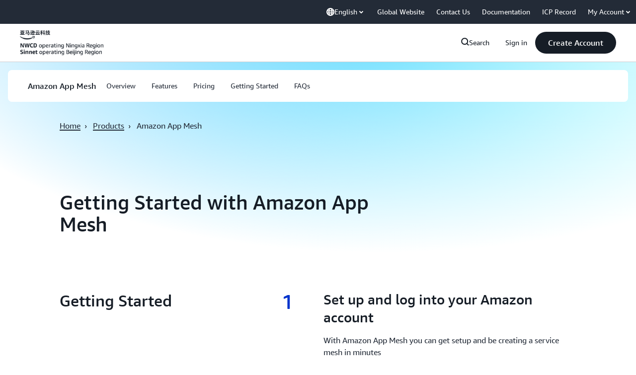

--- FILE ---
content_type: text/html;charset=utf-8
request_url: https://www.amazonaws.cn/en/app-mesh/getting-started/
body_size: 76113
content:
<!doctype html>
<html lang="en-US" data-static-assets="https://s3.cn-north-1.amazonaws.com.cn/aws-assets-prod" class="aws-lng-en_US">
 <head>
  <meta http-equiv="Content-Security-Policy" content="default-src 'self' data: https://gcr-mkt-tech-website-assets-prod.s3.cn-north-1.amazonaws.com.cn https://prod.cn-northwest-1.ui.chat.marketing.aws.a2z.org.cn https://s3.cn-north-1.amazonaws.com.cn/aws-assets-prod/; base-uri 'none'; connect-src 'self' https://112-tzm-766.mktoresp.com https://112-tzm-766.mktoutil.com https://amazonwebservices.d2.sc.omtrdc.net https://api.regional-table.region-services.aws.a2z.com https://aws-brew-sr-offers-china-live-prod-cn-north-1.s3.cn-north-1.amazonaws.com.cn https://aws.demdex.net https://b0.p.awsstatic.cn https://c0.b0.p.awsstatic.cn https://cm.everesttech.net https://d2c.amazonaws.cn https://d2i62n0n7jhjo8.cloudfront.net https://d2x0ubwn53pje2.cloudfront.net https://dftu77xade0tc.cloudfront.net https://dpm.demdex.net https://fls-na.amazon.com https://gcr-mkt-tech-website-assets-prod.s3.cn-north-1.amazonaws.com.cn https://prod-us-west-2.csp-report.marketing.aws.dev https://prod.cn-north-1.discovery.search.marketing.aws.a2z.org.cn https://prod.cn-northwest-1.api.chat.marketing.aws.a2z.org.cn https://prod.cn-northwest-1.rest-bot.chat.marketing.aws.a2z.org.cn https://prod.cn-northwest-1.ui.chat.marketing.aws.a2z.org.cn https://prod.log.shortbread.aws.dev https://prod.template-store.marketing.aws.a2z.org.cn https://prod.tools.shortbread.aws.dev https://prod2.clientlogger.cn-northwest-1.marketplace.aws.a2z.org.cn https://s3.amazonaws.com/aws-messaging-pricing-information/ https://s3.amazonaws.com/public-pricing-agc/ https://s3.cn-north-1.amazonaws.com.cn/aws-assets-prod/ https://s3.cn-north-1.amazonaws.com.cn/aws-dam-prod/ https://view-stage.cn-northwest-1.prod.pricing.aws.a2z.org.cn https://vs.aws.amazon.com https://webchat-aws.clink.cn wss://prod.cn-northwest-1.wss-bot.chat.marketing.aws.a2z.org.cn wss://webchat-aws.clink.cn; font-src 'self' data: https://fonts.gstatic.com https://gcr-mkt-tech-website-assets-prod.s3.cn-north-1.amazonaws.com.cn https://prod.cn-northwest-1.ui.chat.marketing.aws.a2z.org.cn https://s3.cn-north-1.amazonaws.com.cn/aws-assets-prod/; frame-src 'self' https://aws.demdex.net https://c0.b0.p.awsstatic.cn https://dpm.demdex.net; img-src 'self' blob: data: https://*.vidyard.com https://amazonwebservices.d2.sc.omtrdc.net https://aws-clink2-resource.s3.cn-northwest-1.amazonaws.com.cn https://aws-quickstart.s3.amazonaws.com https://aws.amazon.com https://aws.demdex.net https://awsmedia.s3.amazonaws.com https://cm.everesttech.net https://cx0.m.awsstatic.com https://d1.awsstatic.com https://d2908q01vomqb2.cloudfront.net https://d2c.amazonaws.cn https://d2c.aws.amazon.com https://d36cz9buwru1tt.cloudfront.net https://docs.aws.amazon.com https://dpm.demdex.net https://fls-na.amazon.com https://gcr-mkt-tech-website-assets-prod.s3.cn-north-1.amazonaws.com.cn https://marketingplatform.google.com https://media.amazonwebservices.com https://p.adsymptotic.com https://pages.awscloud.com https://prod.cn-northwest-1.ui.chat.marketing.aws.a2z.org.cn https://s3.amazonaws.com/aws-quickstart/ https://s3.cn-north-1.amazonaws.com.cn/aws-assets-prod/ https://s3.cn-north-1.amazonaws.com.cn/aws-dam-prod/ https://ssl-static.libsyn.com https://static-cdn.jtvnw.net https://webchat-aws.clink.cn https://www.google.com https://www.linkedin.com; media-src 'self' https://*.libsyn.com https://anchor.fm https://awsmedia.s3.amazonaws.com https://awspodcastsiberiaent.s3.eu-west-3.amazonaws.com https://chtbl.com https://cx0.m.awsstatic.com https://d1.awsstatic.com https://d1hemuljm71t2j.cloudfront.net https://d1le29qyzha1u4.cloudfront.net https://d1oqpvwii7b6rh.cloudfront.net https://d1vo51ubqkiilx.cloudfront.net https://d1yyh5dhdgifnx.cloudfront.net https://d2908q01vomqb2.cloudfront.net https://d2a6igt6jhaluh.cloudfront.net https://d3ctxlq1ktw2nl.cloudfront.net https://d3h2ozso0dirfl.cloudfront.net https://dgen8gghn3u86.cloudfront.net https://dk261l6wntthl.cloudfront.net https://download.stormacq.com/aws/podcast/ https://dts.podtrac.com https://media.amazonwebservices.com https://mktg-apac.s3-ap-southeast-1.amazonaws.com https://onlineedu.s3.cn-north-1.amazonaws.com.cn https://s3.cn-north-1.amazonaws.com.cn/aws-dam-prod/ https://www.buzzsprout.com; object-src 'none'; script-src 'sha256-TMrP3SwLdIseYguPFcF8okhVYx2ddt79LLeTmsfGiw8=' 'nonce-2dKB0M8fj4tKAbfqx2e9mwKhJSmZXCRSRvGp8LfQWr0=' 'self' blob: https://cx0.m.awsstatic.com https://d2c.amazonaws.cn https://gcr-mkt-tech-website-assets-prod.s3.cn-north-1.amazonaws.com.cn https://googleads.g.doubleclick.net https://prod.cn-northwest-1.ui.chat.marketing.aws.a2z.org.cn https://prod.template-store.marketing.aws.a2z.org.cn https://s3.cn-north-1.amazonaws.com.cn/aws-assets-prod/ https://static.doubleclick.net https://www.google.com https://www.gstatic.com; style-src 'self' 'unsafe-inline' https://acerendering-awsmarketplace.amazonaws.cn https://contessa-awsmarketplace.amazonaws.cn https://cx0.m.awsstatic.com https://gcr-mkt-tech-website-assets-prod.s3.cn-north-1.amazonaws.com.cn https://prod.cn-northwest-1.ui.chat.marketing.aws.a2z.org.cn https://prod.template-store.marketing.aws.a2z.org.cn https://s3.cn-north-1.amazonaws.com.cn/aws-assets-prod/ https://t0.m.awsstatic.com" data-report-uri="https://prod-us-west-2.csp-report.marketing.aws.dev/submit">
  <meta charset="UTF-8">
  <meta name="viewport" content="width=device-width, initial-scale=1.0">
  <link rel="preconnect" href="https://s3.cn-north-1.amazonaws.com.cn/aws-assets-prod" crossorigin="anonymous">
  <link rel="dns-prefetch" href="https://s3.cn-north-1.amazonaws.com.cn/aws-assets-prod">
  <link rel="dns-prefetch" href="https://s3.cn-north-1.amazonaws.com.cn/aws-dam-prod">
  <link rel="dns-prefetch" href="https://amazonwebservicesinc.tt.omtrdc.net">
  <link rel="dns-prefetch" href="https://s0.awsstatic.com">
  <link rel="dns-prefetch" href="https://t0.awsstatic.com">
  <title>Getting Started with Amazon App Mesh - Amazon Web Services</title>
  <link rel="canonical" href="https://www.amazonaws.cn/en/app-mesh/getting-started/">
  <link rel="alternate" href="https://www.amazonaws.cn/en/app-mesh/getting-started/" hreflang="en-us">
  <link rel="alternate" href="https://www.amazonaws.cn/app-mesh/getting-started/" hreflang="zh-cn">
  <meta name="template" content="essential">
  <meta property="og:type" content="website">
  <meta property="og:site_name" content="Amazon Web Services, Inc.">
  <meta property="og:title" content="Amazon App Mesh - Getting Started">
  <meta property="og:updated_time" content="2025-12-18T14:31:05.888-0800">
  <meta property="og:url" content="https://www.amazonaws.cn/en/app-mesh/getting-started/">
  <meta property="og:locale" content="en_US">
  <meta property="og:locale:alternate" content="zh_CN">
  <link rel="icon" type="image/ico" href="https://s3.cn-north-1.amazonaws.com.cn/aws-assets-prod/libra-css/images/site/fav/favicon.ico">
  <link rel="shortcut icon" type="image/ico" href="https://s3.cn-north-1.amazonaws.com.cn/aws-assets-prod/libra-css/images/site/fav/favicon.ico">
  <link rel="apple-touch-icon" sizes="57x57" href="https://s3.cn-north-1.amazonaws.com.cn/aws-assets-prod/libra-css/images/site/touch-icon-iphone-114-smile.png">
  <link rel="apple-touch-icon" sizes="72x72" href="https://s3.cn-north-1.amazonaws.com.cn/aws-assets-prod/libra-css/images/site/touch-icon-ipad-144-smile.png">
  <link rel="apple-touch-icon" sizes="114x114" href="https://s3.cn-north-1.amazonaws.com.cn/aws-assets-prod/libra-css/images/site/touch-icon-iphone-114-smile.png">
  <link rel="apple-touch-icon" sizes="144x144" href="https://s3.cn-north-1.amazonaws.com.cn/aws-assets-prod/libra-css/images/site/touch-icon-ipad-144-smile.png">
  <script type="application/json" id="target-mediator">
    {"pageLanguage":"en","supportedLanguages":["cn","en"],"offerOrigin":"https://s0.awsstatic.com"}
</script>
  <link rel="stylesheet" href="https://s3.cn-north-1.amazonaws.com.cn/aws-assets-prod/libra-css/css/1.0.509/style-awsm-base.css">
  <link rel="stylesheet" href="https://s3.cn-north-1.amazonaws.com.cn/aws-assets-prod/awsm-core/0.1.6/bundle/head.css">
  <script type="esms-options">{"noLoadEventRetriggers": true, "nonce":"2dKB0M8fj4tKAbfqx2e9mwKhJSmZXCRSRvGp8LfQWr0="}</script>
  <script async src="https://s3.cn-north-1.amazonaws.com.cn/aws-assets-prod/eb-csr/2.0.15/polyfills/es-module-shims/es-module-shims.js"></script>
  <script type="importmap" data-head-renderable="true">{"imports":{"react":"https://s3.cn-north-1.amazonaws.com.cn/aws-assets-prod/eb-csr/2.0.15/react/react.js","react/jsx-runtime":"https://s3.cn-north-1.amazonaws.com.cn/aws-assets-prod/eb-csr/2.0.15/react/jsx-runtime.js","react-dom":"https://s3.cn-north-1.amazonaws.com.cn/aws-assets-prod/eb-csr/2.0.15/react/react-dom.js","react-dom/server":"https://s3.cn-north-1.amazonaws.com.cn/aws-assets-prod/eb-csr/2.0.15/react/server-browser.js","react-dom-server-browser":"https://s3.cn-north-1.amazonaws.com.cn/aws-assets-prod/eb-csr/2.0.15/react/react-dom-server-browser.js","sanitize-html":"https://s3.cn-north-1.amazonaws.com.cn/aws-assets-prod/eb-csr/2.0.15/sanitize-html/index.js","video.js":"https://s3.cn-north-1.amazonaws.com.cn/aws-assets-prod/eb-csr/2.0.15/videojs/video.js","videojs-event-tracking":"https://s3.cn-north-1.amazonaws.com.cn/aws-assets-prod/eb-csr/2.0.15/videojs/videojs-event-tracking.js","videojs-hotkeys":"https://s3.cn-north-1.amazonaws.com.cn/aws-assets-prod/eb-csr/2.0.15/videojs/videojs-hotkeys.js","videojs-youtube":"https://s3.cn-north-1.amazonaws.com.cn/aws-assets-prod/eb-csr/2.0.15/videojs/videojs-youtube.js","@amzn/awsmcc":"https://s3.cn-north-1.amazonaws.com.cn/aws-assets-prod/awsmcc/1.0.1/bundle/index.js"}}</script>
  <script type="application/json" id="aws-page-settings" data-head-renderable="true">{"supportedLanguages":["cn","en"],"defaultLanguage":"cn","logDataSet":"LIVE:PROD","logInstance":"PUB","csdsEndpoint":"https://d2c.amazonaws.cn/","isLoggingEnabled":true,"currentLanguage":"en-US","currentStage":"Prod","isRTL":false,"framework":"v3","drTemplateStoreHost":"https://prod.template-store.marketing.aws.a2z.org.cn","isBJS":true}</script>
  <script src="https://s3.cn-north-1.amazonaws.com.cn/aws-assets-prod/awsm-core/0.1.6/bundle/gdeps.js"></script>
  <script type="module" src="https://s3.cn-north-1.amazonaws.com.cn/aws-assets-prod/awsm-core/0.1.6/bundle/head.js"></script>
  <link rel="stylesheet" href="https://s3.cn-north-1.amazonaws.com.cn/aws-assets-prod/eb-csr/2.0.15/orchestrate.css">
  <script type="module" async src="https://s3.cn-north-1.amazonaws.com.cn/aws-assets-prod/eb-csr/2.0.15/orchestrate.js"></script>
  <script src="https://s3.cn-north-1.amazonaws.com.cn/aws-assets-prod/s_code/js/3.0/awshome_s_code.js"></script>
  <script async data-js-script="target-mediator" src="https://s3.cn-north-1.amazonaws.com.cn/aws-assets-prod/target/1.0.127/aws-target-mediator.js"></script>
  <script src="https://d2c.amazonaws.cn/client/loader/v1/d2c-load.js"></script>
  <meta name="baidu-site-verification" content="code-99C2tLKOMq">
  <meta name="360-site-verification" content="68390a67fa339ccb5d0337833213791c">
  <meta name="shenma-site-verification" content="31bf3b9676b710860c5df7713f3cd89a_1617844170">
  <meta name="sogou_site_verification" content="nBKcLnhgiQ">
  <meta name="google-site-verification" content="XHghG81ulgiW-3EylGcF48sG28tBW5EH0bNUhgo_DrU">
  <meta name="msvalidate.01" content="6F92E52A288E266E30C2797ECB5FCCF3">
  <link data-eb-tpl-style="" href="https://t0.m.awsstatic.com/tmpl/awsm-rt/esm/templates/rt-footer/1.0.0/rt-footer.00ea828fc2.css" rel="stylesheet" type="text/css">
  <link data-eb-tpl-style="" href="https://t0.m.awsstatic.com/tmpl/awsm-rt/esm/templates/rt-media-grid/1.1.0/rt-media-grid.1742f4f0fe.css" rel="stylesheet" type="text/css">
  <link data-eb-tpl-style="" href="https://t0.m.awsstatic.com/tmpl/awsm-rt/esm/templates/rt-da-steps-collection/1.0.0/rt-da-steps-collection.4134cf7a49.css" rel="stylesheet" type="text/css">
  <link data-eb-tpl-style="" href="https://t0.m.awsstatic.com/tmpl/awsm-rt/esm/templates/rt-text-media-grid-collection/1.0.0/rt-text-media-grid-collection.b2fc49d11e.css" rel="stylesheet" type="text/css">
  <link data-eb-tpl-style="" href="https://t0.m.awsstatic.com/tmpl/awsm-rt/esm/templates/rt-subnav/1.0.0/rt-subnav.3722c9c10e.css" rel="stylesheet" type="text/css">
  <link data-eb-tpl-style="" href="https://t0.m.awsstatic.com/tmpl/awsm-rt/esm/templates/rt-live-hero/1.0.0/rt-live-hero.12f8ece9f0.css" rel="stylesheet" type="text/css">
  <link data-eb-tpl-style="" href="https://t0.m.awsstatic.com/tmpl/awsm-rt/esm/templates/rt-text-media-collection/1.2.0/rt-text-media-collection.82c49f549d.css" rel="stylesheet" type="text/css">
  <link data-eb-tpl-style="" href="https://t0.m.awsstatic.com/tmpl/awsm-rt/esm/templates/rt-global-nav/1.0.0/rt-global-nav.9b79533e8d.css" rel="stylesheet" type="text/css">
 </head>
 <body class="awsm page basicpage " id="page-74d2ddc052" data-cmp-link-accessibility-enabled data-cmp-link-accessibility-text="opens in a new tab">
  <a aria-label="Skip to main content link" class="m-sr-only m-sr-only-focusable m-skip-el" href="#aws-page-content-main" id="aws-page-skip-to-main">Skip to main content</a>
  <div class="header htlwrapper m-global-header">
   <div data-custom-params="{}" data-trk-params="{}">
    <div data-eb-slot="awsm-0d6cce97-0147-4f23-a472-836c7b17b08a" data-eb-slot-meta="{'version':'1.0','slotId':'awsm-0d6cce97-0147-4f23-a472-836c7b17b08a','experienceId':'a03b8e72-da5a-4bef-837f-f8e0558920a2','allowBlank':false,'hasAltExp':false,'isRTR':false,'dataKey':'null','filters':{'limit':15,'query':'tag \u003d \'global-nav#global-nav-items\''}}">
     <div data-eb-tpl-n="awsm-rt/rt-global-nav" data-eb-tpl-v="1.0.0" data-eb-ce="" data-eb-c-scope="0d6cce97-0147-4f23-a472-836c7b17b08a" data-eb-d-scope="INLINE" data-eb-locale="en-US" data-eb-784e8193="" data-eb-ssr-ce="" data-eb-tpl-ns="awsmRT" data-eb-hydrated="pending">
      <script type="application/json">{"data":{"items":[{"fields":{"globalNav":"{\"dark\":false,\"isChinaSite\":true,\"logoSrc\":\"https://media.amazonwebservices.com/aws-china-media/acts-header/en.png\",\"logoAlt\":\"Amazon Web Services\",\"logoLink\":\"https://amazonaws.cn/\",\"searchURL\":\"https://www.amazonaws.cn/en/search/\",\"createAccountButtonLabel\":\"Create Account\",\"createAccountButtonURL\":\"https://signin.amazonaws.cn/signup?request_type\\u003dregister\\u0026nc2\\u003dh_ct\",\"signinLabel\":\"Sign in\",\"signinURL\":\"https://console.amazonaws.cn/console/home?nc2\\u003dh_ct\\u0026src\\u003dheader-signin\",\"items\":[{\"name\":\"About Us\",\"linkURL\":\"/en/about-aws/?nc2\\u003dh_ql_le\",\"subNav\":[{\"name\":\"About Amazon Web Services\",\"linkURL\":\"\",\"hasCounter\":false,\"columns\":[{\"type\":\"ListColumn\",\"heading\":\"\",\"subheading\":\"An overall introduction about Amazon Web Services globally\",\"hyperlinkText\":\"Learn More\",\"hyperlinkUrl\":\"https://www.amazonaws.cn/en/about-aws/?nc2\\u003dh_ql_le_int\",\"items\":[{\"heading\":\"What is Cloud Computing? »\",\"subheading\":\"\",\"linkURL\":\"https://www.amazonaws.cn/en/what-is-cloud-computing/?nc2\\u003dh_ql_le_cc\"},{\"heading\":\"Global Infrastructure »\",\"subheading\":\"\",\"linkURL\":\"https://aws.amazon.com/about-aws/global-infrastructure/?nc2\\u003dh_ql_le_gi\"},{\"heading\":\"Analyst Reports »\",\"subheading\":\"\",\"linkURL\":\"https://www.amazonaws.cn/about-aws/analyst-reports/?nc2\\u003dh_ql_le_ar\"},{\"heading\":\"China and Global Cloud Services »\",\"subheading\":\"\",\"linkURL\":\"https://www.amazonaws.cn/about-aws/select-regions/?nc2\\u003dh_ql_le_sr\"}]}]},{\"name\":\"Amazon Web Services in China\",\"linkURL\":\"\",\"hasCounter\":false,\"columns\":[{\"type\":\"ListColumn\",\"heading\":\"\",\"subheading\":\"Learn about Amazon Web Services China regions\",\"hyperlinkText\":\"Learn More\",\"hyperlinkUrl\":\"https://www.amazonaws.cn/en/about-aws/china/?nc2\\u003dh_ql_le_cn\",\"items\":[{\"heading\":\"Products/services Updates »\",\"subheading\":\"\",\"linkURL\":\"https://www.amazonaws.cn/en/new/?nc2\\u003dh_ql_le_cn_pf\"},{\"heading\":\"Amazon Web Services China Blog »\",\"subheading\":\"\",\"linkURL\":\"https://aws.amazon.com/cn/blogs/china/?nc2\\u003dh_ql_le_cn_bl\"},{\"heading\":\"Video Center »\",\"subheading\":\"\",\"linkURL\":\"https://www.amazonaws.cn/en/video-center/?nc2\\u003dh_ql_le_cn_vc\"},{\"heading\":\"Executive Insights »\",\"subheading\":\"\",\"linkURL\":\"https://www.amazonaws.cn/campaign/executive-content-hub/?nc2\\u003dh_ql_le_cn_yt\"}]}]},{\"name\":\"Customer Success\",\"linkURL\":\"\",\"hasCounter\":false,\"columns\":[{\"type\":\"ListColumn\",\"heading\":\"\",\"subheading\":\"Learn how our customers use Amazon Web Services to innovate their business\",\"hyperlinkText\":\"Learn More\",\"hyperlinkUrl\":\"https://www.amazonaws.cn/en/customer-stories/?nc2\\u003dh_ql_le_css\",\"items\":[]}]},{\"name\":\"Amazon Web Services AI Shanghai Lablet\",\"linkURL\":\"\",\"hasCounter\":false,\"columns\":[{\"type\":\"ListColumn\",\"heading\":\"\",\"subheading\":\"Learn our open-source projects and fundamental researches\",\"hyperlinkText\":\"Learn More\",\"hyperlinkUrl\":\"https://www.amazonaws.cn/en/ailab/?nc2\\u003dh_ql_le_ai\",\"items\":[]}]}]},{\"name\":\"Products\",\"linkURL\":\"/en/products/?nc2\\u003dh_ql_prod\",\"subNav\":[{\"name\":\"Compute\",\"linkURL\":\"\",\"hasCounter\":true,\"columns\":[{\"type\":\"ListColumn\",\"heading\":\"Compute\",\"subheading\":\"\",\"hyperlinkText\":\"\",\"hyperlinkUrl\":\"\",\"items\":[{\"heading\":\"Amazon EC2\",\"subheading\":\"Virtual servers in the Cloud\",\"linkURL\":\"https://www.amazonaws.cn/en/ec2/?nc2\\u003dh_ql_prod_cp_ec2\"},{\"heading\":\"Amazon Lambda\",\"subheading\":\"Run code without thinking about servers\",\"linkURL\":\"https://www.amazonaws.cn/en/lambda/?nc2\\u003dh_ql_prod_cp_lbd\"},{\"heading\":\"Amazon EC2 Auto Scaling\",\"subheading\":\"Scale compute capacity to meet demand\",\"linkURL\":\"https://www.amazonaws.cn/en/ec2/autoscaling/?nc2\\u003dh_ql_prod_cp_ec2auto\"},{\"heading\":\"Amazon Batch\",\"subheading\":\"Fully managed batch processing at any scale\",\"linkURL\":\"https://www.amazonaws.cn/en/batch/?nc2\\u003dh_ql_prod_cp_ba\"},{\"heading\":\"Amazon Elastic Beanstalk\",\"subheading\":\"Amazon Web Services application container\",\"linkURL\":\"https://www.amazonaws.cn/en/elasticbeanstalk/?nc2\\u003dh_ql_prod_cp_ebs\"},{\"heading\":\"Amazon Serverless Application Repository\",\"subheading\":\"Discover, deploy, and publish serverless applications\",\"linkURL\":\"https://www.amazonaws.cn/en/serverless-application-repository/?nc2\\u003dh_ql_prod_cp_sar\"}]},{\"type\":\"BoxListColumn\",\"items\":[{\"title\":\"Resources\",\"items\":[{\"heading\":\"All Products\",\"subheading\":\"Check all products available in Amazon Web Services China regions\",\"linkURL\":\"https://www.amazonaws.cn/en/products/?nc2\\u003dh_ql_prod_cp_r1\"},{\"heading\":\"Pricing Calculator\",\"subheading\":\"Estimate the cost for your services or architect solutions\",\"linkURL\":\"https://calculator.amazonaws.cn/?nc2\\u003dh_ql_prod_cp_r2\"},{\"heading\":\"Documentation\",\"subheading\":\"Find products documentation\",\"linkURL\":\"https://docs.amazonaws.cn/?nc2\\u003dh_ql_prod_cp_r3\"},{\"heading\":\"Getting Started\",\"subheading\":\"The information you need to start building on Amazon Web Services\",\"linkURL\":\"https://www.amazonaws.cn/en/getting-started/?nc2\\u003dh_ql_prod_cp_r4\"},{\"heading\":\"Free Tier\",\"subheading\":\"Learn about Amazon Web Services China Region Free Tier\",\"linkURL\":\"https://www.amazonaws.cn/en/free/?nc2\\u003dh_ql_prod_cp_r5\"},{\"heading\":\"Special Offers\",\"subheading\":\"Check most recent special offers\",\"linkURL\":\"https://www.amazonaws.cn/en/campaign/?nc2\\u003dh_ql_prod_cp_r6\"},{\"heading\":\"New Release\",\"subheading\":\"Learn the latest cloud service launches in China regions\",\"linkURL\":\"https://www.amazonaws.cn/campaign/new-service-launch/?nc2\\u003dh_ql_prod_cp_r7\"},{\"heading\":\"Selected Blogs of Cloud Architects\",\"subheading\":\"Insightful blogs from experienced cloud architects\",\"linkURL\":\"https://www.amazonaws.cn/en/blog-selection/?nc2\\u003dh_ql_prod_cp_r8\"}]}]}]},{\"name\":\"Containers\",\"linkURL\":\"\",\"hasCounter\":true,\"columns\":[{\"type\":\"ListColumn\",\"heading\":\"Containers\",\"subheading\":\"\",\"hyperlinkText\":\"\",\"hyperlinkUrl\":\"\",\"items\":[{\"heading\":\"Amazon Elastic Kubernetes Service (EKS)\",\"subheading\":\"The most trusted way to run Kubernetes\",\"linkURL\":\"https://www.amazonaws.cn/en/eks/?nc2\\u003dh_ql_prod_ct_eks\"},{\"heading\":\"Amazon Elastic Container Service (ECS)\",\"subheading\":\"Run and manage Docker containers\",\"linkURL\":\"https://www.amazonaws.cn/en/ecs/?nc2\\u003dh_ql_prod_ct_ecs\"},{\"heading\":\"Amazon Fargate\",\"subheading\":\"Run containers without managing servers or clusters\",\"linkURL\":\"https://www.amazonaws.cn/en/fargate/?nc2\\u003dh_ql_prod_ct_far\"},{\"heading\":\"Amazon Elastic Container Registry (ECR)\",\"subheading\":\"Store and manage Docker images\",\"linkURL\":\"https://www.amazonaws.cn/en/ecr/?nc2\\u003dh_ql_prod_ct_ec2reg\"},{\"heading\":\"Amazon ECS Anywhere\",\"subheading\":\"Run containers on customer-managed infrastructure\",\"linkURL\":\"https://www.amazonaws.cn/en/ecs/anywhere/?nc2\\u003dh_ql_prod_ct_ecsa\"}]},{\"type\":\"BoxListColumn\",\"items\":[{\"title\":\"Resources\",\"items\":[{\"heading\":\"All Products\",\"subheading\":\"Check all products available in Amazon Web Services China regions\",\"linkURL\":\"https://www.amazonaws.cn/en/products/?nc2\\u003dh_ql_prod_cp_r1\"},{\"heading\":\"Pricing Calculator\",\"subheading\":\"Estimate the cost for your services or architect solutions\",\"linkURL\":\"https://calculator.amazonaws.cn/?nc2\\u003dh_ql_prod_cp_r2\"},{\"heading\":\"Documentation\",\"subheading\":\"Find products documentation\",\"linkURL\":\"https://docs.amazonaws.cn/?nc2\\u003dh_ql_prod_cp_r3\"},{\"heading\":\"Getting Started\",\"subheading\":\"The information you need to start building on Amazon Web Services\",\"linkURL\":\"https://www.amazonaws.cn/en/getting-started/?nc2\\u003dh_ql_prod_cp_r4\"},{\"heading\":\"Free Tier\",\"subheading\":\"Learn about Amazon Web Services China Region Free Tier\",\"linkURL\":\"https://www.amazonaws.cn/en/free/?nc2\\u003dh_ql_prod_cp_r5\"},{\"heading\":\"Special Offers\",\"subheading\":\"Check most recent special offers\",\"linkURL\":\"https://www.amazonaws.cn/en/campaign/?nc2\\u003dh_ql_prod_cp_r6\"},{\"heading\":\"New Release\",\"subheading\":\"Learn the latest cloud service launches in China regions\",\"linkURL\":\"https://www.amazonaws.cn/campaign/new-service-launch/?nc2\\u003dh_ql_prod_cp_r7\"},{\"heading\":\"Selected Blogs of Cloud Architects\",\"subheading\":\"Insightful blogs from experienced cloud architects\",\"linkURL\":\"https://www.amazonaws.cn/en/blog-selection/?nc2\\u003dh_ql_prod_cp_r8\"}]}]}]},{\"name\":\"Storage\",\"linkURL\":\"\",\"hasCounter\":true,\"columns\":[{\"type\":\"ListColumn\",\"heading\":\"Storage\",\"subheading\":\"\",\"hyperlinkText\":\"\",\"hyperlinkUrl\":\"\",\"items\":[{\"heading\":\"Amazon S3\",\"subheading\":\"Scalable storage in the Cloud\",\"linkURL\":\"https://www.amazonaws.cn/en/s3/?nc2\\u003dh_ql_prod_st_s3\"},{\"heading\":\"Amazon Elastic Block Store (EBS)\",\"subheading\":\"EC2 block storage volumes\",\"linkURL\":\"https://www.amazonaws.cn/en/ebs/?nc2\\u003dh_ql_prod_st_ebs\"},{\"heading\":\"Amazon S3 Glacier\",\"subheading\":\"Low-cost archive storage in the Cloud\",\"linkURL\":\"https://www.amazonaws.cn/en/glacier/?nc2\\u003dh_ql_prod_st_s3g\"},{\"heading\":\"Amazon Elastic File System (EFS)\",\"subheading\":\"Fully managed file system for EC2\",\"linkURL\":\"https://www.amazonaws.cn/en/efs/?nc2\\u003dh_ql_prod_st_efs\"},{\"heading\":\"Amazon FSx for NetAPP ONTAP\",\"subheading\":\"Fully managed shared storage built on NetApp’s popular ONTAP file system\",\"linkURL\":\"https://www.amazonaws.cn/en/fsx/netapp-ontap/?nc2\\u003dh_ql_prod_st_w\"},{\"heading\":\"Amazon FSx for Windows File Server\",\"subheading\":\"Fully managed Windows native file system\",\"linkURL\":\"https://www.amazonaws.cn/en/fsx/windows/?nc2\\u003dh_ql_prod_st_w\"},{\"heading\":\"Amazon FSx for Lustre\",\"subheading\":\"High-performance file system integrated with S3\",\"linkURL\":\"https://www.amazonaws.cn/en/fsx/lustre/?nc2\\u003dh_ql_prod_st_lu\"},{\"heading\":\"Amazon FSx for OpenZFS\",\"subheading\":\"Fully managed storage built on the popular OpenZFS file system\",\"linkURL\":\"https://www.amazonaws.cn/en/fsx/openzfs/?nc2\\u003dh_ql_prod_st_lu\"},{\"heading\":\"Amazon Backup\",\"subheading\":\"Centralized backup across Amazon Web Services services\",\"linkURL\":\"https://www.amazonaws.cn/en/backup/?nc2\\u003dh_ql_prod_st_bu\"},{\"heading\":\"Amazon Storage Gateway\",\"subheading\":\"Integrates on-premises IT environments with Cloud storage\",\"linkURL\":\"https://www.amazonaws.cn/en/storagegateway/?nc2\\u003dh_ql_prod_st_sg\"}]},{\"type\":\"BoxListColumn\",\"items\":[{\"title\":\"Resources\",\"items\":[{\"heading\":\"All Products\",\"subheading\":\"Check all products available in Amazon Web Services China regions\",\"linkURL\":\"https://www.amazonaws.cn/en/products/?nc2\\u003dh_ql_prod_cp_r1\"},{\"heading\":\"Pricing Calculator\",\"subheading\":\"Estimate the cost for your services or architect solutions\",\"linkURL\":\"https://calculator.amazonaws.cn/?nc2\\u003dh_ql_prod_cp_r2\"},{\"heading\":\"Documentation\",\"subheading\":\"Find products documentation\",\"linkURL\":\"https://docs.amazonaws.cn/?nc2\\u003dh_ql_prod_cp_r3\"},{\"heading\":\"Getting Started\",\"subheading\":\"The information you need to start building on Amazon Web Services\",\"linkURL\":\"https://www.amazonaws.cn/en/getting-started/?nc2\\u003dh_ql_prod_cp_r4\"},{\"heading\":\"Free Tier\",\"subheading\":\"Learn about Amazon Web Services China Region Free Tier\",\"linkURL\":\"https://www.amazonaws.cn/en/free/?nc2\\u003dh_ql_prod_cp_r5\"},{\"heading\":\"Special Offers\",\"subheading\":\"Check most recent special offers\",\"linkURL\":\"https://www.amazonaws.cn/en/campaign/?nc2\\u003dh_ql_prod_cp_r6\"},{\"heading\":\"New Release\",\"subheading\":\"Learn the latest cloud service launches in China regions\",\"linkURL\":\"https://www.amazonaws.cn/campaign/new-service-launch/?nc2\\u003dh_ql_prod_cp_r7\"},{\"heading\":\"Selected Blogs of Cloud Architects\",\"subheading\":\"Insightful blogs from experienced cloud architects\",\"linkURL\":\"https://www.amazonaws.cn/en/blog-selection/?nc2\\u003dh_ql_prod_cp_r8\"}]}]}]},{\"name\":\"Database\",\"linkURL\":\"\",\"hasCounter\":true,\"columns\":[{\"type\":\"ListColumn\",\"heading\":\"Database\",\"subheading\":\"\",\"hyperlinkText\":\"\",\"hyperlinkUrl\":\"\",\"items\":[{\"heading\":\"Amazon Aurora\",\"subheading\":\"High performance managed relational database\",\"linkURL\":\"https://www.amazonaws.cn/en/rds/aurora/?nc2\\u003dh_ql_prod_db_aa\"},{\"heading\":\"Amazon Relational Database Service(RDS)\",\"subheading\":\"Managed relational database service for MySQL, Postgres, Oracle, SQL Server, and Amazon Aurora\",\"linkURL\":\"https://www.amazonaws.cn/en/rds/?nc2\\u003dh_ql_prod_db_rds\"},{\"heading\":\"Amazon DynamoDB\",\"subheading\":\"Fast, flexible, highly scalable NoSQL Database Service\",\"linkURL\":\"https://www.amazonaws.cn/en/dynamodb/?nc2\\u003dh_ql_prod_db_ddb\"},{\"heading\":\"Amazon DocumentDB (with MongoDB compatibility)\",\"subheading\":\"Fast, scalable, highly available MongoDB-compatible database service\",\"linkURL\":\"https://www.amazonaws.cn/en/documentdb/?nc2\\u003dh_ql_prod_db_ddb\"},{\"heading\":\"Amazon ElastiCache\",\"subheading\":\"In-memory caching service\",\"linkURL\":\"https://www.amazonaws.cn/en/elasticache/?nc2\\u003dh_ql_prod_db_elc\"},{\"heading\":\"Amazon Database Migration Service\",\"subheading\":\"Migrate databases with minimal downtime\",\"linkURL\":\"https://www.amazonaws.cn/en/dms/?nc2\\u003dh_ql_prod_db_dbm\"},{\"heading\":\"Amazon MemoryDB\",\"subheading\":\"Redis-compatible, durable, in-memory database service for ultra-fast performance\",\"linkURL\":\"https://www.amazonaws.cn/en/memorydb/?nc2\\u003dh_ql_prod_db_ddb\"},{\"heading\":\"Amazon Redshift\",\"subheading\":\"Fast, simple, cost-effective data warehousing\",\"linkURL\":\"https://www.amazonaws.cn/en/redshift/?nc2\\u003dh_ql_prod_db_rs\"},{\"heading\":\"Amazon Keyspaces (for Apache Cassandra)\",\"subheading\":\"Managed Cassandra-compatible database\",\"linkURL\":\"https://www.amazonaws.cn/en/keyspaces/?nc2\\u003dh_ql_prod_db_mcs\"},{\"heading\":\"Amazon Neptune\",\"subheading\":\"Fast, reliable graph database built for the Cloud\",\"linkURL\":\"https://www.amazonaws.cn/en/neptune/?nc2\\u003dh_ql_prod_db_nep\"},{\"heading\":\"Amazon Timestream\",\"subheading\":\"Easy-to-manage time-series databases\",\"linkURL\":\"https://www.amazonaws.cn/en/timestream/?nc2\\u003dh_ql_prod_db_tsm\"}]},{\"type\":\"BoxListColumn\",\"items\":[{\"title\":\"Resources\",\"items\":[{\"heading\":\"All Products\",\"subheading\":\"Check all products available in Amazon Web Services China regions\",\"linkURL\":\"https://www.amazonaws.cn/en/products/?nc2\\u003dh_ql_prod_cp_r1\"},{\"heading\":\"Pricing Calculator\",\"subheading\":\"Estimate the cost for your services or architect solutions\",\"linkURL\":\"https://calculator.amazonaws.cn/?nc2\\u003dh_ql_prod_cp_r2\"},{\"heading\":\"Documentation\",\"subheading\":\"Find products documentation\",\"linkURL\":\"https://docs.amazonaws.cn/?nc2\\u003dh_ql_prod_cp_r3\"},{\"heading\":\"Getting Started\",\"subheading\":\"The information you need to start building on Amazon Web Services\",\"linkURL\":\"https://www.amazonaws.cn/en/getting-started/?nc2\\u003dh_ql_prod_cp_r4\"},{\"heading\":\"Free Tier\",\"subheading\":\"Learn about Amazon Web Services China Region Free Tier\",\"linkURL\":\"https://www.amazonaws.cn/en/free/?nc2\\u003dh_ql_prod_cp_r5\"},{\"heading\":\"Special Offers\",\"subheading\":\"Check most recent special offers\",\"linkURL\":\"https://www.amazonaws.cn/en/campaign/?nc2\\u003dh_ql_prod_cp_r6\"},{\"heading\":\"New Release\",\"subheading\":\"Learn the latest cloud service launches in China regions\",\"linkURL\":\"https://www.amazonaws.cn/campaign/new-service-launch/?nc2\\u003dh_ql_prod_cp_r7\"},{\"heading\":\"Selected Blogs of Cloud Architects\",\"subheading\":\"Insightful blogs from experienced cloud architects\",\"linkURL\":\"https://www.amazonaws.cn/en/blog-selection/?nc2\\u003dh_ql_prod_cp_r8\"}]}]}]},{\"name\":\"Analytics\",\"linkURL\":\"\",\"hasCounter\":true,\"columns\":[{\"type\":\"ListColumn\",\"heading\":\"Analytics\",\"subheading\":\"\",\"hyperlinkText\":\"\",\"hyperlinkUrl\":\"\",\"items\":[{\"heading\":\"Amazon Athena\",\"subheading\":\"Query data in S3 using SQL\",\"linkURL\":\"https://www.amazonaws.cn/en/athena/?nc2\\u003dh_ql_prod_an_ath\"},{\"heading\":\"Amazon EMR\",\"subheading\":\"The industry-leading cloud big data platform\",\"linkURL\":\"https://www.amazonaws.cn/en/emr/?nc2\\u003dh_ql_prod_an_emr\"},{\"heading\":\"Amazon OpenSearch Service (successor to Amazon Elasticsearch Service)\",\"subheading\":\"Search, visualize, and analyze up to petabytes of text and unstructured data\",\"linkURL\":\"https://www.amazonaws.cn/en/opensearch-service/\"},{\"heading\":\"Amazon Kinesis\",\"subheading\":\"Real-time data stream processing\",\"linkURL\":\"https://www.amazonaws.cn/en/kinesis/?nc2\\u003dh_ql_prod_an_kin\"},{\"heading\":\"Amazon Managed Service for Apache Flink\",\"subheading\":\"Build and run fully managed Apache Flink applications\",\"linkURL\":\"https://www.amazonaws.cn/en/managed-service-apache-flink/?nc2\\u003dh_ql_prod_an_msaf\"},{\"heading\":\"Amazon Data Firehose\",\"subheading\":\"Real-time streaming delivery for any data, at any scale, at low-cost\",\"linkURL\":\"https://www.amazonaws.cn/en/kinesis/data-firehose/?nc2\\u003dh_ql_prod_an_kin\"},{\"heading\":\"Amazon Redshift\",\"subheading\":\"Fast, simple, cost-effective data warehousing\",\"linkURL\":\"https://www.amazonaws.cn/en/redshift/?nc2\\u003dh_ql_prod_an_rs\"},{\"heading\":\"Amazon Glue\",\"subheading\":\"Prepare and load data\",\"linkURL\":\"https://www.amazonaws.cn/en/glue/?nc2\\u003dh_ql_prod_an_glu\"},{\"heading\":\"Amazon Managed Streaming for Apache Kafka (Amazon MSK)\",\"subheading\":\"Fully managed Apache Kafka service\",\"linkURL\":\"https://www.amazonaws.cn/en/msk/?nc2\\u003dh_ql_prod_an_msak\"},{\"heading\":\"Amazon Lake Formation\",\"subheading\":\"Build a secure data lake in days\",\"linkURL\":\"https://www.amazonaws.cn/en/lake-formation/?nc2\\u003dh_ql_prod_an_lk\"},{\"heading\":\"Amazon QuickSight\",\"subheading\":\"Unified business intelligence at large-scale\",\"linkURL\":\"https://www.amazonaws.cn/en/quicksight/?nc2\\u003dh_ql_prod_an_qs\"}]},{\"type\":\"BoxListColumn\",\"items\":[{\"title\":\"Resources\",\"items\":[{\"heading\":\"All Products\",\"subheading\":\"Check all products available in Amazon Web Services China regions\",\"linkURL\":\"https://www.amazonaws.cn/en/products/?nc2\\u003dh_ql_prod_cp_r1\"},{\"heading\":\"Pricing Calculator\",\"subheading\":\"Estimate the cost for your services or architect solutions\",\"linkURL\":\"https://calculator.amazonaws.cn/?nc2\\u003dh_ql_prod_cp_r2\"},{\"heading\":\"Documentation\",\"subheading\":\"Find products documentation\",\"linkURL\":\"https://docs.amazonaws.cn/?nc2\\u003dh_ql_prod_cp_r3\"},{\"heading\":\"Getting Started\",\"subheading\":\"The information you need to start building on Amazon Web Services\",\"linkURL\":\"https://www.amazonaws.cn/en/getting-started/?nc2\\u003dh_ql_prod_cp_r4\"},{\"heading\":\"Free Tier\",\"subheading\":\"Learn about Amazon Web Services China Region Free Tier\",\"linkURL\":\"https://www.amazonaws.cn/en/free/?nc2\\u003dh_ql_prod_cp_r5\"},{\"heading\":\"Special Offers\",\"subheading\":\"Check most recent special offers\",\"linkURL\":\"https://www.amazonaws.cn/en/campaign/?nc2\\u003dh_ql_prod_cp_r6\"},{\"heading\":\"New Release\",\"subheading\":\"Learn the latest cloud service launches in China regions\",\"linkURL\":\"https://www.amazonaws.cn/campaign/new-service-launch/?nc2\\u003dh_ql_prod_cp_r7\"},{\"heading\":\"Selected Blogs of Cloud Architects\",\"subheading\":\"Insightful blogs from experienced cloud architects\",\"linkURL\":\"https://www.amazonaws.cn/en/blog-selection/?nc2\\u003dh_ql_prod_cp_r8\"}]}]}]},{\"name\":\"Networking \\u0026 Content Delivery\",\"linkURL\":\"\",\"hasCounter\":true,\"columns\":[{\"type\":\"ListColumn\",\"heading\":\"Networking \\u0026 Content Delivery\",\"subheading\":\"\",\"hyperlinkText\":\"\",\"hyperlinkUrl\":\"\",\"items\":[{\"heading\":\"Amazon VPC\",\"subheading\":\"Isolated cloud resources\",\"linkURL\":\"https://www.amazonaws.cn/en/vpc/?nc2\\u003dh_ql_prod_nt_avpc\"},{\"heading\":\"Elastic Load Balancing (ELB)\",\"subheading\":\"Distribute incoming traffic across multiple targets\",\"linkURL\":\"https://www.amazonaws.cn/en/elasticloadbalancing/?nc2\\u003dh_ql_prod_nt_elb\"},{\"heading\":\"Amazon API Gateway\",\"subheading\":\"Build, publish, and manage APIs\",\"linkURL\":\"https://www.amazonaws.cn/en/api-gateway/?nc2\\u003dh_ql_prod_nt_apig\"},{\"heading\":\"Amazon Cloudfront\",\"subheading\":\"Fast, highly secure and programmable content delivery network (CDN)\",\"linkURL\":\"https://www.amazonaws.cn/en/cloudfront/?nc2\\u003dh_ql_prod_nt_cf\"},{\"heading\":\"Amazon Direct Connect\",\"subheading\":\"Dedicated network connection to Amazon Web Services\",\"linkURL\":\"https://www.amazonaws.cn/en/directconnect/?nc2\\u003dh_ql_prod_nt_dc\"},{\"heading\":\"Amazon PrivateLink\",\"subheading\":\"Securely access services hosted on Amazon Web Services\",\"linkURL\":\"https://www.amazonaws.cn/en/privatelink/?nc2\\u003dh_ql_prod_nt_pl\"},{\"heading\":\"Amazon Transit Gateway\",\"subheading\":\"Easily scale VPC and account connections\",\"linkURL\":\"https://www.amazonaws.cn/en/transit-gateway/?nc2\\u003dh_ql_prod_nt_tg\"},{\"heading\":\"Amazon Route 53\",\"subheading\":\"Scalable domain name system (DNS)\",\"linkURL\":\"https://www.amazonaws.cn/en/route53/?nc2\\u003dh_ql_prod_nt_r53\"},{\"heading\":\"Amazon Cloud Map\",\"subheading\":\"Service discovery for cloud resources\",\"linkURL\":\"https://www.amazonaws.cn/en/cloud-map/?nc2\\u003dh_ql_prod_nt_cm\"},{\"heading\":\"Amazon App Mesh\",\"subheading\":\"Application-level networking for all your services\",\"linkURL\":\"https://www.amazonaws.cn/en/app-mesh/?nc2\\u003dh_ql_prod_nt_cm\"}]},{\"type\":\"BoxListColumn\",\"items\":[{\"title\":\"Resources\",\"items\":[{\"heading\":\"All Products\",\"subheading\":\"Check all products available in Amazon Web Services China regions\",\"linkURL\":\"https://www.amazonaws.cn/en/products/?nc2\\u003dh_ql_prod_cp_r1\"},{\"heading\":\"Pricing Calculator\",\"subheading\":\"Estimate the cost for your services or architect solutions\",\"linkURL\":\"https://calculator.amazonaws.cn/?nc2\\u003dh_ql_prod_cp_r2\"},{\"heading\":\"Documentation\",\"subheading\":\"Find products documentation\",\"linkURL\":\"https://docs.amazonaws.cn/?nc2\\u003dh_ql_prod_cp_r3\"},{\"heading\":\"Getting Started\",\"subheading\":\"The information you need to start building on Amazon Web Services\",\"linkURL\":\"https://www.amazonaws.cn/en/getting-started/?nc2\\u003dh_ql_prod_cp_r4\"},{\"heading\":\"Free Tier\",\"subheading\":\"Learn about Amazon Web Services China Region Free Tier\",\"linkURL\":\"https://www.amazonaws.cn/en/free/?nc2\\u003dh_ql_prod_cp_r5\"},{\"heading\":\"Special Offers\",\"subheading\":\"Check most recent special offers\",\"linkURL\":\"https://www.amazonaws.cn/en/campaign/?nc2\\u003dh_ql_prod_cp_r6\"},{\"heading\":\"New Release\",\"subheading\":\"Learn the latest cloud service launches in China regions\",\"linkURL\":\"https://www.amazonaws.cn/campaign/new-service-launch/?nc2\\u003dh_ql_prod_cp_r7\"},{\"heading\":\"Selected Blogs of Cloud Architects\",\"subheading\":\"Insightful blogs from experienced cloud architects\",\"linkURL\":\"https://www.amazonaws.cn/en/blog-selection/?nc2\\u003dh_ql_prod_cp_r8\"}]}]}]},{\"name\":\"Management Tools\",\"linkURL\":\"\",\"hasCounter\":true,\"columns\":[{\"type\":\"ListColumn\",\"heading\":\"Management Tools\",\"subheading\":\"\",\"hyperlinkText\":\"\",\"hyperlinkUrl\":\"\",\"items\":[{\"heading\":\"Amazon CloudWatch\",\"subheading\":\"Resource and application monitoring\",\"linkURL\":\"https://www.amazonaws.cn/en/cloudwatch/?nc2\\u003dh_ql_prod_mg_cw\"},{\"heading\":\"Amazon Systems Manager\",\"subheading\":\"Configure and manage EC2 instances and on-premises servers\",\"linkURL\":\"https://www.amazonaws.cn/en/systems-manager/?nc2\\u003dh_ql_prod_mg_sm\"},{\"heading\":\"Amazon CloudFormation\",\"subheading\":\"Templates for Amazon Web Services resource creation\",\"linkURL\":\"https://www.amazonaws.cn/en/cloudformation/?nc2\\u003dh_ql_prod_mg_cf\"},{\"heading\":\"Amazon CloudTrail\",\"subheading\":\"User activity and change tracking\",\"linkURL\":\"https://www.amazonaws.cn/en/cloudtrail/?nc2\\u003dh_ql_prod_mg_ct\"},{\"heading\":\"Amazon Config\",\"subheading\":\"Track resource inventory and changes\",\"linkURL\":\"https://www.amazonaws.cn/en/config/?nc2\\u003dh_ql_prod_mg_con\"},{\"heading\":\"Amazon Compute Optimizer\",\"subheading\":\"Identify optimal Amazon Web Services Compute resources\",\"linkURL\":\"https://www.amazonaws.cn/en/compute-optimizer/\"},{\"heading\":\"Amazon Organizations\",\"subheading\":\"Central governance and management across Amazon accounts\",\"linkURL\":\"https://www.amazonaws.cn/en/organizations/\"},{\"heading\":\"Amazon Web Services Console\",\"subheading\":\"Web-based user interface\",\"linkURL\":\"https://console.amazonaws.cn\"},{\"heading\":\"Amazon License Manager\",\"subheading\":\"Track, manage and control licenses\",\"linkURL\":\"https://www.amazonaws.cn/en/license-manager/?nc2\\u003dh_ql_prod_mg_lm\"},{\"heading\":\"Amazon Health Dashboard\",\"subheading\":\"Personalized view of Amazon Web Services service health\",\"linkURL\":\"https://www.amazonaws.cn/en/support/personal-health-dashboard/?nc2\\u003dh_ql_prod_mg_hea\"},{\"heading\":\"Amazon Service Catalog\",\"subheading\":\"Create, organize, and govern your curated catalog of Amazon Web Services products\",\"linkURL\":\"https://www.amazonaws.cn/en/servicecatalog/?nc2\\u003dh_ql_prod_mg_hea\"},{\"heading\":\"Amazon Launch Wizard\",\"subheading\":\"Easily size, configure, and deploy third party applications on Amazon Web Services\",\"linkURL\":\"https://www.amazonaws.cn/en/launchwizard/?nc2\\u003dh_ql_prod_mg_lau\"},{\"heading\":\"Amazon Auto Scaling\",\"subheading\":\"monitors your applications and automatically adjusts capacity\",\"linkURL\":\"https://www.amazonaws.cn/en/autoscaling/?nc2\\u003dh_mo\"}]},{\"type\":\"BoxListColumn\",\"items\":[{\"title\":\"Resources\",\"items\":[{\"heading\":\"All Products\",\"subheading\":\"Check all products available in Amazon Web Services China regions\",\"linkURL\":\"https://www.amazonaws.cn/en/products/?nc2\\u003dh_ql_prod_cp_r1\"},{\"heading\":\"Pricing Calculator\",\"subheading\":\"Estimate the cost for your services or architect solutions\",\"linkURL\":\"https://calculator.amazonaws.cn/?nc2\\u003dh_ql_prod_cp_r2\"},{\"heading\":\"Documentation\",\"subheading\":\"Find products documentation\",\"linkURL\":\"https://docs.amazonaws.cn/?nc2\\u003dh_ql_prod_cp_r3\"},{\"heading\":\"Getting Started\",\"subheading\":\"The information you need to start building on Amazon Web Services\",\"linkURL\":\"https://www.amazonaws.cn/en/getting-started/?nc2\\u003dh_ql_prod_cp_r4\"},{\"heading\":\"Free Tier\",\"subheading\":\"Learn about Amazon Web Services China Region Free Tier\",\"linkURL\":\"https://www.amazonaws.cn/en/free/?nc2\\u003dh_ql_prod_cp_r5\"},{\"heading\":\"Special Offers\",\"subheading\":\"Check most recent special offers\",\"linkURL\":\"https://www.amazonaws.cn/en/campaign/?nc2\\u003dh_ql_prod_cp_r6\"},{\"heading\":\"New Release\",\"subheading\":\"Learn the latest cloud service launches in China regions\",\"linkURL\":\"https://www.amazonaws.cn/campaign/new-service-launch/?nc2\\u003dh_ql_prod_cp_r7\"},{\"heading\":\"Selected Blogs of Cloud Architects\",\"subheading\":\"Insightful blogs from experienced cloud architects\",\"linkURL\":\"https://www.amazonaws.cn/en/blog-selection/?nc2\\u003dh_ql_prod_cp_r8\"}]}]}]},{\"name\":\"Security, Identity, \\u0026 Compliance\",\"linkURL\":\"\",\"hasCounter\":true,\"columns\":[{\"type\":\"ListColumn\",\"heading\":\"Security, Identity, \\u0026 Compliance\",\"subheading\":\"\",\"hyperlinkText\":\"\",\"hyperlinkUrl\":\"\",\"items\":[{\"heading\":\"Amazon Cognito\",\"subheading\":\"User identity and app data synchronization\",\"linkURL\":\"https://www.amazonaws.cn/en/cognito/?nc2\\u003dh_ql_prod_se_cog\"},{\"heading\":\"Amazon Certificate Manager (ACM)\",\"subheading\":\"Provision, manage, and deploy SSL/TLS certificates\",\"linkURL\":\"https://www.amazonaws.cn/en/certificate-manager/?nc2\\u003dh_ql_prod_se_cm\"},{\"heading\":\"Amazon Directory Service\",\"subheading\":\"Host and manage active directory\",\"linkURL\":\"https://www.amazonaws.cn/en/directoryservice/?nc2\\u003dh_ql_prod_se_ds\"},{\"heading\":\"Amazon Firewall Manager\",\"subheading\":\"Central management of firewall rules\",\"linkURL\":\"https://www.amazonaws.cn/en/firewall-manager/\"},{\"heading\":\"Amazon Guard​Duty\",\"subheading\":\"Managed threat detection service\",\"linkURL\":\"https://www.amazonaws.cn/en/guardduty/?nc2\\u003dh_ql_prod_se_gd\"},{\"heading\":\"Amazon Inspector\",\"subheading\":\"Automated and continual vulnerability management at scale\",\"linkURL\":\"https://www.amazonaws.cn/en/inspector/\"},{\"heading\":\"Amazon Identity and Access Management (IAM)\",\"subheading\":\"Manage user access and encryption key\",\"linkURL\":\"https://www.amazonaws.cn/en/iam/?nc2\\u003dh_ql_prod_se_iam\"},{\"heading\":\"Amazon IAM Identity Center\",\"subheading\":\"Centrally manage workforce access to multiple accounts and applications\",\"linkURL\":\"https://www.amazonaws.cn/en/iam/identity-center/\"},{\"heading\":\"Amazon Key Management Service\",\"subheading\":\"Managed creation and control of encryption keys\",\"linkURL\":\"https://www.amazonaws.cn/en/kms/?nc2\\u003dh_ql_prod_se_ram\"},{\"heading\":\"Amazon Private Certificate Authority\",\"subheading\":\"Create private certificates to identify resources and protect data\",\"linkURL\":\"https://www.amazonaws.cn/en/private-ca/?nc2\\u003dh_ql_prod_se_pca\"},{\"heading\":\"Amazon Secrets Manager\",\"subheading\":\"Rotate, manage, and retrieve secrets\",\"linkURL\":\"https://www.amazonaws.cn/en/secrets-manager/?nc2\\u003dh_ql_prod_se_sm\"},{\"heading\":\"Amazon Security Hub\",\"subheading\":\"Unified security and compliance center\",\"linkURL\":\"https://www.amazonaws.cn/en/security-hub/?nc2\\u003dh_ql_prod_se_sh\"},{\"heading\":\"Amazon Resource Access Manager\",\"subheading\":\"Simple, secure service to share Amazon Web Services resources\",\"linkURL\":\"https://www.amazonaws.cn/en/ram/?nc2\\u003dh_ql_prod_se_ram\"},{\"heading\":\"Amazon WAF\",\"subheading\":\"Filter malicious web traffic\",\"linkURL\":\"https://www.amazonaws.cn/en/waf/\"},{\"heading\":\"Amazon Network Firewall\",\"subheading\":\"Deploy network firewall security across your VPCs\",\"linkURL\":\"https://www.amazonaws.cn/en/network-firewall/\"}]},{\"type\":\"BoxListColumn\",\"items\":[{\"title\":\"Resources\",\"items\":[{\"heading\":\"All Products\",\"subheading\":\"Check all products available in Amazon Web Services China regions\",\"linkURL\":\"https://www.amazonaws.cn/en/products/?nc2\\u003dh_ql_prod_cp_r1\"},{\"heading\":\"Pricing Calculator\",\"subheading\":\"Estimate the cost for your services or architect solutions\",\"linkURL\":\"https://calculator.amazonaws.cn/?nc2\\u003dh_ql_prod_cp_r2\"},{\"heading\":\"Documentation\",\"subheading\":\"Find products documentation\",\"linkURL\":\"https://docs.amazonaws.cn/?nc2\\u003dh_ql_prod_cp_r3\"},{\"heading\":\"Getting Started\",\"subheading\":\"The information you need to start building on Amazon Web Services\",\"linkURL\":\"https://www.amazonaws.cn/en/getting-started/?nc2\\u003dh_ql_prod_cp_r4\"},{\"heading\":\"Free Tier\",\"subheading\":\"Learn about Amazon Web Services China Region Free Tier\",\"linkURL\":\"https://www.amazonaws.cn/en/free/?nc2\\u003dh_ql_prod_cp_r5\"},{\"heading\":\"Special Offers\",\"subheading\":\"Check most recent special offers\",\"linkURL\":\"https://www.amazonaws.cn/en/campaign/?nc2\\u003dh_ql_prod_cp_r6\"},{\"heading\":\"New Release\",\"subheading\":\"Learn the latest cloud service launches in China regions\",\"linkURL\":\"https://www.amazonaws.cn/campaign/new-service-launch/?nc2\\u003dh_ql_prod_cp_r7\"},{\"heading\":\"Selected Blogs of Cloud Architects\",\"subheading\":\"Insightful blogs from experienced cloud architects\",\"linkURL\":\"https://www.amazonaws.cn/en/blog-selection/?nc2\\u003dh_ql_prod_cp_r8\"}]}]}]},{\"name\":\"Machine Learning\",\"linkURL\":\"\",\"hasCounter\":true,\"columns\":[{\"type\":\"ListColumn\",\"heading\":\"Machine Learning\",\"subheading\":\"\",\"hyperlinkText\":\"\",\"hyperlinkUrl\":\"\",\"items\":[{\"heading\":\"Amazon Deep Learning AMIs\",\"subheading\":\"Pre-configured environments to quickly build deep learning applications\",\"linkURL\":\"https://www.amazonaws.cn/en/amis/?nc2\\u003dh_ql_prod_ml_amis\"},{\"heading\":\"Amazon Polly\",\"subheading\":\"Turn text into life-like speech\",\"linkURL\":\"https://www.amazonaws.cn/en/polly/?nc2\\u003dh_ql_prod_ml_poll\"},{\"heading\":\"Amazon Transcribe\",\"subheading\":\"Automatically convert speech to text\",\"linkURL\":\"https://www.amazonaws.cn/en/transcribe/?nc2\\u003dh_ql_prod_ml_ts\"},{\"heading\":\"Amazon SageMaker\",\"subheading\":\"Build, train, and deploy machine learning models at scale\",\"linkURL\":\"https://www.amazonaws.cn/en/sagemaker/?nc2\\u003dh_ql_prod_ml_sm\"},{\"heading\":\"Amazon Personalize\",\"subheading\":\"Create real-time personalized user experiences faster at scale\",\"linkURL\":\"https://www.amazonaws.cn/en/personalize/\"}]},{\"type\":\"BoxListColumn\",\"items\":[{\"title\":\"Resources\",\"items\":[{\"heading\":\"All Products\",\"subheading\":\"Check all products available in Amazon Web Services China regions\",\"linkURL\":\"https://www.amazonaws.cn/en/products/?nc2\\u003dh_ql_prod_cp_r1\"},{\"heading\":\"Pricing Calculator\",\"subheading\":\"Estimate the cost for your services or architect solutions\",\"linkURL\":\"https://calculator.amazonaws.cn/?nc2\\u003dh_ql_prod_cp_r2\"},{\"heading\":\"Documentation\",\"subheading\":\"Find products documentation\",\"linkURL\":\"https://docs.amazonaws.cn/?nc2\\u003dh_ql_prod_cp_r3\"},{\"heading\":\"Getting Started\",\"subheading\":\"The information you need to start building on Amazon Web Services\",\"linkURL\":\"https://www.amazonaws.cn/en/getting-started/?nc2\\u003dh_ql_prod_cp_r4\"},{\"heading\":\"Free Tier\",\"subheading\":\"Learn about Amazon Web Services China Region Free Tier\",\"linkURL\":\"https://www.amazonaws.cn/en/free/?nc2\\u003dh_ql_prod_cp_r5\"},{\"heading\":\"Special Offers\",\"subheading\":\"Check most recent special offers\",\"linkURL\":\"https://www.amazonaws.cn/en/campaign/?nc2\\u003dh_ql_prod_cp_r6\"},{\"heading\":\"New Release\",\"subheading\":\"Learn the latest cloud service launches in China regions\",\"linkURL\":\"https://www.amazonaws.cn/campaign/new-service-launch/?nc2\\u003dh_ql_prod_cp_r7\"},{\"heading\":\"Selected Blogs of Cloud Architects\",\"subheading\":\"Insightful blogs from experienced cloud architects\",\"linkURL\":\"https://www.amazonaws.cn/en/blog-selection/?nc2\\u003dh_ql_prod_cp_r8\"}]}]}]},{\"name\":\"Migration \\u0026 Transfer\",\"linkURL\":\"\",\"hasCounter\":true,\"columns\":[{\"type\":\"ListColumn\",\"heading\":\"Migration \\u0026 Transfer\",\"subheading\":\"\",\"hyperlinkText\":\"\",\"hyperlinkUrl\":\"\",\"items\":[{\"heading\":\"Amazon Database Migration Service\",\"subheading\":\"Migrate databases with minimal downtime\",\"linkURL\":\"https://www.amazonaws.cn/en/dms/?nc2\\u003dh_ql_prod_mt_dbms\"},{\"heading\":\"Amazon Transfer Family\",\"subheading\":\"Fully managed SFTP, FTPS, and FTP service\",\"linkURL\":\"https://www.amazonaws.cn/en/amazon-transfer-family/?nc2\\u003dh_ql_prod_mt_tran\"},{\"heading\":\"Amazon DataSync\",\"subheading\":\"Simplify and accelerate secure data migrations\",\"linkURL\":\"https://www.amazonaws.cn/en/datasync/?nc2\\u003dh_ql_prod_mt_dts\"}]},{\"type\":\"BoxListColumn\",\"items\":[{\"title\":\"Resources\",\"items\":[{\"heading\":\"All Products\",\"subheading\":\"Check all products available in Amazon Web Services China regions\",\"linkURL\":\"https://www.amazonaws.cn/en/products/?nc2\\u003dh_ql_prod_cp_r1\"},{\"heading\":\"Pricing Calculator\",\"subheading\":\"Estimate the cost for your services or architect solutions\",\"linkURL\":\"https://calculator.amazonaws.cn/?nc2\\u003dh_ql_prod_cp_r2\"},{\"heading\":\"Documentation\",\"subheading\":\"Find products documentation\",\"linkURL\":\"https://docs.amazonaws.cn/?nc2\\u003dh_ql_prod_cp_r3\"},{\"heading\":\"Getting Started\",\"subheading\":\"The information you need to start building on Amazon Web Services\",\"linkURL\":\"https://www.amazonaws.cn/en/getting-started/?nc2\\u003dh_ql_prod_cp_r4\"},{\"heading\":\"Free Tier\",\"subheading\":\"Learn about Amazon Web Services China Region Free Tier\",\"linkURL\":\"https://www.amazonaws.cn/en/free/?nc2\\u003dh_ql_prod_cp_r5\"},{\"heading\":\"Special Offers\",\"subheading\":\"Check most recent special offers\",\"linkURL\":\"https://www.amazonaws.cn/en/campaign/?nc2\\u003dh_ql_prod_cp_r6\"},{\"heading\":\"New Release\",\"subheading\":\"Learn the latest cloud service launches in China regions\",\"linkURL\":\"https://www.amazonaws.cn/campaign/new-service-launch/?nc2\\u003dh_ql_prod_cp_r7\"},{\"heading\":\"Selected Blogs of Cloud Architects\",\"subheading\":\"Insightful blogs from experienced cloud architects\",\"linkURL\":\"https://www.amazonaws.cn/en/blog-selection/?nc2\\u003dh_ql_prod_cp_r8\"}]}]}]},{\"name\":\"Internet of Things\",\"linkURL\":\"\",\"hasCounter\":true,\"columns\":[{\"type\":\"ListColumn\",\"heading\":\"Internet of Things\",\"subheading\":\"\",\"hyperlinkText\":\"\",\"hyperlinkUrl\":\"\",\"items\":[{\"heading\":\"Amazon IoT Device Management\",\"subheading\":\"Onboard, organize, monitor, and remotely manage connected services\",\"linkURL\":\"https://www.amazonaws.cn/en/iot-device-management/?nc2\\u003dh_ql_prod_it_dm\"},{\"heading\":\"Amazon IoT Core\",\"subheading\":\"Connect devices to the cloud\",\"linkURL\":\"https://www.amazonaws.cn/en/iot-core/?nc2\\u003dh_ql_prod_it_iotc\"},{\"heading\":\"Amazon IoT Greengrass\",\"subheading\":\"Bring local compute, messaging, data caching, sync, and ML inference capabilities to edge devices\",\"linkURL\":\"https://www.amazonaws.cn/en/greengrass/?nc2\\u003dh_ql_prod_it_gg\"},{\"heading\":\"FreeRTOS\",\"subheading\":\"IoT operating system for microcontrollers\",\"linkURL\":\"https://www.amazonaws.cn/en/freertos/?nc2\\u003dh_ql_prod_it_frtos\"},{\"heading\":\"Amazon IoT Device Defender\",\"subheading\":\"Security management for IoT devices\",\"linkURL\":\"https://www.amazonaws.cn/en/iot-device-defender/?nc2\\u003dh_ql_prod_it_dd\"},{\"heading\":\"Amazon IoT Events\",\"subheading\":\"IoT event detection and response\",\"linkURL\":\"https://www.amazonaws.cn/en/iot-events/?nc2\\u003dh_ql_prod_it_ev\"},{\"heading\":\"Amazon IoT Analytics\",\"subheading\":\"Analytics for IoT devices\",\"linkURL\":\"https://www.amazonaws.cn/en/iot-analytics/?nc2\\u003dh_ql_prod_it_al\"},{\"heading\":\"Amazon IoT Sitewise\",\"subheading\":\"IoT data collector and interpreter\",\"linkURL\":\"https://www.amazonaws.cn/en/iot-sitewise/?nc2\\u003dh_ql_prod_it_sw\"},{\"heading\":\"Amazon IoT TwinMaker\",\"subheading\":\"Optimize operations by easily creating digital twins of real-world systems\",\"linkURL\":\"https://www.amazonaws.cn/en/iot-twinmaker/?nc2\\u003dh_ql_prod_it_sw\"},{\"heading\":\"Amazon Kinesis Video Streams\",\"subheading\":\"Process and analyze video streams\",\"linkURL\":\"https://www.amazonaws.cn/en/kinesis/video-streams/?nc2\\u003dh_ql_prod_it_kvs\"}]},{\"type\":\"BoxListColumn\",\"items\":[{\"title\":\"Resources\",\"items\":[{\"heading\":\"All Products\",\"subheading\":\"Check all products available in Amazon Web Services China regions\",\"linkURL\":\"https://www.amazonaws.cn/en/products/?nc2\\u003dh_ql_prod_cp_r1\"},{\"heading\":\"Pricing Calculator\",\"subheading\":\"Estimate the cost for your services or architect solutions\",\"linkURL\":\"https://calculator.amazonaws.cn/?nc2\\u003dh_ql_prod_cp_r2\"},{\"heading\":\"Documentation\",\"subheading\":\"Find products documentation\",\"linkURL\":\"https://docs.amazonaws.cn/?nc2\\u003dh_ql_prod_cp_r3\"},{\"heading\":\"Getting Started\",\"subheading\":\"The information you need to start building on Amazon Web Services\",\"linkURL\":\"https://www.amazonaws.cn/en/getting-started/?nc2\\u003dh_ql_prod_cp_r4\"},{\"heading\":\"Free Tier\",\"subheading\":\"Learn about Amazon Web Services China Region Free Tier\",\"linkURL\":\"https://www.amazonaws.cn/en/free/?nc2\\u003dh_ql_prod_cp_r5\"},{\"heading\":\"IOT Free Package\",\"subheading\":\"Click the link to get the free package for IOT\",\"linkURL\":\"https://aws.amazon.com/cn/campaigns/2022-iot-polymerization-page/?nc2\\u003dh_ql_prod_cp_r6\"},{\"heading\":\"New Release\",\"subheading\":\"Learn the latest cloud service launches in China regions\",\"linkURL\":\"https://www.amazonaws.cn/campaign/new-service-launch/?nc2\\u003dh_ql_prod_cp_r7\"},{\"heading\":\"Selected Blogs of Cloud Architects\",\"subheading\":\"Insightful blogs from experienced cloud architects\",\"linkURL\":\"https://www.amazonaws.cn/en/blog-selection/?nc2\\u003dh_ql_prod_cp_r8\"}]}]}]},{\"name\":\"Developer Tools\",\"linkURL\":\"\",\"hasCounter\":true,\"columns\":[{\"type\":\"ListColumn\",\"heading\":\"Developer Tools\",\"subheading\":\"\",\"hyperlinkText\":\"\",\"hyperlinkUrl\":\"\",\"items\":[{\"heading\":\"Amazon CodeBuild\",\"subheading\":\"Build and test code\",\"linkURL\":\"https://www.amazonaws.cn/en/codebuild/?nc2\\u003dh_ql_prod_dt_cb\"},{\"heading\":\"Amazon CodeDeploy\",\"subheading\":\"Automate code deployments\",\"linkURL\":\"https://www.amazonaws.cn/en/codedeploy/?nc2\\u003dh_ql_prod_dt_cd\"},{\"heading\":\"Amazon X-Ray\",\"subheading\":\"Analyze and debug your applications\",\"linkURL\":\"https://www.amazonaws.cn/en/xray/?nc2\\u003dh_ql_prod_dt_xray\"},{\"heading\":\"Amazon CodeCommit\",\"subheading\":\"Store code in private Git repositories\",\"linkURL\":\"https://www.amazonaws.cn/en/codecommit/?nc2\\u003dh_ql_prod_dt_cc\"},{\"heading\":\"Amazon CodePipeline\",\"subheading\":\"Automate continuous delivery pipelines for fast and reliable updates\",\"linkURL\":\"https://www.amazonaws.cn/en/codepipeline/?nc2\\u003dh_ql_prod_dt_cc\"},{\"heading\":\"Amazon Cloud Control API\",\"subheading\":\"Manage Amazon Web Services cloud infrastructure with consistent APIs\",\"linkURL\":\"https://www.amazonaws.cn/en/cloudcontrolapi/?nc2\\u003dh_ql_prod_dt_cc\"}]},{\"type\":\"BoxListColumn\",\"items\":[{\"title\":\"Resources\",\"items\":[{\"heading\":\"All Products\",\"subheading\":\"Check all products available in Amazon Web Services China regions\",\"linkURL\":\"https://www.amazonaws.cn/en/products/?nc2\\u003dh_ql_prod_cp_r1\"},{\"heading\":\"Pricing Calculator\",\"subheading\":\"Estimate the cost for your services or architect solutions\",\"linkURL\":\"https://calculator.amazonaws.cn/?nc2\\u003dh_ql_prod_cp_r2\"},{\"heading\":\"Documentation\",\"subheading\":\"Find products documentation\",\"linkURL\":\"https://docs.amazonaws.cn/?nc2\\u003dh_ql_prod_cp_r3\"},{\"heading\":\"Getting Started\",\"subheading\":\"The information you need to start building on Amazon Web Services\",\"linkURL\":\"https://www.amazonaws.cn/en/getting-started/?nc2\\u003dh_ql_prod_cp_r4\"},{\"heading\":\"Free Tier\",\"subheading\":\"Learn about Amazon Web Services China Region Free Tier\",\"linkURL\":\"https://www.amazonaws.cn/en/free/?nc2\\u003dh_ql_prod_cp_r5\"},{\"heading\":\"Special Offers\",\"subheading\":\"Check most recent special offers\",\"linkURL\":\"https://www.amazonaws.cn/en/campaign/?nc2\\u003dh_ql_prod_cp_r6\"},{\"heading\":\"New Release\",\"subheading\":\"Learn the latest cloud service launches in China regions\",\"linkURL\":\"https://www.amazonaws.cn/campaign/new-service-launch/?nc2\\u003dh_ql_prod_cp_r7\"},{\"heading\":\"Selected Blogs of Cloud Architects\",\"subheading\":\"Insightful blogs from experienced cloud architects\",\"linkURL\":\"https://www.amazonaws.cn/en/blog-selection/?nc2\\u003dh_ql_prod_cp_r8\"}]}]}]},{\"name\":\"Application Integration\",\"linkURL\":\"\",\"hasCounter\":true,\"columns\":[{\"type\":\"ListColumn\",\"heading\":\"Application Integration\",\"subheading\":\"\",\"hyperlinkText\":\"\",\"hyperlinkUrl\":\"\",\"items\":[{\"heading\":\"Amazon Step Functions\",\"subheading\":\"Coordination for distributed applications\",\"linkURL\":\"https://www.amazonaws.cn/en/step-functions/?nc2\\u003dh_ql_prod_ap_stf\"},{\"heading\":\"Amazon SWF\",\"subheading\":\"Workflow service for coordinating application components\",\"linkURL\":\"https://www.amazonaws.cn/en/swf/?nc2\\u003dh_ql_prod_ap_af\"},{\"heading\":\"Amazon EventBridge\",\"subheading\":\"Serverless event bus for SaaS apps and Amazon Web Services services\",\"linkURL\":\"https://www.amazonaws.cn/en/eventbridge/?nc2\\u003dh_ql_prod_ap_eb\"},{\"heading\":\"Amazon AppSync\",\"subheading\":\"Power your apps with the right data from many sources at scale\",\"linkURL\":\"https://www.amazonaws.cn/en/appsync/?nc2\\u003dh_ql_prod_ap_as\"},{\"heading\":\"Amazon MQ\",\"subheading\":\"Managed message broker service for ActiveMQ and RabbitMQ\",\"linkURL\":\"https://www.amazonaws.cn/en/amazon-mq/?nc2\\u003dh_ql_prod_ap_as\"},{\"heading\":\"Amazon SQS\",\"subheading\":\"Managed message queues\",\"linkURL\":\"https://www.amazonaws.cn/en/sqs/?nc2\\u003dh_ql_prod_ms_sq\"},{\"heading\":\"Amazon SNS\",\"subheading\":\"Send notifications, updates, and promotions across platforms\",\"linkURL\":\"https://www.amazonaws.cn/en/sns/?nc2\\u003dh_ql_prod_ms_sn\"},{\"heading\":\"Amazon Managed Workflows for Apache Airflow (MWAA)\",\"subheading\":\"Secure and highly available managed workflow orchestration for Apache Airflow\",\"linkURL\":\"https://www.amazonaws.cn/en/managed-workflows-for-apache-airflow/?nc2\\u003dh_ql_prod_ms_sn\"}]},{\"type\":\"BoxListColumn\",\"items\":[{\"title\":\"Resources\",\"items\":[{\"heading\":\"All Products\",\"subheading\":\"Check all products available in Amazon Web Services China regions\",\"linkURL\":\"https://www.amazonaws.cn/en/products/?nc2\\u003dh_ql_prod_cp_r1\"},{\"heading\":\"Pricing Calculator\",\"subheading\":\"Estimate the cost for your services or architect solutions\",\"linkURL\":\"https://calculator.amazonaws.cn/?nc2\\u003dh_ql_prod_cp_r2\"},{\"heading\":\"Documentation\",\"subheading\":\"Find products documentation\",\"linkURL\":\"https://docs.amazonaws.cn/?nc2\\u003dh_ql_prod_cp_r3\"},{\"heading\":\"Getting Started\",\"subheading\":\"The information you need to start building on Amazon Web Services\",\"linkURL\":\"https://www.amazonaws.cn/en/getting-started/?nc2\\u003dh_ql_prod_cp_r4\"},{\"heading\":\"Free Tier\",\"subheading\":\"Learn about Amazon Web Services China Region Free Tier\",\"linkURL\":\"https://www.amazonaws.cn/en/free/?nc2\\u003dh_ql_prod_cp_r5\"},{\"heading\":\"Special Offers\",\"subheading\":\"Check most recent special offers\",\"linkURL\":\"https://www.amazonaws.cn/en/campaign/?nc2\\u003dh_ql_prod_cp_r6\"},{\"heading\":\"New Release\",\"subheading\":\"Learn the latest cloud service launches in China regions\",\"linkURL\":\"https://www.amazonaws.cn/campaign/new-service-launch/?nc2\\u003dh_ql_prod_cp_r7\"},{\"heading\":\"Selected Blogs of Cloud Architects\",\"subheading\":\"Insightful blogs from experienced cloud architects\",\"linkURL\":\"https://www.amazonaws.cn/en/blog-selection/?nc2\\u003dh_ql_prod_cp_r8\"}]}]}]},{\"name\":\"End User Computing\",\"linkURL\":\"\",\"hasCounter\":true,\"columns\":[{\"type\":\"ListColumn\",\"heading\":\"End User Computing\",\"subheading\":\"\",\"hyperlinkText\":\"\",\"hyperlinkUrl\":\"\",\"items\":[{\"heading\":\"Amazon WorkSpaces\",\"subheading\":\"Virtual desktops in the Cloud\",\"linkURL\":\"https://www.amazonaws.cn/en/workspaces/?nc2\\u003dh_ql_prod_eu_wspa\"}]},{\"type\":\"BoxListColumn\",\"items\":[{\"title\":\"Resources\",\"items\":[{\"heading\":\"All Products\",\"subheading\":\"Check all products available in Amazon Web Services China regions\",\"linkURL\":\"https://www.amazonaws.cn/en/products/?nc2\\u003dh_ql_prod_cp_r1\"},{\"heading\":\"Pricing Calculator\",\"subheading\":\"Estimate the cost for your services or architect solutions\",\"linkURL\":\"https://calculator.amazonaws.cn/?nc2\\u003dh_ql_prod_cp_r2\"},{\"heading\":\"Documentation\",\"subheading\":\"Find products documentation\",\"linkURL\":\"https://docs.amazonaws.cn/?nc2\\u003dh_ql_prod_cp_r3\"},{\"heading\":\"Getting Started\",\"subheading\":\"The information you need to start building on Amazon Web Services\",\"linkURL\":\"https://www.amazonaws.cn/en/getting-started/?nc2\\u003dh_ql_prod_cp_r4\"},{\"heading\":\"Free Tier\",\"subheading\":\"Learn about Amazon Web Services China Region Free Tier\",\"linkURL\":\"https://www.amazonaws.cn/en/free/?nc2\\u003dh_ql_prod_cp_r5\"},{\"heading\":\"Special Offers\",\"subheading\":\"Check most recent special offers\",\"linkURL\":\"https://www.amazonaws.cn/en/campaign/?nc2\\u003dh_ql_prod_cp_r6\"},{\"heading\":\"New Release\",\"subheading\":\"Learn the latest cloud service launches in China regions\",\"linkURL\":\"https://www.amazonaws.cn/campaign/new-service-launch/?nc2\\u003dh_ql_prod_cp_r7\"},{\"heading\":\"Selected Blogs of Cloud Architects\",\"subheading\":\"Insightful blogs from experienced cloud architects\",\"linkURL\":\"https://www.amazonaws.cn/en/blog-selection/?nc2\\u003dh_ql_prod_cp_r8\"}]}]}]},{\"name\":\"Game Tech\",\"linkURL\":\"\",\"hasCounter\":true,\"columns\":[{\"type\":\"ListColumn\",\"heading\":\"Game Development\",\"subheading\":\"\",\"hyperlinkText\":\"\",\"hyperlinkUrl\":\"\",\"items\":[{\"heading\":\"Amazon GameLift\",\"subheading\":\"Simple, fast, cost-effective dedicated game server hosting\",\"linkURL\":\"https://www.amazonaws.cn/en/gamelift/?nc2\\u003dh_ql_prod_gt_gl\"}]},{\"type\":\"BoxListColumn\",\"items\":[{\"title\":\"Resources\",\"items\":[{\"heading\":\"All Products\",\"subheading\":\"Check all products available in Amazon Web Services China regions\",\"linkURL\":\"https://www.amazonaws.cn/en/products/?nc2\\u003dh_ql_prod_cp_r1\"},{\"heading\":\"Pricing Calculator\",\"subheading\":\"Estimate the cost for your services or architect solutions\",\"linkURL\":\"https://calculator.amazonaws.cn/?nc2\\u003dh_ql_prod_cp_r2\"},{\"heading\":\"Documentation\",\"subheading\":\"Find products documentation\",\"linkURL\":\"https://docs.amazonaws.cn/?nc2\\u003dh_ql_prod_cp_r3\"},{\"heading\":\"Getting Started\",\"subheading\":\"The information you need to start building on Amazon Web Services\",\"linkURL\":\"https://www.amazonaws.cn/en/getting-started/?nc2\\u003dh_ql_prod_cp_r4\"},{\"heading\":\"Free Tier\",\"subheading\":\"Learn about Amazon Web Services China Region Free Tier\",\"linkURL\":\"https://www.amazonaws.cn/en/free/?nc2\\u003dh_ql_prod_cp_r5\"},{\"heading\":\"Special Offers\",\"subheading\":\"Check most recent special offers\",\"linkURL\":\"https://www.amazonaws.cn/en/campaign/?nc2\\u003dh_ql_prod_cp_r6\"},{\"heading\":\"New Release\",\"subheading\":\"Learn the latest cloud service launches in China regions\",\"linkURL\":\"https://www.amazonaws.cn/campaign/new-service-launch/?nc2\\u003dh_ql_prod_cp_r7\"},{\"heading\":\"Selected Blogs of Cloud Architects\",\"subheading\":\"Insightful blogs from experienced cloud architects\",\"linkURL\":\"https://www.amazonaws.cn/en/blog-selection/?nc2\\u003dh_ql_prod_cp_r8\"}]}]}]},{\"name\":\"Cost Management\",\"linkURL\":\"\",\"hasCounter\":true,\"columns\":[{\"type\":\"ListColumn\",\"heading\":\"Cost Management\",\"subheading\":\"\",\"hyperlinkText\":\"\",\"hyperlinkUrl\":\"\",\"items\":[{\"heading\":\"Amazon Cost Explorer\",\"subheading\":\"Analyze your Amazon Web Services cost and usage\",\"linkURL\":\"https://www.amazonaws.cn/en/aws-cost-management/aws-cost-explorer/?nc2\\u003dh_ql_prod_cm_cex\"},{\"heading\":\"Amazon Budgets\",\"subheading\":\"Set custom cost and usage budgets\",\"linkURL\":\"https://www.amazonaws.cn/en/aws-cost-management/aws-budgets/?nc2\\u003dh_ql_prod_cm_bud\"},{\"heading\":\"Amazon Cost and Usage Report\",\"subheading\":\"Access comprehensive cost and usage information\",\"linkURL\":\"https://www.amazonaws.cn/en/aws-cost-management/aws-cost-and-usage-reporting/?nc2\\u003dh_ql_prod_cm_cur\"},{\"heading\":\"Reserved Instance (RI) Reporting\",\"subheading\":\"Manage and monitor your instance reservations\",\"linkURL\":\"https://www.amazonaws.cn/en/aws-cost-management/reserved-instance-reporting/?nc2\\u003dh_ql_prod_cm_ri\"},{\"heading\":\"Amazon Cost Anomaly Detection\",\"subheading\":\"Automated cost anomaly detection and root cause analysis\",\"linkURL\":\"https://www.amazonaws.cn/en/aws-cost-management/amazon-cost-anomaly-detection/?nc2\\u003dh_ql_prod_cm_cad\"},{\"heading\":\"Savings Plans\",\"subheading\":\"Benefit from significant cost savings of up to 84% compared to On-Demand prices\",\"linkURL\":\"https://www.amazonaws.cn/en/savingsplans/?nc2\\u003dh_ql_prod_cm_sps\"}]},{\"type\":\"BoxListColumn\",\"items\":[{\"title\":\"Resources\",\"items\":[{\"heading\":\"All Products\",\"subheading\":\"Check all products available in Amazon Web Services China regions\",\"linkURL\":\"https://www.amazonaws.cn/en/products/?nc2\\u003dh_ql_prod_cp_r1\"},{\"heading\":\"Pricing Calculator\",\"subheading\":\"Estimate the cost for your services or architect solutions\",\"linkURL\":\"https://calculator.amazonaws.cn/?nc2\\u003dh_ql_prod_cp_r2\"},{\"heading\":\"Documentation\",\"subheading\":\"Find products documentation\",\"linkURL\":\"https://docs.amazonaws.cn/?nc2\\u003dh_ql_prod_cp_r3\"},{\"heading\":\"Getting Started\",\"subheading\":\"The information you need to start building on Amazon Web Services\",\"linkURL\":\"https://www.amazonaws.cn/en/getting-started/?nc2\\u003dh_ql_prod_cp_r4\"},{\"heading\":\"Free Tier\",\"subheading\":\"Learn about Amazon Web Services China Region Free Tier\",\"linkURL\":\"https://www.amazonaws.cn/en/free/?nc2\\u003dh_ql_prod_cp_r5\"},{\"heading\":\"Special Offers\",\"subheading\":\"Check most recent special offers\",\"linkURL\":\"https://www.amazonaws.cn/en/campaign/?nc2\\u003dh_ql_prod_cp_r6\"},{\"heading\":\"New Release\",\"subheading\":\"Learn the latest cloud service launches in China regions\",\"linkURL\":\"https://www.amazonaws.cn/campaign/new-service-launch/?nc2\\u003dh_ql_prod_cp_r7\"},{\"heading\":\"Selected Blogs of Cloud Architects\",\"subheading\":\"Insightful blogs from experienced cloud architects\",\"linkURL\":\"https://www.amazonaws.cn/en/blog-selection/?nc2\\u003dh_ql_prod_cp_r8\"}]}]}]},{\"name\":\"Media Services\",\"linkURL\":\"\",\"hasCounter\":true,\"columns\":[{\"type\":\"ListColumn\",\"heading\":\"Media Services\",\"subheading\":\"\",\"hyperlinkText\":\"\",\"hyperlinkUrl\":\"\",\"items\":[{\"heading\":\"AWS Elemental MediaConvert\",\"subheading\":\"Convert file-based video content\",\"linkURL\":\"https://www.amazonaws.cn/en/mediaconvert/?nc2\\u003dh_ql_prod_med_emcv\"},{\"heading\":\"Amazon Kinesis Video Streams\",\"subheading\":\"Process and analyze video streams\",\"linkURL\":\"https://www.amazonaws.cn/en/kinesis/video-streams/?nc2\\u003dh_ql_prod_med_kvs\"}]},{\"type\":\"BoxListColumn\",\"items\":[{\"title\":\"Resources\",\"items\":[{\"heading\":\"All Products\",\"subheading\":\"Check all products available in Amazon Web Services China regions\",\"linkURL\":\"https://www.amazonaws.cn/en/products/?nc2\\u003dh_ql_prod_cp_r1\"},{\"heading\":\"Pricing Calculator\",\"subheading\":\"Estimate the cost for your services or architect solutions\",\"linkURL\":\"https://calculator.amazonaws.cn/?nc2\\u003dh_ql_prod_cp_r2\"},{\"heading\":\"Documentation\",\"subheading\":\"Find products documentation\",\"linkURL\":\"https://docs.amazonaws.cn/?nc2\\u003dh_ql_prod_cp_r3\"},{\"heading\":\"Getting Started\",\"subheading\":\"The information you need to start building on Amazon Web Services\",\"linkURL\":\"https://www.amazonaws.cn/en/getting-started/?nc2\\u003dh_ql_prod_cp_r4\"},{\"heading\":\"Free Tier\",\"subheading\":\"Learn about Amazon Web Services China Region Free Tier\",\"linkURL\":\"https://www.amazonaws.cn/en/free/?nc2\\u003dh_ql_prod_cp_r5\"},{\"heading\":\"Special Offers\",\"subheading\":\"Check most recent special offers\",\"linkURL\":\"https://www.amazonaws.cn/en/campaign/?nc2\\u003dh_ql_prod_cp_r6\"},{\"heading\":\"New Release\",\"subheading\":\"Learn the latest cloud service launches in China regions\",\"linkURL\":\"https://www.amazonaws.cn/campaign/new-service-launch/?nc2\\u003dh_ql_prod_cp_r7\"},{\"heading\":\"Selected Blogs of Cloud Architects\",\"subheading\":\"Insightful blogs from experienced cloud architects\",\"linkURL\":\"https://www.amazonaws.cn/en/blog-selection/?nc2\\u003dh_ql_prod_cp_r8\"}]}]}]},{\"name\":\"Serverless\",\"linkURL\":\"\",\"hasCounter\":true,\"columns\":[{\"type\":\"ListColumn\",\"heading\":\"Serverless\",\"subheading\":\"\",\"hyperlinkText\":\"\",\"hyperlinkUrl\":\"\",\"items\":[{\"heading\":\"Amazon API Gateway\",\"subheading\":\"Build, publish, and manage APIs\",\"linkURL\":\"https://www.amazonaws.cn/en/api-gateway/?nc2\\u003dh_ql_prod_nt_apig\"},{\"heading\":\"Amazon AppSync\",\"subheading\":\"Power your apps with the right data from many sources at scale\",\"linkURL\":\"https://www.amazonaws.cn/en/appsync/?nc2\\u003dh_ql_prod_ap_as\"},{\"heading\":\"Amazon DynamoDB\",\"subheading\":\"Fast, flexible, highly scalable NoSQL Database Service\",\"linkURL\":\"https://www.amazonaws.cn/en/dynamodb/?nc2\\u003dh_ql_prod_db_ddb\"},{\"heading\":\"Amazon EventBridge\",\"subheading\":\"Serverless event bus for SaaS apps and Amazon Web Services services\",\"linkURL\":\"https://www.amazonaws.cn/en/eventbridge/?nc2\\u003dh_ql_prod_ap_eb\"},{\"heading\":\"Amazon Fargate\",\"subheading\":\"Run containers without managing servers or clusters\",\"linkURL\":\"https://www.amazonaws.cn/en/fargate/?nc2\\u003dh_ql_prod_ct_far\"},{\"heading\":\"Amazon Lambda\",\"subheading\":\"Run code without thinking about servers\",\"linkURL\":\"https://www.amazonaws.cn/en/lambda/?nc2\\u003dh_ql_prod_cp_lbd\"},{\"heading\":\"Amazon S3\",\"subheading\":\"Scalable storage in the Cloud\",\"linkURL\":\"https://www.amazonaws.cn/en/s3/?nc2\\u003dh_ql_prod_st_s3\"},{\"heading\":\"Amazon Step Functions\",\"subheading\":\"Coordination for distributed applications\",\"linkURL\":\"https://www.amazonaws.cn/en/step-functions/?nc2\\u003dh_ql_prod_ap_stf\"},{\"heading\":\"Amazon SQS\",\"subheading\":\"Managed message queues\",\"linkURL\":\"https://www.amazonaws.cn/en/sqs/?nc2\\u003dh_ql_prod_ms_sq\"},{\"heading\":\"Amazon SNS\",\"subheading\":\"Send notifications, updates, and promotions across platforms\",\"linkURL\":\"https://www.amazonaws.cn/en/sns/?nc2\\u003dh_ql_prod_ms_sn\"},{\"heading\":\"Amazon MQ\",\"subheading\":\"Managed message broker service for ActiveMQ and RabbitMQ\",\"linkURL\":\"https://www.amazonaws.cn/en/amazon-mq/?nc2\\u003dh_ql_prod_ap_mq\"}]},{\"type\":\"BoxListColumn\",\"items\":[{\"title\":\"Resources\",\"items\":[{\"heading\":\"All Products\",\"subheading\":\"Check all products available in Amazon Web Services China regions\",\"linkURL\":\"https://www.amazonaws.cn/en/products/?nc2\\u003dh_ql_prod_cp_r1\"},{\"heading\":\"Pricing Calculator\",\"subheading\":\"Estimate the cost for your services or architect solutions\",\"linkURL\":\"https://calculator.amazonaws.cn/?nc2\\u003dh_ql_prod_cp_r2\"},{\"heading\":\"Documentation\",\"subheading\":\"Find products documentation\",\"linkURL\":\"https://docs.amazonaws.cn/?nc2\\u003dh_ql_prod_cp_r3\"},{\"heading\":\"Getting Started\",\"subheading\":\"The information you need to start building on Amazon Web Services\",\"linkURL\":\"https://www.amazonaws.cn/en/getting-started/?nc2\\u003dh_ql_prod_cp_r4\"},{\"heading\":\"Free Tier\",\"subheading\":\"Learn about Amazon Web Services China Region Free Tier\",\"linkURL\":\"https://www.amazonaws.cn/en/free/?nc2\\u003dh_ql_prod_cp_r5\"},{\"heading\":\"Special Offers\",\"subheading\":\"Check most recent special offers\",\"linkURL\":\"https://www.amazonaws.cn/en/campaign/?nc2\\u003dh_ql_prod_cp_r6\"},{\"heading\":\"New Release\",\"subheading\":\"Learn the latest cloud service launches in China regions\",\"linkURL\":\"https://www.amazonaws.cn/campaign/new-service-launch/?nc2\\u003dh_ql_prod_cp_r7\"},{\"heading\":\"Selected Blogs of Cloud Architects\",\"subheading\":\"Insightful blogs from experienced cloud architects\",\"linkURL\":\"https://www.amazonaws.cn/en/blog-selection/?nc2\\u003dh_ql_prod_cp_r8\"}]}]}]},{\"name\":\"Support Plans\",\"linkURL\":\"\",\"hasCounter\":true,\"columns\":[{\"type\":\"ListColumn\",\"heading\":\"Support Plans\",\"subheading\":\"\",\"hyperlinkText\":\"\",\"hyperlinkUrl\":\"\",\"items\":[{\"heading\":\"Developer Support Plan\",\"subheading\":\"For experimenting with Amazon Web Services\",\"linkURL\":\"https://www.amazonaws.cn/en/support/developer-support/?nc2\\u003dh_ql_prod_sp_de\"},{\"heading\":\"Business Support Plan\",\"subheading\":\"For production use of Amazon Web Services\",\"linkURL\":\"https://www.amazonaws.cn/en/support/business-support/?nc2\\u003dh_ql_prod_sp_b\"},{\"heading\":\"Enterprise On-Ramp Support\",\"subheading\":\"For business critical use of Amazon Web Services\",\"linkURL\":\"https://www.amazonaws.cn/en/support/enterprise-onramp-support/?nc2\\u003dh_ql_prod_sp_on\"},{\"heading\":\"Enterprise Support Plan\",\"subheading\":\"For business critical use of Amazon Web Services\",\"linkURL\":\"https://www.amazonaws.cn/en/support/enterprise-support/?nc2\\u003dh_ql_prod_sp_e\"}]},{\"type\":\"BoxListColumn\",\"items\":[{\"title\":\"Resources\",\"items\":[{\"heading\":\"All Products\",\"subheading\":\"Check all products available in Amazon Web Services China regions\",\"linkURL\":\"https://www.amazonaws.cn/en/products/?nc2\\u003dh_ql_prod_cp_r1\"},{\"heading\":\"Pricing Calculator\",\"subheading\":\"Estimate the cost for your services or architect solutions\",\"linkURL\":\"https://calculator.amazonaws.cn/?nc2\\u003dh_ql_prod_cp_r2\"},{\"heading\":\"Documentation\",\"subheading\":\"Find products documentation\",\"linkURL\":\"https://docs.amazonaws.cn/?nc2\\u003dh_ql_prod_cp_r3\"},{\"heading\":\"Getting Started\",\"subheading\":\"The information you need to start building on Amazon Web Services\",\"linkURL\":\"https://www.amazonaws.cn/en/getting-started/?nc2\\u003dh_ql_prod_cp_r4\"},{\"heading\":\"Free Tier\",\"subheading\":\"Learn about Amazon Web Services China Region Free Tier\",\"linkURL\":\"https://www.amazonaws.cn/en/free/?nc2\\u003dh_ql_prod_cp_r5\"},{\"heading\":\"Special Offers\",\"subheading\":\"Check most recent special offers\",\"linkURL\":\"https://www.amazonaws.cn/en/campaign/?nc2\\u003dh_ql_prod_cp_r6\"},{\"heading\":\"New Release\",\"subheading\":\"Learn the latest cloud service launches in China regions\",\"linkURL\":\"https://www.amazonaws.cn/campaign/new-service-launch/?nc2\\u003dh_ql_prod_cp_r7\"},{\"heading\":\"Selected Blogs of Cloud Architects\",\"subheading\":\"Insightful blogs from experienced cloud architects\",\"linkURL\":\"https://www.amazonaws.cn/en/blog-selection/?nc2\\u003dh_ql_prod_cp_r8\"}]}]}]}]},{\"name\":\"Solutions\",\"linkURL\":\"/en/solutions/?nc2\\u003dh_ql_sol\",\"subNav\":[{\"name\":\"All Solutions\",\"linkURL\":\"\",\"hasCounter\":true,\"columns\":[{\"type\":\"ListColumn\",\"heading\":\"\",\"subheading\":\"\",\"hyperlinkText\":\"\",\"hyperlinkUrl\":\"\",\"items\":[{\"heading\":\"All Solutions\",\"subheading\":\"Explore the Amazon Web Services solutions library\",\"linkURL\":\"https://www.amazonaws.cn/en/solutions/?nc2\\u003dh_ql_sol_all\"}]},{\"type\":\"BoxListColumn\",\"items\":[{\"title\":\"Resources\",\"items\":[{\"heading\":\"All Products\",\"subheading\":\"Check all products available in Amazon Web Services China regions\",\"linkURL\":\"https://www.amazonaws.cn/en/products/?nc2\\u003dh_ql_sol_rs\"},{\"heading\":\"Documentation\",\"subheading\":\"Find products documentation\",\"linkURL\":\"https://docs.amazonaws.cn/?nc2\\u003dh_ql_sol_rs\"},{\"heading\":\"Getting Started\",\"subheading\":\"The information you need to start building on Amazon Web Services\",\"linkURL\":\"https://www.amazonaws.cn/en/getting-started/?nc2\\u003dh_ql_sol_rs\"},{\"heading\":\"Special Offers\",\"subheading\":\"Check most recent special offers\",\"linkURL\":\"https://www.amazonaws.cn/en/campaign/?nc2\\u003dh_ql_sol_rs\"},{\"heading\":\"Successful Cases\",\"subheading\":\"Check most recent customers cases\",\"linkURL\":\"https://www.amazonaws.cn/en/customer-stories/?nc2\\u003dh_ql_sol_rs\"}]}]}]},{\"name\":\"By Industry\",\"linkURL\":\"\",\"hasCounter\":true,\"columns\":[{\"type\":\"ListColumn\",\"heading\":\"\",\"subheading\":\"\",\"hyperlinkText\":\"\",\"hyperlinkUrl\":\"\",\"items\":[{\"heading\":\"Manufacturing\",\"subheading\":\"Optimize production and speed time-to-market\",\"linkURL\":\"https://www.amazonaws.cn/en/manufacturing/?nc2\\u003dh_ql_sol_industry\"},{\"heading\":\"Automotive\",\"subheading\":\"Drive the digital transformation for the entire mobility value chain\",\"linkURL\":\"https://www.amazonaws.cn/en/solutions/industry/automotive/?nc2\\u003dh_ql_sol_industry\"},{\"heading\":\"Retail and Consumer Packaged Goods\",\"subheading\":\"Speed up innovation in the Retail and CPG areas. Create an excellent customer experience\",\"linkURL\":\"https://www.amazonaws.cn/en/solutions/industry/cpg-retail/?nc2\\u003dh_ql_sol_industry\"},{\"heading\":\"eCommerce\",\"subheading\":\"Accelerate cross-border e-commerce overseas operations\",\"linkURL\":\"https://www.amazonaws.cn/en/solutions/industry/ecommerce/?nc2\\u003dh_ql_sol_industry\"},{\"heading\":\"Healthcare and Life Sciences\",\"subheading\":\"Solutions for increasing the pace of innovation, data lifecycle management, incorporating new technology into care delivery, and improving security and compliance\",\"linkURL\":\"https://www.amazonaws.cn/en/health/?nc2\\u003dh_ql_sol_industry\"},{\"heading\":\"Games\",\"subheading\":\"Services to enable game development across all genres and platforms, from AAA games to small independent studios\",\"linkURL\":\"https://www.amazonaws.cn/en/solutions/industry/gametech/?nc2\\u003dh_ql_sol_industry\"},{\"heading\":\"Media and Entertainment\",\"subheading\":\"Transform media \\u0026 entertainment with the most purpose-built capabilities and partner solutions of any cloud\",\"linkURL\":\"https://www.amazonaws.cn/en/media/?nc2\\u003dh_ql_sol_industry\"},{\"heading\":\"Financial Services\",\"subheading\":\"Develop secure and innovative solutions to increase customer and shareholder value\",\"linkURL\":\"https://www.amazonaws.cn/en/financial-services/?nc2\\u003dh_ql_sol_industry\"},{\"heading\":\"Education\",\"subheading\":\"Facilitates teaching, learning, student engagement, and better learning outcomes as well as modernize enterprise wide IT operations\",\"linkURL\":\"https://www.amazonaws.cn/en/solutions/industry/education/?nc2\\u003dh_ql_sol_industry\"},{\"heading\":\"Power and Utilities\",\"subheading\":\"Revamp legacy operations and accelerate the development of innovative renewable energy business models\",\"linkURL\":\"https://www.amazonaws.cn/en/solutions/industry/utilities-and-power/?nc2\\u003dh_ql_sol_industry\"}]},{\"type\":\"BoxListColumn\",\"items\":[{\"title\":\"Resources\",\"items\":[{\"heading\":\"All Solutions\",\"subheading\":\"View all industry and technology solutions available in China regions\",\"linkURL\":\"https://www.amazonaws.cn/en/solutions/?nc2\\u003dh_ql_sol_rs\"},{\"heading\":\"Documentation\",\"subheading\":\"Find products documentation\",\"linkURL\":\"https://docs.amazonaws.cn/?nc2\\u003dh_ql_sol_rs\"},{\"heading\":\"Getting Started\",\"subheading\":\"The information you need to start building on Amazon Web Services\",\"linkURL\":\"https://www.amazonaws.cn/en/getting-started/?nc2\\u003dh_ql_sol_rs\"},{\"heading\":\"Special Offers\",\"subheading\":\"Check most recent special offers\",\"linkURL\":\"https://www.amazonaws.cn/en/campaign/?nc2\\u003dh_ql_sol_rs\"},{\"heading\":\"Successful Cases\",\"subheading\":\"Check most recent customers cases\",\"linkURL\":\"https://www.amazonaws.cn/en/customer-stories/?nc2\\u003dh_ql_sol_rs\"}]}]}]},{\"name\":\"By Technology\",\"linkURL\":\"\",\"hasCounter\":true,\"columns\":[{\"type\":\"ListColumn\",\"heading\":\"\",\"subheading\":\"\",\"hyperlinkText\":\"\",\"hyperlinkUrl\":\"\",\"items\":[{\"heading\":\"Migrations \\u0026 Modernization\",\"subheading\":\"Easily migrate apps and data to Amazon Web Services\",\"linkURL\":\"https://www.amazonaws.cn/en/solutions/technology/migration/?nc2\\u003dh_ql_sol_tech\"},{\"heading\":\"Analytics\",\"subheading\":\"Comprehensive, secure, scalable, and cost-effective analytics solutions\",\"linkURL\":\"https://www.amazonaws.cn/en/solutions/technology/analytics/?nc2\\u003dh_ql_sol_tech\"},{\"heading\":\"App Development \\u0026 DevOps\",\"subheading\":\"Rapidly and reliably build and deliver products using DevOps practices\",\"linkURL\":\"https://www.amazonaws.cn/en/solutions/technology/app-development/?nc2\\u003dh_ql_sol_tech\"},{\"heading\":\"Databases\",\"subheading\":\"Modernize your data infrastructure with fully managed, purpose-built databases\",\"linkURL\":\"https://www.amazonaws.cn/en/solutions/technology/databases/?nc2\\u003dh_ql_sol_tech\"},{\"heading\":\"Content Delivery \\u0026 Edge Services\",\"subheading\":\"Move data processing and analysis as close to the end user as necessary\",\"linkURL\":\"https://www.amazonaws.cn/en/solutions/technology/content-delivery/?nc2\\u003dh_ql_sol_tech\"},{\"heading\":\"Compute \\u0026 Networking\",\"subheading\":\"Make web-scale computing easier for developers, run your workloads using the high throughput and low latency cloud network\",\"linkURL\":\"https://www.amazonaws.cn/en/solutions/technology/compute-networking/?nc2\\u003dh_ql_sol_tech\"},{\"heading\":\"Internet of Things (IoT)\",\"subheading\":\"Internet of Things (IoT) services aimed at industrial, consumer, and business solutions\",\"linkURL\":\"https://www.amazonaws.cn/solutions/iot/?nc2\\u003dh_ql_sol_tech\"},{\"heading\":\"Machine Learning (AI/ML)\",\"subheading\":\"Build with powerful services and platforms, and the broadest machine learning framework support anywhere\",\"linkURL\":\"https://www.amazonaws.cn/en/solutions/technology/ai-ml/?nc2\\u003dh_ql_sol_tech\"},{\"heading\":\"Management \\u0026 Governance\",\"subheading\":\"Enable, provision, and operate your environment for both business agility and governance control\",\"linkURL\":\"https://www.amazonaws.cn/en/solutions/technology/mgmt-governance/?nc2\\u003dh_ql_sol_tech\"},{\"heading\":\"Security \\u0026 Compliance\",\"subheading\":\"Secure your workloads and applications in the cloud\",\"linkURL\":\"https://www.amazonaws.cn/en/solutions/technology/security/?nc2\\u003dh_ql_sol_tech\"},{\"heading\":\"Storage, Backup \\u0026 Continuity\",\"subheading\":\"Durable, cost-effective options for storage, backup and disaster recovery\",\"linkURL\":\"https://www.amazonaws.cn/en/solutions/technology/storage/?nc2\\u003dh_ql_sol_tech\"},{\"heading\":\"Cloud Foundations\",\"subheading\":\"Deploy, operate and govern workloads on the cloud efficiently, and make them available for business production fast\",\"linkURL\":\"https://www.amazonaws.cn/en/solutions/technology/cloud-foundations/?nc2\\u003dh_ql_sol_tech\"}]},{\"type\":\"BoxListColumn\",\"items\":[{\"title\":\"Resources\",\"items\":[{\"heading\":\"All Solutions\",\"subheading\":\"View all industry and technology solutions available in China regions\",\"linkURL\":\"https://www.amazonaws.cn/en/solutions/?nc2\\u003dh_ql_sol_rs\"},{\"heading\":\"Documentation\",\"subheading\":\"Find products documentation\",\"linkURL\":\"https://docs.amazonaws.cn/?nc2\\u003dh_ql_sol_rs\"},{\"heading\":\"Getting Started\",\"subheading\":\"The information you need to start building on Amazon Web Services\",\"linkURL\":\"https://www.amazonaws.cn/en/getting-started/?nc2\\u003dh_ql_sol_rs\"},{\"heading\":\"Special Offers\",\"subheading\":\"Check most recent special offers\",\"linkURL\":\"https://www.amazonaws.cn/en/campaign/?nc2\\u003dh_ql_sol_rs\"},{\"heading\":\"Successful Cases\",\"subheading\":\"Check most recent customers cases\",\"linkURL\":\"https://www.amazonaws.cn/en/customer-stories/?nc2\\u003dh_ql_sol_rs\"}]}]}]},{\"name\":\"Cross-Industry\",\"linkURL\":\"\",\"hasCounter\":true,\"columns\":[{\"type\":\"ListColumn\",\"heading\":\"\",\"subheading\":\"\",\"hyperlinkText\":\"\",\"hyperlinkUrl\":\"\",\"items\":[{\"heading\":\"Carbon Emission Management\",\"subheading\":\"Collect enterprise energy consumption data, automatically calculate greenhouse gas emissions, and forecast future energy consumption\",\"linkURL\":\"https://www.amazonaws.cn/en/solutions/horizontal/guidance/carbon-emission-management/?nc2\\u003dh_ql_sol_horizontal\"},{\"heading\":\"Independent Software Vendor\",\"subheading\":\"Work with ISVs to serve customers around the world and accelerate the digital transformation of enterprise customers\",\"linkURL\":\"https://www.amazonaws.cn/en/solutions/industry/isv/?nc2\\u003dh_ql_sol_horizontal\"}]},{\"type\":\"BoxListColumn\",\"items\":[{\"title\":\"Resources\",\"items\":[{\"heading\":\"All Solutions\",\"subheading\":\"View all industry and technology solutions available in China regions\",\"linkURL\":\"https://www.amazonaws.cn/en/solutions/?nc2\\u003dh_ql_sol_rs\"},{\"heading\":\"Documentation\",\"subheading\":\"Find products documentation\",\"linkURL\":\"https://docs.amazonaws.cn/?nc2\\u003dh_ql_sol_rs\"},{\"heading\":\"Getting Started\",\"subheading\":\"The information you need to start building on Amazon Web Services\",\"linkURL\":\"https://www.amazonaws.cn/en/getting-started/?nc2\\u003dh_ql_sol_rs\"},{\"heading\":\"Special Offers\",\"subheading\":\"Check most recent special offers\",\"linkURL\":\"https://www.amazonaws.cn/en/campaign/?nc2\\u003dh_ql_sol_rs\"},{\"heading\":\"Successful Cases\",\"subheading\":\"Check most recent customers cases\",\"linkURL\":\"https://www.amazonaws.cn/en/customer-stories/?nc2\\u003dh_ql_sol_rs\"}]}]}]},{\"name\":\"Hot Solutions\",\"linkURL\":\"\",\"hasCounter\":true,\"columns\":[{\"type\":\"ListColumn\",\"heading\":\"\",\"subheading\":\"\",\"hyperlinkText\":\"\",\"hyperlinkUrl\":\"\",\"items\":[{\"heading\":\"Listmonk Based EDM Marketing\",\"subheading\":\"Listmonk-based email marketing solutions can be used to send marketing emails\",\"linkURL\":\"https://www.amazonaws.cn/en/solutions/horizontal/guidance/listmonk-based-edm-solution/?nc2\\u003dh_ql_sol_horizontal\"},{\"heading\":\"Private 5G Mobile Networks\",\"subheading\":\"Lightweight 5G Private Network Solution Based on Amazon Web Services\",\"linkURL\":\"https://www.amazonaws.cn/en/solutions/horizontal/partner/private-5g-mobile-networks/?nc2\\u003dh_ql_sol_horizontal\"},{\"heading\":\"Carbon Emission Management\",\"subheading\":\"Collect enterprise energy consumption data, automatically calculate greenhouse gas emissions, and forecast future energy consumption\",\"linkURL\":\"https://www.amazonaws.cn/en/solutions/horizontal/guidance/carbon-emission-management/?nc2\\u003dh_ql_sol_horizontal\"},{\"heading\":\"Enterprise Email Server\",\"subheading\":\"Setting up an enterprise email server system\",\"linkURL\":\"https://www.amazonaws.cn/knowledge/what-is-enterprise-mailbox-service/?nc2\\u003dh_ql_sol_horizontal\"},{\"heading\":\"Amazon WAF Security Automations\",\"subheading\":\"Providing fine-grained control over access to web applications\",\"linkURL\":\"https://www.amazonaws.cn/en/solutions/amazon-waf-security-automations/?nc2\\u003dh_ql_sol_horizontal\"}]},{\"type\":\"BoxListColumn\",\"items\":[{\"title\":\"Resources\",\"items\":[{\"heading\":\"All Solutions\",\"subheading\":\"View all industry and technology solutions available in China regions\",\"linkURL\":\"https://www.amazonaws.cn/en/solutions/?nc2\\u003dh_ql_sol_rs\"},{\"heading\":\"Documentation\",\"subheading\":\"Find products documentation\",\"linkURL\":\"https://docs.amazonaws.cn/?nc2\\u003dh_ql_sol_rs\"},{\"heading\":\"Getting Started\",\"subheading\":\"The information you need to start building on Amazon Web Services\",\"linkURL\":\"https://www.amazonaws.cn/en/getting-started/?nc2\\u003dh_ql_sol_rs\"},{\"heading\":\"Special Offers\",\"subheading\":\"Check most recent special offers\",\"linkURL\":\"https://www.amazonaws.cn/en/campaign/?nc2\\u003dh_ql_sol_rs\"},{\"heading\":\"Successful Cases\",\"subheading\":\"Check most recent customers cases\",\"linkURL\":\"https://www.amazonaws.cn/en/customer-stories/?nc2\\u003dh_ql_sol_rs\"}]}]}]}]},{\"name\":\"Pricing\",\"linkURL\":\"/en/pricing/?nc2\\u003dh_ql_pr\",\"subNav\":[{\"name\":\"Pricing Overview\",\"linkURL\":\"\",\"hasCounter\":false,\"columns\":[{\"type\":\"ListColumn\",\"heading\":\"\",\"subheading\":\"Pay only for the individual services you need for as long as you use them without requiring long-term contracts or complex licensing\",\"hyperlinkText\":\"Learn More\",\"hyperlinkUrl\":\"https://www.amazonaws.cn/en/pricing/?nc2\\u003dh_ql_pr_p\",\"items\":[]}]},{\"name\":\"Pricing Calculator\",\"linkURL\":\"\",\"hasCounter\":false,\"columns\":[{\"type\":\"ListColumn\",\"heading\":\"\",\"subheading\":\"Estimate the cost for your services or architecture solutions\",\"hyperlinkText\":\"Learn More\",\"hyperlinkUrl\":\"https://calculator.amazonaws.cn/?nc2\\u003dh_ql_pr_calc\",\"items\":[]}]},{\"name\":\"Free Tier\",\"linkURL\":\"\",\"hasCounter\":false,\"columns\":[{\"type\":\"ListColumn\",\"heading\":\"\",\"subheading\":\"Access to Amazon Web Services Free Tier for China Region services\",\"hyperlinkText\":\"Learn More\",\"hyperlinkUrl\":\"https://www.amazonaws.cn/en/free/?nc2\\u003dh_ql_pr_ft\",\"items\":[]}]},{\"name\":\"Special Offers\",\"linkURL\":\"\",\"hasCounter\":false,\"columns\":[{\"type\":\"ListColumn\",\"heading\":\"\",\"subheading\":\"Check the most recent special offers\",\"hyperlinkText\":\"Learn More\",\"hyperlinkUrl\":\"https://www.amazonaws.cn/en/campaign/?nc2\\u003dh_ql_pr_so\",\"items\":[]}]}]},{\"name\":\"Customer Enablement\",\"linkURL\":\"/en/support/?nc2\\u003dh_ql_ce\",\"subNav\":[{\"name\":\"Support\",\"linkURL\":\"\",\"hasCounter\":false,\"columns\":[{\"type\":\"ListColumn\",\"heading\":\"\",\"subheading\":\"Provide a unique combination of tools and expertise to help you do amazing things with Amazon Web Services\",\"hyperlinkText\":\"Learn More\",\"hyperlinkUrl\":\"https://www.amazonaws.cn/en/support/?nc2\\u003dh_ql_ce_su\",\"items\":[{\"heading\":\"Support Center »\",\"subheading\":\"\",\"linkURL\":\"https://console.amazonaws.cn/support/home#/?nc2\\u003dh_ql_ce_su_sc\"},{\"heading\":\"Trusted Advisor »\",\"subheading\":\"\",\"linkURL\":\"https://www.amazonaws.cn/en/support/trustedadvisor/?nc2\\u003dh_ql_ce_su_ta\"},{\"heading\":\"Service Health Dashboard »\",\"subheading\":\"\",\"linkURL\":\"https://status.amazonaws.cn/?nc2\\u003dh_ql_ce_su_st\"},{\"heading\":\"Amazon Web Services Support Plans »\",\"subheading\":\"\",\"linkURL\":\"https://www.amazonaws.cn/en/support/?nc2\\u003dh_ql_ce_su_pl\"}]}]},{\"name\":\"Getting Started\",\"linkURL\":\"\",\"hasCounter\":false,\"columns\":[{\"type\":\"ListColumn\",\"heading\":\"\",\"subheading\":\"Get started with easy-to-use free learning resources like tutorials, projects, and more\",\"hyperlinkText\":\"Learn More\",\"hyperlinkUrl\":\"https://www.amazonaws.cn/en/getting-started/?nc2\\u003dh_ql_ce_gs\",\"items\":[{\"heading\":\"10-minute tutorials and projects »\",\"subheading\":\"\",\"linkURL\":\"https://www.amazonaws.cn/en/getting-started/use-cases/?nc2\\u003dh_ql_ce_gs\"},{\"heading\":\"Products getting started »\",\"subheading\":\"\",\"linkURL\":\"https://www.amazonaws.cn/en/getting-started/products/?nc2\\u003dh_ql_ce_gs\"},{\"heading\":\"Tools and SDKs »\",\"subheading\":\"\",\"linkURL\":\"https://www.amazonaws.cn/en/getting-started/tools-sdks/?nc2\\u003dh_ql_ce_gs\"}]}]},{\"name\":\"Training \\u0026 Certification\",\"linkURL\":\"\",\"hasCounter\":false,\"columns\":[{\"type\":\"ListColumn\",\"heading\":\"\",\"subheading\":\"Build skills and validate expertise\",\"hyperlinkText\":\"Learn More\",\"hyperlinkUrl\":\"https://www.amazonaws.cn/en/training/?nc2\\u003dh_ql_ce_tc\",\"items\":[{\"heading\":\"Training »\",\"subheading\":\"\",\"linkURL\":\"https://www.amazonaws.cn/en/training/?nc2\\u003dh_ql_ce_tc\"},{\"heading\":\"Certification »\",\"subheading\":\"\",\"linkURL\":\"https://www.amazonaws.cn/en/certification/?nc2\\u003dh_ql_ce_tc\"}]}]},{\"name\":\"Cloud Computing Konwledge Center\",\"linkURL\":\"\",\"hasCounter\":false,\"columns\":[{\"type\":\"ListColumn\",\"heading\":\"\",\"subheading\":\"General cloud computing knowledge and articles\",\"hyperlinkText\":\"Learn More\",\"hyperlinkUrl\":\"https://www.amazonaws.cn/en/articles/?nc2\\u003dh_ql_ce_at\",\"items\":[{\"heading\":\"Cloud computing articles »\",\"subheading\":\"\",\"linkURL\":\"https://www.amazonaws.cn/en/articles/?nc2\\u003dh_ql_ce_at\"},{\"heading\":\"Cloud computing basic knowledge »\",\"subheading\":\"\",\"linkURL\":\"https://www.amazonaws.cn/en/knowledge/?nc2\\u003dh_ql_ce_at\"},{\"heading\":\"Selected blogs of cloud architects »\",\"subheading\":\"\",\"linkURL\":\"https://www.amazonaws.cn/en/blog-selection/?nc2\\u003dh_ql_ce_at\"}]}]}]},{\"name\":\"Partners\",\"linkURL\":\"aws.amazon.com/partners/?nc2\\u003dh_ql_pa\",\"subNav\":[{\"name\":\"Partner Network\",\"linkURL\":\"\",\"hasCounter\":false,\"columns\":[{\"type\":\"ListColumn\",\"heading\":\"\",\"subheading\":\"Learn more about the Amazon Web Services Partner Network and supporting partner programs\",\"hyperlinkText\":\"Learn More\",\"hyperlinkUrl\":\"https://aws.amazon.com/partners/?nc2\\u003dh_ql_p_part\",\"items\":[]}]},{\"name\":\"Find APN Partners\",\"linkURL\":\"\",\"hasCounter\":false,\"columns\":[{\"type\":\"ListColumn\",\"heading\":\"\",\"subheading\":\"Find qualified APN Partners to help you with your Amazon Web Services China projects\",\"hyperlinkText\":\"Learn More\",\"hyperlinkUrl\":\"http://www.aws-partner-directory.com/?nc2\\u003dh_ql_p_find\",\"items\":[]}]},{\"name\":\"APN Portal\",\"linkURL\":\"\",\"hasCounter\":false,\"columns\":[{\"type\":\"ListColumn\",\"heading\":\"\",\"subheading\":\"Download content, access training, and engage with us through the partner-only Amazon Web Services site\",\"hyperlinkText\":\"Learn More\",\"hyperlinkUrl\":\"https://partnercentral.awspartner.com/APNLogin?nc2\\u003dh_ql_p_port\",\"items\":[]}]}]},{\"name\":\"Marketplace\",\"linkURL\":\"awsmarketplace.amazonaws.cn/?locale\\u003den\",\"columns\":[{\"type\":\"TextColumn\",\"heading\":\"Amazon Web Services Marketplace\",\"subheading\":\"Amazon Web Services Marketplace is a digital catalog with thousands of software listings from independent software vendors that make it easy to find, test, buy, and deploy software that runs on Amazon Web Services.\",\"hyperlinkText\":\"Learn More\",\"hyperlinkUrl\":\"https://awsmarketplace.amazonaws.cn/?locale\\u003den\"},{\"type\":\"ListColumn\",\"heading\":\"\",\"subheading\":\"\",\"items\":[{\"heading\":\"Operating Systems »\",\"subheading\":\"\",\"linkURL\":\"https://awsmarketplace.amazonaws.cn/marketplace/b/2649367011?ref_\\u003dheader_nav_category_2649367011\\u0026locale\\u003den\"},{\"heading\":\"Data Analytics »\",\"subheading\":\"\",\"linkURL\":\"https://awsmarketplace.amazonaws.cn/marketplace/b/2649371011?ref_\\u003dheader_nav_category_2649371011\\u0026locale\\u003den\"},{\"heading\":\"Security »\",\"subheading\":\"\",\"linkURL\":\"https://awsmarketplace.amazonaws.cn/marketplace/b/2649363011?ref_\\u003dheader_nav_category_2649363011\\u0026locale\\u003den\"},{\"heading\":\"Networking »\",\"subheading\":\"\",\"linkURL\":\"https://awsmarketplace.amazonaws.cn/marketplace/b/2649366011?ref_\\u003dheader_nav_category_2649366011\\u0026locale\\u003den\"},{\"heading\":\"Storage »\",\"subheading\":\"\",\"linkURL\":\"https://awsmarketplace.amazonaws.cn/marketplace/b/2649386011?ref_\\u003dheader_nav_category_2649386011\\u0026locale\\u003den\"},{\"heading\":\"DevOps »\",\"subheading\":\"\",\"linkURL\":\"https://awsmarketplace.amazonaws.cn/marketplace/b/2649274011?ref_\\u003dheader_nav_category_2649274011\\u0026locale\\u003den\"},{\"heading\":\"Solutions »\",\"subheading\":\"\",\"linkURL\":\"https://awsmarketplace.amazonaws.cn/marketplace/solutions?locale\\u003den\"},{\"heading\":\"Start Your Marketplace Seller Journey »\",\"subheading\":\"\",\"linkURL\":\"https://awsmarketplace.amazonaws.cn/marketplace/partners/management-tour\"}]}]},{\"name\":\"Startups\",\"linkURL\":\"/en/startups/?nc2\\u003dh_ql_st\",\"subNav\":[{\"name\":\"Startups\",\"linkURL\":\"\",\"hasCounter\":false,\"columns\":[{\"type\":\"ListColumn\",\"heading\":\"\",\"subheading\":\"Learn about how Amazon Web Services supports startup companies\",\"hyperlinkText\":\"Learn More\",\"hyperlinkUrl\":\"https://www.amazonaws.cn/en/startups/?nc2\\u003dh_ql_st_star\",\"items\":[]}]},{\"name\":\"Amazon Web Services Activate\",\"linkURL\":\"\",\"hasCounter\":false,\"columns\":[{\"type\":\"ListColumn\",\"heading\":\"\",\"subheading\":\"Offers technical support and training to help you quickly get started on Amazon Web Services\",\"hyperlinkText\":\"Learn More\",\"hyperlinkUrl\":\"https://www.amazonaws.cn/en/activate/?nc2\\u003dh_ql_st_act\",\"items\":[]}]},{\"name\":\"Joint Innovation Center\",\"linkURL\":\"\",\"hasCounter\":false,\"columns\":[{\"type\":\"ListColumn\",\"heading\":\"\",\"subheading\":\"Learn about our Joint Innovation Centers in China\",\"hyperlinkText\":\"Learn More\",\"hyperlinkUrl\":\"https://www.amazonaws.cn/en/jib/?nc2\\u003dh_ql_st_jib\",\"items\":[]}]}]},{\"name\":\"Events and Promotions\",\"linkURL\":\"aws.amazon.com/cn/about-aws/events/?nc2\\u003dh_ql_ev\",\"subNav\":[{\"name\":\"Special Offers\",\"linkURL\":\"\",\"hasCounter\":false,\"columns\":[{\"type\":\"ListColumn\",\"heading\":\"\",\"subheading\":\"\",\"hyperlinkText\":\"Learn More\",\"hyperlinkUrl\":\"\",\"items\":[{\"heading\":\"Learn about the most recent special offers »\",\"subheading\":\"\",\"linkURL\":\"https://www.amazonaws.cn/en/campaign/?nc2\\u003dh_ql_ev_so\"},{\"heading\":\"Learn about the global free tier »\",\"subheading\":\"\",\"linkURL\":\"https://aws.amazon.com/free/?nc2\\u003dh_ql_ev_so\"},{\"heading\":\"Learn about China free tier »\",\"subheading\":\"\",\"linkURL\":\"https://www.amazonaws.cn/en/free/?nc2\\u003dh_ql_ev_so\"}]}]},{\"name\":\"Flagship Events\",\"linkURL\":\"\",\"hasCounter\":false,\"columns\":[{\"type\":\"ListColumn\",\"heading\":\"\",\"subheading\":\"\",\"hyperlinkText\":\"Learn More\",\"hyperlinkUrl\":\"\",\"items\":[{\"heading\":\"Amazon Web Services re:Invent »\",\"subheading\":\"\",\"linkURL\":\"https://aws.amazon.com/cn/campaigns/reinvent/?nc2\\u003dh_ql_ev_e\"}]}]},{\"name\":\"Marketing Events\",\"linkURL\":\"\",\"hasCounter\":false,\"columns\":[{\"type\":\"ListColumn\",\"heading\":\"\",\"subheading\":\"\",\"hyperlinkText\":\"Learn More\",\"hyperlinkUrl\":\"\",\"items\":[{\"heading\":\"Check the available offline events in China »\",\"subheading\":\"\",\"linkURL\":\"https://aws.amazon.com/cn/about-aws/events/?nc2\\u003dh_ql_ev_e\"}]}]}]}],\"utilityItems\":[{\"name\":\"Global Website\",\"linkURL\":\"https://aws.amazon.com/?nc2\\u003dh_ql_cn\"},{\"name\":\"Contact Us\",\"linkURL\":\"https://www.amazonaws.cn/en/contact-us/?nc2\\u003dh_l2_su\"},{\"name\":\"Documentation\",\"linkURL\":\"https://docs.amazonaws.cn/?nc2\\u003dh_l2_su\"},{\"name\":\"ICP Record\",\"linkURL\":\"https://www.amazonaws.cn/en/support/icp/?nc2\\u003dh_l2_icp\"},{\"name\":\"My Account\",\"linkURL\":\"\",\"subNav\":[{\"name\":\"Management Console\",\"linkURL\":\"https://console.amazonaws.cn/?nc2\\u003dh_m_mc\"},{\"name\":\"Account Settings\",\"linkURL\":\"https://console.amazonaws.cn/billing/home?#/account?nc2\\u003dh_m_ma\"},{\"name\":\"Billing \\u0026 Cost Management\",\"linkURL\":\"https://console.amazonaws.cn/billing/home?nc2\\u003dh_m_bc\"},{\"name\":\"Security Credentials\",\"linkURL\":\"https://console.amazonaws.cn/iam/home#home?nc2\\u003dh_m_sc\"}]}],\"searchOptions\":{\"searchBarLabel\":\"Search\",\"searchBarPlaceholder\":\"I\\u0027m looking for...\",\"searchBarErrorText\":\"Specific error message\",\"viewAllProductsUrl\":\"/products\",\"maxCardResultsDisplayed\":4.0,\"maxLinkResultsDisplayed\":3.0,\"initialResults\":{}}}"},"metadata":{"tags":[]}}]},"metadata":{"auth":{},"testAttributes":{}},"context":{"page":{"pageUrl":"https://www.amazonaws.cn/en/app-mesh/getting-started/"},"contentType":"page","environment":{"stage":"prod","region":"us-west-2"},"sdkVersion":"2.0.25"},"refMap":{"manifest.js":"00121e6291","rt-global-nav.js":"15bb40e8f3","rt-global-nav.rtl.css":"2304cb3bd6","rt-global-nav.css":"9b79533e8d","rt-global-nav.css.js":"762170e4d0","rt-global-nav.rtl.css.js":"a0341b93fc"},"settings":{"templateMappings":{"globalNav":"globalNav"}}}</script>
      <div data-eb-tpl-root="" data-reactroot="">
       <span data-rigel-portal-reference="true"></span>
       <div>
        <div data-rg-lang="en" data-rg-locale="en-US" lang="en-US" dir="ltr">
         <div data-rg-theme="violet" data-rg-mode="light" data-style-count="0">
          <nav class="rggn_e1053773 rggn_ed057351 rggn_9dbe9b36" id="global-nav-mobile" data-testid="global-nav-mobile">
           <div class="rggn_7b75643a">
            <button data-rg-n="BodyText" aria-label="Open navigation menu" data-testid="global-nav-mobile-menu-button" data-rigel-analytics="{&quot;name&quot;:&quot;NavItem_Menu&quot;,&quot;toggle&quot;:&quot;open&quot;}" class="rggn_8711ccd9 rggn_98b54368 rggn_c623175b rggn_ce356c49 rggn_007aef8b"><span class="rggn_a1b66739 rggn_bc1a8743"> 
              <svg width="16" height="16" viewbox="0 0 16 16" fill="none" xmlns="http://www.w3.org/2000/svg">
               <path d="M15 4H1V2H15V4ZM15 7H1V9H15V7ZM15 12H1V14H15V12Z" data-fill="true"></path>
              </svg>
             </span></button>
            <div class="rggn_03858538">
             <a aria-label="Click here to return to Amazon Web Services homepage" href="https://amazonaws.cn/" data-testid="mobile-nav-item-logo-link" data-rigel-analytics="{&quot;name&quot;:&quot;NavItem_Logo&quot;}"><img class="rggn_8e9ae6ea rggn_38e9dfc7" src="https://media.amazonwebservices.com/aws-china-media/acts-header/en.png" alt="Amazon Web Services" loading="lazy"></a>
            </div>
            <ul class="rggn_be2a22f9">
             <li>
              <div>
               <button class="rggn_03da0baa" data-label="search toggle" id="search-toggle" data-testid="nav-search-toggle" aria-expanded="false">
                <p data-rg-n="BodyText" data-rigel-analytics="{&quot;name&quot;:&quot;NavItem_Search&quot;,&quot;toggle&quot;:&quot;close&quot;}" class="rggn_8711ccd9 rggn_98b54368 rggn_c623175b rggn_ce356c49 rggn_007aef8b"><span class="rggn_a1b66739 rggn_3ed66ff4 rggn_bc1a8743"> 
                  <svg role="presentation" xmlns="http://www.w3.org/2000/svg" viewbox="0 0 16 16">
                   <path d="M15.855 14.435L12.745 11.325C13.625 10.155 14.145 8.71502 14.145 7.14502C14.145 3.28502 11.005 0.14502 7.14502 0.14502C3.28502 0.14502 0.14502 3.28502 0.14502 7.14502C0.14502 11.005 3.28502 14.145 7.14502 14.145C8.71502 14.145 10.165 13.615 11.325 12.745L14.435 15.855L15.845 14.445L15.855 14.435ZM2.14502 7.14502C2.14502 4.38502 4.38502 2.14502 7.14502 2.14502C9.90502 2.14502 12.145 4.38502 12.145 7.14502C12.145 9.90502 9.90502 12.145 7.14502 12.145C4.38502 12.145 2.14502 9.90502 2.14502 7.14502Z" data-fill="true"></path>
                  </svg>
                 </span></p>
               </button>
               <div class="rggn_45ff45f3" data-transition-status="close" style="top:0px" data-testid="search">
                <div role="presentation" class="rggn_8557fdd0">
                 <div id="" class="rggn_70747978 rggn_ddb4146d">
                  <div data-rg-n="GridStack" class="rggn_a7b74351 rggn_92ef7532" style="--rg-gridstack-gap:var(--rg-margin-2)">
                   <button role="button" aria-label="Close" class="rggn_9e423fbb rggn_1ed8cbde rggn_5962fadc rggn_e90ac70d rggn_3ef5a62a rggn_38d8ffac rggn_f7822e54 rggn_090951dc rggn_b675880e rggn_837570f1 rggn_a9ffa635 rggn_b0761591"><span class="rggn_127a95e3 rggn_a1b66739 rggn_3ed66ff4 rggn_bc1a8743"> 
                     <svg role="presentation" xmlns="http://www.w3.org/2000/svg" viewbox="0 0 16 16">
                      <path d="M9.41492 8.005L15.7049 14.295L14.2949 15.705L8.00492 9.415L1.70492 15.705L0.294922 14.295L6.58492 8.005L0.294922 1.705L1.70492 0.294998L7.99492 6.585L14.2949 0.294998L15.7049 1.705L9.41492 7.995V8.005Z" data-fill="true"></path>
                     </svg>
                    </span></button>
                   <div data-rg-n="Grid" data-testid="search-bar" class="rggn_0f1b9ff4 rggn_85859631" style="--rg-grid-gap:var(--rg-margin-3)">
                    <div data-rg-n="Col" class="rggn_7ca45506 rggn_710fa332 rggn_41cd749d">
                     <div role="button" tabindex="0" data-rigel-analytics="{&quot;name&quot;:&quot;SearchBar_OpenButton&quot;}">
                      <span class="rggn_a1b66739 rggn_3ed66ff4 rggn_bc1a8743"> 
                       <svg role="presentation" xmlns="http://www.w3.org/2000/svg" viewbox="0 0 10 16">
                        <path d="M7.94118 15.705L0.941182 8.70501C0.551182 8.31501 0.551182 7.68501 0.941182 7.29501L7.94118 0.295013L9.35118 1.70501L3.06118 8.00501L9.35118 14.295L7.94118 15.705Z" data-fill="true"></path>
                       </svg>
                      </span>
                     </div>
                    </div>
                    <div data-rg-n="Col" class="rggn_7ca45506 rggn_b3628528 rggn_da2ef39d rggn_90b792b3 rggn_7b802c53 rggn_900fec60 rggn_47b99bc1">
                     <div class="rggn_0f883e6a">
                      <div class="rggn_94438ba7">
                       <form>
                        <div>
                         <label aria-label="Search" class="rggn_9e423fbb rggn_1ed8cbde rggn_5962fadc rggn_e90ac70d rggn_1e736681 rggn_9e59f17d"><span class="rggn_fdbea277 rggn_a1b66739 rggn_bc1a8743"> 
                           <svg width="16" height="16" viewbox="0 0 16 16" fill="none" xmlns="http://www.w3.org/2000/svg">
                            <path d="M15.71 14.29L11.74 10.32C12.53 9.23999 13 7.91999 13 6.48999C13 2.90999 10.08 -0.0100098 6.5 -0.0100098C2.92 -0.0100098 0 2.91999 0 6.49999C0 10.08 2.92 13 6.5 13C7.93 13 9.25 12.53 10.33 11.74L14.3 15.71L15.71 14.3V14.29ZM2 6.49999C2 4.01999 4.02 1.99999 6.5 1.99999C8.98 1.99999 11 4.01999 11 6.49999C11 8.97999 8.98 11 6.5 11C4.02 11 2 8.97999 2 6.49999Z" data-fill="true"></path>
                           </svg>
                          </span><input type="text" data-rg-n="BodyText" placeholder="I'm looking for..." autocomplete="off" role="combobox" aria-autocomplete="list" aria-expanded="true" aria-controls="globalnav-search-results" aria-activedescendant="" aria-describedby="globalnav-search-suggestions" value="" data-rigel-analytics="{&quot;name&quot;:&quot;Input&quot;,&quot;properties&quot;:{&quot;variant&quot;:&quot;input&quot;}}" class="rggn_8711ccd9 rggn_98b54368 rggn_8c841604 rggn_275611e5"></label>
                        </div>
                       </form>
                      </div>
                      <div class="rggn_532f95bb">
                       <div data-rg-theme="violet" data-rg-mode="light" data-style-count="0">
                        <div class="rggn_9d11d2aa rggn_b6d88a82">
                         <div data-rg-theme="violet" data-rg-mode="light" data-style-count="0">
                          <div class="rggn_75f03c95">
                           <span> 
                            <div class="rggn_f91457ee">
                             <button role="button" tabindex="0" aria-expanded="false" aria-haspopup="dialog" class="rggn_9e423fbb rggn_1ed8cbde rggn_5962fadc rggn_e90ac70d rggn_38d8ffac rggn_f7822e54 rggn_18409398 rggn_b78e9379 rggn_90c47075"><span class="rggn_d3d7facc"><span class="rggn_a1b66739 rggn_3ed66ff4 rggn_bc1a8743"> 
                              <svg role="presentation" xmlns="http://www.w3.org/2000/svg" viewbox="0 0 16 12">
                              <path d="M16 2H0V0H16V2ZM13 5H3V7H13V5ZM11 10H5V12H11V10Z" data-fill="true"></path>
                              </svg>
                              </span></span><span data-rg-n="UtilityText" class="rggn_8711ccd9 rggn_5e58a6df rggn_82d7eac3 rggn_f5857abf rggn_aa83ac72">Filter: All</span></button>
                            </div>
                           </span> <span></span>
                          </div>
                         </div>
                        </div>
                       </div>
                      </div>
                     </div>
                    </div>
                   </div>
                   <div data-rg-n="Grid" data-testid="search-results" id="globalnav-search-results" role="listbox" class="rggn_d2638cf4 rggn_85859631" style="--rg-grid-gap:var(--rg-margin-3)">
                    <div class="rggn_eacfad35"></div>
                    <div class="rggn_40bcb38f rggn_eacfad35"></div>
                   </div>
                  </div>
                 </div>
                </div>
               </div>
              </div>
             </li>
            </ul>
           </div>
           <div class="" data-testid="mobile-subnav-expanded"></div>
          </nav>
          <nav aria-label="Global navigation" class="rggn_e1053773 rggn_059f0463" id="global-nav-desktop" data-testid="global-nav-desktop">
           <div class="rggn_34338690">
            <div class="rggn_a8a2854c" aria-label="Secondary global navigation">
             <div class="rggn_f99f709a rggn_cfc97a30 rggn_53dc9aec rggn_23885d27 rggn_c82f547b rggn_4ba04ca0">
              <ul class="rggn_3da1576c rggn_1035c2c9 rggn_2e12d6ba">
               <div class="rggn_ba4cf4bd" aria-hidden="true">
                <div data-scroll-sentinel="start" class="rggn_83f5293f rggn_35b3a639"></div>
               </div>
               <li data-rg-theme="violet" data-rg-mode="light" data-rigel-analytics="{&quot;name&quot;:&quot;ListItem&quot;,&quot;properties&quot;:{&quot;button&quot;:&quot;false&quot;,&quot;disabled&quot;:false,&quot;selected&quot;:false}}" class="rggn_9d375661 rggn_8ed090e4">
                <button class="rggn_12eba964" data-rigel-analytics="{&quot;name&quot;:&quot;LanguageSelector&quot;,&quot;toggle&quot;:&quot;open&quot;}" tabindex="0" aria-expanded="false" aria-haspopup="dialog"><span data-rg-n="BodyText" class="rggn_8711ccd9 rggn_98b54368 rggn_2788faca rggn_007aef8b"><span class="rggn_4a77510b rggn_a1b66739 rggn_3ed66ff4 rggn_bc1a8743"> 
                   <svg role="presentation" xmlns="http://www.w3.org/2000/svg" viewbox="0 0 16 16">
                    <path d="M8 0C3.59 0 0 3.59 0 8C0 12.41 3.59 16 8 16C12.41 16 16 12.41 16 8C16 3.59 12.41 0 8 0ZM13.19 5H11.73C11.59 4.25 11.39 3.54 11.14 2.9C11.98 3.42 12.69 4.14 13.19 5ZM14 8C14 8.34 13.96 8.67 13.91 9H11.97C11.99 8.67 12 8.33 12 8C12 7.67 11.99 7.33 11.97 7H13.91C13.97 7.33 14 7.66 14 8ZM8 14C7.51 14 6.75 12.9 6.33 11H9.68C9.25 12.9 8.49 14 8.01 14H8ZM6.04 9C6.02 8.68 6 8.35 6 8C6 7.65 6.02 7.32 6.04 7H9.95C9.97 7.32 9.99 7.65 9.99 8C9.99 8.35 9.97 8.68 9.95 9H6.04ZM2 8C2 7.66 2.04 7.33 2.09 7H4.03C4.01 7.33 4 7.67 4 8C4 8.33 4.01 8.67 4.03 9H2.09C2.03 8.67 2 8.34 2 8ZM8 2C8.49 2 9.25 3.1 9.67 5H6.32C6.75 3.1 7.51 2 7.99 2H8ZM4.86 2.9C4.61 3.54 4.41 4.25 4.27 5H2.81C3.31 4.14 4.01 3.42 4.86 2.9ZM2.81 11H4.27C4.41 11.75 4.61 12.46 4.86 13.1C4.02 12.58 3.31 11.86 2.81 11ZM11.14 13.1C11.39 12.46 11.59 11.75 11.73 11H13.19C12.69 11.86 11.99 12.58 11.14 13.1Z" data-fill="true"></path>
                   </svg>
                  </span>English<span class="rggn_4a77510b rggn_b16be37f rggn_a1b66739 rggn_3ed66ff4 rggn_bc1a8743"> 
                   <svg role="presentation" xmlns="http://www.w3.org/2000/svg" viewbox="0 0 16 16">
                    <path d="M8.00004 11C7.74004 11 7.49004 10.9 7.29004 10.71L3.79004 7.21005L5.20004 5.80005L7.99004 8.59005L10.78 5.80005L12.19 7.21005L8.69004 10.71C8.49004 10.91 8.24004 11 7.98004 11H8.00004Z" data-fill="true"></path>
                   </svg>
                  </span></span></button>
               </li>
               <li data-rg-theme="violet" data-rg-mode="light" class="rggn_9d375661 rggn_8ed090e4"><a data-rg-n="Link" href="https://aws.amazon.com/?nc2=h_ql_cn" data-rigel-analytics="{&quot;name&quot;:&quot;UtilityItem&quot;,&quot;properties&quot;:{&quot;size&quot;:2}}" class="rggn_8711ccd9 rggn_98b54368 rggn_13008707 rggn_bdf33f16 rggn_f34f99d0 rggn_007aef8b rggn_2a7f98ee"><span class="rggn_2788faca">Global Website</span></a></li>
               <li data-rg-theme="violet" data-rg-mode="light" class="rggn_9d375661 rggn_8ed090e4"><a data-rg-n="Link" href="https://www.amazonaws.cn/en/contact-us/?nc2=h_l2_su" rel="noopener noreferrer" target="_blank" data-rigel-analytics="{&quot;name&quot;:&quot;UtilityItem&quot;,&quot;properties&quot;:{&quot;size&quot;:2}}" class="rggn_8711ccd9 rggn_98b54368 rggn_13008707 rggn_bdf33f16 rggn_f34f99d0 rggn_007aef8b rggn_2a7f98ee"><span class="rggn_2788faca">Contact Us</span></a></li>
               <li data-rg-theme="violet" data-rg-mode="light" class="rggn_9d375661 rggn_8ed090e4"><a data-rg-n="Link" href="https://docs.amazonaws.cn/?nc2=h_l2_su" rel="noopener noreferrer" target="_blank" data-rigel-analytics="{&quot;name&quot;:&quot;UtilityItem&quot;,&quot;properties&quot;:{&quot;size&quot;:2}}" class="rggn_8711ccd9 rggn_98b54368 rggn_13008707 rggn_bdf33f16 rggn_f34f99d0 rggn_007aef8b rggn_2a7f98ee"><span class="rggn_2788faca">Documentation</span></a></li>
               <li data-rg-theme="violet" data-rg-mode="light" class="rggn_9d375661 rggn_8ed090e4"><a data-rg-n="Link" href="https://www.amazonaws.cn/en/support/icp/?nc2=h_l2_icp" rel="noopener noreferrer" target="_blank" data-rigel-analytics="{&quot;name&quot;:&quot;UtilityItem&quot;,&quot;properties&quot;:{&quot;size&quot;:2}}" class="rggn_8711ccd9 rggn_98b54368 rggn_13008707 rggn_bdf33f16 rggn_f34f99d0 rggn_007aef8b rggn_2a7f98ee"><span class="rggn_2788faca">ICP Record</span></a></li>
               <li data-rg-theme="violet" data-rg-mode="light" class="rggn_9d375661 rggn_8ed090e4">
                <button class="rggn_12eba964" data-rigel-analytics="{&quot;name&quot;:&quot;UtilityItem&quot;,&quot;toggle&quot;:&quot;open&quot;}" tabindex="0" aria-expanded="false" aria-haspopup="menu"><span data-rg-n="BodyText" class="rggn_8711ccd9 rggn_98b54368 rggn_2788faca rggn_007aef8b">My Account <!-- --> <span class="rggn_4a77510b rggn_b16be37f rggn_a1b66739 rggn_3ed66ff4 rggn_bc1a8743"> 
                   <svg role="presentation" xmlns="http://www.w3.org/2000/svg" viewbox="0 0 16 16">
                    <path d="M8.00004 11C7.74004 11 7.49004 10.9 7.29004 10.71L3.79004 7.21005L5.20004 5.80005L7.99004 8.59005L10.78 5.80005L12.19 7.21005L8.69004 10.71C8.49004 10.91 8.24004 11 7.98004 11H8.00004Z" data-fill="true"></path>
                   </svg>
                  </span></span></button>
               </li>
               <div class="rggn_ba4cf4bd" style="justify-content:end" aria-hidden="true">
                <div data-scroll-sentinel="end" class="rggn_83f5293f rggn_35b3a639"></div>
               </div>
              </ul>
             </div>
            </div>
           </div>
           <div class="rggn_24d84766">
            <div data-rg-n="Grid" data-testid="nav-bar" aria-label="Primary global navigation" class="rggn_7b75643a rggn_85859631" style="--rg-grid-gap:var(--rg-margin-3)">
             <ul class="rggn_be2a22f9">
              <li class="rggn_03858538"><a aria-label="Click here to return to Amazon Web Services homepage" href="https://amazonaws.cn/" data-testid="nav-item-logo-link" data-rigel-analytics="{&quot;name&quot;:&quot;NavItem_Logo&quot;}"><img class="rggn_8e9ae6ea rggn_38e9dfc7" src="https://media.amazonwebservices.com/aws-china-media/acts-header/en.png" alt="Amazon Web Services" loading="lazy"></a></li>
             </ul>
             <ul class="rggn_be2a22f9 rggn_0ec3f087">
              <li>
               <div>
                <button class="rggn_03da0baa" data-label="search toggle" id="search-toggle" data-testid="nav-search-toggle" aria-expanded="false">
                 <p data-rg-n="BodyText" data-rigel-analytics="{&quot;name&quot;:&quot;NavItem_Search&quot;,&quot;toggle&quot;:&quot;open&quot;}" class="rggn_8711ccd9 rggn_98b54368 rggn_c623175b rggn_ce356c49 rggn_007aef8b"><span class="rggn_a1b66739 rggn_3ed66ff4 rggn_bc1a8743"> 
                   <svg role="presentation" xmlns="http://www.w3.org/2000/svg" viewbox="0 0 16 16">
                    <path d="M15.855 14.435L12.745 11.325C13.625 10.155 14.145 8.71502 14.145 7.14502C14.145 3.28502 11.005 0.14502 7.14502 0.14502C3.28502 0.14502 0.14502 3.28502 0.14502 7.14502C0.14502 11.005 3.28502 14.145 7.14502 14.145C8.71502 14.145 10.165 13.615 11.325 12.745L14.435 15.855L15.845 14.445L15.855 14.435ZM2.14502 7.14502C2.14502 4.38502 4.38502 2.14502 7.14502 2.14502C9.90502 2.14502 12.145 4.38502 12.145 7.14502C12.145 9.90502 9.90502 12.145 7.14502 12.145C4.38502 12.145 2.14502 9.90502 2.14502 7.14502Z" data-fill="true"></path>
                   </svg>
                  </span>Search</p>
                </button>
                <div class="rggn_45ff45f3" data-transition-status="close" style="top:0px" data-testid="search">
                 <div role="presentation" class="rggn_8557fdd0">
                  <div id="" class="rggn_70747978 rggn_ddb4146d">
                   <div data-rg-n="GridStack" class="rggn_a7b74351 rggn_92ef7532" style="--rg-gridstack-gap:var(--rg-margin-2)">
                    <button role="button" aria-label="Close" class="rggn_9e423fbb rggn_1ed8cbde rggn_5962fadc rggn_e90ac70d rggn_3ef5a62a rggn_38d8ffac rggn_f7822e54 rggn_090951dc rggn_b675880e rggn_837570f1 rggn_a9ffa635 rggn_b0761591"><span class="rggn_127a95e3 rggn_a1b66739 rggn_3ed66ff4 rggn_bc1a8743"> 
                      <svg role="presentation" xmlns="http://www.w3.org/2000/svg" viewbox="0 0 16 16">
                       <path d="M9.41492 8.005L15.7049 14.295L14.2949 15.705L8.00492 9.415L1.70492 15.705L0.294922 14.295L6.58492 8.005L0.294922 1.705L1.70492 0.294998L7.99492 6.585L14.2949 0.294998L15.7049 1.705L9.41492 7.995V8.005Z" data-fill="true"></path>
                      </svg>
                     </span></button>
                    <div data-rg-n="Grid" data-testid="search-bar" class="rggn_0f1b9ff4 rggn_85859631" style="--rg-grid-gap:var(--rg-margin-3)">
                     <div data-rg-n="Col" class="rggn_7ca45506 rggn_710fa332 rggn_41cd749d">
                      <div role="button" tabindex="0" data-rigel-analytics="{&quot;name&quot;:&quot;SearchBar_OpenButton&quot;}">
                       <span class="rggn_a1b66739 rggn_3ed66ff4 rggn_bc1a8743"> 
                        <svg role="presentation" xmlns="http://www.w3.org/2000/svg" viewbox="0 0 10 16">
                         <path d="M7.94118 15.705L0.941182 8.70501C0.551182 8.31501 0.551182 7.68501 0.941182 7.29501L7.94118 0.295013L9.35118 1.70501L3.06118 8.00501L9.35118 14.295L7.94118 15.705Z" data-fill="true"></path>
                        </svg>
                       </span>
                      </div>
                     </div>
                     <div data-rg-n="Col" class="rggn_7ca45506 rggn_b3628528 rggn_da2ef39d rggn_90b792b3 rggn_7b802c53 rggn_900fec60 rggn_47b99bc1">
                      <div class="rggn_0f883e6a">
                       <div class="rggn_94438ba7">
                        <form>
                         <div>
                          <label aria-label="Search" class="rggn_9e423fbb rggn_1ed8cbde rggn_5962fadc rggn_e90ac70d rggn_1e736681 rggn_9e59f17d"><span class="rggn_fdbea277 rggn_a1b66739 rggn_bc1a8743"> 
                            <svg width="16" height="16" viewbox="0 0 16 16" fill="none" xmlns="http://www.w3.org/2000/svg">
                             <path d="M15.71 14.29L11.74 10.32C12.53 9.23999 13 7.91999 13 6.48999C13 2.90999 10.08 -0.0100098 6.5 -0.0100098C2.92 -0.0100098 0 2.91999 0 6.49999C0 10.08 2.92 13 6.5 13C7.93 13 9.25 12.53 10.33 11.74L14.3 15.71L15.71 14.3V14.29ZM2 6.49999C2 4.01999 4.02 1.99999 6.5 1.99999C8.98 1.99999 11 4.01999 11 6.49999C11 8.97999 8.98 11 6.5 11C4.02 11 2 8.97999 2 6.49999Z" data-fill="true"></path>
                            </svg>
                           </span><input type="text" data-rg-n="BodyText" placeholder="I'm looking for..." autocomplete="off" role="combobox" aria-autocomplete="list" aria-expanded="true" aria-controls="globalnav-search-results" aria-activedescendant="" aria-describedby="globalnav-search-suggestions" value="" data-rigel-analytics="{&quot;name&quot;:&quot;Input&quot;,&quot;properties&quot;:{&quot;variant&quot;:&quot;input&quot;}}" class="rggn_8711ccd9 rggn_98b54368 rggn_8c841604 rggn_275611e5"></label>
                         </div>
                        </form>
                       </div>
                       <div class="rggn_532f95bb">
                        <div data-rg-theme="violet" data-rg-mode="light" data-style-count="0">
                         <div class="rggn_9d11d2aa rggn_b6d88a82">
                          <div data-rg-theme="violet" data-rg-mode="light" data-style-count="0">
                           <div class="rggn_75f03c95">
                            <span> 
                             <div class="rggn_f91457ee">
                              <button role="button" tabindex="0" aria-expanded="false" aria-haspopup="dialog" class="rggn_9e423fbb rggn_1ed8cbde rggn_5962fadc rggn_e90ac70d rggn_38d8ffac rggn_f7822e54 rggn_18409398 rggn_b78e9379 rggn_90c47075"><span class="rggn_d3d7facc"><span class="rggn_a1b66739 rggn_3ed66ff4 rggn_bc1a8743"> 
                              <svg role="presentation" xmlns="http://www.w3.org/2000/svg" viewbox="0 0 16 12">
                              <path d="M16 2H0V0H16V2ZM13 5H3V7H13V5ZM11 10H5V12H11V10Z" data-fill="true"></path>
                              </svg>
                              </span></span><span data-rg-n="UtilityText" class="rggn_8711ccd9 rggn_5e58a6df rggn_82d7eac3 rggn_f5857abf rggn_aa83ac72">Filter: All</span></button>
                             </div>
                            </span> <span></span>
                           </div>
                          </div>
                         </div>
                        </div>
                       </div>
                      </div>
                     </div>
                    </div>
                    <div data-rg-n="Grid" data-testid="search-results" id="globalnav-search-results" role="listbox" class="rggn_d2638cf4 rggn_85859631" style="--rg-grid-gap:var(--rg-margin-3)">
                     <div class="rggn_eacfad35"></div>
                     <div class="rggn_40bcb38f rggn_eacfad35"></div>
                    </div>
                   </div>
                  </div>
                 </div>
                </div>
               </div>
              </li>
              <li><a data-rg-n="BodyText" href="https://console.amazonaws.cn/console/home?nc2=h_ct&amp;src=header-signin" data-rigel-analytics="{&quot;name&quot;:&quot;NavItem_SignIn&quot;}" class="rggn_8711ccd9 rggn_98b54368 rggn_70005696 rggn_007aef8b rggn_2a7f98ee"> 
                <div class="rggn_c623175b">Sign in</div>
               </a></li>
              <li><a role="button" href="https://signin.amazonaws.cn/signup?request_type=register&amp;nc2=h_ct" rel="noopener noreferrer" target="_blank" data-testid="create-account-button" data-rigel-analytics="{&quot;name&quot;:&quot;NavItem_CreateAccount&quot;,&quot;properties&quot;:{&quot;variant&quot;:&quot;primary&quot;}}" class="rggn_9e423fbb rggn_1ed8cbde rggn_5962fadc rggn_e90ac70d rggn_38d8ffac rggn_f7822e54 rggn_303c672b rggn_b78e9379 rggn_1361e3f3"><span data-rg-n="UtilityText" class="rggn_8711ccd9 rggn_5e58a6df rggn_82d7eac3 rggn_f5857abf rggn_aa83ac72">Create Account</span></a></li>
             </ul>
            </div>
           </div>
          </nav>
         </div>
        </div>
       </div>
      </div>
     </div>
    </div>
   </div>
  </div>
  <div class="root main-container container responsivegrid">
   <main id="main-container-9200bb524b" class="cmp-container">
    <div class="aem-Grid aem-Grid--12 aem-Grid--default--12 ">
     <div id="container-e3d38640f1" class="cmp-container">
      <div data-custom-params="{}" data-trk-params="{}">
       <div data-eb-slot="awsm-2bf359fe-30b1-4868-9bd5-d86e99106f66" data-eb-slot-meta="{'version':'1.0','slotId':'awsm-2bf359fe-30b1-4868-9bd5-d86e99106f66','experienceId':'8dcad8de-5810-47a2-a7e0-93486fe90105','allowBlank':false,'hasAltExp':false,'isRTR':false,'dataKey':'null','filters':{'limit':1}}">
        <div data-eb-tpl-n="awsm-rt/rt-subnav" data-eb-tpl-v="1.0.0" data-eb-ce="" data-eb-c-scope="2bf359fe-30b1-4868-9bd5-d86e99106f66" data-eb-d-scope="INLINE" data-eb-locale="en-US" data-eb-4d2447fd="" data-eb-ssr-ce="" data-eb-tpl-ns="awsmRT" data-eb-hydrated="pending">
         <script type="application/json">{"data":{"items":[{"fields":{"itemCTAURL":"https://www.amazonaws.cn/en/app-mesh","id":"ams#c1","itemCTALabel":"Overview","itemCustomSortOrder":"2"},"metadata":{"tags":[]}},{"fields":{"itemCTAURL":"https://www.amazonaws.cn/en/app-mesh/features","id":"ams#c2","itemCTALabel":"Features","itemCustomSortOrder":"3"},"metadata":{"tags":[]}},{"fields":{"itemCTAURL":"https://www.amazonaws.cn/en/app-mesh/pricing","id":"ams#c3","itemCTALabel":"Pricing","itemCustomSortOrder":"4"},"metadata":{"tags":[]}},{"fields":{"itemCTAURL":"https://www.amazonaws.cn/en/app-mesh/getting-started","id":"ams#c4","itemCTALabel":"Getting Started","itemCustomSortOrder":"5"},"metadata":{"tags":[]}},{"fields":{"itemCTAURL":"https://www.amazonaws.cn/en/app-mesh/faqs","id":"ams#c5","itemCTALabel":"FAQs","itemCustomSortOrder":"6"},"metadata":{"tags":[]}},{"fields":{"patternHeading":"Amazon App Mesh","patternBoolean2":"false","id":"ams#subnavc6#pattern-data","patternBoolean":"true"},"metadata":{"tags":[{"name":"pattern-data","description":"Default pattern data","id":"ams#subnavc6#pattern-data","namespaceId":"subnav"}]}}]},"metadata":{"auth":{},"testAttributes":{}},"context":{"page":{"pageUrl":"https://www.amazonaws.cn/en/app-mesh/getting-started/"},"contentType":"page","environment":{"stage":"prod","region":"us-west-2"},"sdkVersion":"2.0.25"},"refMap":{"manifest.js":"938d6d6d22","rt-subnav.rtl.css":"0c481f40fc","rt-subnav.js":"2cdc7dfdea","rt-subnav.css":"3722c9c10e","rt-subnav.css.js":"71c57cbf6e","rt-subnav.rtl.css.js":"e2af5ab123"},"settings":{"templateMappings":{"patternDark":"patternBoolean2","patternSticky":"patternBoolean","patternTitle":"patternHeading","topic":"itemCTALabel","url":"itemCTAURL","subTopic":"itemLongLoc"}}}</script>
         <div data-eb-tpl-root="" data-reactroot="">
          <span data-rigel-portal-reference="true"></span>
          <div>
           <div data-rg-lang="en" data-rg-locale="en-US" lang="en-US" dir="ltr">
            <div data-rg-theme="teal" data-rg-mode="light" data-style-count="0">
             <div>
              <div id="m-subnav" data-testid="subnav-desktop" class="rgsn_359d1dc8">
               <div class="rgsn_9e423fbb rgsn_1b2a14d4 rgsn_3d631df0 rgsn_c6b2261b rgsn_1587b0f0" style="--rg-box-p:var(--rg-padding-5);--rg-box-bg:var(--rg-color-background-page);--rg-box-r:var(--rg-radius-unit-2x)">
                <p data-rg-n="UtilityText" class="rgsn_8711ccd9 rgsn_82d7eac3 rgsn_c71ac0be rgsn_aa83ac72">Amazon App Mesh</p>
                <div class="rgsn_f99f709a rgsn_cfc97a30 rgsn_76baadf8 rgsn_23885d27 rgsn_c82f547b">
                 <ul class="rgsn_3da1576c rgsn_1035c2c9">
                  <li data-rigel-analytics="{&quot;name&quot;:&quot;SubnavDesktop_ListItem&quot;}" data-rg-theme="teal" data-rg-mode="light" aria-disabled="false" tabindex="0" class="rgsn_35a33a1b rgsn_8ed090e4 rgsn_5299a281" role="button"><a href="https://www.amazonaws.cn/en/app-mesh" rel="noopener noreferrer" target="_blank" tabindex="-1"><span data-rg-n="BodyText" class="rgsn_8711ccd9 rgsn_98b54368 rgsn_007aef8b">Overview</span></a></li>
                  <li data-rigel-analytics="{&quot;name&quot;:&quot;SubnavDesktop_ListItem&quot;}" data-rg-theme="teal" data-rg-mode="light" aria-disabled="false" tabindex="0" class="rgsn_35a33a1b rgsn_8ed090e4 rgsn_5299a281" role="button"><a href="https://www.amazonaws.cn/en/app-mesh/features" rel="noopener noreferrer" target="_blank" tabindex="-1"><span data-rg-n="BodyText" class="rgsn_8711ccd9 rgsn_98b54368 rgsn_007aef8b">Features</span></a></li>
                  <li data-rigel-analytics="{&quot;name&quot;:&quot;SubnavDesktop_ListItem&quot;}" data-rg-theme="teal" data-rg-mode="light" aria-disabled="false" tabindex="0" class="rgsn_35a33a1b rgsn_8ed090e4 rgsn_5299a281" role="button"><a href="https://www.amazonaws.cn/en/app-mesh/pricing" rel="noopener noreferrer" target="_blank" tabindex="-1"><span data-rg-n="BodyText" class="rgsn_8711ccd9 rgsn_98b54368 rgsn_007aef8b">Pricing</span></a></li>
                  <li data-rigel-analytics="{&quot;name&quot;:&quot;SubnavDesktop_ListItem&quot;}" data-rg-theme="teal" data-rg-mode="light" aria-disabled="false" tabindex="0" class="rgsn_35a33a1b rgsn_8ed090e4 rgsn_5299a281" role="button"><a href="https://www.amazonaws.cn/en/app-mesh/getting-started" rel="noopener noreferrer" target="_blank" tabindex="-1"><span data-rg-n="BodyText" class="rgsn_8711ccd9 rgsn_98b54368 rgsn_007aef8b">Getting Started</span></a></li>
                  <li data-rigel-analytics="{&quot;name&quot;:&quot;SubnavDesktop_ListItem&quot;}" data-rg-theme="teal" data-rg-mode="light" aria-disabled="false" tabindex="0" class="rgsn_35a33a1b rgsn_8ed090e4 rgsn_5299a281" role="button"><a href="https://www.amazonaws.cn/en/app-mesh/faqs" rel="noopener noreferrer" target="_blank" tabindex="-1"><span data-rg-n="BodyText" class="rgsn_8711ccd9 rgsn_98b54368 rgsn_007aef8b">FAQs</span></a></li>
                 </ul>
                </div>
               </div>
              </div>
             </div>
            </div>
           </div>
          </div>
         </div>
        </div>
       </div>
      </div>
      <div data-custom-params="{}" data-trk-params="{}">
       <div data-eb-slot="awsm-a27ef161-b26d-4b5c-9d3c-2943d9ee96e9" data-eb-slot-meta="{'version':'1.0','slotId':'awsm-a27ef161-b26d-4b5c-9d3c-2943d9ee96e9','experienceId':'456f0c11-0df2-4c27-93a6-4ecbe67d783f','allowBlank':false,'hasAltExp':false,'isRTR':false,'dataKey':'null','filters':{'limit':1}}">
        <div data-eb-tpl-n="awsm-rt/rt-live-hero" data-eb-tpl-v="1.0.0" data-eb-ce="" data-eb-c-scope="a27ef161-b26d-4b5c-9d3c-2943d9ee96e9" data-eb-d-scope="INLINE" data-eb-locale="en-US" data-eb-7f7254ab="" data-eb-ssr-ce="" data-eb-tpl-ns="awsmRT" data-eb-hydrated="pending">
         <script type="application/json">{"data":{"items":[{"fields":{"dark":"false","hasSubnav":"true","heading":"Getting Started with Amazon App Mesh","breadcrumbs":"<li><a href=\"/en/\">Home</a></li>\n<li><a href=\"/en/products/\">Products</a></li>\n<li><a href=\"/en/app-mesh/\">Amazon App Mesh</a></li>"},"metadata":{"tags":[]}}]},"metadata":{"auth":{},"testAttributes":{}},"context":{"page":{"pageUrl":"https://www.amazonaws.cn/en/app-mesh/getting-started/"},"contentType":"page","environment":{"stage":"prod","region":"us-west-2"},"sdkVersion":"2.0.25"},"refMap":{"manifest.js":"0d9c373cf5","rt-live-hero.rtl.css":"07d1d302e3","rt-live-hero.css":"12f8ece9f0","rt-live-hero.js":"b3a56ba237","rt-live-hero.css.js":"552f415343","rt-live-hero.rtl.css.js":"42ca9732c4"},"settings":{"templateMappings":{"theme":"theme","breadcrumbs":"breadcrumbs","hasSubnav":"hasSubnav","freeTierContent":"ribbonContentLong","freeTierURL":"ribbonURL","eyebrow":"eyebrow","heading":"heading","subheading":"subheading","button1CTA":"button1CTA","button1URL":"button1URL","button1DropdownItems":"button1DropdownItems","button2CTA":"button2CTA","button2URL":"button2URL","button2DropdownItems":"button2DropdownItems","image":"mediaURL","imageAlt":"mediaAltText","logoURL":"mediaURL2","logoAlt":"mediaAltText2","dark":"dark"}}}</script>
         <div data-eb-tpl-root="" data-reactroot="">
          <script type="application/ld+json">{"@context":"https://schema.org","@type":"BreadcrumbList","itemListElement":[{"@type":"ListItem","position":1,"item":{"@id":"/en/","name":"Home"}},{"@type":"ListItem","position":2,"item":{"@id":"/en/products/","name":"Products"}},{"@type":"ListItem","position":3,"item":{"@id":"/en/app-mesh/","name":"Amazon App Mesh"}}]}</script>
          <span data-eb-item-id=""><span data-rigel-portal-reference="true"></span> 
           <div>
            <div data-rg-lang="en" data-rg-locale="en-US" lang="en-US" dir="ltr">
             <div data-rg-theme="violet" data-rg-mode="light" data-style-count="0">
              <div class="rghr_5badf975 rghr_e2369703 rghr_9cd0daaf">
               <div data-rg-n="GridStack" class="rghr_33ec368c rghr_93fd8737 rghr_92ef7532" style="--rg-gridstack-gap:0">
                <div data-rg-n="Grid" class="rghr_442520a5 rghr_85859631" style="--rg-grid-gap:var(--rg-margin-3)">
                 <div data-rg-n="Col" class="rghr_7ca45506 rghr_cab03403">
                  <ul class="rghr_ea1bd28d" data-rg-n="Breadcrumbs">
                   <li class="rghr_b2e5ae0d"><a data-rg-n="Link" href="/en/" data-rigel-analytics="{&quot;name&quot;:&quot;Link&quot;,&quot;properties&quot;:{&quot;size&quot;:1}}" class="rghr_8711ccd9 rghr_98b54368 rghr_13008707 rghr_7c93b488 rghr_275611e5 rghr_2a7f98ee">Home</a><span data-rg-n="BodyText" class="rghr_8711ccd9 rghr_98b54368 rghr_0c5b7a43 rghr_275611e5">›</span></li>
                   <li class="rghr_b2e5ae0d"><a data-rg-n="Link" href="/en/products/" data-rigel-analytics="{&quot;name&quot;:&quot;Link&quot;,&quot;properties&quot;:{&quot;size&quot;:1}}" class="rghr_8711ccd9 rghr_98b54368 rghr_13008707 rghr_7c93b488 rghr_275611e5 rghr_2a7f98ee">Products</a><span data-rg-n="BodyText" class="rghr_8711ccd9 rghr_98b54368 rghr_0c5b7a43 rghr_275611e5">›</span></li>
                   <li class="rghr_b2e5ae0d"><span data-rg-n="BodyText" class="rghr_8711ccd9 rghr_98b54368 rghr_7c93b488 rghr_275611e5">Amazon App Mesh</span></li>
                  </ul>
                 </div>
                </div>
                <div data-rg-n="Grid" class="rghr_85859631" style="--rg-grid-gap:var(--rg-margin-3)">
                 <div data-rg-n="Col" class="rghr_7ca45506 rghr_2f390d15 rghr_2aef2225 rghr_d8b1bd61 rghr_4e9226ed rghr_f72cb091 rghr_62f5ad9c">
                  <h1 data-rg-n="HeadingText" class="rghr_8711ccd9 rghr_b7ada98b rghr_5d220f64 rghr_94339b09">Getting Started with Amazon App Mesh</h1>
                 </div>
                </div>
               </div>
              </div>
             </div>
            </div>
           </div></span>
         </div>
        </div>
       </div>
      </div>
      <div data-custom-params="{}" data-trk-params="{}"></div>
      <div data-custom-params="{}" data-trk-params="{}">
       <div data-eb-slot="awsm-160d95ca-bb02-41da-80fc-db4514f2be92" data-eb-slot-meta="{'version':'1.0','slotId':'awsm-160d95ca-bb02-41da-80fc-db4514f2be92','experienceId':'bd7a3b74-9948-11ee-b9d1-0242ac120002','allowBlank':false,'hasAltExp':false,'isRTR':false,'dataKey':'null','filters':{'limit':1}}">
        <div data-eb-tpl-n="awsm-rt/rt-da-steps-collection" data-eb-tpl-v="1.0.0" data-eb-ce="" data-eb-c-scope="160d95ca-bb02-41da-80fc-db4514f2be92" data-eb-d-scope="INLINE" data-eb-locale="en-US" data-eb-27703984="" data-eb-ssr-ce="" data-eb-tpl-ns="awsmRT" data-eb-hydrated="pending">
         <script type="application/json">{"data":{"items":[{"fields":{"patternHeading":"Getting Started","patternBoolean2":"false","id":"ams#media-steps#pattern-data"},"metadata":{"tags":[{"name":"pattern-data","description":"Default pattern data","id":"ams#media-steps#pattern-data","namespaceId":"media-steps"}]}},{"fields":{"id":"media-stepsams#c2","itemHeading":"Set up and log into your Amazon account","itemBoolean":"false","itemLongLoc":"<p>With Amazon App Mesh you can get setup and be creating a service mesh in minutes</p> \n<p><a href=\"https://signin.amazonaws.cn/signup?request_type=register&amp;nc2=h_ct\">Learn more</a></p>"},"metadata":{"tags":[]}},{"fields":{"id":"media-stepsams#c3","itemHeading":"Learn with Blogs, Videos, and Docs","itemBoolean":"false","itemLongLoc":"Our library of service mesh content can help you tailor App Mesh to your use cases"},"metadata":{"tags":[]}},{"fields":{"id":"media-stepsams#c4","itemHeading":"Connect your services with Amazon App Mesh","itemBoolean":"false","itemLongLoc":"Follow our Getting Started Guide or App Mesh Workshop to create your first mesh today"},"metadata":{"tags":[]}}]},"metadata":{"auth":{},"testAttributes":{}},"context":{"page":{"pageUrl":"https://www.amazonaws.cn/en/app-mesh/getting-started/"},"contentType":"page","environment":{"stage":"prod","region":"us-west-2"},"sdkVersion":"2.0.25"},"refMap":{"manifest.js":"30c42705c8","rt-da-steps-collection.js":"0de5d518ad","rt-da-steps-collection.css":"4134cf7a49","rt-da-steps-collection.rtl.css":"531b8d4399","rt-da-steps-collection.css.js":"9a500a6f78","rt-da-steps-collection.rtl.css.js":"7b041f73aa"},"settings":{"templateMappings":{"patternHeading":"patternHeading","patternSubheading":"patternSubheading","patternDark":"patternBoolean2","heading":"itemHeading","body":"itemLongLoc","dark":"itemBoolean","hyperlinkText":"itemCTALabel","hyperlinkUrl":"itemCTAURL","mediaAltText":"itemMediaAltText","mediaUrl":"itemMediaURL"}}}</script>
         <div data-eb-tpl-root="" data-reactroot="">
          <div>
           <div data-rg-lang="en" data-rg-locale="en-US" lang="en-US" dir="ltr">
            <div data-rg-theme="violet" data-rg-mode="light" data-style-count="0">
             <div id="getting-started" class="rgss_70747978 rgss_ddb4146d">
              <div data-rg-n="GridStack" class="rgss_6c61206e rgss_92ef7532" style="--rg-gridstack-gap:0">
               <div data-rg-n="Grid" class="rgss_85859631" style="--rg-grid-gap:var(--rg-margin-3)">
                <div data-rg-n="Col" class="rgss_7ca45506 rgss_2f390d15 rgss_b17ba09f rgss_b815655e rgss_6e4a3878 rgss_8f183e6d rgss_f2d77a47 rgss_abd19384">
                 <div data-testid="sticky-header" class="rgss_b6b34235" style="top:0px">
                  <h2 data-rg-n="HeadingText" class="rgss_8711ccd9 rgss_5d220f64 rgss_26b3f3ee">Getting Started</h2>
                 </div>
                </div>
                <div class="rgss_244dd30b" data-rg-n="StepItem">
                 <div data-rg-n="Col" class="rgss_7ca45506 rgss_f6ca794c rgss_1801c750">
                  <h3 data-rg-n="HeadingText" class="rgss_8711ccd9 rgss_5d220f64 rgss_9bebc3ee rgss_94339b09">1</h3>
                 </div>
                 <div data-rg-n="Col" data-eb-item-id="media-stepsams#c2" class="rgss_7ca45506 rgss_f6ca794c rgss_3ab87936">
                  <div class="rgss_2e90a9be" data-rg-n="TextMediaFlex">
                   <div class="rgss_a46c6a88">
                    <h3 data-rg-n="HeadingText" class="rgss_8711ccd9 rgss_5d220f64 rgss_4c76e63e">Set up and log into your Amazon account</h3>
                    <div data-rg-n="BodyText" class="rgss_8711ccd9 rgss_98b54368 rgss_275611e5">
                     <p>With Amazon App Mesh you can get setup and be creating a service mesh in minutes</p>
                     <p><a href="https://signin.amazonaws.cn/signup?request_type=register&amp;nc2=h_ct">Learn more</a></p>
                    </div>
                   </div>
                  </div>
                 </div>
                 <div data-rg-n="Col" class="rgss_7ca45506 rgss_f6ca794c rgss_1801c750">
                  <h3 data-rg-n="HeadingText" class="rgss_8711ccd9 rgss_5d220f64 rgss_9bebc3ee rgss_94339b09">2</h3>
                 </div>
                 <div data-rg-n="Col" data-eb-item-id="media-stepsams#c3" class="rgss_7ca45506 rgss_f6ca794c rgss_3ab87936">
                  <div class="rgss_2e90a9be" data-rg-n="TextMediaFlex">
                   <div class="rgss_a46c6a88">
                    <h3 data-rg-n="HeadingText" class="rgss_8711ccd9 rgss_5d220f64 rgss_4c76e63e">Learn with Blogs, Videos, and Docs</h3>
                    <div data-rg-n="BodyText" class="rgss_8711ccd9 rgss_98b54368 rgss_275611e5">Our library of service mesh content can help you tailor App Mesh to your use cases</div>
                   </div>
                  </div>
                 </div>
                 <div data-rg-n="Col" class="rgss_7ca45506 rgss_f6ca794c rgss_1801c750">
                  <h3 data-rg-n="HeadingText" class="rgss_8711ccd9 rgss_5d220f64 rgss_9bebc3ee rgss_94339b09">3</h3>
                 </div>
                 <div data-rg-n="Col" data-eb-item-id="media-stepsams#c4" class="rgss_7ca45506 rgss_f6ca794c rgss_3ab87936">
                  <div class="rgss_2e90a9be" data-rg-n="TextMediaFlex">
                   <div class="rgss_a46c6a88">
                    <h3 data-rg-n="HeadingText" class="rgss_8711ccd9 rgss_5d220f64 rgss_4c76e63e">Connect your services with Amazon App Mesh</h3>
                    <div data-rg-n="BodyText" class="rgss_8711ccd9 rgss_98b54368 rgss_275611e5">Follow our Getting Started Guide or App Mesh Workshop to create your first mesh today</div>
                   </div>
                  </div>
                 </div>
                </div>
               </div>
              </div>
             </div>
            </div>
           </div>
          </div>
         </div>
        </div>
       </div>
      </div>
      <div data-custom-params="{}" data-trk-params="{}">
       <div data-eb-slot="awsm-28dd1cb8-4d6f-41e5-a06e-f45171c07181" data-eb-slot-meta="{'version':'1.0','slotId':'awsm-28dd1cb8-4d6f-41e5-a06e-f45171c07181','experienceId':'bd7a371e-9948-11ee-b9d1-0242ac120002','allowBlank':false,'hasAltExp':false,'isRTR':false,'dataKey':'null','filters':{'limit':1}}">
        <div data-eb-tpl-n="awsm-rt/rt-text-media-collection" data-eb-tpl-v="1.2.0" data-eb-ce="" data-eb-c-scope="28dd1cb8-4d6f-41e5-a06e-f45171c07181" data-eb-d-scope="INLINE" data-eb-locale="en-US" data-eb-7170ec75="" data-eb-ssr-ce="" data-eb-tpl-ns="awsmRT" data-eb-hydrated="pending">
         <script type="application/json">{"data":{"items":[{"fields":{"id":"ams#c1","itemHeading":"Documentation","itemBoolean":"false","itemLongLoc":"<p><a href=\"https://docs.amazonaws.cn/en_us/app-mesh/latest/userguide/what-is-app-mesh.html\">Developer Guide</a></p>\n<p><a href=\"https://docs.amazonaws.cn/en_us/app-mesh/latest/APIReference/Welcome.html\">API Reference</a></p>\n<p><a href=\"https://docs.amazonaws.cn/en_us/cli/latest/reference/appmesh\">Amazon CLI Reference</a></p>\n<p><a href=\"https://github.com/aws/aws-app-mesh-examples\">App Mesh Examples</a></p>\n<p><a href=\"https://github.com/aws/aws-app-mesh-roadmap/\">App Mesh Roadmap</a></p>","itemOption":"right"},"metadata":{"tags":[]}}]},"metadata":{"auth":{},"testAttributes":{}},"context":{"page":{"pageUrl":"https://www.amazonaws.cn/en/app-mesh/getting-started/"},"contentType":"page","environment":{"stage":"prod","region":"us-west-2"},"sdkVersion":"2.0.25"},"refMap":{"manifest.js":"84d224634a","rt-text-media-collection.rtl.css":"4adda58eb3","rt-text-media-collection.js":"6ef8627996","rt-text-media-collection.css":"82c49f549d","rt-text-media-collection.css.js":"33d9cf0dc0","rt-text-media-collection.rtl.css.js":"0f84374c29"},"settings":{"templateMappings":{"hyperlinkText":"itemCTALabel","hyperlinkUrl":"itemCTAURL","heading":"itemHeading","dark":"itemBoolean","videoOverlayDark":"itemBoolean","mediaAltText":"itemMediaAltText","mediaPosition":"itemOption","mediaUrl":"itemMediaURL","subheader":"itemTextLoc","bodyContent":"itemLongLoc","videoThumbnailUrl":"itemMediaURL2","videoOverlayTitle":"itemMediaAltText2","videoPlayButtonText":"itemTextLoc2"}}}</script>
         <div data-eb-tpl-root="" data-reactroot="">
          <div>
           <div data-rg-theme="violet" data-rg-mode="light" data-style-count="0">
            <div data-rg-lang="en" data-rg-locale="en-US" lang="en-US" dir="ltr">
             <div id="documentation" class="rgtc_70747978 rgtc_ddb4146d">
              <div data-rg-n="GridStack" class="rgtc_92ef7532" style="--rg-gridstack-gap:var(--rg-margin-2)">
               <div data-rg-n="TextMediaContent" data-rg-theme="violet" data-rg-mode="light" data-eb-item-id="ams#c1" data-media-position="end" class="rgtc_0f24bbc2 rgtc_79c182d6 rgtc_85859631 rgtc_f51223df rgtc_ad36873b" style="--rg-grid-gap:var(--rg-margin-3)">
                <div data-rg-n="Col" class="rgtc_7ca45506 rgtc_2f390d15 rgtc_2aef2225 rgtc_3a5c8655 rgtc_284304a7 rgtc_96bcfc07 rgtc_f9cd03b5 rgtc_7709cbd8">
                 <h2 data-rg-n="HeadingText" class="rgtc_8711ccd9 rgtc_5d220f64 rgtc_45192e83 rgtc_26b3f3ee">Documentation</h2>
                </div>
                <div data-rg-n="Col" class="rgtc_7ca45506 rgtc_710fa332 rgtc_3f136014"></div>
                <div data-rg-n="Col" class="rgtc_7ca45506 rgtc_2f390d15 rgtc_2aef2225 rgtc_387166a7 rgtc_1cdd9d8d rgtc_a80e4900 rgtc_f36c46cb rgtc_15ceb481">
                 <div data-rg-n="BodyText" class="rgtc_8711ccd9 rgtc_98b54368 rgtc_275611e5">
                  <p><a href="https://docs.amazonaws.cn/en_us/app-mesh/latest/userguide/what-is-app-mesh.html">Developer Guide</a></p>
                  <p><a href="https://docs.amazonaws.cn/en_us/app-mesh/latest/APIReference/Welcome.html">API Reference</a></p>
                  <p><a href="https://docs.amazonaws.cn/en_us/cli/latest/reference/appmesh">Amazon CLI Reference</a></p>
                  <p><a href="https://github.com/aws/aws-app-mesh-examples">App Mesh Examples</a></p>
                  <p><a href="https://github.com/aws/aws-app-mesh-roadmap/">App Mesh Roadmap</a></p>
                 </div>
                </div>
               </div>
              </div>
             </div>
            </div>
           </div>
          </div>
         </div>
        </div>
       </div>
      </div>
      <div data-custom-params="{}" data-trk-params="{}">
       <div data-eb-slot="awsm-6c1f2450-939e-4c6c-8988-a4bd9d7a79f3" data-eb-slot-meta="{'version':'1.0','slotId':'awsm-6c1f2450-939e-4c6c-8988-a4bd9d7a79f3','experienceId':'bd7a3822-9948-11ee-b9d1-0242ac120002','allowBlank':false,'hasAltExp':false,'isRTR':false,'dataKey':'null','filters':{'limit':1}}">
        <div data-eb-tpl-n="awsm-rt/rt-text-media-grid-collection" data-eb-tpl-v="1.0.0" data-eb-ce="" data-eb-c-scope="6c1f2450-939e-4c6c-8988-a4bd9d7a79f3" data-eb-d-scope="INLINE" data-eb-locale="en-US" data-eb-31bca616="" data-eb-ssr-ce="" data-eb-tpl-ns="awsmRT" data-eb-hydrated="pending">
         <script type="application/json">{"data":{"items":[{"fields":{"itemCTAURL":"https://www.appmeshworkshop.com/","itemMediaAltText":"Missing alt text value","itemOption":"right","itemMediaURL":"https://s3.cn-north-1.amazonaws.com.cn/aws-dam-prod/onedam/marketing-channels/website/www.amazonaws.cn/en_US/products/approved/images/app-mesh/app-mesh-gs1.9c3596494104da2b53c14dd1c6c7dc4f49b5e4e7.png","itemTextLoc":"<p>HANDS-ON WORKSHOP</p>\n<p>A practical introduction to the features and usage of Amazon App Mesh</p>\n<p><em>Amazon App Mesh, Amazon EKS, ECS, EC2, and more...</em></p>\n<p></p>","id":"ams#c1","itemCTALabel":"Start building","itemHeading":"Intro to Amazon App Mesh","itemTextLoc3":null,"itemBoolean":"false"},"metadata":{"tags":[]}},{"fields":{"itemCTAURL":"https://www.eksworkshop.com/advanced/320_servicemesh_with_appmesh/","itemMediaAltText":"Missing alt text value","itemOption":"right","itemMediaURL":"https://s3.cn-north-1.amazonaws.com.cn/aws-dam-prod/onedam/marketing-channels/website/www.amazonaws.cn/en_US/products/approved/images/app-mesh/app-mesh-gs2.017f39771a802735014130e46468cbf7ebeb5ad4.png","itemTextLoc":"<p>HANDS-ON WORKSHOP</p>\n<p>Learn how to use Amazon App Mesh with applications deployed on Amazon EKS</p>\n<p><em>Amazon App Mesh, Amazon EKS, Kubernetes</em></p>\n<p></p>","id":"ams#c2","itemCTALabel":"Start building","itemHeading":"Using Amazon App Mesh with Amazon EKS","itemTextLoc3":null,"itemBoolean":"false"},"metadata":{"tags":[]}},{"fields":{"patternHeading":"Workshops and Guides","patternBoolean2":"false","id":"ams#text-media-collectionc3#pattern-data"},"metadata":{"tags":[{"name":"pattern-data","description":"Default pattern data","id":"ams#text-media-collectionc3#pattern-data","namespaceId":"text-media-collection"}]}}]},"metadata":{"auth":{},"testAttributes":{}},"context":{"page":{"pageUrl":"https://www.amazonaws.cn/en/app-mesh/getting-started/"},"contentType":"page","environment":{"stage":"prod","region":"us-west-2"},"sdkVersion":"2.0.25"},"refMap":{"manifest.js":"cd74728270","rt-text-media-grid-collection.rtl.css":"4c41945188","rt-text-media-grid-collection.css":"b2fc49d11e","rt-text-media-grid-collection.js":"cba2b402ca","rt-text-media-grid-collection.css.js":"333c173c79","rt-text-media-grid-collection.rtl.css.js":"d3df18cde7"},"settings":{"templateMappings":{"patternHeading":"patternHeading","patternSubheading":"patternSubheading","patternDark":"patternBoolean2","patternHyperlinkText":"patternCTALabel","patternHyperlinkUrl":"patternCTAURL","heading":"itemHeading","dark":"itemBoolean","body":"itemTextLoc","hyperlinkText":"itemCTALabel","hyperlinkUrl":"itemCTAURL","mediaAltText":"itemMediaAltText","mediaUrl":"itemMediaURL"}}}</script>
         <div data-eb-tpl-root="" data-reactroot="">
          <div>
           <div data-rg-theme="orange" data-rg-mode="light" data-style-count="0">
            <div data-rg-lang="en" data-rg-locale="en-US" lang="en-US" dir="ltr">
             <div id="workshops-and-guides" class="rgtg_70747978 rgtg_ddb4146d">
              <div data-rg-n="GridStack" class="rgtg_0dcbcde2 rgtg_92ef7532" style="--rg-gridstack-gap:var(--rg-margin-2)">
               <div data-rg-n="Grid" class="rgtg_85859631" style="--rg-grid-gap:var(--rg-margin-3)">
                <div data-rg-n="Col" class="rgtg_7ca45506 rgtg_f6ca794c">
                 <div class="rgtg_21f15a5f">
                  <div data-rg-n="Grid" class="rgtg_85859631 rgtg_bf97105f" style="--rg-grid-gap:var(--rg-margin-3)">
                   <div data-rg-n="Col" class="rgtg_7ca45506 rgtg_2f390d15 rgtg_b17ba09f rgtg_67470d0b rgtg_f962cbf7 rgtg_f72cb091 rgtg_62f5ad9c">
                    <h2 data-rg-n="HeadingText" class="rgtg_8711ccd9 rgtg_5d220f64 rgtg_26b3f3ee">Workshops and Guides</h2>
                   </div>
                  </div>
                 </div>
                </div>
               </div>
               <div data-rg-n="Grid" class="rgtg_82003dd5 rgtg_85859631" style="--rg-grid-gap:var(--rg-margin-3)">
                <div data-rg-n="Col" data-eb-item-id="ams#c1" class="rgtg_7ca45506 rgtg_2f390d15 rgtg_2aef2225 rgtg_387166a7 rgtg_1cdd9d8d rgtg_a80e4900 rgtg_f36c46cb">
                 <div class="rgtg_2e90a9be" data-rg-n="TextMediaFlex">
                  <div class="rgtg_a076f7c4">
                   <img class="rgtg_8e9ae6ea rgtg_29aa049d" src="https://s3.cn-north-1.amazonaws.com.cn/aws-dam-prod/onedam/marketing-channels/website/www.amazonaws.cn/en_US/products/approved/images/app-mesh/app-mesh-gs1.9c3596494104da2b53c14dd1c6c7dc4f49b5e4e7.png" alt="Missing alt text value" loading="lazy">
                  </div>
                  <div class="rgtg_a46c6a88">
                   <h3 data-rg-n="HeadingText" class="rgtg_8711ccd9 rgtg_5d220f64 rgtg_4c76e63e">Intro to Amazon App Mesh</h3>
                   <div data-rg-n="BodyText" class="rgtg_8711ccd9 rgtg_98b54368 rgtg_275611e5">
                    <p>HANDS-ON WORKSHOP</p>
                    <p>A practical introduction to the features and usage of Amazon App Mesh</p>
                    <p><em>Amazon App Mesh, Amazon EKS, ECS, EC2, and more...</em></p>
                    <p></p>
                   </div>
                  </div>
                  <div class="rgtg_d91811c4">
                   <a data-rg-n="Link" href="https://www.appmeshworkshop.com/" rel="noopener noreferrer" target="_blank" data-rigel-analytics="{&quot;name&quot;:&quot;TextMediaFlexLink&quot;}" class="rgtg_8711ccd9 rgtg_98b54368 rgtg_13008707 rgtg_275611e5 rgtg_2a7f98ee">Start building</a>
                  </div>
                 </div>
                </div>
                <div data-rg-n="Col" data-eb-item-id="ams#c2" class="rgtg_7ca45506 rgtg_2f390d15 rgtg_2aef2225 rgtg_387166a7 rgtg_1cdd9d8d rgtg_a80e4900 rgtg_f36c46cb">
                 <div class="rgtg_2e90a9be" data-rg-n="TextMediaFlex">
                  <div class="rgtg_a076f7c4">
                   <img class="rgtg_8e9ae6ea rgtg_29aa049d" src="https://s3.cn-north-1.amazonaws.com.cn/aws-dam-prod/onedam/marketing-channels/website/www.amazonaws.cn/en_US/products/approved/images/app-mesh/app-mesh-gs2.017f39771a802735014130e46468cbf7ebeb5ad4.png" alt="Missing alt text value" loading="lazy">
                  </div>
                  <div class="rgtg_a46c6a88">
                   <h3 data-rg-n="HeadingText" class="rgtg_8711ccd9 rgtg_5d220f64 rgtg_4c76e63e">Using Amazon App Mesh with Amazon EKS</h3>
                   <div data-rg-n="BodyText" class="rgtg_8711ccd9 rgtg_98b54368 rgtg_275611e5">
                    <p>HANDS-ON WORKSHOP</p>
                    <p>Learn how to use Amazon App Mesh with applications deployed on Amazon EKS</p>
                    <p><em>Amazon App Mesh, Amazon EKS, Kubernetes</em></p>
                    <p></p>
                   </div>
                  </div>
                  <div class="rgtg_d91811c4">
                   <a data-rg-n="Link" href="https://www.eksworkshop.com/advanced/320_servicemesh_with_appmesh/" rel="noopener noreferrer" target="_blank" data-rigel-analytics="{&quot;name&quot;:&quot;TextMediaFlexLink&quot;}" class="rgtg_8711ccd9 rgtg_98b54368 rgtg_13008707 rgtg_275611e5 rgtg_2a7f98ee">Start building</a>
                  </div>
                 </div>
                </div>
               </div>
              </div>
             </div>
            </div>
           </div>
          </div>
         </div>
        </div>
       </div>
      </div>
      <div data-custom-params="{}" data-trk-params="{}">
       <div data-eb-slot="awsm-2362bc43-c188-4e29-a9db-192e619a0435" data-eb-slot-meta="{'version':'1.0','slotId':'awsm-2362bc43-c188-4e29-a9db-192e619a0435','experienceId':'1a50119b-5fcc-4bb1-859c-f263b8926ace','allowBlank':false,'hasAltExp':false,'isRTR':false,'dataKey':'null','filters':{'limit':1}}">
        <div data-eb-tpl-n="awsm-rt/rt-media-grid" data-eb-tpl-v="1.1.0" data-eb-ce="" data-eb-c-scope="2362bc43-c188-4e29-a9db-192e619a0435" data-eb-d-scope="INLINE" data-eb-locale="en-US" data-eb-4d3bf108="" data-eb-ssr-ce="" data-eb-tpl-ns="awsmRT" data-eb-hydrated="pending">
         <script type="application/json">{"data":{"items":[{"fields":{"videoThumbnailUrl":"https://aws.amazon.com/blogs/compute/introducing-aws-app-mesh-service-mesh-for-microservices-on-aws/","mediaUrl":"https://s3.cn-north-1.amazonaws.com.cn/aws-dam-prod/onedam/marketing-channels/website/www.amazonaws.cn/en_US/products/approved/images/app-mesh/app-mesh-gs3.433412a219b19d9dbd3005a25d21f57af62e857a.png","heading":"Introducing Amazon App Mesh","id":"ams#c1","ctaLink":"https://aws.amazon.com/blogs/compute/introducing-aws-app-mesh-service-mesh-for-microservices-on-aws/","ctaLabel":"Learn more »","subheading":"Launch Announcement | Amazon App MeshAmazon App Mesh is a service mesh that allows you to easily monitor and control communications across microservices applications on Amazon Web Services cloud.","mediaAltText":"Missing alt text value"},"metadata":{"tags":[]}},{"fields":{"videoThumbnailUrl":"https://aws.amazon.com/blogs/containers/cross-amazon-eks-cluster-app-mesh-using-aws-cloud-map/","mediaUrl":"https://s3.cn-north-1.amazonaws.com.cn/aws-dam-prod/onedam/marketing-channels/website/www.amazonaws.cn/en_US/products/approved/images/app-mesh/app-mesh-gs4.9ecf25bfb9cfa4d5433448b859245f2e2d5383cb.png","heading":"Cross Amazon EKS cluster App Mesh using Amazon Cloud Map","id":"ams#c2","ctaLink":"https://aws.amazon.com/blogs/containers/cross-amazon-eks-cluster-app-mesh-using-aws-cloud-map/","ctaLabel":"Learn more »","subheading":"Advanced App Mesh usage with Amazon EKS","mediaAltText":"Missing alt text value"},"metadata":{"tags":[]}},{"fields":{"videoThumbnailUrl":"https://aws.amazon.com/blogs/containers/service-connectivity-inside-and-outside-the-mesh-using-aws-app-mesh-ecs-fargate/","mediaUrl":"https://s3.cn-north-1.amazonaws.com.cn/aws-dam-prod/onedam/marketing-channels/website/www.amazonaws.cn/en_US/products/approved/images/app-mesh/app-mesh-gs5.51e4f80bdc893b9fee15a93d3bdd96cfc1d99075.png","heading":"Connectivity Inside and Outside the Mesh","id":"ams#c3","ctaLink":"https://aws.amazon.com/blogs/containers/service-connectivity-inside-and-outside-the-mesh-using-aws-app-mesh-ecs-fargate/","ctaLabel":"Learn more »","subheading":"Mesh connectivity with ECS/FargateThis post demonstrates the connectivity options between the services of a microservices application that is configured to use Amazon App Mesh.","mediaAltText":"Missing alt text value"},"metadata":{"tags":[]}},{"fields":{"videoThumbnailUrl":"https://aws.amazon.com/blogs/containers/getting-started-with-app-mesh-and-eks/","mediaUrl":"https://s3.cn-north-1.amazonaws.com.cn/aws-dam-prod/onedam/marketing-channels/website/www.amazonaws.cn/en_US/products/approved/images/app-mesh/app-mesh-gs6.72d4dafa00ce7f2c73c9e6926cbdf9a9d6924012.png","heading":"Getting started with Amazon App Mesh and Amazon EKS","id":"ams#c4","ctaLink":"https://aws.amazon.com/blogs/containers/getting-started-with-app-mesh-and-eks/","ctaLabel":"Learn more »","subheading":"Getting started with App Mesh and EKSIn this blog post we explain service mesh usage in containerized microservices and walk you through a concrete example of how to get started with Amazon App Mesh with Amazon EKS.","mediaAltText":"Missing alt text value"},"metadata":{"tags":[]}},{"fields":{"videoThumbnailUrl":"https://s3.cn-north-1.amazonaws.com.cn/aws-dam-prod/onedam/marketing-channels/website/www.amazonaws.cn/en_US/products/approved/images/app-mesh/app-mesh-gs7.30b281beb6744426112a89d85c3c077918fe84a3.png","mediaUrl":"https://s3.cn-north-1.amazonaws.com.cn/aws-dam-prod/onedam/marketing-channels/website/www.amazonaws.cn/en_US/products/approved/images/app-mesh/app-mesh-gs7.30b281beb6744426112a89d85c3c077918fe84a3.png","heading":"Introducing Ingress support in Amazon App Mesh","id":"ams#c5","ctaLink":"https://aws.amazon.com/blogs/containers/introducing-ingress-support-in-aws-app-mesh/","ctaLabel":"Learn more »","subheading":"What’s New? | Ingress SupportWith the introduction of ingress support in App Mesh, you can now extend the configuration of App Mesh features to the north-south traffic coming into your mesh.","mediaAltText":"Missing alt text value"},"metadata":{"tags":[]}},{"fields":{"videoThumbnailUrl":"https://aws.amazon.com/blogs/containers/using-sidecar-injection-on-amazon-eks-with-aws-app-mesh/","mediaUrl":"https://s3.cn-north-1.amazonaws.com.cn/aws-dam-prod/onedam/marketing-channels/website/www.amazonaws.cn/en_US/products/approved/images/app-mesh/app-mesh-gs8.b5728ee0dd87afa8a212278ff5e7fc77e3baed01.jpg","heading":"Using sidecar injection on Amazon EKS with Amazon App Mesh","id":"ams#c6","ctaLink":"https://aws.amazon.com/blogs/containers/using-sidecar-injection-on-amazon-eks-with-aws-app-mesh/","ctaLabel":"Learn more »","subheading":"Core Concept | Sidecar InjectionIn this post, we discuss the basics of the sidecar pattern and Kubernetes admission controllers and demonstrate how the App Mesh Sidecar Injector works on Amazon EKS or your Kubernetes installation...","mediaAltText":"Missing alt text value"},"metadata":{"tags":[]}},{"fields":{"patternHeading":"Blog Posts","id":"ams#rt-media-gridc7#pattern-data","patternColumns":"3","patternDark":"false"},"metadata":{"tags":[{"name":"pattern-data","description":"Default pattern data","id":"ams#rt-media-gridc7#pattern-data","namespaceId":"rt-media-grid"}]}}]},"metadata":{"auth":{},"testAttributes":{}},"context":{"page":{"pageUrl":"https://www.amazonaws.cn/en/app-mesh/getting-started/"},"contentType":"page","environment":{"stage":"prod","region":"us-west-2"},"sdkVersion":"2.0.25"},"refMap":{"manifest.js":"c221918e6d","rt-media-grid.css":"1742f4f0fe","rt-media-grid.rtl.css":"91729028a8","rt-media-grid.js":"b0d7b9aa5c","rt-media-grid.css.js":"48680fa3ad","rt-media-grid.rtl.css.js":"f69c0e3345"},"settings":{"templateMappings":{"heading":"heading","subheading":"subheading","imageAspectRatio":"imageAspectRatio","videoThumbnailUrl":"videoThumbnailUrl","mediaUrl":"mediaUrl","mediaAltText":"mediaAltText","ctaLink":"ctaLink","ctaLabel":"ctaLabel","patternHeading":"patternHeading","patternSubheading":"patternSubheading","patternColumns":"patternColumns","patternDark":"patternDark","patternCTALabel":"patternCTALabel","patternCTALink":"patternCTALink"}}}</script>
         <div data-eb-tpl-root="" data-reactroot="">
          <div>
           <div data-rg-lang="en" data-rg-locale="en-US" lang="en-US" dir="ltr">
            <div data-rg-theme="orange" data-rg-mode="light" data-style-count="0">
             <div id="blog-posts" class="rgmg_70747978 rgmg_ddb4146d">
              <div data-rg-n="GridStack" class="rgmg_eed519af rgmg_92ef7532" style="--rg-gridstack-gap:0">
               <div data-rg-n="Grid" class="rgmg_24e36275 rgmg_85859631" style="--rg-grid-gap:var(--rg-margin-3)">
                <div data-rg-n="Col" class="rgmg_7ca45506 rgmg_2f390d15 rgmg_2aef2225 rgmg_67470d0b rgmg_f962cbf7 rgmg_f72cb091 rgmg_62f5ad9c">
                 <h2 data-rg-n="HeadingText" class="rgmg_8711ccd9 rgmg_5d220f64 rgmg_6f90a05f rgmg_26b3f3ee">Blog Posts</h2>
                 <p data-rg-n="SubheadingText" class="rgmg_8711ccd9 rgmg_1671485e rgmg_ca618660"></p>
                </div>
                <div data-rg-n="Col" class="rgmg_7ca45506 rgmg_2f390d15 rgmg_2aef2225 rgmg_b815655e rgmg_6e4a3878 rgmg_8f183e6d rgmg_f2d77a47 rgmg_aa4c94e4"></div>
               </div>
               <div data-rg-n="Grid" class="rgmg_eed519af rgmg_85859631" style="--rg-grid-gap:var(--rg-margin-3)">
                <div data-rg-n="Col" data-eb-item-id="ams#c1" class="rgmg_7ca45506 rgmg_7a361b9a rgmg_c79807e3 rgmg_387166a7 rgmg_1cdd9d8d rgmg_8f183e6d rgmg_f2d77a47">
                 <div class="rgmg_263d221c">
                  <h3 data-rg-n="TitleText" class="rgmg_8711ccd9 rgmg_7047aa37 rgmg_80135337 rgmg_b033b5e8">Introducing Amazon App Mesh</h3>
                  <img class="rgmg_8e9ae6ea rgmg_1d8e4909 rgmg_1d5b06fc" src="https://s3.cn-north-1.amazonaws.com.cn/aws-dam-prod/onedam/marketing-channels/website/www.amazonaws.cn/en_US/products/approved/images/app-mesh/app-mesh-gs3.433412a219b19d9dbd3005a25d21f57af62e857a.png" alt="Missing alt text value" loading="lazy"> <span data-rg-n="BodyText" class="rgmg_8711ccd9 rgmg_98b54368 rgmg_007aef8b">Launch Announcement | Amazon App MeshAmazon App Mesh is a service mesh that allows you to easily monitor and control communications across microservices applications on Amazon Web Services cloud.</span> <a data-rg-n="Link" href="https://aws.amazon.com/blogs/compute/introducing-aws-app-mesh-service-mesh-for-microservices-on-aws/" class="rgmg_8711ccd9 rgmg_98b54368 rgmg_13008707 rgmg_12854ea7 rgmg_007aef8b rgmg_2a7f98ee">Learn more »</a>
                 </div>
                </div>
                <div data-rg-n="Col" data-eb-item-id="ams#c2" class="rgmg_7ca45506 rgmg_7a361b9a rgmg_c79807e3 rgmg_387166a7 rgmg_1cdd9d8d rgmg_8f183e6d rgmg_f2d77a47">
                 <div class="rgmg_263d221c">
                  <h3 data-rg-n="TitleText" class="rgmg_8711ccd9 rgmg_7047aa37 rgmg_80135337 rgmg_b033b5e8">Cross Amazon EKS cluster App Mesh using Amazon Cloud Map</h3>
                  <img class="rgmg_8e9ae6ea rgmg_1d8e4909 rgmg_1d5b06fc" src="https://s3.cn-north-1.amazonaws.com.cn/aws-dam-prod/onedam/marketing-channels/website/www.amazonaws.cn/en_US/products/approved/images/app-mesh/app-mesh-gs4.9ecf25bfb9cfa4d5433448b859245f2e2d5383cb.png" alt="Missing alt text value" loading="lazy"> <span data-rg-n="BodyText" class="rgmg_8711ccd9 rgmg_98b54368 rgmg_007aef8b">Advanced App Mesh usage with Amazon EKS</span> <a data-rg-n="Link" href="https://aws.amazon.com/blogs/containers/cross-amazon-eks-cluster-app-mesh-using-aws-cloud-map/" class="rgmg_8711ccd9 rgmg_98b54368 rgmg_13008707 rgmg_12854ea7 rgmg_007aef8b rgmg_2a7f98ee">Learn more »</a>
                 </div>
                </div>
                <div data-rg-n="Col" data-eb-item-id="ams#c3" class="rgmg_7ca45506 rgmg_7a361b9a rgmg_c79807e3 rgmg_387166a7 rgmg_1cdd9d8d rgmg_8f183e6d rgmg_f2d77a47">
                 <div class="rgmg_263d221c">
                  <h3 data-rg-n="TitleText" class="rgmg_8711ccd9 rgmg_7047aa37 rgmg_80135337 rgmg_b033b5e8">Connectivity Inside and Outside the Mesh</h3>
                  <img class="rgmg_8e9ae6ea rgmg_1d8e4909 rgmg_1d5b06fc" src="https://s3.cn-north-1.amazonaws.com.cn/aws-dam-prod/onedam/marketing-channels/website/www.amazonaws.cn/en_US/products/approved/images/app-mesh/app-mesh-gs5.51e4f80bdc893b9fee15a93d3bdd96cfc1d99075.png" alt="Missing alt text value" loading="lazy"> <span data-rg-n="BodyText" class="rgmg_8711ccd9 rgmg_98b54368 rgmg_007aef8b">Mesh connectivity with ECS/FargateThis post demonstrates the connectivity options between the services of a microservices application that is configured to use Amazon App Mesh.</span> <a data-rg-n="Link" href="https://aws.amazon.com/blogs/containers/service-connectivity-inside-and-outside-the-mesh-using-aws-app-mesh-ecs-fargate/" class="rgmg_8711ccd9 rgmg_98b54368 rgmg_13008707 rgmg_12854ea7 rgmg_007aef8b rgmg_2a7f98ee">Learn more »</a>
                 </div>
                </div>
                <div data-rg-n="Col" data-eb-item-id="ams#c4" class="rgmg_7ca45506 rgmg_7a361b9a rgmg_c79807e3 rgmg_387166a7 rgmg_1cdd9d8d rgmg_8f183e6d rgmg_f2d77a47">
                 <div class="rgmg_263d221c">
                  <h3 data-rg-n="TitleText" class="rgmg_8711ccd9 rgmg_7047aa37 rgmg_80135337 rgmg_b033b5e8">Getting started with Amazon App Mesh and Amazon EKS</h3>
                  <img class="rgmg_8e9ae6ea rgmg_1d8e4909 rgmg_1d5b06fc" src="https://s3.cn-north-1.amazonaws.com.cn/aws-dam-prod/onedam/marketing-channels/website/www.amazonaws.cn/en_US/products/approved/images/app-mesh/app-mesh-gs6.72d4dafa00ce7f2c73c9e6926cbdf9a9d6924012.png" alt="Missing alt text value" loading="lazy"> <span data-rg-n="BodyText" class="rgmg_8711ccd9 rgmg_98b54368 rgmg_007aef8b">Getting started with App Mesh and EKSIn this blog post we explain service mesh usage in containerized microservices and walk you through a concrete example of how to get started with Amazon App Mesh with Amazon EKS.</span> <a data-rg-n="Link" href="https://aws.amazon.com/blogs/containers/getting-started-with-app-mesh-and-eks/" class="rgmg_8711ccd9 rgmg_98b54368 rgmg_13008707 rgmg_12854ea7 rgmg_007aef8b rgmg_2a7f98ee">Learn more »</a>
                 </div>
                </div>
                <div data-rg-n="Col" data-eb-item-id="ams#c5" class="rgmg_7ca45506 rgmg_7a361b9a rgmg_c79807e3 rgmg_387166a7 rgmg_1cdd9d8d rgmg_8f183e6d rgmg_f2d77a47">
                 <div class="rgmg_263d221c">
                  <h3 data-rg-n="TitleText" class="rgmg_8711ccd9 rgmg_7047aa37 rgmg_80135337 rgmg_b033b5e8">Introducing Ingress support in Amazon App Mesh</h3>
                  <img class="rgmg_8e9ae6ea rgmg_1d8e4909 rgmg_1d5b06fc" src="https://s3.cn-north-1.amazonaws.com.cn/aws-dam-prod/onedam/marketing-channels/website/www.amazonaws.cn/en_US/products/approved/images/app-mesh/app-mesh-gs7.30b281beb6744426112a89d85c3c077918fe84a3.png" alt="Missing alt text value" loading="lazy"> <span data-rg-n="BodyText" class="rgmg_8711ccd9 rgmg_98b54368 rgmg_007aef8b">What’s New? | Ingress SupportWith the introduction of ingress support in App Mesh, you can now extend the configuration of App Mesh features to the north-south traffic coming into your mesh.</span> <a data-rg-n="Link" href="https://aws.amazon.com/blogs/containers/introducing-ingress-support-in-aws-app-mesh/" class="rgmg_8711ccd9 rgmg_98b54368 rgmg_13008707 rgmg_12854ea7 rgmg_007aef8b rgmg_2a7f98ee">Learn more »</a>
                 </div>
                </div>
                <div data-rg-n="Col" data-eb-item-id="ams#c6" class="rgmg_7ca45506 rgmg_7a361b9a rgmg_c79807e3 rgmg_387166a7 rgmg_1cdd9d8d rgmg_8f183e6d rgmg_f2d77a47">
                 <div class="rgmg_263d221c">
                  <h3 data-rg-n="TitleText" class="rgmg_8711ccd9 rgmg_7047aa37 rgmg_80135337 rgmg_b033b5e8">Using sidecar injection on Amazon EKS with Amazon App Mesh</h3>
                  <img class="rgmg_8e9ae6ea rgmg_1d8e4909 rgmg_1d5b06fc" src="https://s3.cn-north-1.amazonaws.com.cn/aws-dam-prod/onedam/marketing-channels/website/www.amazonaws.cn/en_US/products/approved/images/app-mesh/app-mesh-gs8.b5728ee0dd87afa8a212278ff5e7fc77e3baed01.jpg" alt="Missing alt text value" loading="lazy"> <span data-rg-n="BodyText" class="rgmg_8711ccd9 rgmg_98b54368 rgmg_007aef8b">Core Concept | Sidecar InjectionIn this post, we discuss the basics of the sidecar pattern and Kubernetes admission controllers and demonstrate how the App Mesh Sidecar Injector works on Amazon EKS or your Kubernetes installation...</span> <a data-rg-n="Link" href="https://aws.amazon.com/blogs/containers/using-sidecar-injection-on-amazon-eks-with-aws-app-mesh/" class="rgmg_8711ccd9 rgmg_98b54368 rgmg_13008707 rgmg_12854ea7 rgmg_007aef8b rgmg_2a7f98ee">Learn more »</a>
                 </div>
                </div>
               </div>
              </div>
             </div>
            </div>
           </div>
          </div>
         </div>
        </div>
       </div>
      </div>
     </div>
     <div id="container-d7fa4fb402" class="cmp-container"></div>
     <div id="container-8bb166f8b5" class="cmp-container">
      <div data-custom-params="{}" data-trk-params="{}">
       <div data-eb-slot="awsm-7d97bb96-b4e7-4a6d-b888-b2ac70d8a177" data-eb-slot-meta="{'version':'1.0','slotId':'awsm-7d97bb96-b4e7-4a6d-b888-b2ac70d8a177','experienceId':'bd7a371e-9948-11ee-b9d1-0242ac120002','allowBlank':false,'hasAltExp':false,'isRTR':false,'dataKey':'null','filters':{'limit':1}}">
        <div data-eb-tpl-n="awsm-rt/rt-text-media-collection" data-eb-tpl-v="1.2.0" data-eb-ce="" data-eb-c-scope="7d97bb96-b4e7-4a6d-b888-b2ac70d8a177" data-eb-d-scope="INLINE" data-eb-locale="en-US" data-eb-7170ec75="" data-eb-ssr-ce="" data-eb-tpl-ns="awsmRT" data-eb-hydrated="pending">
         <script type="application/json">{"data":{"items":[{"fields":{"id":"ams#c1","itemHeading":"More","itemBoolean":"false","itemLongLoc":"<p><b>See FAQs</b></p>\n<p>Frequently asked questions about Amazon App Mesh</p>\n<p><a href=\"https://www.amazonaws.cn/en/app-mesh/faqs/\">Learn more&nbsp;</a></p>\n<p><b>Sign up for a free account</b></p>\n<p>Instantly get access to the Free Tier</p>\n<p><a href=\"https://signin.amazonaws.cn/signup?request_type=register&amp;nc2=h_ct\">Sign up</a>&nbsp;</p>","itemOption":"right"},"metadata":{"tags":[]}}]},"metadata":{"auth":{},"testAttributes":{}},"context":{"page":{"pageUrl":"https://www.amazonaws.cn/en/app-mesh/getting-started/"},"contentType":"page","environment":{"stage":"prod","region":"us-west-2"},"sdkVersion":"2.0.25"},"refMap":{"manifest.js":"84d224634a","rt-text-media-collection.rtl.css":"4adda58eb3","rt-text-media-collection.js":"6ef8627996","rt-text-media-collection.css":"82c49f549d","rt-text-media-collection.css.js":"33d9cf0dc0","rt-text-media-collection.rtl.css.js":"0f84374c29"},"settings":{"templateMappings":{"hyperlinkText":"itemCTALabel","hyperlinkUrl":"itemCTAURL","heading":"itemHeading","dark":"itemBoolean","videoOverlayDark":"itemBoolean","mediaAltText":"itemMediaAltText","mediaPosition":"itemOption","mediaUrl":"itemMediaURL","subheader":"itemTextLoc","bodyContent":"itemLongLoc","videoThumbnailUrl":"itemMediaURL2","videoOverlayTitle":"itemMediaAltText2","videoPlayButtonText":"itemTextLoc2"}}}</script>
         <div data-eb-tpl-root="" data-reactroot="">
          <div>
           <div data-rg-theme="fuchsia" data-rg-mode="light" data-style-count="0">
            <div data-rg-lang="en" data-rg-locale="en-US" lang="en-US" dir="ltr">
             <div id="more" class="rgtc_70747978 rgtc_ddb4146d">
              <div data-rg-n="GridStack" class="rgtc_92ef7532" style="--rg-gridstack-gap:var(--rg-margin-2)">
               <div data-rg-n="TextMediaContent" data-rg-theme="teal" data-rg-mode="light" data-eb-item-id="ams#c1" data-media-position="end" class="rgtc_0f24bbc2 rgtc_79c182d6 rgtc_85859631 rgtc_f51223df rgtc_ad36873b" style="--rg-grid-gap:var(--rg-margin-3)">
                <div data-rg-n="Col" class="rgtc_7ca45506 rgtc_2f390d15 rgtc_2aef2225 rgtc_3a5c8655 rgtc_284304a7 rgtc_96bcfc07 rgtc_f9cd03b5 rgtc_7709cbd8">
                 <h2 data-rg-n="HeadingText" class="rgtc_8711ccd9 rgtc_5d220f64 rgtc_45192e83 rgtc_26b3f3ee">More</h2>
                </div>
                <div data-rg-n="Col" class="rgtc_7ca45506 rgtc_710fa332 rgtc_3f136014"></div>
                <div data-rg-n="Col" class="rgtc_7ca45506 rgtc_2f390d15 rgtc_2aef2225 rgtc_387166a7 rgtc_1cdd9d8d rgtc_a80e4900 rgtc_f36c46cb rgtc_15ceb481">
                 <div data-rg-n="BodyText" class="rgtc_8711ccd9 rgtc_98b54368 rgtc_275611e5">
                  <p><b>See FAQs</b></p>
                  <p>Frequently asked questions about Amazon App Mesh</p>
                  <p><a href="https://www.amazonaws.cn/en/app-mesh/faqs/">Learn more&nbsp;</a></p>
                  <p><b>Sign up for a free account</b></p>
                  <p>Instantly get access to the Free Tier</p>
                  <p><a href="https://signin.amazonaws.cn/signup?request_type=register&amp;nc2=h_ct">Sign up</a>&nbsp;</p>
                 </div>
                </div>
               </div>
              </div>
             </div>
            </div>
           </div>
          </div>
         </div>
        </div>
       </div>
      </div>
     </div>
     <div id="container-a545f901cb" class="cmp-container"></div>
     <div id="container-dd91fe167e" class="cmp-container"></div>
     <div id="container-4db3402ed5" class="cmp-container"></div>
     <div id="container-d72028d0d4" class="cmp-container"></div>
     <div id="container-d9636b2e10" class="cmp-container"></div>
     <div id="container-2f8a5d6fc9" class="cmp-container"></div>
     <div id="container-d9cb40e466" class="cmp-container"></div>
     <div id="container-f5b3661cd4" class="cmp-container"></div>
    </div>
   </main>
  </div>
  <div class="footer htlwrapper">
   <div data-custom-params="{}" data-trk-params="{}">
    <div data-eb-slot="awsm-cc7951bd-49f0-4e3e-8105-3d98235d9c99" data-eb-slot-meta="{'version':'1.0','slotId':'awsm-cc7951bd-49f0-4e3e-8105-3d98235d9c99','experienceId':'48f631a5-29c4-4bf3-ae43-51173d41a62a','allowBlank':false,'hasAltExp':false,'isRTR':false,'dataKey':'null','filters':{'limit':1,'query':'id \u003d \'footer\''}}">
     <div data-eb-tpl-n="awsm-rt/rt-footer" data-eb-tpl-v="1.0.0" data-eb-ce="" data-eb-c-scope="cc7951bd-49f0-4e3e-8105-3d98235d9c99" data-eb-d-scope="INLINE" data-eb-locale="en-US" data-eb-6a8f3296="" data-eb-ssr-ce="" data-eb-tpl-ns="awsmRT" data-eb-hydrated="pending">
      <script type="application/json">{"data":{"items":[{"fields":{"footer":"{\n    \"isChinaSite\": true,\n    \"createAccountButtonLabel\": \"Create a Free account\",\n    \"createAccountButtonURL\": \"https://signin.amazonaws.cn/signup?request_type=register\",\n    \"backToTopText\": \"Back to top\",\n    \"eoeText\": \"\",\n    \"copyrightText\": \"\",\n    \"items\": [{\n            \"name\": \"About Us\",\n            \"items\": [{\n                    \"heading\": \"What is Amazon Web Services?\",\n                    \"linkURL\": \"https://www.amazonaws.cn/en/about-aws/?nc1=f_cc\"\n                },\n                {\n                    \"heading\": \"Amazon Web Services in China\",\n                    \"linkURL\": \"https://www.amazonaws.cn/en/about-aws/china/?nc1=f_cc\"\n                },\n                {\n                    \"heading\": \"Products/services Updates\",\n                    \"linkURL\": \"https://www.amazonaws.cn/en/new/?nc1=f_cc\"\n                },\n                {\n                    \"heading\": \"Analyst Reports\",\n                    \"linkURL\": \"https://www.amazonaws.cn/en/about-aws/analyst-reports/?nc1=f_cc\"\n                },\n                {\n                    \"heading\": \"Amazon Web Services China Blog\",\n                    \"linkURL\": \"https://aws.amazon.com/blogs/?nc1=f_cc\"\n                },\n                {\n                    \"heading\": \"Customer Success\",\n                    \"linkURL\": \"https://www.amazonaws.cn/en/customer-stories/?nc1=f_cc\"\n                },\n                {\n                    \"heading\": \"What is Cloud Computing?\",\n                    \"linkURL\": \"https://www.amazonaws.cn/en/what-is-cloud-computing/?nc1=f_cc\"\n                },\n                {\n                    \"heading\": \"What is Big Data?\",\n                    \"linkURL\": \"https://www.amazonaws.cn/en/what-is-big-data/?nc1=f_cc\"\n                },\n                {\n                    \"heading\": \"What is Cloud Storage?\",\n                    \"linkURL\": \"https://www.amazonaws.cn/en/what-is-cloud-storage/?nc1=f_cc\"\n                },\n                {\n                    \"heading\": \"What is AI?\",\n                    \"linkURL\": \"https://www.amazonaws.cn/en/what-is-ai/?nc1=f_cc\"\n                },\n                {\n                    \"heading\": \"What is a Data Lake?\",\n                    \"linkURL\": \"https://www.amazonaws.cn/en/what-is-a-data-lake/?nc1=f_cc\"\n                },\n                {\n                    \"heading\": \"What is a Vector Database?\",\n                    \"linkURL\": \"https://www.amazonaws.cn/en/knowledge/vector-database/?nc1=f_cc\"\n                },\n                {\n                    \"heading\": \"What is a VPS?\",\n                    \"linkURL\": \"https://www.amazonaws.cn/en/knowledge/what-is-vps/?nc1=f_cc\"\n                }\n            ]\n        },\n        {\n            \"name\": \"Products & Solutions\",\n            \"items\": [{\n                    \"heading\": \"All Products\",\n                    \"linkURL\": \"https://www.amazonaws.cn/en/products/?nc1=f_dr\"\n                },\n                {\n                    \"heading\": \"Compute\",\n                    \"linkURL\": \"https://www.amazonaws.cn/en/products/?nc1=f_dr\"\n                },\n                {\n                    \"heading\": \"Storage\",\n                    \"linkURL\": \"https://www.amazonaws.cn/en/products/?nc1=f_dr\"\n                },\n                {\n                    \"heading\": \"Database\",\n                    \"linkURL\": \"https://www.amazonaws.cn/en/products/?nc1=f_dr\"\n                },\n                {\n                    \"heading\": \"Network & Content Delivery\",\n                    \"linkURL\": \"https://www.amazonaws.cn/en/products/?nc1=f_dr\"\n                },\n                {\n                    \"heading\": \"Management Tools\",\n                    \"linkURL\": \"https://www.amazonaws.cn/en/products/?nc1=f_dr\"\n                },\n                {\n                    \"heading\": \"Security, Identity & Compliance\",\n                    \"linkURL\": \"https://www.amazonaws.cn/en/products/?nc1=f_dr\"\n                },\n                {\n                    \"heading\": \"Analytics\",\n                    \"linkURL\": \"https://www.amazonaws.cn/en/products/?nc1=f_dr\"\n                },\n                {\n                    \"heading\": \"Application Services\",\n                    \"linkURL\": \"https://www.amazonaws.cn/en/products/?nc1=f_dr\"\n                },\n                {\n                    \"heading\": \"Messaging\",\n                    \"linkURL\": \"https://www.amazonaws.cn/en/products/?nc1=f_dr\"\n                },\n                {\n                    \"heading\": \"Internet of Things\",\n                    \"linkURL\": \"https://www.amazonaws.cn/en/products/?nc1=f_dr\"\n                },\n                {\n                    \"heading\": \"Solutions\",\n                    \"linkURL\": \"https://www.amazonaws.cn/en/solutions/?nc1=f_dr\"\n                }\n            ]\n        },\n        {\n            \"name\": \"Resources & Support\",\n            \"items\": [{\n                    \"heading\": \"Developer Tools\",\n                    \"linkURL\": \"https://www.amazonaws.cn/en/tools/?nc1=f_rs\"\n                },\n                {\n                    \"heading\": \"Pricing Calculator\",\n                    \"linkURL\": \"https://calculator.amazonaws.cn/?nc1=f_rs\"\n                },\n                {\n                    \"heading\": \"Support Plans\",\n                    \"linkURL\": \"https://www.amazonaws.cn/en/support/?nc1=f_rs\"\n                },\n                {\n                    \"heading\": \"Support FAQs\",\n                    \"linkURL\": \"https://www.amazonaws.cn/en/support/faqs/?nc1=f_rs\"\n                },\n                {\n                    \"heading\": \"Amazon Health Dashboard\",\n                    \"linkURL\": \"https://health.amazonaws.cn/health/status/?nc1=f_rs\"\n                },\n                {\n                    \"heading\": \"Documentation\",\n                    \"linkURL\": \"https://docs.amazonaws.cn/en_us/index.html?nc1=f_rs\"\n                },\n                {\n                    \"heading\": \"Cloud Computing Articles\",\n                    \"linkURL\": \"https://www.amazonaws.cn/en/articles/?nc1=f_rs\"\n                },\n                {\n                    \"heading\": \"ICP Record Support\",\n                    \"linkURL\": \"https://www.amazonaws.cn/en/support/icp/?nc1=f_rs\"\n                },\n                {\n                    \"heading\": \"MLPS\",\n                    \"linkURL\": \"https://www.amazonaws.cn/en/solutions/technology/security/guidance/amazon-cloud-native-mlps-solution/?nc1=f_rs\"\n                }\n            ]\n        },\n        {\n            \"name\": \"Manage Your Account\",\n            \"items\": [{\n                    \"heading\": \"Management Console\",\n                    \"linkURL\": \"https://console.amazonaws.cn/console/home?region=cn-north-1/?nc1=f_m\"\n                },\n                {\n                    \"heading\": \"Billing & Cost Management\",\n                    \"linkURL\": \"https://console.amazonaws.cn/billing/home?nc1=f_m\"\n                },\n                {\n                    \"heading\": \"Personal Information\",\n                    \"linkURL\": \"https://console.amazonaws.cn/billing/home#/account/?nc1=f_m\"\n                },\n                {\n                    \"heading\": \"Payment Method\",\n                    \"linkURL\": \"https://console.amazonaws.cn/billing/home#/paymentmethods/?nc1=f_m\"\n                },\n                {\n                    \"heading\": \"Security Credentials\",\n                    \"linkURL\": \"https://console.amazonaws.cn/iam/home?#security_credential/?nc1=f_m\"\n                },\n                {\n                    \"heading\": \"Request Service Limit Increases\",\n                    \"linkURL\": \"https://console.amazonaws.cn/support/home#/case/create?issueType=service-limit-increase/?nc1=f_m\"\n                },\n                {\n                    \"heading\": \"Contact Us\",\n                    \"linkURL\": \"https://www.amazonaws.cn/en/contact-us/?nc1=f_m\"\n                }\n            ]\n        }\n    ],\n    \"disclosureItems\": [{\n            \"heading\": \"Site terms\",\n            \"linkURL\": \"https://www.amazonaws.cn/en/terms/?nc1=f_cc\"\n        },\n        {\n            \"heading\": \"Privacy\",\n            \"linkURL\": \"https://www.amazonaws.cn/en/privacy/?nc1=f_pr\"\n        },\n        {\n            \"heading\": \"Legal\",\n            \"linkURL\": \"https://www.amazonaws.cn/en/legal/?nc1=f_pr\"\n        },\n        {\n            \"heading\": \"Compliance Reminder\",\n            \"linkURL\": \"https://www.amazonaws.cn/en/customer-compliance-reminder/?nc1=f_cr\"\n        },\n        {\n            \"heading\": \"Sitemap\",\n            \"linkURL\": \"https://www.amazonaws.cn/en/sitemap/?nc1=f_fl\"\n        },\n        {\n            \"heading\": \"Links\",\n            \"linkURL\": \"https://www.amazonaws.cn/en/friendlink/?nc1=f_fl\"\n        }\n    ],\n    \"socialItems\": []\n}"},"metadata":{"tags":[]}}]},"metadata":{"auth":{},"testAttributes":{}},"context":{"page":{"pageUrl":"https://www.amazonaws.cn/en/app-mesh/getting-started/"},"contentType":"page","environment":{"stage":"prod","region":"us-west-2"},"sdkVersion":"2.0.25"},"refMap":{"manifest.js":"931cf3a2a5","rt-footer.css":"00ea828fc2","rt-footer.js":"cf528f3a30","rt-footer.css.js":"145955b323","rt-footer.rtl.css":"fdfd776c9d","rt-footer.rtl.css.js":"956a6646ab"},"settings":{"templateMappings":{"footer":"footer"}}}</script>
      <div data-eb-tpl-root="" data-reactroot="">
       <span data-rigel-portal-reference="true"></span>
       <footer role="contentinfo">
        <div data-rg-lang="en" data-rg-locale="en-US" lang="en-US" dir="ltr">
         <div data-rg-theme="purple" data-rg-mode="dark" data-style-count="0">
          <div>
           <div id="" class="rgft_70747978 rgft_ddb4146d">
            <div data-rg-n="GridStack" class="rgft_563c562a rgft_92ef7532" style="--rg-gridstack-gap:var(--rg-margin-2)">
             <div data-rg-n="Grid" class="rgft_45aa1f39 rgft_85859631" style="--rg-grid-gap:var(--rg-margin-3)">
              <div data-rg-n="Col" class="rgft_7ca45506 rgft_f6ca794c">
               <div data-rg-n="Grid" class="rgft_11eb7627 rgft_85859631" style="--rg-grid-gap:var(--rg-margin-3)">
                <div data-rg-n="Col" class="rgft_7ca45506 rgft_2f390d15 rgft_2aef2225 rgft_387166a7 rgft_1cdd9d8d rgft_a80e4900 rgft_f36c46cb">
                 <a role="button" href="https://signin.amazonaws.cn/signup?request_type=register" rel="noopener noreferrer" target="_blank" data-testid="footer-create-account-button" data-rigel-analytics="{&quot;name&quot;:&quot;Button&quot;,&quot;properties&quot;:{&quot;variant&quot;:&quot;primary&quot;}}" class="rgft_9e423fbb rgft_1ed8cbde rgft_5962fadc rgft_e90ac70d rgft_38d8ffac rgft_f7822e54 rgft_303c672b rgft_b78e9379 rgft_d0491a70"><span data-rg-n="UtilityText" class="rgft_8711ccd9 rgft_5e58a6df rgft_82d7eac3 rgft_f5857abf rgft_aa83ac72">Create a Free account</span></a>
                </div>
                <div data-rg-n="Col" class="rgft_7ca45506 rgft_4381b023 rgft_114d6be0">
                 <h2 data-rg-n="TitleText" class="rgft_8711ccd9 rgft_7047aa37 rgft_b97b7b3b">About Us</h2>
                 <ul class="rgft_290ac8b1">
                  <li><a data-rg-n="Link" href="https://www.amazonaws.cn/en/about-aws/?nc1=f_cc" rel="noopener noreferrer" target="_blank" data-rigel-analytics="{&quot;name&quot;:&quot;Link&quot;,&quot;properties&quot;:{&quot;size&quot;:1}}" class="rgft_8711ccd9 rgft_98b54368 rgft_13008707 rgft_27323f5c rgft_275611e5 rgft_2a7f98ee">What is Amazon Web Services?</a></li>
                  <li><a data-rg-n="Link" href="https://www.amazonaws.cn/en/about-aws/china/?nc1=f_cc" rel="noopener noreferrer" target="_blank" data-rigel-analytics="{&quot;name&quot;:&quot;Link&quot;,&quot;properties&quot;:{&quot;size&quot;:1}}" class="rgft_8711ccd9 rgft_98b54368 rgft_13008707 rgft_27323f5c rgft_275611e5 rgft_2a7f98ee">Amazon Web Services in China</a></li>
                  <li><a data-rg-n="Link" href="https://www.amazonaws.cn/en/new/?nc1=f_cc" rel="noopener noreferrer" target="_blank" data-rigel-analytics="{&quot;name&quot;:&quot;Link&quot;,&quot;properties&quot;:{&quot;size&quot;:1}}" class="rgft_8711ccd9 rgft_98b54368 rgft_13008707 rgft_27323f5c rgft_275611e5 rgft_2a7f98ee">Products/services Updates</a></li>
                  <li><a data-rg-n="Link" href="https://www.amazonaws.cn/en/about-aws/analyst-reports/?nc1=f_cc" rel="noopener noreferrer" target="_blank" data-rigel-analytics="{&quot;name&quot;:&quot;Link&quot;,&quot;properties&quot;:{&quot;size&quot;:1}}" class="rgft_8711ccd9 rgft_98b54368 rgft_13008707 rgft_27323f5c rgft_275611e5 rgft_2a7f98ee">Analyst Reports</a></li>
                  <li><a data-rg-n="Link" href="https://aws.amazon.com/blogs/?nc1=f_cc" data-rigel-analytics="{&quot;name&quot;:&quot;Link&quot;,&quot;properties&quot;:{&quot;size&quot;:1}}" class="rgft_8711ccd9 rgft_98b54368 rgft_13008707 rgft_27323f5c rgft_275611e5 rgft_2a7f98ee">Amazon Web Services China Blog</a></li>
                  <li><a data-rg-n="Link" href="https://www.amazonaws.cn/en/customer-stories/?nc1=f_cc" rel="noopener noreferrer" target="_blank" data-rigel-analytics="{&quot;name&quot;:&quot;Link&quot;,&quot;properties&quot;:{&quot;size&quot;:1}}" class="rgft_8711ccd9 rgft_98b54368 rgft_13008707 rgft_27323f5c rgft_275611e5 rgft_2a7f98ee">Customer Success</a></li>
                  <li><a data-rg-n="Link" href="https://www.amazonaws.cn/en/what-is-cloud-computing/?nc1=f_cc" rel="noopener noreferrer" target="_blank" data-rigel-analytics="{&quot;name&quot;:&quot;Link&quot;,&quot;properties&quot;:{&quot;size&quot;:1}}" class="rgft_8711ccd9 rgft_98b54368 rgft_13008707 rgft_27323f5c rgft_275611e5 rgft_2a7f98ee">What is Cloud Computing?</a></li>
                  <li><a data-rg-n="Link" href="https://www.amazonaws.cn/en/what-is-big-data/?nc1=f_cc" rel="noopener noreferrer" target="_blank" data-rigel-analytics="{&quot;name&quot;:&quot;Link&quot;,&quot;properties&quot;:{&quot;size&quot;:1}}" class="rgft_8711ccd9 rgft_98b54368 rgft_13008707 rgft_27323f5c rgft_275611e5 rgft_2a7f98ee">What is Big Data?</a></li>
                  <li><a data-rg-n="Link" href="https://www.amazonaws.cn/en/what-is-cloud-storage/?nc1=f_cc" rel="noopener noreferrer" target="_blank" data-rigel-analytics="{&quot;name&quot;:&quot;Link&quot;,&quot;properties&quot;:{&quot;size&quot;:1}}" class="rgft_8711ccd9 rgft_98b54368 rgft_13008707 rgft_27323f5c rgft_275611e5 rgft_2a7f98ee">What is Cloud Storage?</a></li>
                  <li><a data-rg-n="Link" href="https://www.amazonaws.cn/en/what-is-ai/?nc1=f_cc" rel="noopener noreferrer" target="_blank" data-rigel-analytics="{&quot;name&quot;:&quot;Link&quot;,&quot;properties&quot;:{&quot;size&quot;:1}}" class="rgft_8711ccd9 rgft_98b54368 rgft_13008707 rgft_27323f5c rgft_275611e5 rgft_2a7f98ee">What is AI?</a></li>
                  <li><a data-rg-n="Link" href="https://www.amazonaws.cn/en/what-is-a-data-lake/?nc1=f_cc" rel="noopener noreferrer" target="_blank" data-rigel-analytics="{&quot;name&quot;:&quot;Link&quot;,&quot;properties&quot;:{&quot;size&quot;:1}}" class="rgft_8711ccd9 rgft_98b54368 rgft_13008707 rgft_27323f5c rgft_275611e5 rgft_2a7f98ee">What is a Data Lake?</a></li>
                  <li><a data-rg-n="Link" href="https://www.amazonaws.cn/en/knowledge/vector-database/?nc1=f_cc" rel="noopener noreferrer" target="_blank" data-rigel-analytics="{&quot;name&quot;:&quot;Link&quot;,&quot;properties&quot;:{&quot;size&quot;:1}}" class="rgft_8711ccd9 rgft_98b54368 rgft_13008707 rgft_27323f5c rgft_275611e5 rgft_2a7f98ee">What is a Vector Database?</a></li>
                  <li><a data-rg-n="Link" href="https://www.amazonaws.cn/en/knowledge/what-is-vps/?nc1=f_cc" rel="noopener noreferrer" target="_blank" data-rigel-analytics="{&quot;name&quot;:&quot;Link&quot;,&quot;properties&quot;:{&quot;size&quot;:1}}" class="rgft_8711ccd9 rgft_98b54368 rgft_13008707 rgft_27323f5c rgft_275611e5 rgft_2a7f98ee">What is a VPS?</a></li>
                 </ul>
                </div>
                <div data-rg-n="Col" class="rgft_7ca45506 rgft_4381b023 rgft_114d6be0">
                 <h2 data-rg-n="TitleText" class="rgft_8711ccd9 rgft_7047aa37 rgft_b97b7b3b">Products &amp; Solutions</h2>
                 <ul class="rgft_290ac8b1">
                  <li><a data-rg-n="Link" href="https://www.amazonaws.cn/en/products/?nc1=f_dr" rel="noopener noreferrer" target="_blank" data-rigel-analytics="{&quot;name&quot;:&quot;Link&quot;,&quot;properties&quot;:{&quot;size&quot;:1}}" class="rgft_8711ccd9 rgft_98b54368 rgft_13008707 rgft_27323f5c rgft_275611e5 rgft_2a7f98ee">All Products</a></li>
                  <li><a data-rg-n="Link" href="https://www.amazonaws.cn/en/products/?nc1=f_dr" rel="noopener noreferrer" target="_blank" data-rigel-analytics="{&quot;name&quot;:&quot;Link&quot;,&quot;properties&quot;:{&quot;size&quot;:1}}" class="rgft_8711ccd9 rgft_98b54368 rgft_13008707 rgft_27323f5c rgft_275611e5 rgft_2a7f98ee">Compute</a></li>
                  <li><a data-rg-n="Link" href="https://www.amazonaws.cn/en/products/?nc1=f_dr" rel="noopener noreferrer" target="_blank" data-rigel-analytics="{&quot;name&quot;:&quot;Link&quot;,&quot;properties&quot;:{&quot;size&quot;:1}}" class="rgft_8711ccd9 rgft_98b54368 rgft_13008707 rgft_27323f5c rgft_275611e5 rgft_2a7f98ee">Storage</a></li>
                  <li><a data-rg-n="Link" href="https://www.amazonaws.cn/en/products/?nc1=f_dr" rel="noopener noreferrer" target="_blank" data-rigel-analytics="{&quot;name&quot;:&quot;Link&quot;,&quot;properties&quot;:{&quot;size&quot;:1}}" class="rgft_8711ccd9 rgft_98b54368 rgft_13008707 rgft_27323f5c rgft_275611e5 rgft_2a7f98ee">Database</a></li>
                  <li><a data-rg-n="Link" href="https://www.amazonaws.cn/en/products/?nc1=f_dr" rel="noopener noreferrer" target="_blank" data-rigel-analytics="{&quot;name&quot;:&quot;Link&quot;,&quot;properties&quot;:{&quot;size&quot;:1}}" class="rgft_8711ccd9 rgft_98b54368 rgft_13008707 rgft_27323f5c rgft_275611e5 rgft_2a7f98ee">Network &amp; Content Delivery</a></li>
                  <li><a data-rg-n="Link" href="https://www.amazonaws.cn/en/products/?nc1=f_dr" rel="noopener noreferrer" target="_blank" data-rigel-analytics="{&quot;name&quot;:&quot;Link&quot;,&quot;properties&quot;:{&quot;size&quot;:1}}" class="rgft_8711ccd9 rgft_98b54368 rgft_13008707 rgft_27323f5c rgft_275611e5 rgft_2a7f98ee">Management Tools</a></li>
                  <li><a data-rg-n="Link" href="https://www.amazonaws.cn/en/products/?nc1=f_dr" rel="noopener noreferrer" target="_blank" data-rigel-analytics="{&quot;name&quot;:&quot;Link&quot;,&quot;properties&quot;:{&quot;size&quot;:1}}" class="rgft_8711ccd9 rgft_98b54368 rgft_13008707 rgft_27323f5c rgft_275611e5 rgft_2a7f98ee">Security, Identity &amp; Compliance</a></li>
                  <li><a data-rg-n="Link" href="https://www.amazonaws.cn/en/products/?nc1=f_dr" rel="noopener noreferrer" target="_blank" data-rigel-analytics="{&quot;name&quot;:&quot;Link&quot;,&quot;properties&quot;:{&quot;size&quot;:1}}" class="rgft_8711ccd9 rgft_98b54368 rgft_13008707 rgft_27323f5c rgft_275611e5 rgft_2a7f98ee">Analytics</a></li>
                  <li><a data-rg-n="Link" href="https://www.amazonaws.cn/en/products/?nc1=f_dr" rel="noopener noreferrer" target="_blank" data-rigel-analytics="{&quot;name&quot;:&quot;Link&quot;,&quot;properties&quot;:{&quot;size&quot;:1}}" class="rgft_8711ccd9 rgft_98b54368 rgft_13008707 rgft_27323f5c rgft_275611e5 rgft_2a7f98ee">Application Services</a></li>
                  <li><a data-rg-n="Link" href="https://www.amazonaws.cn/en/products/?nc1=f_dr" rel="noopener noreferrer" target="_blank" data-rigel-analytics="{&quot;name&quot;:&quot;Link&quot;,&quot;properties&quot;:{&quot;size&quot;:1}}" class="rgft_8711ccd9 rgft_98b54368 rgft_13008707 rgft_27323f5c rgft_275611e5 rgft_2a7f98ee">Messaging</a></li>
                  <li><a data-rg-n="Link" href="https://www.amazonaws.cn/en/products/?nc1=f_dr" rel="noopener noreferrer" target="_blank" data-rigel-analytics="{&quot;name&quot;:&quot;Link&quot;,&quot;properties&quot;:{&quot;size&quot;:1}}" class="rgft_8711ccd9 rgft_98b54368 rgft_13008707 rgft_27323f5c rgft_275611e5 rgft_2a7f98ee">Internet of Things</a></li>
                  <li><a data-rg-n="Link" href="https://www.amazonaws.cn/en/solutions/?nc1=f_dr" rel="noopener noreferrer" target="_blank" data-rigel-analytics="{&quot;name&quot;:&quot;Link&quot;,&quot;properties&quot;:{&quot;size&quot;:1}}" class="rgft_8711ccd9 rgft_98b54368 rgft_13008707 rgft_27323f5c rgft_275611e5 rgft_2a7f98ee">Solutions</a></li>
                 </ul>
                </div>
                <div data-rg-n="Col" class="rgft_7ca45506 rgft_4381b023 rgft_114d6be0">
                 <h2 data-rg-n="TitleText" class="rgft_8711ccd9 rgft_7047aa37 rgft_b97b7b3b">Resources &amp; Support</h2>
                 <ul class="rgft_290ac8b1">
                  <li><a data-rg-n="Link" href="https://www.amazonaws.cn/en/tools/?nc1=f_rs" rel="noopener noreferrer" target="_blank" data-rigel-analytics="{&quot;name&quot;:&quot;Link&quot;,&quot;properties&quot;:{&quot;size&quot;:1}}" class="rgft_8711ccd9 rgft_98b54368 rgft_13008707 rgft_27323f5c rgft_275611e5 rgft_2a7f98ee">Developer Tools</a></li>
                  <li><a data-rg-n="Link" href="https://calculator.amazonaws.cn/?nc1=f_rs" rel="noopener noreferrer" target="_blank" data-rigel-analytics="{&quot;name&quot;:&quot;Link&quot;,&quot;properties&quot;:{&quot;size&quot;:1}}" class="rgft_8711ccd9 rgft_98b54368 rgft_13008707 rgft_27323f5c rgft_275611e5 rgft_2a7f98ee">Pricing Calculator</a></li>
                  <li><a data-rg-n="Link" href="https://www.amazonaws.cn/en/support/?nc1=f_rs" rel="noopener noreferrer" target="_blank" data-rigel-analytics="{&quot;name&quot;:&quot;Link&quot;,&quot;properties&quot;:{&quot;size&quot;:1}}" class="rgft_8711ccd9 rgft_98b54368 rgft_13008707 rgft_27323f5c rgft_275611e5 rgft_2a7f98ee">Support Plans</a></li>
                  <li><a data-rg-n="Link" href="https://www.amazonaws.cn/en/support/faqs/?nc1=f_rs" rel="noopener noreferrer" target="_blank" data-rigel-analytics="{&quot;name&quot;:&quot;Link&quot;,&quot;properties&quot;:{&quot;size&quot;:1}}" class="rgft_8711ccd9 rgft_98b54368 rgft_13008707 rgft_27323f5c rgft_275611e5 rgft_2a7f98ee">Support FAQs</a></li>
                  <li><a data-rg-n="Link" href="https://health.amazonaws.cn/health/status/?nc1=f_rs" rel="noopener noreferrer" target="_blank" data-rigel-analytics="{&quot;name&quot;:&quot;Link&quot;,&quot;properties&quot;:{&quot;size&quot;:1}}" class="rgft_8711ccd9 rgft_98b54368 rgft_13008707 rgft_27323f5c rgft_275611e5 rgft_2a7f98ee">Amazon Health Dashboard</a></li>
                  <li><a data-rg-n="Link" href="https://docs.amazonaws.cn/en_us/index.html?nc1=f_rs" rel="noopener noreferrer" target="_blank" data-rigel-analytics="{&quot;name&quot;:&quot;Link&quot;,&quot;properties&quot;:{&quot;size&quot;:1}}" class="rgft_8711ccd9 rgft_98b54368 rgft_13008707 rgft_27323f5c rgft_275611e5 rgft_2a7f98ee">Documentation</a></li>
                  <li><a data-rg-n="Link" href="https://www.amazonaws.cn/en/articles/?nc1=f_rs" rel="noopener noreferrer" target="_blank" data-rigel-analytics="{&quot;name&quot;:&quot;Link&quot;,&quot;properties&quot;:{&quot;size&quot;:1}}" class="rgft_8711ccd9 rgft_98b54368 rgft_13008707 rgft_27323f5c rgft_275611e5 rgft_2a7f98ee">Cloud Computing Articles</a></li>
                  <li><a data-rg-n="Link" href="https://www.amazonaws.cn/en/support/icp/?nc1=f_rs" rel="noopener noreferrer" target="_blank" data-rigel-analytics="{&quot;name&quot;:&quot;Link&quot;,&quot;properties&quot;:{&quot;size&quot;:1}}" class="rgft_8711ccd9 rgft_98b54368 rgft_13008707 rgft_27323f5c rgft_275611e5 rgft_2a7f98ee">ICP Record Support</a></li>
                  <li><a data-rg-n="Link" href="https://www.amazonaws.cn/en/solutions/technology/security/guidance/amazon-cloud-native-mlps-solution/?nc1=f_rs" rel="noopener noreferrer" target="_blank" data-rigel-analytics="{&quot;name&quot;:&quot;Link&quot;,&quot;properties&quot;:{&quot;size&quot;:1}}" class="rgft_8711ccd9 rgft_98b54368 rgft_13008707 rgft_27323f5c rgft_275611e5 rgft_2a7f98ee">MLPS</a></li>
                 </ul>
                </div>
                <div data-rg-n="Col" class="rgft_7ca45506 rgft_4381b023 rgft_114d6be0">
                 <h2 data-rg-n="TitleText" class="rgft_8711ccd9 rgft_7047aa37 rgft_b97b7b3b">Manage Your Account</h2>
                 <ul class="rgft_290ac8b1">
                  <li><a data-rg-n="Link" href="https://console.amazonaws.cn/console/home?region=cn-north-1/?nc1=f_m" rel="noopener noreferrer" target="_blank" data-rigel-analytics="{&quot;name&quot;:&quot;Link&quot;,&quot;properties&quot;:{&quot;size&quot;:1}}" class="rgft_8711ccd9 rgft_98b54368 rgft_13008707 rgft_27323f5c rgft_275611e5 rgft_2a7f98ee">Management Console</a></li>
                  <li><a data-rg-n="Link" href="https://console.amazonaws.cn/billing/home?nc1=f_m" rel="noopener noreferrer" target="_blank" data-rigel-analytics="{&quot;name&quot;:&quot;Link&quot;,&quot;properties&quot;:{&quot;size&quot;:1}}" class="rgft_8711ccd9 rgft_98b54368 rgft_13008707 rgft_27323f5c rgft_275611e5 rgft_2a7f98ee">Billing &amp; Cost Management</a></li>
                  <li><a data-rg-n="Link" href="https://console.amazonaws.cn/billing/home#/account/?nc1=f_m" rel="noopener noreferrer" target="_blank" data-rigel-analytics="{&quot;name&quot;:&quot;Link&quot;,&quot;properties&quot;:{&quot;size&quot;:1}}" class="rgft_8711ccd9 rgft_98b54368 rgft_13008707 rgft_27323f5c rgft_275611e5 rgft_2a7f98ee">Personal Information</a></li>
                  <li><a data-rg-n="Link" href="https://console.amazonaws.cn/billing/home#/paymentmethods/?nc1=f_m" rel="noopener noreferrer" target="_blank" data-rigel-analytics="{&quot;name&quot;:&quot;Link&quot;,&quot;properties&quot;:{&quot;size&quot;:1}}" class="rgft_8711ccd9 rgft_98b54368 rgft_13008707 rgft_27323f5c rgft_275611e5 rgft_2a7f98ee">Payment Method</a></li>
                  <li><a data-rg-n="Link" href="https://console.amazonaws.cn/iam/home?#security_credential/?nc1=f_m" rel="noopener noreferrer" target="_blank" data-rigel-analytics="{&quot;name&quot;:&quot;Link&quot;,&quot;properties&quot;:{&quot;size&quot;:1}}" class="rgft_8711ccd9 rgft_98b54368 rgft_13008707 rgft_27323f5c rgft_275611e5 rgft_2a7f98ee">Security Credentials</a></li>
                  <li><a data-rg-n="Link" href="https://console.amazonaws.cn/support/home#/case/create?issueType=service-limit-increase/?nc1=f_m" rel="noopener noreferrer" target="_blank" data-rigel-analytics="{&quot;name&quot;:&quot;Link&quot;,&quot;properties&quot;:{&quot;size&quot;:1}}" class="rgft_8711ccd9 rgft_98b54368 rgft_13008707 rgft_27323f5c rgft_275611e5 rgft_2a7f98ee">Request Service Limit Increases</a></li>
                  <li><a data-rg-n="Link" href="https://www.amazonaws.cn/en/contact-us/?nc1=f_m" rel="noopener noreferrer" target="_blank" data-rigel-analytics="{&quot;name&quot;:&quot;Link&quot;,&quot;properties&quot;:{&quot;size&quot;:1}}" class="rgft_8711ccd9 rgft_98b54368 rgft_13008707 rgft_27323f5c rgft_275611e5 rgft_2a7f98ee">Contact Us</a></li>
                 </ul>
                </div>
                <div data-rg-n="Col" class="rgft_7ca45506 rgft_2f390d15 rgft_2aef2225 rgft_387166a7 rgft_1cdd9d8d rgft_a80e4900 rgft_f36c46cb rgft_fc2c8cd2">
                 <button role="button" tabindex="0" data-testid="language-selector-button" aria-expanded="false" aria-haspopup="dialog" class="rgft_9e423fbb rgft_1ed8cbde rgft_5962fadc rgft_e90ac70d rgft_38d8ffac rgft_f7822e54 rgft_18409398 rgft_b78e9379 rgft_90c47075"><span class="rgft_d3d7facc"><span class="rgft_a1b66739 rgft_3ed66ff4 rgft_bc1a8743"> 
                    <svg role="presentation" xmlns="http://www.w3.org/2000/svg" viewbox="0 0 16 16">
                     <path d="M8 0C3.59 0 0 3.59 0 8C0 12.41 3.59 16 8 16C12.41 16 16 12.41 16 8C16 3.59 12.41 0 8 0ZM13.19 5H11.73C11.59 4.25 11.39 3.54 11.14 2.9C11.98 3.42 12.69 4.14 13.19 5ZM14 8C14 8.34 13.96 8.67 13.91 9H11.97C11.99 8.67 12 8.33 12 8C12 7.67 11.99 7.33 11.97 7H13.91C13.97 7.33 14 7.66 14 8ZM8 14C7.51 14 6.75 12.9 6.33 11H9.68C9.25 12.9 8.49 14 8.01 14H8ZM6.04 9C6.02 8.68 6 8.35 6 8C6 7.65 6.02 7.32 6.04 7H9.95C9.97 7.32 9.99 7.65 9.99 8C9.99 8.35 9.97 8.68 9.95 9H6.04ZM2 8C2 7.66 2.04 7.33 2.09 7H4.03C4.01 7.33 4 7.67 4 8C4 8.33 4.01 8.67 4.03 9H2.09C2.03 8.67 2 8.34 2 8ZM8 2C8.49 2 9.25 3.1 9.67 5H6.32C6.75 3.1 7.51 2 7.99 2H8ZM4.86 2.9C4.61 3.54 4.41 4.25 4.27 5H2.81C3.31 4.14 4.01 3.42 4.86 2.9ZM2.81 11H4.27C4.41 11.75 4.61 12.46 4.86 13.1C4.02 12.58 3.31 11.86 2.81 11ZM11.14 13.1C11.39 12.46 11.59 11.75 11.73 11H13.19C12.69 11.86 11.99 12.58 11.14 13.1Z" data-fill="true"></path>
                    </svg>
                   </span></span><span data-rg-n="UtilityText" class="rgft_8711ccd9 rgft_5e58a6df rgft_82d7eac3 rgft_f5857abf rgft_aa83ac72">English<span class="rgft_aadbf8f1 rgft_a1b66739 rgft_3ed66ff4 rgft_bc1a8743"> 
                    <svg role="presentation" xmlns="http://www.w3.org/2000/svg" viewbox="0 0 16 10">
                     <path d="M8.00492 9.355C7.74492 9.355 7.49492 9.255 7.29492 9.065L0.294922 2.055L1.70492 0.645004L7.99492 6.935L14.2949 0.645004L15.7049 2.055L8.70492 9.055C8.50492 9.255 8.25492 9.345 7.99492 9.345L8.00492 9.355Z" data-fill="true"></path>
                    </svg>
                   </span></span></button>
                </div>
                <div data-rg-n="Col" class="rgft_7ca45506 rgft_f6ca794c rgft_29322bb5">
                 <button data-rg-n="Link" class="rgft_8711ccd9 rgft_98b54368 rgft_13008707 rgft_a69dc288 rgft_d9725c73 rgft_3669185e rgft_2a7f98ee">Back to top<span class="rgft_a1b66739 rgft_3ed66ff4 rgft_bc1a8743"> 
                   <svg role="presentation" xmlns="http://www.w3.org/2000/svg" viewbox="0 0 16 16">
                    <path d="M8.74173 0.83L13.7417 6.33L12.2617 7.68L9.00173 4.09L9.00172 15L7.00172 15L7.00172 4.09L3.74173 7.68L2.26172 6.33L7.26172 0.83C7.45172 0.620001 7.72173 0.5 8.00173 0.5C8.28172 0.5 8.55173 0.620001 8.74173 0.83Z" data-fill="true"></path>
                   </svg>
                  </span></button>
                </div>
                <div data-rg-n="Col" class="rgft_7ca45506 rgft_2f390d15 rgft_2aef2225 rgft_67470d0b rgft_f962cbf7 rgft_f6cf9812 rgft_86571464 rgft_6bf4d00d">
                 <p data-rg-n="BodyText" class="rgft_8711ccd9 rgft_98b54368 rgft_007aef8b">Amazon Web Services in China: We're committed to providing Chinese software developers and enterprises with secure, flexible, reliable, and low-cost IT infrastructure resources to innovate and rapidly scale their businesses. 'AWS' is an abbreviation of 'Amazon Web Services', and is not displayed herein as a trademark. <!-- --> <a data-rg-n="Link" href="https://www.amazonaws.cn/customer-stories/" rel="noopener noreferrer" target="_blank" data-rigel-analytics="{&quot;name&quot;:&quot;Link&quot;,&quot;properties&quot;:{&quot;size&quot;:2}}" class="rgft_8711ccd9 rgft_98b54368 rgft_13008707 rgft_007aef8b rgft_2a7f98ee">Explore China customer stories</a></p>
                 <span data-rg-n="BodyText" class="rgft_8711ccd9 rgft_98b54368 rgft_007aef8b"></span>
                </div>
                <div data-rg-n="Col" class="rgft_7ca45506 rgft_2f390d15 rgft_2aef2225 rgft_b815655e rgft_6e4a3878 rgft_afa17dc5 rgft_9618eab1">
                 <div class="rgft_5570117e"></div>
                </div>
                <div data-rg-n="Col" class="rgft_7ca45506 rgft_f6ca794c rgft_caf08481 rgft_8503a4bd">
                 <ul class="rgft_fbe69ca6">
                  <li><a data-rg-n="Link" href="https://www.amazonaws.cn/en/terms/?nc1=f_cc" rel="noopener noreferrer" target="_blank" data-rigel-analytics="{&quot;name&quot;:&quot;Link&quot;,&quot;properties&quot;:{&quot;size&quot;:2}}" class="rgft_8711ccd9 rgft_98b54368 rgft_13008707 rgft_27323f5c rgft_007aef8b rgft_2a7f98ee">Site terms</a></li>
                  <li><a data-rg-n="Link" href="https://www.amazonaws.cn/en/privacy/?nc1=f_pr" rel="noopener noreferrer" target="_blank" data-rigel-analytics="{&quot;name&quot;:&quot;Link&quot;,&quot;properties&quot;:{&quot;size&quot;:2}}" class="rgft_8711ccd9 rgft_98b54368 rgft_13008707 rgft_27323f5c rgft_007aef8b rgft_2a7f98ee">Privacy</a></li>
                  <li><a data-rg-n="Link" href="https://www.amazonaws.cn/en/legal/?nc1=f_pr" rel="noopener noreferrer" target="_blank" data-rigel-analytics="{&quot;name&quot;:&quot;Link&quot;,&quot;properties&quot;:{&quot;size&quot;:2}}" class="rgft_8711ccd9 rgft_98b54368 rgft_13008707 rgft_27323f5c rgft_007aef8b rgft_2a7f98ee">Legal</a></li>
                  <li><a data-rg-n="Link" href="https://www.amazonaws.cn/en/customer-compliance-reminder/?nc1=f_cr" rel="noopener noreferrer" target="_blank" data-rigel-analytics="{&quot;name&quot;:&quot;Link&quot;,&quot;properties&quot;:{&quot;size&quot;:2}}" class="rgft_8711ccd9 rgft_98b54368 rgft_13008707 rgft_27323f5c rgft_007aef8b rgft_2a7f98ee">Compliance Reminder</a></li>
                  <li><a data-rg-n="Link" href="https://www.amazonaws.cn/en/sitemap/?nc1=f_fl" rel="noopener noreferrer" target="_blank" data-rigel-analytics="{&quot;name&quot;:&quot;Link&quot;,&quot;properties&quot;:{&quot;size&quot;:2}}" class="rgft_8711ccd9 rgft_98b54368 rgft_13008707 rgft_27323f5c rgft_007aef8b rgft_2a7f98ee">Sitemap</a></li>
                  <li><a data-rg-n="Link" href="https://www.amazonaws.cn/en/friendlink/?nc1=f_fl" rel="noopener noreferrer" target="_blank" data-rigel-analytics="{&quot;name&quot;:&quot;Link&quot;,&quot;properties&quot;:{&quot;size&quot;:2}}" class="rgft_8711ccd9 rgft_98b54368 rgft_13008707 rgft_27323f5c rgft_007aef8b rgft_2a7f98ee">Links</a></li>
                  <li><a data-rg-n="Link" href="#" data-rigel-analytics="{&quot;name&quot;:&quot;Link&quot;,&quot;properties&quot;:{&quot;size&quot;:2}}" class="rgft_8711ccd9 rgft_98b54368 rgft_13008707 rgft_27323f5c rgft_007aef8b rgft_2a7f98ee">Cookie Preferences</a></li>
                 </ul>
                 <div class="rgft_7a36e004">
                  <div>
                   <span data-rg-n="BodyText" class="rgft_8711ccd9 rgft_98b54368 rgft_007aef8b"></span>
                  </div>
                  <div class="rgft_40fd0c7f">
                   <svg xmlns="http://www.w3.org/2000/svg" width="22.776" height="24.001" viewbox="0 0 22.776 24.001">
                    <path fill="#ca8f4c" d="M10.762 23.973c-.435-.027-.925-.163-1.225-.34l-.136-.054-.231.068c-.272.068-.898.068-1.252 0l-.367-.027c-.136 0-.313-.054-.367-.136-.027-.054-.082-.054-.19 0a.65.65 0 0 1-.395 0l-.136-.122c-.082-.054-.095-.068-.163-.041l-.272.027q-.327 0-.408-.163c-.014-.068-.027-.068-.109-.054-.054 0-.177.027-.272.014-.204 0-.381-.068-.449-.177q-.027-.068-.272-.068c-.259 0-.259 0-.354-.082l-.163-.136c-.041-.068-.054-.068-.204-.082-.082 0-.231-.014-.327-.041-.136-.027-.163-.041-.313-.204-.15-.15-.177-.163-.272-.177l-.272-.068c-.136-.041-.19-.068-.272-.163a.8.8 0 0 1-.136-.204q-.02-.082-.082-.082c-.204-.054-.367-.163-.408-.299-.041-.054-.041-.082 0-.15 0-.054 0-.068-.082-.136-.054-.054-.082-.082-.082-.15 0-.122.068-.204.177-.245.082-.014.109-.027.136-.136.082-.163.272-.231.544-.177l.15.027.082-.095c.15-.15.381-.177.762-.082.163.041.163.041.231-.014l.163-.082c.136-.041.435 0 .599.054.136.054.177.054.109-.014l-.054-.109c0-.041-.027-.054-.068-.054a.85.85 0 0 1-.367-.095.54.54 0 0 1-.15-.231c0-.027-.041-.041-.177-.068-.245-.041-.449-.19-.449-.34 0-.041 0-.054-.218-.095-.122-.014-.163-.041-.231-.109a.4.4 0 0 1-.109-.177c-.014-.082-.027-.095-.204-.15a1.2 1.2 0 0 1-.272-.136c-.109-.082-.177-.204-.177-.299 0-.014-.041-.054-.095-.068-.327-.136-.449-.231-.49-.408l-.041-.136-.15-.068c-.19-.068-.354-.218-.354-.34v-.109c0-.027-.068-.082-.163-.136-.204-.136-.218-.15-.299-.313-.054-.109-.068-.15-.054-.231 0-.082 0-.095-.136-.231a.7.7 0 0 1-.163-.231c-.014-.082 0-.177.041-.231.041-.041.041-.054 0-.095l-.027-.136c0-.082 0-.109.082-.177.068-.082.082-.082.19-.068.109 0 .122 0 .15-.041.068-.095.15-.136.286-.109h.122l-.014-.082.014-.136c.027-.041.027-.054 0-.054a.6.6 0 0 1-.231-.259c-.041-.095-.041-.177 0-.231.027-.027 0-.068-.136-.177-.095-.068-.136-.327-.054-.354.027 0 .014-.027-.054-.109-.18-.19-.234-.354-.18-.49l.041-.068-.082-.082-.122-.177a.42.42 0 0 1 .027-.34c.027-.054.027-.054-.054-.177a.4.4 0 0 1-.095-.259c0-.122 0-.163.054-.259l.054-.109-.041-.095L0 11.495c0-.109.014-.136.068-.177.027-.041.082-.068.109-.082.054 0 .054-.014.041-.082 0-.054 0-.095.041-.15.041-.068.068-.082.136-.082l.136.041c.027.041.041.041.082 0 .014-.027.054-.041.068-.041l.014-.095c0-.082.027-.109.068-.15l.054-.054-.041-.082c-.095-.15-.082-.381.027-.435.027-.014.041-.027.027-.054a.7.7 0 0 1-.068-.136.38.38 0 0 1 .082-.381l.068-.054-.041-.122c-.082-.218-.054-.381.054-.503l.082-.082-.014-.15v-.245c0-.095.095-.19.163-.218.041-.014.054-.041.054-.19 0-.259.095-.395.286-.435.041 0 .068-.027.068-.054l.054-.109c.082-.082.204-.082.299 0 .054.068.082.068.177.068.082 0 .109 0 .177.068l.068.068-.014-.299a46 46 0 0 1-.012-1.836l.014-.435.136-.027c.517-.122.585-.136.952-.313a3.46 3.46 0 0 0 1.823-2.286l.041-.15.245-.095a97 97 0 0 0 2.64-.952 65 65 0 0 1 1.714-.64l.395-.136.408-.15a11 11 0 0 1 .503-.204c.068-.054.204-.068.286-.041a131 131 0 0 1 2.544.939 215 215 0 0 1 2.912 1.061c.571.204.571.204.585.272a3.47 3.47 0 0 0 2.857 2.68l.068.027.014.218a30 30 0 0 1-.014 2.354c.027-.082.109-.136.218-.122.095.014.122 0 .163-.041.054-.095.136-.109.245-.068a.24.24 0 0 1 .109.122l.054.082c.054 0 .204.095.259.163.027.041.041.095.054.245 0 .19 0 .204.068.231.136.082.19.245.136.517 0 .082 0 .095.068.177a.6.6 0 0 1 .109.19.9.9 0 0 1-.054.395c-.027.027-.027.041 0 .054l.082.095a.4.4 0 0 1 0 .408c-.041.068-.041.095-.014.109.109.041.136.272.041.422l-.041.095.054.041a.18.18 0 0 1 .054.136c0 .082.014.109.068.136.054.041.082.041.109.014.136-.082.299 0 .299.163 0 .068.027.095.095.136l.109.109c.041.082.027.259-.041.381-.041.082-.041.095 0 .122.136.122.109.463-.054.612-.068.054-.068.068-.027.109.054.054.068.231.027.354 0 .054-.054.136-.109.177l-.095.095.054.095c.041.068.041.095 0 .177-.014.095-.082.19-.177.286-.054.068-.054.068-.027.136.054.109 0 .259-.122.367q-.095.095-.068.19c.041.15-.041.272-.272.435 0 0 0 .041.027.068a.2.2 0 0 1 .014.136l-.014.082.082-.014.109-.027c.041 0 .177.068.218.136.041.041.054.041.15.027.109 0 .122 0 .19.054.095.095.109.177.054.299-.027.095-.027.109.014.19.041.054.041.095.041.136a.65.65 0 0 1-.231.313c-.109.082-.109.082-.095.19 0 .095 0 .136-.054.231-.068.136-.136.204-.313.313-.109.054-.136.082-.136.136 0 .204-.122.354-.354.435-.082.027-.136.068-.136.082-.095.272-.19.395-.449.49-.177.068-.177.068-.19.163-.027.163-.218.313-.49.381-.109.041-.109.041-.177.177-.082.177-.163.231-.381.272-.109.027-.15.041-.15.068l-.068.136a.54.54 0 0 1-.408.218c-.136.027-.15.027-.163.082 0 .041-.054.109-.095.163-.082.095-.231.136-.408.136-.054 0-.068.014-.068.041l-.054.109-.041.082s.068 0 .136-.041c.136-.054.476-.095.585-.054.041 0 .109.041.163.082l.068.054.218-.054c.381-.082.571-.054.707.095l.082.082.163-.014c.245-.041.354-.014.463.095.054.054.095.109.095.136 0 .054 0 .068.054.068.082 0 .204.095.218.177.027.095-.014.231-.095.272-.054.014-.068.027-.054.068.082.19-.027.34-.313.435-.122.041-.136.054-.204.177-.109.204-.19.272-.435.34l-.259.041c-.041 0-.082.041-.163.136-.177.204-.381.286-.707.299-.15 0-.163 0-.204.068a.7.7 0 0 1-.163.15c-.095.068-.109.082-.34.068-.204 0-.245 0-.272.041-.082.177-.395.272-.68.19-.095-.014-.095-.014-.163.068a.5.5 0 0 1-.136.109c-.082.041-.408.054-.544.014-.082-.027-.082-.014-.136.041-.136.15-.354.19-.571.109-.109-.041-.122-.041-.15 0-.082.095-.177.136-.354.136l-.408.054c-.463.068-1.279.041-1.429-.068-.041-.027-.068-.027-.19.054-.49.286-1.361.408-2.449.327"></path> <path fill="#ffd587" d="M12.109 23.905a6 6 0 0 0 .68-.136h.082l-.109-.068c-.272-.15-.367-.449-.408-1.143a2.72 2.72 0 0 1 .367-1.728c.082-.109.082-.136 0-.068-.272.204-1.279.844-1.333.844s-.789-.463-1.265-.803c-.15-.109-.19-.122-.136-.041.027.014.095.136.163.259a3.13 3.13 0 0 1 .245 1.837c-.068.503-.204.789-.435.871-.054.014-.027.054.054.068l.231.041c.517.122 1.279.136 1.864.068m-2.068-.286a.6.6 0 0 0 .177-.231c.095-.177.095-.231 0-.082-.109.19-.163.218-.367.218a.5.5 0 0 1-.245-.041c-.068-.041-.136-.027-.136.041 0 .041.136.095.272.136.177.041.19.041.299-.041m2.993.041a.8.8 0 0 0 .272-.122l-.041-.054c-.041-.041-.041-.041-.109 0a1 1 0 0 1-.231.041c-.15.014-.163 0-.259-.082a.7.7 0 0 1-.136-.163c-.041-.095-.054-.082-.027.027.041.122.177.299.272.34.082.054.082.054.245.014Zm-3.782-.082a.7.7 0 0 0 .245-.177c.163-.15.272-.204.653-.327l.136-.054.041-.15a1 1 0 0 0 .027-.177l-.367.095c-.49.136-.844.218-1.129.272a13 13 0 0 0-1.279.299c-.027.027-.054.054-.054.095s.014.054.15.109c.218.068.463.082 1.007.082.395 0 .449-.014.571-.068m-1.225 0c-.231-.027-.299-.054-.286-.109.014-.109.68-.204 1.129-.15.286.027.381.054.381.109 0 .082-.272.136-.735.163l-.503-.014Zm.98-.082c.313-.082.19-.122-.435-.122-.49 0-.776.041-.776.095 0 .027.054.041.15.054l.218.014c.136.027.694 0 .844-.041m5.687.136c.259-.027.49-.095.544-.136.041-.041 0-.136-.068-.15-.054-.027-.272-.082-1.156-.259a17 17 0 0 1-1.592-.395c0 .014.041.286.068.313l.245.109c.327.109.435.163.544.286a.4.4 0 0 0 .231.177l.218.054zm-.735-.054c-.231-.027-.381-.068-.408-.136-.041-.054.027-.095.327-.122a2.45 2.45 0 0 1 1.129.109c.054.027.054.041 0 .082-.095.068-.612.109-1.048.068m.925-.068c.109-.027.095-.054-.027-.095-.122-.027-1.034-.054-1.197-.014-.109.027-.095.041.054.082.204.068.912.082 1.156.027Zm-7.403.027c-.054-.068-.054-.082 0-.163.068-.068.163-.095.844-.231.299-.068.313-.082.544-.218.327-.231.585-.435.544-.449l-.204-.027-.177-.014-.136.109a7 7 0 0 1-1.429.776c-.19.068-.272.109-.259.136 0 .041.19.136.272.136.027 0 .027 0 0-.054m7.891.014c.109-.041.177-.082.177-.109l-.272-.136a7 7 0 0 1-1.388-.748l-.19-.136-.177.027a.8.8 0 0 0-.204.027c-.014.027.367.327.599.463.204.136.19.136.939.299l.34.082c.082.041.109.136.068.204l-.027.054c0 .027.068.014.136-.027M10 23.471l.136-.122c.068-.082.136-.245.109-.245l-.259.082c-.218.082-.408.19-.408.231 0 .027.163.082.272.082a.4.4 0 0 0 .15-.027m3.089 0c.095-.041.109-.054.082-.082a2.3 2.3 0 0 0-.667-.272c-.027.014.109.245.19.313.095.082.218.095.395.027Zm-5.987-.068.354-.136a7 7 0 0 0 1.497-.844c0-.014-.231-.041-.354-.041l-.19.082a6.4 6.4 0 0 1-1.946.844c0 .027.068.082.15.136.095.041.313.027.476-.041Zm8.993.041c.095-.027.19-.109.19-.136 0 0-.027-.027-.068-.027a6.7 6.7 0 0 1-1.81-.762c-.163-.109-.218-.136-.299-.136-.136 0-.313.027-.313.041a8.3 8.3 0 0 0 1.578.871c.435.177.599.204.721.15m.844-.15c.082-.027.177-.136.163-.163l-.136-.041a7.6 7.6 0 0 1-2.068-.667l-.245-.109-.177.014-.177.041a6.3 6.3 0 0 0 2.313.952c.041.014.204 0 .327-.027M6.57 23.214c.612-.163 1.252-.435 1.701-.721.218-.136.218-.136-.041-.163-.15-.014-.163-.014-.34.068a7.9 7.9 0 0 1-2.245.735c0 .041.082.122.136.15.109.054.449.027.789-.068m-.952-.136.245-.054a8.3 8.3 0 0 0 2.095-.707l-.19-.041-.177-.027-.272.095a9 9 0 0 1-2.082.49c-.367.041-.435.054-.435.095s.163.163.245.19c.068 0 .476 0 .571-.041m12.068.027a.7.7 0 0 0 .15-.082c.041-.027.082-.054.095-.041v-.041c0-.041 0-.054-.027-.054l-.49-.068-.653-.095a10 10 0 0 1-1.361-.395l-.245-.082-.19.027-.204.027.136.082a7.7 7.7 0 0 0 2.422.721c.272.027.286.027.367 0m-8.544-.136c.204-.054.408-.109.435-.136l.19-.19.136-.136-.19-.014-.177-.027-.204.163a7 7 0 0 1-.558.422zm4.816.082-.177-.136-.381-.272-.19-.177-.163.027c-.095 0-.177.014-.177.027 0 .041.34.354.395.367l.354.082zm-9.291-.193.898-.136a8 8 0 0 0 1.742-.422c.163-.068.163-.068.095-.082a1.2 1.2 0 0 0-.585 0 14 14 0 0 1-2.789.408c-.027.027.136.177.272.231.136.041.136.041.367 0m13.796-.014c.136-.054.299-.204.259-.231l-.395-.041a14.4 14.4 0 0 1-2.667-.408l-.204.027c-.163.027-.177.041-.122.068a10 10 0 0 0 2.259.544l.544.068a.47.47 0 0 0 .327-.027m-8.517-.082c.218-.068.218-.068.259-.15s.027-.082-.136-.095h-.109l-.136.15c-.109.109-.136.163-.109.15zm3.089 0-.136-.15-.095-.109h-.136c-.163.014-.177.041-.109.136.054.054.381.177.49.177.041 0 .041 0-.014-.054m-2.668-.175c0-.027 0-.041-.027-.041s-.082.068-.095.109c0 .054.109 0 .122-.068m2.136.027c-.041-.068-.095-.082-.095-.027s.027.068.082.068c.041 0 .041 0 .014-.041m-8.055-.095a21 21 0 0 0 2.422-.367c.041-.027-.422-.109-.517-.095a17.4 17.4 0 0 1-2.585.177c-.735 0-.68-.014-.544.136.19.204.354.231 1.225.15m14.925-.014a.7.7 0 0 0 .272-.231c.027-.041.027-.041-.653-.041a17 17 0 0 1-2.585-.177c-.082 0-.49.054-.517.082s.735.177 1.238.259a19 19 0 0 0 1.456.136c.299.041.68.027.789-.027m-8.993-.204v-.163l-.109-.014-.503-.068-.952-.122a102 102 0 0 0-3.075-.299c-.068.027-.082.122-.027.163a20.4 20.4 0 0 0 4.626.68c.027 0 .041-.068.041-.163Zm2.776.136c1.361-.136 2.667-.327 3.537-.531.367-.082.476-.163.354-.272-.068-.054-.218-.041-1.197.082l-1.184.136a248 248 0 0 0-2.231.272c-.041 0-.041.027-.041.177v.177l.762-.054Zm-7.919-.299c.612-.054 1.034-.109 1.007-.136-.054-.054-.313-.068-1.116-.068a13.8 13.8 0 0 1-2.844-.218c-.068-.027-.068 0 0 .095.15.19.272.259.585.313.395.068.381.068 1.225.054a12 12 0 0 0 1.143-.041m14.667 0c.286-.068.449-.136.544-.286.082-.136.095-.15.027-.136l-.544.082-.585.068c-.408.054-.871.068-1.701.068-.789 0-1.048.014-1.116.068a9.7 9.7 0 0 0 2.367.177c.639 0 .816-.014 1.007-.054Zm-9.524-.177a4 4 0 0 0-.15-.653 3 3 0 0 0-.286-.544c-.068-.041-.15.027-.095.095a4.1 4.1 0 0 1 .503 1.211c.041 0 .041 0 .027-.109m2.068.082.068-.245a2.8 2.8 0 0 1 .408-.939c.027-.041.027-.041 0-.082-.054-.041-.095-.014-.19.136a2.7 2.7 0 0 0-.313.898c-.041.245-.041.272 0 .272 0 0 .027-.014.027-.041m.313 0c.027 0 .054-.068.095-.177.068-.218.259-.585.381-.762l.245-.408c-.136-.122-.34-.054-.49.15a3.4 3.4 0 0 0-.476 1.102l-.014.122.109-.014.15-.027Zm-2.503-.082c-.041-.245-.299-.871-.449-1.088-.095-.136-.245-.245-.327-.245a.3.3 0 0 0-.136.041l-.068.027.109.177a5.4 5.4 0 0 1 .558 1.075c.027.082.054.095.245.109h.095l-.027-.082Zm-.381-.068c-.163-.422-.544-1.075-.735-1.265-.082-.068-.095-.082-.231-.082l-.177.027c-.014.014 0 .068.082.15.19.245.327.463.517.816l.231.408c.014.027.068.041.177.054h.163zm3.32.068.177-.313c.177-.327.463-.776.599-.952.082-.082.082-.095.041-.122-.054-.041-.204-.041-.299 0a.35.35 0 0 0-.136.109 3.7 3.7 0 0 0-.707 1.333c0 .014.327-.027.327-.054m.49-.15c.163-.313.449-.735.68-1.007s.245-.299.204-.327a.3.3 0 0 0-.136-.027c-.19 0-.327.136-.626.571a5 5 0 0 0-.544.939h.201l.163-.027.068-.122Zm-4.177.136-.095-.163-.19-.34a4.8 4.8 0 0 0-.626-.884c-.109-.109-.313-.136-.408-.082-.041.041-.041.041.109.204.231.259.639.83.789 1.129.054.109.068.136.15.136zm-.449-.082a6.2 6.2 0 0 0-.857-1.211c-.245-.259-.313-.299-.435-.299-.095 0-.272.054-.231.082.544.544.925.993 1.116 1.306.082.136.082.136.19.15.259.027.245.027.218-.041Zm4.966 0 .041-.014a4.9 4.9 0 0 1 .898-1.143l.286-.286-.082-.041c-.163-.068-.354 0-.517.163a8 8 0 0 0-.952 1.361s.259 0 .327-.027Zm-8.272.014-.054-.041c-.041-.027-.177-.054-.367-.082a66 66 0 0 1-3.578-.544c-.054.082-.041.136.041.218.163.15.476.245 1.088.327l.49.054a14.3 14.3 0 0 0 2.381.068m13.334-.027c1.225-.136 1.592-.204 1.796-.354.109-.068.136-.122.136-.204 0-.109-.027-.136-.15-.095a36 36 0 0 1-3.442.571c-.299.027-.408.054-.408.109 0 .027 1.769 0 2.068-.027m-10.476-.068a6.4 6.4 0 0 0-.952-1.143c-.354-.34-.49-.408-.707-.34-.095.041-.095.068 0 .136a8 8 0 0 1 1.116 1.061c.245.313.272.327.395.34.218.027.204.041.15-.054m5.755.054c.054 0 .082-.014.204-.163a8 8 0 0 1 1.333-1.32l-.082-.041c-.259-.082-.381 0-.844.449a5.8 5.8 0 0 0-.816.993l-.054.109h.095a1 1 0 0 1 .163-.027m-6.123-.027c0-.041-.327-.408-.626-.707a6 6 0 0 0-.898-.776c-.15-.095-.163-.109-.313-.109-.136 0-.177.014-.204.041s-.041.041-.027.054l.136.095c.245.177.844.68 1.129.912.517.476.49.449.626.476.163.027.177.027.177 0Zm6.531-.027c.041 0 .177-.122.313-.245a15 15 0 0 1 1.524-1.238c0-.014-.041-.041-.095-.054-.109-.054-.272-.027-.408.041a5.6 5.6 0 0 0-.789.639 6.3 6.3 0 0 0-.789.871l.259-.014Zm-6.939-.027c0-.041-.707-.639-1.211-1.034a2.7 2.7 0 0 0-.884-.544c-.109-.014-.136-.014-.218.027-.054.014-.095.041-.095.054l.19.122a10 10 0 0 1 1.796 1.293c.041.041.109.068.218.068a3 3 0 0 1 .19.014Zm7.347-.014c.109-.014.136-.041.327-.204a11.6 11.6 0 0 1 1.823-1.279l-.082-.054c-.163-.082-.395 0-.748.245a15 15 0 0 0-1.551 1.293c0 .014.027.027.068.014l.177-.014Zm-9.538-.054v-.068a54 54 0 0 0-3.864-.898c-.082 0-.177.095-.177.204 0 .136.082.19.721.313a14 14 0 0 0 1.088.19l1.361.204.49.068c.381.054.367.054.381 0Zm11.946 0c1.497-.19 2.884-.422 3.333-.544.245-.082.327-.245.177-.367a.3.3 0 0 0-.136-.054 52 52 0 0 0-3.837.898v.068c.014.054.027.068.109.054zm-10.232.014a8 8 0 0 0-2.204-1.497c-.163-.054-.313-.082-.408-.041-.177.054-.15.068.218.272l.463.231.19.109c.327.19.952.599 1.252.816a.46.46 0 0 0 .272.095l.204.027s.014 0 0 0Zm8.286-.014c.136-.014.163-.027.299-.136a16 16 0 0 1 2.177-1.279c.068 0 .041-.041-.054-.082-.136-.068-.19-.068-.408 0a8.4 8.4 0 0 0-2.109 1.388c-.136.095-.163.163-.095.136zm-8.789-.041-.34-.259a19 19 0 0 0-1.565-.925c-.408-.204-.748-.313-.966-.313-.109 0-.19 0-.204.027l-.082.054c-.082.027-.068.041.163.136.571.19 1.905.816 2.354 1.088a.84.84 0 0 0 .367.163zm9.361-.027a.9.9 0 0 0 .272-.109 14.2 14.2 0 0 1 2.64-1.238c0-.041-.218-.136-.313-.136-.204 0-.789.204-1.116.395l-.245.136a15 15 0 0 0-1.497.952l-.054.041.082-.014zm-10.408-.054a16.3 16.3 0 0 0-3.537-1.17c-.163 0-.272.041-.34.15-.068.095-.054.136.041.136a51 51 0 0 1 3.755.884zm.463 0a7 7 0 0 0-1.116-.599l-.517-.231c-.898-.408-1.497-.585-1.782-.503-.109.027-.245.15-.19.177l.231.054a25 25 0 0 1 3.211 1.088l.136.027zm10.953-.204a26 26 0 0 1 2.857-.952c.068 0 .054-.054-.027-.122-.136-.122-.476-.095-.98.068a14 14 0 0 0-1.293.544 6.5 6.5 0 0 0-1.265.667c0 .041.272-.041.707-.204m.408.068a105 105 0 0 1 3.238-.762c.027-.027-.041-.163-.095-.204-.136-.095-.327-.095-.735 0a19 19 0 0 0-3.089 1.061c-.041.027.095.054.15.041zm-5.952-.207a21.6 21.6 0 0 0 6.626-6.327 11.9 11.9 0 0 0 1.66-4.653 30 30 0 0 0 .327-4.789l-.082.068c-.068.068-.19.095-.272.027l-.054-.027-.027.857a30 30 0 0 1-.272 3.606 11.9 11.9 0 0 1-1.088 3.687l-.259.449a15.4 15.4 0 0 1-2.735 3.51 22 22 0 0 1-3.891 3.129l-.231.15-.272-.163c-.626-.408-.844-.544-1.333-.925-1.238-.912-2.449-2.041-3.646-3.388a13 13 0 0 1-2.286-3.769c-.313-.816-.571-1.986-.721-3.238a35 35 0 0 1-.245-3.918l-.054.041c-.082.054-.19.041-.272-.041l-.082-.068.014 1.469c.041.912.068 1.293.163 2.191.136 1.17.286 2 .571 3.02a12.34 12.34 0 0 0 2.939 4.993 30 30 0 0 0 2.49 2.381 26 26 0 0 0 2.735 1.905l.311-.177Zm-1.837-.544c.027 0 .027-.027.027-.041-.027-.014-.163.014-.15.041s.082.027.136 0Zm1.973-.245a19 19 0 0 0 2.544-1.959l-.327-.054c-.367-.054-.49-.082-.639-.177-.163-.095-.095-.109.082-.014a6.4 6.4 0 0 0 .925.19c.041 0 .177-.109.136-.136l-.286-.027c-.408-.041-.68-.082-.83-.136-.136-.054-.34-.054-.381 0v.231c.027.122.054.354.054.517.027.367 0 .408-.245.667a3.3 3.3 0 0 1-1.674.884l-.163.054c0 .027.327.218.367.231l.422-.272Zm1.225.245c.027-.027-.109-.054-.136-.041-.014.027.041.068.095.068.014 0 .041 0 .054-.027Zm-3.81-.054-.095-.122c-.109-.095-.109-.095-.054-.122.15-.054.15-.054.231.068.041.068.095.122.122.122l.041-.014-.095-.15-.095-.136-.136.027c-.136.027-.218.054-.218.068 0 .041.054.095.122.136l.136.082c.027.054.054.054.054.041Zm.571-.054-.041-.027q-.061-.041-.082 0c-.027.014-.054 0-.122-.082-.082-.136-.177-.218-.19-.19-.014 0 .122.218.204.299.068.054.068.054.136.041zm3.374.027c.054-.054.245-.313.218-.327 0-.027-.136.095-.204.204-.054.068-.068.082-.109.068q-.041-.041-.082 0c-.027.027-.027.027.027.054.095.041.082.041.136 0Zm-3.878-.082c-.054-.095-.095-.122-.136-.109s-.027.027.041.095c.095.109.15.109.095.014m4.259 0c.054-.041.082-.082.068-.095-.027-.041-.095 0-.15.068-.082.136-.027.136.082.027m-.122-.068c.082-.122.095-.136.259-.068l.054.027-.082.068c-.041.027-.068.068-.054.068.041 0 .218-.136.218-.163s-.218-.095-.299-.095c-.054 0-.082.027-.163.136-.082.136-.095.136-.054.136s.082-.027.136-.109Zm-4.585.014c.054 0 .068-.027.041-.054s-.068-.014-.136.027c-.136.068-.136.136-.027.068zm5.265.054c0-.027-.054-.054-.109-.082-.082-.041-.109-.054-.136-.027-.014.027 0 .041.068.068.054 0 .095.041.109.041.041.041.068.027.068 0m-5.429-.34-.122-.204-.027-.014c-.041 0-.367.15-.408.19-.027.027.136.245.177.218.027 0 0-.041-.027-.082-.041-.041-.054-.082-.054-.109 0-.014.272-.163.272-.136l.095.122.095.136-.068.068c-.136.082-.068.109.095.041l.109-.068-.136-.177Zm5.51.272c.027-.027 0-.041-.041-.068l-.068-.068a1.1 1.1 0 0 1 .177-.272h.041l.136.068.109.068-.054.109-.054.095c.027 0 .204-.177.204-.218a2 2 0 0 0-.408-.204s-.082.082-.136.177l-.136.177c-.054 0 0 .041.082.095.122.068.122.068.15.041m-6.109-.041-.068-.054.027.054.054.041zm3.197-.054a3.16 3.16 0 0 0 1.742-1.129c.041-.068.027-.381 0-.748l-.027-.136-.082.136c-.122.204-.639.626-1.02.83a4.8 4.8 0 0 1-1.837.517l.218.163.435.299c.218.15.204.15.571.068m-3.075.027-.068-.109-.082-.082-.082.041q-.061.061-.041.082c0 .014.027.014.054 0 .041-.027.054-.027.109.027s.122.082.109.041m.34-.041.068-.054-.068-.095-.068-.095-.109.054-.109.041.054.082c.054.068.122.136.15.136zm5.85-.027.082-.109-.095-.068-.109-.041-.054.068c-.095.136-.095.136-.014.19l.095.054zm.272.027c.054-.054.068-.054.095-.027h.068s0-.041-.054-.068l-.068-.054-.082.082-.082.109c0 .041.054.014.122-.041m.789-.299.068.068c.054.068.163.136.163.082a1.2 1.2 0 0 0-.259-.272s-.027.014-.027.054l-.122.19c-.068.136-.082.15-.054.177.027 0 .054-.027.136-.136zm-8.095.177-.082-.095c-.027 0-.082.095-.068.109a1 1 0 0 0 .204.095zm.177.082a.3.3 0 0 0-.054-.095l-.109-.19-.068-.109-.136.136-.122.15c0 .041.136-.014.177-.082l.068-.082.095.15c.095.136.15.19.15.136Zm1.633-.054c.095 0 .109-.054.014-.136q-.143-.102-.082 0c.027.054 0 .068-.095.095a1 1 0 0 0-.109.027c-.027 0-.204-.218-.19-.245l.122-.027c.095 0 .136-.041.068-.068-.041 0-.286.041-.286.068 0 .014.027.068.163.245l.082.136.136-.054.19-.054Zm4.857-.109.122-.19c-.027-.014-.272-.054-.299-.041-.054.027-.014.054.082.054.054 0 .109 0 .109.027l-.082.136-.082.109-.122-.027c-.095-.027-.109-.027-.095-.082v-.068l-.082.054c-.095.082-.095.109.014.136l.177.054.109.027zm1.483.095c.041-.027.041-.027 0-.068-.054-.041-.054-.041-.109.054l-.068.109s.109-.041.177-.095m-8.64.041.082-.054-.082-.068c-.054-.027-.082-.041-.15-.027-.15.041-.15.041-.041.109l.109.068zm.789.014-.109-.19c-.054-.109-.109-.19-.095-.204l.15-.109.136-.082.095.204.095.218-.068.068-.068.068c0 .041.054.027.136-.054l.095-.068-.068-.136a3 3 0 0 1-.177-.381c-.014-.014-.313.163-.381.218l-.054.041.082.136c.136.272.204.327.231.272m7.538-.082.136-.204.054-.122-.068-.054c-.109-.082-.354-.218-.367-.204l-.027.122-.122.245-.068.136.082.082c.122.109.177.109.082 0l-.068-.095.15-.354.041-.054.109.082.136.082c.054 0 .027.068-.082.231l-.095.19c0 .041.054 0 .109-.082m.857.041c.109-.082.109-.082-.014-.109-.054-.014-.095 0-.163.027-.041.014-.068.041-.068.054 0 0 .109.082.136.082zm-9.878-.041a.3.3 0 0 1 .177-.054c.095 0 .408-.068.408-.095l-.027-.054a.3.3 0 0 1-.041-.15q0-.122-.231-.068a8.3 8.3 0 0 1-1.619.204c-.395 0-.408.014-.313.136.041.041.041.041.109 0 .095-.054.354-.054.544.027.136.068.177.068.218.041.204-.136.34-.122.68.068zm10.925-.095c.109 0 .136 0 .204.054l.082.054.204-.068c.245-.082.354-.095.476-.027l.109.041c.027 0 .095-.136.082-.15 0 0-.177-.027-.367-.027-.408 0-.748-.041-1.32-.136l-.449-.095c-.054 0-.068 0-.068.082l-.027.136-.041.082c0 .027.299.095.395.095.068 0 .231.054.245.082 0 .014.082 0 .177-.041a.5.5 0 0 1 .286-.082Zm-9.279.068.068-.068-.082-.163-.082-.163-.218.136c0 .027.19.313.218.313l.082-.054Zm7.32-.109.095-.163-.082-.054-.122-.054-.095.15-.068.163.068.068.095.054zm-1.197-.041-.095-.027c-.068 0-.095.014-.136.068-.027.054-.027.054.041.082.082.041.082.027.136-.027.041-.041.068-.082.054-.095m-6.925.122.136-.163.136-.136-.068-.163-.068-.245-.014-.068c-.041 0-.272.19-.34.272-.109.109-.054.354.095.476.068.041.136.054.136.027Zm-.109-.109a.4.4 0 0 1-.109-.218c0-.054 0-.082.136-.204.082-.082.136-.136.15-.109l.068.177.054.15-.136.136-.109.136zm.204-.313c-.041-.163-.054-.163-.163-.068-.109.109-.109.177-.041.299l.041.068.109-.095.095-.095zm1.932.408-.027-.068c-.027-.054-.041-.068-.136-.068l-.095.014.041.082c.041.068.054.068.136.068zm6.803-.014a.47.47 0 0 0 .163-.327c0-.068-.027-.109-.109-.19a1.3 1.3 0 0 0-.286-.231s-.041.068-.054.15l-.082.245-.027.082.136.15.163.163.082-.041Zm-.19-.15-.109-.136.054-.163c.027-.109.054-.177.068-.177l.136.136c.136.122.163.163.109.286a.4.4 0 0 1-.136.177l-.136-.136Zm.177 0c.027-.027.041-.082.054-.122 0-.054 0-.082-.095-.177-.054-.054-.109-.095-.122-.082l-.041.136-.027.109.068.095.109.095zm-7.347-.068c.014 0 0-.068-.054-.218l-.068-.204H8.26c-.109 0-.313.068-.381.095-.027.014-.014.054.041.177l.109.272.054.082.204-.095a5 5 0 0 1 .218-.109m-.476-.082c-.041-.095-.082-.177-.068-.19l.327-.082c.027 0 .15.231.15.286l-.163.095-.163.068zm.231.054.109-.054-.068-.204c-.027-.027-.272.027-.272.068s.109.245.122.245zm6.572-.027c.122-.272.136-.259-.054-.313a2 2 0 0 0-.259-.054h-.095l-.054.109-.082.218c-.027.068-.027.082 0 .095l.218.109c.218.109.204.122.327-.163m-.313.082a2 2 0 0 1-.163-.082l.041-.136c.054-.177.068-.177.272-.122l.136.014.014.014c.014.014 0 .082-.054.204l-.095.177zm.19-.109.041-.136c0-.014-.177-.082-.245-.082-.014 0-.082.136-.082.19 0 .027.163.136.218.136zm-9.116.068a7 7 0 0 0 .98-.19l-.179-.114-.19-.095-.367.054a12 12 0 0 1-1.905.109c-.027.041.068.177.136.218a5.1 5.1 0 0 0 1.537.027Zm13.102 0c.082-.054.177-.177.177-.231 0-.027-.109-.027-.381-.027-.503 0-1.088-.041-1.551-.095l-.367-.054-.19.109-.19.109a5.9 5.9 0 0 0 2.503.177Zm-9.891-.041-.014-.041c-.027-.027-.054-.041-.109-.027-.068.014-.082 0-.109-.095l-.082-.136c-.041-.027-.041-.027 0 .122.068.19.095.204.204.19zm5.415-.041c.068-.122.109-.259.082-.245-.027 0-.041.027-.095.136-.027.068-.041.082-.095.068l-.109.027c-.041.041-.041.041.054.068l.122.014.054-.068Zm-6.776-.054.204-.136c.15-.068.136-.054.109-.313-.027-.177-.027-.177-.095-.163-.082 0-.463.177-.463.204l.122.408c.027.082.027.082.122 0m-.095-.136-.041-.177-.014-.082.163-.068c.095-.041.177-.082.19-.068l.027.095.041.136c0 .041-.014.068-.163.136l-.163.109-.041-.095Zm.272-.218v-.109c-.014 0-.082 0-.15.041-.136.068-.136.068-.082.231l.027.068.109-.068c.109-.068.109-.068.109-.163Zm7.864.259c.095-.272.095-.327.027-.367l-.395-.163c-.054 0-.054 0-.082.163l-.041.218c0 .027.027.054.136.122a2 2 0 0 1 .299.177zm-.272-.054-.136-.095v-.095l.041-.15.027-.054.177.068c.122.054.177.082.177.109 0 .068-.082.299-.109.299a.5.5 0 0 1-.177-.082m.204-.082v-.122c0-.027-.231-.122-.245-.095l-.027.095c-.014.082-.014.095.095.15l.136.082zm-5.008.199c.653-.095 1.279-.299 1.701-.585.163-.095.531-.408.667-.531.19-.19.272-.476.136-.612a.7.7 0 0 0-.163-.136c-.218-.095-.381-.122-1.483-.218-.272-.027-.313-.054-.313-.218 0-.136.068-.231.204-.313.136-.068.163-.095.068-.054-.313.122-.449.299-.327.476.082.136.19.163.544.19.952.082 1.252.136 1.388.313.082.122.068.19-.054.408-.19.327-.367.449-1.007.748a4.8 4.8 0 0 1-1.728.381l-.272.027.109.095c.082.054.136.082.177.068zm-1.742-.014c-.041-.027-.054-.014-.027.014 0 .014.027.027.041.014zm5.497-.014c-.027-.027-.068 0-.054.041h.041V19.7Zm2-.027.422-.245c1.878-.993 3.333-1.905 3.333-2.068 0-.041-.082-.095-.136-.095-.068 0-.177.054-2.721 1.469l-.857.463c-.014.014-.027.082-.014.163 0 .109 0 .15-.041.231-.054.095-.041.136 0 .082Zm-9.524-.068c-.054-.068-.068-.272-.041-.354 0-.041-.503-.327-1.633-.939l-.19-.109a10 10 0 0 0-.776-.422c-1.007-.544-1.048-.571-1.116-.463-.041.068.027.15.245.313a25 25 0 0 0 2.816 1.66l.49.272.218.095-.027-.054Zm.381-.19.122-.095v-.15c0-.082-.027-.15-.041-.163-.082-.054-.34.054-.408.19-.068.095-.068.299 0 .408l.027.054.082-.068c.054-.041.136-.136.218-.177m-.313.041c-.027-.136.054-.286.19-.367.122-.054.163-.041.163.082q0 .109-.15.245l-.177.136c-.014 0-.027-.041-.027-.095m.19-.095c.082-.068.122-.109.122-.163 0-.082-.014-.095-.095-.068-.082.041-.19.19-.19.272s.041.068.163-.041m9.211.177a.36.36 0 0 0-.041-.367.45.45 0 0 0-.327-.177c-.082 0-.109.068-.109.231 0 .095 0 .109.109.177l.204.163c.054.041.095.095.109.082zm-.245-.122c-.082-.068-.15-.136-.136-.163v-.109c0-.082 0-.095.068-.082.15.041.272.19.272.34 0 .082-.014.136-.041.136zm.163 0a.3.3 0 0 0-.095-.218c-.082-.082-.15-.082-.163 0-.014.054 0 .054.109.177.122.095.15.109.15.041m-10.992.149c.476-.041 1.088-.109 1.088-.136 0 0-.463-.245-.476-.231a12.3 12.3 0 0 1-2.204.014h-.136v.054c.041.136.163.231.408.272.163.041.884.054 1.32.027m14.041 0c.163-.041.299-.109.381-.218.095-.136.082-.136-.095-.136a9 9 0 0 1-2.191-.014c-.014-.014-.476.218-.476.245a9 9 0 0 0 2.381.109Zm-10.939-.109c.136-.027.177-.054.15-.068-.014-.027-.054-.027-.204 0-.19.054-.177.054-.204-.136 0-.109 0-.109.054-.109H8l-.054-.054c-.041-.041-.054-.041-.095-.014-.054.014-.054.027-.041.19.027.218.041.272.095.245l.218-.054Zm2.408 0a3.3 3.3 0 0 0 1.279-.354c.585-.272.735-.367.898-.653.177-.272.15-.408-.068-.503-.163-.068-.571-.136-1.007-.163-.218 0-.449-.027-.517-.054-.136-.041-.272-.136-.299-.245-.041-.082 0-.231.082-.299.095-.095.327-.204.517-.259l.177-.041v-.218c-.014-.245-.027-.272-.136-.327h-.136c-.095.041-.109.082-.109.34 0 .204 0 .218.041.218.082 0 .054.041-.082.082-.204.068-.408.19-.49.272-.082.122-.095.272-.041.367.095.136.218.177.939.245.327.027.599.082.735.177.136.068.163.177.109.34-.027.109-.15.245-.19.218l-.014-.095c0-.122-.041-.068-.054.068 0 .109 0 .136-.082.177-.041.014-.082.041-.095.027l-.014-.109c0-.109 0-.122-.082-.095-.027 0-.041.041-.041.136v.136l-.082.041-.109.027-.014-.136v-.136l-.082.041c-.054.014-.054.027-.054.136 0 .136 0 .136-.163.163-.054 0-.054 0-.068-.109 0-.109-.014-.136-.054-.136-.095 0-.109.041-.109.163s-.027.15-.177.15c-.054 0-.054 0-.054-.109v-.136h-.163v.136l-.014.136-.109.027c-.136.027-.163 0-.163-.136 0-.109 0-.109-.068-.109s-.068 0-.068.136l-.014.136h-.259v-.272h-.177v.272h-.272v-.272h-.082l-.082.014v.136c0 .082-.014.095-.068.109-.041 0-.095 0-.136-.027-.041-.014-.054-.027-.054-.136v-.136h-.082c-.082 0-.082 0-.082.095s0 .095.272.299l.34.272c.054.041.082.041.272.041zm4.449-.122c.027-.218.027-.231-.027-.272l-.082.014c-.068.041-.068.068 0 .068.054 0 .068 0 .054.054l-.014.122c0 .122-.014.136-.204.082-.095-.027-.177-.041-.204-.027-.041.027 0 .054.19.095l.19.041c.054.041.068 0 .095-.177m-6.871 0c.095-.014.082-.027 0-.109-.068-.054-.095-.054-.136-.041-.054.014-.054.027-.054.109 0 .068.014.082.068.068l.136-.027Zm6.762-.054c0-.082 0-.095-.068-.095-.054 0-.19.082-.19.122l.204.068c.041 0 .041-.027.041-.095Zm-7.535-.096a2 2 0 0 1 .245-.095c.109-.027.109-.027.109-.122 0-.068 0-.095-.068-.122a.37.37 0 0 0-.408.068c-.054.041-.068.068-.068.19 0 .095.014.15.027.15zm-.109-.136c0-.054 0-.082.082-.122.122-.068.313-.054.313.041 0 .041-.027.054-.163.109-.218.082-.231.082-.231-.014Zm.272-.041c.082-.041.082-.041.027-.068-.068-.027-.245.027-.245.095-.014.041 0 .041.054.027a1 1 0 0 0 .15-.054Zm8.068.109c0-.177 0-.19-.136-.259-.15-.082-.367-.041-.408.082 0 .095 0 .136.136.163.082.014.177.068.245.095l.136.054zm-.313-.041c-.163-.068-.204-.136-.095-.177.15-.054.367.041.354.177 0 .082-.068.082-.259 0m.177-.068c-.041-.054-.15-.082-.218-.068-.082.027-.054.041.082.095.15.054.204.041.136-.027m-10.476.19.571-.054-.204-.136-.204-.095h-.49c-.735 0-1.769-.082-1.905-.136-.041-.014-.041 0-.027.041a.45.45 0 0 0 .231.272 18 18 0 0 0 1.401.136c.054 0 .34 0 .639-.027Zm14.272-.027a6 6 0 0 1 .381-.027.64.64 0 0 0 .34-.15c.068-.095.109-.231.054-.204l-.313.041c-.435.041-1.048.082-1.592.082h-.49l-.163.082c-.299.163-.299.163-.027.177a9.4 9.4 0 0 0 1.81 0m-12.476-.422c0-.136-.041-.395-.068-.544l-.054-.313-.19-.204c-.136-.163-.19-.204-.231-.19-.027 0-.027.027-.027.054a7 7 0 0 1 .272 1.497l.082.068.068.041.082-.082.082-.082zm9.456.367c.068-.041.068-.054.095-.327.041-.327.136-.884.218-1.116.082-.259.027-.259-.218 0l-.19.177-.054.286-.068.571-.014.272.068.095.068.082zm-6.422-.082c0-.041-.014-.068-.054-.068-.068-.027-.082-.027-.095.068-.014.054-.014.054.068.054.068 0 .082 0 .082-.054m.408.041c.054-.041.027-.109-.041-.122-.054 0-.068 0-.082.054l-.014.068c.014.027.109.027.136 0m-.898-.136c-.041 0-.095.027-.095.068 0 .014.027.041.054.041.068 0 .095-.068.041-.095Zm1.333.054c0-.054-.027-.068-.109-.054-.041.014-.054.027-.054.054 0 .054 0 .068.082.054.054 0 .082-.027.082-.054m-4.218-.041-.054-.299a4.4 4.4 0 0 0-.327-1.306.33.33 0 0 0-.136-.109c-.068-.014-.19 0-.19.041l.082.272c.136.435.272 1.02.272 1.225 0 .068.014.082.136.163.19.095.218.095.204.014Zm1.388.041-.027-.027-.027.027c0 .014 0 .027.027.027s.041 0 .027-.027m7.197 0-.027-.027-.027.027c0 .014 0 .027.027.027s.027 0 .027-.027m1.497-.041c.163-.095.177-.109.204-.408l.068-.34.068-.272a9 9 0 0 1 .177-.68c-.027-.027-.218 0-.245.027-.15.122-.34.816-.408 1.497l-.027.231c0 .027.041 0 .177-.054Zm-5.483 0v-.027c-.027-.068-.095-.041-.095.027q-.02.061.041.041l.054-.027Zm-4.014-.014.109-.014v-.136c0-.068 0-.204-.027-.299l-.014-.177-.177-.177a1 1 0 0 0-.19-.163l.041.218.054.503c.014.245.027.272.054.272l.136-.027Zm8.925-.136a6 6 0 0 1 .122-.844s-.095.068-.19.177c-.204.204-.218.231-.218.599v.19h.082l.136.027c.027 0 .041.014.054 0v-.163Zm-4.503.11c.027-.014.027-.027 0-.068-.068-.041-.109-.027-.109.041 0 .041.054.054.109.027m-1.619-.068c0-.109.027-.136.15-.136h.136v.109c0 .095 0 .095.068.082.068 0 .082 0 .082-.068v-.109c0-.014.054-.027.136-.027h.109v.095c0 .082 0 .095.068.095s.068 0 .068-.109v-.095l.136-.014c.122-.014.163 0 .163.109 0 .041.014.054.041.054.014 0 .027-.027.041-.095q0-.095.122-.122c.095-.014.109 0 .15.041l.041.082c0 .027.027.027.041.027.027 0 .041-.027.041-.095 0-.109 0-.109.095-.136.082 0 .109 0 .15.027l.054.082c0 .014 0 .027.027.027s.014-.041.027-.095c0-.082 0-.095.095-.136.082-.027.095-.027.136.041.082.068.082.068.082-.027 0-.082.054-.136.15-.136.068 0 .082-.041.027-.122s-.381-.136-1.034-.19c-.381-.027-.517-.082-.667-.231-.041-.041-.082-.082-.095-.068-.027.027 0 .599.014.639.027.027.177.082.286.109.041 0 .068.027.068.041 0 .041-.136 0-.272-.054-.136-.068-.218-.136-.381-.34-.204-.272-.395-.435-.639-.544-.122-.068-.19-.109-.177-.136.041-.014.408.19.558.313a4 4 0 0 1 .49.544v-.18c-.027-.367.041-.789.15-.912.027-.027.041-.136.041-.299v-.259h-.112a1.74 1.74 0 0 0-.748.286 4 4 0 0 0-.422.449 3 3 0 0 1-1.116.898l.109.136c.367.327.517.435.585.449.054.014.068 0 .068-.041 0-.027.014-.082.041-.109.027-.041.054-.041.15-.027l.122.014v.095c.014.136.054.136.109 0 .041-.082.041-.082.163-.082h.136v.109c0 .095 0 .095.068.095.054 0 .068 0 .068-.054m.095-.435c-.612-.408-1.007-.463-1.361-.163-.068.041-.122.082-.136.068-.027-.027.19-.19.327-.245.272-.095.49-.082.776.054.136.068.503.286.571.354.122.095 0 .054-.177-.068m.313-1.17a.8.8 0 0 0-.408-.163c-.095 0-.15-.027-.15-.041.027-.027.204-.014.313.027.109.027.354.19.354.218 0 .041-.041.027-.109-.041m-2.815 1.537c.054 0 .095-.027.095-.041s-.068-.095-.177-.19l-.177-.163.014.095.014.259v.15l.068-.041zm8.218-.408s-.327.327-.327.354c0 .014.041.041.095.054.041 0 .109.041.136.054l.068.054.027-.259v-.245Zm-10.586.503-.218-.136-.218-.109-.327-.014c-.694-.027-1.497-.136-1.959-.272-.272-.095-.272-.095-.231.014.054.163.272.313.544.367a10.8 10.8 0 0 0 2.408.136Zm13.946-.027a5 5 0 0 0 1.429-.204c.122-.068.272-.204.286-.272v-.095l-.259.068c-.503.136-1.265.245-1.946.272l-.327.014-.204.122c-.122.054-.204.109-.204.122l1.225-.014Zm-7.211-.041c0-.014 0-.041-.027-.041-.041 0-.041 0-.041.041s0 .054.041.041l.041-.041Zm-5.755-.109a7.6 7.6 0 0 0-.367-1.483c-.068-.136-.19-.245-.327-.245s-.136.027-.095.109l.245.639c.082.218.163.531.204.68l.068.286.136.068.136.082zm3.578.095c0-.027-.014-.027-.068-.027-.109 0-.136.041-.054.054.095 0 .109 0 .122-.027m.422.014s-.027-.027-.082-.027c-.041 0-.068.014-.068.027l.082.027zm.422-.027-.068-.014c-.068 0-.082.014-.054.041.014.027.136 0 .136-.027Zm6.449 0 .136-.095.095-.34a7 7 0 0 1 .463-1.361c-.027-.027-.218-.014-.286.027-.095.054-.15.163-.272.531a7 7 0 0 0-.286 1.252c-.014.054.014.054.136-.027Zm-5.442-.082v.082zm-2.259.068c0-.027-.122-.054-.15-.041v.041c.014.027.136.027.136 0Zm1.674 0c0-.027-.027-.027-.027-.027h-.082c-.041 0-.054 0-.054.027s.041.014.082.014c.054 0 .082 0 .082-.027Zm.367-.068v-.027c-.027-.014-.136.014-.136.041s.109.014.136 0Zm.871 0c.027-.027-.014-.082-.054-.068-.027.027-.027.082.014.082zm-6.477-.326a9 9 0 0 0-.463-1.32c-.109-.259-.245-.395-.395-.381-.136 0-.136.014 0 .259a8.7 8.7 0 0 1 .639 1.551c.082.068.245.163.259.136zm5.987.245-.068-.014-.054.014.054.027c.027 0 .068 0 .068-.027m5.674-.068c.109-.068.136-.095.15-.163a8.5 8.5 0 0 1 .68-1.701c-.082-.068-.259 0-.367.136a6.2 6.2 0 0 0-.626 1.769c-.027.068 0 .068.163-.041m-12.789.014-.19-.136-.204-.109-.408-.041a8 8 0 0 1-2.231-.558c-.014.014.082.231.136.272a4.4 4.4 0 0 0 1.565.463c.422.068 1.347.136 1.347.109Zm14.354-.027c.748-.054 1.252-.136 1.85-.327.34-.095.435-.136.517-.259.082-.095.136-.245.082-.245l-.136.054a8 8 0 0 1-2.054.517 3 3 0 0 0-.463.068l-.313.177-.082.054h.068l.517-.041Zm-6.925 0c.054-.041 0-.054-.054-.014-.054.027-.054.027-.014.027zm.449-.136c.041-.095.041-.136.027-.19-.027-.068-.054-.095-.15-.136a2.3 2.3 0 0 0-.816-.163c-.599-.054-.707-.082-.816-.245-.054-.082-.068-.109-.054-.204.014-.177.136-.299.34-.408.095-.027.163-.068.163-.082s-.136.027-.245.082c-.408.204-.463.639-.095.816.136.068.299.095.68.109.313.027.694.082.816.136q.143.082.082.245c-.054.19 0 .218.068.041M5.24 18.22a7.4 7.4 0 0 0-.639-1.469c-.19-.299-.367-.422-.49-.354-.027.027-.014.054.068.19a5.9 5.9 0 0 1 .789 1.633c.027.041.313.218.327.19l-.041-.19Zm12.408.136c.136-.082.136-.095.19-.231a8 8 0 0 1 .707-1.469c.163-.245.163-.272.027-.272q-.265 0-.735 1.061a9 9 0 0 0-.367.98l.177-.082Zm-2.98-.136s-.014-.027-.054-.027a3.7 3.7 0 0 1-1.143-.694c-.272-.231-.531-.286-.776-.19-.068.027-.204.041-.463.054h-.367l-.082.082c-.095.082-.082.177.014.19.163 0 .612.082.721.095.177.041.354.136.435.231l.068.095h.068c.095-.041.218-.027.408.041.109.041.327.068.639.109.517.054.517.054.544.027Zm-10.708 0a2.6 2.6 0 0 0-.435-.231c-.109 0-.871-.163-1.116-.245a9 9 0 0 1-1.457-.601c-.041 0-.014.136.027.204.068.109.231.218.558.327a9.2 9.2 0 0 0 2.422.544m4.286-.027c.34-.15.707-.463 1.116-.952l.299-.327c.204-.163.531-.299.816-.313.122 0 .163-.041.136-.122-.014-.027-.041-.041-.299-.027-.517.027-.762.136-1.102.544a3.7 3.7 0 0 1-1.279 1.048l.19.204.136-.068Zm10.993 0a7.6 7.6 0 0 0 2.463-.735.27.27 0 0 0 .095-.122c.041-.095.041-.19 0-.177l-.49.218a7 7 0 0 1-1.864.585c-.272.041-.259.041-.585.259-.068.027-.041.027.381-.027m-.803-.612c.272-.544.408-.762.653-1.143.19-.286.19-.313.054-.313-.15 0-.259.109-.517.503a6.2 6.2 0 0 0-.762 1.578l.163-.082.177-.095.231-.463Zm-13.537.584a6 6 0 0 0-.272-.653 5.3 5.3 0 0 0-.844-1.361c-.136-.095-.34-.027-.231.068s.435.667.748 1.279l.259.503.136.095c.15.082.204.095.204.068m10.3-.463c.503-.49.517-.503.286-.503-.082 0-.15.027-.286.095-.19.095-.354.15-.327.095l.095-.041.245-.109c.15-.095.34-.109.449-.054.041.027.054 0 .272-.204l.204-.259h-.109a.56.56 0 0 1-.299 0c-.068-.027-.136-.027-.177-.027l-.463.218-.408.204h-.272c-.272 0-.286 0-.449.095-.177.082-.354.136-.354.082l.082-.041a.8.8 0 0 0 .272-.095.6.6 0 0 1 .34-.082c.095 0 .163 0 .163-.027s-.19-.095-.367-.136c-.259-.068-.599-.027-.952.122-.136.054-.163.068-.163.109s0 .054.054.054a1.1 1.1 0 0 1 .436.219l.122.082.354-.041c.422-.054.503-.054.871.068l.299.082v.041c0 .014-.082 0-.367-.095s-.408-.109-.68-.054l-.34.027c-.054 0-.082.014-.082.027.027.041.218.19.408.299.163.095.612.299.653.299.014 0 .245-.204.49-.449m-7.157.218c.367-.19.626-.408.98-.816.327-.354.435-.463.639-.558.163-.095.177-.109 0-.054a1.2 1.2 0 0 0-.449.34l-.367.395a2.7 2.7 0 0 1-.776.599l-.231.109c-.014 0 0 .054.027.054l.177-.082Zm-3.592.014-.422-.871c-.449-.816-.83-1.265-1.034-1.225l-.068.041.231.354a8.3 8.3 0 0 1 .735 1.197l.136.299.204.109c.19.109.218.122.218.095m14.096-.095.19-.109.204-.408c.245-.49.49-.871.803-1.252.136-.19.136-.231 0-.231-.19 0-.544.408-.952 1.184-.163.272-.476.884-.476.912s.041 0 .231-.095m-15.13.041a1.3 1.3 0 0 0-.476-.245 12 12 0 0 1-2.422-1.197c-.082-.068-.122.027-.068.19a.68.68 0 0 0 .313.34c.476.272 1.279.599 1.687.721a3 3 0 0 0 .952.19ZM8 17.811c.177-.082.435-.259.517-.34l.095-.082.34-.367a2.3 2.3 0 0 1 .544-.49c.136-.095.095-.095-.095 0-.095.054-.272.19-.558.49a2.8 2.8 0 0 1-1.088.762c-.068.027-.068.027-.027.068l.054.054zm11.823 0c.517-.109.966-.272 1.66-.585.612-.272.68-.327.816-.544.041-.068.068-.204.041-.245-.014-.014-.136.054-.34.163a9.7 9.7 0 0 1-2.408 1.116l-.136.095-.136.095.122-.014zm-11.66-.287a7 7 0 0 0 1.088-.993c-.027-.027-.204.136-.49.408a2.75 2.75 0 0 1-1.006.748c-.15.054-.136.054-.136.082.027.027.327-.095.544-.231Zm-.34.054c.245-.109.367-.19.571-.354l.177-.15h-.095c-.082-.014-.136 0-.313.095l-.204.109h-.204c-.204-.014-.218-.014-.327.054-.068.027-.122.082-.122.095s.041.082.109.136c.136.136.15.136.408.014m-4-.162a8 8 0 0 0-.49-.844c-.476-.707-.844-1.048-1.061-1.007-.109.027-.122.054-.054.122a12.3 12.3 0 0 1 1.306 1.701.7.7 0 0 0 .231.204l.177.082zm15.429-.027.15-.245a10.5 10.5 0 0 1 .98-1.265c.204-.231.218-.259.177-.272-.109-.095-.272 0-.544.231a7.1 7.1 0 0 0-1.184 1.823s.082-.014.177-.068a.54.54 0 0 0 .245-.204m-16.354.109a2.6 2.6 0 0 0-.476-.313 23 23 0 0 1-2.205-1.401c-.041 0-.095.082-.095.163s.136.272.299.381a11.4 11.4 0 0 0 2.571 1.265l-.109-.109Zm8.653-.136-.041-.272c-.027-.054-.041-.054-.109-.027-.259.068-.408.204-.408.367 0 .136.041.136.517.177h.054zm.122.19c0-.068.095-.19.19-.218l.082-.041-.082-.136c-.054-.068-.095-.095-.136-.109-.054 0-.082-.027-.082-.041 0-.041.136 0 .19.041l.095.136c.054.095.095.136.245.136h.109l-.014-.19-.041-.626-.041-.435-.653.014c-.735.027-.816.027-.844.054l-.054.952s.041 0 .068-.027a.7.7 0 0 1 .34-.136l.095-.027v-.449l.068-.082c.095-.095.177-.109.299-.054.095.054.109.136.122.395v.245h-.054c-.068 0-.068.014-.027.082.014.041.041.163.041.327.014.19.027.259.054.259l.027-.054Zm8.245.014a14 14 0 0 0 1.02-.408c.884-.435 1.674-.952 1.701-1.143.014-.082-.014-.19-.068-.204l-.313.19c-.408.313-1.197.789-1.932 1.197a2 2 0 0 0-.463.299l-.082.109zm-13.728-.163-.068-.068c-.054-.027-.054-.027-.014.027l.054.082.027.014c.014 0 .014-.027 0-.054m10.476-.041c.054-.095.095-.136.136-.136.095-.014.136-.054.054-.054-.068 0-.313.231-.286.272s.027.041.095-.082m-13.198.041a8 8 0 0 0-.517-.762c-.721-.952-1.129-1.333-1.456-1.333-.068 0-.19.041-.19.068l.122.095c.15.095.857.803 1.374 1.388.313.34.435.449.544.503l.136.082zm15.973-.041a1.9 1.9 0 0 0 .408-.395 22 22 0 0 1 1.605-1.605c0-.041-.136-.068-.272-.041-.245.041-.49.259-1.048.912a9 9 0 0 0-.816 1.184zm-12.082-.027c.109-.095.218-.122.422-.095.177 0 .177 0 .381-.109.163-.082.218-.109.34-.109s.15-.027.231-.095l.095-.095c0-.027-.259 0-.381.054a1.8 1.8 0 0 1-.408.068c-.272.027-.299.041-.571.19-.109.054-.163.082-.272.082h-.12l.095.082.095.095zm-4.517-.054c.041-.054.041-.054-.354-.354l-1.034-.816c-.925-.721-1.048-.816-1.211-.748-.041.027-.109.136-.109.19 0 .082.109.204.272.327a19 19 0 0 0 2.316 1.399c.082.054.082.054.136-.014Zm17.293-.041 1.034-.599c.707-.408 1.265-.803 1.401-.952.054-.068.068-.095.054-.163-.014-.122-.095-.177-.218-.163-.136 0-.34.15-.857.558a164 164 0 0 1-.98.776c-.748.585-.694.544-.667.558l.027.041c0 .054.027.041.204-.054m-7.51.027.218-.054.068-.027-.027-.245c-.027-.435 0-.395-.327-.626l-.299-.204.068 1.17c.014.041.136.041.299-.014m-6.599-.041-.109-.054c-.054 0-.041.041.014.041l.082.041c.082.054.082.041 0-.027Zm-3.184-.272A13 13 0 0 0 1.37 15.5c-.408-.299-.721-.381-.816-.204l-.014.068.15.109.639.476c1.347 1.061 1.605 1.265 1.674 1.265s.054-.014-.163-.259m14.245.122c0-.041-.19-.027-.231.014-.027.027-.014.041.054.027.068 0 .082 0 .068.054v.054l.054-.068zm3.17-.204.707-.544a93 93 0 0 0 1.265-.993c0-.014-.027-.054-.068-.082-.177-.136-.517 0-.98.408-.136.136-.816.816-1.17 1.225l-.231.245-.082.082h.054c.054 0 .177-.082.503-.34m-14.477.272c0-.041 0-.041.068-.027.068 0 .068 0 .041-.027-.014-.027-.068-.041-.122-.041-.095 0-.095 0-.054.082.027.068.082.082.068.014m1.674-.054c.272-.136.299-.15.612-.19a2 2 0 0 0 .435-.082c.095-.041.163-.041.272-.041.163 0 .177-.014.054-.122-.068-.054-.095-.068-.218-.068a1 1 0 0 1-.245-.027.27.27 0 0 0-.204 0l-.177.027-.218.054c-.177.082-.204.095-.313.068a.5.5 0 0 0-.435.041.6.6 0 0 1-.204.082l-.082.027.136.163.163.163h.136a.6.6 0 0 0 .272-.095Zm7.306-.054.095-.054-.014-.19c-.014-.327 0-.299-.299-.299h-.272v.313c-.027.095-.014.095.041.136.095.027.109.027.109-.068 0-.136.095-.204.204-.136.041.027.041.068.041.163s0 .136-.027.136-.041-.041-.041-.136 0-.136-.027-.136c-.068-.027-.109.027-.109.136 0 .082 0 .109.054.136.068.054.122.054.245 0m-1.646-.041a1.9 1.9 0 0 1 1.088-.109v-.082c.014-.082 0-.082-.068-.122a1.2 1.2 0 0 0-.952.136c-.218.095-.231.109-.231.163v.068zm-7.333-.041c-.014-.027-.054-.041-.082-.041s-.054-.041-.095-.122a.5.5 0 0 0-.082-.136c-.027-.027-.027-.027-.014.027 0 .041.041.136.068.19.054.136.054.136.15.136s.095 0 .054-.054m11.429-.082.054-.19c.014-.054.014-.054-.027-.014l-.082.136c-.027.068-.054.095-.095.109a.14.14 0 0 0-.082.054c-.027.041-.014.041.068.041.095 0 .095 0 .15-.136Zm-11.647.109-.041-.109-.082-.19c-.014-.082-.027-.095-.109-.109-.109-.014-.299 0-.299.041 0 .027.19.299.204.299.041 0 .027-.014-.041-.136-.041-.054-.068-.122-.054-.136h.109c.095 0 .095 0 .136.136.027.082.068.15.095.177.041.027.082.041.082.014Zm11.715-.027.041-.054.054-.136c.054-.136.054-.136.15-.136l.109.027-.068.109c-.054.095-.068.163-.027.136l.109-.163c.095-.136.095-.136.041-.15a.5.5 0 0 0-.286 0c-.027 0-.054.027-.068.068l-.068.19-.054.136zm-2.177-.218c0-.095-.014-.109-.109-.177l-.095-.068v.34l.027.109.082-.041c.095-.041.095-.054.095-.136Zm-9.742.027q-.041-.082-.082-.082c-.068 0-.068 0 0 .109.082.136.136.095.082-.027m12.136.027c.082-.109.082-.136 0-.122-.054.014-.136.218-.068.218zm-4.293-.059c.286-.136.49-.177.762-.136.204.027.259.014.15-.027-.041-.027-.177-.027-.327-.027-.299 0-.286 0-.653.177-.136.068-.218.136-.177.136zm2 .068s0-.027-.027-.027l-.014.014.014.041c.014 0 .027 0 .027-.027m-8.231-.095.15-.082.027-.19.027-.163h-.15c-.177 0-.245.027-.34.163l-.082.095a.14.14 0 0 0-.068.014c-.041.041.095.204.177.218l.095.014zm10.939-.095-.027-.014-.054-.027c-.109.163-.109.19-.014.109zm-12.857.082c0-.041-.095-.122-.136-.109-.027.014-.014.027.041.068.095.068.095.068.095.041m2.558-.177c0-.122 0-.136-.054-.136-.095-.027-.109 0-.109.122 0 .136 0 .136.095.136.068 0 .068 0 .068-.122m-2.803.054.122-.041c0-.041-.163-.435-.177-.435-.109 0-.327.041-.381.068-.068.041-.068.041-.041.136.041.068.15.218.177.19l-.054-.136c-.068-.109-.068-.136 0-.136a4 4 0 0 0 .272-.054c.027.014.109.299.109.313l-.136.041-.109.082c-.014.027 0 .027.218-.027m2.585-.082c0-.109.014-.136.068-.163.054-.041.068-.041.122 0 .054.027.068.054.068.163l.027.136.136-.054.095-.054-.014-.245-.027-.272h-.327l-.299.014-.014.082-.027.286-.014.231h.218v-.122Zm10.83.109-.109-.068-.136-.054c-.014-.014.054-.286.082-.313l.136.014.163.027c.054.014.054.027-.027.177l-.027.109c.041-.027.136-.15.177-.218.027-.068.027-.068-.054-.109-.095-.041-.381-.082-.408-.068l-.027.054-.068.19c-.041.095-.068.177-.054.19l.327.082zm-12.803-.095-.054-.082c-.041-.054-.054-.068-.068-.027 0 .014-.027.041-.068.041-.163.041-.177.027-.245-.109l-.054-.15h.122l.109-.014c0-.041-.014-.054-.177-.068l-.15-.014.014.068c0 .054.041.136.082.231l.068.136h.175l.218-.014Zm2.721 0c.068-.027.082-.041.068-.095l-.014-.136c0-.054-.027-.082-.122-.15a.3.3 0 0 0-.136-.082v.327c.027.177.041.19.204.136m9.714-.136a.54.54 0 0 0 .082-.218l.014-.068h-.136c-.136.027-.163.041-.163.068 0 .014.041.027.095.027h.109l-.054.15c-.068.136-.068.136-.231.109-.068 0-.082-.014-.082-.041.027-.054 0-.041-.054.014-.068.095-.054.109.163.109h.204l.054-.136Zm-13.17.109c.082-.027.095-.054.027-.19-.014-.068-.027-.068-.122-.054l-.109.027c-.014.014.095.245.109.245 0 0 .054 0 .095-.027m13.606-.095.041-.122-.136-.027-.109-.014-.027.109a1 1 0 0 0-.041.122c.163.082.204.068.272-.068m-13.062-.068c-.027-.095-.027-.095-.136-.082h-.082l.027.082c.027.068.041.068.122.068q.095 0 .068-.068m12.517 0c.054-.095.054-.095-.054-.095s-.109 0-.136.109c0 .054 0 .054.082.054.068 0 .082 0 .109-.068m-13.647.027.095-.027c.082 0 .095 0 .068-.082-.014-.027-.027-.027-.136.014-.122.054-.122.054-.095.095a.04.04 0 0 0 .068 0m8.708-.054a8 8 0 0 1-.544-.395c-.027.027.027.068.354.299.122.095.218.15.231.136 0 0 0-.027-.027-.041Zm2.027.054c.014 0 .041-.027.041-.054 0-.054-.041-.054-.068 0-.014.041-.068.041-.095 0-.027-.054-.027-.054-.027 0 0 .041-.082.041-.109 0 0-.041-.014-.041-.027-.014-.054.068-.027.095.109.095l.177-.014Zm3.918-.014c0-.027-.054-.054-.109-.082l-.095-.041-.014.054c-.027.041-.014.041.068.054l.109.027c.027.041.054.027.041-.014m-14.64-.122.109-.068-.027-.136a2 2 0 0 1-.054-.272c0-.095-.014-.163-.027-.163-.041 0-.422.136-.449.163s.041.272.095.34c.068.068.082.041.014-.136-.041-.109-.041-.163-.027-.163l.313-.095.082.408-.095.068c-.095.054-.109.068-.082.109.027.014.027.014.15-.054m14.735.027-.095-.068-.109-.054.041-.136a1 1 0 0 0 .027-.19c0-.109.027-.122.19-.068.095.027.163.068.163.082l-.082.272c-.014.041-.014.041.027.014.054-.027.163-.313.136-.354a2.3 2.3 0 0 0-.408-.136l-.068-.014-.041.231-.041.286c-.014.054 0 .068.095.109.109.068.136.068.163.027m-6-.136c0-.082 0-.136-.014-.109l-.027.068c0 .027-.014.027-.054 0-.027-.041-.041-.068-.027-.136l-.014-.095c-.014 0-.027.027-.027.068 0 .068-.041.095-.095.041-.027-.027-.041-.068-.041-.136 0-.082-.014-.109-.041-.109s-.041.027-.041.068c0 .082 0 .095-.095.014-.054-.041-.068-.068-.054-.136.014-.095-.041-.15-.163-.177l-.095-.014v.109c0 .095 0 .095-.082.095s-.082 0-.082-.082c0-.068 0-.082-.082-.082h-.108v.163l-.095.014h-.095v-.082c0-.095 0-.095-.068-.095-.122 0-.136.014-.136.109s0 .095-.095.095h-.095v-.095c0-.082 0-.095-.068-.095s-.068 0-.068.095c0 .054-.014.095-.027.095-.136.027-.177 0-.163-.095.014-.054 0-.068-.041-.068h-.068v.299c.027.014.735 0 1.238-.027h.272l.299.218.313.231v-.136Zm-8.844.014c.054-.014.082-.041.068-.068l-.027-.163-.027-.136c-.014 0-.204.041-.218.068-.014 0 .095.34.122.34zm14.913-.058.054-.177c.014-.068 0-.082-.054-.095-.136-.054-.15-.054-.177.109l-.041.177.15.082zm-14.354 0c.177-.027.19-.027.177-.082l-.027-.218-.014-.177-.15-.014c-.204-.027-.313-.027-.354 0-.027.014-.027.054 0 .204 0 .109.027.231.041.272.027.082.041.095.082.082l.245-.054Zm-.272-.15-.041-.204-.014-.054h.395l.014.122c.027.19.014.204-.136.231l-.177.041zm.218.054c.095-.027.109-.041.095-.163l-.027-.109H4.3v.136c.027.136.041.177.082.163zm14.041 0 .041-.286q.027-.095-.068-.122c-.082 0-.408 0-.449.027l-.027.136-.014.218-.027.095.19.027.218.054c.082.041.095.014.136-.163Zm-.299.041a1 1 0 0 1-.136-.041v-.312h.408l-.014.136c-.027.272-.027.272-.259.218m.177-.054.027-.136.014-.122h-.299v.109l-.014.122.245.068s.027-.014.027-.041m-14.912.136c.041-.027 0-.109-.027-.109-.054 0-.082.041-.054.095.027.041.041.041.082.014m15.81 0c.027-.041.027-.054 0-.082-.041-.041-.082-.027-.082.041s.041.082.082.027Zm-15.674-.041-.041-.15-.041-.136-.122.082c-.068.041-.122.095-.122.109 0 .041.041.041.109-.014.082-.068.095-.054.136.054.027.068.082.095.082.054m1.401 0c0-.041-.054-.068-.136-.082-.054 0-.068 0-.068-.109a.26.26 0 0 0-.054-.163l-.041-.054v.136c.041.272.041.272.15.272l.136.014v-.014Zm12.912-.027.027-.19v-.177l-.041.068a.27.27 0 0 0-.041.15c0 .095 0 .109-.068.109s-.122.027-.122.068a.54.54 0 0 0 .245-.027m1.238-.041c.027-.095.041-.109.109-.054s.136.068.136.027l-.136-.109-.109-.068-.027.054a1 1 0 0 0-.041.136c-.014.068 0 .082.027.082.014 0 .041-.027.041-.068m-11.157-.027a.4.4 0 0 0-.082-.068c-.027 0-.054-.041-.068-.082 0-.068-.068-.095-.068-.027l-.014.041h-.041c-.027.014-.041 0-.054-.027l-.014-.054-.027.054c-.027.054-.082.068-.109 0-.014-.027-.041-.041-.054-.041l-.014.041c0 .027-.014.041-.054.041s-.041 0-.041-.041q0-.041-.041-.041c-.041 0-.027.014-.027.041s-.014.041-.054.041-.041 0-.041-.041c0-.027 0-.041-.027-.041s0 .027 0 .068v.068h.68l.095.054c.109.082.15.095.068.014Zm3.796-.014c.299-.014.34-.027.34-.054s-.027-.041-.041-.041l-1.252.054c-.15 0-.204.014-.204.041 0 .041.068.041 1.156 0m-6.912-.082c-.027-.014-.041.014-.027.054.014.014.027.014.027 0zm-1.497-.054c.136-.095.15-.095.136-.177l-.014-.259-.014-.177-.136.054c-.177.082-.354.204-.354.245l.082.313c.014.041.082.041.068 0l-.041-.136-.027-.136c-.014-.027.027-.068.15-.136l.177-.082.014.19v.177l-.136.095c-.068.041-.122.095-.109.109.014.027.054.014.218-.095Zm16.096.082c0-.014-.054-.068-.136-.122-.122-.082-.136-.095-.122-.163l.027-.19.014-.109c.041 0 .299.177.313.204 0 0 0 .095-.027.177-.041.177-.041.177 0 .15.041 0 .054-.068.082-.204.027-.177.027-.177-.027-.218a2 2 0 0 0-.408-.204c-.041 0-.068.49 0 .517l.136.109c.109.082.136.082.136.054Zm-6.912-.041-.014-.041-.027.041c0 .014 0 .041.027.041s.014-.027.014-.041m-9.714-.014.027-.054c0-.027-.027 0-.054.041-.041.041-.014.054.027.014m17.007-.014-.068-.041c-.014 0-.014.027 0 .054.082.041.109.027.054-.014Zm-17.007-.136c.027-.054.082 0 .082.054 0 .027 0 .054.041.054.027 0 .027-.014.014-.109-.027-.19-.041-.19-.177-.054-.095.095-.109.136-.082.163.014.027.027.014.082-.027l.054-.095Zm17.007-.054-.136-.122-.041.095-.027.136c0 .041 0 .054.041.054s.054-.014.054-.068 0-.068.027-.068.041 0 .041.027.027.041.054.082.054.041.082.027c.027-.027 0-.054-.095-.15Zm-.354.014.027-.122a.7.7 0 0 0-.231-.136s-.027.054-.014.136c0 .136 0 .136.082.204l.095.041zm-16.191.068c.082-.068.082-.068.068-.19l-.027-.122a.4.4 0 0 0-.109.054c-.095.054-.109.068-.095.122l.027.136.027.054c0 .054.054-.027.109-.054m9.048-.027-.014-.054c-.027 0-.054.068-.041.095.027.041.054.014.054-.041m-9.565-.109c.15-.136.15-.136.136-.259 0-.095-.014-.109-.041-.082-.027.014-.027.054-.027.109s-.014.095-.122.19c-.109.109-.136.177-.109.177zm17.13-.041c-.122-.109-.136-.136-.136-.19.027-.068 0-.136-.041-.136-.014 0-.027.054-.027.136l.027.122c.027 0 .068.054.136.136l.136.095c.027-.014-.014-.068-.095-.163m-16.191.095a.7.7 0 0 1 .218-.068l.109-.027.014-.218c0-.109.014-.218 0-.218a2.3 2.3 0 0 0-.476.068c-.041.014-.041.041-.041.245s0 .272.041.272zm-.109-.204v-.19c0-.014.041-.027.095-.027.041 0 .122 0 .177-.027h.095v.286l-.109.041-.177.054-.082.027zm.177.054c.136-.041.15-.054.15-.163v-.095l-.095.027c-.19.027-.19.027-.19.136 0 .068 0 .136.027.136zm15.293.122.014-.245c0-.163 0-.177-.054-.204a1.5 1.5 0 0 0-.476-.041v.218l.027.204.122.027a.7.7 0 0 1 .218.068c.136.054.136.054.15-.027m-.245-.068-.163-.068-.027-.163c-.014-.136-.014-.136.041-.136l.19.027.15.041c.027.027 0 .34-.027.34a1 1 0 0 1-.163-.041m.136-.136c0-.136 0-.136-.163-.163h-.109v.204l.109.027c.177.054.177.054.177-.068Zm-16.286.136c.109-.136.15-.231.054-.136-.068.054-.204.259-.177.245l.122-.122Zm8.191.095-.027-.054c-.027-.014-.041 0-.054.014v.041c.027.027.082.027.082 0m.327 0c0-.027-.068-.082-.082-.068-.027.027 0 .082.054.082zm8.871 0c0-.041-.231-.313-.245-.272 0 0 .041.082.109.15.136.136.136.163.136.122m-8.476-.027-.041-.041c-.041-.027-.054-.027-.054.014s.027.054.054.054.041 0 .041-.027m.354 0c0-.054-.068-.109-.082-.068-.027.041 0 .095.041.095q.041 0 .041-.041Zm-9.374-.082a2.2 2.2 0 0 1 .449-.476c.218-.177.34-.245.639-.367.163-.068.204-.095.136-.082-.122.014-.517.177-.667.272a2.1 2.1 0 0 0-.639.558c-.082.109-.095.109-.054.136.054.054.068.054.136-.041m17.619.054c.041-.027.041-.027-.027-.136a2.53 2.53 0 0 0-1.333-.844l-.095-.014.095.041.19.068c.313.109.707.408.98.762l.136.15zm-18.085-.028c.041-.027.095-.041.136-.027.068 0 .095 0 .122-.041l.177-.218a2.38 2.38 0 0 1 1.401-.748 13 13 0 0 1-.463-.952c-.014-.068-.054-.068-.354.027a4 4 0 0 0-.816.395 3.24 3.24 0 0 0-1.116 1.306l.068-.014c.068-.041.299-.014.422.041l.218.15.122.109.082-.041Zm18.613-.095c.245-.19.463-.245.626-.163l.082.041-.068-.122-.068-.136-.082-.136a3.36 3.36 0 0 0-2.041-1.429 36 36 0 0 0-.517.993s.082.041.19.054a2.45 2.45 0 0 1 1.347.871c.068.095.082.109.163.095.041 0 .095 0 .136.027l.054.027zm-16.136.041c-.014-.014-.054-.027-.122-.027l-.204-.014c-.095-.014-.109-.027-.109-.095l.014-.122c.014-.054.027-.054.122-.041s.109.014.082-.027c-.014-.041-.054-.054-.095-.054h-.095c-.041-.027-.054.014-.082.245l-.014.163h.259c.204 0 .259 0 .245-.027m13.932-.014-.041-.381h-.109a.26.26 0 0 0-.136.068c-.014.041 0 .041.082.027.109-.014.109-.014.136.054v.136c0 .054 0 .054-.354.082q-.061 0-.082.041c0 .014.054.027.245.014.204 0 .259-.014.259-.041m-14.014-.095c.027-.041-.095-.136-.177-.15-.068 0-.082 0-.095.041-.027.095-.027.095.109.109l.136.014zm13.837 0c.068 0 .082 0 .082-.054 0-.095-.027-.109-.136-.095-.15.041-.245.19-.095.163zm-15.238-.082.259-.136c.122-.041.136-.054.136-.136a6 6 0 0 1 .054-.272c-.027-.027-.082.041-.095.109l-.027.136c0 .054-.041.082-.19.15l-.19.082v-.082c0-.068 0-.068-.027-.068-.054.027-.068.082-.054.19l.027.109.122-.082Zm16.556-.056c0-.082-.014-.122-.041-.136-.014 0-.027.014-.014.054v.082c-.041.014-.367-.136-.381-.19l-.041-.136c0-.095-.054-.177-.082-.15l.054.354a6 6 0 0 0 .408.218c.082.068.109.041.095-.095m-18.449-.041.054-.109-.15-.082c-.15-.082-.163-.082-.204-.041s-.041.122.014.19c.027.027.177.136.204.136zm20.381.054c.136-.082.177-.136.177-.204 0-.136-.041-.136-.218-.041-.095.041-.163.082-.15.095.095.218.095.204.19.15M3.33 15.116c.109-.054.122-.068.136-.163v-.095s-.082.027-.15.082c-.109.068-.136.095-.136.163v.068l.15-.068Zm16.286 0c0-.068-.027-.095-.136-.177-.163-.122-.19-.122-.163 0 0 .068.027.109.041.109l.122.068c.136.068.136.068.136 0m-15.755-.054.231-.027c.068 0 .082 0 .109-.082.041-.19 0-.272-.054-.109-.014.054-.041.109-.068.122-.041.027-.34.054-.367.041v-.15c.041-.136.041-.177 0-.136-.027.027-.095.34-.082.367h.054zm15.293-.014c0-.136-.095-.381-.136-.34l.027.136c.054.177.054.177-.136.15-.204-.014-.245-.027-.272-.136l-.041-.095c-.054 0-.054.054-.014.163s.041.109.136.109l.245.041.177.027v-.054Zm-14.8-.014c0-.014 0-.027-.027-.041-.027 0-.041-.027-.041-.054 0-.041-.027-.082-.054-.054l-.014.082c-.014.054-.014.068.027.068.095.027.109.027.109 0m14.164 0-.014-.095-.027-.082-.027.068c0 .027-.027.068-.041.068-.054.041-.027.068.041.054l.068-.027Zm-17.116-.109.068-.109-.19-.109a8 8 0 0 1-.544-.313c-.027.027-.041.109-.041.19s.163.204.395.34l.231.109zm20.245 0 .272-.177c.109-.095.136-.231.095-.313-.027-.041-.041-.041-.272.095a11 11 0 0 1-.476.299l.136.204.245-.122ZM4 14.926c.041 0 .054-.041.095-.136.054-.19.027-.204-.163-.136-.136.027-.15.041-.163.122l-.027.136c-.014.054 0 .054.095.041zm14.98 0-.027-.136c-.027-.109-.027-.109-.163-.15-.177-.054-.204-.027-.136.15.041.136.027.136.245.163h.068l.027-.014Zm-17.388-.272.068-.095-.299-.177a10 10 0 0 1-.816-.503l-.054.041c-.041.082.041.231.163.327.272.204.776.517.83.517.014 0 .068-.041.109-.095Zm19.932-.041c.354-.204.558-.354.653-.449.054-.082.068-.109.068-.19-.014-.122-.068-.136-.19-.027a7 7 0 0 1-.966.612.7.7 0 0 0 .163.19zm-8.163-.082v.082zm-5.442.068h-.136zm.259 0h-.136zm6.531 0h-.151.177Zm.272 0h-.068l.027.014h.041Zm-5.401-.34.571-.272c.136-.054.136-.095.095-.136-.027-.014-.204.068-.694.299l-.68.313.041.054.041.054.095-.054.544-.259Zm1.905.259c0-.068.068-.136.095-.122h.082c.054-.027.136 0 .136.054s.054.054.136.014c.082-.027.095-.041.082-.109-.014-.082 0-.095.095-.177.095-.068.095-.068.163 0l.054.054.082-.082.082-.082-.054-.054c-.054-.082-.041-.136.041-.218.054-.054.082-.068.136-.054h.082c0-.027-.041-.041-.109-.054l-.218-.054-.109-.041-.109.136c-.354.408-.816.476-1.279.231a1 1 0 0 1-.327-.272l-.068-.095-.109.041a.6.6 0 0 1-.218.054c-.136.027-.136.068-.014.054h.095l.068.095c.054.082.041.136-.027.19-.027.027-.027.041.054.122.095.082.095.082.136.027.027-.041.068-.041.177.014.082.041.082.054.082.136-.014.082 0 .095.082.136l.082.041.068-.068.095-.068.082.027c.082.014.136.054.136.122 0 .054 0 .054.095.041.095 0 .122 0 .122-.054Zm1.279-.068-.014.041v.054Zm1.075.014c-.041-.041-1.293-.612-1.32-.612s-.041.027-.054.041c0 .041.027.054.544.299l.544.272c.204.095.204.095.245.054.027-.014.041-.041.041-.054m-12.014-.095s-.177-.136-.408-.272a6 6 0 0 1-.857-.68c-.204-.177-.218-.177-.245-.136-.041.054-.041.136.014.259.068.122.136.177.327.327.231.177.408.272.748.49l.286.163.068-.054zm19.592-.068c.776-.463 1.088-.748 1.034-.939-.041-.136-.054-.136-.327.109a8 8 0 0 1-.912.68l-.327.218.082.082.082.068zm-12.381.027a138 138 0 0 0 1.129-.544h-.136c-.095 0-.177.041-.435.163l-.558.272c-.204.095-.218.109-.204.136l.041.054.177-.082Zm4.857.041c0-.014.014-.041 0-.054l-.34-.163-.816-.367c-.027.014-.068.014-.109 0a32 32 0 0 0 1.211.612zm-12.027-.068-.041-.068a1.5 1.5 0 0 0-.476-.544 9.4 9.4 0 0 1-1.143-1.088c-.027 0-.041.041-.054.095-.054.177 0 .272.218.49a6.5 6.5 0 0 0 1.497 1.116m19.157-.068.367-.259c.503-.34 1.088-.857 1.184-1.048.054-.109.041-.272-.014-.313-.027-.027-.054 0-.163.122a9.5 9.5 0 0 1-.993.939c-.286.231-.327.272-.435.449l-.095.19.136-.082Zm-18.847-.179s-.095-.19-.259-.408c-.381-.517-.422-.571-.517-.517-.109.054-.054.204.34.871l.177.286.122-.109zm6.871.095.531-.245.286-.136h-.122c-.095-.014-.163.014-.517.177-.367.177-.435.231-.435.299q0 .027.259-.095m4.884.054c0-.041-.014-.068-.054-.082l-.408-.19c-.272-.122-.408-.177-.49-.177h-.109l.231.122a44 44 0 0 1 .816.395v-.068Zm7.007-.136c.204-.354.422-.748.435-.816 0-.054 0-.082-.027-.109-.109-.095-.19 0-.626.626l-.177.272.122.109.136.122zm-11.769-.15q.34-.163.272-.19c-.082-.014-.109 0-.327.095l-.272.122-.027.027c0 .041-.014.109 0 .109zm4.735.136V14c0-.027-.095-.082-.272-.163-.245-.122-.272-.136-.354-.109l-.082.014.299.136.34.177c.041.027.082.027.068 0m-2.177-.068a.8.8 0 0 0 .299-.218l.15-.163c0-.027-.204-.136-.245-.136l-.082.095-.177.136c-.095.054-.136.068-.299.068-.231 0-.313-.027-.476-.19l-.109-.109-.109.054-.136.068c0 .041.163.218.245.272.095.054.163.095.395.177.082.027.408 0 .544-.054m-9.402-.027c.054-.041.082-.082.109-.231.122-.544.163-1.088.095-1.265-.041-.095-.095-.136-.163-.109-.054 0-.054.027-.054.245 0 .231-.041.68-.109 1.088-.027.19-.027.245 0 .272.027.068.027.068.122 0m18.232-.095a10 10 0 0 1-.136-1.265c-.027-.272-.054-.299-.15-.218-.082.054-.095.136-.095.381 0 .231.014.435.095.857.054.272.054.272.136.34l.082.054.041-.054c.027-.027.041-.068.027-.095m-11.51-.068c.109-.054.204-.095.19-.109-.027-.041-.15-.027-.272.041-.109.041-.136.068-.136.109v.054zm4.857.041c0-.041-.027-.068-.136-.109-.136-.082-.272-.095-.272-.027 0 .014 0 .027.027.027l.19.082c.19.095.19.095.19.027m-11.674-.762c.041-.327.041-.68.014-.871-.014-.136-.109-.245-.231-.245-.082 0-.082 0-.068.068.027.136.041 1.197.027 1.388l-.027.177.095.136.095.136.027-.231.068-.544Zm.327.735.122-.068c.027 0 .054-.027.068-.041.082-.095.15-.735.095-.857-.027-.095-.122-.136-.177-.122-.041.027-.041.054-.054.177a5 5 0 0 1-.109.748c-.041.231-.041.231.054.163m17.715.027-.054-.231-.082-.544-.041-.34h-.082c-.177.027-.204.231-.109.762l.041.19.299.163zm.435-.136.068-.095-.027-.463v-.816c.027-.19.027-.354.014-.367-.027-.027-.177.027-.218.095-.095.122-.109.286-.054.762a5.3 5.3 0 0 0 .136 1.007l.082-.109Zm-19.21-.028-.082-.136a10 10 0 0 1-1.279-1.674.6.6 0 0 0-.095.231c0 .163.272.531.762 1.02.245.245.735.653.776.653l-.054-.109Zm19.728.095.245-.204c.327-.259.599-.544.898-.884.354-.395.34-.395.34-.544 0-.109 0-.136-.054-.204l-.068-.054-.177.272a11 11 0 0 1-.857 1.088 2.2 2.2 0 0 0-.367.544c-.014.014.027.014.054 0Zm-9.66-.068c.109-.027.313-.19.313-.245 0 0 0-.027-.041-.027a1 1 0 0 1-.095-.068l-.068-.041-.054.054c-.054.041-.082.041-.259.041-.15 0-.218 0-.259-.041-.054-.041-.054-.041-.15.014l-.095.082a1.2 1.2 0 0 0 .231.204.58.58 0 0 0 .476.041Zm-8.436-.231q.061-.367-.122-.367h-.082l-.027.177c0 .095-.027.218-.041.272l-.014.122.136-.054c.136-.054.136-.068.15-.15m16.735.041-.054-.272c-.014-.163-.068-.204-.163-.109-.054.041-.054.068-.054.177 0 .204.027.259.136.299.163.068.163.068.136-.095m-17.906-.586c0-.435-.054-1.061-.109-1.184l-.082-.122c-.068-.041-.163-.041-.177 0l.054.395c.095.476.122.667.136 1.048 0 .313 0 .327.082.408l.054.082.014-.136zm1.361.585c.068-.014.082-.027.054-.054-.041-.041-.15-.041-.163 0-.041.095-.027.095.109.054m16.259 0-.014-.068h-.082c-.109 0-.136.054-.027.082.122.027.136.014.122-.014m1.347-.068c.054-.068.054-.109.054-.272 0-.299.054-.694.136-1.129l.068-.435c-.027-.041-.136-.027-.19.027-.095.068-.136.204-.163.667a6.4 6.4 0 0 0 0 1.225c.014.027.027.027.095-.082m-17.415 0-.095-.19c-.054-.027-.095-.014-.068.054.027.109.177.231.177.136Zm15.851-.027c.027-.027.068-.082.068-.136.027-.054.014-.068-.027-.041-.054.014-.163.177-.15.218.014.027.054.014.109-.041m-16.068-.054-.014-.109c-.041-.095-.014-.122.054-.082l.054.014c.027-.027-.041-.082-.136-.095l-.068-.027.014.109.027.15c0 .054.041.082.068.041m16.259-.041c0-.027 0-.095.027-.15v-.11l-.082.027c-.095.014-.136.041-.136.082 0 .027.027.014.122-.014.041-.014.041 0 .027.054l-.027.136c-.014.014 0 .027.027.027s.041 0 .041-.054m-18.366-.395c-.231-.34-.544-.884-.735-1.293-.136-.245-.19-.354-.218-.354-.068 0-.15.095-.163.163-.027.136.027.272.245.585a8.6 8.6 0 0 0 1.007 1.225c0-.068-.027-.136-.136-.327m20.449.178c.272-.313.544-.653.762-.98.272-.408.313-.49.327-.599 0-.082-.014-.109-.068-.177-.041-.041-.082-.068-.109-.068s-.095.122-.231.381c-.218.435-.517.952-.721 1.265-.109.163-.136.231-.136.299v.082zm-19.919-.177a4.5 4.5 0 0 0-.122-.912c-.109-.585-.136-.68-.245-.735-.068-.041-.19-.041-.218 0l.027.136a6 6 0 0 1 .259.816 7 7 0 0 1 .177.789c.014.109.095.272.136.272v-.366Zm19.388.272.068-.204a13 13 0 0 1 .476-1.755l-.095-.014c-.19 0-.272.122-.34.49l-.082.463c-.068.408-.136 1.061-.082 1.061 0 0 .041-.014.054-.054Zm-12.925-.014a1 1 0 0 0-.068-.082q-.041-.082 0 0l.082.136zm.367-.027c-.095-.109-.095-.109-.082-.068.027.041.109.136.136.136zm-.585.041-.054-.068-.068-.054.054.068zm6.708-.095c.041-.068.014-.054-.041.027-.041.054-.041.068-.014.054zm-.98-.014.068-.095-.095.095-.082.082zm-12.245-.054-.49-1.102a5 5 0 0 0-.435-.898c-.095-.109-.259-.041-.259.095s.585 1.211.939 1.769c.136.204.136.218.19.19.027 0 .041-.027.027-.041Zm20.123-.15c.245-.381.721-1.252.871-1.605.082-.177.027-.313-.109-.313-.095 0-.177.122-.381.599l-.177.449-.163.395-.19.449c-.068.136-.082.19-.054.218.027.041.054.027.204-.204Zm-20.014.095a7.4 7.4 0 0 0-.286-1.088c-.15-.531-.272-.816-.381-.884-.082-.054-.231-.054-.245 0a1.1 1.1 0 0 0 .122.327l.476 1.088.26.64c.027.068.068.041.041-.068Zm19.742.014a155 155 0 0 0 .762-1.769c.109-.218.095-.272-.041-.272-.204 0-.367.34-.612 1.279a2.8 2.8 0 0 0-.177.857c.027 0 .054-.041.082-.095Zm-17.96 0-.068-.054c-.054-.014-.054-.027-.054-.177 0-.109 0-.177-.027-.204-.041-.041-.041-.027-.041.136 0 .245.027.299.095.327.095.027.109.014.095-.027m16.245 0c.041-.027.068-.463.027-.463-.027 0-.041.068-.054.245 0 .122 0 .136-.068.163-.095.041-.082.109.014.082zm-16.449-.069-.014-.231v-.177l-.109-.027c-.15-.027-.354-.054-.367-.027v.136c0 .068.027.109.041.109.027 0 .041-.027.027-.095l-.014-.095h.136c.218.041.204.027.204.218 0 .163 0 .177-.041.177-.068 0-.041.054.027.068.109.041.122.027.109-.068Zm7.279.054.014-.082.082-.204a.993.993 0 0 1 1.864.19l.027.122h.163l.15.014-.014-.068-.027-.109c0-.041 0-.082.054-.122l.068-.068-.041-.095c-.041-.109-.054-.109-.109-.082-.068.027-.109.014-.163-.068-.041-.068-.041-.122 0-.204.027-.041.014-.054-.041-.122l-.082-.068-.068.054c-.068.041-.068.041-.136 0-.095-.068-.136-.109-.109-.177 0-.068 0-.082-.095-.136-.082-.027-.109-.041-.109 0 0 .054-.082.136-.136.109l-.082-.027c-.054 0-.109-.054-.109-.095 0-.054-.041-.095-.109-.095q-.122 0-.122.082c0 .068-.027.095-.136.122-.095.027-.109.014-.163-.041l-.054-.082-.095.041c-.082.041-.082.054-.082.136s0 .109-.082.15c-.082.054-.136.054-.19 0-.027-.041-.041-.041-.122.041s-.082.082-.041.136c.054.041.054.082 0 .177-.041.082-.109.109-.177.068-.041-.014-.054 0-.095.095-.041.082-.041.109-.014.109l.068.054q.061.082 0 .245c-.027.027 0 .041.136.041s.163 0 .177-.041m9.388.014.041-.027-.041-.041c-.027 0-.041-.041-.041-.177 0-.19 0-.19.231-.204h.109v.082c0 .068 0 .095.014.082.041 0 .082-.19.054-.231 0-.027-.245 0-.381.027l-.095.027v.408c-.027.082-.014.082.014.068h.082Zm-9.864-.027c.027-.014-.027-.041-.218-.122l-.272-.082v.068c0 .068.027.082.163.109.177.041.259.054.327.027m.762 0c.027 0 .068-.068.095-.136a.68.68 0 0 1 .368-.313c.286-.136.68.014.816.327.068.136.095.15.245.15h.109l-.014-.068a1.2 1.2 0 0 0-.286-.49.952.952 0 0 0-1.497.286.8.8 0 0 0-.054.203c0 .054 0 .054.095.054h.136Zm2.449-.027c.136-.041.163-.054.177-.109l.014-.068a2.5 2.5 0 0 0-.517.204c.068.027.15.014.327-.027m-2.041-.054c.095-.082.449-.082.544 0 .027.027.082.041.177.041l.136-.014c0-.027-.122-.218-.163-.272-.15-.122-.463-.177-.639-.095a.72.72 0 0 0-.34.327c0 .041 0 .054.122.054.095 0 .136-.014.177-.041Zm-1.048-.041c0-.027-.245-.136-.612-.245-.027-.014-.041 0-.041.027l.027.068c.054.027.599.218.612.204zm3.02-.054c.19-.068.272-.109.272-.136.027-.082 0-.082-.163-.014l-.299.109c-.19.054-.19.054-.177.122 0 .027.027.041.054.027l.3-.109Zm6.436.068-.014-.014c-.014 0-.027.014-.027.041s0 .027.027.014zm-10.123-.096-.054-.408-.041-.272-.095-.041-.122-.082c-.014-.014-.027-.014-.027 0-.014.068.109.816.136.844l.204.082zm4.177.068c.027 0 .054-.082.082-.204l.095-.68-.136.068c-.095.068-.109.095-.109.163l-.054.367c-.027.177-.054.313-.041.327zm-10.572-.095c0-.109 0-.136-.054-.136l-.122-.027c-.054 0-.054 0-.054.054 0 .041.014.068.054.082a.2.2 0 0 1 .082.095c.054.109.095.082.095-.068m16.871.054c.027-.027.068-.082.109-.082.041-.027.054-.041.054-.082 0-.054 0-.054-.082-.054-.15.027-.15.027-.15.163l.014.136zm-10.817-.122a19 19 0 0 0-.109-.585c-.027-.177-.068-.272-.109-.272l-.082-.041c-.082-.068-.095-.054-.082.041l.136.816.218.122c.027 0 .027-.027.027-.082m4.789.027a.23.23 0 0 0 .122-.095l.027-.177a6 6 0 0 0 .109-.707s-.041 0-.068.027l-.122.095c-.041.027-.054.095-.109.367l-.068.544.122-.054Zm-3.89-.04c0-.041-.027-.054-.204-.122l-.272-.095-.082-.027c-.014.014-.014.095 0 .109l.517.19q.041 0 .041-.041Zm3.184-.041c.245-.082.259-.095.259-.15v-.081l-.272.109c-.245.082-.272.109-.299.15 0 .082 0 .082.313-.041Zm-4.408-.136c0-.082-.027-.122-.068-.136-.054-.027-.272 0-.272.027.014.041.218.177.245.177l.054.041q.061.082.041-.122Zm5.347.136c0-.027.027-.054.068-.068.272-.136.286-.19.136-.218-.15-.014-.218.027-.231.136-.027.136-.027.163 0 .163l.027-.027Zm-4.082-.068.014-.054c0-.014-.027-.041-.136-.082a2.4 2.4 0 0 1-.463-.19c-.054-.027-.068 0-.054.054 0 .041.041.068.109.095a15 15 0 0 1 .544.177Zm3.157-.109c.218-.082.272-.109.272-.15v-.068l-.272.095-.177.068c-.19.068-.218.082-.19.136.014.041.027.041.367-.082m-10.027 0c0-.068-.041-.245-.068-.218l-.027.082v.068l-.163-.014c-.095 0-.177-.027-.177-.027l.082-.408.122.041c.109.054.122.054.109.014 0-.041-.272-.136-.286-.122a1.5 1.5 0 0 0-.082.435v.109l.218.041c.245.041.272.041.272 0m16.966-.027c.054 0 .054 0 .054-.109s-.054-.408-.068-.449c-.027-.014-.286.082-.299.136 0 .027 0 .027.122-.014l.122-.054.054.408-.163.027-.15.014-.014-.095c-.027-.122-.054-.109-.082.027-.027.177 0 .177.19.136a2 2 0 0 1 .231-.027m-17.495-.149c0-.082 0-.204.027-.272.027-.109.027-.15 0-.163a.9.9 0 0 0-.327-.014c-.136 0-.136 0-.136.082l.014.068.027-.054c0-.041 0-.041.177-.041.19 0 .19-.027.136.272-.014.163-.014.19 0 .218.068.041.082.027.082-.109Zm17.674.082-.014-.218c-.027-.109-.027-.204-.027-.231s.054-.027.177-.027c.15 0 .163 0 .163.041q0 .041.041.041c.014 0 .027-.014.027-.068s0-.068-.054-.068h-.449l.027.19c.027.082.041.204.041.272 0 .095.014.122.068.068m-5.456-.299.041-.082c0-.014-.177.041-.177.068l-.136.122c-.15.095-.15.082-.109.15.014.041.027.041.163-.068zm-6.449.259c.041-.054.041-.068-.095-.136l-.177-.136c-.068-.054-.163-.082-.163-.054a1.6 1.6 0 0 0 .395.354zm-5.361-.069c.027-.177.014-.19-.136-.245-.068-.014-.068-.014-.095.204l-.027.082h.109l.109.027s.027-.027.027-.068ZM20 12.259v-.15c-.027-.122-.027-.136-.082-.122-.136.054-.15.054-.15.163l.014.136c.014.014.204 0 .231-.027Zm-17.551-.054.027-.177.014-.136h-.122c-.136 0-.163.054-.109.163l.054.136c.014.068.027.082.068.082.027 0 .054-.027.068-.068m6.027.054-.054-.068c-.027-.027-.041-.054-.027-.109a.47.47 0 0 0-.136-.313l-.15-.082c-.095-.041-.109-.041-.082 0l.027.136a.45.45 0 0 0 .231.286l.122.109c.027.054.068.082.068.041m.204 0-.054-.054c-.041 0-.095-.054-.136-.082-.041-.041-.068-.054-.068-.027 0 .054.068.122.15.15.095.041.109.041.109 0Zm5.51-.014c.054 0 .136-.082.136-.136 0-.014-.014-.014-.054.027l-.136.068c-.082.027-.109.082-.027.054zm.327-.15c.095-.068.177-.177.177-.272l.041-.109c.041-.054.027-.082-.027-.054a.15.15 0 0 1-.095.041c-.122.027-.245.231-.245.381 0 .041 0 .095-.027.122l-.041.068.068-.054.136-.136Zm5.959.027c.054-.19.041-.218-.082-.218l-.122.014c0 .014.027.272.054.327l.054.027c.041 0 .054-.041.095-.15m-11.823-.095c-.027-.109-.041-.136-.095-.163l-.109-.054q-.102-.061-.041.082c.041.109.218.313.245.272zm5.606.041c.041-.041.136-.245.122-.272l-.068.014-.109.041c-.082 0-.082.027-.109.204l-.014.136.068-.041.109-.068Zm-7.293-.218.136-.327a27 27 0 0 0 .367-.925l.054-.095-.082-.109a.5.5 0 0 0-.082-.122l-.136.272-.313.789c-.109.286-.218.544-.218.585-.014.041 0 .082.054.136l.082.082.136-.272Zm9.048.218.082-.109-.299-.748-.231-.544c-.136-.327-.19-.463-.19-.367l-.068.122c-.041.068-.054.095-.041.136l.272.639.163.422.136.327.095.19.082-.082Zm-8.055-.163c.027.014.054.027.068.014s-.041-.136-.082-.136l-.082-.122c-.054-.082-.082-.109-.15-.109h-.092v.109c.027.082.041.122.122.204s.095.082.136.054c.027-.027.041-.041.082-.014m7.17-.245v-.095c.041-.027.027-.027-.054-.014a.2.2 0 0 0-.136.054c0 .027-.054.095-.095.136l-.095.136c0 .054 0 .054.068.027.041-.027.054-.027.082 0 .041.041.041.041.136-.054s.109-.136.095-.19m-13.034.19c0-.027 0-.041-.041-.027h-.068c-.054 0-.041.082.027.082.068.014.082 0 .082-.054m18.721.014c0-.014 0-.027-.027-.027l-.068-.014c-.027 0-.041 0-.041.027v.054c.041.027.136 0 .136-.041M2.953 11.81c0-.027-.027-.054-.068-.068-.068-.027-.082-.054-.027-.136l.027-.109c0-.027 0-.041-.027 0-.041.014-.136.272-.136.272l.122.054.109.027zm3.81-.367.354-.844c.163-.408.177-.449.15-.517 0-.041-.041-.109-.068-.136l-.041-.054-.041.082a154 154 0 0 1-.68 1.701c.041.054.136.177.163.177l.177-.408Zm9.497.34.068-.109-.109-.299a9 9 0 0 1-.354-.857 20 20 0 0 1-.272-.639l-.068.136-.068.136.082.177a82 82 0 0 1 .381.925l.136.34.122.272zm3.701.027c.054 0 .095-.027.095-.041l-.136-.313-.027.027c-.014.014 0 .068.027.136.041.068.041.082.014.095a.1.1 0 0 1-.041.027c-.027 0-.095.068-.095.095h.041c.014 0 .068 0 .122-.027m-17.864-.054.054-.218.082-.245c0-.041 0-.041-.15-.027-.299.027-.517.136-.517.231 0 .054.054.041.082-.014.014-.041.054-.068.19-.095.095 0 .19-.041.218-.041.054-.041.068 0 .027.163s-.068.204-.136.204c-.041 0-.054.027-.014.054 0 .027.136 0 .163-.014m6.531.014-.231-.19a5.7 5.7 0 0 1-.762-.803c-.095-.122-.136-.15-.136-.109a5 5 0 0 0 1.116 1.102Zm5.701-.095a5.4 5.4 0 0 0 .952-1.007c0-.054-.054 0-.136.109a5.7 5.7 0 0 1-.993 1.007.6.6 0 0 0 .177-.109m6.517.082-.054-.054c-.054-.014-.095-.109-.136-.272 0-.082 0-.095.068-.082l.218.041c.136.027.163.041.19.095s.082.068.082.014c0-.068-.068-.136-.218-.177s-.449-.082-.449-.054l.054.204.054.231c0 .041.014.068.054.068h.136Zm-18.151-.053.095-.19c.041-.054.041-.122.041-.136a1.3 1.3 0 0 0-.408-.082h-.136l-.054.19c-.095.272-.095.272.136.272l.245.014c.054 0 .068 0 .082-.068m-.463-.027c0-.082.109-.327.136-.327l.177.041.177.027c.082.014-.014.068-.054.136l-.054.136h-.19zm.381-.122.041-.082-.259-.068c-.027 0-.054.068-.082.177-.014.054 0 .068.136.068s.136 0 .163-.095m5.85.204-.136-.109-.109-.082.014.068c.027.095.068.136.163.136zm6.027-.027.054-.109c0-.054 0-.054-.082.027-.095.082-.109.095-.068.122.054.014.054 0 .095-.041m6.123.014c0-.014-.095-.381-.136-.422-.014-.027-.054-.041-.136-.027-.136 0-.381.068-.408.095l.068.163.082.19a2.6 2.6 0 0 0 .531 0m-.531-.19-.054-.136.381-.054.068.136.054.163c0 .014-.041.027-.19.027h-.19zm.381.082-.027-.122c-.041-.109-.054-.122-.218-.082q-.109.027-.068.136c.027.068.027.068.177.068zm-12.49.054c-.014-.054.054-.095.095-.054l.082.027h.054l-.054-.082-.082-.136c-.014-.041-.041-.054-.068-.068a.17.17 0 0 1-.095-.068c-.054-.082-.054-.082-.054-.014l-.014.136c-.014.068 0 .095.041.19.068.109.109.136.095.068m6.939-.122c.041-.068.041-.095.014-.136l-.027-.122c0-.041 0-.041-.054.014-.027.041-.068.068-.082.068-.027 0-.19.245-.177.272l.095-.014c.095-.041.136-.014.122.041 0 .054 0 .054.027 0 .027 0 .068-.068.082-.122m-11.973.136c0-.041-.027-.054-.054-.041-.027 0 0 .054.027.054l.027-.027Zm4.626-.109c-.027-.082 0-.122.054-.109.054.027.054 0-.027-.095-.068-.082-.231-.204-.245-.19l-.027.068c-.054.095-.014.204.136.367.109.095.163.082.109-.041m7.782-.014c.136-.136.163-.218.122-.286l-.027-.082c0-.041 0-.041-.041 0l-.068.027c-.027 0-.218.218-.218.245h.027c.054-.014.082.054.054.109-.027.041-.027.122 0 .122l.136-.136Zm-13.374.095a.54.54 0 0 0 .069-.244c0-.041-.354.041-.367.082 0 0 .014.027.041.027s.082.027.109.068c.068.068.095.082.136.054Zm18.939-.027c0-.027.054-.068.109-.082.082-.041.082-.082 0-.082l-.177-.041-.136-.027.027.068v.095c0 .041.082.109.122.109zm-4.177-.68a5.1 5.1 0 0 0 .571-1.374c.027-.041.095-.408.082-.422-.027-.027-.041 0-.122.313a5.6 5.6 0 0 1-.816 1.823c-.095.136-.136.204-.109.231a2.5 2.5 0 0 0 .395-.571m-10.3.544s-.027-.082-.082-.136a6.8 6.8 0 0 1-.98-2.177 3 3 0 0 0 .163.626l.068.204c.014.054.068.15.082.231a5 5 0 0 0 .612 1.129c.095.136.109.163.136.136Zm1.361-.15c.014-.163 0-.272-.095-.327l-.109-.054-.041-.041c-.054-.054-.068-.014-.054.136a.47.47 0 0 0 .136.272l.122.122zm7.32.027c.109-.136.163-.259.163-.381 0-.109 0-.109-.041-.068l-.068.041-.109.068c-.068.054-.082.082-.095.177-.014.109.014.245.054.245zm-8.667-.041-.054-.053c-.027.027.054.109.082.095.014 0 0-.041-.027-.068Zm9.932-.027.068-.095-.082.068-.095.095c0 .054.041.027.109-.068m-14.83.068-.326-.366-.354-.354-.068.054c-.068.082-.054.177.054.218.054.014.122.082.163.136.082.109.082.122.19.109.109 0 .245.068.286.15.027.054.068.082.068.054Zm19.756-.082.041-.082-.068.068c-.054.027-.082.068-.068.082.014.027.041.014.095-.068M1.66 11.196c0-.136 0-.15-.19-.354a8 8 0 0 1-.544-.653c-.027-.068-.082-.068-.136 0-.041.068-.027.19.027.313.068.136.748.816.816.816.027 0 .027-.027.027-.136Zm19.592.054a6 6 0 0 0 .707-.762.4.4 0 0 0 .041-.177c0-.068-.054-.177-.109-.177l-.218.245-.381.476c-.19.204-.19.218-.19.327 0 .163.027.177.15.068m-18.395.029c0-.027-.068-.054-.231-.095l-.177-.041.054-.109c.068-.095.15-.15.218-.15q.041 0 .041-.041c0-.027-.014-.027-.082-.014-.109.027-.163.068-.259.218l-.082.136.177.041.231.054c.068.027.109.027.109 0m3.714-.082c.027-.068.027-.082 0-.122a1.1 1.1 0 0 0-.34-.163l-.082-.041c-.095-.082-.027.014.095.136.068.082.136.136.136.163s.095.136.122.136c.014 0 .054-.054.068-.109m9.81.027.109-.15c.014-.027.054-.082.095-.095.027 0 .068-.054.082-.095.054-.082.027-.095-.041-.027a.3.3 0 0 1-.109.068 1.1 1.1 0 0 0-.327.163c-.014.027.054.218.095.218zm3.85.014.218-.027c.027 0-.136-.272-.204-.327-.082-.054-.204-.082-.204-.041q0 .041.041.041c.068 0 .163.068.218.163l.041.095-.15.041-.204.054c-.054.027-.054.068 0 .054l.245-.041Zm-18.232 0 .19-.027c.095 0 .095 0 .177-.15l.082-.163-.054-.041a.41.41 0 0 0-.585.095c-.054.082-.082.136-.082.218v.122l.082-.027.177-.027Zm-.204-.054c-.027-.041.041-.19.136-.272a.26.26 0 0 1 .19-.068c.109 0 .218.027.218.068s-.095.204-.122.218c-.041.027-.408.082-.422.054m.367-.095c.027 0 .068-.054.082-.095.027-.054.027-.068 0-.095-.095-.054-.272 0-.354.109-.068.136-.054.136.095.122zm12.517.15c.027-.027-.082-.027-.925-.027a2441 2441 0 0 1-5.66 0c0 .068.082.068 3.306.068 2.857 0 3.265 0 3.279-.041m6.395-.054c0-.19-.163-.367-.34-.408a.54.54 0 0 0-.327.082l-.068.054.068.095.068.136c.027.054.041.068.218.082l.231.027c.122.054.136.041.136-.068Zm-.272 0-.218-.054c-.041-.014-.136-.177-.136-.218 0-.027.122-.068.218-.068s.218.054.272.136c.041.068.082.204.054.218l-.204-.027Zm.136-.095c-.054-.15-.272-.272-.395-.177-.027.027-.027.041 0 .109.041.054.082.082.136.082l.122.027h.082c.054 0 .068 0 .054-.041m.803.041c.054-.095.136-.163.204-.19s.082-.041.068-.122c0-.054-.027-.095-.054-.109-.041-.027-.068-.014-.299.231l-.272.272.163-.014c.136 0 .163-.014.19-.068m-18.953-.095c0-.095-.014-.109-.068-.109s-.19.136-.19.163l.054.041.136.027c.082.027.095 0 .068-.136Zm4.667 0c-.014-.177.027-.231.095-.15l.068.041c0-.014-.109-.177-.136-.177l-.136.327.109.109v-.136Zm7.946.109.054-.041-.054-.136c-.095-.245-.095-.245-.177-.136-.082.095-.068.136 0 .054.041-.041.054-.041.082-.027.027.027.027.068.027.177v.136s.041 0 .068-.027m4.721 0c.15-.027.136-.027.122-.095-.027-.054-.136-.122-.19-.122-.014 0-.041.027-.041.068l-.041.136c0 .054 0 .054.041.041zm-11.547-.015c0-.027-.041-.041-.299-.041-.272 0-.327.014-.286.054l.299.014c.245 0 .286 0 .286-.027m.177.014h-.068c-.027 0-.014.014.027.014h.041Zm1.156-.014c0-.068-.204-.082-.259-.027-.041.041-.027.054.122.054.095 0 .136 0 .136-.027m.367 0c0-.027-.027-.041-.122-.041-.122 0-.177.027-.136.054.027.027.245 0 .259-.027Zm.367 0c.014-.027-.054-.068-.163-.054-.068 0-.095.014-.109.041 0 .041.014.041.136.041l.136-.014Zm.299.014a.3.3 0 0 0-.082 0c-.027 0-.014.014.041.014h.054Zm.639 0c0-.054-.082-.082-.231-.068-.136 0-.177 0-.177.041-.014.041 0 .041.204.041zm.34 0h-.177Zm.449-.014c0-.041-.054-.054-.136-.054s-.136.014-.136.054c0 .027.027.041.136.027.095 0 .136 0 .136-.027m.354 0c0-.027-.027-.041-.109-.041-.122 0-.163.027-.136.054s.231 0 .245-.027Zm.395.014c0-.041-.068-.082-.15-.082s-.177.054-.136.082c.027.027.286.027.286 0m.272 0h-.052l.041.014h.041Zm.204 0h-.068c-.027 0-.014.014.027.014h.041Zm.286 0h-.177Zm.204 0h-.068c-.027 0-.014.014.027.014h.041Zm.68-.027c0-.014-.054-.027-.286-.027-.272 0-.354.014-.313.054.027.027.585 0 .599-.027m-5.143-.068.027-.109c0-.054.068-.15.122-.15s.109.095.109.163.068.136.095.095l.054-.027c.027-.014.041-.054.041-.177 0-.15 0-.163-.082-.231-.041-.027-.082-.068-.082-.095s-.136-.027-1.048-.027H7.805l-.027.095-.041.177c-.027.068-.014.082.054.177l.095.109h.367l.381.014c0 .014.19.027.476.027.408 0 .476 0 .503-.041m1.524 0c.027-.014.041-.068.041-.095 0-.095.054-.204.109-.218.136-.054.245.027.245.177s.054.177.299.177.272-.014.272-.136c0-.054.027-.095.041-.122.082-.095.177-.027.218.136.027.109.054.163.054.095 0-.027.014-.041.054-.041.054 0 .054 0 .054-.177 0-.136 0-.177-.041-.19-.082-.027-.109-.041-.095-.109v-.054h-2.041v.054c.041.041 0 .095-.068.109-.054 0-.054.027-.054.177 0 .136 0 .177.027.19l.054.027c.027.041.068 0 .068-.082s.082-.177.136-.177c.068 0 .136.082.136.163 0 .122.014.136.245.136.163 0 .231 0 .272-.041Zm1.714-.109c0-.054.014-.095.054-.109.095-.068.136-.041.204.177l.014.068h.98c0-.014.163-.027.367-.027h.354l.095-.109.095-.095-.041-.15-.054-.177c0-.027-.381-.027-1.048-.027h-1.034l-.041.082c-.027.041-.068.082-.095.082s-.027.027-.027.177c0 .177 0 .19.041.19.027 0 .054.014.054.041 0 .041 0 .041.041 0 .027-.027.041-.082.041-.136Zm-6.218.014c.027-.082.027-.109-.095-.299-.027-.041-.027-.054 0-.082s.014-.068-.068-.231l-.068-.136c.068.231.082.327.068.381l-.014.204c0 .136 0 .15.054.204l.082.054zm3.524-.122v-.204h.068c.082-.027.095-.082.014-.068a.14.14 0 0 1-.082 0c-.014-.027-.041-.014-.068 0 0 0-.041.014-.054 0l-.027.014.054.041c.041.027.041.054.041.231 0 .122 0 .204.027.204s.027-.095.027-.218m2.463 0c0-.163 0-.204.041-.218l.027-.041h-.027l-.041-.014c0-.027-.027-.027-.041-.014h-.095c-.095 0-.082.027 0 .068l.095.027v.204c0 .109 0 .19.027.19s.014-.082.014-.204m3.592.163c.054-.041.068-.068.068-.15l-.027-.204c-.027-.109-.014-.204.054-.367.068-.15.027-.095-.068.068a.6.6 0 0 0-.068.231c.014.027 0 .095-.054.177-.068.136-.068.136-.041.218l.054.082zm-14.443-.189c0-.041-.041-.109-.095-.177a7 7 0 0 1-.586-.843l-.136-.259-.068.068c-.082.068-.109.177-.082.286.027.095.327.517.612.816a8 8 0 0 1 .218.272l.041.054.054-.082a.22.22 0 0 0 .054-.136Zm8.068.15c0-.095-.054-.136-.109-.082l-.027.095c0 .041 0 .054.068.054.054 0 .068 0 .068-.068m.748.014c0-.068-.054-.136-.095-.122-.041.027-.082.136-.054.15l.082.027c.054 0 .068 0 .068-.054m.898-.027c0-.109-.041-.177-.122-.177-.068 0-.136.095-.136.204 0 .054 0 .054.136.054h.136v-.082Zm.816.014c0-.082-.054-.136-.109-.095l-.027.095c0 .054 0 .068.068.068s.068 0 .068-.068m.748 0c0-.014-.014-.068-.041-.082-.041-.054-.095 0-.095.082 0 .054 0 .068.068.068s.068 0 .068-.054Zm8.204-.136c.231-.272.517-.639.612-.803.109-.177.095-.354-.027-.463a8 8 0 0 1-.748 1.06c-.068.082-.095.136-.095.19s.068.19.095.19l.19-.19Zm-14.844.014c0-.068-.027-.082-.136-.136-.109-.041-.136-.054-.163-.163-.095-.204-.19-.408-.204-.395 0 .014.054.19.15.408l.054.177c0 .068.041.109.163.15.136.041.136.041.136-.041m10.123.014c.054-.027.082-.041.082-.082s.054-.204.136-.381l.054-.136.041-.136.041-.122-.054.095a6 6 0 0 1-.272.571l-.136.068c-.082.027-.095.041-.095.109s0 .082.068.068zm-13.946-.125.109-.109-.027-.163-.041-.15-.095.122a2 2 0 0 1-.177.204.4.4 0 0 0-.082.109l.177.095zm17.81.068c.041-.014.068-.041.068-.054l-.109-.163-.163-.218-.054-.054-.041.15-.027.163.109.109.136.109zm-18.449-.027a.4.4 0 0 1 .163-.041h.082l-.014-.109c-.041-.272-.19-.925-.218-.993q-.082-.163-.163-.082c-.068.054-.068.272 0 .816l.041.435c0 .027 0 .027.109-.027m4.748-.068c-.027-.054-.109-.136-.109-.109l.068.122c.054.122.095.109.041 0Zm14.259-.122c.068-.544.082-.912.041-.993-.068-.15-.204-.041-.245.218l-.177.884c-.014.027 0 .041.068.041.054 0 .136.014.177.041l.095.041zm-18.273.205c.041-.014.054-.082.014-.082l-.054.041q-.061.082.041.041m13.429-.082c.068-.136.041-.136-.027-.014l-.041.109zm4.027.068-.041-.054c-.041-.041-.041-.041-.041 0 0 .054.014.068.068.082zm-13.701-.15c.014-.068 0-.095-.027-.136l-.054-.095-.095-.272c-.136-.34-.163-.395-.19-.395 0 0-.014 0 0 .014l.136.354c.109.272.136.367.136.463 0 .109.014.136.068.136 0 0 .027-.027.027-.068m9.959.068c.027 0 .041-.041.027-.109 0-.054 0-.136.041-.204a13 13 0 0 1 .231-.653c-.027.014-.163.313-.245.571l-.095.19c-.027.041-.054.095-.041.109l.027.068c0 .041 0 .041.054.027m-14.014-.15c.231-.299.245-.313.218-.503l-.027-.19c0-.014-.068.054-.136.163a1.3 1.3 0 0 1-.177.272l-.082.095.027.15.054.15a.7.7 0 0 0 .136-.136Zm18.164.041.027-.136c0-.041-.014-.095-.095-.19l-.177-.272c-.027-.082-.068-.136-.082-.136l-.041.19-.027.177.109.177c.136.177.231.286.259.286 0 0 .027-.041.027-.095m-14.259 0c0-.054-.068-.177-.095-.177s0 .19.027.231c.027.027.054 0 .068-.054m.544-.054.068-.136-.054-.041c-.054-.041-.122-.054-.177-.041l-.054-.041c-.027-.014-.054-.027-.054 0v.027l.027.082c0 .054.136.272.19.272l.068-.122Zm9.252.054c.054-.082.136-.272.136-.327l-.054.014c-.027.027-.054.041-.068.027-.027-.014-.177.041-.204.082v.095c.027.027.041.082.054.122.027.082.054.082.136-.014m.49-.054.014-.109.027-.068-.082.082c-.068.082-.095.177-.054.218.027.014.109-.068.095-.122m-14.803.013-.027-.218c-.014-.136-.027-.19-.177-.408a7.3 7.3 0 0 1-.517-1.061c-.041-.027-.136.122-.163.218-.014.095.027.34.068.395a6 6 0 0 0 .531.816l.231.299c.027.054.054.027.041-.041Zm19.456-.163c.177-.231.367-.544.531-.803.163-.272.19-.476.082-.626l-.082-.082c-.014 0-.068.082-.109.177-.19.435-.381.816-.544 1.034-.041.068-.109.544-.068.544zm-4.327.068c.068-.136.122-.272.095-.272l-.027.041-.054.136c-.082.177-.082.19-.068.19zm-11.007-.068c0-.041-.027-.068-.041-.068s0 .095.041.136c.027.054.027 0 0-.068m4.218.027c0-.027-.204-.027-1.116-.027-1.048 0-1.116 0-1.129.027 0 .041.054.041 1.116.041.925 0 1.129-.014 1.129-.041m2.449.027c.027-.014.027-.027.027-.041a67 67 0 0 0-2.367 0v.027c.027.041 2.299.041 2.34 0Zm2.381 0c0-.082 0-.082-1.143-.068-.599 0-1.102.014-1.116.027-.041.054.095.054 1.143.054zm-8.762-.327c-.109-.259-.177-.408-.15-.299a3 3 0 0 0 .231.571zm10.708.19.082-.19.027-.136-.068.136c0 .054-.041.136-.068.19-.041.109-.027.109.027 0m-.041-.299.041-.136-.027.027v.109Zm-10.762.245L6 10.027c-.027-.068-.054-.122-.068-.109-.014 0 .082.245.136.34.041.082.054.068 0-.027Zm.912-.054.054-.136-.054-.082c-.041-.068-.177-.15-.231-.15-.014 0 0 .354.041.408.027.054.082.109.109.109l.082-.136Zm8.925.122c.054-.027.095-.163.095-.313l.014-.136c.014-.014.027-.027.014-.041-.014-.027-.19.068-.245.136s-.054.109 0 .259c.068.136.054.136.122.095m-13.497-.34.136-.218-.027-.272c-.027-.136-.041-.272-.054-.245l-.054.15-.163.408-.136.272.027.122.041.136.041-.068.19-.272Zm3.428.177-.109-.272c-.041-.109-.041-.136-.027-.163.027-.027.027-.041-.014-.054l-.095-.095c-.068-.068-.068-.054-.014.109.014.068.054.136.068.136.027 0 .054.054.068.109l.054.136.027.068c.027.109.068.19.082.177zm7.402.136-.054-.014c-.054 0-.054 0-.054-.136 0-.082 0-.122-.027-.122s-.041.014-.041.122v.122h-.287v-.122c0-.109 0-.136-.027-.136s-.027.041-.027.136v.122h-.299v-.122c.014-.109 0-.136-.027-.136s-.027.027-.027.136v.122h-.299v-.095l.014-.136-.027-.014c-.054 0-.054 0-.054.122v.136l-.136-.014h-.15v-.136c0-.082 0-.109-.041-.109-.027 0-.027.014-.027.122l.014.136h-.612v-.136c0-.122 0-.136-.027-.136s-.054.014-.041.136v.136h-.272v-.136c0-.109-.014-.136-.041-.136-.041 0-.041.027-.041.136v.136l-.136-.014h-.15v-.136c0-.095 0-.109-.041-.109s-.027.014-.027.122l.014.136h-.313v-.136c.027-.109.014-.136-.014-.136s-.041.027-.027.136v.122H9.66l.014-.136c0-.095 0-.109-.027-.109-.041 0-.041.014-.041.122 0 .122 0 .136-.068.136l-.054.014c0 .014.653.027 1.905.027s1.891 0 1.891-.027Zm7.361-.095c.027-.136.027-.136-.095-.381l-.177-.422c-.068-.19-.095-.218-.095-.095l-.027.259-.027.177.082.136c.136.218.272.449.299.449l.041-.136Zm-14.858-.109c-.041-.15-.095-.259-.095-.204l.136.381c.014 0 0-.082-.041-.177m.952.068c-.027-.15-.136-.299-.231-.299l-.081-.041c-.041-.041-.041-.041-.041.041 0 .136.136.395.19.354h.054c.027.027.068.041.095.041s.027-.014.014-.095m9.51.068c.068 0 .15-.163.177-.299.014-.136 0-.177-.041-.109-.014.014-.041.041-.068.041-.068 0-.19.136-.231.245-.054.136-.041.15.041.136zm-4.788-.028.054-.014c.136 0 .163 0 .163-.054 0-.082-.068-.109-.272-.109s-.245.027-.245.109c0 .054.027.068.136.054l.068.014c0 .041.095.041.095 0m5.279-.082c.027-.082 0-.068-.041.041v.054zm-6.803 0c0-.068-.068-.109-.136-.068-.082.027-.082.136 0 .136.095.014.136 0 .136-.054Zm.367 0c0-.027-.027-.054-.068-.082s-.054-.014-.095.014c-.068.054-.068.136 0 .136.095.014.163 0 .163-.054Zm.34 0c0-.027-.014-.054-.054-.082-.054-.027-.068-.014-.109.014-.054.054-.054.109 0 .136.095.027.163 0 .163-.068m.354 0c0-.082-.095-.122-.163-.068-.054.054-.041.136.014.136.095.014.136 0 .136-.068Zm1.02 0c0-.068-.095-.122-.136-.082-.054.041-.054.136 0 .15.082.014.136 0 .136-.054Zm.327.068c.041 0 .027-.109 0-.136-.041-.027-.054-.027-.095 0-.109.041-.068.177.054.136zm.354 0c.041 0 .027-.109-.014-.136-.027-.027-.041-.027-.095 0-.095.054-.054.177.054.136zm.395-.041-.041-.082c-.041-.054-.054-.054-.109-.027-.082.041-.082.136 0 .15.068 0 .136 0 .136-.041Zm4-.136c.041-.095.027-.163 0-.054l-.054.136c-.027.082.027.027.054-.068ZM5.877 9.959l-.054-.095.027.122.054.095zM1.7 9.837a.7.7 0 0 0-.068-.286 7 7 0 0 1-.327-1.034c-.082-.367-.068-.34-.136-.313l-.054.054-.041.054c-.027.027-.041.082-.041.19A4.2 4.2 0 0 0 1.7 9.999v-.15Zm15.143-.082c.027-.027.027-.068.014-.068s-.109.218-.136.327l.136-.259Zm4.299.136a6.3 6.3 0 0 0 .585-1.32c.014-.136.014-.177-.027-.245-.054-.082-.15-.163-.177-.136l-.027.15c-.136.544-.231.884-.367 1.197-.041.095-.082.463-.054.463l.068-.095Zm-4.912-.19-.027-.082c0-.014-.027 0-.027.027l-.054.15c-.082.163-.068.177.027.068.054-.068.082-.109.082-.163m.735.082-.027.054c-.041.109-.041.136 0 .054zM2.217 9.729l.218-.585c.027-.109.027-.177 0-.354l-.027-.476c-.027-.272-.041-.286-.068-.027a9 9 0 0 1-.218 1.088 1.1 1.1 0 0 0-.068.408c.027.19.041.19.15-.054Zm3.755.082-.054-.109.027.109.054.095s0-.054-.027-.095m.68.014c-.041-.054-.068-.136-.068-.177s0-.068-.027-.054l-.014.109c0 .068 0 .095.068.15l.082.068-.054-.095Zm.381-.082-.082-.204a6 6 0 0 1-.299-1.633c-.054.041 0 .735.122 1.197a7 7 0 0 0 .299.816s0-.082-.041-.177m8.735.014a3.9 3.9 0 0 0 .34-1.837l-.027.082v.136l-.027.259c-.027.422-.204 1.129-.354 1.415-.027.082-.041.122 0 .122l.082-.177Zm4.925.068c.027-.095.014-.15-.054-.408a9 9 0 0 1-.136-.721c-.122-.612-.109-.599-.163-.177-.041.49-.041.503.027.748a3.4 3.4 0 0 0 .286.667zm-4.163-.041c0-.041-.041 0-.054.068l-.014.068.041-.068zm.571 0c.027 0 .122-.272.095-.286l-.027.027c0 .027-.041.068-.095.095-.054.041-.068.068-.054.095.027.014.027.041 0 .095-.027.109-.027.122.014.041.014-.041.054-.068.068-.068M5.89 9.796c-.041-.082-.054-.068-.027.014l.041.068zm7.415.027c0-.027 0-.041-.041-.041s-.068 0-.068-.027-.218-.041-1.796-.027c-1.714 0-1.796 0-1.864.041l-.054.068c0 .014.816.027 1.905.027 1.674 0 1.905 0 1.918-.041M6.91 9.741a.4.4 0 0 0-.041-.163c-.027-.082-.136-.231-.163-.231s-.082.177-.068.272c0 .136.027.177.082.136l.109.027.109.054-.014-.095Zm9.143 0c.041.027.095-.082.068-.177-.027-.177-.041-.218-.068-.218-.041 0-.136.163-.177.299-.068.19-.054.19.054.136.041-.027.109-.041.122-.027Zm-9.524-.204c.136-.136.136-.299 0-.476l-.041-.054-.041.082a.7.7 0 0 0-.027.408.34.34 0 0 1 .041.163c0 .15.014.163.027.027 0-.054.027-.122.054-.136Zm-.463.109.054.041c.041.027.054.027.068 0 .027 0 .014-.054-.014-.15l-.082-.299-.054-.245-.041-.082.014.095.027.19c.014.068 0 .122-.054.245-.068.15-.068.163-.027.218.027.041.041.041.068.014zm.354.041-.027-.136a.5.5 0 0 1-.041-.204c0-.095 0-.122-.068-.163l-.068-.041-.027.082c-.027.082-.027.109 0 .218.054.136.136.272.204.272.014 0 .027 0 .027-.027m10.055-.054c.095-.122.136-.272.095-.408l-.027-.082-.068.041c-.041.041-.054.068-.054.136l-.041.19c-.068.204-.027.272.095.136Zm.136.068c0-.041.095-.054.136-.014.027.027.041.027.068-.041.027-.054.014-.082-.041-.204a.65.65 0 0 1-.041-.395v-.095l-.014.041c0 .068-.095.435-.136.544s-.027.177.014.177l.027-.014ZM5.876 9.566c.014-.068 0-.109-.068-.204a1 1 0 0 0-.19-.204l-.109-.095c0-.014 0-.014-.027 0-.041.027-.041.041 0 .068a.4.4 0 0 1 .082.15c0 .068.027.15.041.19.027.068.204.204.245.19zm11.17 0c.095-.082.109-.109.136-.245.027-.082.054-.163.082-.177.041-.027.041-.082 0-.082-.054 0-.299.245-.354.367-.041.068-.041.109-.027.163l.041.082.136-.109Zm-.707-.082a.6.6 0 0 0 0-.381l-.068-.082-.068.082c-.095.136-.095.272 0 .435.068.082.082.109.095.068l.041-.136Zm-3.184.095c.041-.027.041-.027-.014-.082-.054-.041-.068-.054-.082-.041 0 .027-.027.027-.054.027h-.068c-.054.027-.082-.041-.082-.177V9.17l-1.483.014H9.905v.286H9.81l-.122-.014s-.027 0-.041.027c-.027.027-.054.054-.082.054s-.014 0 .027.027.327.041 1.782.041c1.129 0 1.755 0 1.769-.027ZM2.041 9.47l.082-.272c.177-.721.259-1.524.136-1.646-.054-.068-.136-.095-.19-.068-.054.014-.054.027-.054.327 0 .272-.041 1.361-.068 1.578 0 .068.027.19.054.19zm18.776.054c.027-.041.027-.082.027-.136a18 18 0 0 1-.082-1.469c0-.395 0-.408-.054-.435-.054-.041-.204.027-.231.109v.408c0 .272.027.408.109.83a4 4 0 0 0 .177.748zM1.755 9.51l.014-.109a18 18 0 0 1-.204-1.823l-.109.027a.35.35 0 0 0-.19.327 7.4 7.4 0 0 0 .435 1.633zm19.361 0 .122-.354c.122-.34.272-.939.272-1.184.027-.136-.054-.299-.163-.354l-.109-.041-.041.272c-.014.327-.068.721-.136 1.265-.041.299-.054.367-.027.408.041.041.068.041.082-.027ZM1.905 9.306c.054-.517.068-.912.068-1.333 0-.517 0-.599-.136-.626-.054-.027-.136 0-.177.054-.027.041-.027.422 0 .68a105 105 0 0 1 .122 1.048 10 10 0 0 1 .082.313c.014 0 .027-.041.041-.136m19.089-.082.068-.544c.054-.408.109-1.02.095-1.129-.014-.136-.027-.163-.082-.19-.068-.041-.122-.041-.19.027-.068.054-.068.054-.068.34l.068 1.687.054.027c.014 0 .041-.054.054-.218m-14.98.054c0-.041 0-.136-.027-.218-.027-.136-.027-.15 0-.177.041-.027.041-.095.014-.231-.014-.136-.041-.109-.027.027 0 .095 0 .136-.068.218l-.095.204c-.027.082-.027.095.054.204.068.109.068.122.095.082zm10.925.027.068-.109-.027-.122-.095-.177a.4.4 0 0 1-.054-.204l-.014-.136-.027.136.014.177c.027.054.027.095 0 .218s-.027.163 0 .245l.041.095zm-7.075-.122c-.014-.041-.014 0-.014.082v.068Zm3.089.082-.014-.136c-.014 0-.027.054-.027.136l.027.136c.027 0 .027-.068.027-.136Zm-6.191 0-.068-.218c-.041 0-.027.082 0 .177.027.054.068.082.068.041m9.306 0c.041-.027.068-.19.041-.204q-.041-.02-.082.163-.02.082.041.041M6.176 9.17l-.014-.041c-.014 0-.027 0-.027.027s0 .041.027.041.014-.014.014-.027M5.4 9.088c.027-.054.054-.082.435-.463.204-.231.68-.667.816-.789.095-.068.109-.082.122-.231.014-.177 0-.218-.041-.163l-.324.313c-.286.272-.626.599-.939.952-.15.163-.19.218-.19.272 0 .109.027.19.054.19l.054-.054Zm.367 0c.027-.082-.014-.245-.068-.245l-.082.082-.068.082.082.068c.095.082.109.082.136 0Zm.612.027-.014-.054-.027-.204c0-.082-.014-.15-.027-.15l-.027-.054c-.014-.054-.014-.054-.041 0l-.082.122c-.054.082-.068.15-.027.245.027.041.041.054.068.041.027 0 .054 0 .082.041.054.054.068.054.095.014m10.136-.014c.014-.027.054-.041.068-.041.054.014.082-.027.082-.136s-.027-.136-.095-.231c-.054-.068-.054-.068-.082-.027-.027.027-.041.109-.041.204l-.014.163c-.041.027-.041.109 0 .109l.082-.054Zm.639-.041.095-.068-.082-.095-.082-.082-.041.054-.041.082c0 .054.027.19.054.19zm.327.068.014-.122.027-.095-.231-.245a16 16 0 0 0-1.225-1.211l-.068-.041.014.163c0 .095.027.177.027.177a14 14 0 0 1 1.211 1.17c.177.204.231.245.231.204m-4.572-.054c.054-.054.068-.068 0-.068l-.041-.054c-.027-.054-.027-.041-.027.027v.068H9.932v-.054c.041-.054 0-.054-.054 0l-.054.041.054.054c.054.041.095.041 1.497.041s1.469 0 1.524-.041ZM6.436 8.98c0-.082.082-.082.109-.014.041.136.095.041.095-.163 0-.095-.014-.136-.054-.163l-.041-.082c0-.041-.136.109-.163.19a.36.36 0 0 0-.014.177c.014.109.054.136.068.054m9.796 0c.027-.082.082-.082.109 0l.027.054.014-.068c.027-.109 0-.272-.068-.327l-.054-.095-.027-.027c-.014 0-.027.014-.027.041l-.027.095c-.068.082-.068.367 0 .367.014 0 .041-.014.054-.054ZM5.878 8.843c.041-.068.054-.218.014-.218l-.082.082c-.082.068-.082.068-.041.136.041.082.054.082.109 0m11.129 0c.027-.068.014-.082-.068-.163l-.082-.082v.082c0 .095.054.231.095.231l.041-.068ZM5.755 8.231c.204-.204.49-.503.667-.653l.34-.299.054-.136.054-.204v-.082c-.082.041-.952.884-1.361 1.333-.313.327-.327.354-.272.531 0 .054 0 .054.095-.041l.422-.463Zm11.783.449v-.136c.027-.041-.231-.327-.68-.803a17 17 0 0 0-.952-.871l.027.177.027.19.327.299a19 19 0 0 1 1.225 1.225zm-11.388 0c.027-.014.041-.054.041-.082s.014-.041.041-.041.041-.027.027-.136v-.136l-.136.082c-.095.109-.122.177-.068.299.027.068.041.068.095.014m10.558 0q.041-.204-.068-.313c-.054-.054-.109-.095-.122-.082l-.027.136c0 .109 0 .136.027.136.014 0 .054.041.068.082.054.095.109.109.122.027ZM6.34 8.612c-.014-.027-.041 0-.014.041 0 .027.014.027.027 0v-.041Zm.122-.082c.014-.041.054-.068.082-.068.041 0 .041 0 .041-.109 0-.054 0-.136-.027-.15a.2.2 0 0 1-.041-.109c0-.068-.027-.054-.068.014l-.068.136c-.041.082-.054.122-.041.204.027.177.054.204.122.095Zm9.959-.109a.36.36 0 0 0-.054-.204l-.082-.136c-.014-.041-.014-.041-.041.027a.15.15 0 0 1-.041.095l-.027.136c0 .109 0 .136.041.122.027 0 .054 0 .068.041.054.109.068.109.109.068a.3.3 0 0 0 .027-.15M5.306 7.946a5.77 5.77 0 0 1 .789-2.993c.082-.136.095-.177.041-.163a3.5 3.5 0 0 0-.531 1.075 6.7 6.7 0 0 0-.34 1.565c-.027.231-.041.844-.014.898.041.095.054 0 .054-.381m12.218.231a6.2 6.2 0 0 0-.313-2.177l-.082-.204c-.136-.354-.408-.952-.49-1.007-.068-.041-.054 0 .027.15a6.46 6.46 0 0 1 .803 3.034c0 .408 0 .395.014.395zm-11.157.014h-.041l-.041.054h.041l.027-.054Zm10.082.027c0-.027-.014-.041-.027-.041-.027 0-.027.014 0 .054.027.054.054.041.027-.014M5.482 8.15c.027-.027.027-.041 0-.068-.054-.041-.082-.109-.109-.19-.014-.068-.014-.068-.014.041 0 .068 0 .136.027.163s.027.068.027.082c-.027.041.027.027.068-.027m11.932-.245c0-.109 0-.122-.027 0 0 .027-.041.095-.082.136-.054.068-.054.068-.014.109s.041.041.082-.041a.5.5 0 0 0 .041-.204m-10.83.095c-.027-.027-.041 0-.027.082l.014.082.014-.082zm9.633.054v-.068c-.027 0-.027.041-.027.082 0 .082 0 .082.027-.014M5.617 7.987c.054-.054.054-.054.014-.177a1.2 1.2 0 0 0-.136-.272.5.5 0 0 1-.095-.19c0-.054-.014-.041-.027.041l.014.136c.027.027.041.109.041.204 0 .136 0 .19.041.259.054.082.095.095.15 0m11.674 0c.041-.068.054-.109.054-.272 0-.136 0-.19.027-.204.041 0 .027-.19 0-.272-.027-.041-.027-.041-.014.014.014.109-.014.204-.109.327a1 1 0 0 0-.136.218c-.027.122-.027.122.027.19l.068.068.082-.082Zm-6.708-.381.014-.177.122-.027a5 5 0 0 1 .34-.109l-.204-.095c-.109-.041-.204-.095-.204-.109-.027-.027-.014-.367 0-.435.027-.068-.027-.041-.109.068l-.15.19-.068.068-.19-.068c-.299-.136-.299-.136-.19.027l.136.218.054.068-.163.177-.177.216.204-.041.259-.054c.027 0 .068.068.163.204.136.231.136.218.163-.095Zm1.769.095.136-.19.231.041.245.054-.15-.177c-.082-.109-.15-.19-.15-.218l.041-.082.19-.327h-.041l-.177.082c-.272.109-.231.122-.395-.082a1 1 0 0 0-.163-.19c-.027 0-.027.041-.014.109l.027.245.014.136-.163.068-.245.095c-.082.027-.054.054.068.082a1 1 0 0 1 .245.054l.136.027v.109c0 .163.014.381.041.367l.136-.19Zm-6.558.109c.054-.054.068-.095.082-.218 0-.109.027-.177.054-.204.041-.041.095-.245.068-.272l-.041.082c-.014.068-.068.136-.15.231-.177.19-.19.204-.136.34l.054.109zm11.293-.054c.041-.136.041-.136-.15-.354-.082-.082-.136-.15-.136-.19l-.014-.082c-.014-.027-.027 0 0 .082 0 .054.027.136.054.177s.041.122.054.204c0 .122.027.163.068.218l.082.054zM5.96 7.553c0-.082 0-.095-.027-.082-.027.054-.027.19 0 .19zm10.885 0c-.014-.136-.027-.136-.027 0l.014.109v-.095ZM5.661 7.526c.041-.068.041-.068-.027-.15-.082-.109-.082-.15-.041-.381.054-.204.054-.313 0-.163l-.068.272a.35.35 0 0 1-.054.19l-.027.068c0 .041.136.231.163.231zm11.578-.027c.082-.095.082-.095 0-.408a11 11 0 0 1-.095-.327l.041.245c.041.218.027.272-.054.381-.054.068-.068.068-.014.136.014.041.041.068.054.068l.082-.095ZM6.136 7.483l.095-.082-.095-.082-.082-.082-.027.082c-.027.109-.027.272 0 .272zm10.612.027-.014-.177-.014-.095-.082.054-.082.095c0 .027.163.19.19.19zM5.85 7.265l.082-.422c.082-.354.109-.503.068-.408a2.7 2.7 0 0 0-.122.476.86.86 0 0 1-.122.367c-.054.068-.054.095-.041.122.027.027.041.027.082-.027.041-.027.054-.068.054-.109m11.225.122c.027-.041.014-.054-.014-.095-.082-.054-.095-.109-.136-.299a2.5 2.5 0 0 0-.136-.585c-.027-.027 0 .054.068.395l.068.422c0 .068.014.109.054.136.054.082.068.082.095.027M6.326 7.292c.054-.054.027-.313-.054-.408-.027-.054-.054-.068-.068-.054l-.054.109c-.082.122-.082.218.027.313.095.095.109.095.15.041m10.3-.054c.041-.041.082-.109.082-.136a.5.5 0 0 0-.109-.231l-.041-.054-.054.082a.4.4 0 0 0-.054.177l-.014.122c-.014.027-.014.054.027.082l.068.054zm-10.898 0c.027-.014.027-.054.014-.136l-.014-.082-.054.109c-.068.136-.041.218.054.122Zm11.442 0c0-.027 0-.068-.027-.082a.7.7 0 0 1-.068-.19c-.041-.163-.082-.231-.054-.082l.027.204c0 .136.041.218.095.19zM6.559 7.076c.109-.109.136-.136.109-.204l-.054-.109-.041-.068c0-.054-.136.122-.177.204-.027.109-.027.299.014.299a.5.5 0 0 0 .15-.136Zm9.823.027a.46.46 0 0 0-.109-.367l-.068-.068-.054.095c-.082.136-.082.19.068.313l.136.122zM5.443 6.967v-.054l-.014.054-.027.109v.068l.027-.068zm11.891-.027c0-.054-.014-.082-.027-.082v.109l.027.082zM5.796 6.722l.027-.15c-.027 0-.095.299-.095.367 0 .027 0 .027.014 0zm-.136-.313c.027-.19.068-.231.136-.136.041.054.054-.027 0-.136l-.041-.204-.014-.122-.068.204a1 1 0 0 0-.054.259c0 .027 0 .163-.041.299s-.054.272-.054.286c0 .068.068-.204.122-.449Zm.762.34c.041-.054.014-.15-.068-.286-.068-.082-.082-.095-.082-.068l-.054.095a.4.4 0 0 0-.068.177c0 .109 0 .122.027.095.041-.041.082-.027.082.027l.041.068c.041.041.041.041.068-.014zm.49-.245a4.67 4.67 0 0 1 1.823-2.449l.19-.122a5.4 5.4 0 0 1 1.687-.627 5.1 5.1 0 0 1 2.45.231 4.94 4.94 0 0 1 2.952 3.361 5.1 5.1 0 0 0-.966-2.014 4.67 4.67 0 0 0-4.435-1.633 4.88 4.88 0 0 0-3.129 2 5.6 5.6 0 0 0-.721 1.578c-.027.163.041.027.15-.327m9.578.313c.027-.068.054-.082.095-.068.027 0 .041 0 .041-.041a.4.4 0 0 0-.095-.259l-.054-.054-.054.068c-.095.109-.109.204-.054.327l.068.109zm.762.014-.068-.272a1 1 0 0 1-.027-.286 1 1 0 0 0-.054-.245c-.068-.231-.109-.299-.082-.163 0 .068 0 .136-.041.231l-.041.163c.014.041.014.041.041 0 .027-.054.082-.041.109.027l.041.163.041.204.082.245zM5.756 6.584l.027-.218-.041.136-.054.313zm11.334.163c-.041-.136-.068-.259-.082-.245 0 0 0 .095.054.272.014.082.041.054.027-.027m-10.34-.136c.041-.095.054-.15.041-.204l-.014-.136-.027-.054c-.041 0-.19.163-.231.245-.054.122-.054.19 0 .15.041-.027.095 0 .095.041s.041.109.068.109l.068-.136Zm9.388.054c.041-.054.068-.082.095-.068.109.027 0-.218-.136-.313-.082-.082-.095-.082-.095 0 0 .041 0 .082-.027.109 0 .027 0 .095.027.177.068.218.082.231.136.095m.857.027-.041-.177-.041-.136.054.327c.014.041.041.027.027-.014M5.877 6.365v-.054l-.041.136v.054zm-.136 0v-.027a.2.2 0 0 0-.041.109c-.014.041 0 .054 0 .027zm.476-.136.15-.408c.095-.177.095-.19.068-.177l-.095.163c-.068.136-.095.163-.204.218-.177.095-.259.19-.218.231v.082c0 .027 0 .041.068.041.041 0 .054 0 .068.054 0 .041 0 .054.041.041q.041 0 .122-.245m.272.177c.054-.109.027-.136-.027-.027l-.027.122zm9.838-.011-.054-.082c-.041 0-.027.027.027.109.054.109.082.082.027-.027m.408.068c0-.095 0-.109.054-.095.054 0 .054 0 .068-.068.014-.109-.014-.136-.163-.231-.163-.095-.204-.136-.272-.299l-.068-.136a6 6 0 0 1 .231.599c.041.15.082.245.109.259h.041zm.327-.136c-.027-.041-.027-.041-.014 0l.014.109.014-.027c.014-.027 0-.068-.014-.082m-8.218-.041.19-.15.109.054.218.136.109.068-.082-.218-.109-.231c-.014-.014.041-.082.177-.19l.204-.177s-.231 0-.408.027c-.095 0-.109 0-.136-.027a8 8 0 0 0-.136-.395c-.027-.041-.041-.027-.054.054a4 4 0 0 0-.068.245c-.027.163-.054.177-.327.177-.109 0-.204 0-.204.027l.218.136.204.136-.109.435c-.014.068.027.041.204-.109m5.265-.082c-.027-.122-.054-.231-.041-.245 0-.014.095-.082.204-.136l.204-.136c0-.014-.082-.027-.177-.027h-.285c-.068-.027-.068 0-.15-.395l-.041-.136-.054.136-.082.218c-.041.136-.054.136-.313.109l-.245-.014.177.163.19.177-.082.218-.082.218.204-.109.218-.109.19.136.177.163s0-.109-.041-.231Zm-7.66.136c.027-.054.054-.068.109-.068.068 0 .218-.122.272-.218l.027-.19v-.136l-.109.068c-.136.068-.272.272-.272.367a.4.4 0 0 1-.041.163c-.041.041-.054.082-.041.082zm.503-.163.054-.204c-.014-.027-.122.068-.136.136-.054.136-.068.259-.014.259zm-.544.082.041-.15c0-.041.041-.122.068-.15.041-.054.054-.15.027-.15-.014 0-.054.014-.082.054-.095.082-.163.34-.136.435.027.054.054.027.082-.041m9.551-.014c0-.136-.054-.218-.136-.259h-.041a1.4 1.4 0 0 0 .163.354zm.381 0-.095-.231a.43.43 0 0 0-.177-.204l-.109-.082-.014.136c0 .136 0 .163.041.231.068.082.19.177.245.177.027 0 .068 0 .082.027.041.054.054.041.027-.054m.109-.041c0-.177-.041-.272-.136-.354-.054-.041-.054-.041-.068 0l.054.163.082.231c.041.136.068.122.068-.041M5.973 6.09c.054-.054.054-.068.054-.259 0-.109 0-.204-.027-.245l-.027-.136v-.095c-.041 0-.082.136-.068.177l-.055.182q-.102.204 0 .367l.027.082.082-.054Zm10.98-.041c.054-.136.054-.136-.014-.34-.041-.095-.054-.177-.041-.19 0-.027 0-.082-.041-.136l-.054-.109.014.122c.014.082 0 .136-.014.218a.7.7 0 0 0-.041.259c0 .136 0 .163.054.218l.082.054zm-10.64-.272c.054-.109.109-.177.136-.19.027 0 .082-.095.15-.218l.054-.136c-.027 0-.054.068-.068.109-.054.109-.095.136-.245.231-.218.095-.245.136-.245.299v.136l.068-.041a.46.46 0 0 0 .15-.204Zm10.395.095c0-.136 0-.136-.068-.204a1 1 0 0 0-.19-.109c-.122-.041-.177-.109-.245-.245-.054-.095-.095-.136-.095-.109l.041.095.095.163a.23.23 0 0 0 .095.122c.041 0 .068.054.122.15.054.136.177.272.231.272zm-9.633-.049c.082-.095.15-.272.122-.313-.014-.014-.231.054-.272.095-.027.027-.027.054-.027.068v.136c0 .109 0 .136.041.136l.136-.136Zm3.674.014.408-.272.245-.19.19.136a16 16 0 0 1 .599.408l-.136-.381c-.163-.544-.163-.517-.027-.626a12 12 0 0 0 .571-.408l.095-.068h-.993l-.041-.109a9 9 0 0 1-.259-.789c-.014-.054-.014-.068-.231.599l-.095.272-.503.027h-.476l.244.19a35 35 0 0 0 .544.408 7 7 0 0 1-.299.925l.164-.109Zm5.143-.068v-.163l-.095-.041q-.224-.102-.204 0c.014.136.204.381.272.381.027 0 .027-.041.027-.177m-9.17-.014c.095-.041.163-.177.163-.313 0-.095 0-.109-.041-.082l-.136.054c-.068.041-.136.136-.19.272-.027.068-.027.068.027.054.054 0 .054 0 .054.027l.027.027zm9.483 0c0-.014 0-.027.041-.014.041 0 .054 0 .054-.027 0-.054-.136-.272-.19-.286l-.204-.095v.095c0 .136.054.245.15.313.109.068.136.068.136.027Zm-10.041-.15c.054-.054.068-.095.082-.204v-.245c-.041-.136-.041-.218 0-.299.054-.109.027-.095-.041.014l-.082.163-.054.19a.5.5 0 0 0-.041.367c.041.082.041.082.136 0Zm10.599-.054c.027-.109 0-.231-.082-.381-.014-.041-.041-.095-.027-.122l-.041-.163c-.068-.136-.109-.136-.054 0 .041.068.041.109.014.218a1 1 0 0 0-.014.286c0 .136.014.163.068.218l.082.054zM2.844 5.483c.122-.109.041-.286-.122-.286q-.163 0-.163.163c0 .163.177.245.286.136Zm3.687-.177.136-.163c.068-.027.272-.327.259-.34l-.15.177c-.054.068-.095.109-.231.15-.218.095-.245.122-.272.272l-.014.136.095-.041a.35.35 0 0 0 .177-.19m.571.163c.177-.068.327-.218.327-.327l.014-.109c.014-.027 0-.027-.027-.014a.4.4 0 0 1-.109.027c-.136 0-.259.136-.272.286-.014.082-.041.136-.068.136-.041.027-.068.082-.027.068l.163-.054Zm9.388-.068c-.027-.163-.041-.19-.231-.259l-.163-.068a1.2 1.2 0 0 1-.204-.245c-.014-.027-.027-.041-.041-.027-.027.027.204.34.245.34.027 0 .095.082.136.163.068.109.204.231.259.231zm3.687.095c.068-.054.082-.163.027-.245-.027-.041-.054-.054-.136-.054-.136 0-.177.054-.177.177 0 .082.082.163.177.163zm-4.381-.041a.24.24 0 0 1-.054-.136c0-.122-.136-.272-.272-.272l-.082-.014c-.054-.082-.068.109-.014.204.041.082.177.19.286.231.163.068.19.068.136 0ZM3.183 5.374l-.068-.082c-.082-.068-.095-.082-.082-.163l.027-.136c.014-.027 0-.027-.163.027a3 3 0 0 1-.408.095v.082c-.027.068 0 .095.041.027.014-.041.163-.109.231-.082.109.014.177.122.177.231v.095l.109-.041a1 1 0 0 1 .136-.041Zm16.681-.149.095-.068c.054-.027.082-.041.15-.014a.3.3 0 0 1 .136.082c.027.041.027.041.027-.041s0-.082-.109-.095c-.068 0-.19-.041-.299-.068-.136-.041-.177-.054-.177-.027l.027.041c.068.041-.027.299-.109.299-.068 0-.014.054.095.095l.122.041v-.109zM6.952 5.32a.26.26 0 0 1 .068-.163c.068-.068.082-.272.027-.204l-.109.041c-.027 0-.095.054-.136.095-.054.082-.136.245-.122.272l.082-.041c.122-.054.136-.041.136.041 0 .122.041.082.054-.041m8.885.041c-.014-.068.041-.095.136-.041.109.054.122.027.041-.095-.082-.15-.136-.218-.218-.231l-.082-.041c-.041-.054-.082-.054-.068 0l.027.082a.2.2 0 0 0 .054.122.3.3 0 0 1 .054.136c0 .082.014.136.054.136zM3.361 5.266c.068-.068.068-.218 0-.272-.082-.054-.19-.041-.245.027-.068.082-.068.163 0 .231.082.068.19.068.245 0Zm16.259 0c.068-.054.068-.19.014-.259a.193.193 0 0 0-.272.014c-.054.082-.054.163.014.231s.177.082.245.014m-16-.068.177-.082-.068-.027c-.109-.041-.163-.109-.163-.231v-.109l-.122.054-.136.068c-.054 0-.041.027.041.054.095.041.136.177.109.272-.041.109-.041.109.163 0m15.687.041c-.041-.109-.027-.218.041-.272l.095-.054c.014 0 .041 0 .041-.027s-.014-.014-.041-.014l-.163-.068c-.15-.082-.163-.082-.136-.027.054.082.041.177-.041.259l-.095.068c-.082 0-.041.041.122.109.19.095.19.095.177.027M6.37 5.144c.068-.041.122-.177.122-.327 0-.068 0-.068-.082-.054-.095.027-.109.027-.136.109-.041.054-.041.109-.041.19l.041.136zm10.136-.068c.027-.095.014-.122-.027-.204l-.068-.095-.095-.014c-.054-.014-.068 0-.068.041 0 .122.068.313.136.354.082.041.082.054.122-.082m-9.905-.014.177-.177c.054-.095.109-.136.136-.136.041 0 .327-.327.299-.34l-.136.122c-.095.109-.136.136-.259.163-.204.054-.272.109-.286.218l-.027.136c-.027.054 0 .054.095 0Zm9.633-.068a.4.4 0 0 1-.041-.136c0-.054-.095-.122-.231-.15a.54.54 0 0 1-.315-.218l-.095-.095.068.109c.109.15.15.204.218.218.041 0 .082.054.136.122.068.122.136.177.204.204.095.041.109.027.068-.068Zm-12.34.027c.095-.068.095-.231 0-.299-.054-.041-.19-.014-.231.027-.136.15.068.381.231.272m3.347-.082a.3.3 0 0 0 .027-.204c0-.136-.014-.177-.041-.136-.014.027-.027.027-.041.027-.041-.027-.259.204-.259.272 0 .054.054.041.109 0 .054-.054.054-.054.095-.027.027.027.027.041 0 .082-.027.068 0 .109.041.082zm8.381.054-.027-.095c0-.054.068-.068.122 0 .041.041.109.054.109.014 0-.054-.15-.231-.231-.272l-.109-.054v.136c0 .19.054.327.136.327zm3.442.014c.136-.095.054-.299-.109-.299-.245 0-.231.34 0 .34.041 0 .082 0 .109-.041m-3.796-.041c0-.027.014-.027.041-.027l.054-.014c0-.014 0-.041-.027-.041s-.068-.041-.136-.109c-.136-.109-.245-.177-.272-.15-.027 0 .109.204.218.313.082.095.122.095.122.027M4.327 4.762h-.041c-.122 0-.231-.163-.19-.272 0-.054 0-.054-.136.041-.15.095-.177.136-.095.136l.109.054c.054.068.054.082.054.177l-.027.109.163-.109a.8.8 0 0 0 .163-.136m3.034.163a.37.37 0 0 1 .136-.15c.095-.068.19-.204.19-.286 0-.027 0-.095.027-.122.014-.054 0-.082-.041-.041l-.068.027c-.082 0-.19.082-.231.177-.027.041-.041.136-.054.218a1 1 0 0 1-.014.204c-.027.082 0 .068.054-.027m.272 0 .218-.299c-.027-.027-.177.041-.218.095l-.122.095-.109.095c-.014.041-.014.054.027.041.027-.014.054 0 .068.014.014.054.068.041.136-.041m7.837 0c-.027-.027-.027-.095-.027-.177a.4.4 0 0 0-.041-.204c-.041-.095-.163-.19-.231-.19-.027 0-.054 0-.068-.027-.041-.054-.054 0-.041.095a.52.52 0 0 0 .231.367c.054.041.109.095.109.136.027.082.041.095.068.068zm3.265-.027c-.014-.082 0-.109.054-.163.027-.041.082-.082.109-.082.095 0 .082-.027-.054-.122-.163-.095-.177-.095-.163-.041 0 .136-.082.272-.177.272h-.054c0 .027.272.218.286.218zM6.176 4.721c.014 0 .014 0 0-.014-.027-.027-.095 0-.095.027h.095Zm.463-.014c.109-.068.163-.204.163-.422l.027-.259.041-.082-.068.082c-.041.041-.068.095-.068.136s-.041.095-.095.163c-.082.122-.095.136-.095.272l.014.15.095-.041Zm9.578-.122c0-.109 0-.136-.095-.272l-.095-.19c0-.027-.041-.082-.095-.136l-.082-.082.054.082a.54.54 0 0 1 .041.231c0 .095.027.218.054.299.041.136.054.163.122.19l.082.027v-.136Zm.449.136a.07.07 0 0 0-.068-.027c-.054.014-.054.014 0 .041l.068.014c.041 0 .041 0 0-.027M4.449 4.626a.2.2 0 0 0 .041-.109c0-.082-.082-.177-.163-.177-.15 0-.245.136-.177.259.041.082.068.095.177.095.054 0 .082-.014.122-.068m1.959.014a1 1 0 0 0-.122-.068c-.054-.041-.068-.041-.109 0-.027.041-.027.054 0 .054l.095.041.136.027h.054zm10.082.027c.136-.041.136-.054.095-.095s-.054-.041-.177.041c-.095.068-.109.082-.068.082zm2.082-.027c.068-.068.082-.19 0-.245-.095-.109-.286-.027-.286.122s.177.231.286.136ZM6.436 4.45l-.068-.136-.054.054-.054.041.109.122c.136.136.163.109.068-.082m.544.122.136-.136c.027-.068.068-.095.109-.095s.136-.082.299-.245c.136-.136.19-.218.136-.163l-.122.109-.136.122c-.095.082-.136.109-.245.122a1 1 0 0 0-.204.054c-.082.027-.095.054-.136.136l-.014.136c0 .041.122 0 .177-.041m8.993.054c0-.014 0-.054-.027-.082l-.027-.109c-.014-.068-.082-.109-.272-.136-.177-.027-.19-.054-.435-.272-.136-.136-.122-.095.095.136l.218.177.177.136.177.15.082.014zm.408-.082c.068-.054.109-.122.109-.136s-.068-.095-.082-.082a.7.7 0 0 0-.136.259c-.027.082 0 .082.122-.041ZM4.817 4.324l-.082-.014a.21.21 0 0 1-.204-.204v-.068c-.027 0-.245.218-.245.245h.054c.095 0 .204.136.204.231v.095l.136-.136zm13.47.027c.054-.041.095-.054.136-.054s.068-.014.068-.027l-.245-.231v.068c0 .095-.109.19-.218.204h-.095l.136.136.15.136v-.082c.014-.054.041-.109.082-.136Zm-10.396.207c.109 0 .177-.068.204-.231v-.15c0-.014-.122.068-.231.163-.095.082-.122.122-.122.177s0 .068.041.054h.109Zm7.143-.054c0-.054-.027-.109-.109-.177l-.163-.136-.068-.014v.136c.027.163.109.272.204.245h.082c.027.068.068.027.054-.054m-7.782.041.041-.041a.7.7 0 0 0 .259-.272v-.068l-.082.095c-.177.15-.286.313-.245.313zm8.34 0-.177-.204c-.163-.177-.163-.177-.15-.109 0 .082.136.231.231.272.027 0 .054.027.054.041l.014.027zm-9.021-.177.041-.068-.054.041-.054.068c0 .027.027.027.068-.041m9.701 0-.041-.027c-.014.014.014.068.041.068v-.055Zm-1.633-.095-.014-.082c-.027-.041.027-.082.082-.068.054 0 .054 0 .014-.041a.63.63 0 0 0-.286-.177c-.082 0-.082 0-.054.027l.027.109a.33.33 0 0 0 .054.163c.109.15.204.19.19.068Zm-7.919-.191a6.2 6.2 0 0 1 5.606-2.136A6.2 6.2 0 0 1 16.3 4.327c.054 0 0-.095-.299-.408a5 5 0 0 0-1.306-1.143l-.177-.109-.408-.218-.272-.136-.299-.109-.272-.095-.34-.109a6.25 6.25 0 0 0-4.694.68 6.7 6.7 0 0 0-1.742 1.633c0 .054-.014.068.231-.231m.299.122c0-.136.054-.218.245-.408.163-.19.109-.163-.095.041a.8.8 0 0 1-.19.15c-.095.068-.095.082-.095.231v.136l.068-.041c.054-.014.068-.027.068-.109m.912-.027c.068-.136.068-.354 0-.245l-.068.014c-.068 0-.204.136-.245.245-.054.109-.027.163.054.095.054-.041.122-.027.122.027 0 .041 0 .027.054 0zm.354.082c.068-.082.082-.122.082-.19l.027-.109c.054-.027.014-.054-.054-.027a.54.54 0 0 0-.259.163l-.041.041h.054c.054 0 .054 0 .054.095-.014.136.027.15.136.027m6.721.054c0-.054.068-.068.122-.027.068.068.095.014.054-.095s-.177-.245-.259-.245l-.068-.014c-.027-.054-.054-.014-.041.082a.5.5 0 0 0 .109.272c.054.068.082.082.082.027m.884-.272a5 5 0 0 1-.354-.286l-.163-.136.19.204.19.204v.136c0 .136 0 .136.068.15l.082.027v-.136l-.014-.15ZM4.83 4.272c.054 0 .122-.095.122-.163 0-.136-.177-.231-.286-.136-.109.082-.082.272.054.313h.109Zm13.334-.054c.082-.122 0-.272-.136-.272s-.231.15-.136.272c.054.095.218.095.272 0m-10.939.041.054-.054c.014-.041.109-.136.19-.204l.408-.395-.245.19c-.313.299-.408.367-.476.367-.027 0-.068 0-.082.027-.014.054.014.095.068.082zm8.476-.041c0-.027-.027-.054-.082-.054-.082-.027-.177-.095-.476-.381a.9.9 0 0 0-.218-.177s.068.095.163.177a12 12 0 0 1 .517.476c.095.027.109.014.095-.041M8.436 4.15c.027-.041 0-.054-.027-.014-.027.014-.027.027 0 .027zm5.918-.014c-.014-.041-.054-.054-.054-.014 0 .014.014.027.068.041v-.027Zm1.061.014-.095-.095-.095-.082.082.095c.109.109.109.109.109.082M5.061 4.082l.109-.163.068-.095H5.17c-.082.027-.109.014-.177-.041-.041-.041-.068-.095-.068-.136 0-.027 0-.054-.027-.054l-.204.272h.082c.054 0 .082.014.136.068s.082.109.082.136c0 .095.027.095.082.014Zm12.803-.15a.22.22 0 0 1 .15-.068h.095l-.054-.054-.095-.136c-.068-.095-.095-.109-.095-.041 0 .122-.136.231-.272.204h-.054l.122.163.122.15v-.068c0-.054.027-.095.082-.136Zm-10.612.054.082-.109-.136.082c-.136.082-.15.136-.068.136.041 0 .082-.027.136-.109Zm8.436.095c0-.027-.054-.095-.095-.095l-.082-.054-.054-.054.041.068.041.095c0 .027 0 .041.027.041h.136Zm-7.075-.082c.109-.068.136-.109.136-.163 0-.014.027-.054.054-.054.068-.054 0-.068-.177-.041-.19.027-.272.068-.19.109.041.014.041.027 0 .082-.014.041-.027.082-.014.095.027.041.136.027.204-.027Zm5.728 0s0-.041-.027-.054V3.85c.027-.027.027-.054.027-.068-.027-.014-.367-.068-.381-.054-.027.027.095.218.177.272.095.068.204.068.204 0m-6.163-.095c.109-.095.136-.136.163-.231.041-.095.027-.136-.014-.082l-.095.014c-.054 0-.095.027-.163.095-.095.068-.109.082-.068.122.027.027.027.068.027.122v.082zm6.572.027c0-.068 0-.095.027-.122.041-.027.027-.041-.068-.109-.068-.054-.136-.095-.177-.095l-.082-.014c0-.014-.027-.027-.041-.014l.027.122c.014.068.068.136.163.218l.136.109s.027-.041.014-.095m-7.13-.19c.272-.259.259-.259.299-.177l-.014.068c-.027.041-.027.041 0 .054.041.014.095 0 .19-.082a10 10 0 0 1 .408-.327c-.054.027-.109.027-.231 0-.218-.014-.245 0-.327.109a.7.7 0 0 1-.177.163c-.163.136-.449.408-.449.435s.082-.054.299-.245m7.823.231a5 5 0 0 0-.49-.449c-.041-.041-.109-.095-.136-.15-.054-.095-.109-.109-.327-.082l-.231-.014c-.122-.054-.122-.027 0 .041l.327.218c.163.136.231.163.272.15.041 0 .041-.014 0-.054-.027-.041-.027-.109.027-.109l.299.245.272.245v-.041ZM7.576 3.59c.136-.136.272-.231.299-.231.041 0 .109-.163.109-.245 0-.041.027-.095.068-.136l.068-.095c-.027-.027-.463.313-.463.354a.5.5 0 0 1-.163.177l-.283.26c-.163.177-.054.095.218-.15.19-.163.299-.259.326-.259.082.014.041.082-.109.218l-.068.122Zm7.891.19-.313-.272c-.109-.109-.177-.177-.177-.204 0-.054.068-.054.136.014l.122.054c-.068-.054-.136-.109-.136-.136a2 2 0 0 0-.449-.354s.014.041.054.068a.4.4 0 0 1 .068.163c.027.109.095.272.136.245.014 0 .068.041.408.354l.259.204s-.041-.068-.122-.136Zm-6.476 0 .204-.095.041-.027c.014-.027-.231-.014-.286.014-.027.014-.054.041-.054.068s-.027.041-.041.054c-.041.027-.068.095-.041.095zm4.925.014c-.027-.014-.041-.054-.041-.068 0-.041-.109-.082-.231-.095h-.136l.15.082.218.122c.068.054.095.027.041-.041m1.429 0c-.095-.109-.122-.136-.122-.109l.218.204-.095-.109Zm-7.714-.177c.122-.122.122-.122-.041.014l-.176.179zm-.408-.027c0-.014-.027 0-.122.109l-.109.109.122-.109zm8.463.109-.109-.082.082.082.109.095zm-10.422.027c.068-.068.054-.177-.014-.245s-.15-.068-.231 0c-.068.041-.082.177-.027.245s.204.054.272 0m12.504 0c.068-.068.054-.177 0-.245q-.122-.102-.245 0c-.068.041-.082.163-.027.245.054.068.204.068.272 0m-9.252-.014c.068-.014.068-.054 0-.041-.122.027-.136.027-.136.054 0 .014.014.027.041.014zm5.878.014c0-.027-.027-.041-.136-.054h-.082s.041.041.095.054c.122.027.122.027.122 0m-5.442-.109c.068-.054.177-.163.177-.19l-.095-.041c-.136-.014-.299.054-.408.136-.054.068-.054.082-.014.122.054.054.231.054.327-.027Zm5.197.027.054-.041-.054-.054c-.027-.041-.109-.082-.177-.122-.095-.041-.136-.054-.231-.041l-.122.014.054.082c.136.177.34.245.476.163m-5.633-.027h-.041l-.041.014h.082Zm8.98-.177c.027-.041.068-.054.15-.054h.122l-.095-.15-.082-.136a.27.27 0 0 1-.286.204h-.068l.082.177.082.163.027-.082c0-.041.027-.095.054-.136Zm-12.027 0 .068-.136h-.095c-.136 0-.204-.054-.231-.163l-.014-.082-.082.15-.095.177h.082c.122-.014.245.054.272.15 0 .095.014.082.109-.095Zm3.864.136c.082-.027.245-.136.218-.163-.136-.068-.177-.082-.272-.082-.068 0-.136 0-.136.027s.027.014.027.014c.041 0 .027.068 0 .095a.3.3 0 0 0-.068.082c-.014.027 0 .041.054.041l.177-.027Zm4.34-.027-.082-.082c-.041-.041-.041-.041 0-.068.054-.054.041-.068-.082-.068a.44.44 0 0 0-.218.054l-.082.041.068.068c.068.054.177.082.327.095.082 0 .095 0 .068-.041m1.769-.082-.259-.204c0 .027.354.327.367.327zm-7.958-.106c.068-.054.095-.095.068-.082a1.6 1.6 0 0 0-.245.245zm.163.054c.068-.054.109-.109.095-.109l-.163.136-.095.109zm.966.068.109-.082c.054-.014.136-.177.122-.204-.014 0-.313.15-.381.218s-.082.082-.054.122c.041.041.136.027.204-.054m5.742.041c.027-.054-.109-.177-.286-.272l-.15-.054.027.054.027.095c0 .014.027.041.068.054l.122.082c.095.082.177.109.19.041m.136 0-.054-.014.027.027.041.014zm.816.027a8 8 0 0 1-.272-.231c-.014 0 .054.082.19.177zm-5.442-.204.122-.095c0-.041-.136-.109-.218-.109a.7.7 0 0 0-.313.122c-.027 0-.027.027.027.068a.15.15 0 0 0 .095.041l.054.027c.027.041.122.027.231-.054m3.361.014.136-.054-.082-.054c-.109-.095-.367-.136-.422-.068l-.068.027c-.054 0 0 .068.136.15s.15.082.299 0m-3.152-.029c.027 0 .041-.014.041-.027 0-.027-.068-.027-.122 0s-.054.082 0 .054zm-.898-.041c.082 0 .109-.027.136-.068l.082-.095c.095-.082-.19-.109-.34-.027a.3.3 0 0 0-.177.204c-.027.041-.014.041.095.027zm3.619.027a.12.12 0 0 0-.082-.027c-.054 0-.054 0 0 .027.054.054.122.054.082 0m1.143.014c0-.041-.136-.218-.218-.245-.068-.041-.272-.054-.327-.014-.027.014-.014.041.041.109s.095.095.177.109l.19.041c.136.027.136.027.136 0m-4.449-.136.136-.082c.041 0 .259-.177.231-.19-.163-.095-.204-.095-.408 0-.109.041-.136.082-.041.095.082.014.109.068.054.109l-.082.095c-.054.082-.041.068.109-.041Zm3.932.068-.068-.109c-.068-.082-.068-.136.027-.136.027 0 .041 0 .041-.027 0-.041-.095-.095-.231-.136-.082-.014-.109 0-.15.014a.2.2 0 0 1-.095.041c-.054 0-.041 0 .027.095l.218.136c.082.041.163.082.177.109.041.041.054.041.054 0ZM5.55 3.183c.095-.109.014-.272-.136-.272-.136 0-.218.136-.136.259.041.095.19.109.272.014m3.075-.014c.082-.041.15-.068.177-.054l.245-.082c.204-.109.218-.136 0-.041a.34.34 0 0 1-.245.041l-.231-.027h-.136l-.082.095-.082.122c0 .014.095.027.163.014a1 1 0 0 0 .19-.068m1.864-.014.082-.109c0-.027-.136 0-.204.041a.44.44 0 0 1-.218.041h-.15l.054.082c.054.041.082.054.204.041.122 0 .136-.014.231-.095m2.231.041.054-.054h-.163c-.082 0-.177-.027-.204-.054a.7.7 0 0 0-.163-.054h-.082l.095.082c.109.122.163.136.272.136a.27.27 0 0 0 .19-.054m1.769.027-.082-.109-.068-.122-.136.014-.245.027c-.082.014-.136 0-.231-.041l-.15-.054.15.082q.184.102.245.082c.027 0 .095.014.163.054l.177.082.163-.014Zm2.939 0c.136-.054.136-.231.014-.299-.136-.068-.259 0-.259.15 0 .095.054.15.163.19zm-9.153-.098a1 1 0 0 0 .15-.245 1 1 0 0 1 .109-.231l.054-.054-.054.041c-.041 0-.095.068-.136.109l-.19.15a.33.33 0 0 0-.163.272c0 .054 0 .068.068.054.068 0 .109-.027.163-.095m2.939.027c.367-.014.599 0 .98.054h.095l-.082-.082c-.109-.095-.109-.122-.027-.136.095-.014.068-.054-.027-.054-.082 0-.313-.109-.313-.136l-.068-.095c-.054-.068-.054-.068-.014-.082.136-.041.136-.054.041-.054-.122 0-.204-.068-.136-.109.027-.027.014-.027-.041-.054-.068-.027-.095-.095-.041-.095l.027-.027-.054-.027a.1.1 0 0 1-.068-.027c-.041-.054.027-.095.136-.082h.095s-.027-.027-.068-.027c-.095 0-.136-.014-.136-.054 0-.068.054-.082.313-.041a7 7 0 0 0 .299 0 1.5 1.5 0 0 0-.272-.027c-.136-.014-.245-.027-.272-.054-.041-.041-.354-.041-.408 0 0 .027-.095.041-.245.054l-.272.027c-.027.014 0 .027.068.014.422-.041.49-.041.517-.014.082.054 0 .082-.313.122-.299.027-.503.054-.408.068l.408-.041c.245-.027.327-.027.354 0 .027.014-.014.082-.068.082-.041 0-.041.027 0 .068.027.027-.041.095-.095.095-.041 0-.041 0 0 .027.054.041 0 .109-.136.122l-.054.014.095.027c.041 0 .027.054-.068.15a.43.43 0 0 1-.34.177c-.041 0-.082 0-.082.027s.014.027.041.027c.095 0 .095.054.014.136l-.082.095.163-.014c.082-.027.327-.041.544-.054m3.537.041c0-.095-.068-.204-.163-.272l-.163-.15a.9.9 0 0 0-.327-.218c-.054-.014-.054-.014 0 .027.122.054.204.136.231.231.082.231.19.395.299.408s.122.014.122-.027m-2.014-.163-.109-.109a.4.4 0 0 0-.34-.095l-.082.027.109.095c.095.109.109.109.272.136h.205zm-2.381 0c.068-.014.204-.15.204-.19 0-.014-.082-.027-.177-.027s-.245.082-.272.163l-.068.082h.095l.218-.014Zm-.367 0 .054-.054.082-.095c.068-.082.082-.082.041-.095a.9.9 0 0 0-.313.027c-.054 0-.054.054 0 .054.082 0 .095.068.027.122-.027.014-.041.041-.041.054l.136-.014Zm2.912-.041c-.054-.054-.054-.082-.041-.095l.082-.027c.027 0 .041-.014.041-.027 0-.027-.259-.082-.354-.054h-.082l.095.068.082.082c0 .054.095.109.163.109h.082zm-7.184-.136.027-.109c.027-.041 0-.041-.095-.027-.136.014-.204-.014-.245-.122q-.02-.061-.041-.041l-.068.177-.027.136h.054c.095-.054.299.027.299.136 0 .054.068-.041.082-.136Zm11.415.136c0-.082.204-.177.299-.136.027.027.054.027.068.027l-.068-.204-.054-.19-.027.082c-.041.122-.122.163-.259.136-.068 0-.095 0-.095.027l.054.163c.041.122.082.177.082.095m-8.082-.054c.109-.041.163-.054.19-.041.014.027.054.014.299-.082.136-.041.082-.041-.095 0-.095.027-.136.027-.272 0-.218-.068-.272-.054-.381.041-.095.095-.109.122-.054.136.095.027.15 0 .313-.054m5.007.027-.082-.095c-.109-.109-.163-.122-.408-.054-.163.041-.19.027-.395-.041-.027 0-.027 0 0 .014.041.054.299.136.34.109.027-.014.082 0 .19.041.122.054.177.068.245.054l.109-.014Zm-5.306-.109c.054-.068.136-.177.163-.245a.7.7 0 0 1 .136-.19c.136-.068.136-.082.027-.041-.15.068-.19.082-.19.109.014.014-.054.082-.19.136-.136.068-.163.109-.19.204l-.041.109c0 .027 0 .041.082.041s.109-.014.204-.122m5.578.109-.041-.122c-.054-.095-.136-.177-.299-.272l-.109-.082c0-.027-.082-.082-.204-.136-.068-.014-.054 0 .041.068.054.027.095.095.136.19l.19.245c.095.095.122.122.19.122zm-3.537-.109.095-.068.041-.068c.027-.027.054-.054.041-.068-.041-.027-.299 0-.381.041-.109.054-.122.109-.027.109.041 0 .054 0 .054.054.014.054.041.054.163 0Zm1.374 0c0-.041.027-.054.054-.054.082 0 .082-.041 0-.109-.095-.054-.19-.068-.381-.041-.041 0-.027 0 .027.095a.54.54 0 0 0 .272.15s.027-.014.027-.041m-2.626-.095c.109-.041.136-.054.177-.027s.068.027.122 0l.19-.054c.122-.027.109-.027-.136 0a.4.4 0 0 1-.218-.027 1 1 0 0 0-.204-.068c-.095 0-.109 0-.19.082-.109.095-.122.109-.054.136a.6.6 0 0 0 .313-.041m.925-.054.082-.082-.259.054-.245.041.109.027.109.041c.027.027.122 0 .204-.082m3.129.068c.027-.027-.177-.19-.231-.204l-.218.068c-.19.068-.245.068-.381.027-.068-.027-.109-.027-.109-.014l.122.041.177.054h.109c.041-.041.068-.027.177 0 .109.054.272.068.34.027Zm-.966-.014.095-.041-.19-.041-.259-.054c-.054 0-.054 0 .027.082.082.095.15.095.327.054m-3.401-.122c.068-.054.136-.163.19-.245.068-.109.109-.136.177-.163.109-.041.082-.054-.041-.027-.054.014-.122.054-.15.082s-.109.082-.19.109c-.19.095-.218.122-.272.286-.014.054-.014.054.082.054s.122 0 .204-.095m4.626.095-.054-.136a.3.3 0 0 0-.163-.177l-.15-.054-.082-.054c-.054-.054-.204-.136-.286-.136-.027 0-.027 0 0 .027.136.041.177.082.245.19a1 1 0 0 0 .177.231c.095.109.122.109.218.109h.109Zm-8.109-.095c.122-.095.041-.299-.122-.299-.095 0-.163.068-.163.177 0 .163.177.231.286.136Zm11.538 0c.054-.054.041-.204-.014-.259-.136-.095-.327 0-.299.163l.054.109c.054.054.19.054.259 0ZM5.987 2.585l.136-.054-.068-.041c-.095-.054-.136-.231-.082-.299.054-.054 0-.054-.136 0l-.177.068-.027.014c0 .014.014.027.041.027s.068.027.109.068c.054.068.054.095.054.177v.095L6 2.586Zm4.027.027c.095-.027.136-.027.163 0 .027.014.109.014.299-.027l.136-.027h-.136c-.163.027-.19.014-.313-.041-.218-.109-.272-.122-.354-.054l-.109.082c-.041.027-.041.027.014.068.095.041.15.041.327 0Zm3.02 0c.041 0 .068-.027.068-.027l-.109-.095c-.095-.068-.109-.068-.204-.054l-.19.095c-.095.041-.122.054-.299.041l-.19-.014.204.041c.15.027.218.027.259 0l.163.014c.163.041.204.041.299 0m3.864-.068c0-.095 0-.109.068-.177.041-.041.095-.068.122-.068l.041-.027c0-.027-.014-.014-.041-.014l-.177-.068c-.136-.054-.19-.054-.136 0l.027.109c0 .054-.014.095-.082.163l-.068.082.136.054.122.054v-.109Zm-8.191.014c.027-.027.014-.027-.054 0l-.068.054c0 .027.095-.014.122-.054m.925-.041a1 1 0 0 0 .272-.272c.041-.054.095-.122.136-.136l.041-.041-.068.014a.3.3 0 0 0-.109.054.3.3 0 0 1-.095.054c-.231.082-.286.109-.354.218l-.054.109.136.041a.15.15 0 0 0 .095-.041m3.714 0c.014 0-.095-.177-.136-.204l-.177-.082c-.082-.027-.177-.068-.19-.095s-.068-.041-.122-.054c-.068-.014-.068 0-.027.014.054.041.136.136.204.231a.6.6 0 0 0 .163.15c.095.068.136.082.204.068zm-2.762-.069c.34-.041.544-.068.571-.095.014-.014-.327 0-.599.054-.218.027-.231.027-.299-.014-.095-.054-.095-.054-.136 0 0 .041 0 .054.054.082.027.014.082.027.109.014zm2.014.027c.068-.027.068-.041.041-.082l-.027-.041s-.054 0-.095.041l-.136.041a9 9 0 0 0-.735-.068l.612.082c.095 0 .19.027.204.041.054.027.068.027.136-.014m4.15-.122c.054-.136-.068-.272-.218-.231-.082.027-.136.15-.109.231a.17.17 0 0 0 .327 0m-10.436.068c.027-.014.041-.054.041-.109 0-.177-.163-.272-.286-.136-.163.15.054.381.245.245m10.068-.054a.216.216 0 0 1 .095-.272l.068-.027-.095-.041-.163-.068c-.082-.041-.136-.027-.082.014.068.082 0 .272-.109.313-.054.027-.068.054 0 .068.014 0 .095.014.163.054l.136.041-.027-.082Zm-9.837.027.15-.054c.041-.014.041-.027-.027-.068-.109-.068-.15-.19-.095-.299.027-.041.027-.054-.014-.041-.299.095-.367.136-.272.163.041 0 .082.054.109.109.041.068.041.109 0 .19-.027.054 0 .054.136 0Zm3.565-.054c.095-.136.109-.136.612-.204l.027-.027a21 21 0 0 1-.68.054l-.095.095-.068.109.068.027c.082.027.082.027.136-.054m2.776.027-.164-.191-.163-.027a15 15 0 0 1-.952-.082c-.082 0 .082.041.204.041l.435.054.299.041.095.109c.082.095.082.095.163.082zm4.476 0c-.041-.027-.068 0-.041.027h.041zm-6.953-.055c.041 0 .082-.027.082-.041 0-.027-.204-.041-.245-.027-.054.014-.054.054 0 .082.082.027.068.027.163 0Zm2.122 0c.082-.054 0-.095-.136-.068-.109 0-.122.027-.027.068.082.041.095.041.163 0m-1.755 0a.3.3 0 0 0-.082 0zm1.361 0a.3.3 0 0 0-.095 0zm-5.238-.136c.027-.027.041-.068.041-.136a.157.157 0 0 0-.163-.163.177.177 0 0 0-.136.299.19.19 0 0 0 .259 0m.408-.095-.027-.014c-.027 0-.054-.027-.095-.068a.27.27 0 0 1-.027-.272c.027-.041 0-.041-.136 0a.4.4 0 0 1-.163.068c-.041.014-.041.014.014.054l.095.068c.027.041.041.231 0 .259l-.027.027c0 .014.34-.095.367-.122m3.701.136h-.082zm.844 0h-.082zm4.286-.054.054-.109a.18.18 0 0 0-.177-.177c-.109 0-.177.068-.177.19 0 .068.014.095.054.136.082.041.19.041.245-.041m-3.918.014-.463-.027.449.054h.109zm3.592-.027a.14.14 0 0 1-.041-.095c0-.068.068-.177.136-.204.041-.027.054-.041.027-.054l-.177-.054c-.136-.054-.177-.054-.136 0 .054.054.041.19-.027.259l-.095.068-.027.014c.027.027.272.122.327.122.041 0 .041 0 0-.054Zm-8.329-.164.027-.122c0-.068 0-.095-.054-.136l-.122-.041c-.082 0-.163.082-.163.163 0 .095 0 .122.095.163.068.041.136.027.218-.027m8.055-.014c.068-.082.068-.163 0-.231-.109-.122-.299-.041-.299.136 0 .163.177.231.299.095m-4.871 0c.245-.014.34-.041.204-.041s-.571.068-.571.082a3 3 0 0 1 .367-.027Zm1.769.041c0-.027-.435-.082-.585-.068l.177.027a5 5 0 0 1 .408.041m-4.708-.068c.163-.054.163-.054.095-.082l-.095-.068c-.054-.054-.068-.204-.027-.245q.082-.082-.163 0c-.136.054-.163.068-.136.095.122.054.163.109.163.204l-.027.136c-.054.041 0 .027.19-.041m7.483.054-.014-.068a.25.25 0 0 1 .095-.272l.068-.041-.163-.054c-.204-.082-.19-.082-.163-.027a.244.244 0 0 1-.095.313l-.068.041.122.041zm-7.225-.19c.027 0 .054-.041.068-.082.068-.136 0-.259-.163-.259-.136 0-.204.136-.136.259.041.095.136.122.231.082m.408-.109c.068 0 .054-.041 0-.054-.109-.027-.177-.231-.109-.313.054-.054 0-.041-.163 0-.177.082-.19.082-.136.109.041 0 .082.041.109.068.041.068.054.204.027.231l-.027.041c0 .027.027.027.136-.014l.177-.068Zm6.558.068c.122-.109.041-.299-.122-.299-.095 0-.163.068-.163.177 0 .163.177.231.286.136Zm-.313 0c-.068-.082-.014-.272.095-.327.041-.027.041-.041.014-.041l-.286-.109v.082c.041.109 0 .19-.082.245l-.068.068s.272.109.327.109c.014 0 .014 0 0-.027m-6.027-.19c.054-.068.068-.136.027-.218-.054-.109-.19-.136-.272-.041-.082.068-.082.15-.014.231.054.082.204.082.259.027m5.442-.041c-.041-.054-.027-.177.054-.245l.095-.082s.014 0 0 0a1.6 1.6 0 0 0-.327-.136l.014.068c.054.082.027.163-.054.259l-.082.082.136.041.136.068c.054.027.068-.014.027-.054m.34.041c.054-.082.054-.204 0-.272-.082-.068-.19-.054-.259.014s-.068.15 0 .231c.054.082.19.082.245.027Zm-5.524-.04.136-.068-.027-.014-.082-.068c-.068-.068-.082-.204-.027-.272.054-.041 0-.041-.136 0l-.15.054c-.068 0-.054.041.014.082.041.014.082.068.095.109.027.068.027.095 0 .19-.027.054-.027.054.177-.014m.327-.177c.054-.041.054-.19 0-.245-.136-.136-.367 0-.286.19.041.122.19.136.272.054Zm4.599 0c.054-.027.082-.122.054-.19-.054-.136-.204-.136-.299-.041-.15.15.082.381.245.245Zm-4.354-.041.136-.041c.027-.014.041-.027 0-.027l-.095-.082c-.068-.054-.082-.177-.041-.259.041-.054.027-.054-.177.014l-.163.068.068.041c.136.095.15.177.095.313 0 .027 0 .041.041.027zm4.027.014c-.054-.095 0-.245.109-.299.082-.041.068-.054-.136-.122-.136-.041-.19-.041-.136 0 .054.054.027.177-.027.259l-.081.055c-.068 0-.014.027.136.082.163.068.19.068.163.014Zm-3.673-.189c.109-.095.027-.299-.136-.299-.082 0-.163.095-.163.177 0 .136.204.231.299.136Zm3.469-.014c.136-.163-.082-.381-.245-.245-.041.027-.054.068-.054.136 0 .163.204.245.299.109m-3.197-.013c.122-.041.177-.082.095-.082-.041 0-.136-.095-.136-.177l.014-.136c.041-.082.041-.082-.163 0l-.177.054.068.041c.109.054.163.177.109.313l.014.041zm2.857.014c-.054-.136 0-.272.109-.313l.082-.041-.177-.054c-.177-.068-.245-.068-.19-.014s.041.19-.027.259l-.082.068c-.041.014-.027.027.122.082.163.068.19.068.163 0ZM10.368.925c.041-.054.054-.082.041-.136-.041-.163-.204-.204-.313-.082-.068.082-.068.136-.014.204.068.109.19.109.272 0Zm2.299 0c.068-.054.068-.163 0-.231-.082-.068-.163-.082-.245 0-.095.082-.068.245.054.286.054.027.136 0 .19-.054M10.734.872c.041 0 .027-.041-.014-.054-.109-.041-.19-.245-.122-.313s0-.054-.177 0l-.177.082.068.027c.136.054.177.177.109.327 0 .041 0 .041.136-.014zm1.592.041c-.027-.109-.014-.19.068-.259.041-.027.082-.068.109-.068l-.136-.068c-.109-.041-.19-.068-.204-.054l.014.068c.041.082 0 .218-.082.272l-.068.041.299.122c.014 0 .014-.027 0-.054M10.925.735l.068-.109c0-.068 0-.095-.054-.136-.122-.122-.299-.054-.299.109 0 .15.163.231.272.136Zm.327-.136C11.157.517 11.13.381 11.198.3l.027-.068s-.068 0-.136.041a.8.8 0 0 1-.19.054c-.054 0-.054.041 0 .068.109.027.15.163.109.313l-.014.068.163-.068.163-.054-.068-.068Zm.517.109c-.068-.109-.027-.231.095-.299.054-.041.054-.054.041-.068l-.163-.054-.19-.027c.095.095.082.272-.041.34l-.054.041.163.068.163.054zm.299.041.068-.095c.054-.177-.15-.313-.299-.163-.068.068-.068.136 0 .231a.18.18 0 0 0 .231.027m-.599-.19c.068-.027.082-.054.082-.163 0-.163-.19-.218-.299-.095-.068.082-.068.163 0 .231s.136.068.218.027"></path> <path fill="#ee1c25" d="m12.925 16.721-.041-.435-.014-.34-.109-.095-.15-.095c-.014 0-.041 0-.041-.027 0-.041-.095-.109-.15-.109-.041 0-.054-.014-.054-.041 0-.054-.15-.15-.259-.15-.068 0-.095 0-.095.041s-.041.041-.054 0l-.136-.014c-.122 0-.136 0-.136.041 0 .068-.014.068-.082 0-.041-.027-.068-.041-.19-.027-.109 0-.136.027-.136.041 0 .041-.027.041-.068 0-.054-.054-.231-.041-.272 0-.014.041-.014.041-.054 0-.041-.014-.068-.027-.136-.014l-.095.014-.014.422c0 .231-.014.435-.027.435h-.231c-.544-.082-1.075.027-1.347.272l-.068.082-.095-.095c-.095-.082-.109-.082-.272-.082-.15 0-.313-.041-.354-.082l-.041-.272-.014-.272-.15-.095-.163-.122-.272.014-.354.014h-.082v.218a1 1 0 0 1-.027.245c0 .027-.068.041-.136.041-.163 0-.299.068-.367.177s-.163.15-.204.109l-.313-.354a10.9 10.9 0 0 1-2.422-4.49c0-.082-.041-.204-.054-.272a20.4 20.4 0 0 1-.503-3.483 22 22 0 0 1-.068-1.714v-.599l.19-.068a4.33 4.33 0 0 0 2.218-1.782 5 5 0 0 0 .449-.952l.571-.231 1.088-.395.558-.19a27 27 0 0 1 .694-.259l.476-.177.531-.19.952-.354c.082-.014.231-.068.354-.122l.231-.082.381.136a24 24 0 0 0 .776.283c.136.054.408.136.612.231l.912.327.571.218.218.068.476.177a42 42 0 0 1 1.17.422c.354.136.34.109.422.34a4.22 4.22 0 0 0 2.64 2.57l.136.041v.748a32 32 0 0 1-.218 3.061 14.2 14.2 0 0 1-1.225 4.327 13.5 13.5 0 0 1-1.742 2.585c-.313.367-.299.367-.49.381a.7.7 0 0 1-.299 0c-.122-.041-.136-.041-.299 0a.7.7 0 0 1-.231.054c-.068-.014-.068-.014-.082-.177l-.014-.177-.136-.095-.136-.095h-.204l-.299.027h-.095v.177c0 .163 0 .177-.041.163a1.2 1.2 0 0 0-.721-.041c-.136.027-.34.136-.49.231-.054.027-.054.027-.068-.054ZM8.87 15.02l.027-.122c0-.041.027-.068.136-.109l.136-.082c.014 0 .027.041.027.095v.095h.136l.19.014a3.4 3.4 0 0 0 .762.122 7 7 0 0 0 1.116 0 7.3 7.3 0 0 0 2.014-.136c.136 0 .177-.027.163-.122v-.068l.163.068c.136.082.136.082.136.177 0 .054 0 .109.027.109l.83-.041c.109-.014.136-.027.136-.068.014-.054.054-.068.218-.122l.218-.068v-.163l.204-.068.218-.068v-.095c.014-.122.014-.122.272-.136.19-.014.177 0 .136-.286a33 33 0 0 1-.245-1.714c.068 0 .517-.544.49-.585l.177-.299a6.3 6.3 0 0 0 .816-1.85.7.7 0 0 1 .082-.204c.027-.027.054-.122.082-.231l.027-.231c.041-.245.041-.34.014-.367a8 8 0 0 0-.095-1.537 6.2 6.2 0 0 0-.626-1.85 1 1 0 0 1-.109-.272c0-.082-.136-.286-.19-.313l-.027-.041c0-.068-.122-.218-.177-.245-.027 0-.136-.109-.231-.231a6.04 6.04 0 0 0-4.354-2.191 6.08 6.08 0 0 0-5.102 2.161l-.272.245c-.068.014-.177.177-.177.231 0 .027-.027.054-.068.082-.027.014-.054.041-.054.068s-.027.041-.041.068c-.041.027-.054.068-.054.136s-.027.136-.095.231a6.33 6.33 0 0 0-.748 3.456c-.054.054.068.735.136.83l.054.109a5.7 5.7 0 0 0 .911 2.027c.082.136.122.204.109.231 0 .027.014.068.082.136l.231.272a.6.6 0 0 0 .19.177c.041 0 .041.014.027.082l-.286 1.891.15.027c.245.027.245.027.245.136v.082l.218.068.231.082v.177l.19.054c.177.041.218.054.245.109.014.041.041.068.068.068l.857.068c.027 0 .041-.027.054-.054Zm-.571-.054-.272-.027c-.041-.041.095-.054.354-.054.272 0 .286 0 .34.054l.054.054H8.68c-.068 0-.231 0-.381-.027m2.136 0c-.095 0-.109-.041-.014-.041.15 0 .422.027.422.054h-.408Zm.544 0-.054-.068a.12.12 0 0 1-.041-.054l.381.027.027.068c.014.054.014.054-.136.054-.109 0-.15 0-.177-.027m.517-.041c.027-.068.041-.068.204-.082h.19l-.041.082c-.054.068-.068.068-.218.068h-.163zm.435.054c0-.027.49-.068.517-.041s-.027.027-.272.054zm2.136-.041c.054-.054.082-.054.34-.054s.381.014.34.054l-.707.054c-.041 0-.041 0 .027-.054m-5.306-.041c-.041-.054-.041-.082-.041-.19l.014-.136c.014 0 .136.259.136.313 0 .082-.027.095-.095.014Zm2.612-.082v-.136c.027.014.041.286.027.286 0 0-.027-.068-.027-.15m2.571.082c0-.041.014-.136.054-.19l.054-.122.014.136c.014.109.014.122-.054.19l-.068.068zm-4.109 0c-.136-.014-.204-.041-.19-.054s.068 0 .15 0l.231.041c.136.027.177.068.082.054a4 4 0 0 1-.272-.027Zm.422.027-.054-.054c-.027-.068-.027-.068.054-.068.054 0 .095.014.095.027 0 .041-.068.109-.095.095m2.204-.041-.041-.082h.095c.095 0 .095 0 .082.054s-.054.095-.082.095zm.177.041.136-.041.218-.027c.122-.027.177-.027.177 0l-.245.054c-.299.041-.286.041-.286.014m-4.694-.041c-.014-.014.041-.095.054-.095s.027 0 .027.027c0 .041-.054.095-.082.068m6.83-.014c-.041-.054 0-.095.041-.068.041.041.041.095 0 .095 0 0-.027 0-.041-.027m-4.218-.027c.014-.014.027-.122.027-.34v-.313l.054.041c.054.027.054.054.054.34v.299h-.078c-.068 0-.068 0-.054-.027m1.565-.136c0-.082 0-.218-.027-.272-.014-.109-.014-.136.027-.177l.068-.041c.014 0 .027.136.027.299a1.2 1.2 0 0 0 .027.327c.014.027 0 .041-.054.041h-.082v-.163Zm-4.272.109c0-.014-.068-.041-.15-.054l-.136-.041s0-.027.041-.041a1.5 1.5 0 0 1 .694 0 .05.05 0 0 1 .027.041h-.164c-.136-.027-.15-.014-.218.041-.041.041-.082.054-.095.054m.231 0c-.041-.041 0-.054.136-.041h.163l.014-.095c.027-.095.122-1.061.122-1.129 0-.041 0-.041.122 0l.136.068-.027.218-.095.98c0 .027-.544.027-.571 0m1.225 0 .041-.068c.054-.054.136-.068.231-.041q.054.014-.014.068c-.068.054-.272.082-.259.041m.599 0c-.027 0-.041-.027-.027-.054l.014-.313c.014-.19.027-.272.054-.299l.041-.014c.014.014-.014.694-.027.68zm1.401-.082c0-.041 0-.095.027-.095s0 .041 0 .095c-.014.122-.027.122-.027 0m1.497-.259c0-.34 0-.34.041-.327.041.027.041.054.054.259l.014.313c.014.068.014.082-.027.095l-.068.014v-.354Zm.408.299-.041-.054.109-.014c.082-.014.109-.014.163.027.068.068.054.095-.068.095-.068 0-.109-.014-.15-.054Zm.912-.109c-.027-.204-.095-1.048-.082-1.061.082-.041.218-.095.231-.082l.014.19.122 1.061h.136c.136 0 .163 0 .163.027s-.041.027-.272.027h-.272l-.027-.163Zm.707.095c-.041-.054-.082-.068-.122-.054l-.231.014v-.041c.027-.027.068-.041.34-.041.299 0 .408.027.408.082l-.041.014-.163.041-.122.041zm-4.082.014v-.286l.082.041c.095.054.136.041.163-.041.027-.041.054-.054.095-.054.095 0 .136.068.163.218l.014.136h-.259l-.272-.014Zm.803-.136c.014-.218.136-.272.245-.136l.068.082.082-.041.095-.041.014.136v.136h-.531zm.721-.014v-.408c.027 0 .041.027.041.027 0 .095.218-.082.231-.163v-.068l.082.041c.082.041.095.054.109.177v.313l.014.19h-.068l-.231.027h-.163v-.136Zm-3.32.068c.027-.054.068-.095.19-.15l.177-.082-.041.082a.7.7 0 0 1-.204.136l-.136.082zm1.184.054-.122-.014.014-.15.027-.313v-.163l.082-.041c.095-.054.095-.054.095 0 0 .041.163.204.218.204l.054-.027c.027-.082.027.014.014.259v.259h-.136zm3.565-.068a.6.6 0 0 1-.19-.15l-.041-.068.136.068a.43.43 0 0 1 .204.136l.027.082zm-4.898-.095c-.054-.136-.068-.163-.041-.313l.027-.177v.136c0 .095 0 .163.027.177l.068.095c.041.082.041.109.014.163l-.027.082zm.476.095.082-.177c.027 0-.014.15-.054.204-.041.041-.041.041-.027-.027m4.191 0a.3.3 0 0 1-.041-.109v-.082l.041.082c.027.041.054.095.041.136v.041l-.041-.054Zm.408-.014c-.027-.068-.027-.082.014-.136.082-.109.095-.19.095-.381q0-.19.027-.068c.041.272.027.408-.041.544l-.068.109zm-4.286 0-.177-.027v-.215l.218-.109.218-.095v.245c0 .204-.014.231-.054.231zm3.361-.204v-.231c0-.014.299.122.354.163.027.014.054.068.054.136v.109h-.109l-.204.041-.082.014v-.231Zm2.259.163a.14.14 0 0 1-.041-.082c0-.041 0-.041.041 0 .027 0 .054.054.054.082 0 .054 0 .054-.054 0m-7.674-.027c0-.014.014-.054.041-.068.027-.027.027-.027.027.041-.014.068-.068.109-.068.041Zm6.898-.109c0-.163 0-.15.027 0v.136c-.027 0-.027-.068-.027-.136m.082.068-.014-.204-.095-.871s.014-.027.041-.027l.068-.027h.041l.054.476.068.517c.014.082.027.082.286.054l.163-.014v.054l-.014.068h-.299c-.245 0-.299 0-.299-.027m-6.871-.041v-.054l.177.014c.272.027.272.027.286-.054a15 15 0 0 1 .109-.857l.027-.15.054.027c.041 0 .068.027.082.041l-.014.286a10 10 0 0 0-.082.707v.095h-.667v-.054Zm-.354-.054c-.163-.054-.177-.054-.136-.095.027-.041.068-.041.422-.027.272 0 .408.014.422.041.054.054.014.054-.177.041-.163-.027-.19-.014-.231 0q-.109.109-.299.041m7.932 0c-.068-.068-.068-.068-.245-.041h-.19v-.041c.014-.027.095-.027.408-.041.354-.014.463 0 .463.041a10 10 0 0 0-.354.136l-.068-.054Zm-6.857-.15.027-.313v.095c0 .109 0 .259-.027.313zm-.327.027v-.054a55 55 0 0 0 .122-.912s.014.054 0 .109q-.102.939-.122.857m6.68 0-.041-.408-.054-.449c0-.095 0-.095.014-.041a9 9 0 0 1 .082.898m-7.648-.051.041-.082c.027-.027.027-.027.027.014 0 .054-.041.136-.082.136v-.068Zm8.572.027c-.027-.041-.041-.136-.014-.136s.068.068.054.122c0 .041 0 .041-.027.014Zm-1.252-.068c0-.041 0-.054.014-.041v.082Zm-6.939.027h-.245v-.068c-.014-.082-.027-.082.204-.027l.19.027c.027-.027.068-.327.122-.707l.041-.367.014-.068.136.136.163.163-.041.313a9 9 0 0 1-.082.612h-.503Zm7.333 0-.095-.816-.027-.095.163-.15.163-.163v.109a10 10 0 0 0 .163 1.034.8.8 0 0 0 .34-.054c.054 0 .054 0 .054.068v.068h-.15a7 7 0 0 0-.612 0m-7.932-.095a1 1 0 0 1-.177-.027l.068-.082.068-.068h.707l.014.068c.041.082.027.082-.19.027l-.177-.041-.068.068c-.082.068-.082.068-.245.054m8.817-.041c-.068-.082-.082-.082-.286-.027l-.163.027V14h.721l.068.068.054.068-.177.041c-.177.014-.177.014-.231-.041Zm-1.306-.109c0-.054 0-.068.014-.041v.095Zm-7.701 0a11 11 0 0 0 .177-1.007l.122-.735c0-.014 0-.014.027 0 .027.041.027.095-.014.408l-.19 1.184c-.014.054-.041.109-.082.136-.054.054-.054.054-.041.014m9.361-.041a1 1 0 0 1-.082-.299 5 5 0 0 0-.109-.721l-.082-.449c-.027-.163-.014-.177.014-.218.041-.041.041-.027.041.027l.041.327a38 38 0 0 1 .231 1.361c.014.068 0 .068-.054-.027m-8.449-.054.041-.381c.041-.327.082-.517.082-.408a6 6 0 0 1-.136.803Zm7.565-.136c-.027-.204-.041-.34-.014-.299.014.054.068.476.054.49zm-8.299.109.068-.395.163-1.02v-.095l.122.095a.9.9 0 0 1 .204.245l.177.204c.041.027.068.068.068.082l-.136.898a6 6 0 0 1-.68-.014Zm8.368-.231-.054-.463-.041-.204.095-.095c.054-.041.136-.136.177-.204s.122-.163.19-.218l.109-.109v.095a55 55 0 0 1 .245 1.429s-.163.027-.354.027h-.34zm-.871.177-.014-.204v-.163c.014 0 .041.381.027.395v-.027Zm-5.932-.054c0-.041 0-.054.014-.027v.068Zm.463-.095c-.041-.027-.027-.054.041-.054.027 0 .054 0 .068.027v.027h-.136Zm.626 0a1.63 1.63 0 0 1-1.279-1.238v-.136s.027 0 .068.041l.272.163c.163.109.218.136.272.245.109.204.286.408.435.49a1.63 1.63 0 0 0 1.211.136c.218-.041.558-.163.558-.204q0-.041-.204.041c-.15.068-.476.136-.707.163-.136.014-.218 0-.408-.027a1.1 1.1 0 0 1-.599-.315c-.122-.136-.245-.299-.231-.327l.177.082.204.082c.027 0 .095.041.15.109a.97.97 0 0 0 .639.245c.327.027.844-.068.871-.15.014-.027 0-.027-.299.041-.163.054-.245.054-.503.054-.272-.014-.299-.014-.435-.095-.136-.068-.218-.136-.218-.136a3.1 3.1 0 0 0 1.32.041c.272-.054.272-.054.272.136v.136l-.095.068c-.163.109-.245.136-.531.245-.34.136-.585.15-.925.109Zm3.265 0c-.204-.027-.585-.163-.816-.286-.245-.136-.259-.136-.259-.313 0-.122 0-.136.054-.136h.177l.463.068c.15 0 .667-.027.816-.068l.136-.041-.054.054-.204.122c-.122.054-.177.068-.408.082-.272 0-.544-.027-.707-.095-.082-.027-.109-.027-.095 0 0 .041.231.109.449.136.435.068.789-.014 1.048-.231a.44.44 0 0 1 .15-.109l.218-.082.163-.082-.082.15c-.095.15-.231.272-.395.367-.109.068-.544.177-.694.177s-.571-.095-.762-.163c-.177-.068-.218-.082-.218-.054s.272.136.463.19l.435.068c.231 0 .272 0 .503-.054a1.1 1.1 0 0 0 .313-.109c.136-.082.354-.299.435-.435.068-.136.136-.231.177-.231.014 0 .136-.068.259-.163a2 2 0 0 1 .245-.136l-.15.531a1.77 1.77 0 0 1-.952.803 2.5 2.5 0 0 1-.707.027Zm1.061 0c-.068-.014-.041-.054.027-.054.054 0 .068 0 .054.041 0 .027 0 .027-.082 0Zm-5.388-.136v-.082s.027.027.027.068-.014.068-.027.068v-.068Zm.449.027c-.163-.041-.408-.15-.517-.245a1.2 1.2 0 0 1-.327-.408c-.109-.19-.177-.476-.231-.844v-.109l.068.068.163.136c.095.054.095.068.109.204a1.63 1.63 0 0 0 .735 1.129l.136.082-.014.014-.136-.027Zm4.898 0 .136-.109a1.6 1.6 0 0 0 .463-.476 1.3 1.3 0 0 0 .218-.571c.027-.177.041-.19.19-.313l.095-.082.068-.054v.177c-.027.299-.163.707-.327.939a1.17 1.17 0 0 1-.653.463c-.136.041-.245.054-.204.014Zm1.32-.231v-.029.095Zm-6.911-.029a1.2 1.2 0 0 1-.463-.517 2.2 2.2 0 0 1-.259-.966v-.136l.136.109c.136.109.136.136.136.231.014.286.163.803.299 1.007l.177.218.109.136zm6.299 0c.272-.218.476-.707.517-1.252.014-.136.014-.15.15-.272l.136-.136v.136a2.04 2.04 0 0 1-.49 1.347 1.5 1.5 0 0 1-.381.259l.068-.068Zm-3.293 0-.082-.027v-.177c0-.245 0-.272.272-.272.163 0 .204.014.231.054.041.068.041.367 0 .408-.054.041-.313.054-.408.014Zm.272-.218c0-.082-.041-.163-.082-.163v.286l-.027.068.041-.054c.041-.027.054-.082.054-.136Zm3.592.041v-.136a.5.5 0 0 1 .027.204c0 .014-.027-.014-.027-.068m-7.456-.272c-.095-.082-.286-.381-.354-.544a3 3 0 0 1-.136-.558.45.45 0 0 1 .027-.231c.014-.068.041-.122.054-.122l.109.109.095.095.014.231c.014.34.109.748.231.925.041.068.068.163.041.163zm7.442.041.082-.15c.136-.259.204-.531.218-.857l.014-.299.095-.095.109-.095.041.082c.068.095.068.286 0 .49l-.054.231c-.054.245-.381.721-.49.721 0 0-.014-.014 0-.027Zm-4.939-.517-.176-.028c-.259-.068-.599-.231-.612-.272s-.095-.095-.177-.15a6 6 0 0 1-.544-.299c-.041 0-.408-.272-.408-.313l3.197-.014h3.197c0 .054-.381.34-.408.327a.6.6 0 0 0-.204.095l-.313.19c-.163.095-.218.136-.218.177 0 .014-.027.041-.068.054l-.245.095-.367.136-.19.054-.041-.054c-.054-.068-.054-.109-.014-.163s.027-.109-.068-.204q-.082-.082-.15-.041c-.095.054-.122.054-.19 0-.041-.041-.041-.068-.027-.136 0-.068 0-.082-.109-.136l-.136-.054-.054.068c-.054.068-.082.082-.122.068-.082-.014-.109-.041-.109-.109s-.027-.082-.163-.082-.136 0-.177.095c0 .054-.041.082-.082.095-.054.014-.082 0-.15-.068s-.082-.082-.122-.041l-.109.054c-.068.027-.068.027-.068.122 0 .082 0 .095-.054.136-.054.027-.054.027-.136 0l-.082-.054-.082.082c-.109.082-.136.163-.068.204.054.041.041.109-.014.163l-.068.054-.068-.027Zm-3.061-.136-.136-.15.068-.19.068-.15.041.204.082.313.027.109-.136-.136Zm8.504.136c0-.027.068-.095.15-.177l.163-.136c0 .041-.041.082-.204.218l-.109.082Zm.054-.163.027-.109c.027-.041.041-.136.054-.218.014-.19.027-.177.109.068a.35.35 0 0 1-.082.163zm-.558-1.551-.081-.219-.041-.136-.816-.014h-.775v-.082c-.014-.068-.027-.068-.068-.054-.054 0-.068 0-.068-.082l.027-.109c.014 0 .014-.014 0-.027l.068-.068c.082-.068.095-.095.027-.109l-.082-.068c-.027-.054-.041-.054-.082-.041-.068.041-.054 0 .027-.068.068-.068.082-.068.041-.095l-.041-.068c0-.027-.082-.041-.15-.041-.054 0-.054 0-.054-.218 0-.177-.014-.231-.041-.231s-.041 0-.041-.027-.014-.014-.054 0c-.027 0-.054 0-.054.054v.054H9.973V8.98c.014-.054 0-.068-.041-.068a.14.14 0 0 0-.095.041c-.054.041-.054.082-.054.259v.204h-.082c-.068-.027-.082-.014-.095.027 0 .027-.041.054-.068.068-.041.014-.041.014 0 .054l.082.082.041.041H9.62c-.041-.041-.122 0-.122.054 0 0-.014.027-.041.027-.068 0-.068.068 0 .109s.095.095.095.218c0 .054 0 .068-.054.068s-.041.014-.041.068v.068H7.851l-.027.054-.068.231-.068.19-.082-.109c-.054-.068-.068-.109-.054-.136s-.014-.082-.109-.231l-.19-.354c-.027-.095-.082-.163-.109-.163-.068-.027-.136-.231-.272-.68a3.4 3.4 0 0 1-.109-1.293c.027-.014.041-.109.054-.259a2 2 0 0 1 .095-.599.5.5 0 0 0 .014-.204c-.014-.177.204-.748.435-1.143a4.63 4.63 0 0 1 3.878-2.313 4.585 4.585 0 0 1 4.612 3.456c0 .054 0 .177.027.313l.068.327c.027.299.041.395.068.449a4.2 4.2 0 0 1-.19 1.497c-.068.272-.136.408-.19.449a.8.8 0 0 0-.136.218l-.19.34a.54.54 0 0 0-.095.218.3.3 0 0 1-.068.15l-.068.095-.027-.095Zm-4.462-2.804v-.177c0-.245 0-.245.272-.313.136-.027.245-.068.245-.082l-.068-.041c-.136-.041-.354-.136-.367-.163v-.503c0-.014-.041 0-.068.054l-.122.136-.109.136c-.041.041-.068.054-.082.027l-.109-.041L10 6.842c-.095-.041-.15-.054-.15-.014l.109.204.122.218-.15.19c-.136.177-.177.218-.136.218l.231-.054.231-.054.15.204.136.218zm1.701 0 .122-.218c.082-.136.082-.136.163-.109l.177.041c.136.054.245.068.245.041l-.054-.082a3 3 0 0 1-.259-.286c-.014-.014.041-.136.095-.19.054-.068.15-.272.136-.272l-.109.014-.231.095-.136.054-.163-.19-.177-.19v.272c.014.122.027.231 0 .245l-.354.163c-.041 0-.082.027-.082.041l.245.082.245.054v.163l.027.245c0 .122.041.136.095.027ZM8.83 6.313l.177-.15.231.122c.19.122.272.136.218.082l-.054-.136-.082-.204c-.054-.082-.054-.095 0-.136l.19-.177c.163-.136.19-.177.082-.15l-.259.027h-.19l-.068-.163-.095-.19-.014-.054-.027-.054c-.027 0-.041.068-.068.163l-.054.245c-.027.082-.027.082-.163.095l-.245.027c-.136 0-.136.041-.041.109l.19.109.122.068c.014.014.014.068-.014.231l-.068.245c-.027.082.054.041.218-.109Zm5.333.095-.054-.231c-.068-.218-.082-.19.19-.354l.177-.136-.163-.041-.259-.014-.095-.014-.041-.231c-.027-.136-.068-.245-.082-.245s-.109.19-.177.381l-.027.082-.231-.014a7 7 0 0 1-.272 0s.082.095.19.177c.177.163.19.163.15.231-.082.136-.163.381-.136.395.014 0 .136-.054.299-.163l.136-.082.177.15.19.163zm-3.469-.49.272-.204a17 17 0 0 0 .408-.299c.014 0 .408.272.707.503.109.082.163.082.122 0l-.15-.422-.136-.435a23 23 0 0 0 .803-.626c0-.014-.19-.027-.517-.027h-.502l-.027-.082c-.027-.054-.027-.109-.027-.136l-.041-.095-.054-.163-.068-.177-.054-.177c0-.054-.027-.095-.041-.095-.027 0-.068.136-.19.517l-.136.367c0 .041-.014.041-.503.041-.272 0-.503.014-.503.027l.136.109.19.136.259.19c.109.068.19.136.204.163 0 .027-.19.68-.272.844-.054.136-.041.15.109.041Z"></path> <path fill="#152584" d="m12.925 16.721-.041-.435-.014-.34-.109-.095-.15-.095c-.014 0-.041 0-.041-.027 0-.041-.095-.109-.15-.109-.027 0-.054-.014-.054-.041s-.041-.054-.082-.095c-.082-.068-.272-.082-.272-.014 0 .027-.041.041-.054 0l-.136-.014c-.122 0-.136 0-.136.041 0 .054-.014.054-.082 0-.041-.041-.068-.041-.19-.027-.109 0-.136.027-.136.041 0 .027-.014.027-.068 0-.068-.054-.231-.041-.272 0-.014.041-.014.041-.054 0-.041-.014-.068-.027-.136-.014l-.095.014-.014.422c0 .231-.014.435-.027.435h-.231c-.544-.082-1.075.027-1.347.272l-.068.082-.095-.095c-.095-.082-.095-.082-.272-.082-.15 0-.313-.041-.354-.082l-.041-.272-.014-.272-.15-.109-.15-.109-.286.014-.354.014h-.082v.422c-.027.054-.027.068-.163.068-.163.014-.299.082-.367.19s-.15.15-.204.109c-.136-.095-.816-.98-1.17-1.497a11.16 11.16 0 0 1-1.863-4.844 25 25 0 0 1-.313-3.959v-.599l.19-.068A4.3 4.3 0 0 0 5.945 2.83c.041-.041.408-.177 1.605-.612a70 70 0 0 0 1.306-.476l.476-.177.531-.19.952-.354.354-.122.231-.082.367.136.449.163 1.85.68.585.204.218.082.476.177a42 42 0 0 1 1.156.408c.367.136.354.136.435.354a4.22 4.22 0 0 0 2.643 2.557l.136.041v.748a32 32 0 0 1-.231 3.061 14.2 14.2 0 0 1-1.211 4.327 13.5 13.5 0 0 1-1.742 2.585c-.313.367-.299.354-.49.381a.7.7 0 0 1-.299 0c-.136-.041-.136-.041-.299 0-.095.027-.204.054-.245.041-.068 0-.068 0-.068-.163l-.014-.177-.136-.109-.177-.095-.299.027-.272.014v.177c0 .163 0 .177-.041.163a1.2 1.2 0 0 0-.707-.054 2 2 0 0 0-.49.231c-.054.041-.054.041-.068-.041ZM8.87 15.02l.027-.122c0-.041.027-.068.136-.109l.136-.082c.014 0 .027.041.027.095v.095h.136l.19.014a3.4 3.4 0 0 0 .762.122 7 7 0 0 0 1.116 0 7.3 7.3 0 0 0 2.014-.136c.136 0 .177-.027.163-.122v-.068l.15.068c.136.068.136.082.15.177.014.109.014.109.082.109l.476-.014.408-.027.027-.054c.027-.054.068-.082.163-.109.272-.082.259-.068.272-.177 0-.054 0-.095.027-.095l.218-.054.19-.054v-.095l.027-.109.204-.041c.218-.027.218 0 .163-.286a33 33 0 0 1-.245-1.714c.068 0 .531-.531.49-.585l.177-.299a6.2 6.2 0 0 0 .816-1.864l.095-.19c.027-.027.054-.122.068-.231l.041-.231c.027-.245.041-.34 0-.367a6.23 6.23 0 0 0-.68-3.306 2 2 0 0 1-.15-.367c0-.068-.136-.272-.177-.299-.027 0-.041-.027-.041-.041 0-.054-.109-.218-.163-.245-.027 0-.136-.109-.245-.231a6.19 6.19 0 0 0-9.538.082c-.068.082-.136.136-.163.136-.041 0-.177.19-.177.245 0 .027-.027.054-.054.082-.041.014-.068.054-.068.068l-.041.068c-.027.027-.054.082-.054.136s-.027.136-.082.231A6.3 6.3 0 0 0 5.17 8.49c-.014.041.014.34.068.612.014.082.041.177.082.218l.054.095a5.7 5.7 0 0 0 .885 2.014l.109.231c-.014.027 0 .068.068.136l.231.272c.095.109.177.19.204.19s.041 0 .027.068l-.299 1.891.15.027c.245.027.245.027.259.136v.095l.218.068.218.068v.177l.204.054c.163.041.204.068.231.122l.068.068.857.054c.027 0 .041-.014.054-.054Z"></path>
                   </svg>
                   <a data-rg-n="Link" href="http://www.beian.gov.cn/portal/registerSystemInfo?recordcode=64050202000147" rel="noopener noreferrer" target="_blank" data-rigel-analytics="{&quot;name&quot;:&quot;Link&quot;,&quot;properties&quot;:{&quot;size&quot;:2}}" class="rgft_8711ccd9 rgft_98b54368 rgft_13008707 rgft_27323f5c rgft_007aef8b rgft_2a7f98ee">宁公网安备 64050202000147号</a> <span>|</span> <a data-rg-n="Link" href="https://beian.miit.gov.cn/#/Integrated/index" rel="noopener noreferrer" target="_blank" data-rigel-analytics="{&quot;name&quot;:&quot;Link&quot;,&quot;properties&quot;:{&quot;size&quot;:2}}" class="rgft_8711ccd9 rgft_98b54368 rgft_13008707 rgft_27323f5c rgft_007aef8b rgft_2a7f98ee">宁ICP备17000743号</a>
                  </div>
                 </div>
                </div>
               </div>
              </div>
             </div>
            </div>
           </div>
          </div>
         </div>
        </div>
       </footer>
      </div>
     </div>
    </div>
   </div>
  </div>
  <div id="gcr-chat" data-platform="acts"></div>
  <script defer src="https://prod.cn-northwest-1.ui.chat.marketing.aws.a2z.org.cn/gcr-chat-entry.js"></script>
  <!-- (awsm) cms_updated_at: 2025-12-18T14:31:07.867-0800 -->
 </body>
</html>

--- FILE ---
content_type: text/css
request_url: https://t0.m.awsstatic.com/tmpl/awsm-rt/esm/templates/rt-media-grid/1.1.0/rt-media-grid.1742f4f0fe.css
body_size: 33016
content:
@charset "UTF-8";[data-eb-4d3bf108] .rgmg_7ca45506{grid-column-start:auto}[data-eb-4d3bf108] .rgmg_7ca45506.rgmg_11350cba{display:none}[data-eb-4d3bf108] .rgmg_7ca45506.rgmg_710fa332{display:flex;width:100%;grid-column-end:span 1}[data-eb-4d3bf108] .rgmg_7ca45506.rgmg_948c40f1{display:flex;width:100%;grid-column-end:span 2}[data-eb-4d3bf108] .rgmg_7ca45506.rgmg_4381b023{display:flex;width:100%;grid-column-end:span 3}[data-eb-4d3bf108] .rgmg_7ca45506.rgmg_3ae83509{display:flex;width:100%;grid-column-end:span 4}[data-eb-4d3bf108] .rgmg_7ca45506.rgmg_1c7f9dfb{display:flex;width:100%;grid-column-end:span 5}[data-eb-4d3bf108] .rgmg_7ca45506.rgmg_656e1ab9{display:flex;width:100%;grid-column-end:span 6}[data-eb-4d3bf108] .rgmg_7ca45506.rgmg_d039c8b7{display:flex;width:100%;grid-column-end:span 7}[data-eb-4d3bf108] .rgmg_7ca45506.rgmg_6e733507{display:flex;width:100%;grid-column-end:span 8}[data-eb-4d3bf108] .rgmg_7ca45506.rgmg_cab03403{display:flex;width:100%;grid-column-end:span 9}[data-eb-4d3bf108] .rgmg_7ca45506.rgmg_aeddd549{display:flex;width:100%;grid-column-end:span 10}[data-eb-4d3bf108] .rgmg_7ca45506.rgmg_b99601ba{display:flex;width:100%;grid-column-end:span 11}[data-eb-4d3bf108] .rgmg_7ca45506.rgmg_f6ca794c{display:flex;width:100%;grid-column-end:span 12}[data-eb-4d3bf108] .rgmg_7ca45506.rgmg_d3e55935{display:flex;width:100%;grid-column-end:span 13}[data-eb-4d3bf108] .rgmg_7ca45506.rgmg_d65fc9f2{display:flex;width:100%;grid-column-end:span 14}@media (max-width: 479px){[data-eb-4d3bf108] .rgmg_24ce2692{display:none}[data-eb-4d3bf108] .rgmg_8437e71a{grid-column-end:span 1}[data-eb-4d3bf108] .rgmg_bf84f81d{order:1!important}[data-eb-4d3bf108] .rgmg_d944d056{grid-column-start:1}[data-eb-4d3bf108] .rgmg_ac257e33{grid-column-end:span 2}[data-eb-4d3bf108] .rgmg_396e46c1{order:2!important}[data-eb-4d3bf108] .rgmg_5729a69c{grid-column-start:2}[data-eb-4d3bf108] .rgmg_82aaa13d{grid-column-end:span 3}[data-eb-4d3bf108] .rgmg_5b145c86{order:3!important}[data-eb-4d3bf108] .rgmg_56455fb7{grid-column-start:3}[data-eb-4d3bf108] .rgmg_0d739a41{grid-column-end:span 4}[data-eb-4d3bf108] .rgmg_8991b21d{order:4!important}[data-eb-4d3bf108] .rgmg_6cac61fe{grid-column-start:4}[data-eb-4d3bf108] .rgmg_6e213e06{grid-column-end:span 5}[data-eb-4d3bf108] .rgmg_2749c256{order:5!important}[data-eb-4d3bf108] .rgmg_699fc82f{grid-column-start:5}[data-eb-4d3bf108] .rgmg_7a361b9a{grid-column-end:span 6}[data-eb-4d3bf108] .rgmg_153c94b4{order:6!important}[data-eb-4d3bf108] .rgmg_01e947b2{grid-column-start:6}[data-eb-4d3bf108] .rgmg_88ac1c54{grid-column-end:span 7}[data-eb-4d3bf108] .rgmg_004fbf93{order:7!important}[data-eb-4d3bf108] .rgmg_eadadad9{grid-column-start:7}[data-eb-4d3bf108] .rgmg_51811dec{grid-column-end:span 8}[data-eb-4d3bf108] .rgmg_7f10f58a{order:8!important}[data-eb-4d3bf108] .rgmg_7d2ffaba{grid-column-start:8}[data-eb-4d3bf108] .rgmg_f4b7da83{grid-column-end:span 9}[data-eb-4d3bf108] .rgmg_d91bb37b{order:9!important}[data-eb-4d3bf108] .rgmg_545082c9{grid-column-start:9}[data-eb-4d3bf108] .rgmg_b54f7754{grid-column-end:span 10}[data-eb-4d3bf108] .rgmg_efdffb84{order:10!important}[data-eb-4d3bf108] .rgmg_945ffb67{grid-column-start:10}[data-eb-4d3bf108] .rgmg_b3628528{grid-column-end:span 11}[data-eb-4d3bf108] .rgmg_404c11f9{order:11!important}[data-eb-4d3bf108] .rgmg_fad5b7f7{grid-column-start:11}[data-eb-4d3bf108] .rgmg_2f390d15{grid-column-end:span 12}[data-eb-4d3bf108] .rgmg_b69f921a{order:12!important}[data-eb-4d3bf108] .rgmg_a0ee2b31{grid-column-start:12}[data-eb-4d3bf108] .rgmg_602a65b9{grid-column-end:span 13}[data-eb-4d3bf108] .rgmg_dbb02d26{order:13!important}[data-eb-4d3bf108] .rgmg_264c0438{grid-column-start:13}[data-eb-4d3bf108] .rgmg_c5641af1{grid-column-end:span 14}[data-eb-4d3bf108] .rgmg_74c53aa8{order:14!important}[data-eb-4d3bf108] .rgmg_9ae4850f{grid-column-start:14}}@media (min-width: 480px) and (max-width: 767px){[data-eb-4d3bf108] .rgmg_7f4014b0{display:none}[data-eb-4d3bf108] .rgmg_3108c890{grid-column-end:span 1}[data-eb-4d3bf108] .rgmg_4ddebd49{order:1!important}[data-eb-4d3bf108] .rgmg_2e45d50a{grid-column-start:1}[data-eb-4d3bf108] .rgmg_a54b1c66{grid-column-end:span 2}[data-eb-4d3bf108] .rgmg_888b1771{order:2!important}[data-eb-4d3bf108] .rgmg_cbc038c2{grid-column-start:2}[data-eb-4d3bf108] .rgmg_dac8d410{grid-column-end:span 3}[data-eb-4d3bf108] .rgmg_3951e8e6{order:3!important}[data-eb-4d3bf108] .rgmg_8bc63178{grid-column-start:3}[data-eb-4d3bf108] .rgmg_37e5a385{grid-column-end:span 4}[data-eb-4d3bf108] .rgmg_41738568{order:4!important}[data-eb-4d3bf108] .rgmg_5d66b8de{grid-column-start:4}[data-eb-4d3bf108] .rgmg_fba3685e{grid-column-end:span 5}[data-eb-4d3bf108] .rgmg_98aba763{order:5!important}[data-eb-4d3bf108] .rgmg_ccdd5c3b{grid-column-start:5}[data-eb-4d3bf108] .rgmg_c79807e3{grid-column-end:span 6}[data-eb-4d3bf108] .rgmg_bcbb5ef1{order:6!important}[data-eb-4d3bf108] .rgmg_7eccd59c{grid-column-start:6}[data-eb-4d3bf108] .rgmg_0a7d74e6{grid-column-end:span 7}[data-eb-4d3bf108] .rgmg_9c39f634{order:7!important}[data-eb-4d3bf108] .rgmg_8b642ce5{grid-column-start:7}[data-eb-4d3bf108] .rgmg_adda8de0{grid-column-end:span 8}[data-eb-4d3bf108] .rgmg_bafad1bb{order:8!important}[data-eb-4d3bf108] .rgmg_92e90543{grid-column-start:8}[data-eb-4d3bf108] .rgmg_f3c24635{grid-column-end:span 9}[data-eb-4d3bf108] .rgmg_1cd3d0ca{order:9!important}[data-eb-4d3bf108] .rgmg_5f1352bf{grid-column-start:9}[data-eb-4d3bf108] .rgmg_b17ba09f{grid-column-end:span 10}[data-eb-4d3bf108] .rgmg_0e3e2d08{order:10!important}[data-eb-4d3bf108] .rgmg_77139fbe{grid-column-start:10}[data-eb-4d3bf108] .rgmg_da2ef39d{grid-column-end:span 11}[data-eb-4d3bf108] .rgmg_6a8db4a0{order:11!important}[data-eb-4d3bf108] .rgmg_7469c1fc{grid-column-start:11}[data-eb-4d3bf108] .rgmg_2aef2225{grid-column-end:span 12}[data-eb-4d3bf108] .rgmg_9fe8cfcc{order:12!important}[data-eb-4d3bf108] .rgmg_ac3fed03{grid-column-start:12}[data-eb-4d3bf108] .rgmg_b1acdddd{grid-column-end:span 13}[data-eb-4d3bf108] .rgmg_ec14c9bb{order:13!important}[data-eb-4d3bf108] .rgmg_6cb59637{grid-column-start:13}[data-eb-4d3bf108] .rgmg_a5aa7342{grid-column-end:span 14}[data-eb-4d3bf108] .rgmg_1f643c41{order:14!important}[data-eb-4d3bf108] .rgmg_cf918396{grid-column-start:14}}@media (min-width: 768px) and (max-width: 1023px){[data-eb-4d3bf108] .rgmg_cd05dc88{display:none}[data-eb-4d3bf108] .rgmg_4e76427a{grid-column-end:span 1}[data-eb-4d3bf108] .rgmg_8e934938{order:1!important}[data-eb-4d3bf108] .rgmg_8949177f{grid-column-start:1}[data-eb-4d3bf108] .rgmg_9c901125{grid-column-end:span 2}[data-eb-4d3bf108] .rgmg_76b3dbe9{order:2!important}[data-eb-4d3bf108] .rgmg_e086e056{grid-column-start:2}[data-eb-4d3bf108] .rgmg_1e6bcbd0{grid-column-end:span 3}[data-eb-4d3bf108] .rgmg_119e05e2{order:3!important}[data-eb-4d3bf108] .rgmg_82a1dd9f{grid-column-start:3}[data-eb-4d3bf108] .rgmg_b815655e{grid-column-end:span 4}[data-eb-4d3bf108] .rgmg_778c3959{order:4!important}[data-eb-4d3bf108] .rgmg_0ba71306{grid-column-start:4}[data-eb-4d3bf108] .rgmg_3a5c8655{grid-column-end:span 5}[data-eb-4d3bf108] .rgmg_66e9a74f{order:5!important}[data-eb-4d3bf108] .rgmg_776a07c0{grid-column-start:5}[data-eb-4d3bf108] .rgmg_387166a7{grid-column-end:span 6}[data-eb-4d3bf108] .rgmg_4954ff84{order:6!important}[data-eb-4d3bf108] .rgmg_c41093a2{grid-column-start:6}[data-eb-4d3bf108] .rgmg_07fcce24{grid-column-end:span 7}[data-eb-4d3bf108] .rgmg_c0da85ec{order:7!important}[data-eb-4d3bf108] .rgmg_346898d2{grid-column-start:7}[data-eb-4d3bf108] .rgmg_67470d0b{grid-column-end:span 8}[data-eb-4d3bf108] .rgmg_78177cda{order:8!important}[data-eb-4d3bf108] .rgmg_486dad53{grid-column-start:8}[data-eb-4d3bf108] .rgmg_34b4c815{grid-column-end:span 9}[data-eb-4d3bf108] .rgmg_72220013{order:9!important}[data-eb-4d3bf108] .rgmg_679b2988{grid-column-start:9}[data-eb-4d3bf108] .rgmg_d8b1bd61{grid-column-end:span 10}[data-eb-4d3bf108] .rgmg_5166c39f{order:10!important}[data-eb-4d3bf108] .rgmg_fda7fd84{grid-column-start:10}[data-eb-4d3bf108] .rgmg_7683b75c{grid-column-end:span 11}[data-eb-4d3bf108] .rgmg_544efbb1{order:11!important}[data-eb-4d3bf108] .rgmg_7b6a3e6b{grid-column-start:11}[data-eb-4d3bf108] .rgmg_90b792b3{grid-column-end:span 12}[data-eb-4d3bf108] .rgmg_fe4cf355{order:12!important}[data-eb-4d3bf108] .rgmg_e7d09cea{grid-column-start:12}[data-eb-4d3bf108] .rgmg_220228ab{grid-column-end:span 13}[data-eb-4d3bf108] .rgmg_ee19f53c{order:13!important}[data-eb-4d3bf108] .rgmg_95756889{grid-column-start:13}[data-eb-4d3bf108] .rgmg_f5fbd19e{grid-column-end:span 14}[data-eb-4d3bf108] .rgmg_985dae9b{order:14!important}[data-eb-4d3bf108] .rgmg_e018deae{grid-column-start:14}}@media (min-width: 1024px) and (max-width: 1279px){[data-eb-4d3bf108] .rgmg_6a005420{display:none}[data-eb-4d3bf108] .rgmg_daa51367{grid-column-end:span 1}[data-eb-4d3bf108] .rgmg_f445319e{order:1!important}[data-eb-4d3bf108] .rgmg_11f8ea1f{grid-column-start:1}[data-eb-4d3bf108] .rgmg_8a1b076d{grid-column-end:span 2}[data-eb-4d3bf108] .rgmg_856308ca{order:2!important}[data-eb-4d3bf108] .rgmg_1891867e{grid-column-start:2}[data-eb-4d3bf108] .rgmg_7f7eafcb{grid-column-end:span 3}[data-eb-4d3bf108] .rgmg_6e1cdac5{order:3!important}[data-eb-4d3bf108] .rgmg_b54bb6ea{grid-column-start:3}[data-eb-4d3bf108] .rgmg_6e4a3878{grid-column-end:span 4}[data-eb-4d3bf108] .rgmg_064ffdae{order:4!important}[data-eb-4d3bf108] .rgmg_e467a6e5{grid-column-start:4}[data-eb-4d3bf108] .rgmg_284304a7{grid-column-end:span 5}[data-eb-4d3bf108] .rgmg_cf6134fa{order:5!important}[data-eb-4d3bf108] .rgmg_4210bb19{grid-column-start:5}[data-eb-4d3bf108] .rgmg_1cdd9d8d{grid-column-end:span 6}[data-eb-4d3bf108] .rgmg_9faf814c{order:6!important}[data-eb-4d3bf108] .rgmg_108329ee{grid-column-start:6}[data-eb-4d3bf108] .rgmg_01373672{grid-column-end:span 7}[data-eb-4d3bf108] .rgmg_ff55a059{order:7!important}[data-eb-4d3bf108] .rgmg_faa64121{grid-column-start:7}[data-eb-4d3bf108] .rgmg_f962cbf7{grid-column-end:span 8}[data-eb-4d3bf108] .rgmg_b32651c7{order:8!important}[data-eb-4d3bf108] .rgmg_aaac03ab{grid-column-start:8}[data-eb-4d3bf108] .rgmg_4e9226ed{grid-column-end:span 9}[data-eb-4d3bf108] .rgmg_37c54216{order:9!important}[data-eb-4d3bf108] .rgmg_0a7d8a93{grid-column-start:9}[data-eb-4d3bf108] .rgmg_135acb10{grid-column-end:span 10}[data-eb-4d3bf108] .rgmg_c6526e2b{order:10!important}[data-eb-4d3bf108] .rgmg_f49d64ea{grid-column-start:10}[data-eb-4d3bf108] .rgmg_58492a3b{grid-column-end:span 11}[data-eb-4d3bf108] .rgmg_01493f0b{order:11!important}[data-eb-4d3bf108] .rgmg_75224ca2{grid-column-start:11}[data-eb-4d3bf108] .rgmg_7b802c53{grid-column-end:span 12}[data-eb-4d3bf108] .rgmg_b171edd8{order:12!important}[data-eb-4d3bf108] .rgmg_62d55469{grid-column-start:12}[data-eb-4d3bf108] .rgmg_3e874bd1{grid-column-end:span 13}[data-eb-4d3bf108] .rgmg_e46b24d1{order:13!important}[data-eb-4d3bf108] .rgmg_80f7ec1e{grid-column-start:13}[data-eb-4d3bf108] .rgmg_f9da269e{grid-column-end:span 14}[data-eb-4d3bf108] .rgmg_4022fe62{order:14!important}[data-eb-4d3bf108] .rgmg_903562a4{grid-column-start:14}}@media (min-width: 1280px) and (max-width: 1599px){[data-eb-4d3bf108] .rgmg_e33d2de5{display:none}[data-eb-4d3bf108] .rgmg_e5481323{grid-column-end:span 1}[data-eb-4d3bf108] .rgmg_fa602ce3{order:1!important}[data-eb-4d3bf108] .rgmg_5715f1cc{grid-column-start:1}[data-eb-4d3bf108] .rgmg_bd6c4131{grid-column-end:span 2}[data-eb-4d3bf108] .rgmg_b367677b{order:2!important}[data-eb-4d3bf108] .rgmg_70c34b0b{grid-column-start:2}[data-eb-4d3bf108] .rgmg_afa17dc5{grid-column-end:span 3}[data-eb-4d3bf108] .rgmg_6535eab7{order:3!important}[data-eb-4d3bf108] .rgmg_e8d1c5bc{grid-column-start:3}[data-eb-4d3bf108] .rgmg_8f183e6d{grid-column-end:span 4}[data-eb-4d3bf108] .rgmg_7b083cf1{order:4!important}[data-eb-4d3bf108] .rgmg_f59060fd{grid-column-start:4}[data-eb-4d3bf108] .rgmg_96bcfc07{grid-column-end:span 5}[data-eb-4d3bf108] .rgmg_da4dd257{order:5!important}[data-eb-4d3bf108] .rgmg_e672839d{grid-column-start:5}[data-eb-4d3bf108] .rgmg_a80e4900{grid-column-end:span 6}[data-eb-4d3bf108] .rgmg_38628879{order:6!important}[data-eb-4d3bf108] .rgmg_49c03b74{grid-column-start:6}[data-eb-4d3bf108] .rgmg_68d43266{grid-column-end:span 7}[data-eb-4d3bf108] .rgmg_758e3d49{order:7!important}[data-eb-4d3bf108] .rgmg_2ee1f551{grid-column-start:7}[data-eb-4d3bf108] .rgmg_f72cb091{grid-column-end:span 8}[data-eb-4d3bf108] .rgmg_b0371ea7{order:8!important}[data-eb-4d3bf108] .rgmg_ffad8953{grid-column-start:8}[data-eb-4d3bf108] .rgmg_f6cf9812{grid-column-end:span 9}[data-eb-4d3bf108] .rgmg_18f23821{order:9!important}[data-eb-4d3bf108] .rgmg_67f5b14a{grid-column-start:9}[data-eb-4d3bf108] .rgmg_ac73e05c{grid-column-end:span 10}[data-eb-4d3bf108] .rgmg_79daaed9{order:10!important}[data-eb-4d3bf108] .rgmg_858530d8{grid-column-start:10}[data-eb-4d3bf108] .rgmg_1db6cf54{grid-column-end:span 11}[data-eb-4d3bf108] .rgmg_93bc4c84{order:11!important}[data-eb-4d3bf108] .rgmg_607b086f{grid-column-start:11}[data-eb-4d3bf108] .rgmg_900fec60{grid-column-end:span 12}[data-eb-4d3bf108] .rgmg_783fd0a7{order:12!important}[data-eb-4d3bf108] .rgmg_1b790ce2{grid-column-start:12}[data-eb-4d3bf108] .rgmg_4800e21a{grid-column-end:span 13}[data-eb-4d3bf108] .rgmg_3c2f875f{order:13!important}[data-eb-4d3bf108] .rgmg_2d522ddd{grid-column-start:13}[data-eb-4d3bf108] .rgmg_10ea20ba{grid-column-end:span 14}[data-eb-4d3bf108] .rgmg_583aa736{order:14!important}[data-eb-4d3bf108] .rgmg_99a2a37a{grid-column-start:14}}@media (min-width: 1600px){[data-eb-4d3bf108] .rgmg_ee858a24{display:none}[data-eb-4d3bf108] .rgmg_bbecd22f{grid-column-end:span 1}[data-eb-4d3bf108] .rgmg_340f0d82{order:1!important}[data-eb-4d3bf108] .rgmg_689ba25d{grid-column-start:1}[data-eb-4d3bf108] .rgmg_31a82faf{grid-column-end:span 2}[data-eb-4d3bf108] .rgmg_6059fa5d{order:2!important}[data-eb-4d3bf108] .rgmg_998711f9{grid-column-start:2}[data-eb-4d3bf108] .rgmg_9618eab1{grid-column-end:span 3}[data-eb-4d3bf108] .rgmg_a5bc9222{order:3!important}[data-eb-4d3bf108] .rgmg_4be25f55{grid-column-start:3}[data-eb-4d3bf108] .rgmg_f2d77a47{grid-column-end:span 4}[data-eb-4d3bf108] .rgmg_7706898c{order:4!important}[data-eb-4d3bf108] .rgmg_2282cf9e{grid-column-start:4}[data-eb-4d3bf108] .rgmg_f9cd03b5{grid-column-end:span 5}[data-eb-4d3bf108] .rgmg_aee32259{order:5!important}[data-eb-4d3bf108] .rgmg_10408b56{grid-column-start:5}[data-eb-4d3bf108] .rgmg_f36c46cb{grid-column-end:span 6}[data-eb-4d3bf108] .rgmg_f6c67d8e{order:6!important}[data-eb-4d3bf108] .rgmg_5012951e{grid-column-start:6}[data-eb-4d3bf108] .rgmg_f30d52bf{grid-column-end:span 7}[data-eb-4d3bf108] .rgmg_e5c4fea3{order:7!important}[data-eb-4d3bf108] .rgmg_3a15ecad{grid-column-start:7}[data-eb-4d3bf108] .rgmg_62f5ad9c{grid-column-end:span 8}[data-eb-4d3bf108] .rgmg_e2cb03d5{order:8!important}[data-eb-4d3bf108] .rgmg_26c7d733{grid-column-start:8}[data-eb-4d3bf108] .rgmg_86571464{grid-column-end:span 9}[data-eb-4d3bf108] .rgmg_1c636f12{order:9!important}[data-eb-4d3bf108] .rgmg_0ad14bf9{grid-column-start:9}[data-eb-4d3bf108] .rgmg_0430361f{grid-column-end:span 10}[data-eb-4d3bf108] .rgmg_14c44573{order:10!important}[data-eb-4d3bf108] .rgmg_249c2eb0{grid-column-start:10}[data-eb-4d3bf108] .rgmg_dcd88134{grid-column-end:span 11}[data-eb-4d3bf108] .rgmg_f3b71005{order:11!important}[data-eb-4d3bf108] .rgmg_60be6a53{grid-column-start:11}[data-eb-4d3bf108] .rgmg_47b99bc1{grid-column-end:span 12}[data-eb-4d3bf108] .rgmg_490a1b69{order:12!important}[data-eb-4d3bf108] .rgmg_2188ab42{grid-column-start:12}[data-eb-4d3bf108] .rgmg_50e9c89b{grid-column-end:span 13}[data-eb-4d3bf108] .rgmg_041629db{order:13!important}[data-eb-4d3bf108] .rgmg_a2347693{grid-column-start:13}[data-eb-4d3bf108] .rgmg_4d85263b{grid-column-end:span 14}[data-eb-4d3bf108] .rgmg_a76bd10d{order:14!important}[data-eb-4d3bf108] .rgmg_d22d1dd5{grid-column-start:14}}[data-eb-4d3bf108] .rgmg_85859631{margin-left:auto;margin-right:auto;display:grid;width:100%;grid-template-columns:repeat(12,1fr);gap:var(--rg-grid-gap, var(--rg-margin-3, 20px));padding-top:var(--rg-padding-2);padding-right:var(--rg-padding-1);padding-bottom:var(--rg-padding-2);padding-left:var(--rg-padding-1);max-width:479px}@media (min-width: 480px) and (max-width: 767px){[data-eb-4d3bf108] .rgmg_85859631{max-width:767px}}@media (min-width: 768px) and (max-width: 1023px){[data-eb-4d3bf108] .rgmg_85859631{max-width:1023px}}@media (min-width: 1024px) and (max-width: 1279px){[data-eb-4d3bf108] .rgmg_85859631{max-width:1279px}}@media (min-width: 1280px) and (max-width: 1599px){[data-eb-4d3bf108] .rgmg_85859631{max-width:calc(1200px + 2 * var(--rg-padding-1))}}@media (min-width: 1600px){[data-eb-4d3bf108] .rgmg_85859631{max-width:calc(1200px + 2 * var(--rg-padding-1))}}[data-eb-4d3bf108] .rgmg_85859631.rgmg_f46ba445{padding:24px}@media (min-width: 480px) and (max-width: 767px){[data-eb-4d3bf108] .rgmg_85859631.rgmg_f46ba445{padding:32px}}@media (min-width: 768px) and (max-width: 1023px){[data-eb-4d3bf108] .rgmg_85859631.rgmg_f46ba445{padding:40px}}@media (min-width: 1024px) and (max-width: 1279px){[data-eb-4d3bf108] .rgmg_85859631.rgmg_f46ba445{padding:80px}}@media (min-width: 1280px) and (max-width: 1599px){[data-eb-4d3bf108] .rgmg_85859631.rgmg_f46ba445{padding:120px}}@media (min-width: 1600px){[data-eb-4d3bf108] .rgmg_85859631.rgmg_f46ba445{padding:120px}}[data-eb-4d3bf108] .rgmg_85859631.rgmg_ad36873b{padding-left:0;padding-right:0}[data-eb-4d3bf108] .rgmg_85859631.rgmg_3fcbf9c7{padding-top:0;padding-bottom:0}[data-eb-4d3bf108] .rgmg_85859631.rgmg_bf97105f{padding:0!important}[data-eb-4d3bf108] .rgmg_85859631.rgmg_f51223df{max-width:initial}[data-eb-4d3bf108] .rgmg_85859631>div{--rg-grid-gap: initial}[data-eb-4d3bf108] .rgmg_92ef7532{display:flex;flex-direction:column;gap:var(--rg-gridstack-gap, 0)}[data-eb-4d3bf108] .rgmg_92ef7532>div{--rg-gridstack-gap: initial}[data-eb-4d3bf108] .rgmg_92ef7532>div:not(:first-child){padding-top:0}[data-eb-4d3bf108] .rgmg_92ef7532>div:not(:last-child){padding-bottom:0}[data-eb-4d3bf108] .rgmg_8711ccd9{-webkit-font-smoothing:antialiased;-moz-osx-font-smoothing:grayscale;background:#0000;border:none;margin:0}[data-eb-4d3bf108] .rgmg_8711ccd9.rgmg_5e58a6df{text-align:center}[data-eb-4d3bf108] .rgmg_8711ccd9.rgmg_b7ada98b{display:block}[data-eb-4d3bf108] .rgmg_8711ccd9.rgmg_beb26dc7{font-family:Amazon Ember Mono,Consolas,Andale Mono WT,Andale Mono,Lucida Console,Lucida Sans Typewriter,DejaVu Sans Mono,Bitstream Vera Sans Mono,Liberation Mono,Nimbus Mono L,Monaco,Courier New,Courier,monospace}[data-eb-4d3bf108] .rgmg_8711ccd9 a{display:inline;position:relative;cursor:pointer;text-decoration:none!important;color:var(--rg-color-link-default, #006CE0);background:linear-gradient(to right,currentcolor,currentcolor);background-size:100% .1em;background-position:0 100%;background-repeat:no-repeat}[data-eb-4d3bf108] .rgmg_8711ccd9 a:focus-visible{color:var(--rg-color-link-focus, #006CE0)}[data-eb-4d3bf108] .rgmg_8711ccd9 a:hover{color:var(--rg-color-link-hover, #003B8F);animation:rgmg_d72bdead .3s cubic-bezier(0,0,.2,1)}[data-eb-4d3bf108] .rgmg_8711ccd9 a:visited{color:var(--rg-color-link-visited, #6842FF)}@keyframes rgmg_d72bdead{0%{background-size:0 .1em}to{background-size:100% .1em}}[data-eb-4d3bf108] .rgmg_8711ccd9 b,[data-eb-4d3bf108] b.rgmg_8711ccd9,[data-eb-4d3bf108] .rgmg_8711ccd9 strong,[data-eb-4d3bf108] strong.rgmg_8711ccd9{font-weight:700}[data-eb-4d3bf108] i.rgmg_8711ccd9,[data-eb-4d3bf108] .rgmg_8711ccd9 i,[data-eb-4d3bf108] em.rgmg_8711ccd9,[data-eb-4d3bf108] .rgmg_8711ccd9 em{font-style:italic}[data-eb-4d3bf108] u.rgmg_8711ccd9,[data-eb-4d3bf108] .rgmg_8711ccd9 u{text-decoration:underline}[data-eb-4d3bf108] code.rgmg_8711ccd9,[data-eb-4d3bf108] .rgmg_8711ccd9 code{font-family:Amazon Ember Mono,Consolas,Andale Mono WT,Andale Mono,Lucida Console,Lucida Sans Typewriter,DejaVu Sans Mono,Bitstream Vera Sans Mono,Liberation Mono,Nimbus Mono L,Monaco,Courier New,Courier,monospace;border-radius:4px;border:1px solid var(--rg-color-border-lowcontrast, #CCCCD1);color:var(--rg-color-text-secondary, #232B37);padding-top:var(--rg-padding-8);padding-right:var(--rg-padding-8);padding-bottom:var(--rg-padding-8);padding-left:var(--rg-padding-8)}[data-eb-4d3bf108] .rgmg_12e1c6fa{display:inline!important;vertical-align:middle}[data-eb-4d3bf108] .rgmg_8711ccd9 img{display:block;width:100%;height:auto;object-fit:contain;border-radius:8px;margin-top:var(--rg-margin-4);margin-bottom:var(--rg-margin-4)}[data-eb-4d3bf108] .rgmg_8711ccd9 table{table-layout:fixed;border-spacing:0;width:100%}[data-eb-4d3bf108] .rgmg_8711ccd9 table td{font-size:14px;word-wrap:break-word;border-right:1px solid var(--rg-color-border-lowcontrast, #CCCCD1);border-bottom:1px solid var(--rg-color-border-lowcontrast, #CCCCD1);padding-top:var(--rg-padding-6);padding-right:var(--rg-padding-6);padding-bottom:var(--rg-padding-6);padding-left:var(--rg-padding-6)}[data-eb-4d3bf108] .rgmg_8711ccd9 table td:first-of-type{border-left:1px solid var(--rg-color-border-lowcontrast, #CCCCD1)}[data-eb-4d3bf108] .rgmg_8711ccd9 table thead tr:first-of-type>*:first-of-type,[data-eb-4d3bf108] .rgmg_8711ccd9 table:not(:has(thead)) tr:first-of-type>*:first-of-type{border-top-left-radius:16px}[data-eb-4d3bf108] .rgmg_8711ccd9 table thead tr:first-of-type>*:last-of-type,[data-eb-4d3bf108] .rgmg_8711ccd9 table:not(:has(thead)) tr:first-of-type>*:last-of-type{border-top-right-radius:16px}[data-eb-4d3bf108] .rgmg_8711ccd9 table tr:last-of-type td:first-of-type{border-bottom-left-radius:16px}[data-eb-4d3bf108] .rgmg_8711ccd9 table tr:last-of-type td:last-of-type{border-bottom-right-radius:16px}[data-eb-4d3bf108] .rgmg_8711ccd9 table:not(:has(thead),:has(th)) tr:first-of-type td{border-top:1px solid var(--rg-color-border-lowcontrast, #CCCCD1);border-right:1px solid var(--rg-color-border-lowcontrast, #CCCCD1);border-bottom:1px solid var(--rg-color-border-lowcontrast, #CCCCD1)}[data-eb-4d3bf108] .rgmg_8711ccd9 table th{color:var(--rg-color-text-primary-inverted, #FFFFFF);min-width:280px;max-width:400px;padding:0;text-align:start;word-wrap:break-word;vertical-align:top;background-color:var(--rg-color-background-object-inverted, #232B37);border-left:1px solid var(--rg-color-border-lowcontrast, #CCCCD1);border-right:1px solid var(--rg-color-border-lowcontrast, #CCCCD1);border-bottom:1px solid var(--rg-color-border-lowcontrast, #CCCCD1);padding-top:var(--rg-padding-6);padding-right:var(--rg-padding-6);padding-bottom:var(--rg-padding-6);padding-left:var(--rg-padding-6);row-gap:var(--rg-margin-5);column-gap:var(--rg-margin-5);max-width:100%;min-width:150px}@media (min-width: 480px) and (max-width: 767px){[data-eb-4d3bf108] .rgmg_8711ccd9 table th{max-width:100%;min-width:150px}}@media (min-width: 768px) and (max-width: 1023px){[data-eb-4d3bf108] .rgmg_8711ccd9 table th{max-width:240px;min-width:180px}}@media (min-width: 1024px) and (max-width: 1279px){[data-eb-4d3bf108] .rgmg_8711ccd9 table th{max-width:350px;min-width:240px}}@media (min-width: 1280px) and (max-width: 1599px){[data-eb-4d3bf108] .rgmg_8711ccd9 table th{max-width:400px;min-width:280px}}@media (min-width: 1600px){[data-eb-4d3bf108] .rgmg_8711ccd9 table th{max-width:400px;min-width:280px}}[data-eb-4d3bf108] .rgmg_8711ccd9 table th:first-of-type{border-top-left-radius:16px;border-top:0 solid var(--rg-color-border-lowcontrast, #CCCCD1);border-left:0 solid var(--rg-color-border-lowcontrast, #CCCCD1);border-right:0 solid var(--rg-color-border-lowcontrast, #CCCCD1)}[data-eb-4d3bf108] .rgmg_8711ccd9 table th:nth-of-type(n+3){border-left:0 solid var(--rg-color-border-lowcontrast, #CCCCD1)}[data-eb-4d3bf108] .rgmg_8711ccd9 table th:last-of-type{border-top-right-radius:16px;border-top:0 solid var(--rg-color-border-lowcontrast, #CCCCD1);border-right:0 solid var(--rg-color-border-lowcontrast, #CCCCD1)}[data-eb-4d3bf108] .rgmg_a1b66739{display:inline-flex;flex-direction:column;align-items:center;justify-content:center;color:var(--rg-color-text-primary, #161D26);--icon-color: currentcolor}[data-eb-4d3bf108] .rgmg_a1b66739.rgmg_bc1a8743{height:16px;width:16px}[data-eb-4d3bf108] .rgmg_a1b66739.rgmg_c0cbb35d{height:20px;width:20px}[data-eb-4d3bf108] .rgmg_a1b66739.rgmg_bd40fe12{height:32px;width:32px}[data-eb-4d3bf108] .rgmg_a1b66739.rgmg_27320e58{height:48px;width:48px}[data-eb-4d3bf108] .rgmg_a1b66739 svg{fill:none;stroke:none}[data-eb-4d3bf108] .rgmg_a1b66739 path[data-fill]:not([fill]){fill:var(--icon-color)}[data-eb-4d3bf108] .rgmg_a1b66739 path[data-stroke]{stroke-width:2}[data-eb-4d3bf108] .rgmg_a1b66739 path[data-stroke]:not([stroke]){stroke:var(--icon-color)}[data-eb-4d3bf108] .rgmg_3ed66ff4{display:inline-flex;flex-direction:column;align-items:center;justify-content:center;color:var(--rg-color-text-primary, #161D26)}[data-eb-4d3bf108] .rgmg_3ed66ff4.rgmg_9124b200{height:10px;width:10px}[data-eb-4d3bf108] .rgmg_3ed66ff4.rgmg_bc1a8743{height:16px;width:16px}[data-eb-4d3bf108] .rgmg_3ed66ff4.rgmg_c0cbb35d{height:20px;width:20px}[data-eb-4d3bf108] .rgmg_3ed66ff4.rgmg_bd40fe12{height:32px;width:32px}[data-eb-4d3bf108] .rgmg_3ed66ff4.rgmg_27320e58{height:48px;width:48px}[data-eb-4d3bf108] .rgmg_98b54368{color:var(--rg-color-text-body, #232B37)}[data-eb-4d3bf108] .rgmg_98b54368.rgmg_275611e5{font-size:calc(1rem * var(--font-size-multiplier, 1.6));line-height:1.5;font-weight:400;font-family:Amazon Ember Display,Amazon Ember,Helvetica Neue,Helvetica,Arial,sans-serif}@media (min-width: 481px) and (max-width: 768px){[data-eb-4d3bf108] .rgmg_98b54368.rgmg_275611e5{font-size:calc(1rem * var(--font-size-multiplier, 1.6));line-height:1.5;font-weight:400}}@media (max-width: 480px){[data-eb-4d3bf108] .rgmg_98b54368.rgmg_275611e5{font-size:calc(1rem * var(--font-size-multiplier, 1.6));line-height:1.5;font-weight:400}}[data-eb-4d3bf108] [data-rg-lang=ar] .rgmg_98b54368.rgmg_275611e5{font-family:AmazonEmberArabic,Helvetica,Arial,sans-serif}[data-eb-4d3bf108] [data-rg-lang=ja] .rgmg_98b54368.rgmg_275611e5{font-family:ShinGo,\30d2\30e9\30ae\30ce\89d2\30b4  Pro W3,Hiragino Kaku Gothic Pro,Osaka,\30e1\30a4\30ea\30aa,Meiryo,\ff2d\ff33  \ff30\30b4\30b7\30c3\30af,MS PGothic,sans-serif}[data-eb-4d3bf108] [data-rg-lang=ko] .rgmg_98b54368.rgmg_275611e5{font-family:NotoSansKR,Malgun Gothic,sans-serif}[data-eb-4d3bf108] [data-rg-lang=th] .rgmg_98b54368.rgmg_275611e5{font-family:NotoSansThai,Helvetica,Arial,sans-serif}[data-eb-4d3bf108] [data-rg-lang=zh] .rgmg_98b54368.rgmg_275611e5{font-family:NotoSansTC,Helvetica,Arial,Microsoft Yahei,\5fae\8f6f\96c5\9ed1,STXihei,\534e\6587\7ec6\9ed1,sans-serif}[data-eb-4d3bf108] .rgmg_98b54368.rgmg_007aef8b{font-size:calc(.875rem * var(--font-size-multiplier, 1.6));line-height:1.429;font-weight:400;font-family:Amazon Ember Display,Amazon Ember,Helvetica Neue,Helvetica,Arial,sans-serif}@media (min-width: 481px) and (max-width: 768px){[data-eb-4d3bf108] .rgmg_98b54368.rgmg_007aef8b{font-size:calc(.875rem * var(--font-size-multiplier, 1.6));line-height:1.429;font-weight:400}}@media (max-width: 480px){[data-eb-4d3bf108] .rgmg_98b54368.rgmg_007aef8b{font-size:calc(.875rem * var(--font-size-multiplier, 1.6));line-height:1.429;font-weight:400}}[data-eb-4d3bf108] [data-rg-lang=ar] .rgmg_98b54368.rgmg_007aef8b{font-family:AmazonEmberArabic,Helvetica,Arial,sans-serif}[data-eb-4d3bf108] [data-rg-lang=ja] .rgmg_98b54368.rgmg_007aef8b{font-family:ShinGo,\30d2\30e9\30ae\30ce\89d2\30b4  Pro W3,Hiragino Kaku Gothic Pro,Osaka,\30e1\30a4\30ea\30aa,Meiryo,\ff2d\ff33  \ff30\30b4\30b7\30c3\30af,MS PGothic,sans-serif}[data-eb-4d3bf108] [data-rg-lang=ko] .rgmg_98b54368.rgmg_007aef8b{font-family:NotoSansKR,Malgun Gothic,sans-serif}[data-eb-4d3bf108] [data-rg-lang=th] .rgmg_98b54368.rgmg_007aef8b{font-family:NotoSansThai,Helvetica,Arial,sans-serif}[data-eb-4d3bf108] [data-rg-lang=zh] .rgmg_98b54368.rgmg_007aef8b{font-family:NotoSansTC,Helvetica,Arial,Microsoft Yahei,\5fae\8f6f\96c5\9ed1,STXihei,\534e\6587\7ec6\9ed1,sans-serif}[data-eb-4d3bf108] .rgmg_98b54368.rgmg_ff19c5f9{font-size:calc(.75rem * var(--font-size-multiplier, 1.6));line-height:1.333;font-weight:400;font-family:Amazon Ember Display,Amazon Ember,Helvetica Neue,Helvetica,Arial,sans-serif}@media (min-width: 481px) and (max-width: 768px){[data-eb-4d3bf108] .rgmg_98b54368.rgmg_ff19c5f9{font-size:calc(.75rem * var(--font-size-multiplier, 1.6));line-height:1.333;font-weight:400}}@media (max-width: 480px){[data-eb-4d3bf108] .rgmg_98b54368.rgmg_ff19c5f9{font-size:calc(.75rem * var(--font-size-multiplier, 1.6));line-height:1.333;font-weight:400}}[data-eb-4d3bf108] [data-rg-lang=ar] .rgmg_98b54368.rgmg_ff19c5f9{font-family:AmazonEmberArabic,Helvetica,Arial,sans-serif}[data-eb-4d3bf108] [data-rg-lang=ja] .rgmg_98b54368.rgmg_ff19c5f9{font-family:ShinGo,\30d2\30e9\30ae\30ce\89d2\30b4  Pro W3,Hiragino Kaku Gothic Pro,Osaka,\30e1\30a4\30ea\30aa,Meiryo,\ff2d\ff33  \ff30\30b4\30b7\30c3\30af,MS PGothic,sans-serif}[data-eb-4d3bf108] [data-rg-lang=ko] .rgmg_98b54368.rgmg_ff19c5f9{font-family:NotoSansKR,Malgun Gothic,sans-serif}[data-eb-4d3bf108] [data-rg-lang=th] .rgmg_98b54368.rgmg_ff19c5f9{font-family:NotoSansThai,Helvetica,Arial,sans-serif}[data-eb-4d3bf108] [data-rg-lang=zh] .rgmg_98b54368.rgmg_ff19c5f9{font-family:NotoSansTC,Helvetica,Arial,Microsoft Yahei,\5fae\8f6f\96c5\9ed1,STXihei,\534e\6587\7ec6\9ed1,sans-serif}[data-eb-4d3bf108] .rgmg_98b54368 ul{list-style-type:disc;margin-top:2rem}[data-eb-4d3bf108] .rgmg_98b54368.rgmg_2a7f98ee{display:inline;position:relative;cursor:pointer;text-decoration:none!important;color:var(--rg-color-link-default, #006CE0);background:linear-gradient(to right,currentcolor,currentcolor);background-size:100% .1em;background-position:0 100%;background-repeat:no-repeat}[data-eb-4d3bf108] .rgmg_98b54368.rgmg_2a7f98ee:focus-visible{color:var(--rg-color-link-focus, #006CE0)}[data-eb-4d3bf108] .rgmg_98b54368.rgmg_2a7f98ee:hover{color:var(--rg-color-link-hover, #003B8F);animation:rgmg_9beb7cc5 .3s cubic-bezier(0,0,.2,1)}[data-eb-4d3bf108] .rgmg_98b54368.rgmg_2a7f98ee:visited{color:var(--rg-color-link-visited, #6842FF)}@keyframes rgmg_9beb7cc5{0%{background-size:0 .1em}to{background-size:100% .1em}}[data-eb-4d3bf108] .rgmg_d835af5c{color:var(--rg-color-text-title, #161D26)}[data-eb-4d3bf108] .rgmg_d835af5c.rgmg_3e9243e1{font-size:calc(4.5rem * var(--font-size-multiplier, 1.6));line-height:1.111;font-weight:500;font-family:Amazon Ember Display,Amazon Ember,Helvetica Neue,Helvetica,Arial,sans-serif}@media (min-width: 481px) and (max-width: 768px){[data-eb-4d3bf108] .rgmg_d835af5c.rgmg_3e9243e1{font-size:calc(3.75rem * var(--font-size-multiplier, 1.6));line-height:1.133;font-weight:500}}@media (max-width: 480px){[data-eb-4d3bf108] .rgmg_d835af5c.rgmg_3e9243e1{font-size:calc(3rem * var(--font-size-multiplier, 1.6));line-height:1.167;font-weight:500}}[data-eb-4d3bf108] [data-rg-lang=ar] .rgmg_d835af5c.rgmg_3e9243e1{font-family:AmazonEmberArabic,Helvetica,Arial,sans-serif}[data-eb-4d3bf108] [data-rg-lang=ja] .rgmg_d835af5c.rgmg_3e9243e1{font-family:ShinGo,\30d2\30e9\30ae\30ce\89d2\30b4  Pro W3,Hiragino Kaku Gothic Pro,Osaka,\30e1\30a4\30ea\30aa,Meiryo,\ff2d\ff33  \ff30\30b4\30b7\30c3\30af,MS PGothic,sans-serif}[data-eb-4d3bf108] [data-rg-lang=ko] .rgmg_d835af5c.rgmg_3e9243e1{font-family:NotoSansKR,Malgun Gothic,sans-serif}[data-eb-4d3bf108] [data-rg-lang=th] .rgmg_d835af5c.rgmg_3e9243e1{font-family:NotoSansThai,Helvetica,Arial,sans-serif}[data-eb-4d3bf108] [data-rg-lang=zh] .rgmg_d835af5c.rgmg_3e9243e1{font-family:NotoSansTC,Helvetica,Arial,Microsoft Yahei,\5fae\8f6f\96c5\9ed1,STXihei,\534e\6587\7ec6\9ed1,sans-serif}[data-eb-4d3bf108] .rgmg_d835af5c.rgmg_54816d41{font-size:calc(3.75rem * var(--font-size-multiplier, 1.6));line-height:1.133;font-weight:500;font-family:Amazon Ember Display,Amazon Ember,Helvetica Neue,Helvetica,Arial,sans-serif}@media (min-width: 481px) and (max-width: 768px){[data-eb-4d3bf108] .rgmg_d835af5c.rgmg_54816d41{font-size:calc(3rem * var(--font-size-multiplier, 1.6));line-height:1.167;font-weight:500}}@media (max-width: 480px){[data-eb-4d3bf108] .rgmg_d835af5c.rgmg_54816d41{font-size:calc(2.5rem * var(--font-size-multiplier, 1.6));line-height:1.2;font-weight:500}}[data-eb-4d3bf108] [data-rg-lang=ar] .rgmg_d835af5c.rgmg_54816d41{font-family:AmazonEmberArabic,Helvetica,Arial,sans-serif}[data-eb-4d3bf108] [data-rg-lang=ja] .rgmg_d835af5c.rgmg_54816d41{font-family:ShinGo,\30d2\30e9\30ae\30ce\89d2\30b4  Pro W3,Hiragino Kaku Gothic Pro,Osaka,\30e1\30a4\30ea\30aa,Meiryo,\ff2d\ff33  \ff30\30b4\30b7\30c3\30af,MS PGothic,sans-serif}[data-eb-4d3bf108] [data-rg-lang=ko] .rgmg_d835af5c.rgmg_54816d41{font-family:NotoSansKR,Malgun Gothic,sans-serif}[data-eb-4d3bf108] [data-rg-lang=th] .rgmg_d835af5c.rgmg_54816d41{font-family:NotoSansThai,Helvetica,Arial,sans-serif}[data-eb-4d3bf108] [data-rg-lang=zh] .rgmg_d835af5c.rgmg_54816d41{font-family:NotoSansTC,Helvetica,Arial,Microsoft Yahei,\5fae\8f6f\96c5\9ed1,STXihei,\534e\6587\7ec6\9ed1,sans-serif}[data-eb-4d3bf108] .rgmg_d835af5c.rgmg_852a8b78{font-size:calc(3rem * var(--font-size-multiplier, 1.6));line-height:1.167;font-weight:500;font-family:Amazon Ember Display,Amazon Ember,Helvetica Neue,Helvetica,Arial,sans-serif}@media (min-width: 481px) and (max-width: 768px){[data-eb-4d3bf108] .rgmg_d835af5c.rgmg_852a8b78{font-size:calc(2.5rem * var(--font-size-multiplier, 1.6));line-height:1.2;font-weight:500}}@media (max-width: 480px){[data-eb-4d3bf108] .rgmg_d835af5c.rgmg_852a8b78{font-size:calc(2rem * var(--font-size-multiplier, 1.6));line-height:1.25;font-weight:500}}[data-eb-4d3bf108] [data-rg-lang=ar] .rgmg_d835af5c.rgmg_852a8b78{font-family:AmazonEmberArabic,Helvetica,Arial,sans-serif}[data-eb-4d3bf108] [data-rg-lang=ja] .rgmg_d835af5c.rgmg_852a8b78{font-family:ShinGo,\30d2\30e9\30ae\30ce\89d2\30b4  Pro W3,Hiragino Kaku Gothic Pro,Osaka,\30e1\30a4\30ea\30aa,Meiryo,\ff2d\ff33  \ff30\30b4\30b7\30c3\30af,MS PGothic,sans-serif}[data-eb-4d3bf108] [data-rg-lang=ko] .rgmg_d835af5c.rgmg_852a8b78{font-family:NotoSansKR,Malgun Gothic,sans-serif}[data-eb-4d3bf108] [data-rg-lang=th] .rgmg_d835af5c.rgmg_852a8b78{font-family:NotoSansThai,Helvetica,Arial,sans-serif}[data-eb-4d3bf108] [data-rg-lang=zh] .rgmg_d835af5c.rgmg_852a8b78{font-family:NotoSansTC,Helvetica,Arial,Microsoft Yahei,\5fae\8f6f\96c5\9ed1,STXihei,\534e\6587\7ec6\9ed1,sans-serif}[data-eb-4d3bf108] .rgmg_286fbc8d{letter-spacing:1.6px;text-transform:uppercase;color:var(--rg-color-text-eyebrow, #161D26)}[data-eb-4d3bf108] .rgmg_286fbc8d.rgmg_cf5cdf86{font-size:calc(1rem * var(--font-size-multiplier, 1.6));line-height:1.5;font-weight:400;font-family:Amazon Ember Mono,Consolas,Andale Mono WT,Andale Mono,Lucida Console,Lucida Sans Typewriter,DejaVu Sans Mono,Bitstream Vera Sans Mono,Liberation Mono,Nimbus Mono L,Monaco,Courier New,Courier,monospace}@media (min-width: 481px) and (max-width: 768px){[data-eb-4d3bf108] .rgmg_286fbc8d.rgmg_cf5cdf86{font-size:calc(.875rem * var(--font-size-multiplier, 1.6));line-height:1.714;font-weight:400}}@media (max-width: 480px){[data-eb-4d3bf108] .rgmg_286fbc8d.rgmg_cf5cdf86{font-size:calc(.75rem * var(--font-size-multiplier, 1.6));line-height:2;font-weight:400}}[data-eb-4d3bf108] [data-rg-lang=ar] .rgmg_286fbc8d.rgmg_cf5cdf86{font-family:AmazonEmberArabic,Helvetica,Arial,sans-serif}[data-eb-4d3bf108] [data-rg-lang=ja] .rgmg_286fbc8d.rgmg_cf5cdf86{font-family:ShinGo,\30d2\30e9\30ae\30ce\89d2\30b4  Pro W3,Hiragino Kaku Gothic Pro,Osaka,\30e1\30a4\30ea\30aa,Meiryo,\ff2d\ff33  \ff30\30b4\30b7\30c3\30af,MS PGothic,sans-serif}[data-eb-4d3bf108] [data-rg-lang=ko] .rgmg_286fbc8d.rgmg_cf5cdf86{font-family:NotoSansKR,Malgun Gothic,sans-serif}[data-eb-4d3bf108] [data-rg-lang=th] .rgmg_286fbc8d.rgmg_cf5cdf86{font-family:NotoSansThai,Helvetica,Arial,sans-serif}[data-eb-4d3bf108] [data-rg-lang=zh] .rgmg_286fbc8d.rgmg_cf5cdf86{font-family:NotoSansTC,Helvetica,Arial,Microsoft Yahei,\5fae\8f6f\96c5\9ed1,STXihei,\534e\6587\7ec6\9ed1,sans-serif}[data-eb-4d3bf108] .rgmg_286fbc8d.rgmg_c6f92487{font-size:calc(.875rem * var(--font-size-multiplier, 1.6));line-height:1.714;font-weight:400;font-family:Amazon Ember Mono,Consolas,Andale Mono WT,Andale Mono,Lucida Console,Lucida Sans Typewriter,DejaVu Sans Mono,Bitstream Vera Sans Mono,Liberation Mono,Nimbus Mono L,Monaco,Courier New,Courier,monospace}@media (min-width: 481px) and (max-width: 768px){[data-eb-4d3bf108] .rgmg_286fbc8d.rgmg_c6f92487{font-size:calc(.75rem * var(--font-size-multiplier, 1.6));line-height:2;font-weight:400}}@media (max-width: 480px){[data-eb-4d3bf108] .rgmg_286fbc8d.rgmg_c6f92487{font-size:calc(.625rem * var(--font-size-multiplier, 1.6));line-height:2.4;font-weight:400}}[data-eb-4d3bf108] [data-rg-lang=ar] .rgmg_286fbc8d.rgmg_c6f92487{font-family:AmazonEmberArabic,Helvetica,Arial,sans-serif}[data-eb-4d3bf108] [data-rg-lang=ja] .rgmg_286fbc8d.rgmg_c6f92487{font-family:ShinGo,\30d2\30e9\30ae\30ce\89d2\30b4  Pro W3,Hiragino Kaku Gothic Pro,Osaka,\30e1\30a4\30ea\30aa,Meiryo,\ff2d\ff33  \ff30\30b4\30b7\30c3\30af,MS PGothic,sans-serif}[data-eb-4d3bf108] [data-rg-lang=ko] .rgmg_286fbc8d.rgmg_c6f92487{font-family:NotoSansKR,Malgun Gothic,sans-serif}[data-eb-4d3bf108] [data-rg-lang=th] .rgmg_286fbc8d.rgmg_c6f92487{font-family:NotoSansThai,Helvetica,Arial,sans-serif}[data-eb-4d3bf108] [data-rg-lang=zh] .rgmg_286fbc8d.rgmg_c6f92487{font-family:NotoSansTC,Helvetica,Arial,Microsoft Yahei,\5fae\8f6f\96c5\9ed1,STXihei,\534e\6587\7ec6\9ed1,sans-serif}[data-eb-4d3bf108] .rgmg_d27b4751{color:var(--rg-color-text-utility, #161D26)}[data-eb-4d3bf108] .rgmg_d27b4751.rgmg_927d7fd1{font-size:calc(1rem * var(--font-size-multiplier, 1.6));line-height:1.5;font-weight:400;font-family:Amazon Ember Mono,Consolas,Andale Mono WT,Andale Mono,Lucida Console,Lucida Sans Typewriter,DejaVu Sans Mono,Bitstream Vera Sans Mono,Liberation Mono,Nimbus Mono L,Monaco,Courier New,Courier,monospace}@media (min-width: 481px) and (max-width: 768px){[data-eb-4d3bf108] .rgmg_d27b4751.rgmg_927d7fd1{font-size:calc(1rem * var(--font-size-multiplier, 1.6));line-height:1.5;font-weight:400}}@media (max-width: 480px){[data-eb-4d3bf108] .rgmg_d27b4751.rgmg_927d7fd1{font-size:calc(1rem * var(--font-size-multiplier, 1.6));line-height:1.5;font-weight:400}}[data-eb-4d3bf108] [data-rg-lang=ar] .rgmg_d27b4751.rgmg_927d7fd1{font-family:AmazonEmberArabic,Helvetica,Arial,sans-serif}[data-eb-4d3bf108] [data-rg-lang=ja] .rgmg_d27b4751.rgmg_927d7fd1{font-family:ShinGo,\30d2\30e9\30ae\30ce\89d2\30b4  Pro W3,Hiragino Kaku Gothic Pro,Osaka,\30e1\30a4\30ea\30aa,Meiryo,\ff2d\ff33  \ff30\30b4\30b7\30c3\30af,MS PGothic,sans-serif}[data-eb-4d3bf108] [data-rg-lang=ko] .rgmg_d27b4751.rgmg_927d7fd1{font-family:NotoSansKR,Malgun Gothic,sans-serif}[data-eb-4d3bf108] [data-rg-lang=th] .rgmg_d27b4751.rgmg_927d7fd1{font-family:NotoSansThai,Helvetica,Arial,sans-serif}[data-eb-4d3bf108] [data-rg-lang=zh] .rgmg_d27b4751.rgmg_927d7fd1{font-family:NotoSansTC,Helvetica,Arial,Microsoft Yahei,\5fae\8f6f\96c5\9ed1,STXihei,\534e\6587\7ec6\9ed1,sans-serif}[data-eb-4d3bf108] .rgmg_d27b4751.rgmg_100c8a76{font-size:calc(.875rem * var(--font-size-multiplier, 1.6));line-height:1.429;font-weight:400;font-family:Amazon Ember Mono,Consolas,Andale Mono WT,Andale Mono,Lucida Console,Lucida Sans Typewriter,DejaVu Sans Mono,Bitstream Vera Sans Mono,Liberation Mono,Nimbus Mono L,Monaco,Courier New,Courier,monospace}@media (min-width: 481px) and (max-width: 768px){[data-eb-4d3bf108] .rgmg_d27b4751.rgmg_100c8a76{font-size:calc(.875rem * var(--font-size-multiplier, 1.6));line-height:1.429;font-weight:400}}@media (max-width: 480px){[data-eb-4d3bf108] .rgmg_d27b4751.rgmg_100c8a76{font-size:calc(.875rem * var(--font-size-multiplier, 1.6));line-height:1.429;font-weight:400}}[data-eb-4d3bf108] [data-rg-lang=ar] .rgmg_d27b4751.rgmg_100c8a76{font-family:AmazonEmberArabic,Helvetica,Arial,sans-serif}[data-eb-4d3bf108] [data-rg-lang=ja] .rgmg_d27b4751.rgmg_100c8a76{font-family:ShinGo,\30d2\30e9\30ae\30ce\89d2\30b4  Pro W3,Hiragino Kaku Gothic Pro,Osaka,\30e1\30a4\30ea\30aa,Meiryo,\ff2d\ff33  \ff30\30b4\30b7\30c3\30af,MS PGothic,sans-serif}[data-eb-4d3bf108] [data-rg-lang=ko] .rgmg_d27b4751.rgmg_100c8a76{font-family:NotoSansKR,Malgun Gothic,sans-serif}[data-eb-4d3bf108] [data-rg-lang=th] .rgmg_d27b4751.rgmg_100c8a76{font-family:NotoSansThai,Helvetica,Arial,sans-serif}[data-eb-4d3bf108] [data-rg-lang=zh] .rgmg_d27b4751.rgmg_100c8a76{font-family:NotoSansTC,Helvetica,Arial,Microsoft Yahei,\5fae\8f6f\96c5\9ed1,STXihei,\534e\6587\7ec6\9ed1,sans-serif}[data-eb-4d3bf108] .rgmg_d27b4751.rgmg_453dc601{font-size:calc(.75rem * var(--font-size-multiplier, 1.6));line-height:1.333;font-weight:400;font-family:Amazon Ember Mono,Consolas,Andale Mono WT,Andale Mono,Lucida Console,Lucida Sans Typewriter,DejaVu Sans Mono,Bitstream Vera Sans Mono,Liberation Mono,Nimbus Mono L,Monaco,Courier New,Courier,monospace}@media (min-width: 481px) and (max-width: 768px){[data-eb-4d3bf108] .rgmg_d27b4751.rgmg_453dc601{font-size:calc(.75rem * var(--font-size-multiplier, 1.6));line-height:1.333;font-weight:400}}@media (max-width: 480px){[data-eb-4d3bf108] .rgmg_d27b4751.rgmg_453dc601{font-size:calc(.75rem * var(--font-size-multiplier, 1.6));line-height:1.333;font-weight:400}}[data-eb-4d3bf108] [data-rg-lang=ar] .rgmg_d27b4751.rgmg_453dc601{font-family:AmazonEmberArabic,Helvetica,Arial,sans-serif}[data-eb-4d3bf108] [data-rg-lang=ja] .rgmg_d27b4751.rgmg_453dc601{font-family:ShinGo,\30d2\30e9\30ae\30ce\89d2\30b4  Pro W3,Hiragino Kaku Gothic Pro,Osaka,\30e1\30a4\30ea\30aa,Meiryo,\ff2d\ff33  \ff30\30b4\30b7\30c3\30af,MS PGothic,sans-serif}[data-eb-4d3bf108] [data-rg-lang=ko] .rgmg_d27b4751.rgmg_453dc601{font-family:NotoSansKR,Malgun Gothic,sans-serif}[data-eb-4d3bf108] [data-rg-lang=th] .rgmg_d27b4751.rgmg_453dc601{font-family:NotoSansThai,Helvetica,Arial,sans-serif}[data-eb-4d3bf108] [data-rg-lang=zh] .rgmg_d27b4751.rgmg_453dc601{font-family:NotoSansTC,Helvetica,Arial,Microsoft Yahei,\5fae\8f6f\96c5\9ed1,STXihei,\534e\6587\7ec6\9ed1,sans-serif}[data-eb-4d3bf108] .rgmg_d27b4751.rgmg_949ed5ce{font-size:calc(.625rem * var(--font-size-multiplier, 1.6));line-height:1.2;font-weight:400;font-family:Amazon Ember Mono,Consolas,Andale Mono WT,Andale Mono,Lucida Console,Lucida Sans Typewriter,DejaVu Sans Mono,Bitstream Vera Sans Mono,Liberation Mono,Nimbus Mono L,Monaco,Courier New,Courier,monospace}@media (min-width: 481px) and (max-width: 768px){[data-eb-4d3bf108] .rgmg_d27b4751.rgmg_949ed5ce{font-size:calc(.625rem * var(--font-size-multiplier, 1.6));line-height:1.2;font-weight:400}}@media (max-width: 480px){[data-eb-4d3bf108] .rgmg_d27b4751.rgmg_949ed5ce{font-size:calc(.625rem * var(--font-size-multiplier, 1.6));line-height:1.2;font-weight:400}}[data-eb-4d3bf108] [data-rg-lang=ar] .rgmg_d27b4751.rgmg_949ed5ce{font-family:AmazonEmberArabic,Helvetica,Arial,sans-serif}[data-eb-4d3bf108] [data-rg-lang=ja] .rgmg_d27b4751.rgmg_949ed5ce{font-family:ShinGo,\30d2\30e9\30ae\30ce\89d2\30b4  Pro W3,Hiragino Kaku Gothic Pro,Osaka,\30e1\30a4\30ea\30aa,Meiryo,\ff2d\ff33  \ff30\30b4\30b7\30c3\30af,MS PGothic,sans-serif}[data-eb-4d3bf108] [data-rg-lang=ko] .rgmg_d27b4751.rgmg_949ed5ce{font-family:NotoSansKR,Malgun Gothic,sans-serif}[data-eb-4d3bf108] [data-rg-lang=th] .rgmg_d27b4751.rgmg_949ed5ce{font-family:NotoSansThai,Helvetica,Arial,sans-serif}[data-eb-4d3bf108] [data-rg-lang=zh] .rgmg_d27b4751.rgmg_949ed5ce{font-family:NotoSansTC,Helvetica,Arial,Microsoft Yahei,\5fae\8f6f\96c5\9ed1,STXihei,\534e\6587\7ec6\9ed1,sans-serif}[data-eb-4d3bf108] .rgmg_5d220f64{color:var(--rg-color-text-heading, #161D26)}[data-eb-4d3bf108] .rgmg_5d220f64.rgmg_94339b09{font-size:calc(2.5rem * var(--font-size-multiplier, 1.6));line-height:1.1;font-weight:500;font-family:Amazon Ember Display,Amazon Ember,Helvetica Neue,Helvetica,Arial,sans-serif}@media (min-width: 481px) and (max-width: 768px){[data-eb-4d3bf108] .rgmg_5d220f64.rgmg_94339b09{font-size:calc(2rem * var(--font-size-multiplier, 1.6));line-height:1.25;font-weight:500}}@media (max-width: 480px){[data-eb-4d3bf108] .rgmg_5d220f64.rgmg_94339b09{font-size:calc(1.75rem * var(--font-size-multiplier, 1.6));line-height:1.286;font-weight:500}}[data-eb-4d3bf108] [data-rg-lang=ar] .rgmg_5d220f64.rgmg_94339b09{font-family:AmazonEmberArabic,Helvetica,Arial,sans-serif}[data-eb-4d3bf108] [data-rg-lang=ja] .rgmg_5d220f64.rgmg_94339b09{font-family:ShinGo,\30d2\30e9\30ae\30ce\89d2\30b4  Pro W3,Hiragino Kaku Gothic Pro,Osaka,\30e1\30a4\30ea\30aa,Meiryo,\ff2d\ff33  \ff30\30b4\30b7\30c3\30af,MS PGothic,sans-serif}[data-eb-4d3bf108] [data-rg-lang=ko] .rgmg_5d220f64.rgmg_94339b09{font-family:NotoSansKR,Malgun Gothic,sans-serif}[data-eb-4d3bf108] [data-rg-lang=th] .rgmg_5d220f64.rgmg_94339b09{font-family:NotoSansThai,Helvetica,Arial,sans-serif}[data-eb-4d3bf108] [data-rg-lang=zh] .rgmg_5d220f64.rgmg_94339b09{font-family:NotoSansTC,Helvetica,Arial,Microsoft Yahei,\5fae\8f6f\96c5\9ed1,STXihei,\534e\6587\7ec6\9ed1,sans-serif}[data-eb-4d3bf108] .rgmg_5d220f64.rgmg_26b3f3ee{font-size:calc(2rem * var(--font-size-multiplier, 1.6));line-height:1.25;font-weight:500;font-family:Amazon Ember Display,Amazon Ember,Helvetica Neue,Helvetica,Arial,sans-serif}@media (min-width: 481px) and (max-width: 768px){[data-eb-4d3bf108] .rgmg_5d220f64.rgmg_26b3f3ee{font-size:calc(1.75rem * var(--font-size-multiplier, 1.6));line-height:1.286;font-weight:500}}@media (max-width: 480px){[data-eb-4d3bf108] .rgmg_5d220f64.rgmg_26b3f3ee{font-size:calc(1.5rem * var(--font-size-multiplier, 1.6));line-height:1.333;font-weight:500}}[data-eb-4d3bf108] [data-rg-lang=ar] .rgmg_5d220f64.rgmg_26b3f3ee{font-family:AmazonEmberArabic,Helvetica,Arial,sans-serif}[data-eb-4d3bf108] [data-rg-lang=ja] .rgmg_5d220f64.rgmg_26b3f3ee{font-family:ShinGo,\30d2\30e9\30ae\30ce\89d2\30b4  Pro W3,Hiragino Kaku Gothic Pro,Osaka,\30e1\30a4\30ea\30aa,Meiryo,\ff2d\ff33  \ff30\30b4\30b7\30c3\30af,MS PGothic,sans-serif}[data-eb-4d3bf108] [data-rg-lang=ko] .rgmg_5d220f64.rgmg_26b3f3ee{font-family:NotoSansKR,Malgun Gothic,sans-serif}[data-eb-4d3bf108] [data-rg-lang=th] .rgmg_5d220f64.rgmg_26b3f3ee{font-family:NotoSansThai,Helvetica,Arial,sans-serif}[data-eb-4d3bf108] [data-rg-lang=zh] .rgmg_5d220f64.rgmg_26b3f3ee{font-family:NotoSansTC,Helvetica,Arial,Microsoft Yahei,\5fae\8f6f\96c5\9ed1,STXihei,\534e\6587\7ec6\9ed1,sans-serif}[data-eb-4d3bf108] .rgmg_5d220f64.rgmg_4c76e63e{font-size:calc(1.75rem * var(--font-size-multiplier, 1.6));line-height:1.286;font-weight:500;font-family:Amazon Ember Display,Amazon Ember,Helvetica Neue,Helvetica,Arial,sans-serif}@media (min-width: 481px) and (max-width: 768px){[data-eb-4d3bf108] .rgmg_5d220f64.rgmg_4c76e63e{font-size:calc(1.5rem * var(--font-size-multiplier, 1.6));line-height:1.333;font-weight:500}}@media (max-width: 480px){[data-eb-4d3bf108] .rgmg_5d220f64.rgmg_4c76e63e{font-size:calc(1.25rem * var(--font-size-multiplier, 1.6));line-height:1.4;font-weight:500}}[data-eb-4d3bf108] [data-rg-lang=ar] .rgmg_5d220f64.rgmg_4c76e63e{font-family:AmazonEmberArabic,Helvetica,Arial,sans-serif}[data-eb-4d3bf108] [data-rg-lang=ja] .rgmg_5d220f64.rgmg_4c76e63e{font-family:ShinGo,\30d2\30e9\30ae\30ce\89d2\30b4  Pro W3,Hiragino Kaku Gothic Pro,Osaka,\30e1\30a4\30ea\30aa,Meiryo,\ff2d\ff33  \ff30\30b4\30b7\30c3\30af,MS PGothic,sans-serif}[data-eb-4d3bf108] [data-rg-lang=ko] .rgmg_5d220f64.rgmg_4c76e63e{font-family:NotoSansKR,Malgun Gothic,sans-serif}[data-eb-4d3bf108] [data-rg-lang=th] .rgmg_5d220f64.rgmg_4c76e63e{font-family:NotoSansThai,Helvetica,Arial,sans-serif}[data-eb-4d3bf108] [data-rg-lang=zh] .rgmg_5d220f64.rgmg_4c76e63e{font-family:NotoSansTC,Helvetica,Arial,Microsoft Yahei,\5fae\8f6f\96c5\9ed1,STXihei,\534e\6587\7ec6\9ed1,sans-serif}[data-eb-4d3bf108] .rgmg_02d19d07{display:-webkit-box;-webkit-box-orient:vertical;overflow:hidden}[data-eb-4d3bf108] .rgmg_02d19d07.rgmg_9767bee2{-webkit-line-clamp:1}[data-eb-4d3bf108] .rgmg_02d19d07.rgmg_7d0f14b0{-webkit-line-clamp:2}[data-eb-4d3bf108] .rgmg_02d19d07.rgmg_3735c7f6{-webkit-line-clamp:3}[data-eb-4d3bf108] .rgmg_02d19d07.rgmg_a92652f0{-webkit-line-clamp:4}[data-eb-4d3bf108] .rgmg_02d19d07.rgmg_10c21d94{-webkit-line-clamp:5}[data-eb-4d3bf108] .rgmg_02d19d07.rgmg_12c1935a{-webkit-line-clamp:6}@media (max-width: 479px){[data-eb-4d3bf108] .rgmg_02d19d07.rgmg_9c1e7c55{-webkit-line-clamp:1}[data-eb-4d3bf108] .rgmg_02d19d07.rgmg_deea93d5{-webkit-line-clamp:2}[data-eb-4d3bf108] .rgmg_02d19d07.rgmg_9c50745c{-webkit-line-clamp:3}[data-eb-4d3bf108] .rgmg_02d19d07.rgmg_bd42a484{-webkit-line-clamp:4}[data-eb-4d3bf108] .rgmg_02d19d07.rgmg_e8bfd243{-webkit-line-clamp:5}[data-eb-4d3bf108] .rgmg_02d19d07.rgmg_f567c7a8{-webkit-line-clamp:6}}@media (min-width: 480px) and (max-width: 767px){[data-eb-4d3bf108] .rgmg_02d19d07.rgmg_a711fa17{-webkit-line-clamp:1}[data-eb-4d3bf108] .rgmg_02d19d07.rgmg_bf6faaf9{-webkit-line-clamp:2}[data-eb-4d3bf108] .rgmg_02d19d07.rgmg_dfc03c9e{-webkit-line-clamp:3}[data-eb-4d3bf108] .rgmg_02d19d07.rgmg_56efbd7c{-webkit-line-clamp:4}[data-eb-4d3bf108] .rgmg_02d19d07.rgmg_d75dac17{-webkit-line-clamp:5}[data-eb-4d3bf108] .rgmg_02d19d07.rgmg_9521274c{-webkit-line-clamp:6}}@media (min-width: 768px) and (max-width: 1023px){[data-eb-4d3bf108] .rgmg_02d19d07.rgmg_471d7eeb{-webkit-line-clamp:1}[data-eb-4d3bf108] .rgmg_02d19d07.rgmg_0adb51ba{-webkit-line-clamp:2}[data-eb-4d3bf108] .rgmg_02d19d07.rgmg_7e914f48{-webkit-line-clamp:3}[data-eb-4d3bf108] .rgmg_02d19d07.rgmg_44b43c43{-webkit-line-clamp:4}[data-eb-4d3bf108] .rgmg_02d19d07.rgmg_61a4a7d9{-webkit-line-clamp:5}[data-eb-4d3bf108] .rgmg_02d19d07.rgmg_084902c3{-webkit-line-clamp:6}}@media (min-width: 1024px) and (max-width: 1279px){[data-eb-4d3bf108] .rgmg_02d19d07.rgmg_65d1c779{-webkit-line-clamp:1}[data-eb-4d3bf108] .rgmg_02d19d07.rgmg_c2f58b9f{-webkit-line-clamp:2}[data-eb-4d3bf108] .rgmg_02d19d07.rgmg_22afe3ce{-webkit-line-clamp:3}[data-eb-4d3bf108] .rgmg_02d19d07.rgmg_3445cf0a{-webkit-line-clamp:4}[data-eb-4d3bf108] .rgmg_02d19d07.rgmg_f69be4ca{-webkit-line-clamp:5}[data-eb-4d3bf108] .rgmg_02d19d07.rgmg_2b81daed{-webkit-line-clamp:6}}@media (min-width: 1280px) and (max-width: 1599px){[data-eb-4d3bf108] .rgmg_02d19d07.rgmg_49f9894a{-webkit-line-clamp:1}[data-eb-4d3bf108] .rgmg_02d19d07.rgmg_a9227ce5{-webkit-line-clamp:2}[data-eb-4d3bf108] .rgmg_02d19d07.rgmg_3dc006df{-webkit-line-clamp:3}[data-eb-4d3bf108] .rgmg_02d19d07.rgmg_c3464065{-webkit-line-clamp:4}[data-eb-4d3bf108] .rgmg_02d19d07.rgmg_fe28bb68{-webkit-line-clamp:5}[data-eb-4d3bf108] .rgmg_02d19d07.rgmg_7e89e547{-webkit-line-clamp:6}}@media (min-width: 1600px){[data-eb-4d3bf108] .rgmg_02d19d07.rgmg_5278b297{-webkit-line-clamp:1}[data-eb-4d3bf108] .rgmg_02d19d07.rgmg_06371833{-webkit-line-clamp:2}[data-eb-4d3bf108] .rgmg_02d19d07.rgmg_90e5fd71{-webkit-line-clamp:3}[data-eb-4d3bf108] .rgmg_02d19d07.rgmg_fa60513c{-webkit-line-clamp:4}[data-eb-4d3bf108] .rgmg_02d19d07.rgmg_55610fdc{-webkit-line-clamp:5}[data-eb-4d3bf108] .rgmg_02d19d07.rgmg_a0b18097{-webkit-line-clamp:6}}[data-eb-4d3bf108] .rgmg_1671485e{color:var(--rg-color-text-subheading, #232B37)}[data-eb-4d3bf108] .rgmg_1671485e.rgmg_5dbbe5b1{font-size:calc(1.25rem * var(--font-size-multiplier, 1.6));line-height:1.4;font-weight:400;font-family:Amazon Ember Display,Amazon Ember,Helvetica Neue,Helvetica,Arial,sans-serif}@media (min-width: 481px) and (max-width: 768px){[data-eb-4d3bf108] .rgmg_1671485e.rgmg_5dbbe5b1{font-size:calc(1.125rem * var(--font-size-multiplier, 1.6));line-height:1.444;font-weight:400}}@media (max-width: 480px){[data-eb-4d3bf108] .rgmg_1671485e.rgmg_5dbbe5b1{font-size:calc(1rem * var(--font-size-multiplier, 1.6));line-height:1.5;font-weight:400}}[data-eb-4d3bf108] [data-rg-lang=ar] .rgmg_1671485e.rgmg_5dbbe5b1{font-family:AmazonEmberArabic,Helvetica,Arial,sans-serif}[data-eb-4d3bf108] [data-rg-lang=ja] .rgmg_1671485e.rgmg_5dbbe5b1{font-family:ShinGo,\30d2\30e9\30ae\30ce\89d2\30b4  Pro W3,Hiragino Kaku Gothic Pro,Osaka,\30e1\30a4\30ea\30aa,Meiryo,\ff2d\ff33  \ff30\30b4\30b7\30c3\30af,MS PGothic,sans-serif}[data-eb-4d3bf108] [data-rg-lang=ko] .rgmg_1671485e.rgmg_5dbbe5b1{font-family:NotoSansKR,Malgun Gothic,sans-serif}[data-eb-4d3bf108] [data-rg-lang=th] .rgmg_1671485e.rgmg_5dbbe5b1{font-family:NotoSansThai,Helvetica,Arial,sans-serif}[data-eb-4d3bf108] [data-rg-lang=zh] .rgmg_1671485e.rgmg_5dbbe5b1{font-family:NotoSansTC,Helvetica,Arial,Microsoft Yahei,\5fae\8f6f\96c5\9ed1,STXihei,\534e\6587\7ec6\9ed1,sans-serif}[data-eb-4d3bf108] .rgmg_1671485e.rgmg_ca618660{font-size:calc(1.125rem * var(--font-size-multiplier, 1.6));line-height:1.444;font-weight:400;font-family:Amazon Ember Display,Amazon Ember,Helvetica Neue,Helvetica,Arial,sans-serif}@media (min-width: 481px) and (max-width: 768px){[data-eb-4d3bf108] .rgmg_1671485e.rgmg_ca618660{font-size:calc(1rem * var(--font-size-multiplier, 1.6));line-height:1.5;font-weight:400}}@media (max-width: 480px){[data-eb-4d3bf108] .rgmg_1671485e.rgmg_ca618660{font-size:calc(.875rem * var(--font-size-multiplier, 1.6));line-height:1.429;font-weight:400}}[data-eb-4d3bf108] [data-rg-lang=ar] .rgmg_1671485e.rgmg_ca618660{font-family:AmazonEmberArabic,Helvetica,Arial,sans-serif}[data-eb-4d3bf108] [data-rg-lang=ja] .rgmg_1671485e.rgmg_ca618660{font-family:ShinGo,\30d2\30e9\30ae\30ce\89d2\30b4  Pro W3,Hiragino Kaku Gothic Pro,Osaka,\30e1\30a4\30ea\30aa,Meiryo,\ff2d\ff33  \ff30\30b4\30b7\30c3\30af,MS PGothic,sans-serif}[data-eb-4d3bf108] [data-rg-lang=ko] .rgmg_1671485e.rgmg_ca618660{font-family:NotoSansKR,Malgun Gothic,sans-serif}[data-eb-4d3bf108] [data-rg-lang=th] .rgmg_1671485e.rgmg_ca618660{font-family:NotoSansThai,Helvetica,Arial,sans-serif}[data-eb-4d3bf108] [data-rg-lang=zh] .rgmg_1671485e.rgmg_ca618660{font-family:NotoSansTC,Helvetica,Arial,Microsoft Yahei,\5fae\8f6f\96c5\9ed1,STXihei,\534e\6587\7ec6\9ed1,sans-serif}[data-eb-4d3bf108] .rgmg_7047aa37{color:var(--rg-color-text-title, #161D26)}[data-eb-4d3bf108] .rgmg_7047aa37.rgmg_5cec080d{font-size:calc(1.5rem * var(--font-size-multiplier, 1.6));line-height:1.333;font-weight:500;font-family:Amazon Ember Display,Amazon Ember,Helvetica Neue,Helvetica,Arial,sans-serif}@media (min-width: 481px) and (max-width: 768px){[data-eb-4d3bf108] .rgmg_7047aa37.rgmg_5cec080d{font-size:calc(1.25rem * var(--font-size-multiplier, 1.6));line-height:1.4;font-weight:500}}@media (max-width: 480px){[data-eb-4d3bf108] .rgmg_7047aa37.rgmg_5cec080d{font-size:calc(1.125rem * var(--font-size-multiplier, 1.6));line-height:1.333;font-weight:500}}[data-eb-4d3bf108] [data-rg-lang=ar] .rgmg_7047aa37.rgmg_5cec080d{font-family:AmazonEmberArabic,Helvetica,Arial,sans-serif}[data-eb-4d3bf108] [data-rg-lang=ja] .rgmg_7047aa37.rgmg_5cec080d{font-family:ShinGo,\30d2\30e9\30ae\30ce\89d2\30b4  Pro W3,Hiragino Kaku Gothic Pro,Osaka,\30e1\30a4\30ea\30aa,Meiryo,\ff2d\ff33  \ff30\30b4\30b7\30c3\30af,MS PGothic,sans-serif}[data-eb-4d3bf108] [data-rg-lang=ko] .rgmg_7047aa37.rgmg_5cec080d{font-family:NotoSansKR,Malgun Gothic,sans-serif}[data-eb-4d3bf108] [data-rg-lang=th] .rgmg_7047aa37.rgmg_5cec080d{font-family:NotoSansThai,Helvetica,Arial,sans-serif}[data-eb-4d3bf108] [data-rg-lang=zh] .rgmg_7047aa37.rgmg_5cec080d{font-family:NotoSansTC,Helvetica,Arial,Microsoft Yahei,\5fae\8f6f\96c5\9ed1,STXihei,\534e\6587\7ec6\9ed1,sans-serif}[data-eb-4d3bf108] .rgmg_7047aa37.rgmg_b033b5e8{font-size:calc(1.25rem * var(--font-size-multiplier, 1.6));line-height:1.4;font-weight:500;font-family:Amazon Ember Display,Amazon Ember,Helvetica Neue,Helvetica,Arial,sans-serif}@media (min-width: 481px) and (max-width: 768px){[data-eb-4d3bf108] .rgmg_7047aa37.rgmg_b033b5e8{font-size:calc(1.125rem * var(--font-size-multiplier, 1.6));line-height:1.333;font-weight:500}}@media (max-width: 480px){[data-eb-4d3bf108] .rgmg_7047aa37.rgmg_b033b5e8{font-size:calc(1rem * var(--font-size-multiplier, 1.6));line-height:1.375;font-weight:500}}[data-eb-4d3bf108] [data-rg-lang=ar] .rgmg_7047aa37.rgmg_b033b5e8{font-family:AmazonEmberArabic,Helvetica,Arial,sans-serif}[data-eb-4d3bf108] [data-rg-lang=ja] .rgmg_7047aa37.rgmg_b033b5e8{font-family:ShinGo,\30d2\30e9\30ae\30ce\89d2\30b4  Pro W3,Hiragino Kaku Gothic Pro,Osaka,\30e1\30a4\30ea\30aa,Meiryo,\ff2d\ff33  \ff30\30b4\30b7\30c3\30af,MS PGothic,sans-serif}[data-eb-4d3bf108] [data-rg-lang=ko] .rgmg_7047aa37.rgmg_b033b5e8{font-family:NotoSansKR,Malgun Gothic,sans-serif}[data-eb-4d3bf108] [data-rg-lang=th] .rgmg_7047aa37.rgmg_b033b5e8{font-family:NotoSansThai,Helvetica,Arial,sans-serif}[data-eb-4d3bf108] [data-rg-lang=zh] .rgmg_7047aa37.rgmg_b033b5e8{font-family:NotoSansTC,Helvetica,Arial,Microsoft Yahei,\5fae\8f6f\96c5\9ed1,STXihei,\534e\6587\7ec6\9ed1,sans-serif}[data-eb-4d3bf108] .rgmg_7047aa37.rgmg_b97b7b3b{font-size:calc(1.125rem * var(--font-size-multiplier, 1.6));line-height:1.333;font-weight:500;font-family:Amazon Ember Display,Amazon Ember,Helvetica Neue,Helvetica,Arial,sans-serif}@media (min-width: 481px) and (max-width: 768px){[data-eb-4d3bf108] .rgmg_7047aa37.rgmg_b97b7b3b{font-size:calc(1rem * var(--font-size-multiplier, 1.6));line-height:1.375;font-weight:500}}@media (max-width: 480px){[data-eb-4d3bf108] .rgmg_7047aa37.rgmg_b97b7b3b{font-size:calc(.875rem * var(--font-size-multiplier, 1.6));line-height:1.571;font-weight:500}}[data-eb-4d3bf108] [data-rg-lang=ar] .rgmg_7047aa37.rgmg_b97b7b3b{font-family:AmazonEmberArabic,Helvetica,Arial,sans-serif}[data-eb-4d3bf108] [data-rg-lang=ja] .rgmg_7047aa37.rgmg_b97b7b3b{font-family:ShinGo,\30d2\30e9\30ae\30ce\89d2\30b4  Pro W3,Hiragino Kaku Gothic Pro,Osaka,\30e1\30a4\30ea\30aa,Meiryo,\ff2d\ff33  \ff30\30b4\30b7\30c3\30af,MS PGothic,sans-serif}[data-eb-4d3bf108] [data-rg-lang=ko] .rgmg_7047aa37.rgmg_b97b7b3b{font-family:NotoSansKR,Malgun Gothic,sans-serif}[data-eb-4d3bf108] [data-rg-lang=th] .rgmg_7047aa37.rgmg_b97b7b3b{font-family:NotoSansThai,Helvetica,Arial,sans-serif}[data-eb-4d3bf108] [data-rg-lang=zh] .rgmg_7047aa37.rgmg_b97b7b3b{font-family:NotoSansTC,Helvetica,Arial,Microsoft Yahei,\5fae\8f6f\96c5\9ed1,STXihei,\534e\6587\7ec6\9ed1,sans-serif}[data-eb-4d3bf108] .rgmg_82d7eac3{color:var(--rg-color-text-utility, #161D26)}[data-eb-4d3bf108] .rgmg_82d7eac3.rgmg_60954f49{font-size:calc(1.5rem * var(--font-size-multiplier, 1.6));line-height:1.167;font-weight:500;font-family:Amazon Ember Display,Amazon Ember,Helvetica Neue,Helvetica,Arial,sans-serif}@media (min-width: 481px) and (max-width: 768px){[data-eb-4d3bf108] .rgmg_82d7eac3.rgmg_60954f49{font-size:calc(1.25rem * var(--font-size-multiplier, 1.6));line-height:1.2;font-weight:500}}@media (max-width: 480px){[data-eb-4d3bf108] .rgmg_82d7eac3.rgmg_60954f49{font-size:calc(1rem * var(--font-size-multiplier, 1.6));line-height:1.25;font-weight:500}}[data-eb-4d3bf108] [data-rg-lang=ar] .rgmg_82d7eac3.rgmg_60954f49{font-family:AmazonEmberArabic,Helvetica,Arial,sans-serif}[data-eb-4d3bf108] [data-rg-lang=ja] .rgmg_82d7eac3.rgmg_60954f49{font-family:ShinGo,\30d2\30e9\30ae\30ce\89d2\30b4  Pro W3,Hiragino Kaku Gothic Pro,Osaka,\30e1\30a4\30ea\30aa,Meiryo,\ff2d\ff33  \ff30\30b4\30b7\30c3\30af,MS PGothic,sans-serif}[data-eb-4d3bf108] [data-rg-lang=ko] .rgmg_82d7eac3.rgmg_60954f49{font-family:NotoSansKR,Malgun Gothic,sans-serif}[data-eb-4d3bf108] [data-rg-lang=th] .rgmg_82d7eac3.rgmg_60954f49{font-family:NotoSansThai,Helvetica,Arial,sans-serif}[data-eb-4d3bf108] [data-rg-lang=zh] .rgmg_82d7eac3.rgmg_60954f49{font-family:NotoSansTC,Helvetica,Arial,Microsoft Yahei,\5fae\8f6f\96c5\9ed1,STXihei,\534e\6587\7ec6\9ed1,sans-serif}[data-eb-4d3bf108] .rgmg_82d7eac3.rgmg_2c9f3422{font-size:calc(1.25rem * var(--font-size-multiplier, 1.6));line-height:1.2;font-weight:500;font-family:Amazon Ember Display,Amazon Ember,Helvetica Neue,Helvetica,Arial,sans-serif}@media (min-width: 481px) and (max-width: 768px){[data-eb-4d3bf108] .rgmg_82d7eac3.rgmg_2c9f3422{font-size:calc(1rem * var(--font-size-multiplier, 1.6));line-height:1.25;font-weight:500}}@media (max-width: 480px){[data-eb-4d3bf108] .rgmg_82d7eac3.rgmg_2c9f3422{font-size:calc(.875rem * var(--font-size-multiplier, 1.6));line-height:1.143;font-weight:500}}[data-eb-4d3bf108] [data-rg-lang=ar] .rgmg_82d7eac3.rgmg_2c9f3422{font-family:AmazonEmberArabic,Helvetica,Arial,sans-serif}[data-eb-4d3bf108] [data-rg-lang=ja] .rgmg_82d7eac3.rgmg_2c9f3422{font-family:ShinGo,\30d2\30e9\30ae\30ce\89d2\30b4  Pro W3,Hiragino Kaku Gothic Pro,Osaka,\30e1\30a4\30ea\30aa,Meiryo,\ff2d\ff33  \ff30\30b4\30b7\30c3\30af,MS PGothic,sans-serif}[data-eb-4d3bf108] [data-rg-lang=ko] .rgmg_82d7eac3.rgmg_2c9f3422{font-family:NotoSansKR,Malgun Gothic,sans-serif}[data-eb-4d3bf108] [data-rg-lang=th] .rgmg_82d7eac3.rgmg_2c9f3422{font-family:NotoSansThai,Helvetica,Arial,sans-serif}[data-eb-4d3bf108] [data-rg-lang=zh] .rgmg_82d7eac3.rgmg_2c9f3422{font-family:NotoSansTC,Helvetica,Arial,Microsoft Yahei,\5fae\8f6f\96c5\9ed1,STXihei,\534e\6587\7ec6\9ed1,sans-serif}[data-eb-4d3bf108] .rgmg_82d7eac3.rgmg_aa83ac72{font-size:calc(1rem * var(--font-size-multiplier, 1.6));line-height:1.5;font-weight:500;font-family:Amazon Ember Display,Amazon Ember,Helvetica Neue,Helvetica,Arial,sans-serif}@media (min-width: 481px) and (max-width: 768px){[data-eb-4d3bf108] .rgmg_82d7eac3.rgmg_aa83ac72{font-size:calc(1rem * var(--font-size-multiplier, 1.6));line-height:1.5;font-weight:500}}@media (max-width: 480px){[data-eb-4d3bf108] .rgmg_82d7eac3.rgmg_aa83ac72{font-size:calc(1rem * var(--font-size-multiplier, 1.6));line-height:1.5;font-weight:500}}[data-eb-4d3bf108] [data-rg-lang=ar] .rgmg_82d7eac3.rgmg_aa83ac72{font-family:AmazonEmberArabic,Helvetica,Arial,sans-serif}[data-eb-4d3bf108] [data-rg-lang=ja] .rgmg_82d7eac3.rgmg_aa83ac72{font-family:ShinGo,\30d2\30e9\30ae\30ce\89d2\30b4  Pro W3,Hiragino Kaku Gothic Pro,Osaka,\30e1\30a4\30ea\30aa,Meiryo,\ff2d\ff33  \ff30\30b4\30b7\30c3\30af,MS PGothic,sans-serif}[data-eb-4d3bf108] [data-rg-lang=ko] .rgmg_82d7eac3.rgmg_aa83ac72{font-family:NotoSansKR,Malgun Gothic,sans-serif}[data-eb-4d3bf108] [data-rg-lang=th] .rgmg_82d7eac3.rgmg_aa83ac72{font-family:NotoSansThai,Helvetica,Arial,sans-serif}[data-eb-4d3bf108] [data-rg-lang=zh] .rgmg_82d7eac3.rgmg_aa83ac72{font-family:NotoSansTC,Helvetica,Arial,Microsoft Yahei,\5fae\8f6f\96c5\9ed1,STXihei,\534e\6587\7ec6\9ed1,sans-serif}[data-eb-4d3bf108] .rgmg_82d7eac3.rgmg_1476187d{font-size:calc(.625rem * var(--font-size-multiplier, 1.6));line-height:1.6;font-weight:500;font-family:Amazon Ember Display,Amazon Ember,Helvetica Neue,Helvetica,Arial,sans-serif}@media (min-width: 481px) and (max-width: 768px){[data-eb-4d3bf108] .rgmg_82d7eac3.rgmg_1476187d{font-size:calc(.625rem * var(--font-size-multiplier, 1.6));line-height:1.6;font-weight:500}}@media (max-width: 480px){[data-eb-4d3bf108] .rgmg_82d7eac3.rgmg_1476187d{font-size:calc(.625rem * var(--font-size-multiplier, 1.6));line-height:1.6;font-weight:500}}[data-eb-4d3bf108] [data-rg-lang=ar] .rgmg_82d7eac3.rgmg_1476187d{font-family:AmazonEmberArabic,Helvetica,Arial,sans-serif}[data-eb-4d3bf108] [data-rg-lang=ja] .rgmg_82d7eac3.rgmg_1476187d{font-family:ShinGo,\30d2\30e9\30ae\30ce\89d2\30b4  Pro W3,Hiragino Kaku Gothic Pro,Osaka,\30e1\30a4\30ea\30aa,Meiryo,\ff2d\ff33  \ff30\30b4\30b7\30c3\30af,MS PGothic,sans-serif}[data-eb-4d3bf108] [data-rg-lang=ko] .rgmg_82d7eac3.rgmg_1476187d{font-family:NotoSansKR,Malgun Gothic,sans-serif}[data-eb-4d3bf108] [data-rg-lang=th] .rgmg_82d7eac3.rgmg_1476187d{font-family:NotoSansThai,Helvetica,Arial,sans-serif}[data-eb-4d3bf108] [data-rg-lang=zh] .rgmg_82d7eac3.rgmg_1476187d{font-family:NotoSansTC,Helvetica,Arial,Microsoft Yahei,\5fae\8f6f\96c5\9ed1,STXihei,\534e\6587\7ec6\9ed1,sans-serif}[data-eb-4d3bf108] .rgmg_13008707.rgmg_3669185e:not(:visited){color:var(--rg-color-link-alternate, #161D26)!important}[data-eb-4d3bf108] .rgmg_70747978{scroll-margin-top:72px}@media (min-width: 768px){[data-eb-4d3bf108] .rgmg_70747978{scroll-margin-top:124px}}[data-eb-4d3bf108] .rgmg_70747978.rgmg_ddb4146d{scroll-margin-top:164px}@media (min-width: 768px){[data-eb-4d3bf108] .rgmg_70747978.rgmg_ddb4146d{scroll-margin-top:220px}}[data-eb-4d3bf108] .rgmg_8e9ae6ea.rgmg_8e50d7e3{aspect-ratio:1}[data-eb-4d3bf108] .rgmg_8e9ae6ea.rgmg_a552584a{aspect-ratio:4/3}[data-eb-4d3bf108] .rgmg_8e9ae6ea.rgmg_799d328a{aspect-ratio:3/4}[data-eb-4d3bf108] .rgmg_8e9ae6ea.rgmg_3a9a1737{aspect-ratio:3/2}[data-eb-4d3bf108] .rgmg_8e9ae6ea.rgmg_09feef3d{aspect-ratio:2/3}[data-eb-4d3bf108] .rgmg_8e9ae6ea.rgmg_7e9a786f{aspect-ratio:16/9}[data-eb-4d3bf108] .rgmg_8e9ae6ea.rgmg_153567b0{aspect-ratio:9/16}[data-eb-4d3bf108] .rgmg_8e9ae6ea.rgmg_2b425b3b{aspect-ratio:21/9}[data-eb-4d3bf108] .rgmg_8e9ae6ea.rgmg_8257c975{aspect-ratio:2/1}[data-eb-4d3bf108] .rgmg_8e9ae6ea.rgmg_c3ee7380{aspect-ratio:1/2}[data-eb-4d3bf108] .rgmg_8e9ae6ea.rgmg_7a64a271{aspect-ratio:3/1}[data-eb-4d3bf108],[data-eb-ce][data-eb-4d3bf108]{--rg-color-base-transparent:rgba(0,0,0,0);--rg-color-base-white:#fff;--rg-color-base-gray-0:#fff;--rg-color-base-gray-50:#fcfcfd;--rg-color-base-gray-100:#f9f9fb;--rg-color-base-gray-150:#f6f6f9;--rg-color-base-gray-200:#f3f3f7;--rg-color-base-gray-250:#ebebf0;--rg-color-base-gray-300:#dedee3;--rg-color-base-gray-350:#ccccd1;--rg-color-base-gray-400:#b4b4bb;--rg-color-base-gray-450:#a4a4ad;--rg-color-base-gray-500:#8c8c94;--rg-color-base-gray-550:#72747e;--rg-color-base-gray-600:#656871;--rg-color-base-gray-650:#424650;--rg-color-base-gray-700:#333843;--rg-color-base-gray-750:#232b37;--rg-color-base-gray-800:#1b232d;--rg-color-base-gray-850:#161d26;--rg-color-base-gray-900:#131920;--rg-color-base-gray-950:#0f141a;--rg-color-base-gray-1000:#06080a;--rg-color-base-grey-0:#fff;--rg-color-base-grey-50:#fcfcfd;--rg-color-base-grey-100:#f9f9fb;--rg-color-base-grey-150:#f6f6f9;--rg-color-base-grey-200:#f3f3f7;--rg-color-base-grey-250:#ebebf0;--rg-color-base-grey-300:#dedee3;--rg-color-base-grey-350:#ccccd1;--rg-color-base-grey-400:#b4b4bb;--rg-color-base-grey-450:#a4a4ad;--rg-color-base-grey-500:#8c8c94;--rg-color-base-grey-550:#72747e;--rg-color-base-grey-600:#656871;--rg-color-base-grey-650:#424650;--rg-color-base-grey-700:#333843;--rg-color-base-grey-750:#232b37;--rg-color-base-grey-800:#1b232d;--rg-color-base-grey-850:#161d26;--rg-color-base-grey-900:#131920;--rg-color-base-grey-950:#0f141a;--rg-color-base-grey-1000:#06080a;--rg-color-base-lime-50:#f7ffeb;--rg-color-base-lime-100:#ebffcc;--rg-color-base-lime-200:#d1ff8a;--rg-color-base-lime-300:#acff2e;--rg-color-base-lime-400:#7ae500;--rg-color-base-lime-500:#31b800;--rg-color-base-lime-600:#008a00;--rg-color-base-lime-700:#007000;--rg-color-base-lime-800:#005700;--rg-color-base-lime-900:#003d00;--rg-color-base-lime-950:#002e00;--rg-color-base-lime-1000:#001400;--rg-color-base-green-50:#effff1;--rg-color-base-green-100:#d9ffd6;--rg-color-base-green-200:#aeffa8;--rg-color-base-green-300:#62ff57;--rg-color-base-green-400:#00e500;--rg-color-base-green-500:#2bb534;--rg-color-base-green-600:#00802f;--rg-color-base-green-700:#007029;--rg-color-base-green-800:#005c26;--rg-color-base-green-900:#00471e;--rg-color-base-green-950:#031;--rg-color-base-green-1000:#001401;--rg-color-base-mint-50:#ebfff6;--rg-color-base-mint-100:#ccffe9;--rg-color-base-mint-200:#8fffce;--rg-color-base-mint-300:#3dff9e;--rg-color-base-mint-400:#00e582;--rg-color-base-mint-500:#00bd6b;--rg-color-base-mint-600:#008559;--rg-color-base-mint-700:#006b48;--rg-color-base-mint-800:#005237;--rg-color-base-mint-900:#00422c;--rg-color-base-mint-950:#032;--rg-color-base-mint-1000:#00140e;--rg-color-base-teal-50:#ebfffe;--rg-color-base-teal-100:#ccfffc;--rg-color-base-teal-200:#8ffff8;--rg-color-base-teal-300:#00f5e4;--rg-color-base-teal-400:#00d6c8;--rg-color-base-teal-500:#00ada2;--rg-color-base-teal-600:#008077;--rg-color-base-teal-700:#00665f;--rg-color-base-teal-800:#00524c;--rg-color-base-teal-900:#003d39;--rg-color-base-teal-950:#003330;--rg-color-base-teal-1000:#001413;--rg-color-base-cyan-50:#f0feff;--rg-color-base-cyan-100:#d1fbff;--rg-color-base-cyan-200:#99f7ff;--rg-color-base-cyan-300:#3defff;--rg-color-base-cyan-400:#00d2e5;--rg-color-base-cyan-500:#00a4bd;--rg-color-base-cyan-600:#007e94;--rg-color-base-cyan-700:#00627a;--rg-color-base-cyan-800:#004761;--rg-color-base-cyan-900:#003652;--rg-color-base-cyan-950:#00293d;--rg-color-base-cyan-1000:#00111a;--rg-color-base-blue-50:#f0fbff;--rg-color-base-blue-100:#d1f1ff;--rg-color-base-blue-200:#b8e7ff;--rg-color-base-blue-300:#75cfff;--rg-color-base-blue-400:#42b4ff;--rg-color-base-blue-500:#09f;--rg-color-base-blue-600:#006ce0;--rg-color-base-blue-700:#004a9e;--rg-color-base-blue-800:#003b8f;--rg-color-base-blue-900:#002a66;--rg-color-base-blue-950:#00204d;--rg-color-base-blue-1000:#001129;--rg-color-base-indigo-50:#f5f7ff;--rg-color-base-indigo-100:#dbe4ff;--rg-color-base-indigo-200:#c2d1ff;--rg-color-base-indigo-300:#94afff;--rg-color-base-indigo-400:#7598ff;--rg-color-base-indigo-500:#5c7fff;--rg-color-base-indigo-600:#295eff;--rg-color-base-indigo-700:#003efa;--rg-color-base-indigo-800:#03c;--rg-color-base-indigo-900:#001a99;--rg-color-base-indigo-950:#001475;--rg-color-base-indigo-1000:#000833;--rg-color-base-violet-50:#f6f5ff;--rg-color-base-violet-100:#e8e5ff;--rg-color-base-violet-200:#d2ccff;--rg-color-base-violet-300:#b2a8ff;--rg-color-base-violet-400:#978aff;--rg-color-base-violet-500:#8575ff;--rg-color-base-violet-600:#6842ff;--rg-color-base-violet-700:#5724ff;--rg-color-base-violet-800:#4200db;--rg-color-base-violet-900:#35009e;--rg-color-base-violet-950:#250070;--rg-color-base-violet-1000:#103;--rg-color-base-purple-50:#faf5ff;--rg-color-base-purple-100:#f2e5ff;--rg-color-base-purple-200:#e8d1ff;--rg-color-base-purple-300:#d4a8ff;--rg-color-base-purple-400:#bf80ff;--rg-color-base-purple-500:#ad5cff;--rg-color-base-purple-600:#962eff;--rg-color-base-purple-700:#7300e5;--rg-color-base-purple-800:#5900b2;--rg-color-base-purple-900:#45008a;--rg-color-base-purple-950:#300061;--rg-color-base-purple-1000:#1a0033;--rg-color-base-fuchsia-50:#fdf5ff;--rg-color-base-fuchsia-100:#fce5ff;--rg-color-base-fuchsia-200:#f8c7ff;--rg-color-base-fuchsia-300:#f299ff;--rg-color-base-fuchsia-400:#ec70ff;--rg-color-base-fuchsia-500:#e433ff;--rg-color-base-fuchsia-600:#c300e0;--rg-color-base-fuchsia-700:#a000b8;--rg-color-base-fuchsia-800:#78008a;--rg-color-base-fuchsia-900:#590066;--rg-color-base-fuchsia-950:#43004d;--rg-color-base-fuchsia-1000:#1f0024;--rg-color-base-magenta-50:#fff5fe;--rg-color-base-magenta-100:#ffe0fb;--rg-color-base-magenta-200:#ffccf8;--rg-color-base-magenta-300:#ff94f1;--rg-color-base-magenta-400:#ff57e9;--rg-color-base-magenta-500:#ff1ae0;--rg-color-base-magenta-600:#d600ba;--rg-color-base-magenta-700:#b2008f;--rg-color-base-magenta-800:#8f0072;--rg-color-base-magenta-900:#660052;--rg-color-base-magenta-950:#470039;--rg-color-base-magenta-1000:#24001d;--rg-color-base-pink-50:#fff5fa;--rg-color-base-pink-100:#ffe0f0;--rg-color-base-pink-200:#ffc7e3;--rg-color-base-pink-300:#f9c;--rg-color-base-pink-400:#ff66b2;--rg-color-base-pink-500:#f39;--rg-color-base-pink-600:#e5006f;--rg-color-base-pink-700:#bb005d;--rg-color-base-pink-800:#8f0047;--rg-color-base-pink-900:#603;--rg-color-base-pink-950:#4d0020;--rg-color-base-pink-1000:#24000f;--rg-color-base-rose-50:#fff5f8;--rg-color-base-rose-100:#ffe0e8;--rg-color-base-rose-200:#ffc2d1;--rg-color-base-rose-300:#ff8fab;--rg-color-base-rose-400:#ff5c85;--rg-color-base-rose-500:#ff386a;--rg-color-base-rose-600:#eb003b;--rg-color-base-rose-700:#c20030;--rg-color-base-rose-800:#940025;--rg-color-base-rose-900:#6b001b;--rg-color-base-rose-950:#4d0013;--rg-color-base-rose-1000:#1f0008;--rg-color-base-red-50:#fff5f5;--rg-color-base-red-100:#ffe0e0;--rg-color-base-red-200:#ffc2c2;--rg-color-base-red-300:#ff9e9e;--rg-color-base-red-400:#ff7a7a;--rg-color-base-red-500:#ff3d3d;--rg-color-base-red-600:#db0000;--rg-color-base-red-700:#c20000;--rg-color-base-red-800:#900;--rg-color-base-red-900:#700000;--rg-color-base-red-950:#520000;--rg-color-base-red-1000:#1f0000;--rg-color-base-orange-50:#fff7f5;--rg-color-base-orange-100:#ffe0d6;--rg-color-base-orange-200:#ffc0ad;--rg-color-base-orange-300:#ff997a;--rg-color-base-orange-400:#ff6a3d;--rg-color-base-orange-500:#ff4b14;--rg-color-base-orange-600:#db3300;--rg-color-base-orange-700:#a82700;--rg-color-base-orange-800:#8a2000;--rg-color-base-orange-900:#661800;--rg-color-base-orange-950:#471100;--rg-color-base-orange-1000:#1f0700;--rg-color-base-amber-50:#fff7e6;--rg-color-base-amber-100:#ffe8bd;--rg-color-base-amber-200:#ffd78a;--rg-color-base-amber-300:#ffbb45;--rg-color-base-amber-400:#f90;--rg-color-base-amber-500:#fa6f00;--rg-color-base-amber-600:#d14600;--rg-color-base-amber-700:#9e3700;--rg-color-base-amber-800:#7a2b00;--rg-color-base-amber-900:#5c1b00;--rg-color-base-amber-950:#471500;--rg-color-base-amber-1000:#1a0800;--rg-color-base-yellow-50:#fffef0;--rg-color-base-yellow-100:#fffbbd;--rg-color-base-yellow-200:#fef571;--rg-color-base-yellow-300:#ffed4d;--rg-color-base-yellow-400:#ffe347;--rg-color-base-yellow-500:#fbd332;--rg-color-base-yellow-600:#f2b100;--rg-color-base-yellow-700:#db9200;--rg-color-base-yellow-800:#9e6900;--rg-color-base-yellow-900:#855900;--rg-color-base-yellow-950:#573a00;--rg-color-base-yellow-1000:#191100;--rg-radius-unit-1x:4px;--rg-radius-unit-2x:8px;--rg-radius-unit-3x:12px;--rg-radius-unit-4x:16px;--rg-radius-unit-6x:24px;--rg-radius-unit-10x:40px;--rg-radius-unit-20x:80px}@media (max-width: 479px){[data-eb-4d3bf108],[data-eb-ce][data-eb-4d3bf108]{--rg-margin-1:32px;--rg-margin-2:32px;--rg-margin-3:20px;--rg-margin-4:16px;--rg-margin-5:8px;--rg-margin-6:4px;--rg-padding-1:24px;--rg-padding-2:24px;--rg-padding-3:24px;--rg-padding-4:24px;--rg-padding-5:24px;--rg-padding-6:16px;--rg-padding-7:8px;--rg-padding-8:4px}}@media (min-width: 480px){[data-eb-4d3bf108],[data-eb-ce][data-eb-4d3bf108]{--rg-margin-1:32px;--rg-margin-2:32px;--rg-margin-3:20px;--rg-margin-4:16px;--rg-margin-5:8px;--rg-margin-6:4px;--rg-padding-1:32px;--rg-padding-2:32px;--rg-padding-3:40px;--rg-padding-4:32px;--rg-padding-5:24px;--rg-padding-6:16px;--rg-padding-7:8px;--rg-padding-8:4px}}@media (min-width: 768px){[data-eb-4d3bf108],[data-eb-ce][data-eb-4d3bf108]{--rg-margin-1:40px;--rg-margin-2:40px;--rg-margin-3:20px;--rg-margin-4:16px;--rg-margin-5:8px;--rg-margin-6:4px;--rg-padding-1:40px;--rg-padding-2:40px;--rg-padding-3:40px;--rg-padding-4:32px;--rg-padding-5:24px;--rg-padding-6:16px;--rg-padding-7:8px;--rg-padding-8:4px}}@media (min-width: 1024px){[data-eb-4d3bf108],[data-eb-ce][data-eb-4d3bf108]{--rg-margin-1:80px;--rg-margin-2:48px;--rg-margin-3:24px;--rg-margin-4:16px;--rg-margin-5:8px;--rg-margin-6:4px;--rg-padding-1:80px;--rg-padding-2:48px;--rg-padding-3:56px;--rg-padding-4:32px;--rg-padding-5:24px;--rg-padding-6:16px;--rg-padding-7:8px;--rg-padding-8:4px}}@media (min-width: 1280px){[data-eb-4d3bf108],[data-eb-ce][data-eb-4d3bf108]{--rg-margin-1:120px;--rg-margin-2:64px;--rg-margin-3:32px;--rg-margin-4:16px;--rg-margin-5:8px;--rg-margin-6:4px;--rg-padding-1:120px;--rg-padding-2:56px;--rg-padding-3:80px;--rg-padding-4:40px;--rg-padding-5:24px;--rg-padding-6:16px;--rg-padding-7:8px;--rg-padding-8:4px}}[data-eb-4d3bf108] *{color-scheme:var(--rg-color-scheme, light)}[data-eb-4d3bf108],[data-eb-4d3bf108] [data-rg-mode=light]{--rg-color-scheme:light;--rg-color-background-page:#fff;--rg-color-background-page-inverted:#0f141a;--rg-color-background-object:#f3f3f7;--rg-color-background-object-inverted:#232b37;--rg-color-background-invertedlowcontrast:#656871;--rg-color-background-glass:hsla(0,0%,100%,.7490196078);--rg-color-background-positive:#d9ffd6;--rg-color-background-neutral:#d1f1ff;--rg-color-background-notice:#ffe8bd;--rg-color-background-negative:#ffe0e0;--rg-color-border-lowcontrast:#ccccd1;--rg-color-border-mediumcontrast:#72747e;--rg-color-border-highcontrast:#161d26;--rg-color-border-highcontrast-inverted:#fff;--rg-color-status-success:#00802f;--rg-color-status-warn:#d14600;--rg-color-status-error:#db0000;--rg-color-status-info:#006ce0;--rg-color-text-primary:#161d26;--rg-color-text-primary-inverted:#fff;--rg-color-text-secondary:#232b37;--rg-color-text-heading:#161d26;--rg-color-text-title:#161d26;--rg-color-text-title-inverted:#fff;--rg-color-text-subheading:#232b37;--rg-color-text-body:#232b37;--rg-color-text-utility:#161d26;--rg-color-text-utility-inverted:#fff;--rg-color-text-eyebrow:#161d26;--rg-color-text-faded:#72747e;--rg-color-text-disabled:#b4b4bb;--rg-color-link-default:#006ce0;--rg-color-link-alternate:#161d26;--rg-color-link-hover:#003b8f;--rg-color-link-hover-inverted:#75cfff;--rg-color-link-focus:#006ce0;--rg-color-link-pressed:#006ce0;--rg-color-link-selected:#006ce0;--rg-color-link-visited:#6842ff;--rg-color-link-inactive:#b4b4bb;--rg-color-code-window:#f6f6f9;--rg-shadow-gray-elevation-1:1px 1px 20px rgba(0,0,0,.1);--rg-shadow-gray-elevation-2:1px 1px 24px rgba(0,0,0,.25);--rg-shadow-gradient-fuchsia:linear-gradient( 123deg, #d14600 0%, #c300e0 50%, #6842ff 100%);--rg-shadow-gradient-indigo:linear-gradient( 123deg, #006ce0 0%, #295eff 50%, #6842ff 100%);--rg-shadow-gradient-orange:linear-gradient( 123deg, #d600ba 0%, #eb003b 50%, #d14600 100%);--rg-shadow-gradient-teal:linear-gradient( 123deg, #008559 0%, #007e94 50%, #006ce0 100%);--rg-shadow-gradient-blue:linear-gradient( 123deg, #008559 0%, #006ce0 50%, #6842ff 100%);--rg-shadow-gradient-violet:linear-gradient( 123deg, #962eff 0%, #006ce0 50%, #007e94 100%);--rg-shadow-gradient-purple:linear-gradient( 123deg, #d600ba 0%, #6842ff 50%, #007e94 100%)}[data-eb-4d3bf108] [data-rg-theme=fuchsia][data-rg-mode=light]{--rg-gradient-a:linear-gradient( var(--rg-gradient-angle, 96deg), #ffc0ad 0%, #f8c7ff 37.79%, #d2ccff 75.81%, #c2d1ff 100%);--rg-gradient-b:linear-gradient( var(--rg-gradient-angle, 96deg), #ffc0ad 0%, #f8c7ff 59.42%, #d2ccff 100%);--rg-gradient-c:linear-gradient( var(--rg-gradient-angle, 96deg), #f8c7ff 20.08%, #d2ccff 75.81%);--rg-gradient-a-75:linear-gradient( var(--rg-gradient-angle, 96deg), rgba(255, 192, 173, .75) 0%, rgba(248, 199, 255, .75) 37.79%, rgba(210, 204, 255, .75) 75.81%, rgba(194, 209, 255, .75) 100%);--rg-gradient-b-75:linear-gradient( var(--rg-gradient-angle, 96deg), rgba(255, 192, 173, .75) 0%, rgba(248, 199, 255, .75) 59.42%, rgba(210, 204, 255, .75) 100%);--rg-gradient-c-75:linear-gradient( var(--rg-gradient-angle, 96deg), rgba(248, 199, 255, .75) 20.08%, rgba(210, 204, 255, .75) 75.81%);--rg-gradient-a-50:linear-gradient( var(--rg-gradient-angle, 96deg), rgba(255, 192, 173, .5) 0%, rgba(248, 199, 255, .5) 37.79%, rgba(210, 204, 255, .5) 75.81%, rgba(194, 209, 255, .5) 100%);--rg-gradient-b-50:linear-gradient( var(--rg-gradient-angle, 96deg), rgba(255, 192, 173, .5) 0%, rgba(248, 199, 255, .5) 59.42%, rgba(210, 204, 255, .5) 100%);--rg-gradient-c-50:linear-gradient( var(--rg-gradient-angle, 96deg), rgba(248, 199, 255, .5) 20.08%, rgba(210, 204, 255, .5) 75.81%);--rg-gradient-a-25:linear-gradient( var(--rg-gradient-angle, 96deg), rgba(255, 192, 173, .25) 0%, rgba(248, 199, 255, .25) 37.79%, rgba(210, 204, 255, .25) 75.81%, rgba(194, 209, 255, .25) 100%);--rg-gradient-a-pressed:linear-gradient( var(--rg-gradient-angle, 96deg), rgba(255, 192, 173, .5) 0%, rgba(248, 199, 255, .67) 37.79%, rgba(210, 204, 255, .83) 75.81%, #c2d1ff 100%);--rg-gradient-b-25:linear-gradient( var(--rg-gradient-angle, 96deg), rgba(255, 192, 173, .25) 0%, rgba(248, 199, 255, .25) 59.42%, rgba(210, 204, 255, .25) 100%);--rg-gradient-b-pressed:linear-gradient( var(--rg-gradient-angle, 96deg), rgba(255, 192, 173, .5) 0%, rgba(248, 199, 255, .75) 59.42%, #d2ccff 100%);--rg-gradient-c-25:linear-gradient( var(--rg-gradient-angle, 96deg), rgba(248, 199, 255, .25) 20.08%, rgba(210, 204, 255, .25) 75.81%);--rg-gradient-c-pressed:linear-gradient( var(--rg-gradient-angle, 96deg), rgba(248, 199, 255, .5) 20.08%, #d2ccff 75.81%)}[data-eb-4d3bf108] [data-rg-theme=indigo][data-rg-mode=light]{--rg-gradient-a:linear-gradient( var(--rg-gradient-angle, 96deg), #8fffce 0%, #b8e7ff 26.85%, #c2d1ff 59.66%, #d2ccff 100%);--rg-gradient-b:linear-gradient( var(--rg-gradient-angle, 96deg), #8fffce 0%, #c2d1ff 70.6%, #d2ccff 100%);--rg-gradient-c:linear-gradient( var(--rg-gradient-angle, 96deg), #b8e7ff 26.85%, #d2ccff 70.08%);--rg-gradient-a-75:linear-gradient( var(--rg-gradient-angle, 96deg), rgba(143, 255, 206, .75) 0%, rgba(184, 231, 255, .75) 26.85%, rgba(194, 209, 255, .75) 59.66%, rgba(210, 204, 255, .75) 100%);--rg-gradient-b-75:linear-gradient( var(--rg-gradient-angle, 96deg), rgba(143, 255, 206, .75) 0%, rgba(194, 209, 255, .75) 70.6%, rgba(210, 204, 255, .75) 100%);--rg-gradient-c-75:linear-gradient( var(--rg-gradient-angle, 96deg), rgba(184, 231, 255, .75) 26.85%, rgba(210, 204, 255, .75) 70.08%);--rg-gradient-a-50:linear-gradient( var(--rg-gradient-angle, 96deg), rgba(143, 255, 206, .5) 0%, rgba(184, 231, 255, .5) 26.85%, rgba(194, 209, 255, .5) 59.66%, rgba(210, 204, 255, .5) 100%);--rg-gradient-b-50:linear-gradient( var(--rg-gradient-angle, 96deg), rgba(143, 255, 206, .5) 0%, rgba(194, 209, 255, .5) 70.6%, rgba(210, 204, 255, .5) 100%);--rg-gradient-c-50:linear-gradient( var(--rg-gradient-angle, 96deg), rgba(184, 231, 255, .5) 26.85%, rgba(210, 204, 255, .5) 70.08%);--rg-gradient-a-25:linear-gradient( var(--rg-gradient-angle, 96deg), rgba(143, 255, 206, .25) 0%, rgba(184, 231, 255, .25) 26.85%, rgba(194, 209, 255, .25) 59.66%, rgba(210, 204, 255, .25) 100%);--rg-gradient-a-pressed:linear-gradient( var(--rg-gradient-angle, 96deg), rgba(143, 255, 206, .5) 0%, rgba(184, 231, 255, .67) 26.85%, rgba(194, 209, 255, .83) 59.66%, #d2ccff 100%);--rg-gradient-b-25:linear-gradient( var(--rg-gradient-angle, 96deg), rgba(143, 255, 206, .25) 0%, rgba(194, 209, 255, .25) 70.6%, rgba(210, 204, 255, .25) 100%);--rg-gradient-b-pressed:linear-gradient( var(--rg-gradient-angle, 96deg), rgba(143, 255, 206, .5) 0%, rgba(194, 209, 255, .75) 70.6%, #d2ccff 100%);--rg-gradient-c-25:linear-gradient( var(--rg-gradient-angle, 96deg), rgba(184, 231, 255, .25) 26.85%, rgba(210, 204, 255, .25) 70.08%);--rg-gradient-c-pressed:linear-gradient( var(--rg-gradient-angle, 96deg), rgba(184, 231, 255, .5) 26.85%, #d2ccff 70.08%)}[data-eb-4d3bf108] [data-rg-theme=orange][data-rg-mode=light]{--rg-gradient-a:linear-gradient( var(--rg-gradient-angle, 96deg), #ffccf8 0%, #ffc0ad 26.85%, #ffd78a 59.66%, #fef571 100%);--rg-gradient-b:linear-gradient( var(--rg-gradient-angle, 96deg), #ffccf8 0%, #ffc0ad 63.83%, #ffd78a 100%);--rg-gradient-c:linear-gradient( var(--rg-gradient-angle, 96deg), #ffc0ad 26.85%, #ffd78a 71.64%);--rg-gradient-a-75:linear-gradient( var(--rg-gradient-angle, 96deg), rgba(255, 204, 248, .75) 0%, rgba(255, 192, 173, .75) 26.85%, rgba(255, 215, 138, .75) 59.66%, rgba(254, 245, 113, .75) 100%);--rg-gradient-b-75:linear-gradient( var(--rg-gradient-angle, 96deg), rgba(255, 204, 248, .75) 0%, rgba(255, 192, 173, .75) 63.83%, rgba(255, 215, 138, .75) 100%);--rg-gradient-c-75:linear-gradient( var(--rg-gradient-angle, 96deg), rgba(255, 192, 173, .75) 26.85%, rgba(255, 215, 138, .75) 71.64%);--rg-gradient-a-50:linear-gradient( var(--rg-gradient-angle, 96deg), rgba(255, 204, 248, .5) 0%, rgba(255, 192, 173, .5) 26.85%, rgba(255, 215, 138, .5) 59.66%, rgba(254, 245, 113, .5) 100%);--rg-gradient-b-50:linear-gradient( var(--rg-gradient-angle, 96deg), rgba(255, 204, 248, .5) 0%, rgba(255, 192, 173, .5) 63.83%, rgba(255, 215, 138, .5) 100%);--rg-gradient-c-50:linear-gradient( var(--rg-gradient-angle, 96deg), rgba(255, 192, 173, .5) 26.85%, rgba(255, 215, 138, .5) 71.64%);--rg-gradient-a-25:linear-gradient( var(--rg-gradient-angle, 96deg), rgba(255, 204, 248, .25) 0%, rgba(255, 192, 173, .25) 26.85%, rgba(255, 215, 138, .25) 59.66%, rgba(254, 245, 113, .25) 100%);--rg-gradient-a-pressed:linear-gradient( var(--rg-gradient-angle, 96deg), rgba(255, 204, 248, .5) 0%, rgba(255, 192, 173, .67) 26.85%, rgba(255, 215, 138, .83) 59.66%, #fef571 100%);--rg-gradient-b-25:linear-gradient( var(--rg-gradient-angle, 96deg), rgba(255, 204, 248, .25) 0%, rgba(255, 192, 173, .25) 63.83%, rgba(255, 215, 138, .25) 100%);--rg-gradient-b-pressed:linear-gradient( var(--rg-gradient-angle, 96deg), rgba(255, 204, 248, .5) 0%, rgba(255, 192, 173, .75) 63.83%, #ffd78a 100%);--rg-gradient-c-25:linear-gradient( var(--rg-gradient-angle, 96deg), rgba(255, 192, 173, .25) 26.85%, rgba(255, 215, 138, .25) 71.64%);--rg-gradient-c-pressed:linear-gradient( var(--rg-gradient-angle, 96deg), rgba(255, 192, 173, .5) 26.85%, #ffd78a 71.64%)}[data-eb-4d3bf108] [data-rg-theme=teal][data-rg-mode=light]{--rg-gradient-a:linear-gradient( var(--rg-gradient-angle, 96deg), #fef571 0%, #aeffa8 29.94%, #8fffce 66.98%, #99f7ff 100%);--rg-gradient-b:linear-gradient( var(--rg-gradient-angle, 96deg), #fef571 0%, #8fffce 51.33%, #99f7ff 87.79%);--rg-gradient-c:linear-gradient( var(--rg-gradient-angle, 96deg), #8fffce 28.41%, #99f7ff 69.04%);--rg-gradient-a-75:linear-gradient( var(--rg-gradient-angle, 96deg), rgba(254, 245, 113, .75) 0%, rgba(174, 255, 168, .75) 29.94%, rgba(143, 255, 206, .75) 66.98%, rgba(153, 247, 255, .75) 100%);--rg-gradient-b-75:linear-gradient( var(--rg-gradient-angle, 96deg), rgba(254, 245, 113, .75) 0%, rgba(143, 255, 206, .75) 51.33%, rgba(153, 247, 255, .75) 87.79%);--rg-gradient-c-75:linear-gradient( var(--rg-gradient-angle, 96deg), rgba(143, 255, 206, .75) 28.41%, rgba(153, 247, 255, .75) 69.04%);--rg-gradient-a-50:linear-gradient( var(--rg-gradient-angle, 96deg), rgba(254, 245, 113, .5) 0%, rgba(174, 255, 168, .5) 29.94%, rgba(143, 255, 206, .5) 66.98%, rgba(153, 247, 255, .5) 100%);--rg-gradient-b-50:linear-gradient( var(--rg-gradient-angle, 96deg), rgba(254, 245, 113, .5) 0%, rgba(143, 255, 206, .5) 51.33%, rgba(153, 247, 255, .5) 87.79%);--rg-gradient-c-50:linear-gradient( var(--rg-gradient-angle, 96deg), rgba(143, 255, 206, .5) 28.41%, rgba(153, 247, 255, .5) 69.04%);--rg-gradient-a-25:linear-gradient( var(--rg-gradient-angle, 96deg), rgba(254, 245, 113, .25) 0%, rgba(174, 255, 168, .25) 29.94%, rgba(143, 255, 206, .25) 66.98%, rgba(153, 247, 255, .25) 100%);--rg-gradient-a-pressed:linear-gradient( var(--rg-gradient-angle, 96deg), rgba(254, 245, 113, .5) 0%, rgba(174, 255, 168, .67) 29.94%, rgba(143, 255, 206, .83) 66.98%, #99f7ff 100%);--rg-gradient-b-25:linear-gradient( var(--rg-gradient-angle, 96deg), rgba(254, 245, 113, .25) 0%, rgba(143, 255, 206, .25) 51.33%, rgba(153, 247, 255, .25) 87.79%);--rg-gradient-b-pressed:linear-gradient( var(--rg-gradient-angle, 96deg), rgba(254, 245, 113, .5) 0%, rgba(143, 255, 206, .75) 51.33%, #99f7ff 87.79%);--rg-gradient-c-25:linear-gradient( var(--rg-gradient-angle, 96deg), rgba(143, 255, 206, .25) 28.41%, rgba(153, 247, 255, .25) 69.04%);--rg-gradient-c-pressed:linear-gradient( var(--rg-gradient-angle, 96deg), rgba(143, 255, 206, .5) 28.41%, #99f7ff 69.04%)}[data-eb-4d3bf108] [data-rg-theme=blue][data-rg-mode=light]{--rg-gradient-a:linear-gradient( var(--rg-gradient-angle, 96deg), #d1fbff 0%, #75cfff 29.13%, #978aff 70.56%);--rg-gradient-b:linear-gradient( var(--rg-gradient-angle, 96deg), #d1fbff 0%, #75cfff 29.13%, #978aff 70.56%);--rg-gradient-c:linear-gradient( var(--rg-gradient-angle, 96deg), #d1fbff 0%, #75cfff 29.13%, #978aff 70.56%);--rg-gradient-a-75:linear-gradient( var(--rg-gradient-angle, 96deg), rgba(209, 251, 255, .75) 0%, rgba(117, 207, 255, .75) 29.13%, rgba(151, 138, 255, .75) 70.56%);--rg-gradient-b-75:linear-gradient( var(--rg-gradient-angle, 96deg), rgba(209, 251, 255, .75) 0%, rgba(117, 207, 255, .75) 29.13%, rgba(151, 138, 255, .75) 70.56%);--rg-gradient-c-75:linear-gradient( var(--rg-gradient-angle, 96deg), rgba(209, 251, 255, .75) 0%, rgba(117, 207, 255, .75) 29.13%, rgba(151, 138, 255, .75) 70.56%);--rg-gradient-a-50:linear-gradient( var(--rg-gradient-angle, 96deg), rgba(209, 251, 255, .5) 0%, rgba(117, 207, 255, .5) 29.13%, rgba(151, 138, 255, .5) 70.56%);--rg-gradient-b-50:linear-gradient( var(--rg-gradient-angle, 96deg), rgba(209, 251, 255, .5) 0%, rgba(117, 207, 255, .5) 29.13%, rgba(151, 138, 255, .5) 70.56%);--rg-gradient-c-50:linear-gradient( var(--rg-gradient-angle, 96deg), rgba(209, 251, 255, .5) 0%, rgba(117, 207, 255, .5) 29.13%, rgba(151, 138, 255, .5) 70.56%);--rg-gradient-a-25:linear-gradient( var(--rg-gradient-angle, 96deg), rgba(209, 251, 255, .25) 0%, rgba(117, 207, 255, .25) 29.13%, rgba(151, 138, 255, .25) 70.56%);--rg-gradient-a-pressed:linear-gradient( var(--rg-gradient-angle, 96deg), rgba(209, 251, 255, .5) 0%, rgba(117, 207, 255, .75) 29.13%, #978aff 70.56%);--rg-gradient-b-25:linear-gradient( var(--rg-gradient-angle, 96deg), rgba(209, 251, 255, .25) 0%, rgba(117, 207, 255, .25) 29.13%, rgba(151, 138, 255, .25) 70.56%);--rg-gradient-b-pressed:linear-gradient( var(--rg-gradient-angle, 96deg), rgba(209, 251, 255, .5) 0%, rgba(117, 207, 255, .75) 29.13%, #978aff 70.56%);--rg-gradient-c-25:linear-gradient( var(--rg-gradient-angle, 96deg), rgba(209, 251, 255, .25) 0%, rgba(117, 207, 255, .25) 29.13%, rgba(151, 138, 255, .25) 70.56%);--rg-gradient-c-pressed:linear-gradient( var(--rg-gradient-angle, 96deg), rgba(209, 251, 255, .5) 0%, rgba(117, 207, 255, .75) 29.13%, #978aff 70.56%)}[data-eb-4d3bf108] [data-rg-theme=violet][data-rg-mode=light]{--rg-gradient-a:linear-gradient( var(--rg-gradient-angle, 96deg), #ad5cff 0%, #0099ff 48.96%, #99f7ff 100%);--rg-gradient-b:linear-gradient( var(--rg-gradient-angle, 96deg), #ad5cff 0%, #0099ff 48.96%, #99f7ff 100%);--rg-gradient-c:linear-gradient( var(--rg-gradient-angle, 96deg), #ad5cff 0%, #0099ff 48.96%, #99f7ff 100%);--rg-gradient-a-75:linear-gradient( var(--rg-gradient-angle, 96deg), rgba(173, 92, 255, .75) 0%, rgba(0, 153, 255, .75) 48.96%, rgba(153, 247, 255, .75) 100%);--rg-gradient-b-75:linear-gradient( var(--rg-gradient-angle, 96deg), rgba(173, 92, 255, .75) 0%, rgba(0, 153, 255, .75) 48.96%, rgba(153, 247, 255, .75) 100%);--rg-gradient-c-75:linear-gradient( var(--rg-gradient-angle, 96deg), rgba(173, 92, 255, .75) 0%, rgba(0, 153, 255, .75) 48.96%, rgba(153, 247, 255, .75) 100%);--rg-gradient-a-50:linear-gradient( var(--rg-gradient-angle, 96deg), rgba(173, 92, 255, .5) 0%, rgba(0, 153, 255, .5) 48.96%, rgba(153, 247, 255, .5) 100%);--rg-gradient-b-50:linear-gradient( var(--rg-gradient-angle, 96deg), rgba(173, 92, 255, .5) 0%, rgba(0, 153, 255, .5) 48.96%, rgba(153, 247, 255, .5) 100%);--rg-gradient-c-50:linear-gradient( var(--rg-gradient-angle, 96deg), rgba(173, 92, 255, .5) 0%, rgba(0, 153, 255, .5) 48.96%, rgba(153, 247, 255, .5) 100%);--rg-gradient-a-25:linear-gradient( var(--rg-gradient-angle, 96deg), rgba(173, 92, 255, .25) 0%, rgba(0, 153, 255, .25) 48.96%, rgba(153, 247, 255, .25) 100%);--rg-gradient-a-pressed:linear-gradient( var(--rg-gradient-angle, 96deg), rgba(173, 92, 255, .5) 0%, rgba(0, 153, 255, .75) 48.96%, #99f7ff 100%);--rg-gradient-b-25:linear-gradient( var(--rg-gradient-angle, 96deg), rgba(173, 92, 255, .25) 0%, rgba(0, 153, 255, .25) 48.96%, rgba(153, 247, 255, .25) 100%);--rg-gradient-b-pressed:linear-gradient( var(--rg-gradient-angle, 96deg), rgba(173, 92, 255, .5) 0%, rgba(0, 153, 255, .75) 48.96%, #99f7ff 100%);--rg-gradient-c-25:linear-gradient( var(--rg-gradient-angle, 96deg), rgba(173, 92, 255, .25) 0%, rgba(0, 153, 255, .25) 48.96%, rgba(153, 247, 255, .25) 100%);--rg-gradient-c-pressed:linear-gradient( var(--rg-gradient-angle, 96deg), rgba(173, 92, 255, .5) 0%, rgba(0, 153, 255, .75) 48.96%, #99f7ff 100%)}[data-eb-4d3bf108] [data-rg-theme=purple][data-rg-mode=light]{--rg-gradient-a:linear-gradient( var(--rg-gradient-angle, 96deg), #ff94f1 7.63%, #978aff 37.94%, #00d2e5 65.23%, #8ffff8 92.12%);--rg-gradient-b:linear-gradient( var(--rg-gradient-angle, 96deg), #ff94f1 7.63%, #978aff 37.94%, #00d2e5 65.23%, #8ffff8 92.12%);--rg-gradient-c:linear-gradient( var(--rg-gradient-angle, 96deg), #ff94f1 7.63%, #978aff 37.94%, #00d2e5 65.23%, #8ffff8 92.12%);--rg-gradient-a-75:linear-gradient( var(--rg-gradient-angle, 96deg), rgba(255, 148, 241, .75) 7.63%, rgba(151, 138, 255, .75) 37.94%, rgba(0, 210, 229, .75) 65.23%, rgba(143, 255, 248, .75) 92.12%);--rg-gradient-b-75:linear-gradient( var(--rg-gradient-angle, 96deg), rgba(255, 148, 241, .75) 7.63%, rgba(151, 138, 255, .75) 37.94%, rgba(0, 210, 229, .75) 65.23%, rgba(143, 255, 248, .75) 92.12%);--rg-gradient-c-75:linear-gradient( var(--rg-gradient-angle, 96deg), rgba(255, 148, 241, .75) 7.63%, rgba(151, 138, 255, .75) 37.94%, rgba(0, 210, 229, .75) 65.23%, rgba(143, 255, 248, .75) 92.12%);--rg-gradient-a-50:linear-gradient( var(--rg-gradient-angle, 96deg), rgba(255, 148, 241, .5) 7.63%, rgba(151, 138, 255, .5) 37.94%, rgba(0, 210, 229, .5) 65.23%, rgba(143, 255, 248, .5) 92.12%);--rg-gradient-b-50:linear-gradient( var(--rg-gradient-angle, 96deg), rgba(255, 148, 241, .5) 7.63%, rgba(151, 138, 255, .5) 37.94%, rgba(0, 210, 229, .5) 65.23%, rgba(143, 255, 248, .5) 92.12%);--rg-gradient-c-50:linear-gradient( var(--rg-gradient-angle, 96deg), rgba(255, 148, 241, .5) 7.63%, rgba(151, 138, 255, .5) 37.94%, rgba(0, 210, 229, .5) 65.23%, rgba(143, 255, 248, .5) 92.12%);--rg-gradient-a-25:linear-gradient( var(--rg-gradient-angle, 96deg), rgba(255, 148, 241, .25) 7.63%, rgba(151, 138, 255, .25) 37.94%, rgba(0, 210, 229, .25) 65.23%, rgba(143, 255, 248, .25) 92.12%);--rg-gradient-a-pressed:linear-gradient( var(--rg-gradient-angle, 96deg), rgba(255, 148, 241, .5) 7.63%, rgba(151, 138, 255, .67) 37.94%, rgba(0, 210, 229, .83) 65.23%, #8ffff8 92.12%);--rg-gradient-b-25:linear-gradient( var(--rg-gradient-angle, 96deg), rgba(255, 148, 241, .25) 7.63%, rgba(151, 138, 255, .25) 37.94%, rgba(0, 210, 229, .25) 65.23%, rgba(143, 255, 248, .25) 92.12%);--rg-gradient-b-pressed:linear-gradient( var(--rg-gradient-angle, 96deg), rgba(255, 148, 241, .5) 7.63%, rgba(151, 138, 255, .67) 37.94%, rgba(0, 210, 229, .83) 65.23%, #8ffff8 92.12%);--rg-gradient-c-25:linear-gradient( var(--rg-gradient-angle, 96deg), rgba(255, 148, 241, .25) 7.63%, rgba(151, 138, 255, .25) 37.94%, rgba(0, 210, 229, .25) 65.23%, rgba(143, 255, 248, .25) 92.12%);--rg-gradient-c-pressed:linear-gradient( var(--rg-gradient-angle, 96deg), rgba(255, 148, 241, .5) 7.63%, rgba(151, 138, 255, .67) 37.94%, rgba(0, 210, 229, .83) 65.23%, #8ffff8 92.12%)}[data-eb-4d3bf108] [data-rg-mode=dark]{--rg-color-scheme:dark;--rg-color-background-page:#0f141a;--rg-color-background-page-inverted:#fff;--rg-color-background-object:#1b232d;--rg-color-background-object-inverted:#f6f6f9;--rg-color-background-invertedlowcontrast:#ccccd1;--rg-color-background-glass:rgba(15,20,26,.7490196078);--rg-color-background-positive:#00471e;--rg-color-background-neutral:#002a66;--rg-color-background-notice:#5c1b00;--rg-color-background-negative:#700000;--rg-color-border-lowcontrast:#424650;--rg-color-border-mediumcontrast:#72747e;--rg-color-border-highcontrast:#fff;--rg-color-border-highcontrast-inverted:#161d26;--rg-color-status-success:#00e500;--rg-color-status-warn:#f90;--rg-color-status-error:#ff7a7a;--rg-color-status-info:#42b4ff;--rg-color-text-primary:#fff;--rg-color-text-primary-inverted:#161d26;--rg-color-text-secondary:#f9f9fb;--rg-color-text-heading:#fff;--rg-color-text-title:#fff;--rg-color-text-title-inverted:#161d26;--rg-color-text-subheading:#f9f9fb;--rg-color-text-body:#f9f9fb;--rg-color-text-utility:#fff;--rg-color-text-utility-inverted:#161d26;--rg-color-text-eyebrow:#fff;--rg-color-text-faded:#a4a4ad;--rg-color-text-disabled:#656871;--rg-color-link-default:#09f;--rg-color-link-alternate:#fff;--rg-color-link-hover:#75cfff;--rg-color-link-hover-inverted:#003b8f;--rg-color-link-focus:#09f;--rg-color-link-pressed:#09f;--rg-color-link-selected:#09f;--rg-color-link-visited:#978aff;--rg-color-link-inactive:#8c8c94;--rg-color-code-window:#333843;--rg-shadow-gray-elevation-1:1px 1px 20px rgba(0,0,0,.1);--rg-shadow-gray-elevation-2:1px 1px 24px rgba(0,0,0,.25);--rg-shadow-gradient-fuchsia:linear-gradient( 123deg, #fa6f00 0%, #e433ff 50%, #8575ff 100%);--rg-shadow-gradient-indigo:linear-gradient( 123deg, #0099ff 0%, #5c7fff 50%, #8575ff 100%);--rg-shadow-gradient-orange:linear-gradient( 123deg, #ff1ae0 0%, #ff386a 50%, #fa6f00 100%);--rg-shadow-gradient-teal:linear-gradient( 123deg, #00bd6b 0%, #00a4bd 50%, #0099ff 100%);--rg-shadow-gradient-blue:linear-gradient( 123deg, #00bd6b 0%, #0099ff 50%, #8575ff 100%);--rg-shadow-gradient-violet:linear-gradient( 123deg, #ad5cff 0%, #0099ff 50%, #00a4bd 100%);--rg-shadow-gradient-purple:linear-gradient( 123deg, #ff1ae0 0%, #8575ff 50%, #00a4bd 100%)}[data-eb-4d3bf108] [data-rg-theme=fuchsia][data-rg-mode=dark]{--rg-gradient-a:linear-gradient( var(--rg-gradient-angle, 96deg), #00627a 0%, #003b8f 23.21%, #78008a 63.31%, #b2008f 100%);--rg-gradient-b:linear-gradient( var(--rg-gradient-angle, 96deg), #003b8f 0%, #78008a 38.63%, #b2008f 85.71%);--rg-gradient-c:linear-gradient( var(--rg-gradient-angle, 96deg), #78008a 24.25%, #b2008f 69.56%);--rg-gradient-a-75:linear-gradient( var(--rg-gradient-angle, 96deg), rgba(0, 98, 122, .75) 0%, rgba(0, 59, 143, .75) 23.21%, rgba(120, 0, 138, .75) 63.31%, rgba(178, 0, 143, .75) 100%);--rg-gradient-b-75:linear-gradient( var(--rg-gradient-angle, 96deg), rgba(0, 59, 143, .75) 0%, rgba(120, 0, 138, .75) 38.63%, rgba(178, 0, 143, .75) 85.71%);--rg-gradient-c-75:linear-gradient( var(--rg-gradient-angle, 96deg), rgba(120, 0, 138, .75) 24.25%, rgba(178, 0, 143, .75) 69.56%);--rg-gradient-a-50:linear-gradient( var(--rg-gradient-angle, 96deg), rgba(0, 98, 122, .5) 0%, rgba(0, 59, 143, .5) 23.21%, rgba(120, 0, 138, .5) 63.31%, rgba(178, 0, 143, .5) 100%);--rg-gradient-b-50:linear-gradient( var(--rg-gradient-angle, 96deg), rgba(0, 59, 143, .5) 0%, rgba(120, 0, 138, .5) 38.63%, rgba(178, 0, 143, .5) 85.71%);--rg-gradient-c-50:linear-gradient( var(--rg-gradient-angle, 96deg), rgba(120, 0, 138, .5) 24.25%, rgba(178, 0, 143, .5) 69.56%);--rg-gradient-a-25:linear-gradient( var(--rg-gradient-angle, 96deg), rgba(0, 98, 122, .25) 0%, rgba(0, 59, 143, .25) 23.21%, rgba(120, 0, 138, .25) 63.31%, rgba(178, 0, 143, .25) 100%);--rg-gradient-a-pressed:linear-gradient( var(--rg-gradient-angle, 96deg), rgba(0, 98, 122, .5) 0%, rgba(0, 59, 143, .67) 23.21%, rgba(120, 0, 138, .83) 63.31%, #b2008f 100%);--rg-gradient-b-25:linear-gradient( var(--rg-gradient-angle, 96deg), rgba(0, 59, 143, .25) 0%, rgba(120, 0, 138, .25) 38.63%, rgba(178, 0, 143, .25) 85.71%);--rg-gradient-b-pressed:linear-gradient( var(--rg-gradient-angle, 96deg), rgba(0, 59, 143, .5) 0%, rgba(120, 0, 138, .75) 38.63%, #b2008f 85.71%);--rg-gradient-c-25:linear-gradient( var(--rg-gradient-angle, 96deg), rgba(120, 0, 138, .25) 24.25%, rgba(178, 0, 143, .25) 69.56%);--rg-gradient-c-pressed:linear-gradient( var(--rg-gradient-angle, 96deg), rgba(120, 0, 138, .5) 24.25%, #b2008f 69.56%)}[data-eb-4d3bf108] [data-rg-theme=indigo][data-rg-mode=dark]{--rg-gradient-a:linear-gradient( var(--rg-gradient-angle, 96deg), #00665f 0%, #003b8f 26.85%, #0033cc 44.56%, #7300e5 100%);--rg-gradient-b:linear-gradient( var(--rg-gradient-angle, 96deg), #003b8f 7.61%, #0033cc 29.46%, #7300e5 91.96%);--rg-gradient-c:linear-gradient( var(--rg-gradient-angle, 96deg), #0033cc 27.37%, #7300e5 100%);--rg-gradient-a-75:linear-gradient( var(--rg-gradient-angle, 96deg), rgba(0, 102, 95, .75) 0%, rgba(0, 59, 143, .75) 26.85%, rgba(0, 51, 204, .75) 44.56%, rgba(115, 0, 229, .75) 100%);--rg-gradient-b-75:linear-gradient( var(--rg-gradient-angle, 96deg), rgba(0, 59, 143, .75) 7.61%, rgba(0, 51, 204, .75) 29.46%, rgba(115, 0, 229, .75) 91.96%);--rg-gradient-c-75:linear-gradient( var(--rg-gradient-angle, 96deg), rgba(0, 51, 204, .75) 27.37%, rgba(115, 0, 229, .75) 100%);--rg-gradient-a-50:linear-gradient( var(--rg-gradient-angle, 96deg), rgba(0, 102, 95, .5) 0%, rgba(0, 59, 143, .5) 26.85%, rgba(0, 51, 204, .5) 44.56%, rgba(115, 0, 229, .5) 100%);--rg-gradient-b-50:linear-gradient( var(--rg-gradient-angle, 96deg), rgba(0, 59, 143, .5) 7.61%, rgba(0, 51, 204, .5) 29.46%, rgba(115, 0, 229, .5) 91.96%);--rg-gradient-c-50:linear-gradient( var(--rg-gradient-angle, 96deg), rgba(0, 51, 204, .5) 27.37%, rgba(115, 0, 229, .5) 100%);--rg-gradient-a-25:linear-gradient( var(--rg-gradient-angle, 96deg), rgba(0, 102, 95, .25) 0%, rgba(0, 59, 143, .25) 26.85%, rgba(0, 51, 204, .25) 44.56%, rgba(115, 0, 229, .25) 100%);--rg-gradient-a-pressed:linear-gradient( var(--rg-gradient-angle, 96deg), rgba(0, 102, 95, .5) 0%, rgba(0, 59, 143, .67) 26.85%, rgba(0, 51, 204, .83) 44.56%, #7300e5 100%);--rg-gradient-b-25:linear-gradient( var(--rg-gradient-angle, 96deg), rgba(0, 59, 143, .25) 7.61%, rgba(0, 51, 204, .25) 29.46%, rgba(115, 0, 229, .25) 91.96%);--rg-gradient-b-pressed:linear-gradient( var(--rg-gradient-angle, 96deg), rgba(0, 59, 143, .5) 7.61%, rgba(0, 51, 204, .75) 29.46%, #7300e5 91.96%);--rg-gradient-c-25:linear-gradient( var(--rg-gradient-angle, 96deg), rgba(0, 51, 204, .25) 27.37%, rgba(115, 0, 229, .25) 100%);--rg-gradient-c-pressed:linear-gradient( var(--rg-gradient-angle, 96deg), rgba(0, 51, 204, .5) 27.37%, #7300e5 100%)}[data-eb-4d3bf108] [data-rg-theme=orange][data-rg-mode=dark]{--rg-gradient-a:linear-gradient( var(--rg-gradient-angle, 96deg), #7300e5 0%, #940025 37.85%, #a82700 73.32%, #d14600 100%);--rg-gradient-b:linear-gradient( var(--rg-gradient-angle, 96deg), #940025 39.87%, #a82700 76.33%, #d14600 100%);--rg-gradient-c:linear-gradient( var(--rg-gradient-angle, 96deg), #940025 0%, #d14600 58.1%);--rg-gradient-a-75:linear-gradient( var(--rg-gradient-angle, 96deg), rgba(115, 0, 229, .75) 0%, rgba(148, 0, 37, .75) 37.85%, rgba(168, 39, 0, .75) 73.32%, rgba(209, 70, 0, .75) 100%);--rg-gradient-b-75:linear-gradient( var(--rg-gradient-angle, 96deg), rgba(148, 0, 37, .75) 39.87%, rgba(168, 39, 0, .75) 76.33%, rgba(209, 70, 0, .75) 100%);--rg-gradient-c-75:linear-gradient( var(--rg-gradient-angle, 96deg), rgba(148, 0, 37, .75) 0%, rgba(209, 70, 0, .75) 58.1%);--rg-gradient-a-50:linear-gradient( var(--rg-gradient-angle, 96deg), rgba(115, 0, 229, .5) 0%, rgba(148, 0, 37, .5) 37.85%, rgba(168, 39, 0, .5) 73.32%, rgba(209, 70, 0, .5) 100%);--rg-gradient-b-50:linear-gradient( var(--rg-gradient-angle, 96deg), rgba(148, 0, 37, .5) 39.87%, rgba(168, 39, 0, .5) 76.33%, rgba(209, 70, 0, .5) 100%);--rg-gradient-c-50:linear-gradient( var(--rg-gradient-angle, 96deg), rgba(148, 0, 37, .5) 0%, rgba(209, 70, 0, .5) 58.1%);--rg-gradient-a-25:linear-gradient( var(--rg-gradient-angle, 96deg), rgba(115, 0, 229, .25) 0%, rgba(148, 0, 37, .25) 37.85%, rgba(168, 39, 0, .25) 73.32%, rgba(209, 70, 0, .25) 100%);--rg-gradient-a-pressed:linear-gradient( var(--rg-gradient-angle, 96deg), rgba(115, 0, 229, .5) 0%, rgba(148, 0, 37, .67) 37.85%, rgba(168, 39, 0, .83) 73.32%, #d14600 100%);--rg-gradient-b-25:linear-gradient( var(--rg-gradient-angle, 96deg), rgba(148, 0, 37, .25) 39.87%, rgba(168, 39, 0, .25) 76.33%, rgba(209, 70, 0, .25) 100%);--rg-gradient-b-pressed:linear-gradient( var(--rg-gradient-angle, 96deg), rgba(148, 0, 37, .5) 39.87%, rgba(168, 39, 0, .75) 76.33%, #d14600 100%);--rg-gradient-c-25:linear-gradient( var(--rg-gradient-angle, 96deg), rgba(148, 0, 37, .25) 0%, rgba(209, 70, 0, .25) 58.1%);--rg-gradient-c-pressed:linear-gradient( var(--rg-gradient-angle, 96deg), rgba(148, 0, 37, .5) 0%, #d14600 58.1%)}[data-eb-4d3bf108] [data-rg-theme=teal][data-rg-mode=dark]{--rg-gradient-a:linear-gradient( var(--rg-gradient-angle, 96deg), #006b48 0%, #00627a 28.7%, #004a9e 56.3%, #5724ff 86.75%);--rg-gradient-b:linear-gradient( var(--rg-gradient-angle, 96deg), #006b48 0%, #00627a 60.19%, #004a9e 100%);--rg-gradient-c:linear-gradient( var(--rg-gradient-angle, 96deg), #006b48 31.54%, #00627a 74.25%);--rg-gradient-a-75:linear-gradient( var(--rg-gradient-angle, 96deg), rgba(0, 107, 72, .75) 0%, rgba(0, 98, 122, .75) 28.7%, rgba(0, 74, 158, .75) 56.3%, rgba(87, 36, 255, .75) 86.75%);--rg-gradient-b-75:linear-gradient( var(--rg-gradient-angle, 96deg), rgba(0, 107, 72, .75) 0%, rgba(0, 98, 122, .75) 60.19%, rgba(0, 74, 158, .75) 100%);--rg-gradient-c-75:linear-gradient( var(--rg-gradient-angle, 96deg), rgba(0, 107, 72, .75) 31.54%, rgba(0, 98, 122, .75) 74.25%);--rg-gradient-a-50:linear-gradient( var(--rg-gradient-angle, 96deg), rgba(0, 107, 72, .5) 0%, rgba(0, 98, 122, .5) 28.7%, rgba(0, 74, 158, .5) 56.3%, rgba(87, 36, 255, .5) 86.75%);--rg-gradient-b-50:linear-gradient( var(--rg-gradient-angle, 96deg), rgba(0, 107, 72, .5) 0%, rgba(0, 98, 122, .5) 60.19%, rgba(0, 74, 158, .5) 100%);--rg-gradient-c-50:linear-gradient( var(--rg-gradient-angle, 96deg), rgba(0, 107, 72, .5) 31.54%, rgba(0, 98, 122, .5) 74.25%);--rg-gradient-a-25:linear-gradient( var(--rg-gradient-angle, 96deg), rgba(0, 107, 72, .25) 0%, rgba(0, 98, 122, .25) 28.7%, rgba(0, 74, 158, .25) 56.3%, rgba(87, 36, 255, .25) 86.75%);--rg-gradient-a-pressed:linear-gradient( var(--rg-gradient-angle, 96deg), rgba(0, 107, 72, .5) 0%, rgba(0, 98, 122, .67) 28.7%, rgba(0, 74, 158, .83) 56.3%, #5724ff 86.75%);--rg-gradient-b-25:linear-gradient( var(--rg-gradient-angle, 96deg), rgba(0, 107, 72, .25) 0%, rgba(0, 98, 122, .25) 60.19%, rgba(0, 74, 158, .25) 100%);--rg-gradient-b-pressed:linear-gradient( var(--rg-gradient-angle, 96deg), rgba(0, 107, 72, .5) 0%, rgba(0, 98, 122, .75) 60.19%, #004a9e 100%);--rg-gradient-c-25:linear-gradient( var(--rg-gradient-angle, 96deg), rgba(0, 107, 72, .25) 31.54%, rgba(0, 98, 122, .25) 74.25%);--rg-gradient-c-pressed:linear-gradient( var(--rg-gradient-angle, 96deg), rgba(0, 107, 72, .5) 31.54%, #00627a 74.25%)}[data-eb-4d3bf108] [data-rg-theme=blue][data-rg-mode=dark]{--rg-gradient-a:linear-gradient( var(--rg-gradient-angle, 96deg), #d1fbff 0%, #75cfff 29.13%, #978aff 70.56%);--rg-gradient-b:linear-gradient( var(--rg-gradient-angle, 96deg), #d1fbff 0%, #75cfff 29.13%, #978aff 70.56%);--rg-gradient-c:linear-gradient( var(--rg-gradient-angle, 96deg), #d1fbff 0%, #75cfff 29.13%, #978aff 70.56%);--rg-gradient-a-75:linear-gradient( var(--rg-gradient-angle, 96deg), rgba(209, 251, 255, .75) 0%, rgba(117, 207, 255, .75) 29.13%, rgba(151, 138, 255, .75) 70.56%);--rg-gradient-b-75:linear-gradient( var(--rg-gradient-angle, 96deg), rgba(209, 251, 255, .75) 0%, rgba(117, 207, 255, .75) 29.13%, rgba(151, 138, 255, .75) 70.56%);--rg-gradient-c-75:linear-gradient( var(--rg-gradient-angle, 96deg), rgba(209, 251, 255, .75) 0%, rgba(117, 207, 255, .75) 29.13%, rgba(151, 138, 255, .75) 70.56%);--rg-gradient-a-50:linear-gradient( var(--rg-gradient-angle, 96deg), rgba(209, 251, 255, .5) 0%, rgba(117, 207, 255, .5) 29.13%, rgba(151, 138, 255, .5) 70.56%);--rg-gradient-b-50:linear-gradient( var(--rg-gradient-angle, 96deg), rgba(209, 251, 255, .5) 0%, rgba(117, 207, 255, .5) 29.13%, rgba(151, 138, 255, .5) 70.56%);--rg-gradient-c-50:linear-gradient( var(--rg-gradient-angle, 96deg), rgba(209, 251, 255, .5) 0%, rgba(117, 207, 255, .5) 29.13%, rgba(151, 138, 255, .5) 70.56%);--rg-gradient-a-25:linear-gradient( var(--rg-gradient-angle, 96deg), rgba(209, 251, 255, .25) 0%, rgba(117, 207, 255, .25) 29.13%, rgba(151, 138, 255, .25) 70.56%);--rg-gradient-a-pressed:linear-gradient( var(--rg-gradient-angle, 96deg), rgba(209, 251, 255, .5) 0%, rgba(117, 207, 255, .75) 29.13%, #978aff 70.56%);--rg-gradient-b-25:linear-gradient( var(--rg-gradient-angle, 96deg), rgba(209, 251, 255, .25) 0%, rgba(117, 207, 255, .25) 29.13%, rgba(151, 138, 255, .25) 70.56%);--rg-gradient-b-pressed:linear-gradient( var(--rg-gradient-angle, 96deg), rgba(209, 251, 255, .5) 0%, rgba(117, 207, 255, .75) 29.13%, #978aff 70.56%);--rg-gradient-c-25:linear-gradient( var(--rg-gradient-angle, 96deg), rgba(209, 251, 255, .25) 0%, rgba(117, 207, 255, .25) 29.13%, rgba(151, 138, 255, .25) 70.56%);--rg-gradient-c-pressed:linear-gradient( var(--rg-gradient-angle, 96deg), rgba(209, 251, 255, .5) 0%, rgba(117, 207, 255, .75) 29.13%, #978aff 70.56%)}[data-eb-4d3bf108] [data-rg-theme=violet][data-rg-mode=dark]{--rg-gradient-a:linear-gradient( var(--rg-gradient-angle, 96deg), #ad5cff 0%, #0099ff 48.96%, #99f7ff 100%);--rg-gradient-b:linear-gradient( var(--rg-gradient-angle, 96deg), #ad5cff 0%, #0099ff 48.96%, #99f7ff 100%);--rg-gradient-c:linear-gradient( var(--rg-gradient-angle, 96deg), #ad5cff 0%, #0099ff 48.96%, #99f7ff 100%);--rg-gradient-a-75:linear-gradient( var(--rg-gradient-angle, 96deg), rgba(173, 92, 255, .75) 0%, rgba(0, 153, 255, .75) 48.96%, rgba(153, 247, 255, .75) 100%);--rg-gradient-b-75:linear-gradient( var(--rg-gradient-angle, 96deg), rgba(173, 92, 255, .75) 0%, rgba(0, 153, 255, .75) 48.96%, rgba(153, 247, 255, .75) 100%);--rg-gradient-c-75:linear-gradient( var(--rg-gradient-angle, 96deg), rgba(173, 92, 255, .75) 0%, rgba(0, 153, 255, .75) 48.96%, rgba(153, 247, 255, .75) 100%);--rg-gradient-a-50:linear-gradient( var(--rg-gradient-angle, 96deg), rgba(173, 92, 255, .5) 0%, rgba(0, 153, 255, .5) 48.96%, rgba(153, 247, 255, .5) 100%);--rg-gradient-b-50:linear-gradient( var(--rg-gradient-angle, 96deg), rgba(173, 92, 255, .5) 0%, rgba(0, 153, 255, .5) 48.96%, rgba(153, 247, 255, .5) 100%);--rg-gradient-c-50:linear-gradient( var(--rg-gradient-angle, 96deg), rgba(173, 92, 255, .5) 0%, rgba(0, 153, 255, .5) 48.96%, rgba(153, 247, 255, .5) 100%);--rg-gradient-a-25:linear-gradient( var(--rg-gradient-angle, 96deg), rgba(173, 92, 255, .25) 0%, rgba(0, 153, 255, .25) 48.96%, rgba(153, 247, 255, .25) 100%);--rg-gradient-a-pressed:linear-gradient( var(--rg-gradient-angle, 96deg), rgba(173, 92, 255, .5) 0%, rgba(0, 153, 255, .75) 48.96%, #99f7ff 100%);--rg-gradient-b-25:linear-gradient( var(--rg-gradient-angle, 96deg), rgba(173, 92, 255, .25) 0%, rgba(0, 153, 255, .25) 48.96%, rgba(153, 247, 255, .25) 100%);--rg-gradient-b-pressed:linear-gradient( var(--rg-gradient-angle, 96deg), rgba(173, 92, 255, .5) 0%, rgba(0, 153, 255, .75) 48.96%, #99f7ff 100%);--rg-gradient-c-25:linear-gradient( var(--rg-gradient-angle, 96deg), rgba(173, 92, 255, .25) 0%, rgba(0, 153, 255, .25) 48.96%, rgba(153, 247, 255, .25) 100%);--rg-gradient-c-pressed:linear-gradient( var(--rg-gradient-angle, 96deg), rgba(173, 92, 255, .5) 0%, rgba(0, 153, 255, .75) 48.96%, #99f7ff 100%)}[data-eb-4d3bf108] [data-rg-theme=purple][data-rg-mode=dark]{--rg-gradient-a:linear-gradient( var(--rg-gradient-angle, 96deg), #ff94f1 7.63%, #978aff 37.94%, #00d2e5 65.23%, #8ffff8 92.12%);--rg-gradient-b:linear-gradient( var(--rg-gradient-angle, 96deg), #ff94f1 7.63%, #978aff 37.94%, #00d2e5 65.23%, #8ffff8 92.12%);--rg-gradient-c:linear-gradient( var(--rg-gradient-angle, 96deg), #ff94f1 7.63%, #978aff 37.94%, #00d2e5 65.23%, #8ffff8 92.12%);--rg-gradient-a-75:linear-gradient( var(--rg-gradient-angle, 96deg), rgba(255, 148, 241, .75) 7.63%, rgba(151, 138, 255, .75) 37.94%, rgba(0, 210, 229, .75) 65.23%, rgba(143, 255, 248, .75) 92.12%);--rg-gradient-b-75:linear-gradient( var(--rg-gradient-angle, 96deg), rgba(255, 148, 241, .75) 7.63%, rgba(151, 138, 255, .75) 37.94%, rgba(0, 210, 229, .75) 65.23%, rgba(143, 255, 248, .75) 92.12%);--rg-gradient-c-75:linear-gradient( var(--rg-gradient-angle, 96deg), rgba(255, 148, 241, .75) 7.63%, rgba(151, 138, 255, .75) 37.94%, rgba(0, 210, 229, .75) 65.23%, rgba(143, 255, 248, .75) 92.12%);--rg-gradient-a-50:linear-gradient( var(--rg-gradient-angle, 96deg), rgba(255, 148, 241, .5) 7.63%, rgba(151, 138, 255, .5) 37.94%, rgba(0, 210, 229, .5) 65.23%, rgba(143, 255, 248, .5) 92.12%);--rg-gradient-b-50:linear-gradient( var(--rg-gradient-angle, 96deg), rgba(255, 148, 241, .5) 7.63%, rgba(151, 138, 255, .5) 37.94%, rgba(0, 210, 229, .5) 65.23%, rgba(143, 255, 248, .5) 92.12%);--rg-gradient-c-50:linear-gradient( var(--rg-gradient-angle, 96deg), rgba(255, 148, 241, .5) 7.63%, rgba(151, 138, 255, .5) 37.94%, rgba(0, 210, 229, .5) 65.23%, rgba(143, 255, 248, .5) 92.12%);--rg-gradient-a-25:linear-gradient( var(--rg-gradient-angle, 96deg), rgba(255, 148, 241, .25) 7.63%, rgba(151, 138, 255, .25) 37.94%, rgba(0, 210, 229, .25) 65.23%, rgba(143, 255, 248, .25) 92.12%);--rg-gradient-a-pressed:linear-gradient( var(--rg-gradient-angle, 96deg), rgba(255, 148, 241, .5) 7.63%, rgba(151, 138, 255, .67) 37.94%, rgba(0, 210, 229, .83) 65.23%, #8ffff8 92.12%);--rg-gradient-b-25:linear-gradient( var(--rg-gradient-angle, 96deg), rgba(255, 148, 241, .25) 7.63%, rgba(151, 138, 255, .25) 37.94%, rgba(0, 210, 229, .25) 65.23%, rgba(143, 255, 248, .25) 92.12%);--rg-gradient-b-pressed:linear-gradient( var(--rg-gradient-angle, 96deg), rgba(255, 148, 241, .5) 7.63%, rgba(151, 138, 255, .67) 37.94%, rgba(0, 210, 229, .83) 65.23%, #8ffff8 92.12%);--rg-gradient-c-25:linear-gradient( var(--rg-gradient-angle, 96deg), rgba(255, 148, 241, .25) 7.63%, rgba(151, 138, 255, .25) 37.94%, rgba(0, 210, 229, .25) 65.23%, rgba(143, 255, 248, .25) 92.12%);--rg-gradient-c-pressed:linear-gradient( var(--rg-gradient-angle, 96deg), rgba(255, 148, 241, .5) 7.63%, rgba(151, 138, 255, .67) 37.94%, rgba(0, 210, 229, .83) 65.23%, #8ffff8 92.12%)}[data-eb-4d3bf108] .rgmg_9e423fbb.rgmg_1b2a14d4{position:relative;transition:box-shadow .3s ease}[data-eb-4d3bf108] .rgmg_9e423fbb.rgmg_1b2a14d4:not(:disabled,.rgmg_3ef5a62a).rgmg_3d631df0,[data-eb-4d3bf108] .rgmg_9e423fbb.rgmg_1b2a14d4:not(:disabled,.rgmg_3ef5a62a).rgmg_b27cc003,[data-eb-4d3bf108] .rgmg_9e423fbb.rgmg_1b2a14d4:not(:disabled,.rgmg_3ef5a62a).rgmg_5962fadc:hover{box-shadow:var(--rg-shadow-gray-elevation-1, 1px 1px 20px rgba(0, 0, 0, .1))}[data-eb-4d3bf108] .rgmg_9e423fbb.rgmg_1b2a14d4:not(:disabled,.rgmg_3ef5a62a).rgmg_3d631df0.rgmg_e79955da,[data-eb-4d3bf108] .rgmg_9e423fbb.rgmg_1b2a14d4:not(:disabled,.rgmg_3ef5a62a).rgmg_b27cc003.rgmg_e79955da,[data-eb-4d3bf108] .rgmg_9e423fbb.rgmg_1b2a14d4:not(:disabled,.rgmg_3ef5a62a).rgmg_5962fadc:hover.rgmg_e79955da{box-shadow:var(--rg-shadow-gray-elevation-2, 1px 1px 24px rgba(0, 0, 0, .25))}[data-eb-4d3bf108] .rgmg_9e423fbb.rgmg_1b2a14d4:not(:disabled,.rgmg_3ef5a62a).rgmg_b27cc003:hover{box-shadow:none}[data-eb-4d3bf108] .rgmg_9e423fbb.rgmg_1ed8cbde{position:relative;transform-style:preserve-3d;overflow:unset!important}[data-eb-4d3bf108] .rgmg_9e423fbb.rgmg_1ed8cbde:before{content:"";position:absolute;inset:0;border-radius:inherit;transform:translateZ(-1px);pointer-events:none;transition-property:filter,inset;transition-duration:.3s;transition-timing-function:ease;background-clip:content-box!important;padding:1px}[data-eb-4d3bf108] .rgmg_9e423fbb.rgmg_1ed8cbde:not(:disabled,.rgmg_3ef5a62a).rgmg_3d631df0:before{filter:blur(15px)}[data-eb-4d3bf108] .rgmg_9e423fbb.rgmg_1ed8cbde:not(:disabled,.rgmg_3ef5a62a).rgmg_3d631df0.rgmg_4df65418:hover:before{filter:blur(20px)}[data-eb-4d3bf108] .rgmg_9e423fbb.rgmg_1ed8cbde:not(:disabled,.rgmg_3ef5a62a).rgmg_5962fadc:hover:before{filter:blur(15px)}[data-eb-4d3bf108] .rgmg_9e423fbb.rgmg_1ed8cbde:not(:disabled,.rgmg_3ef5a62a).rgmg_b27cc003:before{filter:blur(15px)}[data-eb-4d3bf108] .rgmg_9e423fbb.rgmg_1ed8cbde:not(:disabled,.rgmg_3ef5a62a).rgmg_b27cc003:hover:before{filter:none}[data-eb-4d3bf108] .rgmg_9e423fbb.rgmg_1ed8cbde:not(:disabled,.rgmg_3ef5a62a).rgmg_e90ac70d:active:before{filter:blur(8px)!important}[data-eb-4d3bf108] .rgmg_9e423fbb.rgmg_1ed8cbde:not(:disabled,.rgmg_3ef5a62a).rgmg_a4f580d2:before{filter:blur(8px)!important}[data-eb-4d3bf108] [data-rg-mode=light][data-rg-theme=fuchsia] .rgmg_9e423fbb.rgmg_1ed8cbde:not(:disabled,.rgmg_3ef5a62a).rgmg_38d8ffac:before,[data-eb-4d3bf108] [data-rg-mode=light][data-rg-theme=fuchsia].rgmg_9e423fbb.rgmg_1ed8cbde.rgmg_38d8ffac:not(:disabled,.rgmg_3ef5a62a):before{background:var(--rg-shadow-gradient-fuchsia, linear-gradient(123deg, #fa6f00 0%, #e433ff 50%, #8575ff 100%))}[data-eb-4d3bf108] [data-rg-mode=dark][data-rg-theme=fuchsia] .rgmg_9e423fbb.rgmg_1ed8cbde:not(:disabled,.rgmg_3ef5a62a).rgmg_38d8ffac:before,[data-eb-4d3bf108] [data-rg-mode=dark][data-rg-theme=fuchsia].rgmg_9e423fbb.rgmg_1ed8cbde.rgmg_38d8ffac:not(:disabled,.rgmg_3ef5a62a):before{background:var(--rg-shadow-gradient-fuchsia, linear-gradient(123deg, #d14600 0%, #c300e0 50%, #6842ff 100%))}[data-eb-4d3bf108] [data-rg-mode=light][data-rg-theme=indigo] .rgmg_9e423fbb.rgmg_1ed8cbde:not(:disabled,.rgmg_3ef5a62a).rgmg_38d8ffac:before,[data-eb-4d3bf108] [data-rg-mode=light][data-rg-theme=indigo].rgmg_9e423fbb.rgmg_1ed8cbde.rgmg_38d8ffac:not(:disabled,.rgmg_3ef5a62a):before{background:var(--rg-shadow-gradient-indigo, linear-gradient(123deg, #0099ff 0%, #5c7fff 50%, #8575ff 100%))}[data-eb-4d3bf108] [data-rg-mode=dark][data-rg-theme=indigo] .rgmg_9e423fbb.rgmg_1ed8cbde:not(:disabled,.rgmg_3ef5a62a).rgmg_38d8ffac:before,[data-eb-4d3bf108] [data-rg-mode=dark][data-rg-theme=indigo].rgmg_9e423fbb.rgmg_1ed8cbde.rgmg_38d8ffac:not(:disabled,.rgmg_3ef5a62a):before{background:var(--rg-shadow-gradient-indigo, linear-gradient(123deg, #006ce0 0%, #295eff 50%, #6842ff 100%))}[data-eb-4d3bf108] [data-rg-mode=light][data-rg-theme=orange] .rgmg_9e423fbb.rgmg_1ed8cbde:not(:disabled,.rgmg_3ef5a62a).rgmg_38d8ffac:before,[data-eb-4d3bf108] [data-rg-mode=light][data-rg-theme=orange].rgmg_9e423fbb.rgmg_1ed8cbde.rgmg_38d8ffac:not(:disabled,.rgmg_3ef5a62a):before{background:var(--rg-shadow-gradient-orange, linear-gradient(123deg, #ff1ae0 0%, #ff386a 50%, #fa6f00 100%))}[data-eb-4d3bf108] [data-rg-mode=dark][data-rg-theme=orange] .rgmg_9e423fbb.rgmg_1ed8cbde:not(:disabled,.rgmg_3ef5a62a).rgmg_38d8ffac:before,[data-eb-4d3bf108] [data-rg-mode=dark][data-rg-theme=orange].rgmg_9e423fbb.rgmg_1ed8cbde.rgmg_38d8ffac:not(:disabled,.rgmg_3ef5a62a):before{background:var(--rg-shadow-gradient-orange, linear-gradient(123deg, #d600ba 0%, #eb003b 50%, #d14600 100%))}[data-eb-4d3bf108] [data-rg-mode=light][data-rg-theme=teal] .rgmg_9e423fbb.rgmg_1ed8cbde:not(:disabled,.rgmg_3ef5a62a).rgmg_38d8ffac:before,[data-eb-4d3bf108] [data-rg-mode=light][data-rg-theme=teal].rgmg_9e423fbb.rgmg_1ed8cbde.rgmg_38d8ffac:not(:disabled,.rgmg_3ef5a62a):before{background:var(--rg-shadow-gradient-teal, linear-gradient(123deg, #00bd6b 0%, #00a4bd 50%, #0099ff 100%))}[data-eb-4d3bf108] [data-rg-mode=dark][data-rg-theme=teal] .rgmg_9e423fbb.rgmg_1ed8cbde:not(:disabled,.rgmg_3ef5a62a).rgmg_38d8ffac:before,[data-eb-4d3bf108] [data-rg-mode=dark][data-rg-theme=teal].rgmg_9e423fbb.rgmg_1ed8cbde.rgmg_38d8ffac:not(:disabled,.rgmg_3ef5a62a):before{background:var(--rg-shadow-gradient-teal, linear-gradient(123deg, #008559 0%, #007e94 50%, #006ce0 100%))}[data-eb-4d3bf108] [data-rg-mode=light][data-rg-theme=blue] .rgmg_9e423fbb.rgmg_1ed8cbde:not(:disabled,.rgmg_3ef5a62a).rgmg_38d8ffac:before,[data-eb-4d3bf108] [data-rg-mode=light][data-rg-theme=blue].rgmg_9e423fbb.rgmg_1ed8cbde.rgmg_38d8ffac:not(:disabled,.rgmg_3ef5a62a):before{background:var(--rg-shadow-gradient-blue, linear-gradient(123deg, #00bd6b 0%, #0099ff 50%, #8575ff 100%))}[data-eb-4d3bf108] [data-rg-mode=dark][data-rg-theme=blue] .rgmg_9e423fbb.rgmg_1ed8cbde:not(:disabled,.rgmg_3ef5a62a).rgmg_38d8ffac:before,[data-eb-4d3bf108] [data-rg-mode=dark][data-rg-theme=blue].rgmg_9e423fbb.rgmg_1ed8cbde.rgmg_38d8ffac:not(:disabled,.rgmg_3ef5a62a):before{background:var(--rg-shadow-gradient-blue, linear-gradient(123deg, #008559 0%, #006ce0 50%, #6842ff 100%))}[data-eb-4d3bf108] [data-rg-mode=light][data-rg-theme=violet] .rgmg_9e423fbb.rgmg_1ed8cbde:not(:disabled,.rgmg_3ef5a62a).rgmg_38d8ffac:before,[data-eb-4d3bf108] [data-rg-mode=light][data-rg-theme=violet].rgmg_9e423fbb.rgmg_1ed8cbde.rgmg_38d8ffac:not(:disabled,.rgmg_3ef5a62a):before{background:var(--rg-shadow-gradient-violet, linear-gradient(123deg, #ad5cff 0%, #0099ff 50%, #00a4bd 100%))}[data-eb-4d3bf108] [data-rg-mode=dark][data-rg-theme=violet] .rgmg_9e423fbb.rgmg_1ed8cbde:not(:disabled,.rgmg_3ef5a62a).rgmg_38d8ffac:before,[data-eb-4d3bf108] [data-rg-mode=dark][data-rg-theme=violet].rgmg_9e423fbb.rgmg_1ed8cbde.rgmg_38d8ffac:not(:disabled,.rgmg_3ef5a62a):before{background:var(--rg-shadow-gradient-violet, linear-gradient(123deg, #962eff 0%, #006ce0 50%, #007e94 100%))}[data-eb-4d3bf108] [data-rg-mode=light][data-rg-theme=purple] .rgmg_9e423fbb.rgmg_1ed8cbde:not(:disabled,.rgmg_3ef5a62a).rgmg_38d8ffac:before,[data-eb-4d3bf108] [data-rg-mode=light][data-rg-theme=purple].rgmg_9e423fbb.rgmg_1ed8cbde.rgmg_38d8ffac:not(:disabled,.rgmg_3ef5a62a):before{background:var(--rg-shadow-gradient-purple, linear-gradient(123deg, #ff1ae0 0%, #8575ff 50%, #00a4bd 100%))}[data-eb-4d3bf108] [data-rg-mode=dark][data-rg-theme=purple] .rgmg_9e423fbb.rgmg_1ed8cbde:not(:disabled,.rgmg_3ef5a62a).rgmg_38d8ffac:before,[data-eb-4d3bf108] [data-rg-mode=dark][data-rg-theme=purple].rgmg_9e423fbb.rgmg_1ed8cbde.rgmg_38d8ffac:not(:disabled,.rgmg_3ef5a62a):before{background:var(--rg-shadow-gradient-purple, linear-gradient(123deg, #d600ba 0%, #6842ff 50%, #007e94 100%))}[data-eb-4d3bf108] .rgmg_9e423fbb.rgmg_1ed8cbde:not(:disabled,.rgmg_3ef5a62a):before{background:linear-gradient(123deg,#d14600,#c300e0,#6842ff)}[data-eb-4d3bf108] [data-rg-theme=fuchsia] .rgmg_9e423fbb.rgmg_1ed8cbde:not(:disabled,.rgmg_3ef5a62a):before,[data-eb-4d3bf108] [data-rg-theme=fuchsia].rgmg_9e423fbb.rgmg_1ed8cbde:not(:disabled,.rgmg_3ef5a62a):before{background:var(--rg-shadow-gradient-fuchsia, linear-gradient(123deg, #d14600 0%, #c300e0 50%, #6842ff 100%))}[data-eb-4d3bf108] [data-rg-theme=indigo] .rgmg_9e423fbb.rgmg_1ed8cbde:not(:disabled,.rgmg_3ef5a62a):before,[data-eb-4d3bf108] [data-rg-theme=indigo].rgmg_9e423fbb.rgmg_1ed8cbde:not(:disabled,.rgmg_3ef5a62a):before{background:var(--rg-shadow-gradient-indigo, linear-gradient(123deg, #006ce0 0%, #295eff 50%, #6842ff 100%))}[data-eb-4d3bf108] [data-rg-theme=orange] .rgmg_9e423fbb.rgmg_1ed8cbde:not(:disabled,.rgmg_3ef5a62a):before,[data-eb-4d3bf108] [data-rg-theme=orange].rgmg_9e423fbb.rgmg_1ed8cbde:not(:disabled,.rgmg_3ef5a62a):before{background:var(--rg-shadow-gradient-orange, linear-gradient(123deg, #d600ba 0%, #eb003b 50%, #d14600 100%))}[data-eb-4d3bf108] [data-rg-theme=teal] .rgmg_9e423fbb.rgmg_1ed8cbde:not(:disabled,.rgmg_3ef5a62a):before,[data-eb-4d3bf108] [data-rg-theme=teal].rgmg_9e423fbb.rgmg_1ed8cbde:not(:disabled,.rgmg_3ef5a62a):before{background:var(--rg-shadow-gradient-teal, linear-gradient(123deg, #008559 0%, #007e94 50%, #006ce0 100%))}[data-eb-4d3bf108] [data-rg-theme=blue] .rgmg_9e423fbb.rgmg_1ed8cbde:not(:disabled,.rgmg_3ef5a62a):before,[data-eb-4d3bf108] [data-rg-theme=blue].rgmg_9e423fbb.rgmg_1ed8cbde:not(:disabled,.rgmg_3ef5a62a):before{background:var(--rg-shadow-gradient-blue, linear-gradient(123deg, #008559 0%, #006ce0 50%, #6842ff 100%))}[data-eb-4d3bf108] [data-rg-theme=violet] .rgmg_9e423fbb.rgmg_1ed8cbde:not(:disabled,.rgmg_3ef5a62a):before,[data-eb-4d3bf108] [data-rg-theme=violet].rgmg_9e423fbb.rgmg_1ed8cbde:not(:disabled,.rgmg_3ef5a62a):before{background:var(--rg-shadow-gradient-violet, linear-gradient(123deg, #962eff 0%, #006ce0 50%, #007e94 100%))}[data-eb-4d3bf108] [data-rg-theme=purple] .rgmg_9e423fbb.rgmg_1ed8cbde:not(:disabled,.rgmg_3ef5a62a):before,[data-eb-4d3bf108] [data-rg-theme=purple].rgmg_9e423fbb.rgmg_1ed8cbde:not(:disabled,.rgmg_3ef5a62a):before{background:var(--rg-shadow-gradient-purple, linear-gradient(123deg, #d600ba 0%, #6842ff 50%, #007e94 100%))}[data-eb-4d3bf108] a.rgmg_f7822e54,[data-eb-4d3bf108] button.rgmg_f7822e54{--button-size: 44px;--button-pad-h: 24px;--button-pad-borderless-h: 26px;border:2px solid var(--rg-color-background-page-inverted, #0F141A);padding:8px var(--button-pad-h, 24px);border-radius:40px!important;align-items:center;justify-content:center;display:inline-flex;height:var(--button-size, 44px);text-decoration:none!important;text-wrap:nowrap;cursor:pointer;position:relative;transition:all .3s ease}[data-eb-4d3bf108] a.rgmg_f7822e54.rgmg_094d67e1,[data-eb-4d3bf108] button.rgmg_f7822e54.rgmg_094d67e1{--button-size: 32px;--button-pad-h: 14px;--button-pad-borderless-h: 16px}[data-eb-4d3bf108] a.rgmg_f7822e54>span,[data-eb-4d3bf108] button.rgmg_f7822e54>span{color:var(--btn-text-color, inherit)!important}[data-eb-4d3bf108] a.rgmg_f7822e54:focus-visible,[data-eb-4d3bf108] button.rgmg_f7822e54:focus-visible{outline:2px solid var(--rg-color-focus-ring, #006CE0)!important;outline-offset:4px!important;transition:outline 0s}[data-eb-4d3bf108] a.rgmg_f7822e54:focus:not(:focus-visible),[data-eb-4d3bf108] button.rgmg_f7822e54:focus:not(:focus-visible){outline:none!important}[data-eb-4d3bf108] a.rgmg_f7822e54.rgmg_303c672b,[data-eb-4d3bf108] button.rgmg_f7822e54.rgmg_303c672b{--btn-text-color: var(--rg-color-text-utility-inverted, #FFFFFF);background-color:var(--rg-color-btn-primary-bg, #161D26);border:none;padding:10px var(--button-pad-borderless-h, 24px)}[data-eb-4d3bf108] a.rgmg_f7822e54.rgmg_18409398,[data-eb-4d3bf108] button.rgmg_f7822e54.rgmg_18409398{--btn-text-color: var(--rg-color-text-utility, #161D26);background-color:var(--rg-color-btn-secondary-bg, #FFFFFF);border-color:var(--rg-color-background-page-inverted, #0F141A)}[data-eb-4d3bf108] a.rgmg_f7822e54.rgmg_090951dc,[data-eb-4d3bf108] button.rgmg_f7822e54.rgmg_090951dc{--btn-text-color: var(--rg-color-text-utility, #161D26);background-color:var(--rg-color-background-object, #F3F3F7);border:none;padding:10px var(--button-pad-borderless-h, 24px)}[data-eb-4d3bf108] a.rgmg_f7822e54.rgmg_15529d9f,[data-eb-4d3bf108] button.rgmg_f7822e54.rgmg_15529d9f{--btn-text-color: var(--rg-color-text-utility, #161D26);background-color:var(--rg-color-btn-secondary-bg, #FFFFFF);border:none;padding:10px var(--button-pad-borderless-h, 24px)}[data-eb-4d3bf108] a.rgmg_f7822e54.rgmg_bb950a4e,[data-eb-4d3bf108] button.rgmg_f7822e54.rgmg_bb950a4e{--btn-text-color: var(--rg-color-text-utility, #161D26);border:none;padding:10px var(--button-pad-borderless-h, 24px)}[data-eb-4d3bf108] a.rgmg_f7822e54.rgmg_bb950a4e,[data-eb-4d3bf108] button.rgmg_f7822e54.rgmg_bb950a4e{background-image:linear-gradient(97deg,#ffc0ad,#f8c7ff 37.79%,#d2ccff 75.81%,#c2d1ff)}[data-eb-4d3bf108] a.rgmg_f7822e54.rgmg_bb950a4e,[data-eb-4d3bf108] button.rgmg_f7822e54.rgmg_bb950a4e{--rg-gradient-angle:97deg;background-image:var(--rg-gradient-a, linear-gradient(120deg, #f8c7ff 20.08%, #d2ccff 75.81%))}[data-eb-4d3bf108] [data-rg-mode=dark] a.rgmg_f7822e54.rgmg_bb950a4e,[data-eb-4d3bf108] [data-rg-mode=dark] button.rgmg_f7822e54.rgmg_bb950a4e,[data-eb-4d3bf108] a[data-rg-mode=dark].rgmg_f7822e54.rgmg_bb950a4e,[data-eb-4d3bf108] button[data-rg-mode=dark].rgmg_f7822e54.rgmg_bb950a4e{background-image:var(--rg-gradient-a, linear-gradient(120deg, #78008a 24.25%, #b2008f 69.56%))}[data-eb-4d3bf108] a.rgmg_f7822e54.rgmg_bb419678,[data-eb-4d3bf108] button.rgmg_f7822e54.rgmg_bb419678{--btn-text-color: var(--rg-color-text-utility-inverted, #FFFFFF);background-color:var(--rg-color-btn-visited-bg, #656871);border-color:var(--rg-color-btn-visited-bg, #656871)}[data-eb-4d3bf108] a.rgmg_f7822e54.rgmg_bb419678.rgmg_18409398,[data-eb-4d3bf108] a.rgmg_f7822e54.rgmg_bb419678.rgmg_15529d9f,[data-eb-4d3bf108] button.rgmg_f7822e54.rgmg_bb419678.rgmg_18409398,[data-eb-4d3bf108] button.rgmg_f7822e54.rgmg_bb419678.rgmg_15529d9f{--btn-text-color: var(--rg-color-text-utility, #161D26);background-color:var(--rg-color-btn-secondary-visited-bg, #FFFFFF)}[data-eb-4d3bf108] a.rgmg_f7822e54.rgmg_badebaf5,[data-eb-4d3bf108] button.rgmg_f7822e54.rgmg_badebaf5{--btn-text-color: var(--rg-color-btn-disabled-text, #B4B4BB);background-color:var(--rg-color-btn-disabled-bg, #F3F3F7);border-color:var(--rg-color-btn-disabled-bg, #F3F3F7);cursor:default}[data-eb-4d3bf108] a.rgmg_f7822e54.rgmg_badebaf5.rgmg_18409398,[data-eb-4d3bf108] a.rgmg_f7822e54.rgmg_badebaf5.rgmg_15529d9f,[data-eb-4d3bf108] button.rgmg_f7822e54.rgmg_badebaf5.rgmg_18409398,[data-eb-4d3bf108] button.rgmg_f7822e54.rgmg_badebaf5.rgmg_15529d9f{border:none;padding:10px var(--button-pad-borderless-h, 24px)}[data-eb-4d3bf108] a.rgmg_f7822e54.rgmg_badebaf5.rgmg_090951dc,[data-eb-4d3bf108] button.rgmg_f7822e54.rgmg_badebaf5.rgmg_090951dc{--btn-text-color: var(--rg-color-btn-tertiary-disabled-text, #B4B4BB);background-color:#0000}[data-eb-4d3bf108] a.rgmg_f7822e54:hover:not(.rgmg_badebaf5).rgmg_18409398:not(.rgmg_bb950a4e),[data-eb-4d3bf108] a.rgmg_f7822e54:hover:not(.rgmg_badebaf5).rgmg_15529d9f:not(.rgmg_bb950a4e),[data-eb-4d3bf108] button.rgmg_f7822e54:hover:not(.rgmg_badebaf5).rgmg_18409398:not(.rgmg_bb950a4e),[data-eb-4d3bf108] button.rgmg_f7822e54:hover:not(.rgmg_badebaf5).rgmg_15529d9f:not(.rgmg_bb950a4e){--btn-text-color: var(--rg-color-text-utility, #161D26);background-color:var(--rg-color-btn-secondary-bg, #FFFFFF)}[data-eb-4d3bf108] a.rgmg_f7822e54:hover:not(.rgmg_badebaf5).rgmg_090951dc,[data-eb-4d3bf108] button.rgmg_f7822e54:hover:not(.rgmg_badebaf5).rgmg_090951dc{box-shadow:none}[data-eb-4d3bf108] a.rgmg_f7822e54:hover:not(.rgmg_badebaf5).rgmg_090951dc,[data-eb-4d3bf108] button.rgmg_f7822e54:hover:not(.rgmg_badebaf5).rgmg_090951dc{background-image:linear-gradient(97deg,#ffc0ad80,#f8c7ff80 37.79%,#d2ccff80 75.81%,#c2d1ff80)}[data-eb-4d3bf108] a.rgmg_f7822e54:hover:not(.rgmg_badebaf5).rgmg_090951dc,[data-eb-4d3bf108] button.rgmg_f7822e54:hover:not(.rgmg_badebaf5).rgmg_090951dc{--rg-gradient-angle:97deg;background-image:var(--rg-gradient-a-50, linear-gradient(120deg, #f8c7ff 20.08%, #d2ccff 75.81%))}[data-eb-4d3bf108] [data-rg-mode=dark] a.rgmg_f7822e54:hover:not(.rgmg_badebaf5).rgmg_090951dc,[data-eb-4d3bf108] [data-rg-mode=dark] button.rgmg_f7822e54:hover:not(.rgmg_badebaf5).rgmg_090951dc,[data-eb-4d3bf108] a[data-rg-mode=dark].rgmg_f7822e54.rgmg_090951dc:hover:not(.rgmg_badebaf5),[data-eb-4d3bf108] button[data-rg-mode=dark].rgmg_f7822e54.rgmg_090951dc:hover:not(.rgmg_badebaf5){background-image:var(--rg-gradient-a-50, linear-gradient(120deg, #78008a 24.25%, #b2008f 69.56%))}[data-eb-4d3bf108] a.rgmg_f7822e54:active:not(.rgmg_badebaf5).rgmg_090951dc,[data-eb-4d3bf108] button.rgmg_f7822e54:active:not(.rgmg_badebaf5).rgmg_090951dc{box-shadow:none}[data-eb-4d3bf108] a.rgmg_f7822e54:active:not(.rgmg_badebaf5).rgmg_090951dc,[data-eb-4d3bf108] button.rgmg_f7822e54:active:not(.rgmg_badebaf5).rgmg_090951dc{background-image:linear-gradient(97deg,#ffc0ad,#f8c7ff 37.79%,#d2ccff 75.81%,#c2d1ff)}[data-eb-4d3bf108] a.rgmg_f7822e54:active:not(.rgmg_badebaf5).rgmg_090951dc,[data-eb-4d3bf108] button.rgmg_f7822e54:active:not(.rgmg_badebaf5).rgmg_090951dc{--rg-gradient-angle:97deg;background-image:var(--rg-gradient-a-pressed, linear-gradient(120deg, rgba(248, 199, 255, .5) 20.08%, #d2ccff 75.81%))}[data-eb-4d3bf108] [data-rg-mode=dark] a.rgmg_f7822e54:active:not(.rgmg_badebaf5).rgmg_090951dc,[data-eb-4d3bf108] [data-rg-mode=dark] button.rgmg_f7822e54:active:not(.rgmg_badebaf5).rgmg_090951dc,[data-eb-4d3bf108] a[data-rg-mode=dark].rgmg_f7822e54.rgmg_090951dc:active:not(.rgmg_badebaf5),[data-eb-4d3bf108] button[data-rg-mode=dark].rgmg_f7822e54.rgmg_090951dc:active:not(.rgmg_badebaf5){background-image:var(--rg-gradient-a-pressed, linear-gradient(120deg, rgba(120, 0, 138, .5) 24.25%, #b2008f 69.56%))}[data-eb-4d3bf108] [data-rg-mode=light]{--rg-color-focus-ring:#006ce0}[data-eb-4d3bf108] [data-rg-mode=dark]{--rg-color-focus-ring:#09f}[data-eb-4d3bf108] [data-rg-mode=light]{--rg-color-btn-primary-bg:#161d26}[data-eb-4d3bf108] [data-rg-mode=dark]{--rg-color-btn-primary-bg:#fff}[data-eb-4d3bf108] [data-rg-mode=light]{--rg-color-btn-secondary-bg:#fff}[data-eb-4d3bf108] [data-rg-mode=dark]{--rg-color-btn-secondary-bg:#06080a}[data-eb-4d3bf108] [data-rg-mode=light]{--rg-color-btn-visited-bg:#656871}[data-eb-4d3bf108] [data-rg-mode=dark]{--rg-color-btn-visited-bg:#b4b4bb}[data-eb-4d3bf108] [data-rg-mode=light]{--rg-color-btn-secondary-visited-bg:#fff}[data-eb-4d3bf108] [data-rg-mode=dark]{--rg-color-btn-secondary-visited-bg:#06080a}[data-eb-4d3bf108] [data-rg-mode=light]{--rg-color-btn-disabled-bg:#f3f3f7}[data-eb-4d3bf108] [data-rg-mode=dark]{--rg-color-btn-disabled-bg:#1b232d}[data-eb-4d3bf108] [data-rg-mode=light]{--rg-color-btn-disabled-text:#b4b4bb}[data-eb-4d3bf108] [data-rg-mode=dark]{--rg-color-btn-disabled-text:#656871}[data-eb-4d3bf108] [data-rg-mode=light],[data-eb-4d3bf108] [data-rg-mode=dark]{--rg-color-btn-tertiary-disabled-text:#b4b4bb}[data-eb-4d3bf108] a.rgmg_04a7a440,[data-eb-4d3bf108] button.rgmg_04a7a440{--button-size: 44px;--button-pad-h: 24px;--button-pad-borderless-h: 26px;border:2px solid var(--rg-color-background-page-inverted, #0F141A);padding:8px var(--button-pad-h, 24px);border-radius:40px!important;align-items:center;justify-content:center;display:inline-flex;height:var(--button-size, 44px);text-decoration:none!important;text-wrap:nowrap;cursor:pointer;position:relative;transition:all .3s ease}[data-eb-4d3bf108] a.rgmg_04a7a440.rgmg_7841c627,[data-eb-4d3bf108] button.rgmg_04a7a440.rgmg_7841c627{--button-size: 32px;--button-pad-h: 14px;--button-pad-borderless-h: 16px}[data-eb-4d3bf108] a.rgmg_04a7a440>span,[data-eb-4d3bf108] button.rgmg_04a7a440>span{color:var(--btn-text-color, inherit)!important}[data-eb-4d3bf108] a.rgmg_04a7a440:focus-visible,[data-eb-4d3bf108] button.rgmg_04a7a440:focus-visible{outline:2px solid var(--rg-color-focus-ring, #006CE0)!important;outline-offset:4px!important;transition:outline 0s}[data-eb-4d3bf108] a.rgmg_04a7a440:focus:not(:focus-visible),[data-eb-4d3bf108] button.rgmg_04a7a440:focus:not(:focus-visible){outline:none!important}[data-eb-4d3bf108] a.rgmg_04a7a440.rgmg_49687c04,[data-eb-4d3bf108] button.rgmg_04a7a440.rgmg_49687c04{--btn-text-color: var(--rg-color-text-utility-inverted, #FFFFFF);background-color:var(--rg-color-btn-primary-bg, #161D26);border:none;padding:10px var(--button-pad-borderless-h, 24px)}[data-eb-4d3bf108] a.rgmg_04a7a440.rgmg_c3a65edd,[data-eb-4d3bf108] button.rgmg_04a7a440.rgmg_c3a65edd{--btn-text-color: var(--rg-color-text-utility, #161D26);background-color:var(--rg-color-btn-secondary-bg, #FFFFFF);border-color:var(--rg-color-background-page-inverted, #0F141A)}[data-eb-4d3bf108] a.rgmg_04a7a440.rgmg_491e4dab,[data-eb-4d3bf108] button.rgmg_04a7a440.rgmg_491e4dab{--btn-text-color: var(--rg-color-text-utility, #161D26);background-color:var(--rg-color-background-object, #F3F3F7);border:none;padding:10px var(--button-pad-borderless-h, 24px)}[data-eb-4d3bf108] a.rgmg_04a7a440.rgmg_a34689e3,[data-eb-4d3bf108] button.rgmg_04a7a440.rgmg_a34689e3{--btn-text-color: var(--rg-color-text-utility, #161D26);background-color:var(--rg-color-btn-secondary-bg, #FFFFFF);border:none;padding:10px var(--button-pad-borderless-h, 24px)}[data-eb-4d3bf108] a.rgmg_04a7a440.rgmg_cf5e6f42,[data-eb-4d3bf108] button.rgmg_04a7a440.rgmg_cf5e6f42{--btn-text-color: var(--rg-color-text-utility, #161D26);border:none;padding:10px var(--button-pad-borderless-h, 24px)}[data-eb-4d3bf108] a.rgmg_04a7a440.rgmg_cf5e6f42,[data-eb-4d3bf108] button.rgmg_04a7a440.rgmg_cf5e6f42{background-image:linear-gradient(97deg,#ffc0ad,#f8c7ff 37.79%,#d2ccff 75.81%,#c2d1ff)}[data-eb-4d3bf108] a.rgmg_04a7a440.rgmg_cf5e6f42,[data-eb-4d3bf108] button.rgmg_04a7a440.rgmg_cf5e6f42{--rg-gradient-angle:97deg;background-image:var(--rg-gradient-a, linear-gradient(120deg, #f8c7ff 20.08%, #d2ccff 75.81%))}[data-eb-4d3bf108] [data-rg-mode=dark] a.rgmg_04a7a440.rgmg_cf5e6f42,[data-eb-4d3bf108] [data-rg-mode=dark] button.rgmg_04a7a440.rgmg_cf5e6f42,[data-eb-4d3bf108] a[data-rg-mode=dark].rgmg_04a7a440.rgmg_cf5e6f42,[data-eb-4d3bf108] button[data-rg-mode=dark].rgmg_04a7a440.rgmg_cf5e6f42{background-image:var(--rg-gradient-a, linear-gradient(120deg, #78008a 24.25%, #b2008f 69.56%))}[data-eb-4d3bf108] a.rgmg_04a7a440.rgmg_be8c500e,[data-eb-4d3bf108] button.rgmg_04a7a440.rgmg_be8c500e{--btn-text-color: var(--rg-color-text-utility-inverted, #FFFFFF);background-color:var(--rg-color-btn-visited-bg, #656871);border-color:var(--rg-color-btn-visited-bg, #656871)}[data-eb-4d3bf108] a.rgmg_04a7a440.rgmg_be8c500e.rgmg_c3a65edd,[data-eb-4d3bf108] a.rgmg_04a7a440.rgmg_be8c500e.rgmg_a34689e3,[data-eb-4d3bf108] button.rgmg_04a7a440.rgmg_be8c500e.rgmg_c3a65edd,[data-eb-4d3bf108] button.rgmg_04a7a440.rgmg_be8c500e.rgmg_a34689e3{--btn-text-color: var(--rg-color-text-utility, #161D26);background-color:var(--rg-color-btn-secondary-visited-bg, #FFFFFF)}[data-eb-4d3bf108] a.rgmg_04a7a440.rgmg_b623f248,[data-eb-4d3bf108] button.rgmg_04a7a440.rgmg_b623f248{--btn-text-color: var(--rg-color-btn-disabled-text, #B4B4BB);background-color:var(--rg-color-btn-disabled-bg, #F3F3F7);border-color:var(--rg-color-btn-disabled-bg, #F3F3F7);cursor:default}[data-eb-4d3bf108] a.rgmg_04a7a440.rgmg_b623f248.rgmg_c3a65edd,[data-eb-4d3bf108] a.rgmg_04a7a440.rgmg_b623f248.rgmg_a34689e3,[data-eb-4d3bf108] button.rgmg_04a7a440.rgmg_b623f248.rgmg_c3a65edd,[data-eb-4d3bf108] button.rgmg_04a7a440.rgmg_b623f248.rgmg_a34689e3{border:none;padding:10px var(--button-pad-borderless-h, 24px)}[data-eb-4d3bf108] a.rgmg_04a7a440.rgmg_b623f248.rgmg_491e4dab,[data-eb-4d3bf108] button.rgmg_04a7a440.rgmg_b623f248.rgmg_491e4dab{--btn-text-color: var(--rg-color-btn-tertiary-disabled-text, #B4B4BB);background-color:#0000}[data-eb-4d3bf108] a.rgmg_04a7a440:hover:not(.rgmg_b623f248).rgmg_c3a65edd:not(.rgmg_cf5e6f42),[data-eb-4d3bf108] a.rgmg_04a7a440:hover:not(.rgmg_b623f248).rgmg_a34689e3:not(.rgmg_cf5e6f42),[data-eb-4d3bf108] button.rgmg_04a7a440:hover:not(.rgmg_b623f248).rgmg_c3a65edd:not(.rgmg_cf5e6f42),[data-eb-4d3bf108] button.rgmg_04a7a440:hover:not(.rgmg_b623f248).rgmg_a34689e3:not(.rgmg_cf5e6f42){--btn-text-color: var(--rg-color-text-utility, #161D26);background-color:var(--rg-color-btn-secondary-bg, #FFFFFF)}[data-eb-4d3bf108] a.rgmg_04a7a440:hover:not(.rgmg_b623f248).rgmg_491e4dab,[data-eb-4d3bf108] button.rgmg_04a7a440:hover:not(.rgmg_b623f248).rgmg_491e4dab{box-shadow:none}[data-eb-4d3bf108] a.rgmg_04a7a440:hover:not(.rgmg_b623f248).rgmg_491e4dab,[data-eb-4d3bf108] button.rgmg_04a7a440:hover:not(.rgmg_b623f248).rgmg_491e4dab{background-image:linear-gradient(97deg,#ffc0ad80,#f8c7ff80 37.79%,#d2ccff80 75.81%,#c2d1ff80)}[data-eb-4d3bf108] a.rgmg_04a7a440:hover:not(.rgmg_b623f248).rgmg_491e4dab,[data-eb-4d3bf108] button.rgmg_04a7a440:hover:not(.rgmg_b623f248).rgmg_491e4dab{--rg-gradient-angle:97deg;background-image:var(--rg-gradient-a-50, linear-gradient(120deg, #f8c7ff 20.08%, #d2ccff 75.81%))}[data-eb-4d3bf108] [data-rg-mode=dark] a.rgmg_04a7a440:hover:not(.rgmg_b623f248).rgmg_491e4dab,[data-eb-4d3bf108] [data-rg-mode=dark] button.rgmg_04a7a440:hover:not(.rgmg_b623f248).rgmg_491e4dab,[data-eb-4d3bf108] a[data-rg-mode=dark].rgmg_04a7a440.rgmg_491e4dab:hover:not(.rgmg_b623f248),[data-eb-4d3bf108] button[data-rg-mode=dark].rgmg_04a7a440.rgmg_491e4dab:hover:not(.rgmg_b623f248){background-image:var(--rg-gradient-a-50, linear-gradient(120deg, #78008a 24.25%, #b2008f 69.56%))}[data-eb-4d3bf108] a.rgmg_04a7a440:active:not(.rgmg_b623f248).rgmg_491e4dab,[data-eb-4d3bf108] button.rgmg_04a7a440:active:not(.rgmg_b623f248).rgmg_491e4dab{box-shadow:none}[data-eb-4d3bf108] a.rgmg_04a7a440:active:not(.rgmg_b623f248).rgmg_491e4dab,[data-eb-4d3bf108] button.rgmg_04a7a440:active:not(.rgmg_b623f248).rgmg_491e4dab{background-image:linear-gradient(97deg,#ffc0ad,#f8c7ff 37.79%,#d2ccff 75.81%,#c2d1ff)}[data-eb-4d3bf108] a.rgmg_04a7a440:active:not(.rgmg_b623f248).rgmg_491e4dab,[data-eb-4d3bf108] button.rgmg_04a7a440:active:not(.rgmg_b623f248).rgmg_491e4dab{--rg-gradient-angle:97deg;background-image:var(--rg-gradient-a-pressed, linear-gradient(120deg, rgba(248, 199, 255, .5) 20.08%, #d2ccff 75.81%))}[data-eb-4d3bf108] [data-rg-mode=dark] a.rgmg_04a7a440:active:not(.rgmg_b623f248).rgmg_491e4dab,[data-eb-4d3bf108] [data-rg-mode=dark] button.rgmg_04a7a440:active:not(.rgmg_b623f248).rgmg_491e4dab,[data-eb-4d3bf108] a[data-rg-mode=dark].rgmg_04a7a440.rgmg_491e4dab:active:not(.rgmg_b623f248),[data-eb-4d3bf108] button[data-rg-mode=dark].rgmg_04a7a440.rgmg_491e4dab:active:not(.rgmg_b623f248){background-image:var(--rg-gradient-a-pressed, linear-gradient(120deg, rgba(120, 0, 138, .5) 24.25%, #b2008f 69.56%))}[data-eb-4d3bf108] a.rgmg_b675880e,[data-eb-4d3bf108] button.rgmg_b675880e{--button-tap-min-size: 44px;min-width:var(--button-size, 44px);padding:0!important;position:relative}[data-eb-4d3bf108] a.rgmg_b675880e .rgmg_127a95e3,[data-eb-4d3bf108] button.rgmg_b675880e .rgmg_127a95e3{pointer-events:none;-webkit-user-select:none;user-select:none}[data-eb-4d3bf108] a.rgmg_b675880e .rgmg_127a95e3 svg,[data-eb-4d3bf108] button.rgmg_b675880e .rgmg_127a95e3 svg{height:16px;width:16px}[data-eb-4d3bf108] a.rgmg_b675880e.rgmg_73699e62>.rgmg_2552ca02,[data-eb-4d3bf108] button.rgmg_b675880e.rgmg_73699e62>.rgmg_2552ca02{visibility:hidden;max-width:0;opacity:0}[data-eb-4d3bf108] a.rgmg_b675880e.rgmg_73699e62 .rgmg_127a95e3,[data-eb-4d3bf108] button.rgmg_b675880e.rgmg_73699e62 .rgmg_127a95e3{width:40px;margin-right:0}[data-eb-4d3bf108] a.rgmg_b675880e.rgmg_73699e62.rgmg_837570f1 .rgmg_127a95e3,[data-eb-4d3bf108] button.rgmg_b675880e.rgmg_73699e62.rgmg_837570f1 .rgmg_127a95e3{width:44px}[data-eb-4d3bf108] a.rgmg_b675880e.rgmg_73699e62:hover,[data-eb-4d3bf108] a.rgmg_b675880e.rgmg_73699e62.rgmg_1cac6ce7,[data-eb-4d3bf108] a.rgmg_b675880e.rgmg_73699e62:focus,[data-eb-4d3bf108] a.rgmg_b675880e.rgmg_73699e62:focus-visible,[data-eb-4d3bf108] button.rgmg_b675880e.rgmg_73699e62:hover,[data-eb-4d3bf108] button.rgmg_b675880e.rgmg_73699e62.rgmg_1cac6ce7,[data-eb-4d3bf108] button.rgmg_b675880e.rgmg_73699e62:focus,[data-eb-4d3bf108] button.rgmg_b675880e.rgmg_73699e62:focus-visible{width:fit-content;padding-right:var(--button-pad-h, 24px)!important;padding-left:0!important}[data-eb-4d3bf108] a.rgmg_b675880e.rgmg_73699e62:hover .rgmg_2552ca02,[data-eb-4d3bf108] a.rgmg_b675880e.rgmg_73699e62.rgmg_1cac6ce7 .rgmg_2552ca02,[data-eb-4d3bf108] a.rgmg_b675880e.rgmg_73699e62:focus .rgmg_2552ca02,[data-eb-4d3bf108] a.rgmg_b675880e.rgmg_73699e62:focus-visible .rgmg_2552ca02,[data-eb-4d3bf108] button.rgmg_b675880e.rgmg_73699e62:hover .rgmg_2552ca02,[data-eb-4d3bf108] button.rgmg_b675880e.rgmg_73699e62.rgmg_1cac6ce7 .rgmg_2552ca02,[data-eb-4d3bf108] button.rgmg_b675880e.rgmg_73699e62:focus .rgmg_2552ca02,[data-eb-4d3bf108] button.rgmg_b675880e.rgmg_73699e62:focus-visible .rgmg_2552ca02{visibility:visible;opacity:1;max-width:fit-content;transition:all .5s;position:relative}[data-eb-4d3bf108] a.rgmg_b675880e.rgmg_73699e62:hover.rgmg_1e8bda87,[data-eb-4d3bf108] a.rgmg_b675880e.rgmg_73699e62.rgmg_1cac6ce7.rgmg_1e8bda87,[data-eb-4d3bf108] a.rgmg_b675880e.rgmg_73699e62:focus.rgmg_1e8bda87,[data-eb-4d3bf108] a.rgmg_b675880e.rgmg_73699e62:focus-visible.rgmg_1e8bda87,[data-eb-4d3bf108] button.rgmg_b675880e.rgmg_73699e62:hover.rgmg_1e8bda87,[data-eb-4d3bf108] button.rgmg_b675880e.rgmg_73699e62.rgmg_1cac6ce7.rgmg_1e8bda87,[data-eb-4d3bf108] button.rgmg_b675880e.rgmg_73699e62:focus.rgmg_1e8bda87,[data-eb-4d3bf108] button.rgmg_b675880e.rgmg_73699e62:focus-visible.rgmg_1e8bda87{flex-direction:row-reverse;padding-left:var(--button-pad-h, 24px)!important;padding-right:0!important}[data-eb-4d3bf108] a.rgmg_b675880e.rgmg_73699e62:hover.rgmg_1e8bda87 .rgmg_2552ca02,[data-eb-4d3bf108] a.rgmg_b675880e.rgmg_73699e62.rgmg_1cac6ce7.rgmg_1e8bda87 .rgmg_2552ca02,[data-eb-4d3bf108] a.rgmg_b675880e.rgmg_73699e62:focus.rgmg_1e8bda87 .rgmg_2552ca02,[data-eb-4d3bf108] a.rgmg_b675880e.rgmg_73699e62:focus-visible.rgmg_1e8bda87 .rgmg_2552ca02,[data-eb-4d3bf108] button.rgmg_b675880e.rgmg_73699e62:hover.rgmg_1e8bda87 .rgmg_2552ca02,[data-eb-4d3bf108] button.rgmg_b675880e.rgmg_73699e62.rgmg_1cac6ce7.rgmg_1e8bda87 .rgmg_2552ca02,[data-eb-4d3bf108] button.rgmg_b675880e.rgmg_73699e62:focus.rgmg_1e8bda87 .rgmg_2552ca02,[data-eb-4d3bf108] button.rgmg_b675880e.rgmg_73699e62:focus-visible.rgmg_1e8bda87 .rgmg_2552ca02{visibility:visible;opacity:1;max-width:fit-content;transition:all .5s;position:relative}@media (any-pointer: coarse){[data-eb-4d3bf108] a.rgmg_b675880e:after,[data-eb-4d3bf108] button.rgmg_b675880e:after{content:"";position:absolute;border-radius:50%;width:var(--button-tap-min-size);height:var(--button-tap-min-size);top:calc(-.5 * (var(--button-tap-min-size) - var(--button-size)));left:calc(-.5 * (var(--button-tap-min-size) - var(--button-size)))}}[data-eb-4d3bf108] .rgmg_e121ed75{position:relative}[data-eb-4d3bf108] .rgmg_a895587c{position:relative;height:100%;width:100%}[data-eb-4d3bf108] .rgmg_e3d25f94{position:absolute;opacity:0;transition:opacity .3s ease;left:28px;bottom:28px}@media (min-width: 480px) and (max-width: 767px){[data-eb-4d3bf108] .rgmg_e3d25f94{left:36px;bottom:36px}}@media (min-width: 768px) and (max-width: 1023px){[data-eb-4d3bf108] .rgmg_e3d25f94{left:48px;bottom:48px}}@media (min-width: 1024px) and (max-width: 1279px){[data-eb-4d3bf108] .rgmg_e3d25f94{left:56px;bottom:56px}}@media (min-width: 1280px) and (max-width: 1599px){[data-eb-4d3bf108] .rgmg_e3d25f94{left:72px;bottom:72px}}@media (min-width: 1600px){[data-eb-4d3bf108] .rgmg_e3d25f94{left:72px;bottom:72px}}[data-eb-4d3bf108] .rgmg_e121ed75:hover .rgmg_e3d25f94,[data-eb-4d3bf108] .rgmg_e121ed75:focus-within .rgmg_e3d25f94{opacity:1}[data-eb-4d3bf108] .rgmg_5badf975{width:100%;background-size:100%}[data-eb-4d3bf108] .rgmg_5badf975.rgmg_9cd0daaf{background-size:400% 400%;animation:rgmg_cd9b9d01 12s ease infinite;animation-play-state:running}[data-eb-4d3bf108] .rgmg_5badf975.rgmg_0c1e53f7{animation-play-state:paused}[data-eb-4d3bf108] .rgmg_5badf975.rgmg_0c1e53f7:hover{animation-play-state:running}[data-eb-4d3bf108] .rgmg_5badf975.rgmg_6b9c1018{border-radius:24px}[data-eb-4d3bf108] .rgmg_5badf975.rgmg_e2369703{background-image:linear-gradient(96deg,#ffc0ad,#f8c7ff 37.79%,#d2ccff 75.81%,#c2d1ff)}[data-eb-4d3bf108] .rgmg_5badf975.rgmg_e2369703{--rg-gradient-angle:96deg;background-image:var(--rg-gradient-a, linear-gradient(120deg, #f8c7ff 20.08%, #d2ccff 75.81%))}[data-eb-4d3bf108] [data-rg-mode=dark] .rgmg_5badf975.rgmg_e2369703,[data-eb-4d3bf108] [data-rg-mode=dark].rgmg_5badf975.rgmg_e2369703{background-image:var(--rg-gradient-a, linear-gradient(120deg, #78008a 24.25%, #b2008f 69.56%))}[data-eb-4d3bf108] .rgmg_5badf975.rgmg_a50a0788{background-image:linear-gradient(96deg,#ffc0ad,#f8c7ff 37.79%,#d2ccff 75.81%,#c2d1ff)}[data-eb-4d3bf108] .rgmg_5badf975.rgmg_a50a0788{--rg-gradient-angle:96deg;background-image:var(--rg-gradient-b, linear-gradient(120deg, #f8c7ff 20.08%, #d2ccff 75.81%))}[data-eb-4d3bf108] [data-rg-mode=dark] .rgmg_5badf975.rgmg_a50a0788,[data-eb-4d3bf108] [data-rg-mode=dark].rgmg_5badf975.rgmg_a50a0788{background-image:var(--rg-gradient-b, linear-gradient(120deg, #78008a 24.25%, #b2008f 69.56%))}[data-eb-4d3bf108] .rgmg_5badf975.rgmg_070d87a4{background-image:linear-gradient(96deg,#ffc0ad,#f8c7ff 37.79%,#d2ccff 75.81%,#c2d1ff)}[data-eb-4d3bf108] .rgmg_5badf975.rgmg_070d87a4{--rg-gradient-angle:96deg;background-image:var(--rg-gradient-c, linear-gradient(120deg, #f8c7ff 20.08%, #d2ccff 75.81%))}[data-eb-4d3bf108] [data-rg-mode=dark] .rgmg_5badf975.rgmg_070d87a4,[data-eb-4d3bf108] [data-rg-mode=dark].rgmg_5badf975.rgmg_070d87a4{background-image:var(--rg-gradient-c, linear-gradient(120deg, #78008a 24.25%, #b2008f 69.56%))}@keyframes rgmg_cd9b9d01{0%{background-position:0% 50%}50%{background-position:100% 50%}to{background-position:0% 50%}}[data-eb-4d3bf108] [data-rg-mode=light]{--rg-color-background-img-bg:#dedee3}[data-eb-4d3bf108] [data-rg-mode=dark]{--rg-color-background-img-bg:#333843}[data-eb-4d3bf108] [data-rg-mode=light]{--rg-color-background-img-scrim:radial-gradient( ellipse at center, rgba(255, 255, 255, .5) 0, rgba(255, 255, 255, 0) 70%)}[data-eb-4d3bf108] [data-rg-mode=dark]{--rg-color-background-img-scrim:radial-gradient( ellipse at center, rgba(19, 25, 32, .5) 0, rgba(19, 25, 32, 0) 70%)}[data-eb-4d3bf108] .rgmg_a8cf60b3{position:relative;width:100%;height:100%;overflow:hidden}[data-eb-4d3bf108] .rgmg_a8cf60b3.rgmg_daf09bb0{background-color:#0000}[data-eb-4d3bf108] .rgmg_c0aab36e{position:absolute;inset:0;background-color:var(--rg-color-background-img-bg, #DEDEE3);background-position:center;background-size:cover;background-repeat:no-repeat;z-index:0}[data-eb-4d3bf108] .rgmg_081602cd{position:relative;z-index:1;height:100%;width:100%}[data-eb-4d3bf108] .rgmg_f4235efc{position:relative;width:100%;height:100%}[data-eb-4d3bf108] .rgmg_c37e310c{position:absolute;top:0;left:0;width:100%;height:100%;z-index:0}[data-eb-4d3bf108] .rgmg_63e5c13a{width:200%;height:200%;transform:translate(-24%,-18%);background:var(--rg-color-background-img-scrim, radial-gradient(ellipse at center, rgba(255, 255, 255, .5) 0, rgba(255, 255, 255, 0) 70%))}[data-eb-4d3bf108] .vjs-svg-icon{display:inline-block;background-repeat:no-repeat;background-position:center;fill:currentColor;height:1.8em;width:1.8em}[data-eb-4d3bf108] .vjs-svg-icon:before{content:none!important}[data-eb-4d3bf108] .vjs-control:focus .vjs-svg-icon,[data-eb-4d3bf108] .vjs-svg-icon:hover{filter:drop-shadow(0 0 .25em #fff)}[data-eb-4d3bf108] .video-js .vjs-big-play-button .vjs-icon-placeholder:before,[data-eb-4d3bf108] .video-js .vjs-modal-dialog,[data-eb-4d3bf108] .vjs-button>.vjs-icon-placeholder:before,[data-eb-4d3bf108] .vjs-modal-dialog .vjs-modal-dialog-content{position:absolute;top:0;left:0;width:100%;height:100%}[data-eb-4d3bf108] .video-js .vjs-big-play-button .vjs-icon-placeholder:before,[data-eb-4d3bf108] .vjs-button>.vjs-icon-placeholder:before{text-align:center}@font-face{font-family:VideoJS;src:url([data-uri]) format("woff");font-weight:400;font-style:normal}[data-eb-4d3bf108] .video-js .vjs-big-play-button .vjs-icon-placeholder:before,[data-eb-4d3bf108] .video-js .vjs-play-control .vjs-icon-placeholder,[data-eb-4d3bf108] .vjs-icon-play{font-family:VideoJS;font-weight:400;font-style:normal}[data-eb-4d3bf108] .video-js .vjs-big-play-button .vjs-icon-placeholder:before,[data-eb-4d3bf108] .video-js .vjs-play-control .vjs-icon-placeholder:before,[data-eb-4d3bf108] .vjs-icon-play:before{content:"\f101"}[data-eb-4d3bf108] .vjs-icon-play-circle{font-family:VideoJS;font-weight:400;font-style:normal}[data-eb-4d3bf108] .vjs-icon-play-circle:before{content:"\f102"}[data-eb-4d3bf108] .video-js .vjs-play-control.vjs-playing .vjs-icon-placeholder,[data-eb-4d3bf108] .vjs-icon-pause{font-family:VideoJS;font-weight:400;font-style:normal}[data-eb-4d3bf108] .video-js .vjs-play-control.vjs-playing .vjs-icon-placeholder:before,[data-eb-4d3bf108] .vjs-icon-pause:before{content:"\f103"}[data-eb-4d3bf108] .video-js .vjs-mute-control.vjs-vol-0 .vjs-icon-placeholder,[data-eb-4d3bf108] .vjs-icon-volume-mute{font-family:VideoJS;font-weight:400;font-style:normal}[data-eb-4d3bf108] .video-js .vjs-mute-control.vjs-vol-0 .vjs-icon-placeholder:before,[data-eb-4d3bf108] .vjs-icon-volume-mute:before{content:"\f104"}[data-eb-4d3bf108] .video-js .vjs-mute-control.vjs-vol-1 .vjs-icon-placeholder,[data-eb-4d3bf108] .vjs-icon-volume-low{font-family:VideoJS;font-weight:400;font-style:normal}[data-eb-4d3bf108] .video-js .vjs-mute-control.vjs-vol-1 .vjs-icon-placeholder:before,[data-eb-4d3bf108] .vjs-icon-volume-low:before{content:"\f105"}[data-eb-4d3bf108] .video-js .vjs-mute-control.vjs-vol-2 .vjs-icon-placeholder,[data-eb-4d3bf108] .vjs-icon-volume-mid{font-family:VideoJS;font-weight:400;font-style:normal}[data-eb-4d3bf108] .video-js .vjs-mute-control.vjs-vol-2 .vjs-icon-placeholder:before,[data-eb-4d3bf108] .vjs-icon-volume-mid:before{content:"\f106"}[data-eb-4d3bf108] .video-js .vjs-mute-control .vjs-icon-placeholder,[data-eb-4d3bf108] .vjs-icon-volume-high{font-family:VideoJS;font-weight:400;font-style:normal}[data-eb-4d3bf108] .video-js .vjs-mute-control .vjs-icon-placeholder:before,[data-eb-4d3bf108] .vjs-icon-volume-high:before{content:"\f107"}[data-eb-4d3bf108] .video-js .vjs-fullscreen-control .vjs-icon-placeholder,[data-eb-4d3bf108] .vjs-icon-fullscreen-enter{font-family:VideoJS;font-weight:400;font-style:normal}[data-eb-4d3bf108] .video-js .vjs-fullscreen-control .vjs-icon-placeholder:before,[data-eb-4d3bf108] .vjs-icon-fullscreen-enter:before{content:"\f108"}[data-eb-4d3bf108] .video-js.vjs-fullscreen .vjs-fullscreen-control .vjs-icon-placeholder,[data-eb-4d3bf108] .vjs-icon-fullscreen-exit{font-family:VideoJS;font-weight:400;font-style:normal}[data-eb-4d3bf108] .video-js.vjs-fullscreen .vjs-fullscreen-control .vjs-icon-placeholder:before,[data-eb-4d3bf108] .vjs-icon-fullscreen-exit:before{content:"\f109"}[data-eb-4d3bf108] .vjs-icon-spinner{font-family:VideoJS;font-weight:400;font-style:normal}[data-eb-4d3bf108] .vjs-icon-spinner:before{content:"\f10a"}[data-eb-4d3bf108] .video-js .vjs-subs-caps-button .vjs-icon-placeholder,[data-eb-4d3bf108] .video-js .vjs-subtitles-button .vjs-icon-placeholder,[data-eb-4d3bf108] .video-js.video-js:lang(en-AU) .vjs-subs-caps-button .vjs-icon-placeholder,[data-eb-4d3bf108] .video-js.video-js:lang(en-GB) .vjs-subs-caps-button .vjs-icon-placeholder,[data-eb-4d3bf108] .video-js.video-js:lang(en-IE) .vjs-subs-caps-button .vjs-icon-placeholder,[data-eb-4d3bf108] .video-js.video-js:lang(en-NZ) .vjs-subs-caps-button .vjs-icon-placeholder,[data-eb-4d3bf108] .vjs-icon-subtitles{font-family:VideoJS;font-weight:400;font-style:normal}[data-eb-4d3bf108] .video-js .vjs-subs-caps-button .vjs-icon-placeholder:before,[data-eb-4d3bf108] .video-js .vjs-subtitles-button .vjs-icon-placeholder:before,[data-eb-4d3bf108] .video-js.video-js:lang(en-AU) .vjs-subs-caps-button .vjs-icon-placeholder:before,[data-eb-4d3bf108] .video-js.video-js:lang(en-GB) .vjs-subs-caps-button .vjs-icon-placeholder:before,[data-eb-4d3bf108] .video-js.video-js:lang(en-IE) .vjs-subs-caps-button .vjs-icon-placeholder:before,[data-eb-4d3bf108] .video-js.video-js:lang(en-NZ) .vjs-subs-caps-button .vjs-icon-placeholder:before,[data-eb-4d3bf108] .vjs-icon-subtitles:before{content:"\f10b"}[data-eb-4d3bf108] .video-js .vjs-captions-button .vjs-icon-placeholder,[data-eb-4d3bf108] .video-js:lang(en) .vjs-subs-caps-button .vjs-icon-placeholder,[data-eb-4d3bf108] .video-js:lang(fr-CA) .vjs-subs-caps-button .vjs-icon-placeholder,[data-eb-4d3bf108] .vjs-icon-captions{font-family:VideoJS;font-weight:400;font-style:normal}[data-eb-4d3bf108] .video-js .vjs-captions-button .vjs-icon-placeholder:before,[data-eb-4d3bf108] .video-js:lang(en) .vjs-subs-caps-button .vjs-icon-placeholder:before,[data-eb-4d3bf108] .video-js:lang(fr-CA) .vjs-subs-caps-button .vjs-icon-placeholder:before,[data-eb-4d3bf108] .vjs-icon-captions:before{content:"\f10c"}[data-eb-4d3bf108] .vjs-icon-hd{font-family:VideoJS;font-weight:400;font-style:normal}[data-eb-4d3bf108] .vjs-icon-hd:before{content:"\f10d"}[data-eb-4d3bf108] .video-js .vjs-chapters-button .vjs-icon-placeholder,[data-eb-4d3bf108] .vjs-icon-chapters{font-family:VideoJS;font-weight:400;font-style:normal}[data-eb-4d3bf108] .video-js .vjs-chapters-button .vjs-icon-placeholder:before,[data-eb-4d3bf108] .vjs-icon-chapters:before{content:"\f10e"}[data-eb-4d3bf108] .vjs-icon-downloading{font-family:VideoJS;font-weight:400;font-style:normal}[data-eb-4d3bf108] .vjs-icon-downloading:before{content:"\f10f"}[data-eb-4d3bf108] .vjs-icon-file-download{font-family:VideoJS;font-weight:400;font-style:normal}[data-eb-4d3bf108] .vjs-icon-file-download:before{content:"\f110"}[data-eb-4d3bf108] .vjs-icon-file-download-done{font-family:VideoJS;font-weight:400;font-style:normal}[data-eb-4d3bf108] .vjs-icon-file-download-done:before{content:"\f111"}[data-eb-4d3bf108] .vjs-icon-file-download-off{font-family:VideoJS;font-weight:400;font-style:normal}[data-eb-4d3bf108] .vjs-icon-file-download-off:before{content:"\f112"}[data-eb-4d3bf108] .vjs-icon-share{font-family:VideoJS;font-weight:400;font-style:normal}[data-eb-4d3bf108] .vjs-icon-share:before{content:"\f113"}[data-eb-4d3bf108] .vjs-icon-cog{font-family:VideoJS;font-weight:400;font-style:normal}[data-eb-4d3bf108] .vjs-icon-cog:before{content:"\f114"}[data-eb-4d3bf108] .vjs-icon-square{font-family:VideoJS;font-weight:400;font-style:normal}[data-eb-4d3bf108] .vjs-icon-square:before{content:"\f115"}[data-eb-4d3bf108] .video-js .vjs-play-progress,[data-eb-4d3bf108] .video-js .vjs-volume-level,[data-eb-4d3bf108] .vjs-icon-circle,[data-eb-4d3bf108] .vjs-seek-to-live-control .vjs-icon-placeholder{font-family:VideoJS;font-weight:400;font-style:normal}[data-eb-4d3bf108] .video-js .vjs-play-progress:before,[data-eb-4d3bf108] .video-js .vjs-volume-level:before,[data-eb-4d3bf108] .vjs-icon-circle:before,[data-eb-4d3bf108] .vjs-seek-to-live-control .vjs-icon-placeholder:before{content:"\f116"}[data-eb-4d3bf108] .vjs-icon-circle-outline{font-family:VideoJS;font-weight:400;font-style:normal}[data-eb-4d3bf108] .vjs-icon-circle-outline:before{content:"\f117"}[data-eb-4d3bf108] .vjs-icon-circle-inner-circle{font-family:VideoJS;font-weight:400;font-style:normal}[data-eb-4d3bf108] .vjs-icon-circle-inner-circle:before{content:"\f118"}[data-eb-4d3bf108] .video-js .vjs-control.vjs-close-button .vjs-icon-placeholder,[data-eb-4d3bf108] .vjs-icon-cancel{font-family:VideoJS;font-weight:400;font-style:normal}[data-eb-4d3bf108] .video-js .vjs-control.vjs-close-button .vjs-icon-placeholder:before,[data-eb-4d3bf108] .vjs-icon-cancel:before{content:"\f119"}[data-eb-4d3bf108] .vjs-icon-repeat{font-family:VideoJS;font-weight:400;font-style:normal}[data-eb-4d3bf108] .vjs-icon-repeat:before{content:"\f11a"}[data-eb-4d3bf108] .video-js .vjs-play-control.vjs-ended .vjs-icon-placeholder,[data-eb-4d3bf108] .vjs-icon-replay{font-family:VideoJS;font-weight:400;font-style:normal}[data-eb-4d3bf108] .video-js .vjs-play-control.vjs-ended .vjs-icon-placeholder:before,[data-eb-4d3bf108] .vjs-icon-replay:before{content:"\f11b"}[data-eb-4d3bf108] .video-js .vjs-skip-backward-5 .vjs-icon-placeholder,[data-eb-4d3bf108] .vjs-icon-replay-5{font-family:VideoJS;font-weight:400;font-style:normal}[data-eb-4d3bf108] .video-js .vjs-skip-backward-5 .vjs-icon-placeholder:before,[data-eb-4d3bf108] .vjs-icon-replay-5:before{content:"\f11c"}[data-eb-4d3bf108] .video-js .vjs-skip-backward-10 .vjs-icon-placeholder,[data-eb-4d3bf108] .vjs-icon-replay-10{font-family:VideoJS;font-weight:400;font-style:normal}[data-eb-4d3bf108] .video-js .vjs-skip-backward-10 .vjs-icon-placeholder:before,[data-eb-4d3bf108] .vjs-icon-replay-10:before{content:"\f11d"}[data-eb-4d3bf108] .video-js .vjs-skip-backward-30 .vjs-icon-placeholder,[data-eb-4d3bf108] .vjs-icon-replay-30{font-family:VideoJS;font-weight:400;font-style:normal}[data-eb-4d3bf108] .video-js .vjs-skip-backward-30 .vjs-icon-placeholder:before,[data-eb-4d3bf108] .vjs-icon-replay-30:before{content:"\f11e"}[data-eb-4d3bf108] .video-js .vjs-skip-forward-5 .vjs-icon-placeholder,[data-eb-4d3bf108] .vjs-icon-forward-5{font-family:VideoJS;font-weight:400;font-style:normal}[data-eb-4d3bf108] .video-js .vjs-skip-forward-5 .vjs-icon-placeholder:before,[data-eb-4d3bf108] .vjs-icon-forward-5:before{content:"\f11f"}[data-eb-4d3bf108] .video-js .vjs-skip-forward-10 .vjs-icon-placeholder,[data-eb-4d3bf108] .vjs-icon-forward-10{font-family:VideoJS;font-weight:400;font-style:normal}[data-eb-4d3bf108] .video-js .vjs-skip-forward-10 .vjs-icon-placeholder:before,[data-eb-4d3bf108] .vjs-icon-forward-10:before{content:"\f120"}[data-eb-4d3bf108] .video-js .vjs-skip-forward-30 .vjs-icon-placeholder,[data-eb-4d3bf108] .vjs-icon-forward-30{font-family:VideoJS;font-weight:400;font-style:normal}[data-eb-4d3bf108] .video-js .vjs-skip-forward-30 .vjs-icon-placeholder:before,[data-eb-4d3bf108] .vjs-icon-forward-30:before{content:"\f121"}[data-eb-4d3bf108] .video-js .vjs-audio-button .vjs-icon-placeholder,[data-eb-4d3bf108] .vjs-icon-audio{font-family:VideoJS;font-weight:400;font-style:normal}[data-eb-4d3bf108] .video-js .vjs-audio-button .vjs-icon-placeholder:before,[data-eb-4d3bf108] .vjs-icon-audio:before{content:"\f122"}[data-eb-4d3bf108] .vjs-icon-next-item{font-family:VideoJS;font-weight:400;font-style:normal}[data-eb-4d3bf108] .vjs-icon-next-item:before{content:"\f123"}[data-eb-4d3bf108] .vjs-icon-previous-item{font-family:VideoJS;font-weight:400;font-style:normal}[data-eb-4d3bf108] .vjs-icon-previous-item:before{content:"\f124"}[data-eb-4d3bf108] .vjs-icon-shuffle{font-family:VideoJS;font-weight:400;font-style:normal}[data-eb-4d3bf108] .vjs-icon-shuffle:before{content:"\f125"}[data-eb-4d3bf108] .vjs-icon-cast{font-family:VideoJS;font-weight:400;font-style:normal}[data-eb-4d3bf108] .vjs-icon-cast:before{content:"\f126"}[data-eb-4d3bf108] .video-js .vjs-picture-in-picture-control .vjs-icon-placeholder,[data-eb-4d3bf108] .vjs-icon-picture-in-picture-enter{font-family:VideoJS;font-weight:400;font-style:normal}[data-eb-4d3bf108] .video-js .vjs-picture-in-picture-control .vjs-icon-placeholder:before,[data-eb-4d3bf108] .vjs-icon-picture-in-picture-enter:before{content:"\f127"}[data-eb-4d3bf108] .video-js.vjs-picture-in-picture .vjs-picture-in-picture-control .vjs-icon-placeholder,[data-eb-4d3bf108] .vjs-icon-picture-in-picture-exit{font-family:VideoJS;font-weight:400;font-style:normal}[data-eb-4d3bf108] .video-js.vjs-picture-in-picture .vjs-picture-in-picture-control .vjs-icon-placeholder:before,[data-eb-4d3bf108] .vjs-icon-picture-in-picture-exit:before{content:"\f128"}[data-eb-4d3bf108] .vjs-icon-facebook{font-family:VideoJS;font-weight:400;font-style:normal}[data-eb-4d3bf108] .vjs-icon-facebook:before{content:"\f129"}[data-eb-4d3bf108] .vjs-icon-linkedin{font-family:VideoJS;font-weight:400;font-style:normal}[data-eb-4d3bf108] .vjs-icon-linkedin:before{content:"\f12a"}[data-eb-4d3bf108] .vjs-icon-twitter{font-family:VideoJS;font-weight:400;font-style:normal}[data-eb-4d3bf108] .vjs-icon-twitter:before{content:"\f12b"}[data-eb-4d3bf108] .vjs-icon-tumblr{font-family:VideoJS;font-weight:400;font-style:normal}[data-eb-4d3bf108] .vjs-icon-tumblr:before{content:"\f12c"}[data-eb-4d3bf108] .vjs-icon-pinterest{font-family:VideoJS;font-weight:400;font-style:normal}[data-eb-4d3bf108] .vjs-icon-pinterest:before{content:"\f12d"}[data-eb-4d3bf108] .video-js .vjs-descriptions-button .vjs-icon-placeholder,[data-eb-4d3bf108] .vjs-icon-audio-description{font-family:VideoJS;font-weight:400;font-style:normal}[data-eb-4d3bf108] .video-js .vjs-descriptions-button .vjs-icon-placeholder:before,[data-eb-4d3bf108] .vjs-icon-audio-description:before{content:"\f12e"}[data-eb-4d3bf108] .video-js{display:inline-block;vertical-align:top;box-sizing:border-box;color:#fff;background-color:#000;position:relative;padding:0;font-size:10px;line-height:1;font-weight:400;font-style:normal;font-family:Arial,Helvetica,sans-serif;word-break:initial}[data-eb-4d3bf108] .video-js:-moz-full-screen{position:absolute}[data-eb-4d3bf108] .video-js:-webkit-full-screen{width:100%!important;height:100%!important}[data-eb-4d3bf108] .video-js[tabindex="-1"]{outline:0}[data-eb-4d3bf108] .video-js *,[data-eb-4d3bf108] .video-js :after,[data-eb-4d3bf108] .video-js :before{box-sizing:inherit}[data-eb-4d3bf108] .video-js ul{font-family:inherit;font-size:inherit;line-height:inherit;list-style-position:outside;margin:0}[data-eb-4d3bf108] .video-js.vjs-1-1,[data-eb-4d3bf108] .video-js.vjs-16-9,[data-eb-4d3bf108] .video-js.vjs-4-3,[data-eb-4d3bf108] .video-js.vjs-9-16,[data-eb-4d3bf108] .video-js.vjs-fluid{width:100%;max-width:100%}[data-eb-4d3bf108] .video-js.vjs-1-1:not(.vjs-audio-only-mode),[data-eb-4d3bf108] .video-js.vjs-16-9:not(.vjs-audio-only-mode),[data-eb-4d3bf108] .video-js.vjs-4-3:not(.vjs-audio-only-mode),[data-eb-4d3bf108] .video-js.vjs-9-16:not(.vjs-audio-only-mode),[data-eb-4d3bf108] .video-js.vjs-fluid:not(.vjs-audio-only-mode){height:0}[data-eb-4d3bf108] .video-js.vjs-16-9:not(.vjs-audio-only-mode){padding-top:56.25%}[data-eb-4d3bf108] .video-js.vjs-4-3:not(.vjs-audio-only-mode){padding-top:75%}[data-eb-4d3bf108] .video-js.vjs-9-16:not(.vjs-audio-only-mode){padding-top:177.7777777778%}[data-eb-4d3bf108] .video-js.vjs-1-1:not(.vjs-audio-only-mode){padding-top:100%}[data-eb-4d3bf108] .video-js.vjs-fill:not(.vjs-audio-only-mode){width:100%;height:100%}[data-eb-4d3bf108] .video-js .vjs-tech{position:absolute;top:0;left:0;width:100%;height:100%}[data-eb-4d3bf108] .video-js.vjs-audio-only-mode .vjs-tech{display:none}[data-eb-4d3bf108] body.vjs-full-window,[data-eb-4d3bf108] body.vjs-pip-window{padding:0;margin:0;height:100%}[data-eb-4d3bf108] .vjs-full-window .video-js.vjs-fullscreen,[data-eb-4d3bf108] body.vjs-pip-window .video-js{position:fixed;overflow:hidden;z-index:1000;inset:0}[data-eb-4d3bf108] .video-js.vjs-fullscreen:not(.vjs-ios-native-fs),[data-eb-4d3bf108] body.vjs-pip-window .video-js{width:100%!important;height:100%!important;padding-top:0!important;display:block}[data-eb-4d3bf108] .video-js.vjs-fullscreen.vjs-user-inactive{cursor:none}[data-eb-4d3bf108] .vjs-pip-container .vjs-pip-text{position:absolute;bottom:10%;font-size:2em;background-color:#000000b3;padding:.5em;text-align:center;width:100%}[data-eb-4d3bf108] .vjs-layout-small.vjs-pip-container .vjs-pip-text,[data-eb-4d3bf108] .vjs-layout-tiny.vjs-pip-container .vjs-pip-text,[data-eb-4d3bf108] .vjs-layout-x-small.vjs-pip-container .vjs-pip-text{bottom:0;font-size:1.4em}[data-eb-4d3bf108] .vjs-hidden{display:none!important}[data-eb-4d3bf108] .vjs-disabled{opacity:.5;cursor:default}[data-eb-4d3bf108] .video-js .vjs-offscreen{height:1px;left:-9999px;position:absolute;top:0;width:1px}[data-eb-4d3bf108] .vjs-lock-showing{display:block!important;opacity:1!important;visibility:visible!important}[data-eb-4d3bf108] .vjs-no-js{padding:20px;color:#fff;background-color:#000;font-size:18px;font-family:Arial,Helvetica,sans-serif;text-align:center;width:300px;height:150px;margin:0 auto}[data-eb-4d3bf108] .vjs-no-js a,[data-eb-4d3bf108] .vjs-no-js a:visited{color:#66a8cc}[data-eb-4d3bf108] .video-js .vjs-big-play-button{font-size:3em;line-height:1.5em;height:1.63332em;width:3em;display:block;position:absolute;top:50%;left:50%;padding:0;margin-top:-.81666em;margin-left:-1.5em;cursor:pointer;opacity:1;border:.06666em solid #fff;background-color:#2b333f;background-color:#2b333fb3;border-radius:.3em;transition:all .4s}[data-eb-4d3bf108] .vjs-big-play-button .vjs-svg-icon{width:1em;height:1em;position:absolute;top:50%;left:50%;line-height:1;transform:translate(-50%,-50%)}[data-eb-4d3bf108] .video-js .vjs-big-play-button:focus,[data-eb-4d3bf108] .video-js:hover .vjs-big-play-button{border-color:#fff;background-color:#73859f;background-color:#73859f80;transition:all 0s}[data-eb-4d3bf108] .vjs-controls-disabled .vjs-big-play-button,[data-eb-4d3bf108] .vjs-error .vjs-big-play-button,[data-eb-4d3bf108] .vjs-has-started .vjs-big-play-button,[data-eb-4d3bf108] .vjs-using-native-controls .vjs-big-play-button{display:none}[data-eb-4d3bf108] .vjs-has-started.vjs-paused.vjs-show-big-play-button-on-pause:not(.vjs-seeking,.vjs-scrubbing,.vjs-error) .vjs-big-play-button{display:block}[data-eb-4d3bf108] .video-js button{background:0 0;border:none;color:inherit;display:inline-block;font-size:inherit;line-height:inherit;text-transform:none;text-decoration:none;transition:none;-webkit-appearance:none;-moz-appearance:none;appearance:none}[data-eb-4d3bf108] .vjs-control .vjs-button{width:100%;height:100%}[data-eb-4d3bf108] .video-js .vjs-control.vjs-close-button{cursor:pointer;height:3em;position:absolute;right:0;top:.5em;z-index:2}[data-eb-4d3bf108] .video-js .vjs-modal-dialog{background:#000c;background:linear-gradient(180deg,#000c,#fff0);overflow:auto}[data-eb-4d3bf108] .video-js .vjs-modal-dialog>*{box-sizing:border-box}[data-eb-4d3bf108] .vjs-modal-dialog .vjs-modal-dialog-content{font-size:1.2em;line-height:1.5;padding:20px 24px;z-index:1}[data-eb-4d3bf108] .vjs-menu-button{cursor:pointer}[data-eb-4d3bf108] .vjs-menu-button.vjs-disabled{cursor:default}[data-eb-4d3bf108] .vjs-workinghover .vjs-menu-button.vjs-disabled:hover .vjs-menu{display:none}[data-eb-4d3bf108] .vjs-menu .vjs-menu-content{display:block;padding:0;margin:0;font-family:Arial,Helvetica,sans-serif;overflow:auto}[data-eb-4d3bf108] .vjs-menu .vjs-menu-content>*{box-sizing:border-box}[data-eb-4d3bf108] .vjs-scrubbing .vjs-control.vjs-menu-button:hover .vjs-menu{display:none}[data-eb-4d3bf108] .vjs-menu li{display:flex;justify-content:center;list-style:none;margin:0;padding:.2em 0;line-height:1.4em;font-size:1.2em;text-align:center;text-transform:lowercase}[data-eb-4d3bf108] .js-focus-visible .vjs-menu li.vjs-menu-item:hover,[data-eb-4d3bf108] .vjs-menu li.vjs-menu-item:focus,[data-eb-4d3bf108] .vjs-menu li.vjs-menu-item:hover{background-color:#73859f;background-color:#73859f80}[data-eb-4d3bf108] .js-focus-visible .vjs-menu li.vjs-selected:hover,[data-eb-4d3bf108] .vjs-menu li.vjs-selected,[data-eb-4d3bf108] .vjs-menu li.vjs-selected:focus,[data-eb-4d3bf108] .vjs-menu li.vjs-selected:hover{background-color:#fff;color:#2b333f}[data-eb-4d3bf108] .js-focus-visible .vjs-menu li.vjs-selected:hover .vjs-svg-icon,[data-eb-4d3bf108] .vjs-menu li.vjs-selected .vjs-svg-icon,[data-eb-4d3bf108] .vjs-menu li.vjs-selected:focus .vjs-svg-icon,[data-eb-4d3bf108] .vjs-menu li.vjs-selected:hover .vjs-svg-icon{fill:#000}[data-eb-4d3bf108] .js-focus-visible .vjs-menu :not(.vjs-selected):focus:not(.focus-visible),[data-eb-4d3bf108] .video-js .vjs-menu :not(.vjs-selected):focus:not(:focus-visible){background:0 0}[data-eb-4d3bf108] .vjs-menu li.vjs-menu-title{text-align:center;text-transform:uppercase;font-size:1em;line-height:2em;padding:0;margin:0 0 .3em;font-weight:700;cursor:default}[data-eb-4d3bf108] .vjs-menu-button-popup .vjs-menu{display:none;position:absolute;bottom:0;width:10em;left:-3em;height:0;margin-bottom:1.5em;border-top-color:#2b333fb3}[data-eb-4d3bf108] .vjs-pip-window .vjs-menu-button-popup .vjs-menu{left:unset;right:1em}[data-eb-4d3bf108] .vjs-menu-button-popup .vjs-menu .vjs-menu-content{background-color:#2b333f;background-color:#2b333fb3;position:absolute;width:100%;bottom:1.5em;max-height:15em}[data-eb-4d3bf108] .vjs-layout-tiny .vjs-menu-button-popup .vjs-menu .vjs-menu-content,[data-eb-4d3bf108] .vjs-layout-x-small .vjs-menu-button-popup .vjs-menu .vjs-menu-content{max-height:5em}[data-eb-4d3bf108] .vjs-layout-small .vjs-menu-button-popup .vjs-menu .vjs-menu-content{max-height:10em}[data-eb-4d3bf108] .vjs-layout-medium .vjs-menu-button-popup .vjs-menu .vjs-menu-content{max-height:14em}[data-eb-4d3bf108] .vjs-layout-huge .vjs-menu-button-popup .vjs-menu .vjs-menu-content,[data-eb-4d3bf108] .vjs-layout-large .vjs-menu-button-popup .vjs-menu .vjs-menu-content,[data-eb-4d3bf108] .vjs-layout-x-large .vjs-menu-button-popup .vjs-menu .vjs-menu-content{max-height:25em}[data-eb-4d3bf108] .vjs-menu-button-popup .vjs-menu.vjs-lock-showing,[data-eb-4d3bf108] .vjs-workinghover .vjs-menu-button-popup.vjs-hover .vjs-menu{display:block}[data-eb-4d3bf108] .video-js .vjs-menu-button-inline{transition:all .4s;overflow:hidden}[data-eb-4d3bf108] .video-js .vjs-menu-button-inline:before{width:2.222222222em}[data-eb-4d3bf108] .video-js .vjs-menu-button-inline.vjs-slider-active,[data-eb-4d3bf108] .video-js .vjs-menu-button-inline:focus,[data-eb-4d3bf108] .video-js .vjs-menu-button-inline:hover{width:12em}[data-eb-4d3bf108] .vjs-menu-button-inline .vjs-menu{opacity:0;height:100%;width:auto;position:absolute;left:4em;top:0;padding:0;margin:0;transition:all .4s}[data-eb-4d3bf108] .vjs-menu-button-inline.vjs-slider-active .vjs-menu,[data-eb-4d3bf108] .vjs-menu-button-inline:focus .vjs-menu,[data-eb-4d3bf108] .vjs-menu-button-inline:hover .vjs-menu{display:block;opacity:1}[data-eb-4d3bf108] .vjs-menu-button-inline .vjs-menu-content{width:auto;height:100%;margin:0;overflow:hidden}[data-eb-4d3bf108] .video-js .vjs-control-bar{display:none;width:100%;position:absolute;bottom:0;left:0;right:0;height:3em;background-color:#2b333f;background-color:#2b333fb3}[data-eb-4d3bf108] .video-js:not(.vjs-controls-disabled,.vjs-using-native-controls,.vjs-error) .vjs-control-bar.vjs-lock-showing{display:flex!important}[data-eb-4d3bf108] .vjs-audio-only-mode .vjs-control-bar,[data-eb-4d3bf108] .vjs-has-started .vjs-control-bar{display:flex;visibility:visible;opacity:1;transition:visibility .1s,opacity .1s}[data-eb-4d3bf108] .vjs-has-started.vjs-user-inactive.vjs-playing .vjs-control-bar{visibility:visible;opacity:0;pointer-events:none;transition:visibility 1s,opacity 1s}[data-eb-4d3bf108] .vjs-controls-disabled .vjs-control-bar,[data-eb-4d3bf108] .vjs-error .vjs-control-bar,[data-eb-4d3bf108] .vjs-using-native-controls .vjs-control-bar{display:none!important}[data-eb-4d3bf108] .vjs-audio-only-mode.vjs-has-started.vjs-user-inactive.vjs-playing .vjs-control-bar,[data-eb-4d3bf108] .vjs-audio.vjs-has-started.vjs-user-inactive.vjs-playing .vjs-control-bar{opacity:1;visibility:visible;pointer-events:auto}[data-eb-4d3bf108] .video-js .vjs-control{position:relative;text-align:center;margin:0;padding:0;height:100%;width:4em;flex:none}[data-eb-4d3bf108] .video-js .vjs-control.vjs-visible-text{width:auto;padding-left:1em;padding-right:1em}[data-eb-4d3bf108] .vjs-button>.vjs-icon-placeholder:before{font-size:1.8em;line-height:1.67}[data-eb-4d3bf108] .vjs-button>.vjs-icon-placeholder{display:block}[data-eb-4d3bf108] .vjs-button>.vjs-svg-icon{display:inline-block}[data-eb-4d3bf108] .video-js .vjs-control:focus,[data-eb-4d3bf108] .video-js .vjs-control:focus:before,[data-eb-4d3bf108] .video-js .vjs-control:hover:before{text-shadow:0 0 1em #fff}[data-eb-4d3bf108] .video-js :not(.vjs-visible-text)>.vjs-control-text{border:0;clip:rect(0 0 0 0);height:1px;overflow:hidden;padding:0;position:absolute;width:1px}[data-eb-4d3bf108] .video-js .vjs-custom-control-spacer{display:none}[data-eb-4d3bf108] .video-js .vjs-progress-control{cursor:pointer;flex:auto;display:flex;align-items:center;min-width:4em;touch-action:none}[data-eb-4d3bf108] .video-js .vjs-progress-control.disabled{cursor:default}[data-eb-4d3bf108] .vjs-live .vjs-progress-control{display:none}[data-eb-4d3bf108] .vjs-liveui .vjs-progress-control{display:flex;align-items:center}[data-eb-4d3bf108] .video-js .vjs-progress-holder{flex:auto;transition:all .2s;height:.3em}[data-eb-4d3bf108] .video-js .vjs-progress-control .vjs-progress-holder{margin:0 10px}[data-eb-4d3bf108] .video-js .vjs-progress-control:hover .vjs-progress-holder{font-size:1.6666666667em}[data-eb-4d3bf108] .video-js .vjs-progress-control:hover .vjs-progress-holder.disabled{font-size:1em}[data-eb-4d3bf108] .video-js .vjs-progress-holder .vjs-load-progress,[data-eb-4d3bf108] .video-js .vjs-progress-holder .vjs-load-progress div,[data-eb-4d3bf108] .video-js .vjs-progress-holder .vjs-play-progress{position:absolute;display:block;height:100%;margin:0;padding:0;width:0}[data-eb-4d3bf108] .video-js .vjs-play-progress{background-color:#fff}[data-eb-4d3bf108] .video-js .vjs-play-progress:before{font-size:.9em;position:absolute;right:-.5em;line-height:.35em;z-index:1}[data-eb-4d3bf108] .vjs-svg-icons-enabled .vjs-play-progress:before{content:none!important}[data-eb-4d3bf108] .vjs-play-progress .vjs-svg-icon{position:absolute;top:-.35em;right:-.4em;width:.9em;height:.9em;pointer-events:none;line-height:.15em;z-index:1}[data-eb-4d3bf108] .video-js .vjs-load-progress{background:#73859f80}[data-eb-4d3bf108] .video-js .vjs-load-progress div{background:#73859fbf}[data-eb-4d3bf108] .video-js .vjs-time-tooltip{background-color:#fff;background-color:#fffc;border-radius:.3em;color:#000;float:right;font-family:Arial,Helvetica,sans-serif;font-size:1em;padding:6px 8px 8px;pointer-events:none;position:absolute;top:-3.4em;visibility:hidden;z-index:1}[data-eb-4d3bf108] .video-js .vjs-progress-holder:focus .vjs-time-tooltip{display:none}[data-eb-4d3bf108] .video-js .vjs-progress-control:hover .vjs-progress-holder:focus .vjs-time-tooltip,[data-eb-4d3bf108] .video-js .vjs-progress-control:hover .vjs-time-tooltip{display:block;font-size:.6em;visibility:visible}[data-eb-4d3bf108] .video-js .vjs-progress-control.disabled:hover .vjs-time-tooltip{font-size:1em}[data-eb-4d3bf108] .video-js .vjs-progress-control .vjs-mouse-display{display:none;position:absolute;width:1px;height:100%;background-color:#000;z-index:1}[data-eb-4d3bf108] .video-js .vjs-progress-control:hover .vjs-mouse-display{display:block}[data-eb-4d3bf108] .video-js.vjs-user-inactive .vjs-progress-control .vjs-mouse-display{visibility:hidden;opacity:0;transition:visibility 1s,opacity 1s}[data-eb-4d3bf108] .vjs-mouse-display .vjs-time-tooltip{color:#fff;background-color:#000;background-color:#000c}[data-eb-4d3bf108] .video-js .vjs-slider{position:relative;cursor:pointer;padding:0;margin:0 .45em;-webkit-touch-callout:none;-webkit-user-select:none;-moz-user-select:none;user-select:none;background-color:#73859f;background-color:#73859f80}[data-eb-4d3bf108] .video-js .vjs-slider.disabled{cursor:default}[data-eb-4d3bf108] .video-js .vjs-slider:focus{text-shadow:0 0 1em #fff;box-shadow:0 0 1em #fff}[data-eb-4d3bf108] .video-js .vjs-mute-control{cursor:pointer;flex:none}[data-eb-4d3bf108] .video-js .vjs-volume-control{cursor:pointer;margin-right:1em;display:flex}[data-eb-4d3bf108] .video-js .vjs-volume-control.vjs-volume-horizontal{width:5em}[data-eb-4d3bf108] .video-js .vjs-volume-panel .vjs-volume-control{visibility:visible;opacity:0;width:1px;height:1px;margin-left:-1px}[data-eb-4d3bf108] .video-js .vjs-volume-panel{transition:width 1s}[data-eb-4d3bf108] .video-js .vjs-volume-panel .vjs-volume-control.vjs-slider-active,[data-eb-4d3bf108] .video-js .vjs-volume-panel .vjs-volume-control:active,[data-eb-4d3bf108] .video-js .vjs-volume-panel.vjs-hover .vjs-mute-control~.vjs-volume-control,[data-eb-4d3bf108] .video-js .vjs-volume-panel.vjs-hover .vjs-volume-control,[data-eb-4d3bf108] .video-js .vjs-volume-panel:active .vjs-volume-control,[data-eb-4d3bf108] .video-js .vjs-volume-panel:focus .vjs-volume-control{visibility:visible;opacity:1;position:relative;transition:visibility .1s,opacity .1s,height .1s,width .1s,left 0s,top 0s}[data-eb-4d3bf108] .video-js .vjs-volume-panel .vjs-volume-control.vjs-slider-active.vjs-volume-horizontal,[data-eb-4d3bf108] .video-js .vjs-volume-panel .vjs-volume-control:active.vjs-volume-horizontal,[data-eb-4d3bf108] .video-js .vjs-volume-panel.vjs-hover .vjs-mute-control~.vjs-volume-control.vjs-volume-horizontal,[data-eb-4d3bf108] .video-js .vjs-volume-panel.vjs-hover .vjs-volume-control.vjs-volume-horizontal,[data-eb-4d3bf108] .video-js .vjs-volume-panel:active .vjs-volume-control.vjs-volume-horizontal,[data-eb-4d3bf108] .video-js .vjs-volume-panel:focus .vjs-volume-control.vjs-volume-horizontal{width:5em;height:3em;margin-right:0}[data-eb-4d3bf108] .video-js .vjs-volume-panel .vjs-volume-control.vjs-slider-active.vjs-volume-vertical,[data-eb-4d3bf108] .video-js .vjs-volume-panel .vjs-volume-control:active.vjs-volume-vertical,[data-eb-4d3bf108] .video-js .vjs-volume-panel.vjs-hover .vjs-mute-control~.vjs-volume-control.vjs-volume-vertical,[data-eb-4d3bf108] .video-js .vjs-volume-panel.vjs-hover .vjs-volume-control.vjs-volume-vertical,[data-eb-4d3bf108] .video-js .vjs-volume-panel:active .vjs-volume-control.vjs-volume-vertical,[data-eb-4d3bf108] .video-js .vjs-volume-panel:focus .vjs-volume-control.vjs-volume-vertical{left:-3.5em;transition:left 0s}[data-eb-4d3bf108] .video-js .vjs-volume-panel.vjs-volume-panel-horizontal.vjs-hover,[data-eb-4d3bf108] .video-js .vjs-volume-panel.vjs-volume-panel-horizontal.vjs-slider-active,[data-eb-4d3bf108] .video-js .vjs-volume-panel.vjs-volume-panel-horizontal:active{width:10em;transition:width .1s}[data-eb-4d3bf108] .video-js .vjs-volume-panel.vjs-volume-panel-horizontal.vjs-mute-toggle-only{width:4em}[data-eb-4d3bf108] .video-js .vjs-volume-panel .vjs-volume-control.vjs-volume-vertical{height:8em;width:3em;left:-3000em;transition:visibility 1s,opacity 1s,height 1s 1s,width 1s 1s,left 1s 1s,top 1s 1s}[data-eb-4d3bf108] .video-js .vjs-volume-panel .vjs-volume-control.vjs-volume-horizontal{transition:visibility 1s,opacity 1s,height 1s 1s,width 1s,left 1s 1s,top 1s 1s}[data-eb-4d3bf108] .video-js .vjs-volume-panel{display:flex}[data-eb-4d3bf108] .video-js .vjs-volume-bar{margin:1.35em .45em}[data-eb-4d3bf108] .vjs-volume-bar.vjs-slider-horizontal{width:5em;height:.3em}[data-eb-4d3bf108] .vjs-volume-bar.vjs-slider-vertical{width:.3em;height:5em;margin:1.35em auto}[data-eb-4d3bf108] .video-js .vjs-volume-level{position:absolute;bottom:0;left:0;background-color:#fff}[data-eb-4d3bf108] .video-js .vjs-volume-level:before{position:absolute;font-size:.9em;z-index:1}[data-eb-4d3bf108] .vjs-slider-vertical .vjs-volume-level{width:.3em}[data-eb-4d3bf108] .vjs-slider-vertical .vjs-volume-level:before{top:-.5em;left:-.3em;z-index:1}[data-eb-4d3bf108] .vjs-svg-icons-enabled .vjs-volume-level:before{content:none}[data-eb-4d3bf108] .vjs-volume-level .vjs-svg-icon{position:absolute;width:.9em;height:.9em;pointer-events:none;z-index:1}[data-eb-4d3bf108] .vjs-slider-horizontal .vjs-volume-level{height:.3em}[data-eb-4d3bf108] .vjs-slider-horizontal .vjs-volume-level:before{line-height:.35em;right:-.5em}[data-eb-4d3bf108] .vjs-slider-horizontal .vjs-volume-level .vjs-svg-icon{right:-.3em;transform:translateY(-50%)}[data-eb-4d3bf108] .vjs-slider-vertical .vjs-volume-level .vjs-svg-icon{top:-.55em;transform:translate(-50%)}[data-eb-4d3bf108] .video-js .vjs-volume-panel.vjs-volume-panel-vertical{width:4em}[data-eb-4d3bf108] .vjs-volume-bar.vjs-slider-vertical .vjs-volume-level{height:100%}[data-eb-4d3bf108] .vjs-volume-bar.vjs-slider-horizontal .vjs-volume-level{width:100%}[data-eb-4d3bf108] .video-js .vjs-volume-vertical{width:3em;height:8em;bottom:8em;background-color:#2b333f;background-color:#2b333fb3}[data-eb-4d3bf108] .video-js .vjs-volume-horizontal .vjs-menu{left:-2em}[data-eb-4d3bf108] .video-js .vjs-volume-tooltip{background-color:#fff;background-color:#fffc;border-radius:.3em;color:#000;float:right;font-family:Arial,Helvetica,sans-serif;font-size:1em;padding:6px 8px 8px;pointer-events:none;position:absolute;top:-3.4em;visibility:hidden;z-index:1}[data-eb-4d3bf108] .video-js .vjs-volume-control:hover .vjs-progress-holder:focus .vjs-volume-tooltip,[data-eb-4d3bf108] .video-js .vjs-volume-control:hover .vjs-volume-tooltip{display:block;font-size:1em;visibility:visible}[data-eb-4d3bf108] .video-js .vjs-volume-vertical:hover .vjs-progress-holder:focus .vjs-volume-tooltip,[data-eb-4d3bf108] .video-js .vjs-volume-vertical:hover .vjs-volume-tooltip{left:1em;top:-12px}[data-eb-4d3bf108] .video-js .vjs-volume-control.disabled:hover .vjs-volume-tooltip{font-size:1em}[data-eb-4d3bf108] .video-js .vjs-volume-control .vjs-mouse-display{display:none;position:absolute;width:100%;height:1px;background-color:#000;z-index:1}[data-eb-4d3bf108] .video-js .vjs-volume-horizontal .vjs-mouse-display{width:1px;height:100%}[data-eb-4d3bf108] .video-js .vjs-volume-control:hover .vjs-mouse-display{display:block}[data-eb-4d3bf108] .video-js.vjs-user-inactive .vjs-volume-control .vjs-mouse-display{visibility:hidden;opacity:0;transition:visibility 1s,opacity 1s}[data-eb-4d3bf108] .vjs-mouse-display .vjs-volume-tooltip{color:#fff;background-color:#000;background-color:#000c}[data-eb-4d3bf108] .vjs-poster{display:inline-block;vertical-align:middle;cursor:pointer;margin:0;padding:0;position:absolute;inset:0;height:100%}[data-eb-4d3bf108] .vjs-has-started .vjs-poster,[data-eb-4d3bf108] .vjs-using-native-controls .vjs-poster{display:none}[data-eb-4d3bf108] .vjs-audio.vjs-has-started .vjs-poster,[data-eb-4d3bf108] .vjs-has-started.vjs-audio-poster-mode .vjs-poster,[data-eb-4d3bf108] .vjs-pip-container.vjs-has-started .vjs-poster{display:block}[data-eb-4d3bf108] .vjs-poster img{width:100%;height:100%;-o-object-fit:contain;object-fit:contain}[data-eb-4d3bf108] .video-js .vjs-live-control{display:flex;align-items:flex-start;flex:auto;font-size:1em;line-height:3em}[data-eb-4d3bf108] .video-js.vjs-liveui .vjs-live-control,[data-eb-4d3bf108] .video-js:not(.vjs-live) .vjs-live-control{display:none}[data-eb-4d3bf108] .video-js .vjs-seek-to-live-control{align-items:center;cursor:pointer;flex:none;display:inline-flex;height:100%;padding-left:.5em;padding-right:.5em;font-size:1em;line-height:3em;width:auto;min-width:4em}[data-eb-4d3bf108] .video-js.vjs-live:not(.vjs-liveui) .vjs-seek-to-live-control,[data-eb-4d3bf108] .video-js:not(.vjs-live) .vjs-seek-to-live-control{display:none}[data-eb-4d3bf108] .vjs-seek-to-live-control.vjs-control.vjs-at-live-edge{cursor:auto}[data-eb-4d3bf108] .vjs-seek-to-live-control .vjs-icon-placeholder{margin-right:.5em;color:#888}[data-eb-4d3bf108] .vjs-svg-icons-enabled .vjs-seek-to-live-control{line-height:0}[data-eb-4d3bf108] .vjs-seek-to-live-control .vjs-svg-icon{width:1em;height:1em;pointer-events:none;fill:#888}[data-eb-4d3bf108] .vjs-seek-to-live-control.vjs-control.vjs-at-live-edge .vjs-icon-placeholder{color:red}[data-eb-4d3bf108] .vjs-seek-to-live-control.vjs-control.vjs-at-live-edge .vjs-svg-icon{fill:red}[data-eb-4d3bf108] .video-js .vjs-time-control{flex:none;font-size:1em;line-height:3em;min-width:2em;width:auto;padding-left:1em;padding-right:1em}[data-eb-4d3bf108] .video-js .vjs-current-time,[data-eb-4d3bf108] .video-js .vjs-duration,[data-eb-4d3bf108] .vjs-live .vjs-time-control,[data-eb-4d3bf108] .vjs-live .vjs-time-divider{display:none}[data-eb-4d3bf108] .vjs-time-divider{display:none;line-height:3em}[data-eb-4d3bf108] .video-js .vjs-play-control{cursor:pointer}[data-eb-4d3bf108] .video-js .vjs-play-control .vjs-icon-placeholder{flex:none}[data-eb-4d3bf108] .vjs-text-track-display{position:absolute;inset:0 0 3em;pointer-events:none}[data-eb-4d3bf108] .vjs-error .vjs-text-track-display{display:none}[data-eb-4d3bf108] .video-js.vjs-controls-disabled .vjs-text-track-display,[data-eb-4d3bf108] .video-js.vjs-user-inactive.vjs-playing .vjs-text-track-display{bottom:1em}[data-eb-4d3bf108] .video-js .vjs-text-track{font-size:1.4em;text-align:center;margin-bottom:.1em}[data-eb-4d3bf108] .vjs-subtitles{color:#fff}[data-eb-4d3bf108] .vjs-captions{color:#fc6}[data-eb-4d3bf108] .vjs-tt-cue{display:block}[data-eb-4d3bf108] video::-webkit-media-text-track-display{transform:translateY(-3em)}[data-eb-4d3bf108] .video-js.vjs-controls-disabled video::-webkit-media-text-track-display,[data-eb-4d3bf108] .video-js.vjs-user-inactive.vjs-playing video::-webkit-media-text-track-display{transform:translateY(-1.5em)}[data-eb-4d3bf108] .video-js .vjs-picture-in-picture-control{cursor:pointer;flex:none}[data-eb-4d3bf108] .video-js.vjs-audio-only-mode .vjs-picture-in-picture-control,[data-eb-4d3bf108] .vjs-pip-window .vjs-picture-in-picture-control{display:none}[data-eb-4d3bf108] .video-js .vjs-fullscreen-control{cursor:pointer;flex:none}[data-eb-4d3bf108] .video-js.vjs-audio-only-mode .vjs-fullscreen-control,[data-eb-4d3bf108] .vjs-pip-window .vjs-fullscreen-control{display:none}[data-eb-4d3bf108] .vjs-playback-rate .vjs-playback-rate-value,[data-eb-4d3bf108] .vjs-playback-rate>.vjs-menu-button{position:absolute;top:0;left:0;width:100%;height:100%}[data-eb-4d3bf108] .vjs-playback-rate .vjs-playback-rate-value{pointer-events:none;font-size:1.5em;line-height:2;text-align:center}[data-eb-4d3bf108] .vjs-playback-rate .vjs-menu{width:4em;left:0}[data-eb-4d3bf108] .vjs-error .vjs-error-display .vjs-modal-dialog-content{font-size:1.4em;text-align:center}[data-eb-4d3bf108] .vjs-loading-spinner{display:none;position:absolute;top:50%;left:50%;transform:translate(-50%,-50%);opacity:.85;text-align:left;border:.6em solid rgba(43,51,63,.7);box-sizing:border-box;background-clip:padding-box;width:5em;height:5em;border-radius:50%;visibility:hidden}[data-eb-4d3bf108] .vjs-seeking .vjs-loading-spinner,[data-eb-4d3bf108] .vjs-waiting .vjs-loading-spinner{display:flex;justify-content:center;align-items:center;animation:vjs-spinner-show 0s linear .3s forwards}[data-eb-4d3bf108] .vjs-error .vjs-loading-spinner{display:none}[data-eb-4d3bf108] .vjs-loading-spinner:after,[data-eb-4d3bf108] .vjs-loading-spinner:before{content:"";position:absolute;box-sizing:inherit;width:inherit;height:inherit;border-radius:inherit;opacity:1;border:inherit;border-color:transparent;border-top-color:#fff}[data-eb-4d3bf108] .vjs-seeking .vjs-loading-spinner:after,[data-eb-4d3bf108] .vjs-seeking .vjs-loading-spinner:before,[data-eb-4d3bf108] .vjs-waiting .vjs-loading-spinner:after,[data-eb-4d3bf108] .vjs-waiting .vjs-loading-spinner:before{animation:vjs-spinner-spin 1.1s cubic-bezier(.6,.2,0,.8) infinite,vjs-spinner-fade 1.1s linear infinite}[data-eb-4d3bf108] .vjs-seeking .vjs-loading-spinner:before,[data-eb-4d3bf108] .vjs-waiting .vjs-loading-spinner:before{border-top-color:#fff}[data-eb-4d3bf108] .vjs-seeking .vjs-loading-spinner:after,[data-eb-4d3bf108] .vjs-waiting .vjs-loading-spinner:after{border-top-color:#fff;animation-delay:.44s}@keyframes vjs-spinner-show{to{visibility:visible}}@keyframes vjs-spinner-spin{to{transform:rotate(360deg)}}@keyframes vjs-spinner-fade{0%{border-top-color:#73859f}20%{border-top-color:#73859f}35%{border-top-color:#fff}60%{border-top-color:#73859f}to{border-top-color:#73859f}}[data-eb-4d3bf108] .video-js.vjs-audio-only-mode .vjs-captions-button{display:none}[data-eb-4d3bf108] .vjs-chapters-button .vjs-menu ul{width:24em}[data-eb-4d3bf108] .video-js.vjs-audio-only-mode .vjs-descriptions-button{display:none}[data-eb-4d3bf108] .vjs-subs-caps-button+.vjs-menu .vjs-captions-menu-item .vjs-svg-icon{width:1.5em;height:1.5em}[data-eb-4d3bf108] .video-js .vjs-subs-caps-button+.vjs-menu .vjs-captions-menu-item .vjs-menu-item-text .vjs-icon-placeholder{vertical-align:middle;display:inline-block;margin-bottom:-.1em}[data-eb-4d3bf108] .video-js .vjs-subs-caps-button+.vjs-menu .vjs-captions-menu-item .vjs-menu-item-text .vjs-icon-placeholder:before{font-family:VideoJS;content:"\f10c";font-size:1.5em;line-height:inherit}[data-eb-4d3bf108] .video-js.vjs-audio-only-mode .vjs-subs-caps-button{display:none}[data-eb-4d3bf108] .video-js .vjs-audio-button+.vjs-menu .vjs-description-menu-item .vjs-menu-item-text .vjs-icon-placeholder,[data-eb-4d3bf108] .video-js .vjs-audio-button+.vjs-menu .vjs-main-desc-menu-item .vjs-menu-item-text .vjs-icon-placeholder{vertical-align:middle;display:inline-block;margin-bottom:-.1em}[data-eb-4d3bf108] .video-js .vjs-audio-button+.vjs-menu .vjs-description-menu-item .vjs-menu-item-text .vjs-icon-placeholder:before,[data-eb-4d3bf108] .video-js .vjs-audio-button+.vjs-menu .vjs-main-desc-menu-item .vjs-menu-item-text .vjs-icon-placeholder:before{font-family:VideoJS;content:" \f12e";font-size:1.5em;line-height:inherit}[data-eb-4d3bf108] .video-js.vjs-layout-small .vjs-current-time,[data-eb-4d3bf108] .video-js.vjs-layout-small .vjs-duration,[data-eb-4d3bf108] .video-js.vjs-layout-small .vjs-playback-rate,[data-eb-4d3bf108] .video-js.vjs-layout-small .vjs-remaining-time,[data-eb-4d3bf108] .video-js.vjs-layout-small .vjs-time-divider,[data-eb-4d3bf108] .video-js.vjs-layout-small .vjs-volume-control,[data-eb-4d3bf108] .video-js.vjs-layout-tiny .vjs-current-time,[data-eb-4d3bf108] .video-js.vjs-layout-tiny .vjs-duration,[data-eb-4d3bf108] .video-js.vjs-layout-tiny .vjs-playback-rate,[data-eb-4d3bf108] .video-js.vjs-layout-tiny .vjs-remaining-time,[data-eb-4d3bf108] .video-js.vjs-layout-tiny .vjs-time-divider,[data-eb-4d3bf108] .video-js.vjs-layout-tiny .vjs-volume-control,[data-eb-4d3bf108] .video-js.vjs-layout-x-small .vjs-current-time,[data-eb-4d3bf108] .video-js.vjs-layout-x-small .vjs-duration,[data-eb-4d3bf108] .video-js.vjs-layout-x-small .vjs-playback-rate,[data-eb-4d3bf108] .video-js.vjs-layout-x-small .vjs-remaining-time,[data-eb-4d3bf108] .video-js.vjs-layout-x-small .vjs-time-divider,[data-eb-4d3bf108] .video-js.vjs-layout-x-small .vjs-volume-control{display:none}[data-eb-4d3bf108] .video-js.vjs-layout-small .vjs-volume-panel.vjs-volume-panel-horizontal.vjs-hover,[data-eb-4d3bf108] .video-js.vjs-layout-small .vjs-volume-panel.vjs-volume-panel-horizontal.vjs-slider-active,[data-eb-4d3bf108] .video-js.vjs-layout-small .vjs-volume-panel.vjs-volume-panel-horizontal:active,[data-eb-4d3bf108] .video-js.vjs-layout-small .vjs-volume-panel.vjs-volume-panel-horizontal:hover,[data-eb-4d3bf108] .video-js.vjs-layout-tiny .vjs-volume-panel.vjs-volume-panel-horizontal.vjs-hover,[data-eb-4d3bf108] .video-js.vjs-layout-tiny .vjs-volume-panel.vjs-volume-panel-horizontal.vjs-slider-active,[data-eb-4d3bf108] .video-js.vjs-layout-tiny .vjs-volume-panel.vjs-volume-panel-horizontal:active,[data-eb-4d3bf108] .video-js.vjs-layout-tiny .vjs-volume-panel.vjs-volume-panel-horizontal:hover,[data-eb-4d3bf108] .video-js.vjs-layout-x-small .vjs-volume-panel.vjs-volume-panel-horizontal.vjs-hover,[data-eb-4d3bf108] .video-js.vjs-layout-x-small .vjs-volume-panel.vjs-volume-panel-horizontal.vjs-slider-active,[data-eb-4d3bf108] .video-js.vjs-layout-x-small .vjs-volume-panel.vjs-volume-panel-horizontal:active,[data-eb-4d3bf108] .video-js.vjs-layout-x-small .vjs-volume-panel.vjs-volume-panel-horizontal:hover{width:auto;width:initial}[data-eb-4d3bf108] .video-js.vjs-layout-tiny .vjs-progress-control,[data-eb-4d3bf108] .video-js.vjs-layout-x-small .vjs-progress-control{display:none}[data-eb-4d3bf108] .video-js.vjs-layout-x-small .vjs-custom-control-spacer{flex:auto;display:block}[data-eb-4d3bf108] .vjs-modal-dialog.vjs-text-track-settings{background-color:#2b333f;background-color:#2b333fbf;color:#fff;height:70%}[data-eb-4d3bf108] .vjs-error .vjs-text-track-settings{display:none}[data-eb-4d3bf108] .vjs-text-track-settings .vjs-modal-dialog-content{display:table}[data-eb-4d3bf108] .vjs-text-track-settings .vjs-track-settings-colors,[data-eb-4d3bf108] .vjs-text-track-settings .vjs-track-settings-controls,[data-eb-4d3bf108] .vjs-text-track-settings .vjs-track-settings-font{display:table-cell}[data-eb-4d3bf108] .vjs-text-track-settings .vjs-track-settings-controls{text-align:right;vertical-align:bottom}@supports (display: grid){[data-eb-4d3bf108] .vjs-text-track-settings .vjs-modal-dialog-content{display:grid;grid-template-columns:1fr 1fr;grid-template-rows:1fr;padding:20px 24px 0}[data-eb-4d3bf108] .vjs-track-settings-controls .vjs-default-button{margin-bottom:20px}[data-eb-4d3bf108] .vjs-text-track-settings .vjs-track-settings-controls{grid-column:1/-1}[data-eb-4d3bf108] .vjs-layout-small .vjs-text-track-settings .vjs-modal-dialog-content,[data-eb-4d3bf108] .vjs-layout-tiny .vjs-text-track-settings .vjs-modal-dialog-content,[data-eb-4d3bf108] .vjs-layout-x-small .vjs-text-track-settings .vjs-modal-dialog-content{grid-template-columns:1fr}}[data-eb-4d3bf108] .vjs-text-track-settings select{font-size:inherit}[data-eb-4d3bf108] .vjs-track-setting>select{margin-right:1em;margin-bottom:.5em}[data-eb-4d3bf108] .vjs-text-track-settings fieldset{margin:10px;border:none}[data-eb-4d3bf108] .vjs-text-track-settings fieldset span{display:inline-block;padding:0 .6em .8em}[data-eb-4d3bf108] .vjs-text-track-settings fieldset span>select{max-width:7.3em}[data-eb-4d3bf108] .vjs-text-track-settings legend{color:#fff;font-weight:700;font-size:1.2em}[data-eb-4d3bf108] .vjs-text-track-settings .vjs-label{margin:0 .5em .5em 0}[data-eb-4d3bf108] .vjs-track-settings-controls button:active,[data-eb-4d3bf108] .vjs-track-settings-controls button:focus{outline-style:solid;outline-width:medium;background-image:linear-gradient(0deg,#fff 88%,#73859f)}[data-eb-4d3bf108] .vjs-track-settings-controls button:hover{color:#2b333fbf}[data-eb-4d3bf108] .vjs-track-settings-controls button{background-color:#fff;background-image:linear-gradient(-180deg,#fff 88%,#73859f);color:#2b333f;cursor:pointer;border-radius:2px}[data-eb-4d3bf108] .vjs-track-settings-controls .vjs-default-button{margin-right:1em}[data-eb-4d3bf108] .vjs-title-bar{background:#000000e6;background:linear-gradient(180deg,#000000e6 0,#000000b3 60%,#0000);font-size:1.2em;line-height:1.5;transition:opacity .1s;padding:.666em 1.333em 4em;pointer-events:none;position:absolute;top:0;width:100%}[data-eb-4d3bf108] .vjs-error .vjs-title-bar{display:none}[data-eb-4d3bf108] .vjs-title-bar-description,[data-eb-4d3bf108] .vjs-title-bar-title{margin:0;overflow:hidden;text-overflow:ellipsis;white-space:nowrap}[data-eb-4d3bf108] .vjs-title-bar-title{font-weight:700;margin-bottom:.333em}[data-eb-4d3bf108] .vjs-playing.vjs-user-inactive .vjs-title-bar{opacity:0;transition:opacity 1s}[data-eb-4d3bf108] .video-js .vjs-skip-forward-5,[data-eb-4d3bf108] .video-js .vjs-skip-forward-10,[data-eb-4d3bf108] .video-js .vjs-skip-forward-30,[data-eb-4d3bf108] .video-js .vjs-skip-backward-5,[data-eb-4d3bf108] .video-js .vjs-skip-backward-10,[data-eb-4d3bf108] .video-js .vjs-skip-backward-30{cursor:pointer}@media print{[data-eb-4d3bf108] .video-js>:not(.vjs-tech):not(.vjs-poster){visibility:hidden}}[data-eb-4d3bf108] .vjs-resize-manager{position:absolute;top:0;left:0;width:100%;height:100%;border:none;z-index:-1000}[data-eb-4d3bf108] .js-focus-visible .video-js :focus:not(.focus-visible){outline:0}[data-eb-4d3bf108] .video-js :focus:not(:focus-visible){outline:0}[data-eb-4d3bf108] .video-js .vjs-volume-level:before,[data-eb-4d3bf108] .video-js .vjs-play-progress:before{top:unset!important;line-height:.35em}[data-eb-4d3bf108] div.rgmg_40cc44e5{position:relative;justify-content:center;border-radius:24px;width:100%;transition:.3s;max-width:432px;height:480px}@media (min-width: 480px) and (max-width: 767px){[data-eb-4d3bf108] div.rgmg_40cc44e5{max-width:704px;height:396px}}@media (min-width: 768px) and (max-width: 1023px){[data-eb-4d3bf108] div.rgmg_40cc44e5{max-width:899px;height:504px}}@media (min-width: 1024px) and (max-width: 1279px){[data-eb-4d3bf108] div.rgmg_40cc44e5{max-width:1039px;height:584px}}@media (min-width: 1280px) and (max-width: 1599px){[data-eb-4d3bf108] div.rgmg_40cc44e5{max-width:1200px;height:676px}}@media (min-width: 1600px){[data-eb-4d3bf108] div.rgmg_40cc44e5{max-width:1200px;height:676px}}[data-eb-4d3bf108] div.rgmg_40cc44e5.rgmg_137bf382{max-width:initial;height:auto;aspect-ratio:4/3}@media (min-width: 768px){[data-eb-4d3bf108] div.rgmg_40cc44e5.rgmg_137bf382{aspect-ratio:16/9}}[data-eb-4d3bf108] div.rgmg_40cc44e5>div{overflow:hidden;border-radius:24px}[data-eb-4d3bf108] .rgmg_f76d4de4{width:100%;height:100%}[data-eb-4d3bf108] .rgmg_f76d4de4.rgmg_844dcc52{visibility:hidden}[data-eb-4d3bf108] .rgmg_c9c555d7{position:absolute;height:100%;width:100%;cursor:pointer;z-index:1}[data-eb-4d3bf108] .rgmg_c9c555d7.rgmg_c517ff58{display:none}[data-eb-4d3bf108] .rgmg_c9c555d7 .rgmg_1fb58185{position:absolute;display:flex;align-items:flex-start;flex-direction:column;bottom:0;left:0;pointer-events:none;z-index:2;padding:28px;gap:24px}@media (min-width: 480px) and (max-width: 767px){[data-eb-4d3bf108] .rgmg_c9c555d7 .rgmg_1fb58185{padding:36px;gap:24px}}@media (min-width: 768px) and (max-width: 1023px){[data-eb-4d3bf108] .rgmg_c9c555d7 .rgmg_1fb58185{padding:48px;gap:28px}}@media (min-width: 1024px) and (max-width: 1279px){[data-eb-4d3bf108] .rgmg_c9c555d7 .rgmg_1fb58185{padding:56px;gap:28px}}@media (min-width: 1280px) and (max-width: 1599px){[data-eb-4d3bf108] .rgmg_c9c555d7 .rgmg_1fb58185{padding:72px;gap:36px}}@media (min-width: 1600px){[data-eb-4d3bf108] .rgmg_c9c555d7 .rgmg_1fb58185{padding:72px;gap:36px}}[data-eb-4d3bf108] .rgmg_137bf382 .rgmg_c9c555d7 .rgmg_1fb58185{padding:36px;gap:24px}@media (max-width: 479px){[data-eb-4d3bf108] .rgmg_137bf382 .rgmg_c9c555d7 .rgmg_1fb58185{padding:28px}}[data-eb-4d3bf108] .rgmg_c9c555d7 .rgmg_1fb58185 button{pointer-events:all}[data-eb-4d3bf108] .rgmg_c9c555d7 .rgmg_22f60032{height:100%}[data-eb-4d3bf108] .rg-awstv-wrapper .controlbar-button{padding-top:8px;padding-bottom:10px;color:#c6d0dc}[data-eb-4d3bf108] .rg-awstv-wrapper .controlbar-button:disabled{color:#586779}[data-eb-4d3bf108] .rg-awstv-wrapper .controlbar-tooltip{border:#1c2735 1px solid!important;z-index:1}[data-eb-4d3bf108] .rg-awstv-wrapper .controlbar-tooltip .o-tooltip-arrow{border-color:#1c2735 transparent transparent!important}[data-eb-4d3bf108] .rg-awstv-wrapper .media-desc-html-cnt{margin-bottom:14px;line-height:1.5}[data-eb-4d3bf108] .rg-awstv-wrapper .media-desc-html-cnt h1,[data-eb-4d3bf108] .rg-awstv-wrapper .media-desc-html-cnt h2,[data-eb-4d3bf108] .rg-awstv-wrapper .media-desc-html-cnt h3,[data-eb-4d3bf108] .rg-awstv-wrapper .media-desc-html-cnt h4,[data-eb-4d3bf108] .rg-awstv-wrapper .media-desc-html-cnt h5,[data-eb-4d3bf108] .rg-awstv-wrapper .media-desc-html-cnt h6{margin:0}[data-eb-4d3bf108] .rg-awstv-wrapper .media-desc-html-cnt ul{margin:0;padding-left:25px}[data-eb-4d3bf108] .rg-awstv-wrapper .media-desc-html-cnt ul li{line-height:1.5}[data-eb-4d3bf108] .rg-awstv-wrapper .mct-chip{margin:0 8px 8px}[data-eb-4d3bf108] .rg-awstv-wrapper .mct-chip:hover{background-color:#c2d1ff!important}[data-eb-4d3bf108] .rg-awstv-wrapper .mct-chip.o-chip-active-color{background-image:none!important;background-color:#dbe4ff!important}[data-eb-4d3bf108] .rg-awstv-wrapper .mct-show-more{background-color:#f3f5f7!important}[data-eb-4d3bf108] .rg-awstv-wrapper .mct-show-more:hover{background-color:#d5dde7!important}[data-eb-4d3bf108] .rg-awstv-wrapper .media-thumb-cnt{color:#fff;position:relative;height:100%;width:100%;display:flex;padding:24px;aspect-ratio:16/9;overflow:hidden;border-radius:24px;cursor:pointer;transition:box-shadow .3s ease,transform .3s ease}[data-eb-4d3bf108] .rg-awstv-wrapper .media-thumb-cnt:hover{box-shadow:0 0 24px #c300e0,0 0 16px #00f5e480,0 0 12px #3dff9e80}[data-eb-4d3bf108] .rg-awstv-wrapper .media-thumb-scrim:before{content:"";position:absolute;z-index:1;border-radius:66.375%;width:80%;height:80%;bottom:-4%;left:-8%;background:linear-gradient(206deg,#00000040 -6.13%,#000 83.46%);filter:blur(175px)}[data-eb-4d3bf108] .rg-awstv-wrapper .thumb-grid-xs{gap:8px!important;padding:24px!important}[data-eb-4d3bf108] .rg-awstv-wrapper .thumb-grid-sm{gap:16px!important;padding:32px!important}[data-eb-4d3bf108] .rg-awstv-wrapper .thumb-grid-md{gap:20px!important;padding:40px!important}[data-eb-4d3bf108] .rg-awstv-wrapper .thumb-grid-lg{gap:24px!important;padding:48px 80px!important}[data-eb-4d3bf108] .rg-awstv-wrapper .thumb-grid-xl{gap:32px!important;padding:56px 120px!important}[data-eb-4d3bf108] .rg-awstv-wrapper .thumb-grid-xxl{gap:48px!important;padding:56px 120px!important}[data-eb-4d3bf108] .rg-awstv-wrapper .thumb-title-col{align-items:start}[data-eb-4d3bf108] .rg-awstv-wrapper .thumb-title{text-overflow:ellipsis;overflow:hidden;margin:0;font-style:normal;font-weight:500;max-width:100%;display:-webkit-box;line-clamp:2;-webkit-line-clamp:2;-webkit-box-orient:vertical}[data-eb-4d3bf108] .rg-awstv-wrapper .thumb-title-xs,[data-eb-4d3bf108] .rg-awstv-wrapper .thumb-title-sm{font-size:1.6rem;line-height:2.4rem}[data-eb-4d3bf108] .rg-awstv-wrapper .thumb-title-md,[data-eb-4d3bf108] .rg-awstv-wrapper .thumb-title-lg{font-size:2.4rem;line-height:3.2rem}[data-eb-4d3bf108] .rg-awstv-wrapper .thumb-title-xl,[data-eb-4d3bf108] .rg-awstv-wrapper .thumb-title-xxl{font-size:2.8rem;line-height:3.6rem}[data-eb-4d3bf108] .rg-awstv-wrapper .thumb-img{position:absolute;top:0;left:0;background:linear-gradient(123deg,#008559,#00d2e5,#0073e5)}[data-eb-4d3bf108] .rg-awstv-wrapper .thumb-overlay{position:absolute;bottom:0;left:0;z-index:2}[data-eb-4d3bf108] .rg-awstv-wrapper .thumb-btn-col{display:flex;flex-direction:column;justify-content:flex-end;align-items:flex-start}[data-eb-4d3bf108] .rg-awstv-wrapper .thumb-btn{height:48px;width:48px;background-color:pink;border-radius:40px;border:2px solid pink;align-items:center;justify-content:center;opacity:1;display:inline-flex;text-decoration:none!important;cursor:pointer;transition:all .3s ease}[data-eb-4d3bf108] .rg-awstv-wrapper .thumb-btn .thumb-span{background:#fff;height:48px;width:48px;border-radius:40px;position:absolute;padding:0;margin:0;border:2px solid #fff;align-content:center}[data-eb-4d3bf108] .rg-awstv-wrapper .thumb-btn svg{margin:0 0 -4px 5px;height:17px;width:auto;fill:#fff;stroke:#000;stroke-width:1.5px}[data-eb-4d3bf108] .rg-awstv-wrapper .thumb-btn:before{content:"";inset:0;border-radius:inherit;transform:translateZ(-1px);pointer-events:none;background:linear-gradient(123deg,#ff8f8f,#ff94f1,#978aff);background-clip:content-box!important;height:65px;width:65px;margin:-8px 0 0 -5px;opacity:0}[data-eb-4d3bf108] .rg-awstv-wrapper .thumb-btn:hover:before{filter:blur(15px);opacity:1}[data-eb-4d3bf108] .rg-awstv-wrapper .thumb-btn-layout{position:absolute;bottom:28px;left:28px;transition:bottom .3s ease-in-out,left .3s ease-in-out}[data-eb-4d3bf108] .rg-awstv-wrapper .thumb-btn-xs{bottom:28px;left:28px}[data-eb-4d3bf108] .rg-awstv-wrapper .thumb-btn-sm{bottom:36px;left:36px}[data-eb-4d3bf108] .rg-awstv-wrapper .thumb-btn-md{bottom:48px;left:48px}[data-eb-4d3bf108] .rg-awstv-wrapper .thumb-btn-lg{bottom:56px;left:56px}[data-eb-4d3bf108] .rg-awstv-wrapper .thumb-btn-xl{bottom:64px;left:64px}[data-eb-4d3bf108] .rg-awstv-wrapper .thumb-duration-col{display:flex;flex-direction:column;justify-content:flex-end;align-items:flex-end}[data-eb-4d3bf108] .rg-awstv-wrapper .thumb-duration{grid-column-start:12;padding:4px 8px;border-radius:4px;background:var(--transparency-gray-gray-95050, rgba(13, 20, 33, .5));-webkit-backdrop-filter:blur(4px);backdrop-filter:blur(4px);font-size:16px;font-style:normal;font-weight:500;line-height:20px}[data-eb-4d3bf108] .rg-awstv-wrapper .media-player-cnt{position:relative;display:grid}[data-eb-4d3bf108] .rg-awstv-wrapper .video-js,[data-eb-4d3bf108] .rg-awstv-wrapper .thumb-img{width:100%;height:auto;aspect-ratio:16/9;overflow:hidden;border-radius:24px;max-height:660px;color:#c6d0dc;font-weight:400}[data-eb-4d3bf108] .rg-awstv-wrapper .video-js,[data-eb-4d3bf108] .rg-awstv-wrapper .thumb-img{font-family:Arial,sans-serif}.aws-ember [data-eb-4d3bf108] .rg-awstv-wrapper .video-js,.aws-ember [data-eb-4d3bf108] .rg-awstv-wrapper .thumb-img{font-family:AmazonEmber,Helvetica Neue,Helvetica,Arial,sans-serif}.aws-lng-zh_CN [data-eb-4d3bf108] .rg-awstv-wrapper .video-js,.aws-lng-zh_CN [data-eb-4d3bf108] .rg-awstv-wrapper .thumb-img{font-family:Helvetica,Arial,Microsoft Yahei,\5fae\8f6f\96c5\9ed1,STXihei,\534e\6587\7ec6\9ed1,sans-serif}.aws-lng-ja_JP [data-eb-4d3bf108] .rg-awstv-wrapper .video-js,.aws-lng-ja_JP [data-eb-4d3bf108] .rg-awstv-wrapper .thumb-img{font-family:\30d2\30e9\30ae\30ce\89d2\30b4  Pro W3,Hiragino Kaku Gothic Pro,Osaka,\30e1\30a4\30ea\30aa,Meiryo,\ff2d\ff33  \ff30\30b4\30b7\30c3\30af,MS PGothic,sans-serif}.aws-lng-ko_KR [data-eb-4d3bf108] .rg-awstv-wrapper .video-js,.aws-lng-ko_KR [data-eb-4d3bf108] .rg-awstv-wrapper .thumb-img{font-family:Malgun Gothic,sans-serif}.aws-lng-zh_TW [data-eb-4d3bf108] .rg-awstv-wrapper .video-js,.aws-lng-zh_TW [data-eb-4d3bf108] .rg-awstv-wrapper .thumb-img{font-family:Helvetica,Arial,Microsoft Yahei,SimSun,STXihei,sans-serif}.aws-lng-vi_VN [data-eb-4d3bf108] .rg-awstv-wrapper .video-js,.aws-lng-vi_VN [data-eb-4d3bf108] .rg-awstv-wrapper .thumb-img{font-family:Arial,sans-serif}.aws-open-sans [data-eb-4d3bf108] .rg-awstv-wrapper .video-js,.aws-open-sans [data-eb-4d3bf108] .rg-awstv-wrapper .thumb-img{font-family:OpenSans,Helvetica,Arial,sans-serif}.aws-lng-th_TH [data-eb-4d3bf108] .rg-awstv-wrapper .video-js,.aws-lng-th_TH [data-eb-4d3bf108] .rg-awstv-wrapper .thumb-img{font-family:Arial,sans-serif}.aws-prompt [data-eb-4d3bf108] .rg-awstv-wrapper .video-js,.aws-prompt [data-eb-4d3bf108] .rg-awstv-wrapper .thumb-img{font-family:Prompt,Helvetica,Arial,sans-serif}.aws-lng-ar_SA [data-eb-4d3bf108] .rg-awstv-wrapper .video-js,.aws-lng-ar_SA [data-eb-4d3bf108] .rg-awstv-wrapper .thumb-img{font-family:Arial,sans-serif}.aws-ember-arabic [data-eb-4d3bf108] .rg-awstv-wrapper .video-js,.aws-ember-arabic [data-eb-4d3bf108] .rg-awstv-wrapper .thumb-img{font-family:AmazonEmberArabic,Helvetica,Arial,sans-serif}[data-eb-4d3bf108] .rg-awstv-wrapper .video-cnt,[data-eb-4d3bf108] .rg-awstv-wrapper .thumb-cnt{width:100%;height:auto;transition:opacity .5s ease-in-out;opacity:0;grid-row-start:1;grid-column-start:1}[data-eb-4d3bf108] .rg-awstv-wrapper .video-visible,[data-eb-4d3bf108] .rg-awstv-wrapper .thumb-visible{opacity:1;display:flex}[data-eb-4d3bf108] .rg-awstv-wrapper .vjs-tech{height:100%;transition:width .16s linear;position:relative}[data-eb-4d3bf108] .rg-awstv-wrapper .vjs-transcript-text{position:absolute;right:0;top:0;height:100%}[data-eb-4d3bf108] .rg-awstv-wrapper .vjs-tech.vjs-transcript{width:70%}[data-eb-4d3bf108] .rg-awstv-wrapper .vjs-tech.vjs-deepdive{transition:.5s linear;height:43%}[data-eb-4d3bf108] .rg-awstv-wrapper .vjs-transcript.vjs-deepdive{height:65%}[data-eb-4d3bf108] .rg-awstv-wrapper .vjs-loading-spinner.vjs-transcript{left:35%}[data-eb-4d3bf108] .rg-awstv-wrapper .vjs-custom-react-button{padding-bottom:8px}[data-eb-4d3bf108] .rg-awstv-wrapper .vjs-menu .vjs-menu-content{overflow:hidden;background-color:#232f3e!important;margin-bottom:8px;border-radius:3px;max-height:190px}[data-eb-4d3bf108] .rg-awstv-wrapper .vjs-menu li{font-size:8px;text-align:left;padding-left:5px}[data-eb-4d3bf108] .rg-awstv-wrapper .vjs-menu li:hover{background-color:#586779}[data-eb-4d3bf108] .rg-awstv-wrapper .vjs-menu li.vjs-selected:hover{background-color:#fff}[data-eb-4d3bf108] .rg-awstv-wrapper .vjs-seek-bar2{width:100%}[data-eb-4d3bf108] .rg-awstv-wrapper .vjs-control-bar{bottom:0;flex-direction:row;height:49px;padding:14px 14px 0;background:linear-gradient(360deg,#000,#00071600);font-size:9px;z-index:3}[data-eb-4d3bf108] .rg-awstv-wrapper .vjs-control-bar .vjs-transcript-icon,[data-eb-4d3bf108] .rg-awstv-wrapper .vjs-control-bar .vjs-deepdive-icon,[data-eb-4d3bf108] .rg-awstv-wrapper .vjs-control-bar .vjs-textract-icon{margin-right:5px;cursor:pointer}[data-eb-4d3bf108] .rg-awstv-wrapper .vjs-control-bar.vjs-transcript{width:70%}[data-eb-4d3bf108] .rg-awstv-wrapper .vjs-control-bar.vjs-deepdive{position:absolute;background:none;bottom:57%;transition:bottom .5s linear}[data-eb-4d3bf108] .rg-awstv-wrapper .vjs-control{width:30px}[data-eb-4d3bf108] .rg-awstv-wrapper .vjs-mouse-display{margin-top:-14px}[data-eb-4d3bf108] .rg-awstv-wrapper .vjs-text-track-display{bottom:40px}[data-eb-4d3bf108] .rg-awstv-wrapper .vjs-text-track-display div{display:flex;align-items:flex-end}[data-eb-4d3bf108] .rg-awstv-wrapper .vjs-text-track-display div .vjs-text-track-cue{display:flex;justify-content:center;position:relative!important;width:100%!important;inset:0!important}[data-eb-4d3bf108] .rg-awstv-wrapper .vjs-transcript .vjs-text-track-display{bottom:40px}[data-eb-4d3bf108] .rg-awstv-wrapper .vjs-transcript .vjs-text-track-display div{display:flex;align-items:flex-end}[data-eb-4d3bf108] .rg-awstv-wrapper .vjs-transcript .vjs-text-track-display div .vjs-text-track-cue{display:flex;justify-content:center;position:relative!important;width:70%!important;inset:0!important}[data-eb-4d3bf108] .rg-awstv-wrapper .vjs-layout-medium.vjs-transcript .vjs-text-track-display{bottom:40px}[data-eb-4d3bf108] .rg-awstv-wrapper .vjs-layout-medium.vjs-transcript .vjs-text-track-display div{display:flex;align-items:flex-end}[data-eb-4d3bf108] .rg-awstv-wrapper .vjs-layout-medium.vjs-transcript .vjs-text-track-display div .vjs-text-track-cue{display:flex;justify-content:center;position:relative!important;width:60%!important;inset:0!important}[data-eb-4d3bf108] .rg-awstv-wrapper .vjs-layout-tiny.vjs-transcript .vjs-text-track-display,[data-eb-4d3bf108] .rg-awstv-wrapper .vjs-layout-x-small.vjs-transcript .vjs-text-track-display,[data-eb-4d3bf108] .rg-awstv-wrapper .vjs-layout-small.vjs-transcript .vjs-text-track-display{bottom:40px}[data-eb-4d3bf108] .rg-awstv-wrapper .vjs-layout-tiny.vjs-transcript .vjs-text-track-display div,[data-eb-4d3bf108] .rg-awstv-wrapper .vjs-layout-x-small.vjs-transcript .vjs-text-track-display div,[data-eb-4d3bf108] .rg-awstv-wrapper .vjs-layout-small.vjs-transcript .vjs-text-track-display div{display:flex;align-items:flex-end}[data-eb-4d3bf108] .rg-awstv-wrapper .vjs-layout-tiny.vjs-transcript .vjs-text-track-display div .vjs-text-track-cue,[data-eb-4d3bf108] .rg-awstv-wrapper .vjs-layout-x-small.vjs-transcript .vjs-text-track-display div .vjs-text-track-cue,[data-eb-4d3bf108] .rg-awstv-wrapper .vjs-layout-small.vjs-transcript .vjs-text-track-display div .vjs-text-track-cue{display:flex;justify-content:center;position:relative!important;width:100%!important;inset:0!important}[data-eb-4d3bf108] .rg-awstv-wrapper .vjs-slider{height:3px}[data-eb-4d3bf108] .rg-awstv-wrapper .vjs-progress-holder{border-radius:4px}[data-eb-4d3bf108] .rg-awstv-wrapper .vjs-play-progress:before{display:none}[data-eb-4d3bf108] .rg-awstv-wrapper .vjs-progress-control{position:absolute;top:0;right:0;left:0;width:99%;height:0;margin-left:1%}[data-eb-4d3bf108] .rg-awstv-wrapper .vjs-progress-control .vjs-progress-holder{position:absolute;top:10px;right:0;left:0;width:100%;margin:0}[data-eb-4d3bf108] .rg-awstv-wrapper .vjs-load-progress{display:none!important}[data-eb-4d3bf108] .rg-awstv-wrapper .vjs-play-progress{border-radius:1px;background-color:#42b4ff;color:#42b4ff}[data-eb-4d3bf108] .rg-awstv-wrapper .vjs-time-control{min-width:unset;padding:0}[data-eb-4d3bf108] .rg-awstv-wrapper .vjs-current-time,[data-eb-4d3bf108] .rg-awstv-wrapper .vjs-time-divider,[data-eb-4d3bf108] .rg-awstv-wrapper .vjs-duration{display:block}[data-eb-4d3bf108] .rg-awstv-wrapper .vjs-volume-control{transition:width .3s}[data-eb-4d3bf108] .rg-awstv-wrapper .vjs-volume-level{background-color:#c6d0dc}[data-eb-4d3bf108] .rg-awstv-wrapper .vjs-control.vjs-volume-panel.vjs-volume-panel-horizontal.vjs-hover{width:75px;transition:width .3s}[data-eb-4d3bf108] .rg-awstv-wrapper .vjs-custom-control-spacer{display:block;width:100%}[data-eb-4d3bf108] .rg-awstv-wrapper .vjs-subs-caps-button .vjs-menu{width:63px;left:-18px}[data-eb-4d3bf108] .rg-awstv-wrapper .vjs-subs-caps-button .vjs-menu .vjs-texttrack-settings{display:none}[data-eb-4d3bf108] .rg-awstv-wrapper .vjs-subs-caps-button .vjs-menu li{text-transform:capitalize;padding:5px}[data-eb-4d3bf108] .rg-awstv-wrapper .vjs-playback-rate{font-size:6px;margin-top:4px}[data-eb-4d3bf108] .rg-awstv-wrapper .vjs-playback-rate .vjs-menu{width:44px;left:-5px;margin-bottom:15px}[data-eb-4d3bf108] .rg-awstv-wrapper .vjs-layout-tiny .play-button,[data-eb-4d3bf108] .rg-awstv-wrapper .vjs-layout-tiny .seek-backward-button,[data-eb-4d3bf108] .rg-awstv-wrapper .vjs-layout-tiny .seek-forward-button,[data-eb-4d3bf108] .rg-awstv-wrapper .vjs-layout-tiny .vjs-transcript-button,[data-eb-4d3bf108] .rg-awstv-wrapper .vjs-layout-x-small .play-button,[data-eb-4d3bf108] .rg-awstv-wrapper .vjs-layout-x-small .seek-backward-button,[data-eb-4d3bf108] .rg-awstv-wrapper .vjs-layout-x-small .seek-forward-button,[data-eb-4d3bf108] .rg-awstv-wrapper .vjs-layout-x-small .vjs-transcript-button,[data-eb-4d3bf108] .rg-awstv-wrapper .vjs-layout-small .play-button,[data-eb-4d3bf108] .rg-awstv-wrapper .vjs-layout-small .seek-backward-button,[data-eb-4d3bf108] .rg-awstv-wrapper .vjs-layout-small .seek-forward-button,[data-eb-4d3bf108] .rg-awstv-wrapper .vjs-layout-small .vjs-transcript-button{display:none}[data-eb-4d3bf108] .rg-awstv-wrapper .vjs-layout-tiny .vjs-tech.vjs-transcript,[data-eb-4d3bf108] .rg-awstv-wrapper .vjs-layout-x-small .vjs-tech.vjs-transcript,[data-eb-4d3bf108] .rg-awstv-wrapper .vjs-layout-small .vjs-tech.vjs-transcript,[data-eb-4d3bf108] .rg-awstv-wrapper .vjs-layout-tiny .vjs-control-bar.vjs-transcript,[data-eb-4d3bf108] .rg-awstv-wrapper .vjs-layout-x-small .vjs-control-bar.vjs-transcript,[data-eb-4d3bf108] .rg-awstv-wrapper .vjs-layout-small .vjs-control-bar.vjs-transcript{width:100%}[data-eb-4d3bf108] .rg-awstv-wrapper .vjs-layout-tiny .vjs-loading-spinner.vjs-transcript,[data-eb-4d3bf108] .rg-awstv-wrapper .vjs-layout-x-small .vjs-loading-spinner.vjs-transcript,[data-eb-4d3bf108] .rg-awstv-wrapper .vjs-layout-small .vjs-loading-spinner.vjs-transcript{left:50%}[data-eb-4d3bf108] .rg-awstv-wrapper .vjs-layout-tiny.vjs-fullscreen .vjs-transcript-button,[data-eb-4d3bf108] .rg-awstv-wrapper .vjs-layout-x-small.vjs-fullscreen .vjs-transcript-button,[data-eb-4d3bf108] .rg-awstv-wrapper .vjs-layout-small.vjs-fullscreen .vjs-transcript-button{display:flex}[data-eb-4d3bf108] .rg-awstv-wrapper .vjs-layout-tiny.vjs-fullscreen .vjs-tech.vjs-transcript,[data-eb-4d3bf108] .rg-awstv-wrapper .vjs-layout-x-small.vjs-fullscreen .vjs-tech.vjs-transcript,[data-eb-4d3bf108] .rg-awstv-wrapper .vjs-layout-small.vjs-fullscreen .vjs-tech.vjs-transcript,[data-eb-4d3bf108] .rg-awstv-wrapper .vjs-layout-tiny.vjs-fullscreen .vjs-control-bar.vjs-transcript,[data-eb-4d3bf108] .rg-awstv-wrapper .vjs-layout-x-small.vjs-fullscreen .vjs-control-bar.vjs-transcript,[data-eb-4d3bf108] .rg-awstv-wrapper .vjs-layout-small.vjs-fullscreen .vjs-control-bar.vjs-transcript{width:60%}[data-eb-4d3bf108] .rg-awstv-wrapper .vjs-layout-tiny.vjs-fullscreen .vjs-loading-spinner.vjs-transcript,[data-eb-4d3bf108] .rg-awstv-wrapper .vjs-layout-x-small.vjs-fullscreen .vjs-loading-spinner.vjs-transcript,[data-eb-4d3bf108] .rg-awstv-wrapper .vjs-layout-small.vjs-fullscreen .vjs-loading-spinner.vjs-transcript{left:30%}[data-eb-4d3bf108] .rg-awstv-wrapper .vjs-layout-small:not(.vjs-fullscreen) .vjs-captions-button,[data-eb-4d3bf108] .rg-awstv-wrapper .vjs-layout-small:not(.vjs-fullscreen) .vjs-chapters-button,[data-eb-4d3bf108] .rg-awstv-wrapper .vjs-layout-small:not(.vjs-fullscreen) .vjs-current-time,[data-eb-4d3bf108] .rg-awstv-wrapper .vjs-layout-small:not(.vjs-fullscreen) .vjs-descriptions-button,[data-eb-4d3bf108] .rg-awstv-wrapper .vjs-layout-small:not(.vjs-fullscreen) .vjs-duration,[data-eb-4d3bf108] .rg-awstv-wrapper .vjs-layout-small:not(.vjs-fullscreen) .vjs-mute-control,[data-eb-4d3bf108] .rg-awstv-wrapper .vjs-layout-small:not(.vjs-fullscreen) .vjs-remaining-time,[data-eb-4d3bf108] .rg-awstv-wrapper .vjs-layout-small:not(.vjs-fullscreen) .vjs-subtitles-button,[data-eb-4d3bf108] .rg-awstv-wrapper .vjs-layout-small:not(.vjs-fullscreen) .vjs-time-divider,[data-eb-4d3bf108] .rg-awstv-wrapper .vjs-layout-small:not(.vjs-fullscreen) .vjs-volume-control,[data-eb-4d3bf108] .rg-awstv-wrapper .vjs-layout-small:not(.vjs-fullscreen) .vjs-audio-button,[data-eb-4d3bf108] .rg-awstv-wrapper .vjs-layout-small:not(.vjs-fullscreen) .vjs-subtitles-button .vjs-audio-button,[data-eb-4d3bf108] .rg-awstv-wrapper .vjs-layout-small:not(.vjs-fullscreen) .vjs-progress-control,[data-eb-4d3bf108] .rg-awstv-wrapper .vjs-layout-tiny:not(.vjs-fullscreen) .vjs-captions-button,[data-eb-4d3bf108] .rg-awstv-wrapper .vjs-layout-tiny:not(.vjs-fullscreen) .vjs-chapters-button,[data-eb-4d3bf108] .rg-awstv-wrapper .vjs-layout-tiny:not(.vjs-fullscreen) .vjs-current-time,[data-eb-4d3bf108] .rg-awstv-wrapper .vjs-layout-tiny:not(.vjs-fullscreen) .vjs-descriptions-button,[data-eb-4d3bf108] .rg-awstv-wrapper .vjs-layout-tiny:not(.vjs-fullscreen) .vjs-duration,[data-eb-4d3bf108] .rg-awstv-wrapper .vjs-layout-tiny:not(.vjs-fullscreen) .vjs-mute-control,[data-eb-4d3bf108] .rg-awstv-wrapper .vjs-layout-tiny:not(.vjs-fullscreen) .vjs-remaining-time,[data-eb-4d3bf108] .rg-awstv-wrapper .vjs-layout-tiny:not(.vjs-fullscreen) .vjs-subtitles-button,[data-eb-4d3bf108] .rg-awstv-wrapper .vjs-layout-tiny:not(.vjs-fullscreen) .vjs-time-divider,[data-eb-4d3bf108] .rg-awstv-wrapper .vjs-layout-tiny:not(.vjs-fullscreen) .vjs-volume-control,[data-eb-4d3bf108] .rg-awstv-wrapper .vjs-layout-tiny:not(.vjs-fullscreen) .vjs-audio-button,[data-eb-4d3bf108] .rg-awstv-wrapper .vjs-layout-tiny:not(.vjs-fullscreen) .vjs-subtitles-button .vjs-audio-button,[data-eb-4d3bf108] .rg-awstv-wrapper .vjs-layout-tiny:not(.vjs-fullscreen) .vjs-progress-control,[data-eb-4d3bf108] .rg-awstv-wrapper .vjs-layout-x-small:not(.vjs-fullscreen) .vjs-captions-button,[data-eb-4d3bf108] .rg-awstv-wrapper .vjs-layout-x-small:not(.vjs-fullscreen) .vjs-chapters-button,[data-eb-4d3bf108] .rg-awstv-wrapper .vjs-layout-x-small:not(.vjs-fullscreen) .vjs-current-time,[data-eb-4d3bf108] .rg-awstv-wrapper .vjs-layout-x-small:not(.vjs-fullscreen) .vjs-descriptions-button,[data-eb-4d3bf108] .rg-awstv-wrapper .vjs-layout-x-small:not(.vjs-fullscreen) .vjs-duration,[data-eb-4d3bf108] .rg-awstv-wrapper .vjs-layout-x-small:not(.vjs-fullscreen) .vjs-mute-control,[data-eb-4d3bf108] .rg-awstv-wrapper .vjs-layout-x-small:not(.vjs-fullscreen) .vjs-remaining-time,[data-eb-4d3bf108] .rg-awstv-wrapper .vjs-layout-x-small:not(.vjs-fullscreen) .vjs-subtitles-button,[data-eb-4d3bf108] .rg-awstv-wrapper .vjs-layout-x-small:not(.vjs-fullscreen) .vjs-time-divider,[data-eb-4d3bf108] .rg-awstv-wrapper .vjs-layout-x-small:not(.vjs-fullscreen) .vjs-volume-control,[data-eb-4d3bf108] .rg-awstv-wrapper .vjs-layout-x-small:not(.vjs-fullscreen) .vjs-audio-button,[data-eb-4d3bf108] .rg-awstv-wrapper .vjs-layout-x-small:not(.vjs-fullscreen) .vjs-subtitles-button .vjs-audio-button,[data-eb-4d3bf108] .rg-awstv-wrapper .vjs-layout-x-small:not(.vjs-fullscreen) .vjs-progress-control{display:flex}[data-eb-4d3bf108] .rg-awstv-wrapper .vjs-layout-tiny:not(.awstv-no-hover):hover .big-seek-backward-button,[data-eb-4d3bf108] .rg-awstv-wrapper .vjs-layout-tiny:not(.awstv-no-hover):hover .big-play-button,[data-eb-4d3bf108] .rg-awstv-wrapper .vjs-layout-tiny:not(.awstv-no-hover):hover .big-seek-forward-button,[data-eb-4d3bf108] .rg-awstv-wrapper .vjs-layout-x-small:not(.awstv-no-hover):hover .big-seek-backward-button,[data-eb-4d3bf108] .rg-awstv-wrapper .vjs-layout-x-small:not(.awstv-no-hover):hover .big-play-button,[data-eb-4d3bf108] .rg-awstv-wrapper .vjs-layout-x-small:not(.awstv-no-hover):hover .big-seek-forward-button,[data-eb-4d3bf108] .rg-awstv-wrapper .vjs-layout-small:not(.awstv-no-hover):hover .big-seek-backward-button,[data-eb-4d3bf108] .rg-awstv-wrapper .vjs-layout-small:not(.awstv-no-hover):hover .big-play-button,[data-eb-4d3bf108] .rg-awstv-wrapper .vjs-layout-small:not(.awstv-no-hover):hover .big-seek-forward-button{display:flex}[data-eb-4d3bf108] .rg-awstv-wrapper .vjs-layout-tiny:not(.awstv-no-hover):hover .vjs-tech,[data-eb-4d3bf108] .rg-awstv-wrapper .vjs-layout-x-small:not(.awstv-no-hover):hover .vjs-tech,[data-eb-4d3bf108] .rg-awstv-wrapper .vjs-layout-small:not(.awstv-no-hover):hover .vjs-tech{filter:brightness(.5)}[data-eb-4d3bf108] .rg-awstv-wrapper .vjs-layout-tiny:not(.awstv-no-hover) .vjs-fullscreen:hover .big-seek-backward-button,[data-eb-4d3bf108] .rg-awstv-wrapper .vjs-layout-tiny:not(.awstv-no-hover) .vjs-fullscreen:hover .big-play-button,[data-eb-4d3bf108] .rg-awstv-wrapper .vjs-layout-tiny:not(.awstv-no-hover) .vjs-fullscreen:hover .big-seek-forward-button,[data-eb-4d3bf108] .rg-awstv-wrapper .vjs-layout-x-small:not(.awstv-no-hover) .vjs-fullscreen:hover .big-seek-backward-button,[data-eb-4d3bf108] .rg-awstv-wrapper .vjs-layout-x-small:not(.awstv-no-hover) .vjs-fullscreen:hover .big-play-button,[data-eb-4d3bf108] .rg-awstv-wrapper .vjs-layout-x-small:not(.awstv-no-hover) .vjs-fullscreen:hover .big-seek-forward-button,[data-eb-4d3bf108] .rg-awstv-wrapper .vjs-layout-small:not(.awstv-no-hover) .vjs-fullscreen:hover .big-seek-backward-button,[data-eb-4d3bf108] .rg-awstv-wrapper .vjs-layout-small:not(.awstv-no-hover) .vjs-fullscreen:hover .big-play-button,[data-eb-4d3bf108] .rg-awstv-wrapper .vjs-layout-small:not(.awstv-no-hover) .vjs-fullscreen:hover .big-seek-forward-button{display:flex}[data-eb-4d3bf108] .rg-awstv-wrapper .vjs-layout-medium:not(.vjs-fullscreen) .vjs-control-bar .vjs-progress-control,[data-eb-4d3bf108] .rg-awstv-wrapper .vjs-layout-medium.vjs-fullscreen .vjs-control-bar .vjs-progress-control{width:97%;margin-left:2%}[data-eb-4d3bf108] .rg-awstv-wrapper .vjs-layout-medium:not(.vjs-fullscreen) .vjs-tech.vjs-transcript,[data-eb-4d3bf108] .rg-awstv-wrapper .vjs-layout-medium.vjs-fullscreen .vjs-tech.vjs-transcript{width:60%}[data-eb-4d3bf108] .rg-awstv-wrapper .vjs-layout-medium:not(.vjs-fullscreen) .vjs-control-bar.vjs-transcript,[data-eb-4d3bf108] .rg-awstv-wrapper .vjs-layout-medium.vjs-fullscreen .vjs-control-bar.vjs-transcript{width:60%}[data-eb-4d3bf108] .rg-awstv-wrapper .vjs-layout-medium:not(.vjs-fullscreen) .vjs-control-bar.vjs-transcript .vjs-progress-control,[data-eb-4d3bf108] .rg-awstv-wrapper .vjs-layout-medium.vjs-fullscreen .vjs-control-bar.vjs-transcript .vjs-progress-control{width:98%;margin-left:2%}[data-eb-4d3bf108] .rg-awstv-wrapper .seek-btn-color,[data-eb-4d3bf108] .rg-awstv-wrapper .play-btn-color{color:#c6d0dc;cursor:pointer}[data-eb-4d3bf108] .rg-awstv-wrapper .seek-btn-disabled-color{color:#586779;cursor:pointer}[data-eb-4d3bf108] .rg-awstv-wrapper .volume-panel{display:flex;flex-direction:row;align-items:center}[data-eb-4d3bf108] .rg-awstv-wrapper .volume-panel-slider-container{display:flex;align-items:center;width:60px;height:35px;overflow:hidden}[data-eb-4d3bf108] .rg-awstv-wrapper .volume-panel-slider-container-collapsed{width:0}[data-eb-4d3bf108] .rg-awstv-wrapper .volume-panel-slider-holder{height:10px;margin-left:3px;margin-bottom:6px}[data-eb-4d3bf108] .rg-awstv-wrapper input[type=range].volume-panel-slider{appearance:none;width:50px;height:3px;border-radius:3px;background-color:#586779}[data-eb-4d3bf108] .rg-awstv-wrapper input[type=range].volume-panel-slider::-webkit-slider-thumb{appearance:none;height:1px;width:1px;border:5px solid white;border-radius:5px}[data-eb-4d3bf108] .rg-awstv-wrapper input[type=range].volume-panel-slider::-moz-range-thumb{appearance:none;height:1px;width:1px;border:5px solid white;border-radius:5px}[data-eb-4d3bf108] .rg-awstv-wrapper input[type=range].volume-panel-slider:focus::-moz-range-thumb{border-color:#fff}[data-eb-4d3bf108] .rg-awstv-wrapper .list-button-base{position:relative}[data-eb-4d3bf108] .rg-awstv-wrapper .list-button-base-list{position:absolute;z-index:3}[data-eb-4d3bf108] .rg-awstv-wrapper .list-button-base-list .o-list{width:200px!important;padding:3px 0 0!important}[data-eb-4d3bf108] .rg-awstv-wrapper .list-button-base-list .o-list .o-header{width:190px!important;padding:1px!important}[data-eb-4d3bf108] .rg-awstv-wrapper .list-button-base-list .o-list .o-child-header{padding-left:5px!important;padding-top:2px!important}[data-eb-4d3bf108] .rg-awstv-wrapper .list-button-base-list .o-list .o-back-btn{width:190px!important;border-radius:8px!important;padding:3px 0!important}[data-eb-4d3bf108] .rg-awstv-wrapper .list-button-base-list .o-list .o-back-btn:hover{background-color:#39485b}[data-eb-4d3bf108] .rg-awstv-wrapper .list-button-base-list .o-list .o-back-icon{padding:0!important;margin-top:3px!important}[data-eb-4d3bf108] .rg-awstv-wrapper .list-button-base-list .o-list .o-items{width:190px!important}[data-eb-4d3bf108] .rg-awstv-wrapper .list-button-base-list .o-list .o-list-item{padding:0 3px!important}[data-eb-4d3bf108] .rg-awstv-wrapper .list-button-base-list .o-list .o-list-btn{width:100%!important;padding:6px!important;font-size:14px!important}[data-eb-4d3bf108] .rg-awstv-wrapper .list-button-base-list .o-list .o-list-value{font-size:14px!important}[data-eb-4d3bf108] .rg-awstv-wrapper .big-seek-backward-button,[data-eb-4d3bf108] .rg-awstv-wrapper .big-play-button,[data-eb-4d3bf108] .rg-awstv-wrapper .big-seek-forward-button{z-index:1;color:#fff;display:none;position:absolute;top:calc(50% - 10px)}[data-eb-4d3bf108] .rg-awstv-wrapper .big-seek-backward-button .o-tooltip,[data-eb-4d3bf108] .rg-awstv-wrapper .big-seek-forward-button .o-tooltip{font-size:1em;height:20px;width:75px;padding-bottom:9px}[data-eb-4d3bf108] .rg-awstv-wrapper .big-seek-backward-button{left:33.3333333333%;scale:1.5;transition:left .16s linear;margin-top:-12px;margin-left:-12px}[data-eb-4d3bf108] .rg-awstv-wrapper .big-play-button{left:50%;scale:1.8;color:#c6d0dc;transition:left .16s linear;margin-top:-10px;margin-left:-12px}[data-eb-4d3bf108] .rg-awstv-wrapper .big-play-button .o-tooltip{font-size:1em;height:10px;width:29px;padding-top:7px;padding-bottom:10px;margin-bottom:-7px}[data-eb-4d3bf108] .rg-awstv-wrapper .big-seek-forward-button{left:66.6666666667%;scale:1.5;transition:left .16s linear;margin-top:-12px;margin-left:-12px}[data-eb-4d3bf108] .rg-awstv-wrapper .awst-big-buttons .vjs-tech{filter:brightness(.5)}[data-eb-4d3bf108] .rg-awstv-wrapper .vjs-fullscreen .big-seek-backward-button.transcript-open{left:20%}[data-eb-4d3bf108] .rg-awstv-wrapper .vjs-fullscreen .big-play-button.transcript-open{left:30%}[data-eb-4d3bf108] .rg-awstv-wrapper .vjs-fullscreen .big-seek-forward-button.transcript-open{left:40%}[data-eb-4d3bf108] .rg-awstv-wrapper .vjs-layout-tiny .seek-btn-color,[data-eb-4d3bf108] .rg-awstv-wrapper .vjs-layout-tiny .play-btn-color,[data-eb-4d3bf108] .rg-awstv-wrapper .vjs-layout-x-small .seek-btn-color,[data-eb-4d3bf108] .rg-awstv-wrapper .vjs-layout-x-small .play-btn-color,[data-eb-4d3bf108] .rg-awstv-wrapper .vjs-layout-small .seek-btn-color,[data-eb-4d3bf108] .rg-awstv-wrapper .vjs-layout-small .play-btn-color{color:#fff}[data-eb-4d3bf108] .rg-awstv-wrapper .vjs-layout-tiny .seek-btn-disabled-color,[data-eb-4d3bf108] .rg-awstv-wrapper .vjs-layout-x-small .seek-btn-disabled-color,[data-eb-4d3bf108] .rg-awstv-wrapper .vjs-layout-small .seek-btn-disabled-color{color:#98a7b9}[data-eb-4d3bf108] .rg-awstv-wrapper .vjs-layout-tiny .list-button-base-list,[data-eb-4d3bf108] .rg-awstv-wrapper .vjs-layout-x-small .list-button-base-list,[data-eb-4d3bf108] .rg-awstv-wrapper .vjs-layout-small .list-button-base-list{scale:.8;transform-origin:left bottom;overflow-y:auto;z-index:3}[data-eb-4d3bf108] .rg-awstv-wrapper .seek-bar-cnt{transition:all .1s linear,visibility .1s,bottom .05s linear;visibility:hidden}[data-eb-4d3bf108] .rg-awstv-wrapper .ui-video-seek-slider{touch-action:none;pointer-events:all}[data-eb-4d3bf108] .rg-awstv-wrapper .ui-video-seek-slider .hover-time{display:flex;flex-direction:column;align-items:center;justify-content:center;width:224px;position:absolute;line-height:21px;font-size:14px;color:#fff;left:0;bottom:7px;padding:7px 14px;opacity:0;pointer-events:none;font-weight:400;text-shadow:0 0 21px #39485b}[data-eb-4d3bf108] .rg-awstv-wrapper .ui-video-seek-slider .hover-time.active{background-color:#232f3e;border-radius:7px;padding:16px;opacity:1}[data-eb-4d3bf108] .rg-awstv-wrapper .ui-video-seek-slider .hover-time.active>div:nth-child(2){-webkit-box-orient:vertical;-webkit-line-clamp:2;display:-webkit-box;margin-top:14px;overflow:hidden}[data-eb-4d3bf108] .rg-awstv-wrapper .ui-video-seek-slider .hover-time .preview-screen{background:cover/center no-repeat #000;box-shadow:0 0 42px #39485b;overflow-x:hidden;width:200px;height:113px;border-radius:7px}[data-eb-4d3bf108] .rg-awstv-wrapper .ui-video-seek-slider:focus{outline:none}[data-eb-4d3bf108] .rg-awstv-wrapper .track{padding:0;cursor:pointer;outline:none}[data-eb-4d3bf108] .rg-awstv-wrapper .track:focus{border:0;outline:none}[data-eb-4d3bf108] .rg-awstv-wrapper .track .main{width:100%;outline:none;height:20px;top:0;position:absolute;display:flex;align-items:center;box-sizing:border-box}[data-eb-4d3bf108] .rg-awstv-wrapper .track .main:focus{border:0;outline:none}[data-eb-4d3bf108] .rg-awstv-wrapper .track .main:before{content:no-close-quote;position:absolute;width:100%;height:4px;background-color:#fff6;overflow:hidden;transition:height .1s;outline:none}[data-eb-4d3bf108] .rg-awstv-wrapper .track .main .buffered{background-color:#ffffff80;z-index:2}[data-eb-4d3bf108] .rg-awstv-wrapper .track .main .seek-hover{background-color:#ffffff80;height:10px;z-index:1}[data-eb-4d3bf108] .rg-awstv-wrapper .track .main .connect{background-color:#42b4ff;z-index:3;transform-origin:0 0}@media (hover){[data-eb-4d3bf108] .rg-awstv-wrapper .track .main:hover:before{height:14px}}[data-eb-4d3bf108] .rg-awstv-wrapper .track .inner-seek-block{position:absolute;width:100%;height:4px;transition:height .1s,opacity .4s;transform-origin:0 0}[data-eb-4d3bf108] .rg-awstv-wrapper .track .main.with-gap .inner-seek-block{width:calc(100% - 6px);margin:0 auto}[data-eb-4d3bf108] .rg-awstv-wrapper .track .main.with-gap:before{width:calc(100% - 6px);margin:0 auto;content:no-close-quote;position:absolute;height:4px;background-color:#fff6;overflow:hidden;transition:height .1s;outline:none}[data-eb-4d3bf108] .rg-awstv-wrapper .ui-video-seek-slider:hover .track .main .seek-hover{opacity:1}[data-eb-4d3bf108] .rg-awstv-wrapper div.hover-time.graph{bottom:78px}[data-eb-4d3bf108] .rg-awstv-wrapper text.ui-video-seek-slider .hover-time{text-align:center}[data-eb-4d3bf108] .rg-awstv-wrapper .thumb{pointer-events:none;position:absolute;width:9px;height:9px;z-index:4;top:6px}[data-eb-4d3bf108] .rg-awstv-wrapper .thumb .handler{border-radius:100%;width:100%;height:100%;background-color:#42b4ff;opacity:0;transform:scale(.4);transition:transform .2s,opacity .2s}[data-eb-4d3bf108] .rg-awstv-wrapper .thumb.active .handler{opacity:1;transform:scale(1)}[data-eb-4d3bf108] .rg-awstv-wrapper .seek-bar-deep-dive-open{transition:all .1s linear,visibility .1s,bottom .5s linear}[data-eb-4d3bf108] .rg-awstv-wrapper .seek-bar-show{visibility:visible}[data-eb-4d3bf108] .rg-awstv-wrapper .transcript-cnt{height:100%;width:0;opacity:0;background:#000916;flex-direction:column;transition:width .16s linear,opacity .16s linear;z-index:1}[data-eb-4d3bf108] .rg-awstv-wrapper .transcript-cnt.transcript-open{width:30%;opacity:1;display:flex}[data-eb-4d3bf108] .rg-awstv-wrapper .transcript-cnt.transcript-full-screen{padding-bottom:60px}[data-eb-4d3bf108] .rg-awstv-wrapper .transcript-header{display:flex;justify-content:space-between;align-items:center;width:100%;padding:16px 16px 16px 24px;overflow-y:hidden;overflow-x:hidden;opacity:0;transition:opacity .16s linear;transition-delay:.1s}[data-eb-4d3bf108] .rg-awstv-wrapper .transcript-header.transcript-open{opacity:1;transition-delay:0ms}[data-eb-4d3bf108] .rg-awstv-wrapper .transcript-header-left,[data-eb-4d3bf108] .rg-awstv-wrapper .transcript-header-right{overflow-x:hidden;opacity:0;transition:opacity .16s linear;transition-delay:.1s;display:flex;flex-direction:row;align-items:center;overflow-x:visible}[data-eb-4d3bf108] .rg-awstv-wrapper .transcript-header-left.transcript-open,[data-eb-4d3bf108] .rg-awstv-wrapper .transcript-header-right.transcript-open{opacity:1;transition-delay:0ms}[data-eb-4d3bf108] .rg-awstv-wrapper .change-text-size{display:flex;align-items:baseline;cursor:pointer;margin-left:16px}[data-eb-4d3bf108] .rg-awstv-wrapper .transcript-close-icon{cursor:pointer}[data-eb-4d3bf108] .rg-awstv-wrapper .transcript-body{display:flex;flex-direction:column;overflow:hidden auto;height:100%;padding:24px;scrollbar-width:none;overflow-x:hidden;opacity:0;transition:opacity .16s linear;transition-delay:.1s}[data-eb-4d3bf108] .rg-awstv-wrapper .transcript-body::-webkit-scrollbar{width:0;height:0}[data-eb-4d3bf108] .rg-awstv-wrapper .transcript-body.transcript-open{opacity:1;transition-delay:0ms}[data-eb-4d3bf108] .rg-awstv-wrapper .auto-scroll-container{margin-left:16px}[data-eb-4d3bf108] .rg-awstv-wrapper .auto-scroll-container .o-checkbox-group .o-checkbox-group-label{display:none}[data-eb-4d3bf108] .rg-awstv-wrapper .auto-scroll-container .o-checkbox-group .o-checkbox-item{display:flex;align-items:center;min-width:0!important;border:none!important;padding:0;margin:0}[data-eb-4d3bf108] .rg-awstv-wrapper .auto-scroll-container .o-checkbox-group .o-checkbox-item-focus,[data-eb-4d3bf108] .rg-awstv-wrapper .auto-scroll-container .o-checkbox-group .o-checkbox-item-selected{background-image:none!important}[data-eb-4d3bf108] .rg-awstv-wrapper .auto-scroll-container .o-checkbox-group .o-checkbox-item-icon{height:20px;width:20px}[data-eb-4d3bf108] .rg-awstv-wrapper .auto-scroll-container .o-body{white-space:nowrap}[data-eb-4d3bf108] .rg-awstv-wrapper .vjs-layout-tiny .transcript-cnt.transcript-open,[data-eb-4d3bf108] .rg-awstv-wrapper .vjs-layout-small .transcript-cnt.transcript-open,[data-eb-4d3bf108] .rg-awstv-wrapper .vjs-layout-x-small .transcript-cnt.transcript-open,[data-eb-4d3bf108] .rg-awstv-wrapper .vjs-layout-medium .transcript-cnt.transcript-open{width:40%}[data-eb-4d3bf108] .rg-awstv-wrapper .vjs-layout-tiny .transcript-cnt,[data-eb-4d3bf108] .rg-awstv-wrapper .vjs-layout-small .transcript-cnt,[data-eb-4d3bf108] .rg-awstv-wrapper .vjs-layout-x-small .transcript-cnt{display:none}[data-eb-4d3bf108] .rg-awstv-wrapper .vjs-layout-tiny.vjs-fullscreen .transcript-cnt.transcript-open,[data-eb-4d3bf108] .rg-awstv-wrapper .vjs-layout-small.vjs-fullscreen .transcript-cnt.transcript-open,[data-eb-4d3bf108] .rg-awstv-wrapper .vjs-layout-x-small.vjs-fullscreen .transcript-cnt.transcript-open{display:flex}[data-eb-4d3bf108] .rg-awstv-wrapper .short-title{position:absolute;top:-20px;left:0;width:100%;display:flex;flex-direction:row;align-items:flex-start;height:18px;line-height:18px;font-size:16px}[data-eb-4d3bf108] .rg-awstv-wrapper .short-title .short-title-text{font-weight:400;color:#fff;cursor:auto;text-overflow:ellipsis;text-decoration:revert;white-space:nowrap;overflow:hidden;max-width:50%}[data-eb-4d3bf108] .rg-awstv-wrapper .short-title a{font-size:.75em;line-height:16px;font-weight:400;cursor:pointer;color:#fff;padding-left:10px;text-decoration:underline;text-underline-offset:2px;white-space:nowrap;overflow:hidden}[data-eb-4d3bf108] .rg-awstv-wrapper .short-title a:hover{color:#42b4ff;font-weight:700}[data-eb-4d3bf108] .rg-awstv-wrapper .short-title a:visited{color:#6842ff}[data-eb-4d3bf108] .rg-awstv-wrapper .vjs-layout-small .short-title{top:-18px}[data-eb-4d3bf108] .rg-awstv-wrapper .vjs-layout-small .short-title .short-title-text{height:16px;line-height:16px;font-size:14px}[data-eb-4d3bf108] .rg-awstv-wrapper .vjs-layout-tiny .short-title,[data-eb-4d3bf108] .rg-awstv-wrapper .vjs-layout-x-small .short-title{top:-16px}[data-eb-4d3bf108] .rg-awstv-wrapper .vjs-layout-tiny .short-title .short-title-text,[data-eb-4d3bf108] .rg-awstv-wrapper .vjs-layout-x-small .short-title .short-title-text{height:14px;line-height:14px;font-size:12px}[data-eb-4d3bf108] .rg-awstv-wrapper .vjs-layout-tiny .short-title a{display:none}[data-eb-4d3bf108] .rg-awstv-wrapper .transcript-text{color:#c6d0dc}[data-eb-4d3bf108] .rg-awstv-wrapper .transcript-text:hover{text-decoration:underline;color:#42b4ff;cursor:pointer}[data-eb-4d3bf108] .rg-awstv-wrapper .transcript-text-active{color:#000916;background-color:#fffeaf}[data-eb-4d3bf108] .rgmg_518111a4{width:100%}[data-eb-4d3bf108] .rgmg_1461cf64>div[class*=rg-awstv-wrapper]>div>div{max-width:432px;height:480px}@media (min-width: 480px) and (max-width: 767px){[data-eb-4d3bf108] .rgmg_1461cf64>div[class*=rg-awstv-wrapper]>div>div{max-width:704px;height:396px}}@media (min-width: 768px) and (max-width: 1023px){[data-eb-4d3bf108] .rgmg_1461cf64>div[class*=rg-awstv-wrapper]>div>div{max-width:899px;height:504px}}@media (min-width: 1024px) and (max-width: 1279px){[data-eb-4d3bf108] .rgmg_1461cf64>div[class*=rg-awstv-wrapper]>div>div{max-width:1039px;height:584px}}@media (min-width: 1280px) and (max-width: 1599px){[data-eb-4d3bf108] .rgmg_1461cf64>div[class*=rg-awstv-wrapper]>div>div{max-width:1200px;height:676px}}@media (min-width: 1600px){[data-eb-4d3bf108] .rgmg_1461cf64>div[class*=rg-awstv-wrapper]>div>div{max-width:1200px;height:676px}}[data-eb-4d3bf108] .rgmg_1d5b06fc{width:100%;object-fit:cover}[data-eb-4d3bf108] .rgmg_263d221c{display:flex;flex-direction:column;width:100%}@media (min-width: 1280px){[data-eb-4d3bf108] .rgmg_263d221c{min-width:188px}}[data-eb-4d3bf108] .rgmg_263d221c .rgmg_80135337{margin-bottom:8px;order:2}[data-eb-4d3bf108] .rgmg_263d221c .rgmg_1d8e4909{height:100%;object-fit:cover;width:100%;border-radius:8px;order:1;margin-bottom:var(--rg-margin-4)}[data-eb-4d3bf108] .rgmg_263d221c span{order:3}[data-eb-4d3bf108] .rgmg_263d221c .rgmg_12854ea7{width:fit-content;margin-top:8px!important;order:4}[data-eb-4d3bf108] .rgmg_263d221c .rgmg_f5442404 div[data-rg-n=AWSTVWrapper]{margin-bottom:8px}[data-eb-4d3bf108] .rgmg_263d221c .rgmg_f5442404 div[data-rg-n=AWSTVWrapper]>div[class*=media-player-cnt]>div[class*=video-cnt]{border-radius:8px}[data-eb-4d3bf108] .rgmg_263d221c .rgmg_f5442404 div[data-rg-n=AWSTVWrapper]>div[class*=media-player-cnt]>div[class*=video-cnt]>div{border-radius:8px}[data-eb-4d3bf108] .rgmg_263d221c .rgmg_f5442404 div[data-rg-n=AWSTVWrapper]>div[class*=media-player-cnt]>div[class*=thumb-cnt]>div[class*=media-thumb-cnt]{border-radius:8px}[data-eb-4d3bf108] .rgmg_263d221c .rgmg_f5442404 div[data-rg-n=AWSTVWrapper]>div[class*=media-player-cnt]>div[class*=thumb-cnt]>div[class*=media-thumb-cnt]>img{border-radius:8px}[data-eb-4d3bf108] .rgmg_263d221c .rgmg_1e93b818{aspect-ratio:16/9!important}[data-eb-4d3bf108] .rgmg_263d221c .rgmg_1e93b818>div>svg{aspect-ratio:16/9}[data-eb-4d3bf108] .rgmg_263d221c .rgmg_1e93b818 div[data-rg-n=VideoPoster],[data-eb-4d3bf108] .rgmg_263d221c .rgmg_1e93b818 div[data-rg-n=VideoPlayer]{border-radius:8px!important}[data-eb-4d3bf108] .rgmg_263d221c .rgmg_1e93b818 div[data-rg-n=VideoOverlay]{padding:24px!important}[data-eb-4d3bf108] .rgmg_263d221c .rgmg_1e93b818 div[data-rg-n=LottieControls]{left:24px;bottom:24px}[data-eb-4d3bf108] .rgmg_263d221c .rgmg_1e93b818 div[data-rg-n=VideoOverlay]>button,[data-eb-4d3bf108] .rgmg_263d221c .rgmg_1e93b818 div[data-rg-n=LottieControls]>button{padding:0;background-color:#232b37;border-color:#232b37}[data-eb-4d3bf108] .rgmg_263d221c .rgmg_1e93b818 div[data-rg-n=VideoOverlay]>button>span,[data-eb-4d3bf108] .rgmg_263d221c .rgmg_1e93b818 div[data-rg-n=LottieControls]>button>span{color:#fff!important}[data-eb-4d3bf108] .rgmg_263d221c .rgmg_1e93b818 div[data-rg-n=VideoOverlay]>button:hover>span,[data-eb-4d3bf108] .rgmg_263d221c .rgmg_1e93b818 div[data-rg-n=LottieControls]>button:hover>span{color:#161d26!important}[data-eb-4d3bf108] .rgmg_263d221c.rgmg_ea07877b .rgmg_80135337,[data-eb-4d3bf108] .rgmg_263d221c.rgmg_ea07877b .rgmg_1d8e4909,[data-eb-4d3bf108] .rgmg_263d221c.rgmg_ea07877b span,[data-eb-4d3bf108] .rgmg_263d221c.rgmg_ea07877b .rgmg_12854ea7{order:unset}[data-eb-4d3bf108] .rgmg_263d221c.rgmg_ea07877b .rgmg_80135337{margin-bottom:var(--rg-margin-3)}[data-eb-4d3bf108]{--font-size-multiplier: 1.6}@media (min-width: 1280px){[data-eb-4d3bf108] .rgmg_04c0883f{grid-template-columns:repeat(10,1fr)!important}}[data-eb-4d3bf108] .rgmg_24e36275{align-items:flex-end}@media (min-width: 768px){[data-eb-4d3bf108] .rgmg_24e36275 .rgmg_aa4c94e4{text-align:right}}[data-eb-4d3bf108] .rgmg_6f90a05f{font-weight:500!important;margin-bottom:16px!important}@media (min-width: 1600px){[data-eb-4d3bf108] .rgmg_6f90a05f{margin-bottom:24px!important}}[data-eb-4d3bf108] .rgmg_eed519af{gap:32px!important}@media (min-width: 1024px){[data-eb-4d3bf108] .rgmg_eed519af{gap:40px!important}}@media (min-width: 1280px){[data-eb-4d3bf108] .rgmg_eed519af{gap:48px!important}}@media (min-width: 1600px){[data-eb-4d3bf108] .rgmg_eed519af{gap:64px!important}}

--- FILE ---
content_type: text/css
request_url: https://t0.m.awsstatic.com/tmpl/awsm-rt/esm/templates/rt-da-steps-collection/1.0.0/rt-da-steps-collection.4134cf7a49.css
body_size: 10436
content:
@charset "UTF-8";[data-eb-27703984] .rgss_7ca45506{grid-column-start:auto}[data-eb-27703984] .rgss_7ca45506.rgss_11350cba{display:none}[data-eb-27703984] .rgss_7ca45506.rgss_710fa332{display:flex;width:100%;grid-column-end:span 1}[data-eb-27703984] .rgss_7ca45506.rgss_948c40f1{display:flex;width:100%;grid-column-end:span 2}[data-eb-27703984] .rgss_7ca45506.rgss_4381b023{display:flex;width:100%;grid-column-end:span 3}[data-eb-27703984] .rgss_7ca45506.rgss_3ae83509{display:flex;width:100%;grid-column-end:span 4}[data-eb-27703984] .rgss_7ca45506.rgss_1c7f9dfb{display:flex;width:100%;grid-column-end:span 5}[data-eb-27703984] .rgss_7ca45506.rgss_656e1ab9{display:flex;width:100%;grid-column-end:span 6}[data-eb-27703984] .rgss_7ca45506.rgss_d039c8b7{display:flex;width:100%;grid-column-end:span 7}[data-eb-27703984] .rgss_7ca45506.rgss_6e733507{display:flex;width:100%;grid-column-end:span 8}[data-eb-27703984] .rgss_7ca45506.rgss_cab03403{display:flex;width:100%;grid-column-end:span 9}[data-eb-27703984] .rgss_7ca45506.rgss_aeddd549{display:flex;width:100%;grid-column-end:span 10}[data-eb-27703984] .rgss_7ca45506.rgss_b99601ba{display:flex;width:100%;grid-column-end:span 11}[data-eb-27703984] .rgss_7ca45506.rgss_f6ca794c{display:flex;width:100%;grid-column-end:span 12}[data-eb-27703984] .rgss_7ca45506.rgss_d3e55935{display:flex;width:100%;grid-column-end:span 13}[data-eb-27703984] .rgss_7ca45506.rgss_d65fc9f2{display:flex;width:100%;grid-column-end:span 14}@media (max-width: 479px){[data-eb-27703984] .rgss_24ce2692{display:none}[data-eb-27703984] .rgss_8437e71a{grid-column-end:span 1}[data-eb-27703984] .rgss_bf84f81d{order:1!important}[data-eb-27703984] .rgss_d944d056{grid-column-start:1}[data-eb-27703984] .rgss_ac257e33{grid-column-end:span 2}[data-eb-27703984] .rgss_396e46c1{order:2!important}[data-eb-27703984] .rgss_5729a69c{grid-column-start:2}[data-eb-27703984] .rgss_82aaa13d{grid-column-end:span 3}[data-eb-27703984] .rgss_5b145c86{order:3!important}[data-eb-27703984] .rgss_56455fb7{grid-column-start:3}[data-eb-27703984] .rgss_0d739a41{grid-column-end:span 4}[data-eb-27703984] .rgss_8991b21d{order:4!important}[data-eb-27703984] .rgss_6cac61fe{grid-column-start:4}[data-eb-27703984] .rgss_6e213e06{grid-column-end:span 5}[data-eb-27703984] .rgss_2749c256{order:5!important}[data-eb-27703984] .rgss_699fc82f{grid-column-start:5}[data-eb-27703984] .rgss_7a361b9a{grid-column-end:span 6}[data-eb-27703984] .rgss_153c94b4{order:6!important}[data-eb-27703984] .rgss_01e947b2{grid-column-start:6}[data-eb-27703984] .rgss_88ac1c54{grid-column-end:span 7}[data-eb-27703984] .rgss_004fbf93{order:7!important}[data-eb-27703984] .rgss_eadadad9{grid-column-start:7}[data-eb-27703984] .rgss_51811dec{grid-column-end:span 8}[data-eb-27703984] .rgss_7f10f58a{order:8!important}[data-eb-27703984] .rgss_7d2ffaba{grid-column-start:8}[data-eb-27703984] .rgss_f4b7da83{grid-column-end:span 9}[data-eb-27703984] .rgss_d91bb37b{order:9!important}[data-eb-27703984] .rgss_545082c9{grid-column-start:9}[data-eb-27703984] .rgss_b54f7754{grid-column-end:span 10}[data-eb-27703984] .rgss_efdffb84{order:10!important}[data-eb-27703984] .rgss_945ffb67{grid-column-start:10}[data-eb-27703984] .rgss_b3628528{grid-column-end:span 11}[data-eb-27703984] .rgss_404c11f9{order:11!important}[data-eb-27703984] .rgss_fad5b7f7{grid-column-start:11}[data-eb-27703984] .rgss_2f390d15{grid-column-end:span 12}[data-eb-27703984] .rgss_b69f921a{order:12!important}[data-eb-27703984] .rgss_a0ee2b31{grid-column-start:12}[data-eb-27703984] .rgss_602a65b9{grid-column-end:span 13}[data-eb-27703984] .rgss_dbb02d26{order:13!important}[data-eb-27703984] .rgss_264c0438{grid-column-start:13}[data-eb-27703984] .rgss_c5641af1{grid-column-end:span 14}[data-eb-27703984] .rgss_74c53aa8{order:14!important}[data-eb-27703984] .rgss_9ae4850f{grid-column-start:14}}@media (min-width: 480px) and (max-width: 767px){[data-eb-27703984] .rgss_7f4014b0{display:none}[data-eb-27703984] .rgss_3108c890{grid-column-end:span 1}[data-eb-27703984] .rgss_4ddebd49{order:1!important}[data-eb-27703984] .rgss_2e45d50a{grid-column-start:1}[data-eb-27703984] .rgss_a54b1c66{grid-column-end:span 2}[data-eb-27703984] .rgss_888b1771{order:2!important}[data-eb-27703984] .rgss_cbc038c2{grid-column-start:2}[data-eb-27703984] .rgss_dac8d410{grid-column-end:span 3}[data-eb-27703984] .rgss_3951e8e6{order:3!important}[data-eb-27703984] .rgss_8bc63178{grid-column-start:3}[data-eb-27703984] .rgss_37e5a385{grid-column-end:span 4}[data-eb-27703984] .rgss_41738568{order:4!important}[data-eb-27703984] .rgss_5d66b8de{grid-column-start:4}[data-eb-27703984] .rgss_fba3685e{grid-column-end:span 5}[data-eb-27703984] .rgss_98aba763{order:5!important}[data-eb-27703984] .rgss_ccdd5c3b{grid-column-start:5}[data-eb-27703984] .rgss_c79807e3{grid-column-end:span 6}[data-eb-27703984] .rgss_bcbb5ef1{order:6!important}[data-eb-27703984] .rgss_7eccd59c{grid-column-start:6}[data-eb-27703984] .rgss_0a7d74e6{grid-column-end:span 7}[data-eb-27703984] .rgss_9c39f634{order:7!important}[data-eb-27703984] .rgss_8b642ce5{grid-column-start:7}[data-eb-27703984] .rgss_adda8de0{grid-column-end:span 8}[data-eb-27703984] .rgss_bafad1bb{order:8!important}[data-eb-27703984] .rgss_92e90543{grid-column-start:8}[data-eb-27703984] .rgss_f3c24635{grid-column-end:span 9}[data-eb-27703984] .rgss_1cd3d0ca{order:9!important}[data-eb-27703984] .rgss_5f1352bf{grid-column-start:9}[data-eb-27703984] .rgss_b17ba09f{grid-column-end:span 10}[data-eb-27703984] .rgss_0e3e2d08{order:10!important}[data-eb-27703984] .rgss_77139fbe{grid-column-start:10}[data-eb-27703984] .rgss_da2ef39d{grid-column-end:span 11}[data-eb-27703984] .rgss_6a8db4a0{order:11!important}[data-eb-27703984] .rgss_7469c1fc{grid-column-start:11}[data-eb-27703984] .rgss_2aef2225{grid-column-end:span 12}[data-eb-27703984] .rgss_9fe8cfcc{order:12!important}[data-eb-27703984] .rgss_ac3fed03{grid-column-start:12}[data-eb-27703984] .rgss_b1acdddd{grid-column-end:span 13}[data-eb-27703984] .rgss_ec14c9bb{order:13!important}[data-eb-27703984] .rgss_6cb59637{grid-column-start:13}[data-eb-27703984] .rgss_a5aa7342{grid-column-end:span 14}[data-eb-27703984] .rgss_1f643c41{order:14!important}[data-eb-27703984] .rgss_cf918396{grid-column-start:14}}@media (min-width: 768px) and (max-width: 1023px){[data-eb-27703984] .rgss_cd05dc88{display:none}[data-eb-27703984] .rgss_4e76427a{grid-column-end:span 1}[data-eb-27703984] .rgss_8e934938{order:1!important}[data-eb-27703984] .rgss_8949177f{grid-column-start:1}[data-eb-27703984] .rgss_9c901125{grid-column-end:span 2}[data-eb-27703984] .rgss_76b3dbe9{order:2!important}[data-eb-27703984] .rgss_e086e056{grid-column-start:2}[data-eb-27703984] .rgss_1e6bcbd0{grid-column-end:span 3}[data-eb-27703984] .rgss_119e05e2{order:3!important}[data-eb-27703984] .rgss_82a1dd9f{grid-column-start:3}[data-eb-27703984] .rgss_b815655e{grid-column-end:span 4}[data-eb-27703984] .rgss_778c3959{order:4!important}[data-eb-27703984] .rgss_0ba71306{grid-column-start:4}[data-eb-27703984] .rgss_3a5c8655{grid-column-end:span 5}[data-eb-27703984] .rgss_66e9a74f{order:5!important}[data-eb-27703984] .rgss_776a07c0{grid-column-start:5}[data-eb-27703984] .rgss_387166a7{grid-column-end:span 6}[data-eb-27703984] .rgss_4954ff84{order:6!important}[data-eb-27703984] .rgss_c41093a2{grid-column-start:6}[data-eb-27703984] .rgss_07fcce24{grid-column-end:span 7}[data-eb-27703984] .rgss_c0da85ec{order:7!important}[data-eb-27703984] .rgss_346898d2{grid-column-start:7}[data-eb-27703984] .rgss_67470d0b{grid-column-end:span 8}[data-eb-27703984] .rgss_78177cda{order:8!important}[data-eb-27703984] .rgss_486dad53{grid-column-start:8}[data-eb-27703984] .rgss_34b4c815{grid-column-end:span 9}[data-eb-27703984] .rgss_72220013{order:9!important}[data-eb-27703984] .rgss_679b2988{grid-column-start:9}[data-eb-27703984] .rgss_d8b1bd61{grid-column-end:span 10}[data-eb-27703984] .rgss_5166c39f{order:10!important}[data-eb-27703984] .rgss_fda7fd84{grid-column-start:10}[data-eb-27703984] .rgss_7683b75c{grid-column-end:span 11}[data-eb-27703984] .rgss_544efbb1{order:11!important}[data-eb-27703984] .rgss_7b6a3e6b{grid-column-start:11}[data-eb-27703984] .rgss_90b792b3{grid-column-end:span 12}[data-eb-27703984] .rgss_fe4cf355{order:12!important}[data-eb-27703984] .rgss_e7d09cea{grid-column-start:12}[data-eb-27703984] .rgss_220228ab{grid-column-end:span 13}[data-eb-27703984] .rgss_ee19f53c{order:13!important}[data-eb-27703984] .rgss_95756889{grid-column-start:13}[data-eb-27703984] .rgss_f5fbd19e{grid-column-end:span 14}[data-eb-27703984] .rgss_985dae9b{order:14!important}[data-eb-27703984] .rgss_e018deae{grid-column-start:14}}@media (min-width: 1024px) and (max-width: 1279px){[data-eb-27703984] .rgss_6a005420{display:none}[data-eb-27703984] .rgss_daa51367{grid-column-end:span 1}[data-eb-27703984] .rgss_f445319e{order:1!important}[data-eb-27703984] .rgss_11f8ea1f{grid-column-start:1}[data-eb-27703984] .rgss_8a1b076d{grid-column-end:span 2}[data-eb-27703984] .rgss_856308ca{order:2!important}[data-eb-27703984] .rgss_1891867e{grid-column-start:2}[data-eb-27703984] .rgss_7f7eafcb{grid-column-end:span 3}[data-eb-27703984] .rgss_6e1cdac5{order:3!important}[data-eb-27703984] .rgss_b54bb6ea{grid-column-start:3}[data-eb-27703984] .rgss_6e4a3878{grid-column-end:span 4}[data-eb-27703984] .rgss_064ffdae{order:4!important}[data-eb-27703984] .rgss_e467a6e5{grid-column-start:4}[data-eb-27703984] .rgss_284304a7{grid-column-end:span 5}[data-eb-27703984] .rgss_cf6134fa{order:5!important}[data-eb-27703984] .rgss_4210bb19{grid-column-start:5}[data-eb-27703984] .rgss_1cdd9d8d{grid-column-end:span 6}[data-eb-27703984] .rgss_9faf814c{order:6!important}[data-eb-27703984] .rgss_108329ee{grid-column-start:6}[data-eb-27703984] .rgss_01373672{grid-column-end:span 7}[data-eb-27703984] .rgss_ff55a059{order:7!important}[data-eb-27703984] .rgss_faa64121{grid-column-start:7}[data-eb-27703984] .rgss_f962cbf7{grid-column-end:span 8}[data-eb-27703984] .rgss_b32651c7{order:8!important}[data-eb-27703984] .rgss_aaac03ab{grid-column-start:8}[data-eb-27703984] .rgss_4e9226ed{grid-column-end:span 9}[data-eb-27703984] .rgss_37c54216{order:9!important}[data-eb-27703984] .rgss_0a7d8a93{grid-column-start:9}[data-eb-27703984] .rgss_135acb10{grid-column-end:span 10}[data-eb-27703984] .rgss_c6526e2b{order:10!important}[data-eb-27703984] .rgss_f49d64ea{grid-column-start:10}[data-eb-27703984] .rgss_58492a3b{grid-column-end:span 11}[data-eb-27703984] .rgss_01493f0b{order:11!important}[data-eb-27703984] .rgss_75224ca2{grid-column-start:11}[data-eb-27703984] .rgss_7b802c53{grid-column-end:span 12}[data-eb-27703984] .rgss_b171edd8{order:12!important}[data-eb-27703984] .rgss_62d55469{grid-column-start:12}[data-eb-27703984] .rgss_3e874bd1{grid-column-end:span 13}[data-eb-27703984] .rgss_e46b24d1{order:13!important}[data-eb-27703984] .rgss_80f7ec1e{grid-column-start:13}[data-eb-27703984] .rgss_f9da269e{grid-column-end:span 14}[data-eb-27703984] .rgss_4022fe62{order:14!important}[data-eb-27703984] .rgss_903562a4{grid-column-start:14}}@media (min-width: 1280px) and (max-width: 1599px){[data-eb-27703984] .rgss_e33d2de5{display:none}[data-eb-27703984] .rgss_e5481323{grid-column-end:span 1}[data-eb-27703984] .rgss_fa602ce3{order:1!important}[data-eb-27703984] .rgss_5715f1cc{grid-column-start:1}[data-eb-27703984] .rgss_bd6c4131{grid-column-end:span 2}[data-eb-27703984] .rgss_b367677b{order:2!important}[data-eb-27703984] .rgss_70c34b0b{grid-column-start:2}[data-eb-27703984] .rgss_afa17dc5{grid-column-end:span 3}[data-eb-27703984] .rgss_6535eab7{order:3!important}[data-eb-27703984] .rgss_e8d1c5bc{grid-column-start:3}[data-eb-27703984] .rgss_8f183e6d{grid-column-end:span 4}[data-eb-27703984] .rgss_7b083cf1{order:4!important}[data-eb-27703984] .rgss_f59060fd{grid-column-start:4}[data-eb-27703984] .rgss_96bcfc07{grid-column-end:span 5}[data-eb-27703984] .rgss_da4dd257{order:5!important}[data-eb-27703984] .rgss_e672839d{grid-column-start:5}[data-eb-27703984] .rgss_a80e4900{grid-column-end:span 6}[data-eb-27703984] .rgss_38628879{order:6!important}[data-eb-27703984] .rgss_49c03b74{grid-column-start:6}[data-eb-27703984] .rgss_68d43266{grid-column-end:span 7}[data-eb-27703984] .rgss_758e3d49{order:7!important}[data-eb-27703984] .rgss_2ee1f551{grid-column-start:7}[data-eb-27703984] .rgss_f72cb091{grid-column-end:span 8}[data-eb-27703984] .rgss_b0371ea7{order:8!important}[data-eb-27703984] .rgss_ffad8953{grid-column-start:8}[data-eb-27703984] .rgss_f6cf9812{grid-column-end:span 9}[data-eb-27703984] .rgss_18f23821{order:9!important}[data-eb-27703984] .rgss_67f5b14a{grid-column-start:9}[data-eb-27703984] .rgss_ac73e05c{grid-column-end:span 10}[data-eb-27703984] .rgss_79daaed9{order:10!important}[data-eb-27703984] .rgss_858530d8{grid-column-start:10}[data-eb-27703984] .rgss_1db6cf54{grid-column-end:span 11}[data-eb-27703984] .rgss_93bc4c84{order:11!important}[data-eb-27703984] .rgss_607b086f{grid-column-start:11}[data-eb-27703984] .rgss_900fec60{grid-column-end:span 12}[data-eb-27703984] .rgss_783fd0a7{order:12!important}[data-eb-27703984] .rgss_1b790ce2{grid-column-start:12}[data-eb-27703984] .rgss_4800e21a{grid-column-end:span 13}[data-eb-27703984] .rgss_3c2f875f{order:13!important}[data-eb-27703984] .rgss_2d522ddd{grid-column-start:13}[data-eb-27703984] .rgss_10ea20ba{grid-column-end:span 14}[data-eb-27703984] .rgss_583aa736{order:14!important}[data-eb-27703984] .rgss_99a2a37a{grid-column-start:14}}@media (min-width: 1600px){[data-eb-27703984] .rgss_ee858a24{display:none}[data-eb-27703984] .rgss_bbecd22f{grid-column-end:span 1}[data-eb-27703984] .rgss_340f0d82{order:1!important}[data-eb-27703984] .rgss_689ba25d{grid-column-start:1}[data-eb-27703984] .rgss_31a82faf{grid-column-end:span 2}[data-eb-27703984] .rgss_6059fa5d{order:2!important}[data-eb-27703984] .rgss_998711f9{grid-column-start:2}[data-eb-27703984] .rgss_9618eab1{grid-column-end:span 3}[data-eb-27703984] .rgss_a5bc9222{order:3!important}[data-eb-27703984] .rgss_4be25f55{grid-column-start:3}[data-eb-27703984] .rgss_f2d77a47{grid-column-end:span 4}[data-eb-27703984] .rgss_7706898c{order:4!important}[data-eb-27703984] .rgss_2282cf9e{grid-column-start:4}[data-eb-27703984] .rgss_f9cd03b5{grid-column-end:span 5}[data-eb-27703984] .rgss_aee32259{order:5!important}[data-eb-27703984] .rgss_10408b56{grid-column-start:5}[data-eb-27703984] .rgss_f36c46cb{grid-column-end:span 6}[data-eb-27703984] .rgss_f6c67d8e{order:6!important}[data-eb-27703984] .rgss_5012951e{grid-column-start:6}[data-eb-27703984] .rgss_f30d52bf{grid-column-end:span 7}[data-eb-27703984] .rgss_e5c4fea3{order:7!important}[data-eb-27703984] .rgss_3a15ecad{grid-column-start:7}[data-eb-27703984] .rgss_62f5ad9c{grid-column-end:span 8}[data-eb-27703984] .rgss_e2cb03d5{order:8!important}[data-eb-27703984] .rgss_26c7d733{grid-column-start:8}[data-eb-27703984] .rgss_86571464{grid-column-end:span 9}[data-eb-27703984] .rgss_1c636f12{order:9!important}[data-eb-27703984] .rgss_0ad14bf9{grid-column-start:9}[data-eb-27703984] .rgss_0430361f{grid-column-end:span 10}[data-eb-27703984] .rgss_14c44573{order:10!important}[data-eb-27703984] .rgss_249c2eb0{grid-column-start:10}[data-eb-27703984] .rgss_dcd88134{grid-column-end:span 11}[data-eb-27703984] .rgss_f3b71005{order:11!important}[data-eb-27703984] .rgss_60be6a53{grid-column-start:11}[data-eb-27703984] .rgss_47b99bc1{grid-column-end:span 12}[data-eb-27703984] .rgss_490a1b69{order:12!important}[data-eb-27703984] .rgss_2188ab42{grid-column-start:12}[data-eb-27703984] .rgss_50e9c89b{grid-column-end:span 13}[data-eb-27703984] .rgss_041629db{order:13!important}[data-eb-27703984] .rgss_a2347693{grid-column-start:13}[data-eb-27703984] .rgss_4d85263b{grid-column-end:span 14}[data-eb-27703984] .rgss_a76bd10d{order:14!important}[data-eb-27703984] .rgss_d22d1dd5{grid-column-start:14}}[data-eb-27703984] .rgss_85859631{margin-left:auto;margin-right:auto;display:grid;width:100%;grid-template-columns:repeat(12,1fr);gap:var(--rg-grid-gap, var(--rg-margin-3, 20px));padding-top:var(--rg-padding-2);padding-right:var(--rg-padding-1);padding-bottom:var(--rg-padding-2);padding-left:var(--rg-padding-1);max-width:479px}@media (min-width: 480px) and (max-width: 767px){[data-eb-27703984] .rgss_85859631{max-width:767px}}@media (min-width: 768px) and (max-width: 1023px){[data-eb-27703984] .rgss_85859631{max-width:1023px}}@media (min-width: 1024px) and (max-width: 1279px){[data-eb-27703984] .rgss_85859631{max-width:1279px}}@media (min-width: 1280px) and (max-width: 1599px){[data-eb-27703984] .rgss_85859631{max-width:calc(1200px + 2 * var(--rg-padding-1))}}@media (min-width: 1600px){[data-eb-27703984] .rgss_85859631{max-width:calc(1200px + 2 * var(--rg-padding-1))}}[data-eb-27703984] .rgss_85859631.rgss_f46ba445{padding:24px}@media (min-width: 480px) and (max-width: 767px){[data-eb-27703984] .rgss_85859631.rgss_f46ba445{padding:32px}}@media (min-width: 768px) and (max-width: 1023px){[data-eb-27703984] .rgss_85859631.rgss_f46ba445{padding:40px}}@media (min-width: 1024px) and (max-width: 1279px){[data-eb-27703984] .rgss_85859631.rgss_f46ba445{padding:80px}}@media (min-width: 1280px) and (max-width: 1599px){[data-eb-27703984] .rgss_85859631.rgss_f46ba445{padding:120px}}@media (min-width: 1600px){[data-eb-27703984] .rgss_85859631.rgss_f46ba445{padding:120px}}[data-eb-27703984] .rgss_85859631.rgss_ad36873b{padding-left:0;padding-right:0}[data-eb-27703984] .rgss_85859631.rgss_3fcbf9c7{padding-top:0;padding-bottom:0}[data-eb-27703984] .rgss_85859631.rgss_bf97105f{padding:0!important}[data-eb-27703984] .rgss_85859631.rgss_f51223df{max-width:initial}[data-eb-27703984] .rgss_85859631>div{--rg-grid-gap: initial}[data-eb-27703984] .rgss_92ef7532{display:flex;flex-direction:column;gap:var(--rg-gridstack-gap, 0)}[data-eb-27703984] .rgss_92ef7532>div{--rg-gridstack-gap: initial}[data-eb-27703984] .rgss_92ef7532>div:not(:first-child){padding-top:0}[data-eb-27703984] .rgss_92ef7532>div:not(:last-child){padding-bottom:0}[data-eb-27703984] .rgss_8711ccd9{-webkit-font-smoothing:antialiased;-moz-osx-font-smoothing:grayscale;background:#0000;border:none;margin:0}[data-eb-27703984] .rgss_8711ccd9.rgss_5e58a6df{text-align:center}[data-eb-27703984] .rgss_8711ccd9.rgss_b7ada98b{display:block}[data-eb-27703984] .rgss_8711ccd9.rgss_beb26dc7{font-family:Amazon Ember Mono,Consolas,Andale Mono WT,Andale Mono,Lucida Console,Lucida Sans Typewriter,DejaVu Sans Mono,Bitstream Vera Sans Mono,Liberation Mono,Nimbus Mono L,Monaco,Courier New,Courier,monospace}[data-eb-27703984] .rgss_8711ccd9 a{display:inline;position:relative;cursor:pointer;text-decoration:none!important;color:var(--rg-color-link-default, #006CE0);background:linear-gradient(to right,currentcolor,currentcolor);background-size:100% .1em;background-position:0 100%;background-repeat:no-repeat}[data-eb-27703984] .rgss_8711ccd9 a:focus-visible{color:var(--rg-color-link-focus, #006CE0)}[data-eb-27703984] .rgss_8711ccd9 a:hover{color:var(--rg-color-link-hover, #003B8F);animation:rgss_d72bdead .3s cubic-bezier(0,0,.2,1)}[data-eb-27703984] .rgss_8711ccd9 a:visited{color:var(--rg-color-link-visited, #6842FF)}@keyframes rgss_d72bdead{0%{background-size:0 .1em}to{background-size:100% .1em}}[data-eb-27703984] .rgss_8711ccd9 b,[data-eb-27703984] b.rgss_8711ccd9,[data-eb-27703984] .rgss_8711ccd9 strong,[data-eb-27703984] strong.rgss_8711ccd9{font-weight:700}[data-eb-27703984] i.rgss_8711ccd9,[data-eb-27703984] .rgss_8711ccd9 i,[data-eb-27703984] em.rgss_8711ccd9,[data-eb-27703984] .rgss_8711ccd9 em{font-style:italic}[data-eb-27703984] u.rgss_8711ccd9,[data-eb-27703984] .rgss_8711ccd9 u{text-decoration:underline}[data-eb-27703984] code.rgss_8711ccd9,[data-eb-27703984] .rgss_8711ccd9 code{font-family:Amazon Ember Mono,Consolas,Andale Mono WT,Andale Mono,Lucida Console,Lucida Sans Typewriter,DejaVu Sans Mono,Bitstream Vera Sans Mono,Liberation Mono,Nimbus Mono L,Monaco,Courier New,Courier,monospace;border-radius:4px;border:1px solid var(--rg-color-border-lowcontrast, #CCCCD1);color:var(--rg-color-text-secondary, #232B37);padding-top:var(--rg-padding-8);padding-right:var(--rg-padding-8);padding-bottom:var(--rg-padding-8);padding-left:var(--rg-padding-8)}[data-eb-27703984] .rgss_12e1c6fa{display:inline!important;vertical-align:middle}[data-eb-27703984] .rgss_8711ccd9 img{display:block;width:100%;height:auto;object-fit:contain;border-radius:8px;margin-top:var(--rg-margin-4);margin-bottom:var(--rg-margin-4)}[data-eb-27703984] .rgss_8711ccd9 table{table-layout:fixed;border-spacing:0;width:100%}[data-eb-27703984] .rgss_8711ccd9 table td{font-size:14px;word-wrap:break-word;border-right:1px solid var(--rg-color-border-lowcontrast, #CCCCD1);border-bottom:1px solid var(--rg-color-border-lowcontrast, #CCCCD1);padding-top:var(--rg-padding-6);padding-right:var(--rg-padding-6);padding-bottom:var(--rg-padding-6);padding-left:var(--rg-padding-6)}[data-eb-27703984] .rgss_8711ccd9 table td:first-of-type{border-left:1px solid var(--rg-color-border-lowcontrast, #CCCCD1)}[data-eb-27703984] .rgss_8711ccd9 table thead tr:first-of-type>*:first-of-type,[data-eb-27703984] .rgss_8711ccd9 table:not(:has(thead)) tr:first-of-type>*:first-of-type{border-top-left-radius:16px}[data-eb-27703984] .rgss_8711ccd9 table thead tr:first-of-type>*:last-of-type,[data-eb-27703984] .rgss_8711ccd9 table:not(:has(thead)) tr:first-of-type>*:last-of-type{border-top-right-radius:16px}[data-eb-27703984] .rgss_8711ccd9 table tr:last-of-type td:first-of-type{border-bottom-left-radius:16px}[data-eb-27703984] .rgss_8711ccd9 table tr:last-of-type td:last-of-type{border-bottom-right-radius:16px}[data-eb-27703984] .rgss_8711ccd9 table:not(:has(thead),:has(th)) tr:first-of-type td{border-top:1px solid var(--rg-color-border-lowcontrast, #CCCCD1);border-right:1px solid var(--rg-color-border-lowcontrast, #CCCCD1);border-bottom:1px solid var(--rg-color-border-lowcontrast, #CCCCD1)}[data-eb-27703984] .rgss_8711ccd9 table th{color:var(--rg-color-text-primary-inverted, #FFFFFF);min-width:280px;max-width:400px;padding:0;text-align:start;word-wrap:break-word;vertical-align:top;background-color:var(--rg-color-background-object-inverted, #232B37);border-left:1px solid var(--rg-color-border-lowcontrast, #CCCCD1);border-right:1px solid var(--rg-color-border-lowcontrast, #CCCCD1);border-bottom:1px solid var(--rg-color-border-lowcontrast, #CCCCD1);padding-top:var(--rg-padding-6);padding-right:var(--rg-padding-6);padding-bottom:var(--rg-padding-6);padding-left:var(--rg-padding-6);row-gap:var(--rg-margin-5);column-gap:var(--rg-margin-5);max-width:100%;min-width:150px}@media (min-width: 480px) and (max-width: 767px){[data-eb-27703984] .rgss_8711ccd9 table th{max-width:100%;min-width:150px}}@media (min-width: 768px) and (max-width: 1023px){[data-eb-27703984] .rgss_8711ccd9 table th{max-width:240px;min-width:180px}}@media (min-width: 1024px) and (max-width: 1279px){[data-eb-27703984] .rgss_8711ccd9 table th{max-width:350px;min-width:240px}}@media (min-width: 1280px) and (max-width: 1599px){[data-eb-27703984] .rgss_8711ccd9 table th{max-width:400px;min-width:280px}}@media (min-width: 1600px){[data-eb-27703984] .rgss_8711ccd9 table th{max-width:400px;min-width:280px}}[data-eb-27703984] .rgss_8711ccd9 table th:first-of-type{border-top-left-radius:16px;border-top:0 solid var(--rg-color-border-lowcontrast, #CCCCD1);border-left:0 solid var(--rg-color-border-lowcontrast, #CCCCD1);border-right:0 solid var(--rg-color-border-lowcontrast, #CCCCD1)}[data-eb-27703984] .rgss_8711ccd9 table th:nth-of-type(n+3){border-left:0 solid var(--rg-color-border-lowcontrast, #CCCCD1)}[data-eb-27703984] .rgss_8711ccd9 table th:last-of-type{border-top-right-radius:16px;border-top:0 solid var(--rg-color-border-lowcontrast, #CCCCD1);border-right:0 solid var(--rg-color-border-lowcontrast, #CCCCD1)}[data-eb-27703984] .rgss_a1b66739{display:inline-flex;flex-direction:column;align-items:center;justify-content:center;color:var(--rg-color-text-primary, #161D26);--icon-color: currentcolor}[data-eb-27703984] .rgss_a1b66739.rgss_bc1a8743{height:16px;width:16px}[data-eb-27703984] .rgss_a1b66739.rgss_c0cbb35d{height:20px;width:20px}[data-eb-27703984] .rgss_a1b66739.rgss_bd40fe12{height:32px;width:32px}[data-eb-27703984] .rgss_a1b66739.rgss_27320e58{height:48px;width:48px}[data-eb-27703984] .rgss_a1b66739 svg{fill:none;stroke:none}[data-eb-27703984] .rgss_a1b66739 path[data-fill]:not([fill]){fill:var(--icon-color)}[data-eb-27703984] .rgss_a1b66739 path[data-stroke]{stroke-width:2}[data-eb-27703984] .rgss_a1b66739 path[data-stroke]:not([stroke]){stroke:var(--icon-color)}[data-eb-27703984] .rgss_3ed66ff4{display:inline-flex;flex-direction:column;align-items:center;justify-content:center;color:var(--rg-color-text-primary, #161D26)}[data-eb-27703984] .rgss_3ed66ff4.rgss_9124b200{height:10px;width:10px}[data-eb-27703984] .rgss_3ed66ff4.rgss_bc1a8743{height:16px;width:16px}[data-eb-27703984] .rgss_3ed66ff4.rgss_c0cbb35d{height:20px;width:20px}[data-eb-27703984] .rgss_3ed66ff4.rgss_bd40fe12{height:32px;width:32px}[data-eb-27703984] .rgss_3ed66ff4.rgss_27320e58{height:48px;width:48px}[data-eb-27703984] .rgss_98b54368{color:var(--rg-color-text-body, #232B37)}[data-eb-27703984] .rgss_98b54368.rgss_275611e5{font-size:calc(1rem * var(--font-size-multiplier, 1.6));line-height:1.5;font-weight:400;font-family:Amazon Ember Display,Amazon Ember,Helvetica Neue,Helvetica,Arial,sans-serif}@media (min-width: 481px) and (max-width: 768px){[data-eb-27703984] .rgss_98b54368.rgss_275611e5{font-size:calc(1rem * var(--font-size-multiplier, 1.6));line-height:1.5;font-weight:400}}@media (max-width: 480px){[data-eb-27703984] .rgss_98b54368.rgss_275611e5{font-size:calc(1rem * var(--font-size-multiplier, 1.6));line-height:1.5;font-weight:400}}[data-eb-27703984] [data-rg-lang=ar] .rgss_98b54368.rgss_275611e5{font-family:AmazonEmberArabic,Helvetica,Arial,sans-serif}[data-eb-27703984] [data-rg-lang=ja] .rgss_98b54368.rgss_275611e5{font-family:ShinGo,\30d2\30e9\30ae\30ce\89d2\30b4  Pro W3,Hiragino Kaku Gothic Pro,Osaka,\30e1\30a4\30ea\30aa,Meiryo,\ff2d\ff33  \ff30\30b4\30b7\30c3\30af,MS PGothic,sans-serif}[data-eb-27703984] [data-rg-lang=ko] .rgss_98b54368.rgss_275611e5{font-family:NotoSansKR,Malgun Gothic,sans-serif}[data-eb-27703984] [data-rg-lang=th] .rgss_98b54368.rgss_275611e5{font-family:NotoSansThai,Helvetica,Arial,sans-serif}[data-eb-27703984] [data-rg-lang=zh] .rgss_98b54368.rgss_275611e5{font-family:NotoSansTC,Helvetica,Arial,Microsoft Yahei,\5fae\8f6f\96c5\9ed1,STXihei,\534e\6587\7ec6\9ed1,sans-serif}[data-eb-27703984] .rgss_98b54368.rgss_007aef8b{font-size:calc(.875rem * var(--font-size-multiplier, 1.6));line-height:1.429;font-weight:400;font-family:Amazon Ember Display,Amazon Ember,Helvetica Neue,Helvetica,Arial,sans-serif}@media (min-width: 481px) and (max-width: 768px){[data-eb-27703984] .rgss_98b54368.rgss_007aef8b{font-size:calc(.875rem * var(--font-size-multiplier, 1.6));line-height:1.429;font-weight:400}}@media (max-width: 480px){[data-eb-27703984] .rgss_98b54368.rgss_007aef8b{font-size:calc(.875rem * var(--font-size-multiplier, 1.6));line-height:1.429;font-weight:400}}[data-eb-27703984] [data-rg-lang=ar] .rgss_98b54368.rgss_007aef8b{font-family:AmazonEmberArabic,Helvetica,Arial,sans-serif}[data-eb-27703984] [data-rg-lang=ja] .rgss_98b54368.rgss_007aef8b{font-family:ShinGo,\30d2\30e9\30ae\30ce\89d2\30b4  Pro W3,Hiragino Kaku Gothic Pro,Osaka,\30e1\30a4\30ea\30aa,Meiryo,\ff2d\ff33  \ff30\30b4\30b7\30c3\30af,MS PGothic,sans-serif}[data-eb-27703984] [data-rg-lang=ko] .rgss_98b54368.rgss_007aef8b{font-family:NotoSansKR,Malgun Gothic,sans-serif}[data-eb-27703984] [data-rg-lang=th] .rgss_98b54368.rgss_007aef8b{font-family:NotoSansThai,Helvetica,Arial,sans-serif}[data-eb-27703984] [data-rg-lang=zh] .rgss_98b54368.rgss_007aef8b{font-family:NotoSansTC,Helvetica,Arial,Microsoft Yahei,\5fae\8f6f\96c5\9ed1,STXihei,\534e\6587\7ec6\9ed1,sans-serif}[data-eb-27703984] .rgss_98b54368.rgss_ff19c5f9{font-size:calc(.75rem * var(--font-size-multiplier, 1.6));line-height:1.333;font-weight:400;font-family:Amazon Ember Display,Amazon Ember,Helvetica Neue,Helvetica,Arial,sans-serif}@media (min-width: 481px) and (max-width: 768px){[data-eb-27703984] .rgss_98b54368.rgss_ff19c5f9{font-size:calc(.75rem * var(--font-size-multiplier, 1.6));line-height:1.333;font-weight:400}}@media (max-width: 480px){[data-eb-27703984] .rgss_98b54368.rgss_ff19c5f9{font-size:calc(.75rem * var(--font-size-multiplier, 1.6));line-height:1.333;font-weight:400}}[data-eb-27703984] [data-rg-lang=ar] .rgss_98b54368.rgss_ff19c5f9{font-family:AmazonEmberArabic,Helvetica,Arial,sans-serif}[data-eb-27703984] [data-rg-lang=ja] .rgss_98b54368.rgss_ff19c5f9{font-family:ShinGo,\30d2\30e9\30ae\30ce\89d2\30b4  Pro W3,Hiragino Kaku Gothic Pro,Osaka,\30e1\30a4\30ea\30aa,Meiryo,\ff2d\ff33  \ff30\30b4\30b7\30c3\30af,MS PGothic,sans-serif}[data-eb-27703984] [data-rg-lang=ko] .rgss_98b54368.rgss_ff19c5f9{font-family:NotoSansKR,Malgun Gothic,sans-serif}[data-eb-27703984] [data-rg-lang=th] .rgss_98b54368.rgss_ff19c5f9{font-family:NotoSansThai,Helvetica,Arial,sans-serif}[data-eb-27703984] [data-rg-lang=zh] .rgss_98b54368.rgss_ff19c5f9{font-family:NotoSansTC,Helvetica,Arial,Microsoft Yahei,\5fae\8f6f\96c5\9ed1,STXihei,\534e\6587\7ec6\9ed1,sans-serif}[data-eb-27703984] .rgss_98b54368 ul{list-style-type:disc;margin-top:2rem}[data-eb-27703984] .rgss_98b54368.rgss_2a7f98ee{display:inline;position:relative;cursor:pointer;text-decoration:none!important;color:var(--rg-color-link-default, #006CE0);background:linear-gradient(to right,currentcolor,currentcolor);background-size:100% .1em;background-position:0 100%;background-repeat:no-repeat}[data-eb-27703984] .rgss_98b54368.rgss_2a7f98ee:focus-visible{color:var(--rg-color-link-focus, #006CE0)}[data-eb-27703984] .rgss_98b54368.rgss_2a7f98ee:hover{color:var(--rg-color-link-hover, #003B8F);animation:rgss_9beb7cc5 .3s cubic-bezier(0,0,.2,1)}[data-eb-27703984] .rgss_98b54368.rgss_2a7f98ee:visited{color:var(--rg-color-link-visited, #6842FF)}@keyframes rgss_9beb7cc5{0%{background-size:0 .1em}to{background-size:100% .1em}}[data-eb-27703984] .rgss_d835af5c{color:var(--rg-color-text-title, #161D26)}[data-eb-27703984] .rgss_d835af5c.rgss_3e9243e1{font-size:calc(4.5rem * var(--font-size-multiplier, 1.6));line-height:1.111;font-weight:500;font-family:Amazon Ember Display,Amazon Ember,Helvetica Neue,Helvetica,Arial,sans-serif}@media (min-width: 481px) and (max-width: 768px){[data-eb-27703984] .rgss_d835af5c.rgss_3e9243e1{font-size:calc(3.75rem * var(--font-size-multiplier, 1.6));line-height:1.133;font-weight:500}}@media (max-width: 480px){[data-eb-27703984] .rgss_d835af5c.rgss_3e9243e1{font-size:calc(3rem * var(--font-size-multiplier, 1.6));line-height:1.167;font-weight:500}}[data-eb-27703984] [data-rg-lang=ar] .rgss_d835af5c.rgss_3e9243e1{font-family:AmazonEmberArabic,Helvetica,Arial,sans-serif}[data-eb-27703984] [data-rg-lang=ja] .rgss_d835af5c.rgss_3e9243e1{font-family:ShinGo,\30d2\30e9\30ae\30ce\89d2\30b4  Pro W3,Hiragino Kaku Gothic Pro,Osaka,\30e1\30a4\30ea\30aa,Meiryo,\ff2d\ff33  \ff30\30b4\30b7\30c3\30af,MS PGothic,sans-serif}[data-eb-27703984] [data-rg-lang=ko] .rgss_d835af5c.rgss_3e9243e1{font-family:NotoSansKR,Malgun Gothic,sans-serif}[data-eb-27703984] [data-rg-lang=th] .rgss_d835af5c.rgss_3e9243e1{font-family:NotoSansThai,Helvetica,Arial,sans-serif}[data-eb-27703984] [data-rg-lang=zh] .rgss_d835af5c.rgss_3e9243e1{font-family:NotoSansTC,Helvetica,Arial,Microsoft Yahei,\5fae\8f6f\96c5\9ed1,STXihei,\534e\6587\7ec6\9ed1,sans-serif}[data-eb-27703984] .rgss_d835af5c.rgss_54816d41{font-size:calc(3.75rem * var(--font-size-multiplier, 1.6));line-height:1.133;font-weight:500;font-family:Amazon Ember Display,Amazon Ember,Helvetica Neue,Helvetica,Arial,sans-serif}@media (min-width: 481px) and (max-width: 768px){[data-eb-27703984] .rgss_d835af5c.rgss_54816d41{font-size:calc(3rem * var(--font-size-multiplier, 1.6));line-height:1.167;font-weight:500}}@media (max-width: 480px){[data-eb-27703984] .rgss_d835af5c.rgss_54816d41{font-size:calc(2.5rem * var(--font-size-multiplier, 1.6));line-height:1.2;font-weight:500}}[data-eb-27703984] [data-rg-lang=ar] .rgss_d835af5c.rgss_54816d41{font-family:AmazonEmberArabic,Helvetica,Arial,sans-serif}[data-eb-27703984] [data-rg-lang=ja] .rgss_d835af5c.rgss_54816d41{font-family:ShinGo,\30d2\30e9\30ae\30ce\89d2\30b4  Pro W3,Hiragino Kaku Gothic Pro,Osaka,\30e1\30a4\30ea\30aa,Meiryo,\ff2d\ff33  \ff30\30b4\30b7\30c3\30af,MS PGothic,sans-serif}[data-eb-27703984] [data-rg-lang=ko] .rgss_d835af5c.rgss_54816d41{font-family:NotoSansKR,Malgun Gothic,sans-serif}[data-eb-27703984] [data-rg-lang=th] .rgss_d835af5c.rgss_54816d41{font-family:NotoSansThai,Helvetica,Arial,sans-serif}[data-eb-27703984] [data-rg-lang=zh] .rgss_d835af5c.rgss_54816d41{font-family:NotoSansTC,Helvetica,Arial,Microsoft Yahei,\5fae\8f6f\96c5\9ed1,STXihei,\534e\6587\7ec6\9ed1,sans-serif}[data-eb-27703984] .rgss_d835af5c.rgss_852a8b78{font-size:calc(3rem * var(--font-size-multiplier, 1.6));line-height:1.167;font-weight:500;font-family:Amazon Ember Display,Amazon Ember,Helvetica Neue,Helvetica,Arial,sans-serif}@media (min-width: 481px) and (max-width: 768px){[data-eb-27703984] .rgss_d835af5c.rgss_852a8b78{font-size:calc(2.5rem * var(--font-size-multiplier, 1.6));line-height:1.2;font-weight:500}}@media (max-width: 480px){[data-eb-27703984] .rgss_d835af5c.rgss_852a8b78{font-size:calc(2rem * var(--font-size-multiplier, 1.6));line-height:1.25;font-weight:500}}[data-eb-27703984] [data-rg-lang=ar] .rgss_d835af5c.rgss_852a8b78{font-family:AmazonEmberArabic,Helvetica,Arial,sans-serif}[data-eb-27703984] [data-rg-lang=ja] .rgss_d835af5c.rgss_852a8b78{font-family:ShinGo,\30d2\30e9\30ae\30ce\89d2\30b4  Pro W3,Hiragino Kaku Gothic Pro,Osaka,\30e1\30a4\30ea\30aa,Meiryo,\ff2d\ff33  \ff30\30b4\30b7\30c3\30af,MS PGothic,sans-serif}[data-eb-27703984] [data-rg-lang=ko] .rgss_d835af5c.rgss_852a8b78{font-family:NotoSansKR,Malgun Gothic,sans-serif}[data-eb-27703984] [data-rg-lang=th] .rgss_d835af5c.rgss_852a8b78{font-family:NotoSansThai,Helvetica,Arial,sans-serif}[data-eb-27703984] [data-rg-lang=zh] .rgss_d835af5c.rgss_852a8b78{font-family:NotoSansTC,Helvetica,Arial,Microsoft Yahei,\5fae\8f6f\96c5\9ed1,STXihei,\534e\6587\7ec6\9ed1,sans-serif}[data-eb-27703984] .rgss_286fbc8d{letter-spacing:1.6px;text-transform:uppercase;color:var(--rg-color-text-eyebrow, #161D26)}[data-eb-27703984] .rgss_286fbc8d.rgss_cf5cdf86{font-size:calc(1rem * var(--font-size-multiplier, 1.6));line-height:1.5;font-weight:400;font-family:Amazon Ember Mono,Consolas,Andale Mono WT,Andale Mono,Lucida Console,Lucida Sans Typewriter,DejaVu Sans Mono,Bitstream Vera Sans Mono,Liberation Mono,Nimbus Mono L,Monaco,Courier New,Courier,monospace}@media (min-width: 481px) and (max-width: 768px){[data-eb-27703984] .rgss_286fbc8d.rgss_cf5cdf86{font-size:calc(.875rem * var(--font-size-multiplier, 1.6));line-height:1.714;font-weight:400}}@media (max-width: 480px){[data-eb-27703984] .rgss_286fbc8d.rgss_cf5cdf86{font-size:calc(.75rem * var(--font-size-multiplier, 1.6));line-height:2;font-weight:400}}[data-eb-27703984] [data-rg-lang=ar] .rgss_286fbc8d.rgss_cf5cdf86{font-family:AmazonEmberArabic,Helvetica,Arial,sans-serif}[data-eb-27703984] [data-rg-lang=ja] .rgss_286fbc8d.rgss_cf5cdf86{font-family:ShinGo,\30d2\30e9\30ae\30ce\89d2\30b4  Pro W3,Hiragino Kaku Gothic Pro,Osaka,\30e1\30a4\30ea\30aa,Meiryo,\ff2d\ff33  \ff30\30b4\30b7\30c3\30af,MS PGothic,sans-serif}[data-eb-27703984] [data-rg-lang=ko] .rgss_286fbc8d.rgss_cf5cdf86{font-family:NotoSansKR,Malgun Gothic,sans-serif}[data-eb-27703984] [data-rg-lang=th] .rgss_286fbc8d.rgss_cf5cdf86{font-family:NotoSansThai,Helvetica,Arial,sans-serif}[data-eb-27703984] [data-rg-lang=zh] .rgss_286fbc8d.rgss_cf5cdf86{font-family:NotoSansTC,Helvetica,Arial,Microsoft Yahei,\5fae\8f6f\96c5\9ed1,STXihei,\534e\6587\7ec6\9ed1,sans-serif}[data-eb-27703984] .rgss_286fbc8d.rgss_c6f92487{font-size:calc(.875rem * var(--font-size-multiplier, 1.6));line-height:1.714;font-weight:400;font-family:Amazon Ember Mono,Consolas,Andale Mono WT,Andale Mono,Lucida Console,Lucida Sans Typewriter,DejaVu Sans Mono,Bitstream Vera Sans Mono,Liberation Mono,Nimbus Mono L,Monaco,Courier New,Courier,monospace}@media (min-width: 481px) and (max-width: 768px){[data-eb-27703984] .rgss_286fbc8d.rgss_c6f92487{font-size:calc(.75rem * var(--font-size-multiplier, 1.6));line-height:2;font-weight:400}}@media (max-width: 480px){[data-eb-27703984] .rgss_286fbc8d.rgss_c6f92487{font-size:calc(.625rem * var(--font-size-multiplier, 1.6));line-height:2.4;font-weight:400}}[data-eb-27703984] [data-rg-lang=ar] .rgss_286fbc8d.rgss_c6f92487{font-family:AmazonEmberArabic,Helvetica,Arial,sans-serif}[data-eb-27703984] [data-rg-lang=ja] .rgss_286fbc8d.rgss_c6f92487{font-family:ShinGo,\30d2\30e9\30ae\30ce\89d2\30b4  Pro W3,Hiragino Kaku Gothic Pro,Osaka,\30e1\30a4\30ea\30aa,Meiryo,\ff2d\ff33  \ff30\30b4\30b7\30c3\30af,MS PGothic,sans-serif}[data-eb-27703984] [data-rg-lang=ko] .rgss_286fbc8d.rgss_c6f92487{font-family:NotoSansKR,Malgun Gothic,sans-serif}[data-eb-27703984] [data-rg-lang=th] .rgss_286fbc8d.rgss_c6f92487{font-family:NotoSansThai,Helvetica,Arial,sans-serif}[data-eb-27703984] [data-rg-lang=zh] .rgss_286fbc8d.rgss_c6f92487{font-family:NotoSansTC,Helvetica,Arial,Microsoft Yahei,\5fae\8f6f\96c5\9ed1,STXihei,\534e\6587\7ec6\9ed1,sans-serif}[data-eb-27703984] .rgss_d27b4751{color:var(--rg-color-text-utility, #161D26)}[data-eb-27703984] .rgss_d27b4751.rgss_927d7fd1{font-size:calc(1rem * var(--font-size-multiplier, 1.6));line-height:1.5;font-weight:400;font-family:Amazon Ember Mono,Consolas,Andale Mono WT,Andale Mono,Lucida Console,Lucida Sans Typewriter,DejaVu Sans Mono,Bitstream Vera Sans Mono,Liberation Mono,Nimbus Mono L,Monaco,Courier New,Courier,monospace}@media (min-width: 481px) and (max-width: 768px){[data-eb-27703984] .rgss_d27b4751.rgss_927d7fd1{font-size:calc(1rem * var(--font-size-multiplier, 1.6));line-height:1.5;font-weight:400}}@media (max-width: 480px){[data-eb-27703984] .rgss_d27b4751.rgss_927d7fd1{font-size:calc(1rem * var(--font-size-multiplier, 1.6));line-height:1.5;font-weight:400}}[data-eb-27703984] [data-rg-lang=ar] .rgss_d27b4751.rgss_927d7fd1{font-family:AmazonEmberArabic,Helvetica,Arial,sans-serif}[data-eb-27703984] [data-rg-lang=ja] .rgss_d27b4751.rgss_927d7fd1{font-family:ShinGo,\30d2\30e9\30ae\30ce\89d2\30b4  Pro W3,Hiragino Kaku Gothic Pro,Osaka,\30e1\30a4\30ea\30aa,Meiryo,\ff2d\ff33  \ff30\30b4\30b7\30c3\30af,MS PGothic,sans-serif}[data-eb-27703984] [data-rg-lang=ko] .rgss_d27b4751.rgss_927d7fd1{font-family:NotoSansKR,Malgun Gothic,sans-serif}[data-eb-27703984] [data-rg-lang=th] .rgss_d27b4751.rgss_927d7fd1{font-family:NotoSansThai,Helvetica,Arial,sans-serif}[data-eb-27703984] [data-rg-lang=zh] .rgss_d27b4751.rgss_927d7fd1{font-family:NotoSansTC,Helvetica,Arial,Microsoft Yahei,\5fae\8f6f\96c5\9ed1,STXihei,\534e\6587\7ec6\9ed1,sans-serif}[data-eb-27703984] .rgss_d27b4751.rgss_100c8a76{font-size:calc(.875rem * var(--font-size-multiplier, 1.6));line-height:1.429;font-weight:400;font-family:Amazon Ember Mono,Consolas,Andale Mono WT,Andale Mono,Lucida Console,Lucida Sans Typewriter,DejaVu Sans Mono,Bitstream Vera Sans Mono,Liberation Mono,Nimbus Mono L,Monaco,Courier New,Courier,monospace}@media (min-width: 481px) and (max-width: 768px){[data-eb-27703984] .rgss_d27b4751.rgss_100c8a76{font-size:calc(.875rem * var(--font-size-multiplier, 1.6));line-height:1.429;font-weight:400}}@media (max-width: 480px){[data-eb-27703984] .rgss_d27b4751.rgss_100c8a76{font-size:calc(.875rem * var(--font-size-multiplier, 1.6));line-height:1.429;font-weight:400}}[data-eb-27703984] [data-rg-lang=ar] .rgss_d27b4751.rgss_100c8a76{font-family:AmazonEmberArabic,Helvetica,Arial,sans-serif}[data-eb-27703984] [data-rg-lang=ja] .rgss_d27b4751.rgss_100c8a76{font-family:ShinGo,\30d2\30e9\30ae\30ce\89d2\30b4  Pro W3,Hiragino Kaku Gothic Pro,Osaka,\30e1\30a4\30ea\30aa,Meiryo,\ff2d\ff33  \ff30\30b4\30b7\30c3\30af,MS PGothic,sans-serif}[data-eb-27703984] [data-rg-lang=ko] .rgss_d27b4751.rgss_100c8a76{font-family:NotoSansKR,Malgun Gothic,sans-serif}[data-eb-27703984] [data-rg-lang=th] .rgss_d27b4751.rgss_100c8a76{font-family:NotoSansThai,Helvetica,Arial,sans-serif}[data-eb-27703984] [data-rg-lang=zh] .rgss_d27b4751.rgss_100c8a76{font-family:NotoSansTC,Helvetica,Arial,Microsoft Yahei,\5fae\8f6f\96c5\9ed1,STXihei,\534e\6587\7ec6\9ed1,sans-serif}[data-eb-27703984] .rgss_d27b4751.rgss_453dc601{font-size:calc(.75rem * var(--font-size-multiplier, 1.6));line-height:1.333;font-weight:400;font-family:Amazon Ember Mono,Consolas,Andale Mono WT,Andale Mono,Lucida Console,Lucida Sans Typewriter,DejaVu Sans Mono,Bitstream Vera Sans Mono,Liberation Mono,Nimbus Mono L,Monaco,Courier New,Courier,monospace}@media (min-width: 481px) and (max-width: 768px){[data-eb-27703984] .rgss_d27b4751.rgss_453dc601{font-size:calc(.75rem * var(--font-size-multiplier, 1.6));line-height:1.333;font-weight:400}}@media (max-width: 480px){[data-eb-27703984] .rgss_d27b4751.rgss_453dc601{font-size:calc(.75rem * var(--font-size-multiplier, 1.6));line-height:1.333;font-weight:400}}[data-eb-27703984] [data-rg-lang=ar] .rgss_d27b4751.rgss_453dc601{font-family:AmazonEmberArabic,Helvetica,Arial,sans-serif}[data-eb-27703984] [data-rg-lang=ja] .rgss_d27b4751.rgss_453dc601{font-family:ShinGo,\30d2\30e9\30ae\30ce\89d2\30b4  Pro W3,Hiragino Kaku Gothic Pro,Osaka,\30e1\30a4\30ea\30aa,Meiryo,\ff2d\ff33  \ff30\30b4\30b7\30c3\30af,MS PGothic,sans-serif}[data-eb-27703984] [data-rg-lang=ko] .rgss_d27b4751.rgss_453dc601{font-family:NotoSansKR,Malgun Gothic,sans-serif}[data-eb-27703984] [data-rg-lang=th] .rgss_d27b4751.rgss_453dc601{font-family:NotoSansThai,Helvetica,Arial,sans-serif}[data-eb-27703984] [data-rg-lang=zh] .rgss_d27b4751.rgss_453dc601{font-family:NotoSansTC,Helvetica,Arial,Microsoft Yahei,\5fae\8f6f\96c5\9ed1,STXihei,\534e\6587\7ec6\9ed1,sans-serif}[data-eb-27703984] .rgss_d27b4751.rgss_949ed5ce{font-size:calc(.625rem * var(--font-size-multiplier, 1.6));line-height:1.2;font-weight:400;font-family:Amazon Ember Mono,Consolas,Andale Mono WT,Andale Mono,Lucida Console,Lucida Sans Typewriter,DejaVu Sans Mono,Bitstream Vera Sans Mono,Liberation Mono,Nimbus Mono L,Monaco,Courier New,Courier,monospace}@media (min-width: 481px) and (max-width: 768px){[data-eb-27703984] .rgss_d27b4751.rgss_949ed5ce{font-size:calc(.625rem * var(--font-size-multiplier, 1.6));line-height:1.2;font-weight:400}}@media (max-width: 480px){[data-eb-27703984] .rgss_d27b4751.rgss_949ed5ce{font-size:calc(.625rem * var(--font-size-multiplier, 1.6));line-height:1.2;font-weight:400}}[data-eb-27703984] [data-rg-lang=ar] .rgss_d27b4751.rgss_949ed5ce{font-family:AmazonEmberArabic,Helvetica,Arial,sans-serif}[data-eb-27703984] [data-rg-lang=ja] .rgss_d27b4751.rgss_949ed5ce{font-family:ShinGo,\30d2\30e9\30ae\30ce\89d2\30b4  Pro W3,Hiragino Kaku Gothic Pro,Osaka,\30e1\30a4\30ea\30aa,Meiryo,\ff2d\ff33  \ff30\30b4\30b7\30c3\30af,MS PGothic,sans-serif}[data-eb-27703984] [data-rg-lang=ko] .rgss_d27b4751.rgss_949ed5ce{font-family:NotoSansKR,Malgun Gothic,sans-serif}[data-eb-27703984] [data-rg-lang=th] .rgss_d27b4751.rgss_949ed5ce{font-family:NotoSansThai,Helvetica,Arial,sans-serif}[data-eb-27703984] [data-rg-lang=zh] .rgss_d27b4751.rgss_949ed5ce{font-family:NotoSansTC,Helvetica,Arial,Microsoft Yahei,\5fae\8f6f\96c5\9ed1,STXihei,\534e\6587\7ec6\9ed1,sans-serif}[data-eb-27703984] .rgss_5d220f64{color:var(--rg-color-text-heading, #161D26)}[data-eb-27703984] .rgss_5d220f64.rgss_94339b09{font-size:calc(2.5rem * var(--font-size-multiplier, 1.6));line-height:1.1;font-weight:500;font-family:Amazon Ember Display,Amazon Ember,Helvetica Neue,Helvetica,Arial,sans-serif}@media (min-width: 481px) and (max-width: 768px){[data-eb-27703984] .rgss_5d220f64.rgss_94339b09{font-size:calc(2rem * var(--font-size-multiplier, 1.6));line-height:1.25;font-weight:500}}@media (max-width: 480px){[data-eb-27703984] .rgss_5d220f64.rgss_94339b09{font-size:calc(1.75rem * var(--font-size-multiplier, 1.6));line-height:1.286;font-weight:500}}[data-eb-27703984] [data-rg-lang=ar] .rgss_5d220f64.rgss_94339b09{font-family:AmazonEmberArabic,Helvetica,Arial,sans-serif}[data-eb-27703984] [data-rg-lang=ja] .rgss_5d220f64.rgss_94339b09{font-family:ShinGo,\30d2\30e9\30ae\30ce\89d2\30b4  Pro W3,Hiragino Kaku Gothic Pro,Osaka,\30e1\30a4\30ea\30aa,Meiryo,\ff2d\ff33  \ff30\30b4\30b7\30c3\30af,MS PGothic,sans-serif}[data-eb-27703984] [data-rg-lang=ko] .rgss_5d220f64.rgss_94339b09{font-family:NotoSansKR,Malgun Gothic,sans-serif}[data-eb-27703984] [data-rg-lang=th] .rgss_5d220f64.rgss_94339b09{font-family:NotoSansThai,Helvetica,Arial,sans-serif}[data-eb-27703984] [data-rg-lang=zh] .rgss_5d220f64.rgss_94339b09{font-family:NotoSansTC,Helvetica,Arial,Microsoft Yahei,\5fae\8f6f\96c5\9ed1,STXihei,\534e\6587\7ec6\9ed1,sans-serif}[data-eb-27703984] .rgss_5d220f64.rgss_26b3f3ee{font-size:calc(2rem * var(--font-size-multiplier, 1.6));line-height:1.25;font-weight:500;font-family:Amazon Ember Display,Amazon Ember,Helvetica Neue,Helvetica,Arial,sans-serif}@media (min-width: 481px) and (max-width: 768px){[data-eb-27703984] .rgss_5d220f64.rgss_26b3f3ee{font-size:calc(1.75rem * var(--font-size-multiplier, 1.6));line-height:1.286;font-weight:500}}@media (max-width: 480px){[data-eb-27703984] .rgss_5d220f64.rgss_26b3f3ee{font-size:calc(1.5rem * var(--font-size-multiplier, 1.6));line-height:1.333;font-weight:500}}[data-eb-27703984] [data-rg-lang=ar] .rgss_5d220f64.rgss_26b3f3ee{font-family:AmazonEmberArabic,Helvetica,Arial,sans-serif}[data-eb-27703984] [data-rg-lang=ja] .rgss_5d220f64.rgss_26b3f3ee{font-family:ShinGo,\30d2\30e9\30ae\30ce\89d2\30b4  Pro W3,Hiragino Kaku Gothic Pro,Osaka,\30e1\30a4\30ea\30aa,Meiryo,\ff2d\ff33  \ff30\30b4\30b7\30c3\30af,MS PGothic,sans-serif}[data-eb-27703984] [data-rg-lang=ko] .rgss_5d220f64.rgss_26b3f3ee{font-family:NotoSansKR,Malgun Gothic,sans-serif}[data-eb-27703984] [data-rg-lang=th] .rgss_5d220f64.rgss_26b3f3ee{font-family:NotoSansThai,Helvetica,Arial,sans-serif}[data-eb-27703984] [data-rg-lang=zh] .rgss_5d220f64.rgss_26b3f3ee{font-family:NotoSansTC,Helvetica,Arial,Microsoft Yahei,\5fae\8f6f\96c5\9ed1,STXihei,\534e\6587\7ec6\9ed1,sans-serif}[data-eb-27703984] .rgss_5d220f64.rgss_4c76e63e{font-size:calc(1.75rem * var(--font-size-multiplier, 1.6));line-height:1.286;font-weight:500;font-family:Amazon Ember Display,Amazon Ember,Helvetica Neue,Helvetica,Arial,sans-serif}@media (min-width: 481px) and (max-width: 768px){[data-eb-27703984] .rgss_5d220f64.rgss_4c76e63e{font-size:calc(1.5rem * var(--font-size-multiplier, 1.6));line-height:1.333;font-weight:500}}@media (max-width: 480px){[data-eb-27703984] .rgss_5d220f64.rgss_4c76e63e{font-size:calc(1.25rem * var(--font-size-multiplier, 1.6));line-height:1.4;font-weight:500}}[data-eb-27703984] [data-rg-lang=ar] .rgss_5d220f64.rgss_4c76e63e{font-family:AmazonEmberArabic,Helvetica,Arial,sans-serif}[data-eb-27703984] [data-rg-lang=ja] .rgss_5d220f64.rgss_4c76e63e{font-family:ShinGo,\30d2\30e9\30ae\30ce\89d2\30b4  Pro W3,Hiragino Kaku Gothic Pro,Osaka,\30e1\30a4\30ea\30aa,Meiryo,\ff2d\ff33  \ff30\30b4\30b7\30c3\30af,MS PGothic,sans-serif}[data-eb-27703984] [data-rg-lang=ko] .rgss_5d220f64.rgss_4c76e63e{font-family:NotoSansKR,Malgun Gothic,sans-serif}[data-eb-27703984] [data-rg-lang=th] .rgss_5d220f64.rgss_4c76e63e{font-family:NotoSansThai,Helvetica,Arial,sans-serif}[data-eb-27703984] [data-rg-lang=zh] .rgss_5d220f64.rgss_4c76e63e{font-family:NotoSansTC,Helvetica,Arial,Microsoft Yahei,\5fae\8f6f\96c5\9ed1,STXihei,\534e\6587\7ec6\9ed1,sans-serif}[data-eb-27703984] .rgss_02d19d07{display:-webkit-box;-webkit-box-orient:vertical;overflow:hidden}[data-eb-27703984] .rgss_02d19d07.rgss_9767bee2{-webkit-line-clamp:1}[data-eb-27703984] .rgss_02d19d07.rgss_7d0f14b0{-webkit-line-clamp:2}[data-eb-27703984] .rgss_02d19d07.rgss_3735c7f6{-webkit-line-clamp:3}[data-eb-27703984] .rgss_02d19d07.rgss_a92652f0{-webkit-line-clamp:4}[data-eb-27703984] .rgss_02d19d07.rgss_10c21d94{-webkit-line-clamp:5}[data-eb-27703984] .rgss_02d19d07.rgss_12c1935a{-webkit-line-clamp:6}@media (max-width: 479px){[data-eb-27703984] .rgss_02d19d07.rgss_9c1e7c55{-webkit-line-clamp:1}[data-eb-27703984] .rgss_02d19d07.rgss_deea93d5{-webkit-line-clamp:2}[data-eb-27703984] .rgss_02d19d07.rgss_9c50745c{-webkit-line-clamp:3}[data-eb-27703984] .rgss_02d19d07.rgss_bd42a484{-webkit-line-clamp:4}[data-eb-27703984] .rgss_02d19d07.rgss_e8bfd243{-webkit-line-clamp:5}[data-eb-27703984] .rgss_02d19d07.rgss_f567c7a8{-webkit-line-clamp:6}}@media (min-width: 480px) and (max-width: 767px){[data-eb-27703984] .rgss_02d19d07.rgss_a711fa17{-webkit-line-clamp:1}[data-eb-27703984] .rgss_02d19d07.rgss_bf6faaf9{-webkit-line-clamp:2}[data-eb-27703984] .rgss_02d19d07.rgss_dfc03c9e{-webkit-line-clamp:3}[data-eb-27703984] .rgss_02d19d07.rgss_56efbd7c{-webkit-line-clamp:4}[data-eb-27703984] .rgss_02d19d07.rgss_d75dac17{-webkit-line-clamp:5}[data-eb-27703984] .rgss_02d19d07.rgss_9521274c{-webkit-line-clamp:6}}@media (min-width: 768px) and (max-width: 1023px){[data-eb-27703984] .rgss_02d19d07.rgss_471d7eeb{-webkit-line-clamp:1}[data-eb-27703984] .rgss_02d19d07.rgss_0adb51ba{-webkit-line-clamp:2}[data-eb-27703984] .rgss_02d19d07.rgss_7e914f48{-webkit-line-clamp:3}[data-eb-27703984] .rgss_02d19d07.rgss_44b43c43{-webkit-line-clamp:4}[data-eb-27703984] .rgss_02d19d07.rgss_61a4a7d9{-webkit-line-clamp:5}[data-eb-27703984] .rgss_02d19d07.rgss_084902c3{-webkit-line-clamp:6}}@media (min-width: 1024px) and (max-width: 1279px){[data-eb-27703984] .rgss_02d19d07.rgss_65d1c779{-webkit-line-clamp:1}[data-eb-27703984] .rgss_02d19d07.rgss_c2f58b9f{-webkit-line-clamp:2}[data-eb-27703984] .rgss_02d19d07.rgss_22afe3ce{-webkit-line-clamp:3}[data-eb-27703984] .rgss_02d19d07.rgss_3445cf0a{-webkit-line-clamp:4}[data-eb-27703984] .rgss_02d19d07.rgss_f69be4ca{-webkit-line-clamp:5}[data-eb-27703984] .rgss_02d19d07.rgss_2b81daed{-webkit-line-clamp:6}}@media (min-width: 1280px) and (max-width: 1599px){[data-eb-27703984] .rgss_02d19d07.rgss_49f9894a{-webkit-line-clamp:1}[data-eb-27703984] .rgss_02d19d07.rgss_a9227ce5{-webkit-line-clamp:2}[data-eb-27703984] .rgss_02d19d07.rgss_3dc006df{-webkit-line-clamp:3}[data-eb-27703984] .rgss_02d19d07.rgss_c3464065{-webkit-line-clamp:4}[data-eb-27703984] .rgss_02d19d07.rgss_fe28bb68{-webkit-line-clamp:5}[data-eb-27703984] .rgss_02d19d07.rgss_7e89e547{-webkit-line-clamp:6}}@media (min-width: 1600px){[data-eb-27703984] .rgss_02d19d07.rgss_5278b297{-webkit-line-clamp:1}[data-eb-27703984] .rgss_02d19d07.rgss_06371833{-webkit-line-clamp:2}[data-eb-27703984] .rgss_02d19d07.rgss_90e5fd71{-webkit-line-clamp:3}[data-eb-27703984] .rgss_02d19d07.rgss_fa60513c{-webkit-line-clamp:4}[data-eb-27703984] .rgss_02d19d07.rgss_55610fdc{-webkit-line-clamp:5}[data-eb-27703984] .rgss_02d19d07.rgss_a0b18097{-webkit-line-clamp:6}}[data-eb-27703984] .rgss_1671485e{color:var(--rg-color-text-subheading, #232B37)}[data-eb-27703984] .rgss_1671485e.rgss_5dbbe5b1{font-size:calc(1.25rem * var(--font-size-multiplier, 1.6));line-height:1.4;font-weight:400;font-family:Amazon Ember Display,Amazon Ember,Helvetica Neue,Helvetica,Arial,sans-serif}@media (min-width: 481px) and (max-width: 768px){[data-eb-27703984] .rgss_1671485e.rgss_5dbbe5b1{font-size:calc(1.125rem * var(--font-size-multiplier, 1.6));line-height:1.444;font-weight:400}}@media (max-width: 480px){[data-eb-27703984] .rgss_1671485e.rgss_5dbbe5b1{font-size:calc(1rem * var(--font-size-multiplier, 1.6));line-height:1.5;font-weight:400}}[data-eb-27703984] [data-rg-lang=ar] .rgss_1671485e.rgss_5dbbe5b1{font-family:AmazonEmberArabic,Helvetica,Arial,sans-serif}[data-eb-27703984] [data-rg-lang=ja] .rgss_1671485e.rgss_5dbbe5b1{font-family:ShinGo,\30d2\30e9\30ae\30ce\89d2\30b4  Pro W3,Hiragino Kaku Gothic Pro,Osaka,\30e1\30a4\30ea\30aa,Meiryo,\ff2d\ff33  \ff30\30b4\30b7\30c3\30af,MS PGothic,sans-serif}[data-eb-27703984] [data-rg-lang=ko] .rgss_1671485e.rgss_5dbbe5b1{font-family:NotoSansKR,Malgun Gothic,sans-serif}[data-eb-27703984] [data-rg-lang=th] .rgss_1671485e.rgss_5dbbe5b1{font-family:NotoSansThai,Helvetica,Arial,sans-serif}[data-eb-27703984] [data-rg-lang=zh] .rgss_1671485e.rgss_5dbbe5b1{font-family:NotoSansTC,Helvetica,Arial,Microsoft Yahei,\5fae\8f6f\96c5\9ed1,STXihei,\534e\6587\7ec6\9ed1,sans-serif}[data-eb-27703984] .rgss_1671485e.rgss_ca618660{font-size:calc(1.125rem * var(--font-size-multiplier, 1.6));line-height:1.444;font-weight:400;font-family:Amazon Ember Display,Amazon Ember,Helvetica Neue,Helvetica,Arial,sans-serif}@media (min-width: 481px) and (max-width: 768px){[data-eb-27703984] .rgss_1671485e.rgss_ca618660{font-size:calc(1rem * var(--font-size-multiplier, 1.6));line-height:1.5;font-weight:400}}@media (max-width: 480px){[data-eb-27703984] .rgss_1671485e.rgss_ca618660{font-size:calc(.875rem * var(--font-size-multiplier, 1.6));line-height:1.429;font-weight:400}}[data-eb-27703984] [data-rg-lang=ar] .rgss_1671485e.rgss_ca618660{font-family:AmazonEmberArabic,Helvetica,Arial,sans-serif}[data-eb-27703984] [data-rg-lang=ja] .rgss_1671485e.rgss_ca618660{font-family:ShinGo,\30d2\30e9\30ae\30ce\89d2\30b4  Pro W3,Hiragino Kaku Gothic Pro,Osaka,\30e1\30a4\30ea\30aa,Meiryo,\ff2d\ff33  \ff30\30b4\30b7\30c3\30af,MS PGothic,sans-serif}[data-eb-27703984] [data-rg-lang=ko] .rgss_1671485e.rgss_ca618660{font-family:NotoSansKR,Malgun Gothic,sans-serif}[data-eb-27703984] [data-rg-lang=th] .rgss_1671485e.rgss_ca618660{font-family:NotoSansThai,Helvetica,Arial,sans-serif}[data-eb-27703984] [data-rg-lang=zh] .rgss_1671485e.rgss_ca618660{font-family:NotoSansTC,Helvetica,Arial,Microsoft Yahei,\5fae\8f6f\96c5\9ed1,STXihei,\534e\6587\7ec6\9ed1,sans-serif}[data-eb-27703984] .rgss_7047aa37{color:var(--rg-color-text-title, #161D26)}[data-eb-27703984] .rgss_7047aa37.rgss_5cec080d{font-size:calc(1.5rem * var(--font-size-multiplier, 1.6));line-height:1.333;font-weight:500;font-family:Amazon Ember Display,Amazon Ember,Helvetica Neue,Helvetica,Arial,sans-serif}@media (min-width: 481px) and (max-width: 768px){[data-eb-27703984] .rgss_7047aa37.rgss_5cec080d{font-size:calc(1.25rem * var(--font-size-multiplier, 1.6));line-height:1.4;font-weight:500}}@media (max-width: 480px){[data-eb-27703984] .rgss_7047aa37.rgss_5cec080d{font-size:calc(1.125rem * var(--font-size-multiplier, 1.6));line-height:1.333;font-weight:500}}[data-eb-27703984] [data-rg-lang=ar] .rgss_7047aa37.rgss_5cec080d{font-family:AmazonEmberArabic,Helvetica,Arial,sans-serif}[data-eb-27703984] [data-rg-lang=ja] .rgss_7047aa37.rgss_5cec080d{font-family:ShinGo,\30d2\30e9\30ae\30ce\89d2\30b4  Pro W3,Hiragino Kaku Gothic Pro,Osaka,\30e1\30a4\30ea\30aa,Meiryo,\ff2d\ff33  \ff30\30b4\30b7\30c3\30af,MS PGothic,sans-serif}[data-eb-27703984] [data-rg-lang=ko] .rgss_7047aa37.rgss_5cec080d{font-family:NotoSansKR,Malgun Gothic,sans-serif}[data-eb-27703984] [data-rg-lang=th] .rgss_7047aa37.rgss_5cec080d{font-family:NotoSansThai,Helvetica,Arial,sans-serif}[data-eb-27703984] [data-rg-lang=zh] .rgss_7047aa37.rgss_5cec080d{font-family:NotoSansTC,Helvetica,Arial,Microsoft Yahei,\5fae\8f6f\96c5\9ed1,STXihei,\534e\6587\7ec6\9ed1,sans-serif}[data-eb-27703984] .rgss_7047aa37.rgss_b033b5e8{font-size:calc(1.25rem * var(--font-size-multiplier, 1.6));line-height:1.4;font-weight:500;font-family:Amazon Ember Display,Amazon Ember,Helvetica Neue,Helvetica,Arial,sans-serif}@media (min-width: 481px) and (max-width: 768px){[data-eb-27703984] .rgss_7047aa37.rgss_b033b5e8{font-size:calc(1.125rem * var(--font-size-multiplier, 1.6));line-height:1.333;font-weight:500}}@media (max-width: 480px){[data-eb-27703984] .rgss_7047aa37.rgss_b033b5e8{font-size:calc(1rem * var(--font-size-multiplier, 1.6));line-height:1.375;font-weight:500}}[data-eb-27703984] [data-rg-lang=ar] .rgss_7047aa37.rgss_b033b5e8{font-family:AmazonEmberArabic,Helvetica,Arial,sans-serif}[data-eb-27703984] [data-rg-lang=ja] .rgss_7047aa37.rgss_b033b5e8{font-family:ShinGo,\30d2\30e9\30ae\30ce\89d2\30b4  Pro W3,Hiragino Kaku Gothic Pro,Osaka,\30e1\30a4\30ea\30aa,Meiryo,\ff2d\ff33  \ff30\30b4\30b7\30c3\30af,MS PGothic,sans-serif}[data-eb-27703984] [data-rg-lang=ko] .rgss_7047aa37.rgss_b033b5e8{font-family:NotoSansKR,Malgun Gothic,sans-serif}[data-eb-27703984] [data-rg-lang=th] .rgss_7047aa37.rgss_b033b5e8{font-family:NotoSansThai,Helvetica,Arial,sans-serif}[data-eb-27703984] [data-rg-lang=zh] .rgss_7047aa37.rgss_b033b5e8{font-family:NotoSansTC,Helvetica,Arial,Microsoft Yahei,\5fae\8f6f\96c5\9ed1,STXihei,\534e\6587\7ec6\9ed1,sans-serif}[data-eb-27703984] .rgss_7047aa37.rgss_b97b7b3b{font-size:calc(1.125rem * var(--font-size-multiplier, 1.6));line-height:1.333;font-weight:500;font-family:Amazon Ember Display,Amazon Ember,Helvetica Neue,Helvetica,Arial,sans-serif}@media (min-width: 481px) and (max-width: 768px){[data-eb-27703984] .rgss_7047aa37.rgss_b97b7b3b{font-size:calc(1rem * var(--font-size-multiplier, 1.6));line-height:1.375;font-weight:500}}@media (max-width: 480px){[data-eb-27703984] .rgss_7047aa37.rgss_b97b7b3b{font-size:calc(.875rem * var(--font-size-multiplier, 1.6));line-height:1.571;font-weight:500}}[data-eb-27703984] [data-rg-lang=ar] .rgss_7047aa37.rgss_b97b7b3b{font-family:AmazonEmberArabic,Helvetica,Arial,sans-serif}[data-eb-27703984] [data-rg-lang=ja] .rgss_7047aa37.rgss_b97b7b3b{font-family:ShinGo,\30d2\30e9\30ae\30ce\89d2\30b4  Pro W3,Hiragino Kaku Gothic Pro,Osaka,\30e1\30a4\30ea\30aa,Meiryo,\ff2d\ff33  \ff30\30b4\30b7\30c3\30af,MS PGothic,sans-serif}[data-eb-27703984] [data-rg-lang=ko] .rgss_7047aa37.rgss_b97b7b3b{font-family:NotoSansKR,Malgun Gothic,sans-serif}[data-eb-27703984] [data-rg-lang=th] .rgss_7047aa37.rgss_b97b7b3b{font-family:NotoSansThai,Helvetica,Arial,sans-serif}[data-eb-27703984] [data-rg-lang=zh] .rgss_7047aa37.rgss_b97b7b3b{font-family:NotoSansTC,Helvetica,Arial,Microsoft Yahei,\5fae\8f6f\96c5\9ed1,STXihei,\534e\6587\7ec6\9ed1,sans-serif}[data-eb-27703984] .rgss_82d7eac3{color:var(--rg-color-text-utility, #161D26)}[data-eb-27703984] .rgss_82d7eac3.rgss_60954f49{font-size:calc(1.5rem * var(--font-size-multiplier, 1.6));line-height:1.167;font-weight:500;font-family:Amazon Ember Display,Amazon Ember,Helvetica Neue,Helvetica,Arial,sans-serif}@media (min-width: 481px) and (max-width: 768px){[data-eb-27703984] .rgss_82d7eac3.rgss_60954f49{font-size:calc(1.25rem * var(--font-size-multiplier, 1.6));line-height:1.2;font-weight:500}}@media (max-width: 480px){[data-eb-27703984] .rgss_82d7eac3.rgss_60954f49{font-size:calc(1rem * var(--font-size-multiplier, 1.6));line-height:1.25;font-weight:500}}[data-eb-27703984] [data-rg-lang=ar] .rgss_82d7eac3.rgss_60954f49{font-family:AmazonEmberArabic,Helvetica,Arial,sans-serif}[data-eb-27703984] [data-rg-lang=ja] .rgss_82d7eac3.rgss_60954f49{font-family:ShinGo,\30d2\30e9\30ae\30ce\89d2\30b4  Pro W3,Hiragino Kaku Gothic Pro,Osaka,\30e1\30a4\30ea\30aa,Meiryo,\ff2d\ff33  \ff30\30b4\30b7\30c3\30af,MS PGothic,sans-serif}[data-eb-27703984] [data-rg-lang=ko] .rgss_82d7eac3.rgss_60954f49{font-family:NotoSansKR,Malgun Gothic,sans-serif}[data-eb-27703984] [data-rg-lang=th] .rgss_82d7eac3.rgss_60954f49{font-family:NotoSansThai,Helvetica,Arial,sans-serif}[data-eb-27703984] [data-rg-lang=zh] .rgss_82d7eac3.rgss_60954f49{font-family:NotoSansTC,Helvetica,Arial,Microsoft Yahei,\5fae\8f6f\96c5\9ed1,STXihei,\534e\6587\7ec6\9ed1,sans-serif}[data-eb-27703984] .rgss_82d7eac3.rgss_2c9f3422{font-size:calc(1.25rem * var(--font-size-multiplier, 1.6));line-height:1.2;font-weight:500;font-family:Amazon Ember Display,Amazon Ember,Helvetica Neue,Helvetica,Arial,sans-serif}@media (min-width: 481px) and (max-width: 768px){[data-eb-27703984] .rgss_82d7eac3.rgss_2c9f3422{font-size:calc(1rem * var(--font-size-multiplier, 1.6));line-height:1.25;font-weight:500}}@media (max-width: 480px){[data-eb-27703984] .rgss_82d7eac3.rgss_2c9f3422{font-size:calc(.875rem * var(--font-size-multiplier, 1.6));line-height:1.143;font-weight:500}}[data-eb-27703984] [data-rg-lang=ar] .rgss_82d7eac3.rgss_2c9f3422{font-family:AmazonEmberArabic,Helvetica,Arial,sans-serif}[data-eb-27703984] [data-rg-lang=ja] .rgss_82d7eac3.rgss_2c9f3422{font-family:ShinGo,\30d2\30e9\30ae\30ce\89d2\30b4  Pro W3,Hiragino Kaku Gothic Pro,Osaka,\30e1\30a4\30ea\30aa,Meiryo,\ff2d\ff33  \ff30\30b4\30b7\30c3\30af,MS PGothic,sans-serif}[data-eb-27703984] [data-rg-lang=ko] .rgss_82d7eac3.rgss_2c9f3422{font-family:NotoSansKR,Malgun Gothic,sans-serif}[data-eb-27703984] [data-rg-lang=th] .rgss_82d7eac3.rgss_2c9f3422{font-family:NotoSansThai,Helvetica,Arial,sans-serif}[data-eb-27703984] [data-rg-lang=zh] .rgss_82d7eac3.rgss_2c9f3422{font-family:NotoSansTC,Helvetica,Arial,Microsoft Yahei,\5fae\8f6f\96c5\9ed1,STXihei,\534e\6587\7ec6\9ed1,sans-serif}[data-eb-27703984] .rgss_82d7eac3.rgss_aa83ac72{font-size:calc(1rem * var(--font-size-multiplier, 1.6));line-height:1.5;font-weight:500;font-family:Amazon Ember Display,Amazon Ember,Helvetica Neue,Helvetica,Arial,sans-serif}@media (min-width: 481px) and (max-width: 768px){[data-eb-27703984] .rgss_82d7eac3.rgss_aa83ac72{font-size:calc(1rem * var(--font-size-multiplier, 1.6));line-height:1.5;font-weight:500}}@media (max-width: 480px){[data-eb-27703984] .rgss_82d7eac3.rgss_aa83ac72{font-size:calc(1rem * var(--font-size-multiplier, 1.6));line-height:1.5;font-weight:500}}[data-eb-27703984] [data-rg-lang=ar] .rgss_82d7eac3.rgss_aa83ac72{font-family:AmazonEmberArabic,Helvetica,Arial,sans-serif}[data-eb-27703984] [data-rg-lang=ja] .rgss_82d7eac3.rgss_aa83ac72{font-family:ShinGo,\30d2\30e9\30ae\30ce\89d2\30b4  Pro W3,Hiragino Kaku Gothic Pro,Osaka,\30e1\30a4\30ea\30aa,Meiryo,\ff2d\ff33  \ff30\30b4\30b7\30c3\30af,MS PGothic,sans-serif}[data-eb-27703984] [data-rg-lang=ko] .rgss_82d7eac3.rgss_aa83ac72{font-family:NotoSansKR,Malgun Gothic,sans-serif}[data-eb-27703984] [data-rg-lang=th] .rgss_82d7eac3.rgss_aa83ac72{font-family:NotoSansThai,Helvetica,Arial,sans-serif}[data-eb-27703984] [data-rg-lang=zh] .rgss_82d7eac3.rgss_aa83ac72{font-family:NotoSansTC,Helvetica,Arial,Microsoft Yahei,\5fae\8f6f\96c5\9ed1,STXihei,\534e\6587\7ec6\9ed1,sans-serif}[data-eb-27703984] .rgss_82d7eac3.rgss_1476187d{font-size:calc(.625rem * var(--font-size-multiplier, 1.6));line-height:1.6;font-weight:500;font-family:Amazon Ember Display,Amazon Ember,Helvetica Neue,Helvetica,Arial,sans-serif}@media (min-width: 481px) and (max-width: 768px){[data-eb-27703984] .rgss_82d7eac3.rgss_1476187d{font-size:calc(.625rem * var(--font-size-multiplier, 1.6));line-height:1.6;font-weight:500}}@media (max-width: 480px){[data-eb-27703984] .rgss_82d7eac3.rgss_1476187d{font-size:calc(.625rem * var(--font-size-multiplier, 1.6));line-height:1.6;font-weight:500}}[data-eb-27703984] [data-rg-lang=ar] .rgss_82d7eac3.rgss_1476187d{font-family:AmazonEmberArabic,Helvetica,Arial,sans-serif}[data-eb-27703984] [data-rg-lang=ja] .rgss_82d7eac3.rgss_1476187d{font-family:ShinGo,\30d2\30e9\30ae\30ce\89d2\30b4  Pro W3,Hiragino Kaku Gothic Pro,Osaka,\30e1\30a4\30ea\30aa,Meiryo,\ff2d\ff33  \ff30\30b4\30b7\30c3\30af,MS PGothic,sans-serif}[data-eb-27703984] [data-rg-lang=ko] .rgss_82d7eac3.rgss_1476187d{font-family:NotoSansKR,Malgun Gothic,sans-serif}[data-eb-27703984] [data-rg-lang=th] .rgss_82d7eac3.rgss_1476187d{font-family:NotoSansThai,Helvetica,Arial,sans-serif}[data-eb-27703984] [data-rg-lang=zh] .rgss_82d7eac3.rgss_1476187d{font-family:NotoSansTC,Helvetica,Arial,Microsoft Yahei,\5fae\8f6f\96c5\9ed1,STXihei,\534e\6587\7ec6\9ed1,sans-serif}[data-eb-27703984] .rgss_70747978{scroll-margin-top:72px}@media (min-width: 768px){[data-eb-27703984] .rgss_70747978{scroll-margin-top:124px}}[data-eb-27703984] .rgss_70747978.rgss_ddb4146d{scroll-margin-top:164px}@media (min-width: 768px){[data-eb-27703984] .rgss_70747978.rgss_ddb4146d{scroll-margin-top:220px}}@media (min-width: 768px){[data-eb-27703984] .rgss_b6b34235{position:sticky;top:0;z-index:1}}[data-eb-27703984] .rgss_b6b34235 :first-child{margin-bottom:24px}@media (max-width: 1279px){[data-eb-27703984] .rgss_b6b34235 :first-child{margin-bottom:16px}}@media (max-width: 767px){[data-eb-27703984] .rgss_b6b34235 :first-child{margin-bottom:12px}}[data-eb-27703984] .rgss_8e9ae6ea.rgss_8e50d7e3{aspect-ratio:1}[data-eb-27703984] .rgss_8e9ae6ea.rgss_a552584a{aspect-ratio:4/3}[data-eb-27703984] .rgss_8e9ae6ea.rgss_799d328a{aspect-ratio:3/4}[data-eb-27703984] .rgss_8e9ae6ea.rgss_3a9a1737{aspect-ratio:3/2}[data-eb-27703984] .rgss_8e9ae6ea.rgss_09feef3d{aspect-ratio:2/3}[data-eb-27703984] .rgss_8e9ae6ea.rgss_7e9a786f{aspect-ratio:16/9}[data-eb-27703984] .rgss_8e9ae6ea.rgss_153567b0{aspect-ratio:9/16}[data-eb-27703984] .rgss_8e9ae6ea.rgss_2b425b3b{aspect-ratio:21/9}[data-eb-27703984] .rgss_8e9ae6ea.rgss_8257c975{aspect-ratio:2/1}[data-eb-27703984] .rgss_8e9ae6ea.rgss_c3ee7380{aspect-ratio:1/2}[data-eb-27703984] .rgss_8e9ae6ea.rgss_7a64a271{aspect-ratio:3/1}[data-eb-27703984] .rgss_13008707.rgss_3669185e:not(:visited){color:var(--rg-color-link-alternate, #161D26)!important}[data-eb-27703984] .rgss_2e90a9be .rgss_a076f7c4{display:grid;grid-template-columns:1fr;margin-bottom:28px}@media (min-width: 768px) and (max-width: 1279px){[data-eb-27703984] .rgss_2e90a9be .rgss_a076f7c4{margin-bottom:32px}}@media (min-width: 1280px){[data-eb-27703984] .rgss_2e90a9be .rgss_a076f7c4{margin-bottom:40px}}[data-eb-27703984] .rgss_2e90a9be .rgss_a076f7c4 .rgss_29aa049d{width:100%;height:auto;object-fit:cover;aspect-ratio:4/3;border-radius:8px}[data-eb-27703984] .rgss_2e90a9be .rgss_a46c6a88{display:flex;flex-direction:column;gap:8px}@media (min-width: 768px) and (max-width: 1279px){[data-eb-27703984] .rgss_2e90a9be .rgss_a46c6a88{gap:12px}}@media (min-width: 1280px){[data-eb-27703984] .rgss_2e90a9be .rgss_a46c6a88{gap:16px}}[data-eb-27703984] .rgss_2e90a9be .rgss_d91811c4{margin-top:24px}@media (min-width: 768px) and (max-width: 1279px){[data-eb-27703984] .rgss_2e90a9be .rgss_d91811c4{margin-top:28px}}@media (min-width: 1280px){[data-eb-27703984] .rgss_2e90a9be .rgss_d91811c4{margin-top:36px}}[data-eb-27703984]{--font-size-multiplier: 1.6}[data-eb-27703984],[data-eb-ce][data-eb-27703984]{--rg-color-base-transparent:rgba(0,0,0,0);--rg-color-base-white:#fff;--rg-color-base-gray-0:#fff;--rg-color-base-gray-50:#fcfcfd;--rg-color-base-gray-100:#f9f9fb;--rg-color-base-gray-150:#f6f6f9;--rg-color-base-gray-200:#f3f3f7;--rg-color-base-gray-250:#ebebf0;--rg-color-base-gray-300:#dedee3;--rg-color-base-gray-350:#ccccd1;--rg-color-base-gray-400:#b4b4bb;--rg-color-base-gray-450:#a4a4ad;--rg-color-base-gray-500:#8c8c94;--rg-color-base-gray-550:#72747e;--rg-color-base-gray-600:#656871;--rg-color-base-gray-650:#424650;--rg-color-base-gray-700:#333843;--rg-color-base-gray-750:#232b37;--rg-color-base-gray-800:#1b232d;--rg-color-base-gray-850:#161d26;--rg-color-base-gray-900:#131920;--rg-color-base-gray-950:#0f141a;--rg-color-base-gray-1000:#06080a;--rg-color-base-grey-0:#fff;--rg-color-base-grey-50:#fcfcfd;--rg-color-base-grey-100:#f9f9fb;--rg-color-base-grey-150:#f6f6f9;--rg-color-base-grey-200:#f3f3f7;--rg-color-base-grey-250:#ebebf0;--rg-color-base-grey-300:#dedee3;--rg-color-base-grey-350:#ccccd1;--rg-color-base-grey-400:#b4b4bb;--rg-color-base-grey-450:#a4a4ad;--rg-color-base-grey-500:#8c8c94;--rg-color-base-grey-550:#72747e;--rg-color-base-grey-600:#656871;--rg-color-base-grey-650:#424650;--rg-color-base-grey-700:#333843;--rg-color-base-grey-750:#232b37;--rg-color-base-grey-800:#1b232d;--rg-color-base-grey-850:#161d26;--rg-color-base-grey-900:#131920;--rg-color-base-grey-950:#0f141a;--rg-color-base-grey-1000:#06080a;--rg-color-base-lime-50:#f7ffeb;--rg-color-base-lime-100:#ebffcc;--rg-color-base-lime-200:#d1ff8a;--rg-color-base-lime-300:#acff2e;--rg-color-base-lime-400:#7ae500;--rg-color-base-lime-500:#31b800;--rg-color-base-lime-600:#008a00;--rg-color-base-lime-700:#007000;--rg-color-base-lime-800:#005700;--rg-color-base-lime-900:#003d00;--rg-color-base-lime-950:#002e00;--rg-color-base-lime-1000:#001400;--rg-color-base-green-50:#effff1;--rg-color-base-green-100:#d9ffd6;--rg-color-base-green-200:#aeffa8;--rg-color-base-green-300:#62ff57;--rg-color-base-green-400:#00e500;--rg-color-base-green-500:#2bb534;--rg-color-base-green-600:#00802f;--rg-color-base-green-700:#007029;--rg-color-base-green-800:#005c26;--rg-color-base-green-900:#00471e;--rg-color-base-green-950:#031;--rg-color-base-green-1000:#001401;--rg-color-base-mint-50:#ebfff6;--rg-color-base-mint-100:#ccffe9;--rg-color-base-mint-200:#8fffce;--rg-color-base-mint-300:#3dff9e;--rg-color-base-mint-400:#00e582;--rg-color-base-mint-500:#00bd6b;--rg-color-base-mint-600:#008559;--rg-color-base-mint-700:#006b48;--rg-color-base-mint-800:#005237;--rg-color-base-mint-900:#00422c;--rg-color-base-mint-950:#032;--rg-color-base-mint-1000:#00140e;--rg-color-base-teal-50:#ebfffe;--rg-color-base-teal-100:#ccfffc;--rg-color-base-teal-200:#8ffff8;--rg-color-base-teal-300:#00f5e4;--rg-color-base-teal-400:#00d6c8;--rg-color-base-teal-500:#00ada2;--rg-color-base-teal-600:#008077;--rg-color-base-teal-700:#00665f;--rg-color-base-teal-800:#00524c;--rg-color-base-teal-900:#003d39;--rg-color-base-teal-950:#003330;--rg-color-base-teal-1000:#001413;--rg-color-base-cyan-50:#f0feff;--rg-color-base-cyan-100:#d1fbff;--rg-color-base-cyan-200:#99f7ff;--rg-color-base-cyan-300:#3defff;--rg-color-base-cyan-400:#00d2e5;--rg-color-base-cyan-500:#00a4bd;--rg-color-base-cyan-600:#007e94;--rg-color-base-cyan-700:#00627a;--rg-color-base-cyan-800:#004761;--rg-color-base-cyan-900:#003652;--rg-color-base-cyan-950:#00293d;--rg-color-base-cyan-1000:#00111a;--rg-color-base-blue-50:#f0fbff;--rg-color-base-blue-100:#d1f1ff;--rg-color-base-blue-200:#b8e7ff;--rg-color-base-blue-300:#75cfff;--rg-color-base-blue-400:#42b4ff;--rg-color-base-blue-500:#09f;--rg-color-base-blue-600:#006ce0;--rg-color-base-blue-700:#004a9e;--rg-color-base-blue-800:#003b8f;--rg-color-base-blue-900:#002a66;--rg-color-base-blue-950:#00204d;--rg-color-base-blue-1000:#001129;--rg-color-base-indigo-50:#f5f7ff;--rg-color-base-indigo-100:#dbe4ff;--rg-color-base-indigo-200:#c2d1ff;--rg-color-base-indigo-300:#94afff;--rg-color-base-indigo-400:#7598ff;--rg-color-base-indigo-500:#5c7fff;--rg-color-base-indigo-600:#295eff;--rg-color-base-indigo-700:#003efa;--rg-color-base-indigo-800:#03c;--rg-color-base-indigo-900:#001a99;--rg-color-base-indigo-950:#001475;--rg-color-base-indigo-1000:#000833;--rg-color-base-violet-50:#f6f5ff;--rg-color-base-violet-100:#e8e5ff;--rg-color-base-violet-200:#d2ccff;--rg-color-base-violet-300:#b2a8ff;--rg-color-base-violet-400:#978aff;--rg-color-base-violet-500:#8575ff;--rg-color-base-violet-600:#6842ff;--rg-color-base-violet-700:#5724ff;--rg-color-base-violet-800:#4200db;--rg-color-base-violet-900:#35009e;--rg-color-base-violet-950:#250070;--rg-color-base-violet-1000:#103;--rg-color-base-purple-50:#faf5ff;--rg-color-base-purple-100:#f2e5ff;--rg-color-base-purple-200:#e8d1ff;--rg-color-base-purple-300:#d4a8ff;--rg-color-base-purple-400:#bf80ff;--rg-color-base-purple-500:#ad5cff;--rg-color-base-purple-600:#962eff;--rg-color-base-purple-700:#7300e5;--rg-color-base-purple-800:#5900b2;--rg-color-base-purple-900:#45008a;--rg-color-base-purple-950:#300061;--rg-color-base-purple-1000:#1a0033;--rg-color-base-fuchsia-50:#fdf5ff;--rg-color-base-fuchsia-100:#fce5ff;--rg-color-base-fuchsia-200:#f8c7ff;--rg-color-base-fuchsia-300:#f299ff;--rg-color-base-fuchsia-400:#ec70ff;--rg-color-base-fuchsia-500:#e433ff;--rg-color-base-fuchsia-600:#c300e0;--rg-color-base-fuchsia-700:#a000b8;--rg-color-base-fuchsia-800:#78008a;--rg-color-base-fuchsia-900:#590066;--rg-color-base-fuchsia-950:#43004d;--rg-color-base-fuchsia-1000:#1f0024;--rg-color-base-magenta-50:#fff5fe;--rg-color-base-magenta-100:#ffe0fb;--rg-color-base-magenta-200:#ffccf8;--rg-color-base-magenta-300:#ff94f1;--rg-color-base-magenta-400:#ff57e9;--rg-color-base-magenta-500:#ff1ae0;--rg-color-base-magenta-600:#d600ba;--rg-color-base-magenta-700:#b2008f;--rg-color-base-magenta-800:#8f0072;--rg-color-base-magenta-900:#660052;--rg-color-base-magenta-950:#470039;--rg-color-base-magenta-1000:#24001d;--rg-color-base-pink-50:#fff5fa;--rg-color-base-pink-100:#ffe0f0;--rg-color-base-pink-200:#ffc7e3;--rg-color-base-pink-300:#f9c;--rg-color-base-pink-400:#ff66b2;--rg-color-base-pink-500:#f39;--rg-color-base-pink-600:#e5006f;--rg-color-base-pink-700:#bb005d;--rg-color-base-pink-800:#8f0047;--rg-color-base-pink-900:#603;--rg-color-base-pink-950:#4d0020;--rg-color-base-pink-1000:#24000f;--rg-color-base-rose-50:#fff5f8;--rg-color-base-rose-100:#ffe0e8;--rg-color-base-rose-200:#ffc2d1;--rg-color-base-rose-300:#ff8fab;--rg-color-base-rose-400:#ff5c85;--rg-color-base-rose-500:#ff386a;--rg-color-base-rose-600:#eb003b;--rg-color-base-rose-700:#c20030;--rg-color-base-rose-800:#940025;--rg-color-base-rose-900:#6b001b;--rg-color-base-rose-950:#4d0013;--rg-color-base-rose-1000:#1f0008;--rg-color-base-red-50:#fff5f5;--rg-color-base-red-100:#ffe0e0;--rg-color-base-red-200:#ffc2c2;--rg-color-base-red-300:#ff9e9e;--rg-color-base-red-400:#ff7a7a;--rg-color-base-red-500:#ff3d3d;--rg-color-base-red-600:#db0000;--rg-color-base-red-700:#c20000;--rg-color-base-red-800:#900;--rg-color-base-red-900:#700000;--rg-color-base-red-950:#520000;--rg-color-base-red-1000:#1f0000;--rg-color-base-orange-50:#fff7f5;--rg-color-base-orange-100:#ffe0d6;--rg-color-base-orange-200:#ffc0ad;--rg-color-base-orange-300:#ff997a;--rg-color-base-orange-400:#ff6a3d;--rg-color-base-orange-500:#ff4b14;--rg-color-base-orange-600:#db3300;--rg-color-base-orange-700:#a82700;--rg-color-base-orange-800:#8a2000;--rg-color-base-orange-900:#661800;--rg-color-base-orange-950:#471100;--rg-color-base-orange-1000:#1f0700;--rg-color-base-amber-50:#fff7e6;--rg-color-base-amber-100:#ffe8bd;--rg-color-base-amber-200:#ffd78a;--rg-color-base-amber-300:#ffbb45;--rg-color-base-amber-400:#f90;--rg-color-base-amber-500:#fa6f00;--rg-color-base-amber-600:#d14600;--rg-color-base-amber-700:#9e3700;--rg-color-base-amber-800:#7a2b00;--rg-color-base-amber-900:#5c1b00;--rg-color-base-amber-950:#471500;--rg-color-base-amber-1000:#1a0800;--rg-color-base-yellow-50:#fffef0;--rg-color-base-yellow-100:#fffbbd;--rg-color-base-yellow-200:#fef571;--rg-color-base-yellow-300:#ffed4d;--rg-color-base-yellow-400:#ffe347;--rg-color-base-yellow-500:#fbd332;--rg-color-base-yellow-600:#f2b100;--rg-color-base-yellow-700:#db9200;--rg-color-base-yellow-800:#9e6900;--rg-color-base-yellow-900:#855900;--rg-color-base-yellow-950:#573a00;--rg-color-base-yellow-1000:#191100;--rg-radius-unit-1x:4px;--rg-radius-unit-2x:8px;--rg-radius-unit-3x:12px;--rg-radius-unit-4x:16px;--rg-radius-unit-6x:24px;--rg-radius-unit-10x:40px;--rg-radius-unit-20x:80px}@media (max-width: 479px){[data-eb-27703984],[data-eb-ce][data-eb-27703984]{--rg-margin-1:32px;--rg-margin-2:32px;--rg-margin-3:20px;--rg-margin-4:16px;--rg-margin-5:8px;--rg-margin-6:4px;--rg-padding-1:24px;--rg-padding-2:24px;--rg-padding-3:24px;--rg-padding-4:24px;--rg-padding-5:24px;--rg-padding-6:16px;--rg-padding-7:8px;--rg-padding-8:4px}}@media (min-width: 480px){[data-eb-27703984],[data-eb-ce][data-eb-27703984]{--rg-margin-1:32px;--rg-margin-2:32px;--rg-margin-3:20px;--rg-margin-4:16px;--rg-margin-5:8px;--rg-margin-6:4px;--rg-padding-1:32px;--rg-padding-2:32px;--rg-padding-3:40px;--rg-padding-4:32px;--rg-padding-5:24px;--rg-padding-6:16px;--rg-padding-7:8px;--rg-padding-8:4px}}@media (min-width: 768px){[data-eb-27703984],[data-eb-ce][data-eb-27703984]{--rg-margin-1:40px;--rg-margin-2:40px;--rg-margin-3:20px;--rg-margin-4:16px;--rg-margin-5:8px;--rg-margin-6:4px;--rg-padding-1:40px;--rg-padding-2:40px;--rg-padding-3:40px;--rg-padding-4:32px;--rg-padding-5:24px;--rg-padding-6:16px;--rg-padding-7:8px;--rg-padding-8:4px}}@media (min-width: 1024px){[data-eb-27703984],[data-eb-ce][data-eb-27703984]{--rg-margin-1:80px;--rg-margin-2:48px;--rg-margin-3:24px;--rg-margin-4:16px;--rg-margin-5:8px;--rg-margin-6:4px;--rg-padding-1:80px;--rg-padding-2:48px;--rg-padding-3:56px;--rg-padding-4:32px;--rg-padding-5:24px;--rg-padding-6:16px;--rg-padding-7:8px;--rg-padding-8:4px}}@media (min-width: 1280px){[data-eb-27703984],[data-eb-ce][data-eb-27703984]{--rg-margin-1:120px;--rg-margin-2:64px;--rg-margin-3:32px;--rg-margin-4:16px;--rg-margin-5:8px;--rg-margin-6:4px;--rg-padding-1:120px;--rg-padding-2:56px;--rg-padding-3:80px;--rg-padding-4:40px;--rg-padding-5:24px;--rg-padding-6:16px;--rg-padding-7:8px;--rg-padding-8:4px}}[data-eb-27703984] *{color-scheme:var(--rg-color-scheme, light)}[data-eb-27703984],[data-eb-27703984] [data-rg-mode=light]{--rg-color-scheme:light;--rg-color-background-page:#fff;--rg-color-background-page-inverted:#0f141a;--rg-color-background-object:#f3f3f7;--rg-color-background-object-inverted:#232b37;--rg-color-background-invertedlowcontrast:#656871;--rg-color-background-glass:hsla(0,0%,100%,.7490196078);--rg-color-background-positive:#d9ffd6;--rg-color-background-neutral:#d1f1ff;--rg-color-background-notice:#ffe8bd;--rg-color-background-negative:#ffe0e0;--rg-color-border-lowcontrast:#ccccd1;--rg-color-border-mediumcontrast:#72747e;--rg-color-border-highcontrast:#161d26;--rg-color-border-highcontrast-inverted:#fff;--rg-color-status-success:#00802f;--rg-color-status-warn:#d14600;--rg-color-status-error:#db0000;--rg-color-status-info:#006ce0;--rg-color-text-primary:#161d26;--rg-color-text-primary-inverted:#fff;--rg-color-text-secondary:#232b37;--rg-color-text-heading:#161d26;--rg-color-text-title:#161d26;--rg-color-text-title-inverted:#fff;--rg-color-text-subheading:#232b37;--rg-color-text-body:#232b37;--rg-color-text-utility:#161d26;--rg-color-text-utility-inverted:#fff;--rg-color-text-eyebrow:#161d26;--rg-color-text-faded:#72747e;--rg-color-text-disabled:#b4b4bb;--rg-color-link-default:#006ce0;--rg-color-link-alternate:#161d26;--rg-color-link-hover:#003b8f;--rg-color-link-hover-inverted:#75cfff;--rg-color-link-focus:#006ce0;--rg-color-link-pressed:#006ce0;--rg-color-link-selected:#006ce0;--rg-color-link-visited:#6842ff;--rg-color-link-inactive:#b4b4bb;--rg-color-code-window:#f6f6f9;--rg-shadow-gray-elevation-1:1px 1px 20px rgba(0,0,0,.1);--rg-shadow-gray-elevation-2:1px 1px 24px rgba(0,0,0,.25);--rg-shadow-gradient-fuchsia:linear-gradient( 123deg, #d14600 0%, #c300e0 50%, #6842ff 100%);--rg-shadow-gradient-indigo:linear-gradient( 123deg, #006ce0 0%, #295eff 50%, #6842ff 100%);--rg-shadow-gradient-orange:linear-gradient( 123deg, #d600ba 0%, #eb003b 50%, #d14600 100%);--rg-shadow-gradient-teal:linear-gradient( 123deg, #008559 0%, #007e94 50%, #006ce0 100%);--rg-shadow-gradient-blue:linear-gradient( 123deg, #008559 0%, #006ce0 50%, #6842ff 100%);--rg-shadow-gradient-violet:linear-gradient( 123deg, #962eff 0%, #006ce0 50%, #007e94 100%);--rg-shadow-gradient-purple:linear-gradient( 123deg, #d600ba 0%, #6842ff 50%, #007e94 100%)}[data-eb-27703984] [data-rg-theme=fuchsia][data-rg-mode=light]{--rg-gradient-a:linear-gradient( var(--rg-gradient-angle, 96deg), #ffc0ad 0%, #f8c7ff 37.79%, #d2ccff 75.81%, #c2d1ff 100%);--rg-gradient-b:linear-gradient( var(--rg-gradient-angle, 96deg), #ffc0ad 0%, #f8c7ff 59.42%, #d2ccff 100%);--rg-gradient-c:linear-gradient( var(--rg-gradient-angle, 96deg), #f8c7ff 20.08%, #d2ccff 75.81%);--rg-gradient-a-75:linear-gradient( var(--rg-gradient-angle, 96deg), rgba(255, 192, 173, .75) 0%, rgba(248, 199, 255, .75) 37.79%, rgba(210, 204, 255, .75) 75.81%, rgba(194, 209, 255, .75) 100%);--rg-gradient-b-75:linear-gradient( var(--rg-gradient-angle, 96deg), rgba(255, 192, 173, .75) 0%, rgba(248, 199, 255, .75) 59.42%, rgba(210, 204, 255, .75) 100%);--rg-gradient-c-75:linear-gradient( var(--rg-gradient-angle, 96deg), rgba(248, 199, 255, .75) 20.08%, rgba(210, 204, 255, .75) 75.81%);--rg-gradient-a-50:linear-gradient( var(--rg-gradient-angle, 96deg), rgba(255, 192, 173, .5) 0%, rgba(248, 199, 255, .5) 37.79%, rgba(210, 204, 255, .5) 75.81%, rgba(194, 209, 255, .5) 100%);--rg-gradient-b-50:linear-gradient( var(--rg-gradient-angle, 96deg), rgba(255, 192, 173, .5) 0%, rgba(248, 199, 255, .5) 59.42%, rgba(210, 204, 255, .5) 100%);--rg-gradient-c-50:linear-gradient( var(--rg-gradient-angle, 96deg), rgba(248, 199, 255, .5) 20.08%, rgba(210, 204, 255, .5) 75.81%);--rg-gradient-a-25:linear-gradient( var(--rg-gradient-angle, 96deg), rgba(255, 192, 173, .25) 0%, rgba(248, 199, 255, .25) 37.79%, rgba(210, 204, 255, .25) 75.81%, rgba(194, 209, 255, .25) 100%);--rg-gradient-a-pressed:linear-gradient( var(--rg-gradient-angle, 96deg), rgba(255, 192, 173, .5) 0%, rgba(248, 199, 255, .67) 37.79%, rgba(210, 204, 255, .83) 75.81%, #c2d1ff 100%);--rg-gradient-b-25:linear-gradient( var(--rg-gradient-angle, 96deg), rgba(255, 192, 173, .25) 0%, rgba(248, 199, 255, .25) 59.42%, rgba(210, 204, 255, .25) 100%);--rg-gradient-b-pressed:linear-gradient( var(--rg-gradient-angle, 96deg), rgba(255, 192, 173, .5) 0%, rgba(248, 199, 255, .75) 59.42%, #d2ccff 100%);--rg-gradient-c-25:linear-gradient( var(--rg-gradient-angle, 96deg), rgba(248, 199, 255, .25) 20.08%, rgba(210, 204, 255, .25) 75.81%);--rg-gradient-c-pressed:linear-gradient( var(--rg-gradient-angle, 96deg), rgba(248, 199, 255, .5) 20.08%, #d2ccff 75.81%)}[data-eb-27703984] [data-rg-theme=indigo][data-rg-mode=light]{--rg-gradient-a:linear-gradient( var(--rg-gradient-angle, 96deg), #8fffce 0%, #b8e7ff 26.85%, #c2d1ff 59.66%, #d2ccff 100%);--rg-gradient-b:linear-gradient( var(--rg-gradient-angle, 96deg), #8fffce 0%, #c2d1ff 70.6%, #d2ccff 100%);--rg-gradient-c:linear-gradient( var(--rg-gradient-angle, 96deg), #b8e7ff 26.85%, #d2ccff 70.08%);--rg-gradient-a-75:linear-gradient( var(--rg-gradient-angle, 96deg), rgba(143, 255, 206, .75) 0%, rgba(184, 231, 255, .75) 26.85%, rgba(194, 209, 255, .75) 59.66%, rgba(210, 204, 255, .75) 100%);--rg-gradient-b-75:linear-gradient( var(--rg-gradient-angle, 96deg), rgba(143, 255, 206, .75) 0%, rgba(194, 209, 255, .75) 70.6%, rgba(210, 204, 255, .75) 100%);--rg-gradient-c-75:linear-gradient( var(--rg-gradient-angle, 96deg), rgba(184, 231, 255, .75) 26.85%, rgba(210, 204, 255, .75) 70.08%);--rg-gradient-a-50:linear-gradient( var(--rg-gradient-angle, 96deg), rgba(143, 255, 206, .5) 0%, rgba(184, 231, 255, .5) 26.85%, rgba(194, 209, 255, .5) 59.66%, rgba(210, 204, 255, .5) 100%);--rg-gradient-b-50:linear-gradient( var(--rg-gradient-angle, 96deg), rgba(143, 255, 206, .5) 0%, rgba(194, 209, 255, .5) 70.6%, rgba(210, 204, 255, .5) 100%);--rg-gradient-c-50:linear-gradient( var(--rg-gradient-angle, 96deg), rgba(184, 231, 255, .5) 26.85%, rgba(210, 204, 255, .5) 70.08%);--rg-gradient-a-25:linear-gradient( var(--rg-gradient-angle, 96deg), rgba(143, 255, 206, .25) 0%, rgba(184, 231, 255, .25) 26.85%, rgba(194, 209, 255, .25) 59.66%, rgba(210, 204, 255, .25) 100%);--rg-gradient-a-pressed:linear-gradient( var(--rg-gradient-angle, 96deg), rgba(143, 255, 206, .5) 0%, rgba(184, 231, 255, .67) 26.85%, rgba(194, 209, 255, .83) 59.66%, #d2ccff 100%);--rg-gradient-b-25:linear-gradient( var(--rg-gradient-angle, 96deg), rgba(143, 255, 206, .25) 0%, rgba(194, 209, 255, .25) 70.6%, rgba(210, 204, 255, .25) 100%);--rg-gradient-b-pressed:linear-gradient( var(--rg-gradient-angle, 96deg), rgba(143, 255, 206, .5) 0%, rgba(194, 209, 255, .75) 70.6%, #d2ccff 100%);--rg-gradient-c-25:linear-gradient( var(--rg-gradient-angle, 96deg), rgba(184, 231, 255, .25) 26.85%, rgba(210, 204, 255, .25) 70.08%);--rg-gradient-c-pressed:linear-gradient( var(--rg-gradient-angle, 96deg), rgba(184, 231, 255, .5) 26.85%, #d2ccff 70.08%)}[data-eb-27703984] [data-rg-theme=orange][data-rg-mode=light]{--rg-gradient-a:linear-gradient( var(--rg-gradient-angle, 96deg), #ffccf8 0%, #ffc0ad 26.85%, #ffd78a 59.66%, #fef571 100%);--rg-gradient-b:linear-gradient( var(--rg-gradient-angle, 96deg), #ffccf8 0%, #ffc0ad 63.83%, #ffd78a 100%);--rg-gradient-c:linear-gradient( var(--rg-gradient-angle, 96deg), #ffc0ad 26.85%, #ffd78a 71.64%);--rg-gradient-a-75:linear-gradient( var(--rg-gradient-angle, 96deg), rgba(255, 204, 248, .75) 0%, rgba(255, 192, 173, .75) 26.85%, rgba(255, 215, 138, .75) 59.66%, rgba(254, 245, 113, .75) 100%);--rg-gradient-b-75:linear-gradient( var(--rg-gradient-angle, 96deg), rgba(255, 204, 248, .75) 0%, rgba(255, 192, 173, .75) 63.83%, rgba(255, 215, 138, .75) 100%);--rg-gradient-c-75:linear-gradient( var(--rg-gradient-angle, 96deg), rgba(255, 192, 173, .75) 26.85%, rgba(255, 215, 138, .75) 71.64%);--rg-gradient-a-50:linear-gradient( var(--rg-gradient-angle, 96deg), rgba(255, 204, 248, .5) 0%, rgba(255, 192, 173, .5) 26.85%, rgba(255, 215, 138, .5) 59.66%, rgba(254, 245, 113, .5) 100%);--rg-gradient-b-50:linear-gradient( var(--rg-gradient-angle, 96deg), rgba(255, 204, 248, .5) 0%, rgba(255, 192, 173, .5) 63.83%, rgba(255, 215, 138, .5) 100%);--rg-gradient-c-50:linear-gradient( var(--rg-gradient-angle, 96deg), rgba(255, 192, 173, .5) 26.85%, rgba(255, 215, 138, .5) 71.64%);--rg-gradient-a-25:linear-gradient( var(--rg-gradient-angle, 96deg), rgba(255, 204, 248, .25) 0%, rgba(255, 192, 173, .25) 26.85%, rgba(255, 215, 138, .25) 59.66%, rgba(254, 245, 113, .25) 100%);--rg-gradient-a-pressed:linear-gradient( var(--rg-gradient-angle, 96deg), rgba(255, 204, 248, .5) 0%, rgba(255, 192, 173, .67) 26.85%, rgba(255, 215, 138, .83) 59.66%, #fef571 100%);--rg-gradient-b-25:linear-gradient( var(--rg-gradient-angle, 96deg), rgba(255, 204, 248, .25) 0%, rgba(255, 192, 173, .25) 63.83%, rgba(255, 215, 138, .25) 100%);--rg-gradient-b-pressed:linear-gradient( var(--rg-gradient-angle, 96deg), rgba(255, 204, 248, .5) 0%, rgba(255, 192, 173, .75) 63.83%, #ffd78a 100%);--rg-gradient-c-25:linear-gradient( var(--rg-gradient-angle, 96deg), rgba(255, 192, 173, .25) 26.85%, rgba(255, 215, 138, .25) 71.64%);--rg-gradient-c-pressed:linear-gradient( var(--rg-gradient-angle, 96deg), rgba(255, 192, 173, .5) 26.85%, #ffd78a 71.64%)}[data-eb-27703984] [data-rg-theme=teal][data-rg-mode=light]{--rg-gradient-a:linear-gradient( var(--rg-gradient-angle, 96deg), #fef571 0%, #aeffa8 29.94%, #8fffce 66.98%, #99f7ff 100%);--rg-gradient-b:linear-gradient( var(--rg-gradient-angle, 96deg), #fef571 0%, #8fffce 51.33%, #99f7ff 87.79%);--rg-gradient-c:linear-gradient( var(--rg-gradient-angle, 96deg), #8fffce 28.41%, #99f7ff 69.04%);--rg-gradient-a-75:linear-gradient( var(--rg-gradient-angle, 96deg), rgba(254, 245, 113, .75) 0%, rgba(174, 255, 168, .75) 29.94%, rgba(143, 255, 206, .75) 66.98%, rgba(153, 247, 255, .75) 100%);--rg-gradient-b-75:linear-gradient( var(--rg-gradient-angle, 96deg), rgba(254, 245, 113, .75) 0%, rgba(143, 255, 206, .75) 51.33%, rgba(153, 247, 255, .75) 87.79%);--rg-gradient-c-75:linear-gradient( var(--rg-gradient-angle, 96deg), rgba(143, 255, 206, .75) 28.41%, rgba(153, 247, 255, .75) 69.04%);--rg-gradient-a-50:linear-gradient( var(--rg-gradient-angle, 96deg), rgba(254, 245, 113, .5) 0%, rgba(174, 255, 168, .5) 29.94%, rgba(143, 255, 206, .5) 66.98%, rgba(153, 247, 255, .5) 100%);--rg-gradient-b-50:linear-gradient( var(--rg-gradient-angle, 96deg), rgba(254, 245, 113, .5) 0%, rgba(143, 255, 206, .5) 51.33%, rgba(153, 247, 255, .5) 87.79%);--rg-gradient-c-50:linear-gradient( var(--rg-gradient-angle, 96deg), rgba(143, 255, 206, .5) 28.41%, rgba(153, 247, 255, .5) 69.04%);--rg-gradient-a-25:linear-gradient( var(--rg-gradient-angle, 96deg), rgba(254, 245, 113, .25) 0%, rgba(174, 255, 168, .25) 29.94%, rgba(143, 255, 206, .25) 66.98%, rgba(153, 247, 255, .25) 100%);--rg-gradient-a-pressed:linear-gradient( var(--rg-gradient-angle, 96deg), rgba(254, 245, 113, .5) 0%, rgba(174, 255, 168, .67) 29.94%, rgba(143, 255, 206, .83) 66.98%, #99f7ff 100%);--rg-gradient-b-25:linear-gradient( var(--rg-gradient-angle, 96deg), rgba(254, 245, 113, .25) 0%, rgba(143, 255, 206, .25) 51.33%, rgba(153, 247, 255, .25) 87.79%);--rg-gradient-b-pressed:linear-gradient( var(--rg-gradient-angle, 96deg), rgba(254, 245, 113, .5) 0%, rgba(143, 255, 206, .75) 51.33%, #99f7ff 87.79%);--rg-gradient-c-25:linear-gradient( var(--rg-gradient-angle, 96deg), rgba(143, 255, 206, .25) 28.41%, rgba(153, 247, 255, .25) 69.04%);--rg-gradient-c-pressed:linear-gradient( var(--rg-gradient-angle, 96deg), rgba(143, 255, 206, .5) 28.41%, #99f7ff 69.04%)}[data-eb-27703984] [data-rg-theme=blue][data-rg-mode=light]{--rg-gradient-a:linear-gradient( var(--rg-gradient-angle, 96deg), #d1fbff 0%, #75cfff 29.13%, #978aff 70.56%);--rg-gradient-b:linear-gradient( var(--rg-gradient-angle, 96deg), #d1fbff 0%, #75cfff 29.13%, #978aff 70.56%);--rg-gradient-c:linear-gradient( var(--rg-gradient-angle, 96deg), #d1fbff 0%, #75cfff 29.13%, #978aff 70.56%);--rg-gradient-a-75:linear-gradient( var(--rg-gradient-angle, 96deg), rgba(209, 251, 255, .75) 0%, rgba(117, 207, 255, .75) 29.13%, rgba(151, 138, 255, .75) 70.56%);--rg-gradient-b-75:linear-gradient( var(--rg-gradient-angle, 96deg), rgba(209, 251, 255, .75) 0%, rgba(117, 207, 255, .75) 29.13%, rgba(151, 138, 255, .75) 70.56%);--rg-gradient-c-75:linear-gradient( var(--rg-gradient-angle, 96deg), rgba(209, 251, 255, .75) 0%, rgba(117, 207, 255, .75) 29.13%, rgba(151, 138, 255, .75) 70.56%);--rg-gradient-a-50:linear-gradient( var(--rg-gradient-angle, 96deg), rgba(209, 251, 255, .5) 0%, rgba(117, 207, 255, .5) 29.13%, rgba(151, 138, 255, .5) 70.56%);--rg-gradient-b-50:linear-gradient( var(--rg-gradient-angle, 96deg), rgba(209, 251, 255, .5) 0%, rgba(117, 207, 255, .5) 29.13%, rgba(151, 138, 255, .5) 70.56%);--rg-gradient-c-50:linear-gradient( var(--rg-gradient-angle, 96deg), rgba(209, 251, 255, .5) 0%, rgba(117, 207, 255, .5) 29.13%, rgba(151, 138, 255, .5) 70.56%);--rg-gradient-a-25:linear-gradient( var(--rg-gradient-angle, 96deg), rgba(209, 251, 255, .25) 0%, rgba(117, 207, 255, .25) 29.13%, rgba(151, 138, 255, .25) 70.56%);--rg-gradient-a-pressed:linear-gradient( var(--rg-gradient-angle, 96deg), rgba(209, 251, 255, .5) 0%, rgba(117, 207, 255, .75) 29.13%, #978aff 70.56%);--rg-gradient-b-25:linear-gradient( var(--rg-gradient-angle, 96deg), rgba(209, 251, 255, .25) 0%, rgba(117, 207, 255, .25) 29.13%, rgba(151, 138, 255, .25) 70.56%);--rg-gradient-b-pressed:linear-gradient( var(--rg-gradient-angle, 96deg), rgba(209, 251, 255, .5) 0%, rgba(117, 207, 255, .75) 29.13%, #978aff 70.56%);--rg-gradient-c-25:linear-gradient( var(--rg-gradient-angle, 96deg), rgba(209, 251, 255, .25) 0%, rgba(117, 207, 255, .25) 29.13%, rgba(151, 138, 255, .25) 70.56%);--rg-gradient-c-pressed:linear-gradient( var(--rg-gradient-angle, 96deg), rgba(209, 251, 255, .5) 0%, rgba(117, 207, 255, .75) 29.13%, #978aff 70.56%)}[data-eb-27703984] [data-rg-theme=violet][data-rg-mode=light]{--rg-gradient-a:linear-gradient( var(--rg-gradient-angle, 96deg), #ad5cff 0%, #0099ff 48.96%, #99f7ff 100%);--rg-gradient-b:linear-gradient( var(--rg-gradient-angle, 96deg), #ad5cff 0%, #0099ff 48.96%, #99f7ff 100%);--rg-gradient-c:linear-gradient( var(--rg-gradient-angle, 96deg), #ad5cff 0%, #0099ff 48.96%, #99f7ff 100%);--rg-gradient-a-75:linear-gradient( var(--rg-gradient-angle, 96deg), rgba(173, 92, 255, .75) 0%, rgba(0, 153, 255, .75) 48.96%, rgba(153, 247, 255, .75) 100%);--rg-gradient-b-75:linear-gradient( var(--rg-gradient-angle, 96deg), rgba(173, 92, 255, .75) 0%, rgba(0, 153, 255, .75) 48.96%, rgba(153, 247, 255, .75) 100%);--rg-gradient-c-75:linear-gradient( var(--rg-gradient-angle, 96deg), rgba(173, 92, 255, .75) 0%, rgba(0, 153, 255, .75) 48.96%, rgba(153, 247, 255, .75) 100%);--rg-gradient-a-50:linear-gradient( var(--rg-gradient-angle, 96deg), rgba(173, 92, 255, .5) 0%, rgba(0, 153, 255, .5) 48.96%, rgba(153, 247, 255, .5) 100%);--rg-gradient-b-50:linear-gradient( var(--rg-gradient-angle, 96deg), rgba(173, 92, 255, .5) 0%, rgba(0, 153, 255, .5) 48.96%, rgba(153, 247, 255, .5) 100%);--rg-gradient-c-50:linear-gradient( var(--rg-gradient-angle, 96deg), rgba(173, 92, 255, .5) 0%, rgba(0, 153, 255, .5) 48.96%, rgba(153, 247, 255, .5) 100%);--rg-gradient-a-25:linear-gradient( var(--rg-gradient-angle, 96deg), rgba(173, 92, 255, .25) 0%, rgba(0, 153, 255, .25) 48.96%, rgba(153, 247, 255, .25) 100%);--rg-gradient-a-pressed:linear-gradient( var(--rg-gradient-angle, 96deg), rgba(173, 92, 255, .5) 0%, rgba(0, 153, 255, .75) 48.96%, #99f7ff 100%);--rg-gradient-b-25:linear-gradient( var(--rg-gradient-angle, 96deg), rgba(173, 92, 255, .25) 0%, rgba(0, 153, 255, .25) 48.96%, rgba(153, 247, 255, .25) 100%);--rg-gradient-b-pressed:linear-gradient( var(--rg-gradient-angle, 96deg), rgba(173, 92, 255, .5) 0%, rgba(0, 153, 255, .75) 48.96%, #99f7ff 100%);--rg-gradient-c-25:linear-gradient( var(--rg-gradient-angle, 96deg), rgba(173, 92, 255, .25) 0%, rgba(0, 153, 255, .25) 48.96%, rgba(153, 247, 255, .25) 100%);--rg-gradient-c-pressed:linear-gradient( var(--rg-gradient-angle, 96deg), rgba(173, 92, 255, .5) 0%, rgba(0, 153, 255, .75) 48.96%, #99f7ff 100%)}[data-eb-27703984] [data-rg-theme=purple][data-rg-mode=light]{--rg-gradient-a:linear-gradient( var(--rg-gradient-angle, 96deg), #ff94f1 7.63%, #978aff 37.94%, #00d2e5 65.23%, #8ffff8 92.12%);--rg-gradient-b:linear-gradient( var(--rg-gradient-angle, 96deg), #ff94f1 7.63%, #978aff 37.94%, #00d2e5 65.23%, #8ffff8 92.12%);--rg-gradient-c:linear-gradient( var(--rg-gradient-angle, 96deg), #ff94f1 7.63%, #978aff 37.94%, #00d2e5 65.23%, #8ffff8 92.12%);--rg-gradient-a-75:linear-gradient( var(--rg-gradient-angle, 96deg), rgba(255, 148, 241, .75) 7.63%, rgba(151, 138, 255, .75) 37.94%, rgba(0, 210, 229, .75) 65.23%, rgba(143, 255, 248, .75) 92.12%);--rg-gradient-b-75:linear-gradient( var(--rg-gradient-angle, 96deg), rgba(255, 148, 241, .75) 7.63%, rgba(151, 138, 255, .75) 37.94%, rgba(0, 210, 229, .75) 65.23%, rgba(143, 255, 248, .75) 92.12%);--rg-gradient-c-75:linear-gradient( var(--rg-gradient-angle, 96deg), rgba(255, 148, 241, .75) 7.63%, rgba(151, 138, 255, .75) 37.94%, rgba(0, 210, 229, .75) 65.23%, rgba(143, 255, 248, .75) 92.12%);--rg-gradient-a-50:linear-gradient( var(--rg-gradient-angle, 96deg), rgba(255, 148, 241, .5) 7.63%, rgba(151, 138, 255, .5) 37.94%, rgba(0, 210, 229, .5) 65.23%, rgba(143, 255, 248, .5) 92.12%);--rg-gradient-b-50:linear-gradient( var(--rg-gradient-angle, 96deg), rgba(255, 148, 241, .5) 7.63%, rgba(151, 138, 255, .5) 37.94%, rgba(0, 210, 229, .5) 65.23%, rgba(143, 255, 248, .5) 92.12%);--rg-gradient-c-50:linear-gradient( var(--rg-gradient-angle, 96deg), rgba(255, 148, 241, .5) 7.63%, rgba(151, 138, 255, .5) 37.94%, rgba(0, 210, 229, .5) 65.23%, rgba(143, 255, 248, .5) 92.12%);--rg-gradient-a-25:linear-gradient( var(--rg-gradient-angle, 96deg), rgba(255, 148, 241, .25) 7.63%, rgba(151, 138, 255, .25) 37.94%, rgba(0, 210, 229, .25) 65.23%, rgba(143, 255, 248, .25) 92.12%);--rg-gradient-a-pressed:linear-gradient( var(--rg-gradient-angle, 96deg), rgba(255, 148, 241, .5) 7.63%, rgba(151, 138, 255, .67) 37.94%, rgba(0, 210, 229, .83) 65.23%, #8ffff8 92.12%);--rg-gradient-b-25:linear-gradient( var(--rg-gradient-angle, 96deg), rgba(255, 148, 241, .25) 7.63%, rgba(151, 138, 255, .25) 37.94%, rgba(0, 210, 229, .25) 65.23%, rgba(143, 255, 248, .25) 92.12%);--rg-gradient-b-pressed:linear-gradient( var(--rg-gradient-angle, 96deg), rgba(255, 148, 241, .5) 7.63%, rgba(151, 138, 255, .67) 37.94%, rgba(0, 210, 229, .83) 65.23%, #8ffff8 92.12%);--rg-gradient-c-25:linear-gradient( var(--rg-gradient-angle, 96deg), rgba(255, 148, 241, .25) 7.63%, rgba(151, 138, 255, .25) 37.94%, rgba(0, 210, 229, .25) 65.23%, rgba(143, 255, 248, .25) 92.12%);--rg-gradient-c-pressed:linear-gradient( var(--rg-gradient-angle, 96deg), rgba(255, 148, 241, .5) 7.63%, rgba(151, 138, 255, .67) 37.94%, rgba(0, 210, 229, .83) 65.23%, #8ffff8 92.12%)}[data-eb-27703984] [data-rg-mode=dark]{--rg-color-scheme:dark;--rg-color-background-page:#0f141a;--rg-color-background-page-inverted:#fff;--rg-color-background-object:#1b232d;--rg-color-background-object-inverted:#f6f6f9;--rg-color-background-invertedlowcontrast:#ccccd1;--rg-color-background-glass:rgba(15,20,26,.7490196078);--rg-color-background-positive:#00471e;--rg-color-background-neutral:#002a66;--rg-color-background-notice:#5c1b00;--rg-color-background-negative:#700000;--rg-color-border-lowcontrast:#424650;--rg-color-border-mediumcontrast:#72747e;--rg-color-border-highcontrast:#fff;--rg-color-border-highcontrast-inverted:#161d26;--rg-color-status-success:#00e500;--rg-color-status-warn:#f90;--rg-color-status-error:#ff7a7a;--rg-color-status-info:#42b4ff;--rg-color-text-primary:#fff;--rg-color-text-primary-inverted:#161d26;--rg-color-text-secondary:#f9f9fb;--rg-color-text-heading:#fff;--rg-color-text-title:#fff;--rg-color-text-title-inverted:#161d26;--rg-color-text-subheading:#f9f9fb;--rg-color-text-body:#f9f9fb;--rg-color-text-utility:#fff;--rg-color-text-utility-inverted:#161d26;--rg-color-text-eyebrow:#fff;--rg-color-text-faded:#a4a4ad;--rg-color-text-disabled:#656871;--rg-color-link-default:#09f;--rg-color-link-alternate:#fff;--rg-color-link-hover:#75cfff;--rg-color-link-hover-inverted:#003b8f;--rg-color-link-focus:#09f;--rg-color-link-pressed:#09f;--rg-color-link-selected:#09f;--rg-color-link-visited:#978aff;--rg-color-link-inactive:#8c8c94;--rg-color-code-window:#333843;--rg-shadow-gray-elevation-1:1px 1px 20px rgba(0,0,0,.1);--rg-shadow-gray-elevation-2:1px 1px 24px rgba(0,0,0,.25);--rg-shadow-gradient-fuchsia:linear-gradient( 123deg, #fa6f00 0%, #e433ff 50%, #8575ff 100%);--rg-shadow-gradient-indigo:linear-gradient( 123deg, #0099ff 0%, #5c7fff 50%, #8575ff 100%);--rg-shadow-gradient-orange:linear-gradient( 123deg, #ff1ae0 0%, #ff386a 50%, #fa6f00 100%);--rg-shadow-gradient-teal:linear-gradient( 123deg, #00bd6b 0%, #00a4bd 50%, #0099ff 100%);--rg-shadow-gradient-blue:linear-gradient( 123deg, #00bd6b 0%, #0099ff 50%, #8575ff 100%);--rg-shadow-gradient-violet:linear-gradient( 123deg, #ad5cff 0%, #0099ff 50%, #00a4bd 100%);--rg-shadow-gradient-purple:linear-gradient( 123deg, #ff1ae0 0%, #8575ff 50%, #00a4bd 100%)}[data-eb-27703984] [data-rg-theme=fuchsia][data-rg-mode=dark]{--rg-gradient-a:linear-gradient( var(--rg-gradient-angle, 96deg), #00627a 0%, #003b8f 23.21%, #78008a 63.31%, #b2008f 100%);--rg-gradient-b:linear-gradient( var(--rg-gradient-angle, 96deg), #003b8f 0%, #78008a 38.63%, #b2008f 85.71%);--rg-gradient-c:linear-gradient( var(--rg-gradient-angle, 96deg), #78008a 24.25%, #b2008f 69.56%);--rg-gradient-a-75:linear-gradient( var(--rg-gradient-angle, 96deg), rgba(0, 98, 122, .75) 0%, rgba(0, 59, 143, .75) 23.21%, rgba(120, 0, 138, .75) 63.31%, rgba(178, 0, 143, .75) 100%);--rg-gradient-b-75:linear-gradient( var(--rg-gradient-angle, 96deg), rgba(0, 59, 143, .75) 0%, rgba(120, 0, 138, .75) 38.63%, rgba(178, 0, 143, .75) 85.71%);--rg-gradient-c-75:linear-gradient( var(--rg-gradient-angle, 96deg), rgba(120, 0, 138, .75) 24.25%, rgba(178, 0, 143, .75) 69.56%);--rg-gradient-a-50:linear-gradient( var(--rg-gradient-angle, 96deg), rgba(0, 98, 122, .5) 0%, rgba(0, 59, 143, .5) 23.21%, rgba(120, 0, 138, .5) 63.31%, rgba(178, 0, 143, .5) 100%);--rg-gradient-b-50:linear-gradient( var(--rg-gradient-angle, 96deg), rgba(0, 59, 143, .5) 0%, rgba(120, 0, 138, .5) 38.63%, rgba(178, 0, 143, .5) 85.71%);--rg-gradient-c-50:linear-gradient( var(--rg-gradient-angle, 96deg), rgba(120, 0, 138, .5) 24.25%, rgba(178, 0, 143, .5) 69.56%);--rg-gradient-a-25:linear-gradient( var(--rg-gradient-angle, 96deg), rgba(0, 98, 122, .25) 0%, rgba(0, 59, 143, .25) 23.21%, rgba(120, 0, 138, .25) 63.31%, rgba(178, 0, 143, .25) 100%);--rg-gradient-a-pressed:linear-gradient( var(--rg-gradient-angle, 96deg), rgba(0, 98, 122, .5) 0%, rgba(0, 59, 143, .67) 23.21%, rgba(120, 0, 138, .83) 63.31%, #b2008f 100%);--rg-gradient-b-25:linear-gradient( var(--rg-gradient-angle, 96deg), rgba(0, 59, 143, .25) 0%, rgba(120, 0, 138, .25) 38.63%, rgba(178, 0, 143, .25) 85.71%);--rg-gradient-b-pressed:linear-gradient( var(--rg-gradient-angle, 96deg), rgba(0, 59, 143, .5) 0%, rgba(120, 0, 138, .75) 38.63%, #b2008f 85.71%);--rg-gradient-c-25:linear-gradient( var(--rg-gradient-angle, 96deg), rgba(120, 0, 138, .25) 24.25%, rgba(178, 0, 143, .25) 69.56%);--rg-gradient-c-pressed:linear-gradient( var(--rg-gradient-angle, 96deg), rgba(120, 0, 138, .5) 24.25%, #b2008f 69.56%)}[data-eb-27703984] [data-rg-theme=indigo][data-rg-mode=dark]{--rg-gradient-a:linear-gradient( var(--rg-gradient-angle, 96deg), #00665f 0%, #003b8f 26.85%, #0033cc 44.56%, #7300e5 100%);--rg-gradient-b:linear-gradient( var(--rg-gradient-angle, 96deg), #003b8f 7.61%, #0033cc 29.46%, #7300e5 91.96%);--rg-gradient-c:linear-gradient( var(--rg-gradient-angle, 96deg), #0033cc 27.37%, #7300e5 100%);--rg-gradient-a-75:linear-gradient( var(--rg-gradient-angle, 96deg), rgba(0, 102, 95, .75) 0%, rgba(0, 59, 143, .75) 26.85%, rgba(0, 51, 204, .75) 44.56%, rgba(115, 0, 229, .75) 100%);--rg-gradient-b-75:linear-gradient( var(--rg-gradient-angle, 96deg), rgba(0, 59, 143, .75) 7.61%, rgba(0, 51, 204, .75) 29.46%, rgba(115, 0, 229, .75) 91.96%);--rg-gradient-c-75:linear-gradient( var(--rg-gradient-angle, 96deg), rgba(0, 51, 204, .75) 27.37%, rgba(115, 0, 229, .75) 100%);--rg-gradient-a-50:linear-gradient( var(--rg-gradient-angle, 96deg), rgba(0, 102, 95, .5) 0%, rgba(0, 59, 143, .5) 26.85%, rgba(0, 51, 204, .5) 44.56%, rgba(115, 0, 229, .5) 100%);--rg-gradient-b-50:linear-gradient( var(--rg-gradient-angle, 96deg), rgba(0, 59, 143, .5) 7.61%, rgba(0, 51, 204, .5) 29.46%, rgba(115, 0, 229, .5) 91.96%);--rg-gradient-c-50:linear-gradient( var(--rg-gradient-angle, 96deg), rgba(0, 51, 204, .5) 27.37%, rgba(115, 0, 229, .5) 100%);--rg-gradient-a-25:linear-gradient( var(--rg-gradient-angle, 96deg), rgba(0, 102, 95, .25) 0%, rgba(0, 59, 143, .25) 26.85%, rgba(0, 51, 204, .25) 44.56%, rgba(115, 0, 229, .25) 100%);--rg-gradient-a-pressed:linear-gradient( var(--rg-gradient-angle, 96deg), rgba(0, 102, 95, .5) 0%, rgba(0, 59, 143, .67) 26.85%, rgba(0, 51, 204, .83) 44.56%, #7300e5 100%);--rg-gradient-b-25:linear-gradient( var(--rg-gradient-angle, 96deg), rgba(0, 59, 143, .25) 7.61%, rgba(0, 51, 204, .25) 29.46%, rgba(115, 0, 229, .25) 91.96%);--rg-gradient-b-pressed:linear-gradient( var(--rg-gradient-angle, 96deg), rgba(0, 59, 143, .5) 7.61%, rgba(0, 51, 204, .75) 29.46%, #7300e5 91.96%);--rg-gradient-c-25:linear-gradient( var(--rg-gradient-angle, 96deg), rgba(0, 51, 204, .25) 27.37%, rgba(115, 0, 229, .25) 100%);--rg-gradient-c-pressed:linear-gradient( var(--rg-gradient-angle, 96deg), rgba(0, 51, 204, .5) 27.37%, #7300e5 100%)}[data-eb-27703984] [data-rg-theme=orange][data-rg-mode=dark]{--rg-gradient-a:linear-gradient( var(--rg-gradient-angle, 96deg), #7300e5 0%, #940025 37.85%, #a82700 73.32%, #d14600 100%);--rg-gradient-b:linear-gradient( var(--rg-gradient-angle, 96deg), #940025 39.87%, #a82700 76.33%, #d14600 100%);--rg-gradient-c:linear-gradient( var(--rg-gradient-angle, 96deg), #940025 0%, #d14600 58.1%);--rg-gradient-a-75:linear-gradient( var(--rg-gradient-angle, 96deg), rgba(115, 0, 229, .75) 0%, rgba(148, 0, 37, .75) 37.85%, rgba(168, 39, 0, .75) 73.32%, rgba(209, 70, 0, .75) 100%);--rg-gradient-b-75:linear-gradient( var(--rg-gradient-angle, 96deg), rgba(148, 0, 37, .75) 39.87%, rgba(168, 39, 0, .75) 76.33%, rgba(209, 70, 0, .75) 100%);--rg-gradient-c-75:linear-gradient( var(--rg-gradient-angle, 96deg), rgba(148, 0, 37, .75) 0%, rgba(209, 70, 0, .75) 58.1%);--rg-gradient-a-50:linear-gradient( var(--rg-gradient-angle, 96deg), rgba(115, 0, 229, .5) 0%, rgba(148, 0, 37, .5) 37.85%, rgba(168, 39, 0, .5) 73.32%, rgba(209, 70, 0, .5) 100%);--rg-gradient-b-50:linear-gradient( var(--rg-gradient-angle, 96deg), rgba(148, 0, 37, .5) 39.87%, rgba(168, 39, 0, .5) 76.33%, rgba(209, 70, 0, .5) 100%);--rg-gradient-c-50:linear-gradient( var(--rg-gradient-angle, 96deg), rgba(148, 0, 37, .5) 0%, rgba(209, 70, 0, .5) 58.1%);--rg-gradient-a-25:linear-gradient( var(--rg-gradient-angle, 96deg), rgba(115, 0, 229, .25) 0%, rgba(148, 0, 37, .25) 37.85%, rgba(168, 39, 0, .25) 73.32%, rgba(209, 70, 0, .25) 100%);--rg-gradient-a-pressed:linear-gradient( var(--rg-gradient-angle, 96deg), rgba(115, 0, 229, .5) 0%, rgba(148, 0, 37, .67) 37.85%, rgba(168, 39, 0, .83) 73.32%, #d14600 100%);--rg-gradient-b-25:linear-gradient( var(--rg-gradient-angle, 96deg), rgba(148, 0, 37, .25) 39.87%, rgba(168, 39, 0, .25) 76.33%, rgba(209, 70, 0, .25) 100%);--rg-gradient-b-pressed:linear-gradient( var(--rg-gradient-angle, 96deg), rgba(148, 0, 37, .5) 39.87%, rgba(168, 39, 0, .75) 76.33%, #d14600 100%);--rg-gradient-c-25:linear-gradient( var(--rg-gradient-angle, 96deg), rgba(148, 0, 37, .25) 0%, rgba(209, 70, 0, .25) 58.1%);--rg-gradient-c-pressed:linear-gradient( var(--rg-gradient-angle, 96deg), rgba(148, 0, 37, .5) 0%, #d14600 58.1%)}[data-eb-27703984] [data-rg-theme=teal][data-rg-mode=dark]{--rg-gradient-a:linear-gradient( var(--rg-gradient-angle, 96deg), #006b48 0%, #00627a 28.7%, #004a9e 56.3%, #5724ff 86.75%);--rg-gradient-b:linear-gradient( var(--rg-gradient-angle, 96deg), #006b48 0%, #00627a 60.19%, #004a9e 100%);--rg-gradient-c:linear-gradient( var(--rg-gradient-angle, 96deg), #006b48 31.54%, #00627a 74.25%);--rg-gradient-a-75:linear-gradient( var(--rg-gradient-angle, 96deg), rgba(0, 107, 72, .75) 0%, rgba(0, 98, 122, .75) 28.7%, rgba(0, 74, 158, .75) 56.3%, rgba(87, 36, 255, .75) 86.75%);--rg-gradient-b-75:linear-gradient( var(--rg-gradient-angle, 96deg), rgba(0, 107, 72, .75) 0%, rgba(0, 98, 122, .75) 60.19%, rgba(0, 74, 158, .75) 100%);--rg-gradient-c-75:linear-gradient( var(--rg-gradient-angle, 96deg), rgba(0, 107, 72, .75) 31.54%, rgba(0, 98, 122, .75) 74.25%);--rg-gradient-a-50:linear-gradient( var(--rg-gradient-angle, 96deg), rgba(0, 107, 72, .5) 0%, rgba(0, 98, 122, .5) 28.7%, rgba(0, 74, 158, .5) 56.3%, rgba(87, 36, 255, .5) 86.75%);--rg-gradient-b-50:linear-gradient( var(--rg-gradient-angle, 96deg), rgba(0, 107, 72, .5) 0%, rgba(0, 98, 122, .5) 60.19%, rgba(0, 74, 158, .5) 100%);--rg-gradient-c-50:linear-gradient( var(--rg-gradient-angle, 96deg), rgba(0, 107, 72, .5) 31.54%, rgba(0, 98, 122, .5) 74.25%);--rg-gradient-a-25:linear-gradient( var(--rg-gradient-angle, 96deg), rgba(0, 107, 72, .25) 0%, rgba(0, 98, 122, .25) 28.7%, rgba(0, 74, 158, .25) 56.3%, rgba(87, 36, 255, .25) 86.75%);--rg-gradient-a-pressed:linear-gradient( var(--rg-gradient-angle, 96deg), rgba(0, 107, 72, .5) 0%, rgba(0, 98, 122, .67) 28.7%, rgba(0, 74, 158, .83) 56.3%, #5724ff 86.75%);--rg-gradient-b-25:linear-gradient( var(--rg-gradient-angle, 96deg), rgba(0, 107, 72, .25) 0%, rgba(0, 98, 122, .25) 60.19%, rgba(0, 74, 158, .25) 100%);--rg-gradient-b-pressed:linear-gradient( var(--rg-gradient-angle, 96deg), rgba(0, 107, 72, .5) 0%, rgba(0, 98, 122, .75) 60.19%, #004a9e 100%);--rg-gradient-c-25:linear-gradient( var(--rg-gradient-angle, 96deg), rgba(0, 107, 72, .25) 31.54%, rgba(0, 98, 122, .25) 74.25%);--rg-gradient-c-pressed:linear-gradient( var(--rg-gradient-angle, 96deg), rgba(0, 107, 72, .5) 31.54%, #00627a 74.25%)}[data-eb-27703984] [data-rg-theme=blue][data-rg-mode=dark]{--rg-gradient-a:linear-gradient( var(--rg-gradient-angle, 96deg), #d1fbff 0%, #75cfff 29.13%, #978aff 70.56%);--rg-gradient-b:linear-gradient( var(--rg-gradient-angle, 96deg), #d1fbff 0%, #75cfff 29.13%, #978aff 70.56%);--rg-gradient-c:linear-gradient( var(--rg-gradient-angle, 96deg), #d1fbff 0%, #75cfff 29.13%, #978aff 70.56%);--rg-gradient-a-75:linear-gradient( var(--rg-gradient-angle, 96deg), rgba(209, 251, 255, .75) 0%, rgba(117, 207, 255, .75) 29.13%, rgba(151, 138, 255, .75) 70.56%);--rg-gradient-b-75:linear-gradient( var(--rg-gradient-angle, 96deg), rgba(209, 251, 255, .75) 0%, rgba(117, 207, 255, .75) 29.13%, rgba(151, 138, 255, .75) 70.56%);--rg-gradient-c-75:linear-gradient( var(--rg-gradient-angle, 96deg), rgba(209, 251, 255, .75) 0%, rgba(117, 207, 255, .75) 29.13%, rgba(151, 138, 255, .75) 70.56%);--rg-gradient-a-50:linear-gradient( var(--rg-gradient-angle, 96deg), rgba(209, 251, 255, .5) 0%, rgba(117, 207, 255, .5) 29.13%, rgba(151, 138, 255, .5) 70.56%);--rg-gradient-b-50:linear-gradient( var(--rg-gradient-angle, 96deg), rgba(209, 251, 255, .5) 0%, rgba(117, 207, 255, .5) 29.13%, rgba(151, 138, 255, .5) 70.56%);--rg-gradient-c-50:linear-gradient( var(--rg-gradient-angle, 96deg), rgba(209, 251, 255, .5) 0%, rgba(117, 207, 255, .5) 29.13%, rgba(151, 138, 255, .5) 70.56%);--rg-gradient-a-25:linear-gradient( var(--rg-gradient-angle, 96deg), rgba(209, 251, 255, .25) 0%, rgba(117, 207, 255, .25) 29.13%, rgba(151, 138, 255, .25) 70.56%);--rg-gradient-a-pressed:linear-gradient( var(--rg-gradient-angle, 96deg), rgba(209, 251, 255, .5) 0%, rgba(117, 207, 255, .75) 29.13%, #978aff 70.56%);--rg-gradient-b-25:linear-gradient( var(--rg-gradient-angle, 96deg), rgba(209, 251, 255, .25) 0%, rgba(117, 207, 255, .25) 29.13%, rgba(151, 138, 255, .25) 70.56%);--rg-gradient-b-pressed:linear-gradient( var(--rg-gradient-angle, 96deg), rgba(209, 251, 255, .5) 0%, rgba(117, 207, 255, .75) 29.13%, #978aff 70.56%);--rg-gradient-c-25:linear-gradient( var(--rg-gradient-angle, 96deg), rgba(209, 251, 255, .25) 0%, rgba(117, 207, 255, .25) 29.13%, rgba(151, 138, 255, .25) 70.56%);--rg-gradient-c-pressed:linear-gradient( var(--rg-gradient-angle, 96deg), rgba(209, 251, 255, .5) 0%, rgba(117, 207, 255, .75) 29.13%, #978aff 70.56%)}[data-eb-27703984] [data-rg-theme=violet][data-rg-mode=dark]{--rg-gradient-a:linear-gradient( var(--rg-gradient-angle, 96deg), #ad5cff 0%, #0099ff 48.96%, #99f7ff 100%);--rg-gradient-b:linear-gradient( var(--rg-gradient-angle, 96deg), #ad5cff 0%, #0099ff 48.96%, #99f7ff 100%);--rg-gradient-c:linear-gradient( var(--rg-gradient-angle, 96deg), #ad5cff 0%, #0099ff 48.96%, #99f7ff 100%);--rg-gradient-a-75:linear-gradient( var(--rg-gradient-angle, 96deg), rgba(173, 92, 255, .75) 0%, rgba(0, 153, 255, .75) 48.96%, rgba(153, 247, 255, .75) 100%);--rg-gradient-b-75:linear-gradient( var(--rg-gradient-angle, 96deg), rgba(173, 92, 255, .75) 0%, rgba(0, 153, 255, .75) 48.96%, rgba(153, 247, 255, .75) 100%);--rg-gradient-c-75:linear-gradient( var(--rg-gradient-angle, 96deg), rgba(173, 92, 255, .75) 0%, rgba(0, 153, 255, .75) 48.96%, rgba(153, 247, 255, .75) 100%);--rg-gradient-a-50:linear-gradient( var(--rg-gradient-angle, 96deg), rgba(173, 92, 255, .5) 0%, rgba(0, 153, 255, .5) 48.96%, rgba(153, 247, 255, .5) 100%);--rg-gradient-b-50:linear-gradient( var(--rg-gradient-angle, 96deg), rgba(173, 92, 255, .5) 0%, rgba(0, 153, 255, .5) 48.96%, rgba(153, 247, 255, .5) 100%);--rg-gradient-c-50:linear-gradient( var(--rg-gradient-angle, 96deg), rgba(173, 92, 255, .5) 0%, rgba(0, 153, 255, .5) 48.96%, rgba(153, 247, 255, .5) 100%);--rg-gradient-a-25:linear-gradient( var(--rg-gradient-angle, 96deg), rgba(173, 92, 255, .25) 0%, rgba(0, 153, 255, .25) 48.96%, rgba(153, 247, 255, .25) 100%);--rg-gradient-a-pressed:linear-gradient( var(--rg-gradient-angle, 96deg), rgba(173, 92, 255, .5) 0%, rgba(0, 153, 255, .75) 48.96%, #99f7ff 100%);--rg-gradient-b-25:linear-gradient( var(--rg-gradient-angle, 96deg), rgba(173, 92, 255, .25) 0%, rgba(0, 153, 255, .25) 48.96%, rgba(153, 247, 255, .25) 100%);--rg-gradient-b-pressed:linear-gradient( var(--rg-gradient-angle, 96deg), rgba(173, 92, 255, .5) 0%, rgba(0, 153, 255, .75) 48.96%, #99f7ff 100%);--rg-gradient-c-25:linear-gradient( var(--rg-gradient-angle, 96deg), rgba(173, 92, 255, .25) 0%, rgba(0, 153, 255, .25) 48.96%, rgba(153, 247, 255, .25) 100%);--rg-gradient-c-pressed:linear-gradient( var(--rg-gradient-angle, 96deg), rgba(173, 92, 255, .5) 0%, rgba(0, 153, 255, .75) 48.96%, #99f7ff 100%)}[data-eb-27703984] [data-rg-theme=purple][data-rg-mode=dark]{--rg-gradient-a:linear-gradient( var(--rg-gradient-angle, 96deg), #ff94f1 7.63%, #978aff 37.94%, #00d2e5 65.23%, #8ffff8 92.12%);--rg-gradient-b:linear-gradient( var(--rg-gradient-angle, 96deg), #ff94f1 7.63%, #978aff 37.94%, #00d2e5 65.23%, #8ffff8 92.12%);--rg-gradient-c:linear-gradient( var(--rg-gradient-angle, 96deg), #ff94f1 7.63%, #978aff 37.94%, #00d2e5 65.23%, #8ffff8 92.12%);--rg-gradient-a-75:linear-gradient( var(--rg-gradient-angle, 96deg), rgba(255, 148, 241, .75) 7.63%, rgba(151, 138, 255, .75) 37.94%, rgba(0, 210, 229, .75) 65.23%, rgba(143, 255, 248, .75) 92.12%);--rg-gradient-b-75:linear-gradient( var(--rg-gradient-angle, 96deg), rgba(255, 148, 241, .75) 7.63%, rgba(151, 138, 255, .75) 37.94%, rgba(0, 210, 229, .75) 65.23%, rgba(143, 255, 248, .75) 92.12%);--rg-gradient-c-75:linear-gradient( var(--rg-gradient-angle, 96deg), rgba(255, 148, 241, .75) 7.63%, rgba(151, 138, 255, .75) 37.94%, rgba(0, 210, 229, .75) 65.23%, rgba(143, 255, 248, .75) 92.12%);--rg-gradient-a-50:linear-gradient( var(--rg-gradient-angle, 96deg), rgba(255, 148, 241, .5) 7.63%, rgba(151, 138, 255, .5) 37.94%, rgba(0, 210, 229, .5) 65.23%, rgba(143, 255, 248, .5) 92.12%);--rg-gradient-b-50:linear-gradient( var(--rg-gradient-angle, 96deg), rgba(255, 148, 241, .5) 7.63%, rgba(151, 138, 255, .5) 37.94%, rgba(0, 210, 229, .5) 65.23%, rgba(143, 255, 248, .5) 92.12%);--rg-gradient-c-50:linear-gradient( var(--rg-gradient-angle, 96deg), rgba(255, 148, 241, .5) 7.63%, rgba(151, 138, 255, .5) 37.94%, rgba(0, 210, 229, .5) 65.23%, rgba(143, 255, 248, .5) 92.12%);--rg-gradient-a-25:linear-gradient( var(--rg-gradient-angle, 96deg), rgba(255, 148, 241, .25) 7.63%, rgba(151, 138, 255, .25) 37.94%, rgba(0, 210, 229, .25) 65.23%, rgba(143, 255, 248, .25) 92.12%);--rg-gradient-a-pressed:linear-gradient( var(--rg-gradient-angle, 96deg), rgba(255, 148, 241, .5) 7.63%, rgba(151, 138, 255, .67) 37.94%, rgba(0, 210, 229, .83) 65.23%, #8ffff8 92.12%);--rg-gradient-b-25:linear-gradient( var(--rg-gradient-angle, 96deg), rgba(255, 148, 241, .25) 7.63%, rgba(151, 138, 255, .25) 37.94%, rgba(0, 210, 229, .25) 65.23%, rgba(143, 255, 248, .25) 92.12%);--rg-gradient-b-pressed:linear-gradient( var(--rg-gradient-angle, 96deg), rgba(255, 148, 241, .5) 7.63%, rgba(151, 138, 255, .67) 37.94%, rgba(0, 210, 229, .83) 65.23%, #8ffff8 92.12%);--rg-gradient-c-25:linear-gradient( var(--rg-gradient-angle, 96deg), rgba(255, 148, 241, .25) 7.63%, rgba(151, 138, 255, .25) 37.94%, rgba(0, 210, 229, .25) 65.23%, rgba(143, 255, 248, .25) 92.12%);--rg-gradient-c-pressed:linear-gradient( var(--rg-gradient-angle, 96deg), rgba(255, 148, 241, .5) 7.63%, rgba(151, 138, 255, .67) 37.94%, rgba(0, 210, 229, .83) 65.23%, #8ffff8 92.12%)}@media (max-width: 767px){[data-eb-27703984] .rgss_6c61206e .rgss_abd19384{margin-bottom:40px}}[data-eb-27703984] .rgss_6c61206e .rgss_244dd30b{display:grid;grid-column:6/13;grid-template-columns:repeat(7,1fr);overflow-y:auto}@media (max-width: 767px){[data-eb-27703984] .rgss_6c61206e .rgss_244dd30b{grid-template-columns:repeat(12,1fr);grid-column:1/13}}[data-eb-27703984] .rgss_6c61206e .rgss_1801c750{grid-column:1/2!important}[data-eb-27703984] .rgss_6c61206e .rgss_9bebc3ee{background:linear-gradient(120deg,#03c 30.76%,#7300e5 92.12%);background-clip:text;-webkit-background-clip:text;-webkit-text-fill-color:transparent}[data-eb-27703984] .rgss_6c61206e .rgss_3ab87936{grid-column:2/8!important;padding-bottom:56px}@media (max-width: 1279px){[data-eb-27703984] .rgss_6c61206e .rgss_3ab87936{padding-bottom:48px}}@media (max-width: 767px){[data-eb-27703984] .rgss_6c61206e .rgss_3ab87936{grid-column:3/13!important;padding-bottom:40px}}

--- FILE ---
content_type: application/javascript
request_url: https://s3.cn-north-1.amazonaws.com.cn/aws-assets-prod/awsmcc/1.0.1/bundle/index.js
body_size: 460717
content:
var __create = Object.create;
var __defProp = Object.defineProperty;
var __getOwnPropDesc = Object.getOwnPropertyDescriptor;
var __getOwnPropNames = Object.getOwnPropertyNames;
var __getProtoOf = Object.getPrototypeOf;
var __hasOwnProp = Object.prototype.hasOwnProperty;
var __commonJS = (cb, mod) => function __require() {
  return mod || (0, cb[__getOwnPropNames(cb)[0]])((mod = { exports: {} }).exports, mod), mod.exports;
};
var __copyProps = (to, from, except, desc) => {
  if (from && typeof from === "object" || typeof from === "function") {
    for (let key of __getOwnPropNames(from))
      if (!__hasOwnProp.call(to, key) && key !== except)
        __defProp(to, key, { get: () => from[key], enumerable: !(desc = __getOwnPropDesc(from, key)) || desc.enumerable });
  }
  return to;
};
var __toESM = (mod, isNodeMode, target) => (target = mod != null ? __create(__getProtoOf(mod)) : {}, __copyProps(
  // If the importer is in node compatibility mode or this is not an ESM
  // file that has been converted to a CommonJS file using a Babel-
  // compatible transform (i.e. "__esModule" has not been set), then set
  // "default" to the CommonJS "module.exports" for node compatibility.
  isNodeMode || !mod || !mod.__esModule ? __defProp(target, "default", { value: mod, enumerable: true }) : target,
  mod
));

// node_modules/@amzn/shortbread/dist/index.js
var require_dist = __commonJS({
  "node_modules/@amzn/shortbread/dist/index.js"(exports, module) {
    "use strict";
    /*! For license information please see index.js.LICENSE.txt */
    !function(e, a) {
      if ("object" == typeof exports && "object" == typeof module) module.exports = a();
      else if (false) (void 0)([], a);
      else {
        var n = a();
        for (var t in n) ("object" == typeof exports ? exports : e)[t] = n[t];
      }
    }(window, function() {
      return function(e) {
        var a = {};
        function n(t) {
          if (a[t]) return a[t].exports;
          var o = a[t] = { i: t, l: false, exports: {} };
          return e[t].call(o.exports, o, o.exports, n), o.l = true, o.exports;
        }
        return n.m = e, n.c = a, n.d = function(e2, a2, t) {
          n.o(e2, a2) || Object.defineProperty(e2, a2, { enumerable: true, get: t });
        }, n.r = function(e2) {
          "undefined" != typeof Symbol && Symbol.toStringTag && Object.defineProperty(e2, Symbol.toStringTag, { value: "Module" }), Object.defineProperty(e2, "__esModule", { value: true });
        }, n.t = function(e2, a2) {
          if (1 & a2 && (e2 = n(e2)), 8 & a2) return e2;
          if (4 & a2 && "object" == typeof e2 && e2 && e2.__esModule) return e2;
          var t = /* @__PURE__ */ Object.create(null);
          if (n.r(t), Object.defineProperty(t, "default", { enumerable: true, value: e2 }), 2 & a2 && "string" != typeof e2) for (var o in e2) n.d(t, o, function(a3) {
            return e2[a3];
          }.bind(null, o));
          return t;
        }, n.n = function(e2) {
          var a2 = e2 && e2.__esModule ? function() {
            return e2.default;
          } : function() {
            return e2;
          };
          return n.d(a2, "a", a2), a2;
        }, n.o = function(e2, a2) {
          return Object.prototype.hasOwnProperty.call(e2, a2);
        }, n.p = "", n(n.s = 20);
      }([function(e, a, n) {
        "use strict";
        var t = this && this.__assign || function() {
          return t = Object.assign || function(e2) {
            for (var a2, n2 = 1, t2 = arguments.length; n2 < t2; n2++) for (var o2 in a2 = arguments[n2]) Object.prototype.hasOwnProperty.call(a2, o2) && (e2[o2] = a2[o2]);
            return e2;
          }, t.apply(this, arguments);
        };
        Object.defineProperty(a, "__esModule", { value: true }), a.act = function(e2, a2) {
          for (var n2 = [], o2 = 2; o2 < arguments.length; o2++) n2[o2 - 2] = arguments[o2];
          if ("string" == typeof e2) return { type: e2, props: a2, children: n2 };
          if ("function" == typeof e2) return e2(t(t({}, a2), { children: n2 }), n2);
          if (e2.type) return { type: e2.type, props: t(t({}, e2.props), a2), children: n2 };
          throw Error("Unsupported tag type ".concat(e2));
        }, a.render = function e2(a2, n2, t2, r) {
          void 0 === t2 && (t2 = document);
          for (var s = Array.isArray(n2) ? n2 : [n2], l = null, u = function(n3) {
            var s2 = n3.type, u2 = n3.props, d2 = n3.children, p2 = function(e3, a3, n4, t3) {
              var r2;
              if ("svg" === n4 || c(a3)) r2 = e3.createElementNS("http://www.w3.org/2000/svg", n4);
              else {
                if ("string" != typeof n4) throw Error("Unrecognized type ".concat(n4, " (").concat(typeof n4, ")"));
                r2 = e3.createElement(n4);
              }
              return function(e4, a4) {
                if (null === a4) return;
                Object.keys(a4).forEach(function(n5) {
                  if (void 0 !== o[n5.toLowerCase()]) e4.addEventListener(o[n5.toLowerCase()], a4[n5]);
                  else if ("style" === n5) (Object.keys(a4.style) || []).forEach(function(n6) {
                    e4.style[n6] = a4.style[n6];
                  });
                  else if ("events" === n5) {
                    var t4 = a4.events;
                    Object.keys(t4).forEach(function(a5) {
                      e4.addEventListener(o[a5.toLowerCase()], t4[a5]);
                    });
                  } else {
                    var c2 = a4[n5];
                    void 0 !== c2 && e4.setAttribute(i[n5] || n5, c2);
                  }
                });
              }(r2, t3), r2;
            }(t2, a2, s2, u2);
            d2 && d2.length > 0 && d2.flat(1 / 0).forEach(function(a3) {
              if (null != a3) if ("string" == typeof a3) p2.appendChild(t2.createTextNode(a3));
              else if ("number" == typeof a3) p2.appendChild(t2.createTextNode(d2.toString()));
              else {
                if (null === a3) throw Error("Unsupported child type ".concat(a3));
                e2(p2, a3, t2, true);
              }
            });
            var b = r ? a2.appendChild(p2) : a2.insertBefore(p2, a2.firstChild);
            l || (l = b);
          }, d = 0, p = s; d < p.length; d++) {
            u(p[d]);
          }
          return l;
        };
        var o = { onclick: "click", onblur: "blur", onfocus: "focus", onchange: "change", onkeydown: "keydown", onkeyup: "keyup", onkeypress: "keypress" }, i = { className: "class", tabIndex: "tabindex", htmlFor: "for" };
        function c(e2) {
          return !!e2 && ("svg" === e2.tagName || c(e2.parentNode));
        }
      }, function(e, a, n) {
        "use strict";
        var t, o = function() {
          return void 0 === t && (t = Boolean(window && document && document.all && !window.atob)), t;
        }, i = /* @__PURE__ */ function() {
          var e2 = {};
          return function(a2) {
            if (void 0 === e2[a2]) {
              var n2 = document.querySelector(a2);
              if (window.HTMLIFrameElement && n2 instanceof window.HTMLIFrameElement) try {
                n2 = n2.contentDocument.head;
              } catch (e3) {
                n2 = null;
              }
              e2[a2] = n2;
            }
            return e2[a2];
          };
        }(), c = [];
        function r(e2) {
          for (var a2 = -1, n2 = 0; n2 < c.length; n2++) if (c[n2].identifier === e2) {
            a2 = n2;
            break;
          }
          return a2;
        }
        function s(e2, a2) {
          for (var n2 = {}, t2 = [], o2 = 0; o2 < e2.length; o2++) {
            var i2 = e2[o2], s2 = a2.base ? i2[0] + a2.base : i2[0], l2 = n2[s2] || 0, u2 = "".concat(s2, " ").concat(l2);
            n2[s2] = l2 + 1;
            var d2 = r(u2), p2 = { css: i2[1], media: i2[2], sourceMap: i2[3] };
            -1 !== d2 ? (c[d2].references++, c[d2].updater(p2)) : c.push({ identifier: u2, updater: m(p2, a2), references: 1 }), t2.push(u2);
          }
          return t2;
        }
        function l(e2) {
          var a2 = document.createElement("style"), t2 = e2.attributes || {};
          if (void 0 === t2.nonce) {
            var o2 = n.nc;
            o2 && (t2.nonce = o2);
          }
          if (Object.keys(t2).forEach(function(e3) {
            a2.setAttribute(e3, t2[e3]);
          }), "function" == typeof e2.insert) e2.insert(a2);
          else {
            var c2 = i(e2.insert || "head");
            if (!c2) throw new Error("Couldn't find a style target. This probably means that the value for the 'insert' parameter is invalid.");
            c2.appendChild(a2);
          }
          return a2;
        }
        var u, d = (u = [], function(e2, a2) {
          return u[e2] = a2, u.filter(Boolean).join("\n");
        });
        function p(e2, a2, n2, t2) {
          var o2 = n2 ? "" : t2.media ? "@media ".concat(t2.media, " {").concat(t2.css, "}") : t2.css;
          if (e2.styleSheet) e2.styleSheet.cssText = d(a2, o2);
          else {
            var i2 = document.createTextNode(o2), c2 = e2.childNodes;
            c2[a2] && e2.removeChild(c2[a2]), c2.length ? e2.insertBefore(i2, c2[a2]) : e2.appendChild(i2);
          }
        }
        function b(e2, a2, n2) {
          var t2 = n2.css, o2 = n2.media, i2 = n2.sourceMap;
          if (o2 ? e2.setAttribute("media", o2) : e2.removeAttribute("media"), i2 && btoa && (t2 += "\n/*# sourceMappingURL=data:application/json;base64,".concat(btoa(unescape(encodeURIComponent(JSON.stringify(i2)))), " */")), e2.styleSheet) e2.styleSheet.cssText = t2;
          else {
            for (; e2.firstChild; ) e2.removeChild(e2.firstChild);
            e2.appendChild(document.createTextNode(t2));
          }
        }
        var f = null, k = 0;
        function m(e2, a2) {
          var n2, t2, o2;
          if (a2.singleton) {
            var i2 = k++;
            n2 = f || (f = l(a2)), t2 = p.bind(null, n2, i2, false), o2 = p.bind(null, n2, i2, true);
          } else n2 = l(a2), t2 = b.bind(null, n2, a2), o2 = function() {
            !function(e3) {
              if (null === e3.parentNode) return false;
              e3.parentNode.removeChild(e3);
            }(n2);
          };
          return t2(e2), function(a3) {
            if (a3) {
              if (a3.css === e2.css && a3.media === e2.media && a3.sourceMap === e2.sourceMap) return;
              t2(e2 = a3);
            } else o2();
          };
        }
        e.exports = function(e2, a2) {
          (a2 = a2 || {}).singleton || "boolean" == typeof a2.singleton || (a2.singleton = o());
          var n2 = s(e2 = e2 || [], a2);
          return function(e3) {
            if (e3 = e3 || [], "[object Array]" === Object.prototype.toString.call(e3)) {
              for (var t2 = 0; t2 < n2.length; t2++) {
                var o2 = r(n2[t2]);
                c[o2].references--;
              }
              for (var i2 = s(e3, a2), l2 = 0; l2 < n2.length; l2++) {
                var u2 = r(n2[l2]);
                0 === c[u2].references && (c[u2].updater(), c.splice(u2, 1));
              }
              n2 = i2;
            }
          };
        };
      }, function(e, a, n) {
        "use strict";
        e.exports = function(e2) {
          var a2 = [];
          return a2.toString = function() {
            return this.map(function(a3) {
              var n2 = function(e3, a4) {
                var n3 = e3[1] || "", t = e3[3];
                if (!t) return n3;
                if (a4 && "function" == typeof btoa) {
                  var o = (c = t, r = btoa(unescape(encodeURIComponent(JSON.stringify(c)))), s = "sourceMappingURL=data:application/json;charset=utf-8;base64,".concat(r), "/*# ".concat(s, " */")), i = t.sources.map(function(e4) {
                    return "/*# sourceURL=".concat(t.sourceRoot || "").concat(e4, " */");
                  });
                  return [n3].concat(i).concat([o]).join("\n");
                }
                var c, r, s;
                return [n3].join("\n");
              }(a3, e2);
              return a3[2] ? "@media ".concat(a3[2], " {").concat(n2, "}") : n2;
            }).join("");
          }, a2.i = function(e3, n2, t) {
            "string" == typeof e3 && (e3 = [[null, e3, ""]]);
            var o = {};
            if (t) for (var i = 0; i < this.length; i++) {
              var c = this[i][0];
              null != c && (o[c] = true);
            }
            for (var r = 0; r < e3.length; r++) {
              var s = [].concat(e3[r]);
              t && o[s[0]] || (n2 && (s[2] ? s[2] = "".concat(n2, " and ").concat(s[2]) : s[2] = n2), a2.push(s));
            }
          }, a2;
        };
      }, function(e, a, n) {
        "use strict";
        Object.defineProperty(a, "__esModule", { value: true }), a.DEFAULT_DOMAIN_ESC = a.COOKIE_CHANGE_EVENT = a.CONSENT_COOKIE_CHANGED_EVENT = a.DEFAULT_TANGERINEBOX_DEV_DOMAIN = a.DEFAULT_DOMAIN = a.DEFAULT_LANGUAGE = a.ALL_ALLOWED = a.DEFAULT_COOKIE = a.PERMANENT_COOKIE_NAME = a.PERMANENT_COOKIE_AGE = a.DEFAULT_COOKIE_AGE = a.COOKIE_VERSION = void 0, a.COOKIE_VERSION = "1", a.DEFAULT_COOKIE_AGE = 31536e3, a.PERMANENT_COOKIE_AGE = 31536e6, a.PERMANENT_COOKIE_NAME = "awscccp", a.DEFAULT_COOKIE = { essential: true, functional: false, performance: false, advertising: false, ccba: true }, a.ALL_ALLOWED = { essential: true, functional: true, performance: true, advertising: true, ccba: true }, a.DEFAULT_LANGUAGE = "en-us", a.DEFAULT_DOMAIN = ".aws.amazon.com", a.DEFAULT_TANGERINEBOX_DEV_DOMAIN = ".aws-dev.amazon.com", a.CONSENT_COOKIE_CHANGED_EVENT = "cookie-consent-changed", a.COOKIE_CHANGE_EVENT = "cookieChangeEvent", a.DEFAULT_DOMAIN_ESC = ".amazonaws-eusc.eu";
      }, function(e, a, n) {
        "use strict";
        Object.defineProperty(a, "__esModule", { value: true }), a.CURRENT_MODAL_DATA_ATTR = a.MODAL_OPEN_BODY_CLASS = a.ERROR_MESSAGE_MODAL_TABTRAP_ID = a.TABTRAP_ID = a.ERROR_MESSAGE_MODAL_DISMISS_BTN_ID = a.CUSTOMIZE_SAVE_BTN_ID = a.CUSTOMIZE_CANCEL_BTN_ID = a.ERROR_MESSAGE_MODAL_ID = a.CCBA_MODAL_ID = a.CUSTOMIZE_ID = a.BANNER_ACCEPT_BTN_ID = a.BANNER_DECLINE_BTN_ID = a.BANNER_CUSTOMIZE_BTN_ID = a.BANNER_ID = a.APP_ID = a.CONTAINER_ID = void 0, a.CONTAINER_ID = "awsccc-sb-ux-c", a.APP_ID = "awsccc-sb-a", a.BANNER_ID = "awsccc-cb", a.BANNER_CUSTOMIZE_BTN_ID = "awsccc-cb-btn-customize", a.BANNER_DECLINE_BTN_ID = "awsccc-cb-btn-decline", a.BANNER_ACCEPT_BTN_ID = "awsccc-cb-btn-accept", a.CUSTOMIZE_ID = "awsccc-cs", a.CCBA_MODAL_ID = "awsccc-ccba-modal", a.ERROR_MESSAGE_MODAL_ID = "awsccc-em-modal", a.CUSTOMIZE_CANCEL_BTN_ID = "awsccc-cs-btn-cancel", a.CUSTOMIZE_SAVE_BTN_ID = "awsccc-cs-btn-save", a.ERROR_MESSAGE_MODAL_DISMISS_BTN_ID = "awsccc-em-btn-dismiss", a.TABTRAP_ID = "awsccc-cs-tabtrap", a.ERROR_MESSAGE_MODAL_TABTRAP_ID = "awsccc-em-tabtrap", a.MODAL_OPEN_BODY_CLASS = "awsccc-modal-open", a.CURRENT_MODAL_DATA_ATTR = "data-awsccc-modal";
      }, function(e, a, n) {
        "use strict";
        Object.defineProperty(a, "__esModule", { value: true }), a.isHostnameInESCDomain = void 0, a.update = function(e2, a2) {
          return Object.keys(a2).forEach(function(n2) {
            e2[n2] = a2[n2];
          }), e2;
        }, a.convertToArray = function(e2) {
          return Array.prototype.slice.call(e2);
        };
        var t = n(3);
        a.isHostnameInESCDomain = function() {
          return window.location.hostname.endsWith(t.DEFAULT_DOMAIN_ESC);
        };
      }, function(e, a, n) {
        "use strict";
        var t = this && this.__assign || function() {
          return t = Object.assign || function(e2) {
            for (var a2, n2 = 1, t2 = arguments.length; n2 < t2; n2++) for (var o2 in a2 = arguments[n2]) Object.prototype.hasOwnProperty.call(a2, o2) && (e2[o2] = a2[o2]);
            return e2;
          }, t.apply(this, arguments);
        };
        Object.defineProperty(a, "__esModule", { value: true }), a.validateConfiguration = r, a.getConsentCookie = function(e2, a2) {
          void 0 === e2 && (e2 = function() {
            return document.cookie;
          });
          var n2 = s(e2(), a2);
          if (n2) return { essential: n2.essential, performance: n2.performance, functional: n2.functional, advertising: n2.advertising, ccba: false !== n2.ccba };
          return;
        }, a.getId = l, a.setConsentCookie = function(e2, a2, n2, s2, d, p, b, f, k) {
          void 0 === n2 && (n2 = i.DEFAULT_COOKIE_AGE);
          void 0 === s2 && (s2 = o.default);
          void 0 === d && (d = u);
          void 0 === p && (p = r);
          void 0 === a2 && (a2 = (0, c.isHostnameInESCDomain)() ? i.DEFAULT_DOMAIN_ESC : i.DEFAULT_DOMAIN);
          p({ domain: a2, log: b }, "customize");
          var m = l() || s2(b, f, k), h = t(t({}, e2), { id: m, version: i.COOKIE_VERSION }), g = (v = h, { e: v.essential ? 1 : 0, p: v.performance ? 1 : 0, f: v.functional ? 1 : 0, a: v.advertising ? 1 : 0, i: v.id, v: v.version });
          var v;
          return d("awsccc=".concat(btoa(JSON.stringify(g)), "; domain=").concat(a2, "; path=/; max-age=").concat(n2, "; secure=true; SameSite=Lax")), h;
        }, a.setPermanentConsentCookie = function(e2, a2, n2, t2, o2) {
          void 0 === a2 && (a2 = i.DEFAULT_DOMAIN);
          void 0 === n2 && (n2 = u);
          void 0 === t2 && (t2 = r);
          t2({ domain: a2, log: o2 }, "customizePermanentConsent");
          var c2 = { ccba: false !== e2 ? 1 : 0, v: i.COOKIE_VERSION }, s2 = btoa(JSON.stringify(c2));
          n2("".concat(i.PERMANENT_COOKIE_NAME, "=").concat(s2, "; domain=").concat(a2, "; path=/; max-age=").concat(i.PERMANENT_COOKIE_AGE, "; secure=true; SameSite=Lax"));
        };
        var o = n(9), i = n(3), c = n(5);
        function r(e2, a2) {
          var n2 = e2.domain, t2 = void 0 === n2 ? i.DEFAULT_DOMAIN : n2, o2 = e2.log, c2 = function(e3) {
            return "." === e3.charAt(0) && (e3 = e3.slice(1)), e3;
          }(t2), r2 = window.location.hostname;
          return !!r2.endsWith(c2) || ((o2 ? o2("error") : function() {
          })("domainMismatch", { detail: "Domain mismatch", source: a2, configuredDomain: t2, actualDomain: r2 }), console.error("Shortbread failed to set user's cookie preference because the domain name that was passed in does not match the hostname of the application. \n        Configured domain: ".concat(t2, ".\n        Actual domain: ").concat(r2, ".\n        As a fallback, Shortbread is only allowing 'essential' cookies to be used.")), false);
        }
        function s(e2, a2) {
          var n2, o2, c2 = e2.match("(^|;)\\s*awsccc\\s*=\\s*([^;]+)"), r2 = a2 ? a2("error") : function() {
          };
          if (c2 && c2.length > 0) try {
            var s2 = JSON.parse(atob(c2[c2.length - 1]));
            if (1 === (o2 = s2).e && "number" == typeof o2.p && "number" == typeof o2.f && "number" == typeof o2.a && "string" == typeof o2.i && "string" == typeof o2.v) {
              var l2 = { essential: 1 === (n2 = s2).e, performance: 1 === n2.p, functional: 1 === n2.f, advertising: 1 === n2.a, id: n2.i, version: n2.v }, u2 = function(e3) {
                var a3 = e3.match("(^|;)\\s*".concat(i.PERMANENT_COOKIE_NAME, "\\s*=\\s*([^;]+)"));
                if (a3 && a3.length > 0) try {
                  var n3 = JSON.parse(atob(a3[a3.length - 1]));
                  return !function(e4) {
                    return e4 && "object" == typeof e4 && (0 === e4.ccba || 1 === e4.ccba) && "string" == typeof e4.v;
                  }(n3) || 1 === n3.ccba;
                } catch (e4) {
                  return true;
                }
                return true;
              }(e2);
              return t(t({}, l2), { ccba: u2 });
            }
            return void r2("getCookie", { detail: "Cookie format is not valid", cookie: s2 });
          } catch (e3) {
            return void r2("getCookie", { detail: "Error parsing cookie", cookie: c2[c2.length - 1] });
          }
        }
        function l(e2) {
          void 0 === e2 && (e2 = function() {
            return document.cookie;
          });
          var a2 = s(e2());
          if (a2 && a2.id) return a2.id;
        }
        function u(e2) {
          document.cookie = e2;
        }
      }, function(e, a, n) {
        "use strict";
        var t = this && this.__assign || function() {
          return t = Object.assign || function(e2) {
            for (var a2, n2 = 1, t2 = arguments.length; n2 < t2; n2++) for (var o2 in a2 = arguments[n2]) Object.prototype.hasOwnProperty.call(a2, o2) && (e2[o2] = a2[o2]);
            return e2;
          }, t.apply(this, arguments);
        }, o = this && this.__rest || function(e2, a2) {
          var n2 = {};
          for (var t2 in e2) Object.prototype.hasOwnProperty.call(e2, t2) && a2.indexOf(t2) < 0 && (n2[t2] = e2[t2]);
          if (null != e2 && "function" == typeof Object.getOwnPropertySymbols) {
            var o2 = 0;
            for (t2 = Object.getOwnPropertySymbols(e2); o2 < t2.length; o2++) a2.indexOf(t2[o2]) < 0 && Object.prototype.propertyIsEnumerable.call(e2, t2[o2]) && (n2[t2[o2]] = e2[t2[o2]]);
          }
          return n2;
        };
        Object.defineProperty(a, "__esModule", { value: true }), n(30);
        var i = n(0);
        a.default = function(e2) {
          var a2 = e2.children, n2 = e2.dataId, c = e2.variant, r = void 0 === c ? "secondary" : c, s = e2.text, l = e2.events, u = void 0 === l ? {} : l, d = e2.props, p = void 0 === d ? {} : d, b = o(e2, ["children", "dataId", "variant", "text", "events", "props"]);
          return (0, i.act)("button", t({ tabindex: "0", type: "submit", "data-id": n2 }, b, p, { onClick: u.onclick || b.onClick, class: "awsccc-u-btn awsccc-u-btn-".concat(r) }), (0, i.act)("span", null, s || a2));
        };
      }, function(e, a, n) {
        "use strict";
        var t = this && this.__assign || function() {
          return t = Object.assign || function(e2) {
            for (var a2, n2 = 1, t2 = arguments.length; n2 < t2; n2++) for (var o2 in a2 = arguments[n2]) Object.prototype.hasOwnProperty.call(a2, o2) && (e2[o2] = a2[o2]);
            return e2;
          }, t.apply(this, arguments);
        }, o = this && this.__rest || function(e2, a2) {
          var n2 = {};
          for (var t2 in e2) Object.prototype.hasOwnProperty.call(e2, t2) && a2.indexOf(t2) < 0 && (n2[t2] = e2[t2]);
          if (null != e2 && "function" == typeof Object.getOwnPropertySymbols) {
            var o2 = 0;
            for (t2 = Object.getOwnPropertySymbols(e2); o2 < t2.length; o2++) a2.indexOf(t2[o2]) < 0 && Object.prototype.propertyIsEnumerable.call(e2, t2[o2]) && (n2[t2[o2]] = e2[t2[o2]]);
          }
          return n2;
        };
        Object.defineProperty(a, "__esModule", { value: true });
        var i = n(0);
        n(35), a.default = function(e2) {
          var a2 = e2.children, n2 = e2.size, c = void 0 === n2 ? "m" : n2, r = e2.direction, s = void 0 === r ? "horizontal" : r, l = o(e2, ["children", "size", "direction"]);
          return (0, i.act)("div", t({}, l, { class: "awsccc-u-sb awsccc-u-sb-".concat(c, " awsccc-u-sb-").concat("horizontal" === s ? "h" : "v", " ").concat(l.class || "") }), a2);
        };
      }, function(e, a, n) {
        "use strict";
        Object.defineProperty(a, "__esModule", { value: true });
        var t = n(19);
        a.default = function(e2, a2, n2) {
          void 0 === a2 && (a2 = t.v4), void 0 === n2 && (n2 = function() {
            return "ts-".concat(Date.now().toString());
          });
          var o = e2 ? e2("error") : function() {
          };
          try {
            return a2();
          } catch (e3) {
            return o("uuid", { detail: "Error generating UUID", errorMessage: e3.message || "" }), n2();
          }
        };
      }, function(e, a, n) {
        "use strict";
        Object.defineProperty(a, "__esModule", { value: true }), a.COOKIE_CATEGORIES = a.CCBA = a.ESSENTIAL = void 0, a.ESSENTIAL = "essential", a.CCBA = "ccba", a.COOKIE_CATEGORIES = [a.ESSENTIAL, "performance", "functional", "advertising"];
      }, function(e, a, n) {
        "use strict";
        var t = this && this.__assign || function() {
          return t = Object.assign || function(e2) {
            for (var a2, n2 = 1, t2 = arguments.length; n2 < t2; n2++) for (var o2 in a2 = arguments[n2]) Object.prototype.hasOwnProperty.call(a2, o2) && (e2[o2] = a2[o2]);
            return e2;
          }, t.apply(this, arguments);
        };
        Object.defineProperty(a, "__esModule", { value: true }), a.DEFAULT_LOGGER = a.createLogger = a.DEFAULT_CONSOLE_INTEGRATION_LOGGER_PIXEL_URL = a.DEFAULT_LOGGER_PIXEL_URL = void 0;
        var o = n(5);
        a.DEFAULT_LOGGER_PIXEL_URL = "https://prod.log.shortbread.aws.dev/1x1.png", a.DEFAULT_CONSOLE_INTEGRATION_LOGGER_PIXEL_URL = "https://prod.log.shortbread.analytics.console.aws.a2z.com/1x1.png";
        a.createLogger = function(e2) {
          var n2 = e2.baseUrl, i = void 0 === n2 ? a.DEFAULT_LOGGER_PIXEL_URL : n2, c = e2.timeout, r = void 0 === c ? 5e3 : c;
          return function(e3) {
            return function(a2, n3) {
              void 0 === n3 && (n3 = {});
              var c2 = function(e4, a3, n4, o2) {
                void 0 === o2 && (o2 = {});
                var i2 = t({ timestamp: Date.now(), logVersion: "1", domain: window.location.host, url: window.location.href }, o2);
                return e4 + "?" + "severity=".concat(encodeURIComponent(a3), "&message=").concat(encodeURIComponent(n4), "&payload=").concat(encodeURIComponent(JSON.stringify(i2)));
              }(i, e3, a2, n3);
              !function(e4, a3) {
                if (!(0, o.isHostnameInESCDomain)()) try {
                  var n4 = new XMLHttpRequest();
                  n4.onreadystatechange = function() {
                  }, n4.ontimeout = function() {
                  }, n4.onerror = function() {
                  }, n4.open("HEAD", e4), n4.timeout = a3, n4.send();
                } catch (e5) {
                  console.log("Error attempting to post a log message: {e}");
                }
              }(c2, r);
            };
          };
        }, a.DEFAULT_LOGGER = (0, a.createLogger)({ baseUrl: "https://prod.log.shortbread.aws.dev/1x1.png" }), a.default = a.createLogger;
      }, function(e, a, n) {
        "use strict";
        var t = this && this.__assign || function() {
          return t = Object.assign || function(e2) {
            for (var a2, n2 = 1, t2 = arguments.length; n2 < t2; n2++) for (var o2 in a2 = arguments[n2]) Object.prototype.hasOwnProperty.call(a2, o2) && (e2[o2] = a2[o2]);
            return e2;
          }, t.apply(this, arguments);
        }, o = this && this.__rest || function(e2, a2) {
          var n2 = {};
          for (var t2 in e2) Object.prototype.hasOwnProperty.call(e2, t2) && a2.indexOf(t2) < 0 && (n2[t2] = e2[t2]);
          if (null != e2 && "function" == typeof Object.getOwnPropertySymbols) {
            var o2 = 0;
            for (t2 = Object.getOwnPropertySymbols(e2); o2 < t2.length; o2++) a2.indexOf(t2[o2]) < 0 && Object.prototype.propertyIsEnumerable.call(e2, t2[o2]) && (n2[t2[o2]] = e2[t2[o2]]);
          }
          return n2;
        };
        Object.defineProperty(a, "__esModule", { value: true });
        var i = n(4), c = n(0);
        n(37);
        var r = function(e2) {
          var a2 = "Tab" === e2.key, n2 = document.querySelector("div[data-id=".concat(i.TABTRAP_ID, '][tabindex="0"]'));
          if (a2 && n2) {
            var t2 = n2.querySelectorAll('a[href], button, input, [tabindex]:not([tabindex="-1"])'), o2 = t2[0], c2 = t2[t2.length - 1];
            e2.shiftKey ? document.activeElement === o2 ? (c2.focus(), e2.preventDefault()) : document.activeElement.blur() : document.activeElement === c2 ? (o2.focus(), e2.preventDefault()) : document.activeElement.blur();
          }
        };
        a.default = function(e2) {
          var a2 = e2.id, n2 = e2.isRTL, s = void 0 !== n2 && n2, l = e2.children, u = e2.header, d = e2.footer, p = e2.size, b = void 0 === p ? "large" : p, f = e2.onDismiss, k = void 0 === f ? function() {
            return null;
          } : f, m = e2.darkModeEnabled, h = void 0 !== m && m, g = o(e2, ["id", "isRTL", "children", "header", "footer", "size", "onDismiss", "darkModeEnabled"]);
          return (0, c.act)("div", { id: a2, "data-id": a2, style: { display: "none" }, tabIndex: 0, class: h ? "dark-mode-enabled" : "", onKeyDown: function(e3) {
            if ("Escape" === e3.key) {
              var n3 = document.querySelector('[data-id="'.concat(a2, '"]'));
              "none" !== (null == n3 ? void 0 : n3.style.display) && (e3.stopPropagation(), k());
            }
          } }, (0, c.act)("div", t({ onClick: k }, g, { class: "awsccc-u-modal-container ".concat(g.class || "") }), (0, c.act)("div", { class: "awsccc-u-modal awsccc-u-modal-".concat(b), role: "dialog", "aria-modal": "true", "aria-labelledby": "awsccc-u-modal-header-".concat(a2), dir: s ? "rtl" : "ltr", "data-awsccc-modal-toggle": true, "data-id": i.TABTRAP_ID, tabIndex: -1, onKeyDown: r, onClick: function(e3) {
            return e3.stopPropagation();
          } }, (0, c.act)("div", { class: "awsccc-u-modal-header" }, (0, c.act)("h2", { id: "awsccc-u-modal-header-".concat(a2) }, u)), (0, c.act)("div", { class: "awsccc-u-modal-content" }, l), d ? (0, c.act)("div", { class: "awsccc-u-modal-footer" }, d) : null), (0, c.act)("div", { class: "awsccc-u-modal-backdrop" })));
        };
      }, function(e, a, n) {
        "use strict";
        Object.defineProperty(a, "__esModule", { value: true }), a.localizationDictionary = a.localizationRtl = void 0;
        var t = n(0), o = n(14), i = n(25), c = "https://aws.amazon.com/legal/cookies/", r = "https://pulse.aws/application/ZRPLWLL6?p=0", s = "https://aws.amazon.com/legal/cookies/", l = "https://aws.amazon.com/privacy/";
        a.localizationRtl = ["ar-sa", "he-il"], a.localizationDictionary = { "ar-sa": { consentBanner: { title: "\u062A\u062D\u062F\u064A\u062F \u062A\u0641\u0636\u064A\u0644\u0627\u062A \u0645\u0644\u0641\u0627\u062A \u062A\u0639\u0631\u064A\u0641 \u0627\u0644\u0627\u0631\u062A\u0628\u0627\u0637", paragraph: (0, t.act)("span", null, "\u0646\u062D\u0646 \u0646\u0633\u062A\u062E\u062F\u0645 \u0645\u0644\u0641\u0627\u062A \u062A\u0639\u0631\u064A\u0641 \u0627\u0644\u0627\u0631\u062A\u0628\u0627\u0637 \u0627\u0644\u0636\u0631\u0648\u0631\u064A\u0629 \u0648\u0627\u0644\u0623\u062F\u0648\u0627\u062A \u0627\u0644\u0645\u0645\u0627\u062B\u0644\u0629 \u0627\u0644\u0644\u0627\u0632\u0645\u0629 \u0644\u0646\u0642\u062F\u0645 \u0625\u0644\u064A\u0643\u0645 \u0645\u0648\u0642\u0639\u0646\u0627 \u0648\u0646\u0648\u0641\u0631 \u062E\u062F\u0645\u0627\u062A\u0646\u0627. \u0643\u0645\u0627 \u0646\u0633\u062A\u062E\u062F\u0645 \u0645\u0644\u0641\u0627\u062A \u062A\u0639\u0631\u064A\u0641 \u0627\u0644\u0627\u0631\u062A\u0628\u0627\u0637 \u0627\u0644\u062E\u0627\u0635\u0629 \u0628\u0627\u0644\u0623\u062F\u0627\u0621 \u0644\u062C\u0645\u0639 \u0627\u0644\u0625\u062D\u0635\u0627\u0626\u064A\u0627\u062A \u0645\u062C\u0647\u0648\u0644\u0629 \u0627\u0644\u0645\u0635\u062F\u0631 \u062D\u062A\u0649 \u0646\u062A\u0645\u0643\u0646 \u0645\u0646 \u0641\u0647\u0645 \u0643\u064A\u0641\u064A\u0629 \u0627\u0633\u062A\u062E\u062F\u0627\u0645 \u0627\u0644\u0639\u0645\u0644\u0627\u0621 \u0644\u0645\u0648\u0642\u0639\u0646\u0627\u060C \u0648\u0625\u062C\u0631\u0627\u0621 \u0627\u0644\u062A\u062D\u0633\u064A\u0646\u0627\u062A \u0639\u0644\u064A\u0647. \u0644\u0627 \u064A\u0645\u0643\u0646 \u0625\u0644\u063A\u0627\u0621 \u062A\u0646\u0634\u064A\u0637 \u0645\u0644\u0641\u0627\u062A \u062A\u0639\u0631\u064A\u0641 \u0627\u0644\u0627\u0631\u062A\u0628\u0627\u0637 \u0627\u0644\u0636\u0631\u0648\u0631\u064A\u0629\u060C \u0648\u0644\u0643\u0646 \u064A\u0645\u0643\u0646\u0643 \u0627\u0644\u0646\u0642\u0631 \u0641\u0648\u0642 \xAB\u062A\u062E\u0635\u064A\u0635\xBB \u0623\u0648 \xAB\u0631\u0641\u0636\xBB \u0644\u0631\u0641\u0636 \u0645\u0644\u0641\u0627\u062A \u062A\u0639\u0631\u064A\u0641 \u0627\u0644\u0627\u0631\u062A\u0628\u0627\u0637 \u0627\u0644\u062E\u0627\u0635\u0629 \u0628\u0627\u0644\u0623\u062F\u0627\u0621. ", (0, t.act)("br", null), (0, t.act)("br", null), "\u0641\u064A \u062D\u0627\u0644 \u0645\u0648\u0627\u0641\u0642\u062A\u0643\u060C \u0633\u062A\u0642\u0648\u0645 \u0623\u064A\u0636\u064B\u0627 AWS \u0648\u0627\u0644\u062C\u0647\u0627\u062A \u0627\u0644\u062E\u0627\u0631\u062C\u064A\u0629 \u0627\u0644\u0645\u0639\u062A\u0645\u062F\u0629 \u0628\u0627\u0633\u062A\u062E\u062F\u0627\u0645 \u0645\u0644\u0641\u0627\u062A \u062A\u0639\u0631\u064A\u0641 \u0627\u0644\u0627\u0631\u062A\u0628\u0627\u0637 \u0644\u062A\u0648\u0641\u064A\u0631 \u0645\u0632\u0627\u064A\u0627 \u0645\u0641\u064A\u062F\u0629 \u0641\u064A \u0627\u0644\u0645\u0648\u0642\u0639 \u0627\u0644\u0625\u0644\u0643\u062A\u0631\u0648\u0646\u064A\u060C \u0648\u062D\u0641\u0638 \u062A\u0641\u0636\u064A\u0644\u0627\u062A\u0643\u060C \u0648\u0639\u0631\u0636 \u0627\u0644\u0645\u062D\u062A\u0648\u0649 \u0630\u064A \u0627\u0644\u0635\u0644\u0629\u060C \u0628\u0645\u0627 \u0641\u064A \u0630\u0644\u0643 \u0627\u0644\u0625\u0639\u0644\u0627\u0646\u0627\u062A \u0630\u0627\u062A \u0627\u0644\u0635\u0644\u0629. \u0644\u0642\u0628\u0648\u0644 \u062C\u0645\u064A\u0639 \u0645\u0644\u0641\u0627\u062A \u062A\u0639\u0631\u064A\u0641 \u0627\u0644\u0627\u0631\u062A\u0628\u0627\u0637 \u063A\u064A\u0631 \u0627\u0644\u0636\u0631\u0648\u0631\u064A\u0629 \u0623\u0648 \u0631\u0641\u0636\u0647\u0627\u060C \u0627\u0646\u0642\u0631 \u0641\u0648\u0642 \xAB\u0642\u0628\u0648\u0644\xBB \u0623\u0648 \xAB\u0631\u0641\u0636\xBB. \u0644\u0625\u062C\u0631\u0627\u0621 \u0627\u062E\u062A\u064A\u0627\u0631\u0627\u062A \u0623\u0643\u062B\u0631 \u062A\u0641\u0635\u064A\u0644\u064B\u0627\u060C \u0627\u0646\u0642\u0631 \u0641\u0648\u0642 \xAB\u062A\u062E\u0635\u064A\u0635\xBB."), "paragraph-mobile": (0, t.act)("span", null, "\u0625\u0646\u0646\u0627 \u0646\u0633\u062A\u062E\u062F\u0645 \u0645\u0644\u0641\u0627\u062A \u062A\u0639\u0631\u064A\u0641 \u0627\u0644\u0627\u0631\u062A\u0628\u0627\u0637 \u0627\u0644\u0623\u0633\u0627\u0633\u064A\u0629 \u0648\u0627\u0644\u0623\u062F\u0648\u0627\u062A \u0627\u0644\u0645\u0645\u0627\u062B\u0644\u0629 \u0627\u0644\u0636\u0631\u0648\u0631\u064A\u0629 \u0644\u062A\u0648\u0641\u064A\u0631 \u0645\u0648\u0642\u0639\u0646\u0627 \u0648\u062E\u062F\u0645\u0627\u062A\u0646\u0627. \u0625\u0646\u0646\u0627 \u0646\u0633\u062A\u062E\u062F\u0645 \u0645\u0644\u0641\u0627\u062A \u062A\u0639\u0631\u064A\u0641 \u0627\u0644\u0627\u0631\u062A\u0628\u0627\u0637 \u0627\u0644\u062E\u0627\u0635\u0629 \u0628\u0627\u0644\u0623\u062F\u0627\u0621 \u0644\u062C\u0645\u0639 \u0625\u062D\u0635\u0627\u0621\u0627\u062A \u0645\u062C\u0647\u0648\u0644\u0629 \u0627\u0644\u0647\u0648\u064A\u0629 \u062D\u062A\u0649 \u0646\u062A\u0645\u0643\u0646 \u0645\u0646 \u0641\u0647\u0645 \u0643\u064A\u0641\u064A\u0629 \u0627\u0633\u062A\u062E\u062F\u0627\u0645 \u0627\u0644\u0639\u0645\u0644\u0627\u0621 \u0644\u0645\u0648\u0642\u0639\u0646\u0627 \u0648\u0625\u062C\u0631\u0627\u0621 \u062A\u062D\u0633\u064A\u0646\u0627\u062A. \u0644\u0627 \u064A\u0645\u0643\u0646 \u0625\u0644\u063A\u0627\u0621 \u062A\u0646\u0634\u064A\u0637 \u0645\u0644\u0641\u0627\u062A \u062A\u0639\u0631\u064A\u0641 \u0627\u0644\u0627\u0631\u062A\u0628\u0627\u0637 \u0627\u0644\u0623\u0633\u0627\u0633\u064A\u0629\u060C \u0648\u0644\u0643\u0646 \u064A\u0645\u0643\u0646\u0643 \u0627\u0644\u0646\u0642\u0631 \u0641\u0648\u0642 Customize cookies (\u062A\u062E\u0635\u064A\u0635 \u0645\u0644\u0641\u0627\u062A \u062A\u0639\u0631\u064A\u0641 \u0627\u0644\u0627\u0631\u062A\u0628\u0627\u0637) \u0644\u0631\u0641\u0636 \u0645\u0644\u0641\u0627\u062A \u062A\u0639\u0631\u064A\u0641 \u0627\u0644\u0627\u0631\u062A\u0628\u0627\u0637 \u0627\u0644\u062E\u0627\u0635\u0629 \u0628\u0627\u0644\u0623\u062F\u0627\u0621. <br /> \u0625\u0630\u0627 \u0648\u0627\u0641\u0642\u062A\u060C \u0641\u0633\u062A\u0633\u062A\u062E\u062F\u0645 AWS \u0648\u0627\u0644\u062C\u0647\u0627\u062A \u0627\u0644\u062E\u0627\u0631\u062C\u064A\u0629 \u0627\u0644\u0645\u0639\u062A\u0645\u062F\u0629 \u0623\u064A\u0636\u064B\u0627 \u0645\u0644\u0641\u0627\u062A \u062A\u0639\u0631\u064A\u0641 \u0627\u0644\u0627\u0631\u062A\u0628\u0627\u0637 \u0644\u062A\u0648\u0641\u064A\u0631 \u0645\u064A\u0632\u0627\u062A \u0645\u0641\u064A\u062F\u0629 \u0644\u0644\u0645\u0648\u0642\u0639 \u0648\u062A\u0630\u0643\u0631 \u062A\u0641\u0636\u064A\u0644\u0627\u062A\u0643 \u0648\u0639\u0631\u0636 \u0627\u0644\u0645\u062D\u062A\u0648\u0649 \u0630\u064A \u0627\u0644\u0635\u0644\u0629\u060C \u0628\u0645\u0627 \u0641\u064A \u0630\u0644\u0643 \u0627\u0644\u0625\u0639\u0644\u0627\u0646\u0627\u062A \u0630\u0627\u062A \u0627\u0644\u0635\u0644\u0629. \u0644\u0644\u0645\u062A\u0627\u0628\u0639\u0629 \u0628\u062F\u0648\u0646 \u0642\u0628\u0648\u0644 \u0645\u0644\u0641\u0627\u062A \u062A\u0639\u0631\u064A\u0641 \u0627\u0644\u0627\u0631\u062A\u0628\u0627\u0637 \u0647\u0630\u0647\u060C \u0627\u0646\u0642\u0631 \u0641\u0648\u0642 Continue without accepting (\u0645\u062A\u0627\u0628\u0639\u0629 \u0628\u062F\u0648\u0646 \u0642\u0628\u0648\u0644). \u0644\u0625\u062C\u0631\u0627\u0621 \u062E\u064A\u0627\u0631\u0627\u062A \u0623\u0643\u062B\u0631 \u062A\u0641\u0635\u064A\u0644\u0627\u064B \u0623\u0648 \u0644\u0645\u0639\u0631\u0641\u0629 \u0627\u0644\u0645\u0632\u064A\u062F\u060C \u0627\u0646\u0642\u0631 \u0641\u0648\u0642 Customize cookies (\u062A\u062E\u0635\u064A\u0635 \u0645\u0644\u0641\u0627\u062A \u062A\u0639\u0631\u064A\u0641 \u0627\u0644\u0627\u0631\u062A\u0628\u0627\u0637). \u0644\u0627 \u064A\u0642\u062F\u0645 \u062A\u0637\u0628\u064A\u0642 AWS Console \u0644\u0644\u0623\u062C\u0647\u0632\u0629 \u0627\u0644\u0645\u062D\u0645\u0648\u0644\u0629 \u0645\u0644\u0641\u0627\u062A \u062A\u0639\u0631\u064A\u0641 \u0627\u0644\u0627\u0631\u062A\u0628\u0627\u0637 \u0627\u0644\u062E\u0627\u0635\u0629 \u0628\u0627\u0644\u062C\u0647\u0627\u062A \u0627\u0644\u062E\u0627\u0631\u062C\u064A\u0629 \u0623\u0648 \u0645\u0644\u0641\u0627\u062A \u062A\u0639\u0631\u064A\u0641 \u0627\u0644\u0627\u0631\u062A\u0628\u0627\u0637 \u0627\u0644\u0645\u0633\u062A\u062E\u062F\u0645\u0629 \u0641\u064A \u0627\u0644\u0625\u0639\u0644\u0627\u0646."), "button-customize": "\u062A\u062E\u0635\u064A\u0635", "button-accept": "\u0642\u0628\u0648\u0644", "button-decline": "\u0631\u0641\u0636", "button-decline-aria-label": "\u0645\u062A\u0627\u0628\u0639\u0629 \u0628\u062F\u0648\u0646 \u0642\u0628\u0648\u0644", "button-customize-aria-label": "\u062A\u062E\u0635\u064A\u0635 \u062A\u0641\u0636\u064A\u0644\u0627\u062A \u0645\u0644\u0641\u0627\u062A \u062A\u0639\u0631\u064A\u0641 \u0627\u0644\u0627\u0631\u062A\u0628\u0627\u0637", "button-accept-aria-label": "\u0642\u0628\u0648\u0644 \u062C\u0645\u064A\u0639 \u0645\u0644\u0641\u0627\u062A \u062A\u0639\u0631\u064A\u0641 \u0627\u0644\u0627\u0631\u062A\u0628\u0627\u0637" }, consentSelector: { header: "\u062A\u062E\u0635\u064A\u0635 \u062A\u0641\u0636\u064A\u0644\u0627\u062A \u0645\u0644\u0641\u0627\u062A \u062A\u0639\u0631\u064A\u0641 \u0627\u0644\u0627\u0631\u062A\u0628\u0627\u0637", intro: "\u0625\u0646\u0646\u0627 \u0646\u0633\u062A\u062E\u062F\u0645 \u0645\u0644\u0641\u0627\u062A \u062A\u0639\u0631\u064A\u0641 \u0627\u0644\u0627\u0631\u062A\u0628\u0627\u0637 \u0648\u0627\u0644\u0623\u062F\u0648\u0627\u062A \u0627\u0644\u0645\u0634\u0627\u0628\u0647\u0629 (\u064A\u0637\u0644\u0642 \u0639\u0644\u064A\u0647\u0627 \u0645\u062C\u062A\u0645\u0639\u0629 \xAB\u0645\u0644\u0641\u0627\u062A \u062A\u0639\u0631\u064A\u0641 \u0627\u0644\u0627\u0631\u062A\u0628\u0627\u0637\xBB) \u0644\u0644\u0623\u063A\u0631\u0627\u0636 \u0627\u0644\u062A\u0627\u0644\u064A\u0629.", "checkbox-label": "\u0645\u0633\u0645\u0648\u062D \u0628\u0647\u0627", "button-cancel": "\u0625\u0644\u063A\u0627\u0621", "button-save": "\u062D\u0641\u0638 \u0627\u0644\u062A\u0641\u0636\u064A\u0644\u0627\u062A", "button-cancel-aria-label": "\u0625\u0644\u063A\u0627\u0621 \u062A\u062E\u0635\u064A\u0635 \u062A\u0641\u0636\u064A\u0644\u0627\u062A \u0645\u0644\u0641\u0627\u062A \u062A\u0639\u0631\u064A\u0641 \u0627\u0644\u0627\u0631\u062A\u0628\u0627\u0637", "button-save-aria-label": "\u062D\u0641\u0638 \u062A\u0641\u0636\u064A\u0644\u0627\u062A \u0645\u0644\u0641\u0627\u062A \u062A\u0639\u0631\u064A\u0641 \u0627\u0644\u0627\u0631\u062A\u0628\u0627\u0637 \u0627\u0644\u0645\u062E\u0635\u0635\u0629", footer: (0, t.act)("span", null, "\u0642\u062F \u064A\u0624\u062B\u0631 \u062D\u0638\u0631 \u0628\u0639\u0636 \u0623\u0646\u0648\u0627\u0639 \u0645\u0644\u0641\u0627\u062A \u062A\u0639\u0631\u064A\u0641 \u0627\u0644\u0627\u0631\u062A\u0628\u0627\u0637 \u0639\u0644\u0649 \u062A\u062C\u0631\u0628\u062A\u0643 \u0641\u064A \u0645\u0648\u0627\u0642\u0639\u0646\u0627. \u064A\u0645\u0643\u0646\u0643 \u062A\u063A\u064A\u064A\u0631 \u062A\u0641\u0636\u064A\u0644\u0627\u062A \u0645\u0644\u0641\u0627\u062A \u062A\u0639\u0631\u064A\u0641 \u0627\u0644\u0627\u0631\u062A\u0628\u0627\u0637 \u0627\u0644\u062E\u0627\u0635\u0629 \u0628\u0643 \u0641\u064A \u0623\u064A \u0648\u0642\u062A \u0645\u0646 \u062E\u0644\u0627\u0644 \u0627\u0644\u0646\u0642\u0631 \u0641\u0648\u0642 \u062A\u0641\u0636\u064A\u0644\u0627\u062A \u0645\u0644\u0641\u0627\u062A \u062A\u0639\u0631\u064A\u0641 \u0627\u0644\u0627\u0631\u062A\u0628\u0627\u0637 \u0641\u064A \u062A\u0630\u064A\u064A\u0644 \u0647\u0630\u0627 \u0627\u0644\u0645\u0648\u0642\u0639. \u0644\u0645\u0639\u0631\u0641\u0629 \u0627\u0644\u0645\u0632\u064A\u062F \u062D\u0648\u0644 \u0637\u0631\u064A\u0642\u062A\u0646\u0627 \u0648\u0627\u0644\u0623\u0637\u0631\u0627\u0641 \u0627\u0644\u062B\u0627\u0644\u062B\u0629 \u0641\u064A \u0627\u0633\u062A\u062E\u062F\u0627\u0645 \u0645\u0644\u0641\u0627\u062A \u062A\u0639\u0631\u064A\u0641 \u0627\u0644\u0627\u0631\u062A\u0628\u0627\u0637 \u0641\u064A \u0645\u0648\u0627\u0642\u0639\u0646\u0627\u060C \u064A\u0631\u062C\u0649 \u0642\u0631\u0627\u0621\u0629 ", (0, t.act)("a", { "data-id": "awsccc-cs-f-notice", href: c, target: "_blank", rel: "noopener noreferrer" }, (0, t.act)("span", null, "\u0625\u0634\u0639\u0627\u0631 \u0645\u0644\u0641\u0627\u062A \u062A\u0639\u0631\u064A\u0641 \u0627\u0644\u0627\u0631\u062A\u0628\u0627\u0637 \u0644\u062E\u062F\u0645\u0629 AWS\u200F", (0, t.act)(o.default, { ariaLabel: "\u0627\u0644\u0641\u062A\u062D \u0641\u064A \u0646\u0627\u0641\u0630\u0629 \u062C\u062F\u064A\u062F\u0629", size: "10px" }))), " \u0627\u0644\u062E\u0627\u0635\u0629 \u0628\u0646\u0627"), "footer-mobile": (0, t.act)("span", null, "\u0642\u062F \u064A\u0624\u062B\u0631 \u062D\u0638\u0631 \u0628\u0639\u0636 \u0623\u0646\u0648\u0627\u0639 \u0645\u0644\u0641\u0627\u062A \u062A\u0639\u0631\u064A\u0641 \u0627\u0644\u0627\u0631\u062A\u0628\u0627\u0637 \u0639\u0644\u0649 \u062A\u062C\u0631\u0628\u062A\u0643 \u0644\u0645\u0648\u0627\u0642\u0639\u0646\u0627. \u064A\u0645\u0643\u0646\u0643 \u0645\u0631\u0627\u062C\u0639\u0629 \u0627\u062E\u062A\u064A\u0627\u0631\u0627\u062A\u0643 \u0648\u062A\u063A\u064A\u064A\u0631\u0647\u0627 \u0641\u064A \u0623\u064A \u0648\u0642\u062A \u0628\u0627\u0644\u0646\u0642\u0631 \u0641\u0648\u0642 \u062A\u0641\u0636\u064A\u0644\u0627\u062A \u0645\u0644\u0641\u0627\u062A \u062A\u0639\u0631\u064A\u0641 \u0627\u0644\u0627\u0631\u062A\u0628\u0627\u0637 \u0641\u064A \u062A\u0630\u064A\u064A\u0644 \u0647\u0630\u0627 \u0627\u0644\u0645\u0648\u0642\u0639. \u0646\u0633\u062A\u062E\u062F\u0645 \u0646\u062D\u0646 \u0648\u062C\u0647\u0627\u062A \u062E\u0627\u0631\u062C\u064A\u0629 \u0645\u062E\u062A\u0627\u0631\u0629 \u0645\u0644\u0641\u0627\u062A \u062A\u0639\u0631\u064A\u0641 \u0627\u0644\u0627\u0631\u062A\u0628\u0627\u0637\u060C \u0623\u0648 \u0627\u0644\u062A\u0642\u0646\u064A\u0627\u062A \u0627\u0644\u0645\u0634\u0627\u0628\u0647\u0629 \u0643\u0645\u0627 \u0647\u0648 \u0645\u062D\u062F\u062F \u0641\u064A ", (0, t.act)("a", { "data-id": "awsccc-cs-f-notice", href: c, target: "_blank", rel: "noopener noreferrer" }, (0, t.act)("span", null, "\u0641\u062A\u062D \u0641\u064A \u0646\u0627\u0641\u0630\u0629 \u062C\u062F\u064A\u062F\u0629", (0, t.act)(o.default, { ariaLabel: "\u0627\u0644\u0641\u062A\u062D \u0641\u064A \u0646\u0627\u0641\u0630\u0629 \u062C\u062F\u064A\u062F\u0629", size: "10px" }))), ". \u0644\u0627 \u064A\u0642\u062F\u0645 \u062A\u0637\u0628\u064A\u0642 \u0627\u0644\u0647\u0627\u062A\u0641 \u0627\u0644\u0645\u062D\u0645\u0648\u0644 \u0644\u0648\u062D\u062F\u0629 \u062A\u062D\u0643\u0645 AWS \u0645\u0644\u0641\u0627\u062A \u062A\u0639\u0631\u064A\u0641 \u0627\u0644\u0627\u0631\u062A\u0628\u0627\u0637 \u0627\u0644\u062E\u0627\u0635\u0629 \u0628\u0627\u0644\u062C\u0647\u0629 \u0627\u0644\u062E\u0627\u0631\u062C\u064A\u0629\u060C \u0623\u0648 \u0645\u0644\u0641\u0627\u062A \u062A\u0639\u0631\u064A\u0641 \u0627\u0644\u0627\u0631\u062A\u0628\u0627\u0637 \u0627\u0644\u0645\u0633\u062A\u062E\u062F\u0645\u0629 \u0644\u0644\u0625\u0639\u0644\u0627\u0646."), "section-essential": { title: "\u0623\u0633\u0627\u0633\u064A", paragraph: "\u0645\u0644\u0641\u0627\u062A \u062A\u0639\u0631\u064A\u0641 \u0627\u0644\u0627\u0631\u062A\u0628\u0627\u0637 \u0627\u0644\u0623\u0633\u0627\u0633\u064A\u0629 \u0647\u0630\u0647 \u0636\u0631\u0648\u0631\u064A\u0629 \u0645\u0646 \u0623\u062C\u0644 \u0625\u062A\u0627\u062D\u0629 \u0645\u0648\u0642\u0639\u0646\u0627 \u0648\u062E\u062F\u0645\u0627\u062A\u0646\u0627 \u0648\u0644\u0627 \u064A\u0645\u0643\u0646 \u0625\u0644\u063A\u0627\u0621 \u062A\u0646\u0634\u064A\u0637\u0647\u0627. \u0648\u064A\u062A\u0645 \u062A\u0639\u064A\u064A\u0646\u0647\u0627 \u0639\u0627\u062F\u0629\u064B \u0641\u0642\u0637 \u0627\u0633\u062A\u062C\u0627\u0628\u0629 \u0644\u0625\u062C\u0631\u0627\u0621\u0627\u062A\u0643 \u0639\u0644\u0649 \u0627\u0644\u0645\u0648\u0642\u0639\u060C \u0645\u062B\u0644 \u062A\u0639\u064A\u064A\u0646 \u062A\u0641\u0636\u064A\u0644\u0627\u062A \u062E\u0635\u0648\u0635\u064A\u062A\u0643\u060C \u0623\u0648 \u062A\u0633\u062C\u064A\u0644 \u0627\u0644\u062F\u062E\u0648\u0644\u060C \u0623\u0648 \u0645\u0644\u0621 \u0627\u0644\u0646\u0645\u0627\u0630\u062C. ", "checkbox-description": "\u0627\u0644\u0633\u0645\u0627\u062D \u0628\u0627\u0644\u0641\u0626\u0629 \u0627\u0644\u0623\u0633\u0627\u0633\u064A\u0629" }, "section-performance": { title: "\u0627\u0644\u0623\u062F\u0627\u0621", paragraph: "\u062A\u0648\u0641\u0631 \u0645\u0644\u0641\u0627\u062A \u062A\u0639\u0631\u064A\u0641 \u0627\u0644\u0627\u0631\u062A\u0628\u0627\u0637 \u0627\u0644\u062E\u0627\u0635\u0629 \u0628\u0627\u0644\u0623\u062F\u0627\u0621 \u0625\u062D\u0635\u0627\u0626\u064A\u0627\u062A \u0645\u062C\u0647\u0648\u0644\u0629 \u062D\u0648\u0644 \u0637\u0631\u064A\u0642\u0629 \u062A\u0646\u0642\u0644 \u0627\u0644\u0639\u0645\u0644\u0627\u0621 \u0641\u064A \u0645\u0648\u0642\u0639\u0646\u0627\u060C \u0648\u0630\u0644\u0643 \u0644\u064A\u062A\u0633\u0646\u0649 \u0644\u0646\u0627 \u062A\u062D\u0633\u064A\u0646 \u062A\u062C\u0631\u0628\u0629 \u0627\u0644\u0645\u0648\u0642\u0639 \u0648\u0623\u062F\u0627\u0626\u0647. \u0648\u0642\u062F \u062A\u0642\u0648\u0645 \u0623\u0637\u0631\u0627\u0641 \u062B\u0627\u0644\u062B\u0629 \u0645\u0639\u062A\u0645\u062F\u0629 \u0628\u0625\u062C\u0631\u0627\u0621 \u062A\u062D\u0644\u064A\u0644 \u0646\u064A\u0627\u0628\u0629 \u0639\u0646\u0627\u060C \u0644\u0643\u0646 \u0644\u0627 \u064A\u0645\u0643\u0646\u0647\u0627 \u0627\u0633\u062A\u062E\u062F\u0627\u0645 \u0627\u0644\u0628\u064A\u0627\u0646\u0627\u062A \u0644\u0623\u063A\u0631\u0627\u0636\u0647\u0627 \u0627\u0644\u062E\u0627\u0635\u0629.", "checkbox-description": "\u0627\u0644\u0633\u0645\u0627\u062D \u0628\u0641\u0626\u0629 \u0627\u0644\u0623\u062F\u0627\u0621" }, "section-functional": { title: "\u0627\u0644\u0648\u0638\u064A\u0641\u064A\u0629", paragraph: "\u062A\u0633\u0627\u0639\u062F\u0646\u0627 \u0645\u0644\u0641\u0627\u062A \u062A\u0639\u0631\u064A\u0641 \u0627\u0644\u0627\u0631\u062A\u0628\u0627\u0637 \u0627\u0644\u0648\u0638\u064A\u0641\u064A\u0629 \u0639\u0644\u0649 \u062A\u0642\u062F\u064A\u0645 \u0645\u064A\u0632\u0627\u062A \u0645\u0648\u0642\u0639 \u0645\u0641\u064A\u062F\u0629\u060C \u0648\u062A\u0630\u0643\u0631 \u062A\u0641\u0636\u064A\u0644\u0627\u062A\u0643\u060C \u0648\u0639\u0631\u0636 \u0645\u062D\u062A\u0648\u0649 \u0630\u064A \u0635\u0644\u0629. \u0642\u062F \u062A\u0642\u0648\u0645 \u0623\u0637\u0631\u0627\u0641 \u062B\u0627\u0644\u062B\u0629 \u0645\u0639\u062A\u0645\u062F\u0629 \u0628\u062A\u0639\u064A\u064A\u0646 \u0645\u0644\u0641\u0627\u062A \u062A\u0639\u0631\u064A\u0641 \u0627\u0644\u0627\u0631\u062A\u0628\u0627\u0637 \u0647\u0630\u0647 \u0644\u062A\u0642\u062F\u064A\u0645 \u0645\u064A\u0632\u0627\u062A \u0645\u0639\u064A\u0646\u0629 \u0644\u0644\u0645\u0648\u0642\u0639. \u0625\u0630\u0627 \u0644\u0645 \u062A\u0633\u0645\u062D \u0628\u0645\u0644\u0641\u0627\u062A \u062A\u0639\u0631\u064A\u0641 \u0627\u0644\u0627\u0631\u062A\u0628\u0627\u0637 \u0647\u0630\u0647\u060C \u0641\u0642\u062F \u0644\u0627 \u062A\u0639\u0645\u0644 \u0628\u0639\u0636 \u0623\u0648 \u0643\u0644 \u0645\u0646 \u0647\u0630\u0647 \u0627\u0644\u062E\u062F\u0645\u0627\u062A \u0639\u0644\u0649 \u0646\u062D\u0648 \u0635\u062D\u064A\u062D.", "checkbox-description": "\u0627\u0644\u0633\u0645\u0627\u062D \u0628\u0627\u0644\u0641\u0626\u0629 \u0627\u0644\u0648\u0638\u064A\u0641\u064A\u0629" }, "section-advertising": { title: "\u0627\u0644\u0625\u0639\u0644\u0627\u0646", paragraph: "\u0642\u062F \u0646\u0642\u0648\u0645 \u0646\u062D\u0646 \u0623\u0648 \u0634\u0631\u0643\u0627\u0624\u0646\u0627 \u0641\u064A \u0645\u062C\u0627\u0644 \u0627\u0644\u0625\u0639\u0644\u0627\u0646\u0627\u062A \u0628\u062A\u0639\u064A\u064A\u0646 \u0645\u0644\u0641\u0627\u062A \u062A\u0639\u0631\u064A\u0641 \u0627\u0644\u0627\u0631\u062A\u0628\u0627\u0637 \u0627\u0644\u0625\u0639\u0644\u0627\u0646\u064A\u0629 \u062E\u0644\u0627\u0644 \u0645\u0648\u0642\u0639\u0646\u0627 \u0648\u0647\u064A \u062A\u0633\u0627\u0639\u062F\u0646\u0627 \u0639\u0644\u0649 \u062A\u0642\u062F\u064A\u0645 \u0645\u062D\u062A\u0648\u0649 \u062A\u0633\u0648\u064A\u0642\u064A \u0630\u064A \u0635\u0644\u0629. \u0641\u0625\u0630\u0627 \u0644\u0645 \u062A\u0633\u0645\u062D \u0628\u0648\u062C\u0648\u062F \u0645\u0644\u0641\u0627\u062A \u062A\u0639\u0631\u064A\u0641 \u0627\u0644\u0627\u0631\u062A\u0628\u0627\u0637 \u0647\u0630\u0647\u060C \u0641\u0633\u062A\u0634\u0627\u0647\u062F \u0625\u0639\u0644\u0627\u0646\u0627\u062A \u0623\u0642\u0644 \u0635\u0644\u0629.", "checkbox-description": "\u0627\u0644\u0633\u0645\u0627\u062D \u0628\u0627\u0644\u0641\u0626\u0629 \u0627\u0644\u0625\u0639\u0644\u0627\u0646\u064A\u0629" } }, ccbaSelector: { tittle: "\u062E\u064A\u0627\u0631\u0627\u062A \u0627\u0644\u062E\u0635\u0648\u0635\u064A\u0629 \u0627\u0644\u062E\u0627\u0635\u0629 \u0628\u0643", introduction: "\u0646\u062D\u0646 \u0646\u0639\u0631\u0636 \u0627\u0644\u0625\u0639\u0644\u0627\u0646\u0627\u062A \u0630\u0627\u062A \u0635\u0644\u0629 \u0628\u0627\u0647\u062A\u0645\u0627\u0645\u0627\u062A\u0643 \u0639\u0644\u0649 \u0645\u0648\u0627\u0642\u0639 AWS \u0648\u0639\u0644\u0649 \u0645\u0648\u0627\u0642\u0639 \u0623\u062E\u0631\u0649\u060C \u0628\u0645\u0627 \u0641\u064A \u0630\u0644\u0643 \u0627\u0644\u0625\u0639\u0644\u0627\u0646\u0627\u062A \u0627\u0644\u0633\u0644\u0648\u0643\u064A\u0629 \u0639\u0628\u0631 \u0627\u0644\u0633\u064A\u0627\u0642\u0627\u062A \u0627\u0644\u0645\u062E\u062A\u0644\u0641\u0629. \u062A\u0633\u062A\u062E\u062F\u0645 \u0627\u0644\u0625\u0639\u0644\u0627\u0646\u0627\u062A \u0627\u0644\u0633\u0644\u0648\u0643\u064A\u0629 \u0639\u0628\u0631 \u0627\u0644\u0633\u064A\u0627\u0642\u0627\u062A \u0627\u0644\u0645\u062E\u062A\u0644\u0641\u0629 \u0628\u064A\u0627\u0646\u0627\u062A \u0645\u0646 \u0645\u0648\u0642\u0639 \u0623\u0648 \u062A\u0637\u0628\u064A\u0642 \u0645\u0639\u064A\u0646 \u0644\u0644\u0625\u0639\u0644\u0627\u0646 \u0644\u0643 \u0639\u0644\u0649 \u0645\u0648\u0642\u0639 \u0623\u0648 \u062A\u0637\u0628\u064A\u0642 \u062A\u0627\u0628\u0639 \u0644\u0634\u0631\u0643\u0629 \u0645\u062E\u062A\u0644\u0641\u0629.", "optout-intro": (0, t.act)("span", null, "\u0648\u0644\u0639\u062F\u0645 \u0627\u0644\u0633\u0645\u0627\u062D \u0628\u0627\u0644\u0625\u0639\u0644\u0627\u0646\u0627\u062A \u0627\u0644\u0633\u0644\u0648\u0643\u064A\u0629 \u0639\u0628\u0631 \u0627\u0644\u0633\u064A\u0627\u0642\u0627\u062A \u0627\u0644\u0645\u062E\u062A\u0644\u0641\u0629 \u0627\u0644\u062A\u064A \u062A\u0633\u062A\u0646\u062F \u0625\u0644\u0649 \u0645\u0644\u0641\u0627\u062A \u062A\u0639\u0631\u064A\u0641 \u0627\u0644\u0627\u0631\u062A\u0628\u0627\u0637 \u0623\u0648 \u0627\u0644\u062A\u0642\u0646\u064A\u0627\u062A \u0627\u0644\u0645\u0634\u0627\u0628\u0647\u0629\u060C \u062D\u062F\u062F \xAB\u0639\u062F\u0645 \u0627\u0644\u0633\u0645\u0627\u062D\xBB \u0648 \xAB\u062D\u0641\u0638 \u062E\u064A\u0627\u0631\u0627\u062A \u0627\u0644\u062E\u0635\u0648\u0635\u064A\u0629\xBB \u0623\u062F\u0646\u0627\u0647\u060C \u0623\u0648 \u0642\u0645 \u0628\u0632\u064A\u0627\u0631\u0629 \u0645\u0648\u0642\u0639 AWS \u0645\u0639 \u062A\u0645\u0643\u064A\u0646 \u0625\u0634\u0627\u0631\u0629 \u0627\u0644\u0631\u0641\u0636 \u0627\u0644\u0645\u0639\u062A\u0631\u0641 \u0628\u0647\u0627 \u0642\u0627\u0646\u0648\u0646\u064B\u0627\u060C \u0645\u062B\u0644 Global Privacy Control. \u0625\u0630\u0627 \u062D\u0630\u0641\u062A \u0645\u0644\u0641\u0627\u062A \u062A\u0639\u0631\u064A\u0641 \u0627\u0644\u0627\u0631\u062A\u0628\u0627\u0637 \u0623\u0648 \u0642\u0645\u062A \u0628\u0632\u064A\u0627\u0631\u0629 \u0647\u0630\u0627 \u0627\u0644\u0645\u0648\u0642\u0639 \u0645\u0646 \u0645\u062A\u0635\u0641\u062D \u0623\u0648 \u062C\u0647\u0627\u0632 \u0645\u062E\u062A\u0644\u0641\u060C \u0641\u0633\u062A\u062D\u062A\u0627\u062C \u0625\u0644\u0649 \u062A\u062D\u062F\u064A\u062F \u0627\u062E\u062A\u064A\u0627\u0631\u0643 \u0645\u0631\u0629 \u0623\u062E\u0631\u0649. \u0644\u0645\u0632\u064A\u062F \u0645\u0646 \u0627\u0644\u0645\u0639\u0644\u0648\u0645\u0627\u062A \u062D\u0648\u0644 \u0645\u0644\u0641\u0627\u062A \u062A\u0639\u0631\u064A\u0641 \u0627\u0644\u0627\u0631\u062A\u0628\u0627\u0637 \u0648\u0643\u064A\u0641\u064A\u0629 \u0627\u0633\u062A\u062E\u062F\u0627\u0645\u0647\u0627\u060C \u064A\u0631\u062C\u0649 \u0642\u0631\u0627\u0621\u0629 \u0625\u0634\u0639\u0627\u0631 ", (0, t.act)(i.default, { "data-id": "awsccc-ccba-c-notice", href: s, target: "_blank", rel: "noopener noreferrer", external: true }, "\u0628\u0627\u0644\u0641\u062A\u062D \u0641\u064A \u0646\u0627\u0641\u0630\u0629 \u062C\u062F\u064A\u062F\u0629"), "."), "optout-label": "\u0627\u0644\u0625\u0639\u0644\u0627\u0646\u0627\u062A \u0627\u0644\u0633\u0644\u0648\u0643\u064A\u0629 \u0639\u0628\u0631 \u0627\u0644\u0633\u064A\u0627\u0642\u0627\u062A \u0627\u0644\u0645\u062E\u062A\u0644\u0641\u0629", option1: "\u0627\u0644\u0633\u0645\u0627\u062D", option2: "\u0639\u062F\u0645 \u0627\u0644\u0633\u0645\u0627\u062D", "extra-info-p1": (0, t.act)("span", null, "\u0644\u0639\u062F\u0645 \u0627\u0644\u0633\u0645\u0627\u062D \u0628\u062C\u0645\u064A\u0639 \u0625\u0639\u0644\u0627\u0646\u0627\u062A AWS \u0627\u0644\u0633\u0644\u0648\u0643\u064A\u0629 \u0639\u0628\u0631 \u0627\u0644\u0633\u064A\u0627\u0642\u0627\u062A \u0627\u0644\u0645\u062E\u062A\u0644\u0641\u0629\u060C \u0627\u0646\u0642\u0631 \u0641\u0648\u0642 ", (0, t.act)(i.default, { "data-id": "awsccc-ccba-e-form", href: r, target: "_blank", rel: "noopener noreferrer", external: true }, "\u060C \u0648\u0623\u0643\u0645\u0644 \u0647\u0630\u0627 \u0627\u0644\u0646\u0645\u0648\u0630\u062C \u0639\u0628\u0631 \u0627\u0644\u0628\u0631\u064A\u062F \u0627\u0644\u0625\u0644\u0643\u062A\u0631\u0648\u0646\u064A"), "."), "email-link": "\u0623\u0643\u0645\u0644 \u0647\u0630\u0627 \u0627\u0644\u0646\u0645\u0648\u0630\u062C \u0639\u0628\u0631 \u0627\u0644\u0628\u0631\u064A\u062F \u0627\u0644\u0625\u0644\u0643\u062A\u0631\u0648\u0646\u064A", "extra-info-p2": (0, t.act)("span", null, "\u0644\u0645\u0632\u064A\u062F \u0645\u0646 \u0627\u0644\u0645\u0639\u0644\u0648\u0645\u0627\u062A \u062D\u0648\u0644 \u0643\u064A\u0641\u064A\u0629 \u062A\u0639\u0627\u0645\u0644 AWS \u0645\u0639 \u0645\u0639\u0644\u0648\u0645\u0627\u062A\u0643\u060C \u064A\u0631\u062C\u0649 \u0642\u0631\u0627\u0621\u0629 ", (0, t.act)(i.default, { "data-id": "awsccc-ccba-p-notice", href: l, target: "_blank", rel: "noopener noreferrer", external: true }, "\u0627\u0644\u062E\u0627\u0635 \u0628\u0627\u0644\u0641\u062A\u062D \u0641\u064A \u0646\u0627\u0641\u0630\u0629 \u062C\u062F\u064A\u062F\u0629"), "."), "cookie-notice-link": "\u0625\u0634\u0639\u0627\u0631 \u0645\u0644\u0641\u0627\u062A \u062A\u0639\u0631\u064A\u0641 \u0627\u0644\u0627\u0631\u062A\u0628\u0627\u0637 \u0627\u0644\u062E\u0627\u0635 \u0628\u0640 AWS", "privacy-notice-link": "\u0625\u0634\u0639\u0627\u0631 \u062E\u0635\u0648\u0635\u064A\u0629 AWS", "cancel-button": "\u0625\u0644\u063A\u0627\u0621", "save-button": "\u062D\u0641\u0638 \u062E\u064A\u0627\u0631\u0627\u062A \u0627\u0644\u062E\u0635\u0648\u0635\u064A\u0629" }, errorMessage: { header: "\u062A\u0639\u0630\u0631 \u062D\u0641\u0638 \u062A\u0641\u0636\u064A\u0644\u0627\u062A \u0645\u0644\u0641\u0627\u062A \u062A\u0639\u0631\u064A\u0641 \u0627\u0644\u0627\u0631\u062A\u0628\u0627\u0637", paragraph: (0, t.act)("span", null, "\u0625\u0646\u0646\u0627 \u0633\u0646\u0642\u0648\u0645 \u0628\u062A\u062E\u0632\u064A\u0646 \u0645\u0644\u0641\u0627\u062A \u062A\u0639\u0631\u064A\u0641 \u0627\u0644\u0627\u0631\u062A\u0628\u0627\u0637 \u0627\u0644\u0623\u0633\u0627\u0633\u064A\u0629 \u0641\u064A \u0647\u0630\u0647 \u0627\u0644\u0645\u0631\u0629 \u0641\u0642\u0637\u060C \u0644\u0623\u0646\u0647 \u062A\u0639\u0630\u0631 \u0639\u0644\u064A\u0646\u0627 \u062D\u0641\u0638 \u062A\u0641\u0636\u064A\u0644\u0627\u062A \u0645\u0644\u0641\u0627\u062A \u062A\u0639\u0631\u064A\u0641 \u0627\u0644\u0627\u0631\u062A\u0628\u0627\u0637 \u0627\u0644\u062E\u0627\u0635\u0629 \u0628\u0643.", (0, t.act)("br", null), (0, t.act)("br", null), "\u0625\u0630\u0627 \u0643\u0646\u062A \u062A\u0631\u064A\u062F \u062A\u063A\u064A\u064A\u0631 \u062A\u0641\u0636\u064A\u0644\u0627\u062A \u0645\u0644\u0641\u0627\u062A \u062A\u0639\u0631\u064A\u0641 \u0627\u0644\u0627\u0631\u062A\u0628\u0627\u0637 \u0627\u0644\u062E\u0627\u0635\u0629 \u0628\u0643\u060C \u0641\u062D\u0627\u0648\u0644 \u0645\u0631\u0629\u064B \u0623\u062E\u0631\u0649 \u0644\u0627\u062D\u0642\u064B\u0627 \u0628\u0627\u0633\u062A\u062E\u062F\u0627\u0645 \u0627\u0644\u0631\u0627\u0628\u0637 \u0627\u0644\u0645\u0648\u062C\u0648\u062F \u0641\u064A \u062A\u0630\u064A\u064A\u0644 \u0648\u062D\u062F\u0629 \u062A\u062D\u0643\u0645 AWS\u060C \u0623\u0648 \u0627\u062A\u0635\u0644 \u0628\u0627\u0644\u062F\u0639\u0645 \u0625\u0646 \u0627\u0633\u062A\u0645\u0631\u062A \u0627\u0644\u0645\u0634\u0643\u0644\u0629."), "button-dismiss": "\u062A\u062C\u0627\u0647\u0644", "button-dismiss-aria-label": "\u062A\u062C\u0627\u0647\u0644 \u0631\u0633\u0627\u0644\u0629 \u0627\u0644\u062E\u0637\u0623" } }, "en-us": { consentBanner: { title: "Select your cookie preferences", paragraph: (0, t.act)("span", null, "We use essential cookies and similar tools that are necessary to provide our site and services. We use performance cookies to collect anonymous statistics, so we can understand how customers use our site and make improvements. Essential cookies cannot be deactivated, but you can choose \u201CCustomize\u201D or \u201CDecline\u201D to decline performance cookies. ", (0, t.act)("br", null), (0, t.act)("br", null), " If you agree, AWS and approved third parties will also use cookies to provide useful site features, remember your preferences, and display relevant content, including relevant advertising. To accept or decline all non-essential cookies, choose \u201CAccept\u201D or \u201CDecline.\u201D To make more detailed choices, choose \u201CCustomize.\u201D"), "paragraph-mobile": (0, t.act)("span", null, "We use essential cookies and similar tools that are necessary to provide our site and services. We use performance cookies to collect anonymous statistics so we can understand how customers use our site and make improvements. Essential cookies cannot be deactivated, but you can choose \u201CCustomize cookies\u201D to decline performance cookies. ", (0, t.act)("br", null), (0, t.act)("br", null), " If you agree, AWS and approved third parties will also use cookies to provide useful site features, remember your preferences, and display relevant content, including relevant advertising. To continue without accepting these cookies, choose \u201CContinue without accepting.\u201D To make more detailed choices or learn more, choose \u201CCustomize cookies.\u201D. The AWS Console Mobile App does not deliver third party cookies or cookies used for advertising."), "button-customize": "Customize", "button-accept": "Accept", "button-decline": "Decline", "button-decline-aria-label": "Decline - Continue without accepting", "button-customize-aria-label": "Customize cookie preferences", "button-accept-aria-label": "Accept all cookies" }, consentSelector: { header: "Customize cookie preferences", intro: 'We use cookies and similar tools (collectively, "cookies") for the following purposes.', "checkbox-label": "Allowed", "button-cancel": "Cancel", "button-save": "Save preferences", "button-cancel-aria-label": "Cancel customizing cookie preferences", "button-save-aria-label": "Save preferences for customized cookies", footer: (0, t.act)("span", null, "Blocking some types of cookies may impact your experience of our sites. You may review and change your choices at any time by selecting Cookie preferences in the footer of this site. We and selected third-parties use cookies or similar technologies as specified in the\xA0", (0, t.act)("a", { "data-id": "awsccc-cs-f-notice", href: c, target: "_blank", rel: "noopener noreferrer" }, (0, t.act)("span", null, "AWS Cookie Notice", (0, t.act)(o.default, { ariaLabel: "Opens in a new tab", size: "10px" }))), "."), "footer-mobile": (0, t.act)("span", null, "Blocking some types of cookies may impact your experience of our sites. You may review and change your choices at any time by selecting Cookie preferences in the footer of this site. We and selected third-parties use cookies or similar technologies as specified in the\xA0", (0, t.act)("a", { "data-id": "awsccc-cs-f-notice", href: c, target: "_blank", rel: "noopener noreferrer" }, (0, t.act)("span", null, "AWS Cookie Notice", (0, t.act)(o.default, { ariaLabel: "Opens in a new tab", size: "10px" }))), ". The AWS Console Mobile App does not deliver third party cookies or cookies used for advertising."), "section-essential": { title: "Essential", paragraph: "Essential cookies are necessary to provide our site and services and cannot be deactivated. They are usually set in response to your actions on the site, such as setting your privacy preferences, signing in, or filling in forms. ", "checkbox-description": "Allow essential category" }, "section-performance": { title: "Performance", paragraph: "Performance cookies provide anonymous statistics about how customers navigate our site so we can improve site experience and performance. Approved third parties may perform analytics on our behalf, but they cannot use the data for their own purposes.", "checkbox-description": "Allow performance category" }, "section-functional": { title: "Functional", paragraph: "Functional cookies help us provide useful site features, remember your preferences, and display relevant content. Approved third parties may set these cookies to provide certain site features. If you do not allow these cookies, then some or all of these services may not function properly.", "checkbox-description": "Allow functional category" }, "section-advertising": { title: "Advertising", paragraph: "Advertising cookies may be set through our site by us or our advertising partners and help us deliver relevant marketing content. If you do not allow these cookies, you will experience less relevant advertising.", "checkbox-description": "Allow advertising category" } }, ccbaSelector: { tittle: "Your privacy choices", introduction: "We and our advertising partners (\u201Cwe\u201D) may use information we collect from or about you to show you ads on other websites and online services. Under certain laws, this activity is referred to as \u201Ccross-context behavioral advertising\u201D or \u201Ctargeted advertising.\u201D", "optout-intro": (0, t.act)("span", null, "To opt out of our use of cookies or similar technologies to engage in these activities, select \u201COpt out of cross-context behavioral ads\u201D and \u201CSave preferences\u201D below. If you clear your browser cookies or visit this site from a different device or browser, you will need to make your selection again. For more information about cookies and how we use them, read our\xA0", (0, t.act)(i.default, { "data-id": "awsccc-ccba-c-notice", href: s, target: "_blank", rel: "noopener noreferrer", external: true }, "Cookie Notice"), "."), "optout-label": "Cross-context behavioral ads", option1: "Allow cross-context behavioral ads", option2: "Opt out of cross-context behavioral ads", "extra-info-p1": (0, t.act)("span", null, "To opt out of the use of other identifiers, such as contact information, for these activities, fill out the form\xA0", (0, t.act)(i.default, { "data-id": "awsccc-ccba-e-form", href: r, target: "_blank", rel: "noopener noreferrer", external: true }, "here"), "."), "email-link": "complete this form by email", "extra-info-p2": (0, t.act)("span", null, "For more information about how AWS handles your information, read the\xA0", (0, t.act)(i.default, { "data-id": "awsccc-ccba-p-notice", href: l, target: "_blank", rel: "noopener noreferrer", external: true }, "AWS Privacy Notice"), "."), "cookie-notice-link": "AWS Cookie Notice", "privacy-notice-link": "AWS Privacy Notice", "cancel-button": "Cancel", "save-button": "Save preferences" }, errorMessage: { header: "Unable to save cookie preferences", paragraph: (0, t.act)("span", null, "We will only store essential cookies at this time, because we were unable to save your cookie preferences.", (0, t.act)("br", null), (0, t.act)("br", null), "If you want to change your cookie preferences, try again later using the link in the AWS console footer, or contact support if the problem persists."), "button-dismiss": "Dismiss", "button-dismiss-aria-label": "Dismiss error message modal" } }, "de-de": { consentBanner: { title: "W\xE4hlen Sie Ihre Cookie-Einstellungen aus", paragraph: (0, t.act)("span", null, "Wir verwenden essentielle Cookies und \xE4hnliche Tools, die f\xFCr die Bereitstellung unserer Website und Services erforderlich sind. Wir verwenden Performance-Cookies, um anonyme Statistiken zu sammeln, damit wir verstehen k\xF6nnen, wie Kunden unsere Website nutzen, und Verbesserungen vornehmen k\xF6nnen. Essentielle Cookies k\xF6nnen nicht deaktiviert werden, aber Sie k\xF6nnen auf \u201EAnpassen\u201C oder \u201EAblehnen\u201C klicken, um Performance-Cookies abzulehnen. ", (0, t.act)("br", null), (0, t.act)("br", null), " Wenn Sie damit einverstanden sind, verwenden AWS und zugelassene Drittanbieter auch Cookies, um n\xFCtzliche Features der Website bereitzustellen, Ihre Pr\xE4ferenzen zu speichern und relevante Inhalte, einschlie\xDFlich relevanter Werbung, anzuzeigen. Um alle nicht notwendigen Cookies zu akzeptieren oder abzulehnen, klicken Sie auf \u201EAkzeptieren\u201C oder \u201EAblehnen\u201C. Um detailliertere Entscheidungen zu treffen, klicken Sie auf \u201EAnpassen\u201C."), "paragraph-mobile": (0, t.act)("span", null, "Wir verwenden wichtige Cookies und \xE4hnliche Tools, die f\xFCr die Bereitstellung unserer Website und Dienste erforderlich sind. Wir verwenden Performance-Cookies, um anonyme Statistiken zu sammeln, damit wir verstehen, wie Kunden unsere Website nutzen, und Verbesserungen vornehmen k\xF6nnen. Essentielle Cookies k\xF6nnen nicht deaktiviert werden, aber Sie k\xF6nnen auf \u201ECookies anpassen\u201C klicken, um Performance-Cookies abzulehnen. ", (0, t.act)("br", null), (0, t.act)("br", null), " Wenn Sie zustimmen, verwenden AWS und zugelassene Dritte ebenfalls Cookies, um n\xFCtzliche Website-Funktionen bereitzustellen, Ihre Pr\xE4ferenzen zu speichern und relevante Inhalte, einschlie\xDFlich relevanter Werbung, anzuzeigen. Um fortzufahren, ohne diese Cookies zu akzeptieren, klicken Sie auf \u201EWeiter ohne zu akzeptieren\u201C. Um detailliertere Entscheidungen zu treffen oder mehr zu erfahren, klicken Sie auf \u201ECookies anpassen\u201C. Die AWS Console Mobile App liefert keine Cookies oder Cookies von Drittanbietern, die f\xFCr Werbung verwendet werden."), "button-customize": "Anpassen", "button-accept": "Akzeptieren", "button-decline": "Ablehnen", "button-decline-aria-label": "Ohne Akzeptieren fortfahren", "button-customize-aria-label": "Cookie-Einstellungen anpassen", "button-accept-aria-label": "Alle Cookies akzeptieren" }, consentSelector: { header: "Cookie-Einstellungen anpassen", intro: 'Wir verwenden Cookies und \xE4hnliche Tools (zusammen "Cookies") f\xFCr folgende Zwecke.', "checkbox-label": "Erlaubt", "button-cancel": "Abbrechen", "button-save": "Einstellungen speichern", "button-cancel-aria-label": "Anpassen der Cookie-Einstellungen abbrechen", "button-save-aria-label": "Benutzerdefinierte Cookie-Einstellungen speichern", footer: (0, t.act)("span", null, "Das Blockieren einiger Arten von Cookies kann sich auf Ihre Erfahrung auf unseren Websites auswirken. Sie k\xF6nnen Ihre Cookie-Einstellungen jederzeit \xE4ndern, indem Sie in der Fu\xDFzeile dieser Website auf Cookie-Einstellungen klicken. Um mehr dar\xFCber zu erfahren, wie wir und zugelassene Dritte Cookies auf unseren Websites verwenden, lesen Sie bitte unseren ", (0, t.act)("a", { "data-id": "awsccc-cs-f-notice", href: c, target: "_blank", rel: "noopener noreferrer" }, (0, t.act)("span", null, "AWS-Cookie-Hinweis.", (0, t.act)(o.default, { ariaLabel: "Wird in einem neuen Fenster ge\xF6ffnet", size: "10px" })))), "footer-mobile": (0, t.act)("span", null, "Das Blockieren einiger Arten von Cookies kann sich auf Ihre Erfahrung mit unseren Websites auswirken. Sie k\xF6nnen Ihre Auswahl jederzeit \xFCberpr\xFCfen und \xE4ndern, indem Sie in der Fu\xDFzeile dieser Website auf Cookie-Pr\xE4ferenzen klicken. Wir und ausgew\xE4hlte Drittanbieter verwenden Cookies oder \xE4hnliche Technologien, wie im Abschnitt ", (0, t.act)("a", { "data-id": "awsccc-cs-f-notice", href: c, target: "_blank", rel: "noopener noreferrer" }, " der ", (0, t.act)("span", null, "AWS-Cookie-Benachrichtigung", (0, t.act)(o.default, { ariaLabel: "Wird in einem neuen Fenster ge\xF6ffnet", size: "10px" }))), " angegeben. Die mobile App AWS-Konsole beinhaltet keine Cookies von Drittanbietern oder Cookies, die f\xFCr die Werbung verwendet werden."), "section-essential": { title: "Essenziell", paragraph: "Diese Cookies sind erforderlich, um unsere Website und Services bereitzustellen und k\xF6nnen nicht deaktiviert werden. Sie werden in der Regel als Reaktion auf Ihre Aktionen auf der Website festgelegt, z. B. die Festlegung Ihrer Datenschutzeinstellungen, die Anmeldung oder das Ausf\xFCllen von Formularen. ", "checkbox-description": "Essenziell Cookies zulassen" }, "section-performance": { title: "Leistung", paragraph: "Leistungs-Cookies stellen anonyme Statistiken dar\xFCber bereit, wie Kunden auf unserer Website navigieren, damit wir die Website-Erfahrung und -Leistung verbessern k\xF6nnen. Zugelassene Dritte k\xF6nnen Analysen in unserem Namen durchf\xFChren, die Daten aber nicht f\xFCr ihre eigenen Zwecke verwenden.", "checkbox-description": "Lesitungs-Cookies zulassen" }, "section-functional": { title: "Funktional", paragraph: "Funktionale Cookies helfen uns dabei, n\xFCtzliche Website-Funktionen bereitzustellen, Ihre Pr\xE4ferenzen zu speichern und relevante Inhalte anzuzeigen. Zugelassene Dritte k\xF6nnen diese Cookies so einrichten, dass bestimmte Website-Funktionen bereitgestellt werden. Wenn Sie diese Cookies nicht zulassen, funktionieren einige oder alle dieser Services m\xF6glicherweise nicht ordnungsgem\xE4\xDF.", "checkbox-description": "Funktionale Cookies zulassen" }, "section-advertising": { title: "Werbung", paragraph: "Diese Cookies k\xF6nnen von uns oder unseren Werbepartnern \xFCber unsere Website gesetzt werden und uns helfen, relevante Marketinginhalte bereitzustellen. Wenn Sie diese Cookies nicht zulassen, werden Sie weniger relevante Werbung erleben.", "checkbox-description": "Werbe-Cookies zulassen" } }, ccbaSelector: { tittle: "Ihre Datenschutzoptionen", introduction: "Wir zeigen auf AWS-Websites und auf anderen Websites f\xFCr Ihre Interessen relevante Werbung an, einschlie\xDFlich kontext\xFCbergreifender verhaltensbezogener Werbung. Bei kontext\xFCbergreifender verhaltensbezogener Werbung werden Daten von einer Website oder App verwendet, um auf der Website oder App eines anderen Unternehmens f\xFCr Sie zu werben.", "optout-intro": (0, t.act)("span", null, "Um kontext\xFCbergreifende verhaltensbasierte Werbung von AWS auf der Grundlage von Cookies oder \xE4hnlichen Technologien nicht zuzulassen, w\xE4hlen Sie unten \u201ENicht zulassen\u201C und \u201EDatenschutzeinstellungen speichern\u201C oder besuchen Sie eine AWS-Website mit einem aktivierten, gesetzlich anerkannten Ablehnungssignal, wie z. B. Globale Datenschutzkontrolle. Wenn Sie Ihre Cookies l\xF6schen oder diese Website von einem anderen Browser oder Ger\xE4t aus besuchen, m\xFCssen Sie Ihre Auswahl erneut treffen. Weitere Informationen zu Cookies und ihrer Verwendung durch uns finden Sie in unserem ", (0, t.act)(i.default, { "data-id": "awsccc-ccba-c-notice", href: s, target: "_blank", rel: "noopener noreferrer", external: true }, "Hinweis zu AWS-Cookies"), "."), "optout-label": "Kontext\xFCbergreifende Verhaltenswerbung", option1: "Zulassen", option2: "Nicht zulassen", "extra-info-p1": (0, t.act)("span", null, "Wenn Sie nicht alle anderen kontext\xFCbergreifenden Verhaltenswerbung von AWS-zulassen m\xF6chten, ", (0, t.act)(i.default, { "data-id": "awsccc-ccba-e-form", href: r, target: "_blank", rel: "noopener noreferrer", external: true }, ", f\xFCllen Sie dieses Formular per E-Mail aus"), "."), "email-link": "dieses Formular per E-Mail ausf\xFCllen", "extra-info-p2": (0, t.act)("span", null, "Weitere Informationen dar\xFCber, wie AWS mit Ihren Daten umgeht, finden Sie im ", (0, t.act)(i.default, { "data-id": "awsccc-ccba-p-notice", href: l, target: "_blank", rel: "noopener noreferrer", external: true }, "AWS-Datenschutzhinweis"), "."), "cookie-notice-link": "Hinweis zu AWS-Cookies", "privacy-notice-link": "AWS-Datenschutzhinweis", "cancel-button": "Abbrechen", "save-button": "Datenschutzoptionen speichern" }, errorMessage: { header: "Cookie-Einstellungen konnten nicht gespeichert werden", paragraph: (0, t.act)("span", null, "Wir speichern derzeit nur wichtige Cookies, da wir Ihre Cookie-Einstellungen nicht speichern konnten.", (0, t.act)("br", null), (0, t.act)("br", null), "Wenn Sie Ihre Cookie-Einstellungen \xE4ndern m\xF6chten, versuchen Sie es sp\xE4ter erneut \xFCber den Link in der Fu\xDFzeile der AWS-Konsole oder wenden Sie sich an den Support, wenn das Problem weiterhin besteht."), "button-dismiss": "Verwerfen", "button-dismiss-aria-label": "Fehlermeldung verwerfen" } }, "es-es": { consentBanner: { title: "Seleccione sus preferencias de cookies", paragraph: (0, t.act)("span", null, "Usamos cookies esenciales y herramientas similares que son necesarias para proporcionar nuestro sitio y nuestros servicios. Usamos cookies de rendimiento para recopilar estad\xEDsticas an\xF3nimas para que podamos entender c\xF3mo los clientes usan nuestro sitio y hacer mejoras. Las cookies esenciales no se pueden desactivar, pero puede hacer clic en \u201CPersonalizar\u201D o \u201CRechazar\u201D para rechazar las cookies de rendimiento. ", (0, t.act)("br", null), (0, t.act)("br", null), " Si est\xE1 de acuerdo, AWS y los terceros aprobados tambi\xE9n utilizar\xE1n cookies para proporcionar caracter\xEDsticas \xFAtiles del sitio, recordar sus preferencias y mostrar contenido relevante, incluida publicidad relevante. Para aceptar o rechazar todas las cookies no esenciales, haga clic en \u201CAceptar\u201D o \u201CRechazar\u201D. Para elegir opciones m\xE1s detalladas, haga clic en \u201CPersonalizar\u201D."), "paragraph-mobile": (0, t.act)("span", null, "Utilizamos cookies esenciales y herramientas similares que son necesarias para suministrar tanto nuestro sitio como nuestros servicios. Utilizamos cookies de rendimiento a fin de recopilar estad\xEDsticas an\xF3nimas y as\xED comprender la forma en que los clientes utilizan nuestro sitio con el objetivo de realizar mejoras. Las cookies esenciales no se pueden desactivar, pero puede hacer clic en \u201CPersonalizar cookies\u201D para rechazar las cookies de rendimiento. ", (0, t.act)("br", null), (0, t.act)("br", null), " Si est\xE1 de acuerdo, AWS y terceros autorizados tambi\xE9n utilizar\xE1n cookies para suministrar caracter\xEDsticas \xFAtiles del sitio, recordar las preferencias y mostrar contenido relevante, incluida publicidad pertinente. Para continuar sin aceptar estas cookies, haga clic en \u201CContinuar sin aceptar\u201D. Para elegir de forma m\xE1s detallada u obtener m\xE1s informaci\xF3n, haga clic en \u201CPersonalizar cookies\u201D. La aplicaci\xF3n m\xF3vil de la Consola de AWS no utiliza cookies de terceros ni cookies utilizadas para la publicidad."), "button-customize": "Personalizar", "button-accept": "Aceptar", "button-decline": "Rechazar", "button-decline-aria-label": "Continuar sin aceptar", "button-customize-aria-label": "Personalizar preferencias de cookies", "button-accept-aria-label": "Aceptar todas las cookies" }, consentSelector: { header: "Personalizar preferencias de cookies", intro: "Utilizamos cookies y herramientas similares (de forma conjunta, \u201Ccookies\u201D) para los siguientes fines.", "checkbox-label": "Permitidas", "button-cancel": "Cancelar", "button-save": "Guardar preferencias", "button-cancel-aria-label": "Cancelar la personalizaci\xF3n de las preferencias de cookies", "button-save-aria-label": "Guardar preferencias personalizadas de cookies", footer: (0, t.act)("span", null, "El bloqueo de algunos tipos de cookies puede afectar a su experiencia al navegar por nuestros sitios. Puede cambiar las preferencias de cookies en cualquier momento haciendo clic en Preferencias de cookies en el pie de p\xE1gina de este sitio. Para obtener m\xE1s informaci\xF3n sobre la forma en que nosotros y algunos terceros aprobados usamos las cookies en nuestros sitios, lea el ", (0, t.act)("a", { "data-id": "awsccc-cs-f-notice", href: c, target: "_blank", rel: "noopener noreferrer", title: "Se abre en una ventana nueva" }, (0, t.act)("span", null, "Aviso de AWS sobre cookies.", (0, t.act)(o.default, { ariaLabel: "Se abre en una nueva ventana", size: "10px" })))), "footer-mobile": (0, t.act)("span", null, "El bloqueo de algunos tipos de cookies puede afectar a su experiencia de nuestros sitios. Puede revisar y cambiar sus opciones en cualquier momento haciendo clic en Preferencias de cookies en el pie de p\xE1gina de este sitio. Nosotros y terceros seleccionados usamos cookies o tecnolog\xEDas similares tal y como se especifica en el ", (0, t.act)("a", { "data-id": "awsccc-cs-f-notice", href: c, target: "_blank", rel: "noopener noreferrer" }, (0, t.act)("span", null, ", el aviso sobre cookies de AWS", (0, t.act)(o.default, { ariaLabel: "Se abre en una nueva ventana", size: "10px" }))), ". La aplicaci\xF3n m\xF3vil de la consola de AWS no entrega cookies de terceros ni cookies utilizadas para publicidad."), "section-essential": { title: "Esenciales", paragraph: "Estas cookies son necesarias para poder ofrecer nuestro sitio y nuestros servicios, y no se pueden desactivar. Por lo general, solo se emplean en respuesta a las acciones que lleve a cabo en el sitio, por ejemplo, al configurar sus preferencias de privacidad, al iniciar sesi\xF3n o al completar formularios. ", "checkbox-description": "Permitir categor\xEDa esencial" }, "section-performance": { title: "De rendimiento", paragraph: "Las cookies de rendimiento proporcionan estad\xEDsticas an\xF3nimas sobre la forma en que los clientes navegan por nuestro sitio para que podamos mejorar la experiencia y el rendimiento del sitio. Los terceros aprobados pueden realizar an\xE1lisis en nuestro nombre, pero no pueden utilizar los datos para sus propios fines.", "checkbox-description": "Permitir categor\xEDa de rendimiento" }, "section-functional": { title: "Funcionales", paragraph: "Las cookies funcionales nos ayudan a proporcionar caracter\xEDsticas \xFAtiles del sitio, recordar sus preferencias y mostrar contenido relevante. Es posible que algunos terceros aprobados empleen estas cookies para proporcionar determinadas caracter\xEDsticas del sitio. Si no permite estas cookies, es posible que algunos de estos servicios (o todos ellos) no funcionen correctamente.", "checkbox-description": "Permitir categor\xEDa funcional" }, "section-advertising": { title: "De publicidad", paragraph: "AWS o nuestros socios publicitarios podemos emplear cookies de publicidad en el sitio para ayudarnos a ofrecer contenido de marketing personalizado. Si no habilita estas cookies, ver\xE1 publicidad menos relevante.", "checkbox-description": "Permitir categor\xEDa de publicidad" } }, ccbaSelector: { tittle: "Sus opciones de privacidad", introduction: "Mostramos anuncios relacionados con sus intereses en los sitios de AWS y en otras propiedades, incluida la publicidad basada en el comportamiento intercontextual. La publicidad basada en el comportamiento intercontextual utiliza datos de un sitio o de una aplicaci\xF3n para mostrarle anuncios en el sitio o en la aplicaci\xF3n de otra empresa.", "optout-intro": (0, t.act)("span", null, "Para no permitir la publicidad conductual intercontextual de AWS basada en cookies o tecnolog\xEDas similares, seleccione \u201CNo permitir\u201D y \u201CGuardar opciones de privacidad\u201D a continuaci\xF3n o visite un sitio de AWS que tenga habilitada una se\xF1al de preferencia de exclusi\xF3n reconocida legalmente, como el Control de privacidad global. Si borra las cookies o visita este sitio desde otro navegador o dispositivo, tendr\xE1 que volver a realizar la selecci\xF3n. Para obtener m\xE1s informaci\xF3n sobre las cookies y c\xF3mo las utilizamos, lea nuestro ", (0, t.act)(i.default, { "data-id": "awsccc-ccba-c-notice", href: s, target: "_blank", rel: "noopener noreferrer", external: true }, "Aviso sobre cookies de AWS"), "."), "optout-label": "Anuncios conductuales intercontextuales", option1: "Permitir", option2: "No permitir", "extra-info-p1": (0, t.act)("span", null, "Para no permitir el resto de la publicidad conductual intercontextual de AWS, ", (0, t.act)(i.default, { "data-id": "awsccc-ccba-e-form", href: r, target: "_blank", rel: "noopener noreferrer", external: true }, "rellene este formulario por correo electr\xF3nico"), "."), "email-link": "rellene este formulario por correo electr\xF3nico", "extra-info-p2": (0, t.act)("span", null, "Para obtener m\xE1s informaci\xF3n sobre c\xF3mo AWS gestiona su informaci\xF3n, lea el ", (0, t.act)(i.default, { "data-id": "awsccc-ccba-p-notice", href: l, target: "_blank", rel: "noopener noreferrer", external: true }, "Aviso de privacidad de AWS"), "."), "cookie-notice-link": "Aviso sobre cookies de AWS", "privacy-notice-link": "Aviso de privacidad de AWS", "cancel-button": "Cancelar", "save-button": "Guardar opciones de privacidad" }, errorMessage: { header: "No se pueden guardar las preferencias de cookies", paragraph: (0, t.act)("span", null, "En este momento, solo almacenaremos las cookies esenciales, ya que no hemos podido guardar sus preferencias de cookies.", (0, t.act)("br", null), (0, t.act)("br", null), "Si desea cambiar sus preferencias de cookies, int\xE9ntelo de nuevo m\xE1s tarde a trav\xE9s del enlace del pie de p\xE1gina de la Consola de AWS o p\xF3ngase en contacto con el servicio de asistencia si el problema persiste."), "button-dismiss": "Descartar", "button-dismiss-aria-label": "Descartar el mensaje de error" } }, "fr-fr": { consentBanner: { title: "S\xE9lectionner vos pr\xE9f\xE9rences de cookies", paragraph: (0, t.act)("span", null, "Nous utilisons des cookies essentiels et des outils similaires qui sont n\xE9cessaires au fonctionnement de notre site et \xE0 la fourniture de nos services. Nous utilisons des cookies de performance pour collecter des statistiques anonymes afin de comprendre comment les clients utilisent notre site et d\u2019apporter des am\xE9liorations. Les cookies essentiels ne peuvent pas \xEAtre d\xE9sactiv\xE9s, mais vous pouvez cliquer sur \xAB\xA0Personnaliser\xA0\xBB ou \xAB\xA0Refuser\xA0\xBB pour refuser les cookies de performance. ", (0, t.act)("br", null), (0, t.act)("br", null), " Si vous \xEAtes d\u2019accord, AWS et les tiers approuv\xE9s utiliseront \xE9galement des cookies pour fournir des fonctionnalit\xE9s utiles au site, m\xE9moriser vos pr\xE9f\xE9rences et afficher du contenu pertinent, y compris des publicit\xE9s pertinentes. Pour accepter ou refuser tous les cookies non essentiels, cliquez sur \xAB\xA0Accepter\xA0\xBB ou \xAB\xA0Refuser\xA0\xBB. Pour effectuer des choix plus d\xE9taill\xE9s, cliquez sur \xAB\xA0Personnaliser\xA0\xBB."), "paragraph-mobile": (0, t.act)("span", null, "Nous utilisons des cookies essentiels et des outils similaires qui sont n\xE9cessaires pour mettre notre site et nos services \xE0 votre disposition. Nous utilisons des cookies de performance pour collecter des statistiques anonymes afin de comprendre comment les clients utilisent notre site et y apporter des am\xE9liorations. Les cookies essentiels ne peuvent pas \xEAtre d\xE9sactiv\xE9s, mais vous pouvez cliquer sur \xAB Personnaliser les cookies \xBB pour refuser les cookies de performance. ", (0, t.act)("br", null), (0, t.act)("br", null), " Si vous \xEAtes d'accord, AWS et les tiers approuv\xE9s utiliseront \xE9galement des cookies pour fournir des fonctionnalit\xE9s utiles au site, m\xE9moriser vos pr\xE9f\xE9rences et proposer du contenu pertinent, y compris des publicit\xE9s pertinentes. Pour continuer sans accepter ces cookies, cliquez sur \xAB Continuer sans accepter \xBB. Pour faire des choix plus d\xE9taill\xE9s ou en savoir plus, cliquez sur \xAB Personnaliser les cookies \xBB. L'application mobile de la console AWS n'utilise pas de cookies tiers ni de cookies utilis\xE9s \xE0 des fins publicitaires."), "button-customize": "Personnaliser", "button-accept": "Accepter", "button-decline": "Refuser", "button-decline-aria-label": "Continuer sans accepter", "button-customize-aria-label": "Personnaliser les pr\xE9f\xE9rences de cookies", "button-accept-aria-label": "Accepter tous les cookies" }, consentSelector: { header: "Personnaliser les pr\xE9f\xE9rences de cookies", intro: "Nous utilisons des cookies et des outils similaires (collectivement, \xAB\xA0cookies\xA0\xBB) pour les raisons suivantes.", "checkbox-label": "Autoris\xE9", "button-cancel": "Annuler", "button-save": "Enregistrer les pr\xE9f\xE9rences", "button-cancel-aria-label": "Annuler la personnalisation des pr\xE9f\xE9rences de cookies", "button-save-aria-label": "Enregistrer les pr\xE9f\xE9rences de cookies personnalis\xE9es", footer: (0, t.act)("span", null, "Le blocage de certains types de cookies peut affecter votre exp\xE9rience sur nos sites. Vous pouvez modifier vos pr\xE9f\xE9rences de cookies \xE0 tout moment en cliquant sur Pr\xE9f\xE9rences de cookies en bas de la page de ce site. Pour en savoir plus sur la fa\xE7on dont nous-m\xEAmes et des tiers approuv\xE9s utilisons les cookies sur nos sites, veuillez lire la", (0, t.act)("a", { "data-id": "awsccc-cs-f-notice", href: c, target: "_blank", rel: "noopener noreferrer" }, (0, t.act)("span", null, "S\u2019ouvre dans une nouvelle fen\xEAtre.", (0, t.act)(o.default, { ariaLabel: "Ouvre dans une nouvelle fen\xEAtre", size: "10px" })))), "footer-mobile": (0, t.act)("span", null, "Le blocage de certains types de cookies peut affecter votre exp\xE9rience sur nos sites. Vous pouvez modifier vos pr\xE9f\xE9rences de cookies \xE0 tout moment en cliquant sur Pr\xE9f\xE9rences de cookies en bas de la page de ce site. Pour en savoir plus sur la fa\xE7on dont nous-m\xEAmes et des tiers approuv\xE9s utilisons les cookies sur nos sites, veuillez lire la", (0, t.act)("a", { "data-id": "awsccc-cs-f-notice", href: c, target: "_blank", rel: "noopener noreferrer" }, (0, t.act)("span", null, "S\u2019ouvre dans une nouvelle fen\xEAtre.", (0, t.act)(o.default, { ariaLabel: "Ouvre dans une nouvelle fen\xEAtre", size: "10px" }))), ". L'application mobile de la console AWS ne fournit pas de cookies tiers ou de cookies utilis\xE9s pour la publicit\xE9."), "section-essential": { title: "Essentiels", paragraph: "Les cookies essentiels sont n\xE9cessaires pour vous proposer notre site et nos services et ne peuvent pas \xEAtre d\xE9sactiv\xE9s. Ils sont g\xE9n\xE9ralement d\xE9finis en r\xE9ponse \xE0 vos actions sur le site, telles que la d\xE9finition de vos pr\xE9f\xE9rences de confidentialit\xE9, la connexion ou le remplissage de formulaires. ", "checkbox-description": "Autoriser la cat\xE9gorie Essentiels" }, "section-performance": { title: "Performances", paragraph: "Les cookies performances fournissent des statistiques anonymes sur la fa\xE7on dont les clients naviguent sur notre site afin que nous puissions am\xE9liorer l'exp\xE9rience et les performances du site. Les tiers autoris\xE9s peuvent effectuer des analyses en notre nom, mais ils ne peuvent pas utiliser les donn\xE9es \xE0 leurs propres fins.", "checkbox-description": "Autoriser la cat\xE9gorie Performances" }, "section-functional": { title: "Fonctionnels", paragraph: "Les cookies fonctionnels nous aident \xE0 fournir des fonctionnalit\xE9s utiles du site, \xE0 m\xE9moriser vos pr\xE9f\xE9rences et \xE0 afficher du contenu pertinent. Des tiers approuv\xE9s peuvent configurer ces cookies pour fournir certaines fonctionnalit\xE9s du site. Si vous n'autorisez pas ces cookies, certains ou tous ces services peuvent ne pas fonctionner correctement.", "checkbox-description": "Autoriser la cat\xE9gorie Fonctionnels" }, "section-advertising": { title: "Publicitaires", paragraph: "Les cookies publicitaires peuvent \xEAtre install\xE9s sur notre site par nous ou nos partenaires publicitaires et nous aide \xE0 diffuser du contenu marketing pertinent. Si vous n\u2019autorisez pas ces cookies, la publicit\xE9 que vous verrez s\u2019afficher sera moins pertinente.", "checkbox-description": "Autoriser la cat\xE9gorie Publicitaires" } }, ccbaSelector: { tittle: "Vos choix en mati\xE8re de confidentialit\xE9", introduction: "Nous affichons des publicit\xE9s correspondant \xE0 vos centres d\u2019int\xE9r\xEAt sur les sites AWS et sur d\u2019autres sites, y compris des publicit\xE9s comportementales intercontextuelles. La publicit\xE9 comportementale intercontextuelle utilise les donn\xE9es d\u2019un site ou d\u2019une application pour vous faire de la publicit\xE9 sur le site ou l\u2019application d\u2019une autre entreprise.", "optout-intro": (0, t.act)("span", null, "Pour interdire la publicit\xE9 comportementale intercontextuelle d\u2019AWS bas\xE9e sur des cookies ou des technologies similaires, s\xE9lectionnez \xAB Ne pas autoriser \xBB et \xAB Enregistrer les choix de confidentialit\xE9 \xBB ci-dessous, ou visitez un site AWS sur lequel un signal de refus l\xE9galement reconnu est activ\xE9, tel que le Global Privacy Control. Si vous supprimez vos cookies ou si vous visitez ce site \xE0 partir d\u2019un autre navigateur ou d\u2019un autre appareil, vous devrez effectuer \xE0 nouveau votre s\xE9lection. Pour plus d\u2019informations sur les cookies et la mani\xE8re dont nous les utilisons, veuillez lire notre ", (0, t.act)(i.default, { "data-id": "awsccc-ccba-c-notice", href: s, target: "_blank", rel: "noopener noreferrer", external: true }, "Politique en mati\xE8re de cookies AWS"), "."), "optout-label": "Publicit\xE9s comportementales intercontextuelles", option1: "Autoriser", option2: "Ne pas autoriser", "extra-info-p1": (0, t.act)("span", null, "Pour interdire toutes les autres publicit\xE9s comportementales intercontextuelles d\u2019AWS, ", (0, t.act)(i.default, { "data-id": "awsccc-ccba-e-form", href: r, target: "_blank", rel: "noopener noreferrer", external: true }, "compl\xE9tez ce formulaire par e-mail"), "."), "email-link": "compl\xE9tez ce formulaire par e-mail", "extra-info-p2": (0, t.act)("span", null, "Pour plus d\u2019informations sur la mani\xE8re dont AWS g\xE8re vos informations, veuillez lire la ", (0, t.act)(i.default, { "data-id": "awsccc-ccba-p-notice", href: l, target: "_blank", rel: "noopener noreferrer", external: true }, "Politique de confidentialit\xE9 AWS"), "."), "cookie-notice-link": "Politique en mati\xE8re de cookies AWS", "privacy-notice-link": "Politique de confidentialit\xE9 AWS", "cancel-button": "Annuler", "save-button": "Enregistrer les choix de confidentialit\xE9" }, errorMessage: { header: "Impossible d'enregistrer les pr\xE9f\xE9rences concernant les cookies", paragraph: (0, t.act)("span", null, "Nous stockerons uniquement les cookies essentiels pour le moment, car nous n'avons pas pu enregistrer vos pr\xE9f\xE9rences concernant les cookies.", (0, t.act)("br", null), (0, t.act)("br", null), "Si vous souhaitez modifier vos pr\xE9f\xE9rences concernant les cookies, r\xE9essayez ult\xE9rieurement en utilisant le lien situ\xE9 dans le pied de page de la console AWS ou contactez l'\xE9quipe de support si le probl\xE8me persiste."), "button-dismiss": "Ignorer", "button-dismiss-aria-label": "Ignorer le message d'erreur" } }, "he-il": { consentBanner: { title: "\u05D9\u05E9 \u05DC\u05D1\u05D7\u05D5\u05E8 \u05D0\u05EA \u05D4\u05E2\u05D3\u05E4\u05D5\u05EA \u05E7\u05D5\u05D1\u05E6\u05D9 \u05D4-Cookie \u05E9\u05DC\u05DA", paragraph: (0, t.act)("span", null, "\u05D0\u05E0\u05D5 \u05DE\u05E9\u05EA\u05DE\u05E9\u05D9\u05DD \u05D1\u05E7\u05D5\u05D1\u05E6\u05D9 Essential Cookie \u05D5\u05D1\u05DB\u05DC\u05D9\u05DD \u05D3\u05D5\u05DE\u05D9\u05DD \u05E9\u05E0\u05D3\u05E8\u05E9\u05D9\u05DD \u05DB\u05D3\u05D9 \u05DC\u05E1\u05E4\u05E7 \u05D0\u05EA \u05D4\u05E9\u05D9\u05E8\u05D5\u05EA\u05D9\u05DD \u05D1\u05D0\u05EA\u05E8 \u05E9\u05DC\u05E0\u05D5. \u05D0\u05E0\u05D5 \u05DE\u05E9\u05EA\u05DE\u05E9\u05D9\u05DD \u05D2\u05DD \u05D1\u05E7\u05D5\u05D1\u05E6\u05D9 Performance Cookie \u05DB\u05D3\u05D9 \u05DC\u05D0\u05E1\u05D5\u05E3 \u05E0\u05EA\u05D5\u05E0\u05D9\u05DD \u05E1\u05D8\u05D8\u05D9\u05E1\u05D8\u05D9\u05D9\u05DD \u05D0\u05E0\u05D5\u05E0\u05D9\u05DE\u05D9\u05D9\u05DD \u05DB\u05D3\u05D9 \u05E9\u05E0\u05D5\u05DB\u05DC \u05DC\u05D4\u05D1\u05D9\u05DF \u05DB\u05D9\u05E6\u05D3 \u05DC\u05E7\u05D5\u05D7\u05D5\u05EA \u05DE\u05E9\u05EA\u05DE\u05E9\u05D9\u05DD \u05D1\u05D0\u05EA\u05E8 \u05E9\u05DC\u05E0\u05D5 \u05D5\u05DC\u05E9\u05E4\u05E8 \u05D0\u05D5\u05EA\u05D5. \u05DC\u05D0 \u05E0\u05D9\u05EA\u05DF \u05DC\u05D1\u05D8\u05DC \u05E7\u05D5\u05D1\u05E6\u05D9 Essential Cookie, \u05D0\u05DA \u05D0\u05E4\u05E9\u05E8 \u05DC\u05DC\u05D7\u05D5\u05E5 \u05E2\u05DC '\u05D4\u05EA\u05D0\u05DE\u05D4 \u05D0\u05D9\u05E9\u05D9\u05EA' \u05D0\u05D5 '\u05D3\u05D7\u05D9\u05D9\u05D4' \u05DB\u05D3\u05D9 \u05DC\u05D3\u05D7\u05D5\u05EA \u05E7\u05D5\u05D1\u05E6\u05D9 Performance Cookie. ", (0, t.act)("br", null), (0, t.act)("br", null), " \u05D0\u05DD \u05E0\u05E7\u05D1\u05DC \u05D0\u05EA \u05D4\u05E1\u05DB\u05DE\u05EA\u05DA, AWS \u05D5\u05E6\u05D3\u05D3\u05D9\u05DD \u05E9\u05DC\u05D9\u05E9\u05D9\u05D9\u05DD \u05DE\u05D0\u05D5\u05E9\u05E8\u05D9\u05DD \u05D9\u05E9\u05EA\u05DE\u05E9\u05D5 \u05D2\u05DD \u05D1\u05E7\u05D5\u05D1\u05E6\u05D9 \u05D4-Cookie \u05DB\u05D3\u05D9 \u05DC\u05E1\u05E4\u05E7 \u05EA\u05DB\u05D5\u05E0\u05D5\u05EA \u05E9\u05D9\u05DE\u05D5\u05E9\u05D9\u05D5\u05EA \u05D1\u05D0\u05EA\u05E8, \u05DC\u05D6\u05DB\u05D5\u05E8 \u05D0\u05EA \u05D4\u05D4\u05E2\u05D3\u05E4\u05D5\u05EA \u05E9\u05DC\u05DA \u05D5\u05DC\u05D4\u05E6\u05D9\u05D2 \u05DC\u05DA \u05EA\u05D5\u05DB\u05DF \u05E8\u05DC\u05D5\u05D5\u05E0\u05D8\u05D9, \u05DB\u05D5\u05DC\u05DC \u05E4\u05E8\u05E1\u05D5\u05DE\u05D5\u05EA. \u05DB\u05D3\u05D9 \u05DC\u05D0\u05E9\u05E8 \u05D0\u05D5 \u05DC\u05D3\u05D7\u05D5\u05EA \u05D0\u05EA \u05DB\u05DC \u05E7\u05D5\u05D1\u05E6\u05D9 \u05D4-Cookie \u05DE\u05E1\u05D5\u05D2 Non-Essential, \u05D9\u05E9 \u05DC\u05DC\u05D7\u05D5\u05E5 \u05E2\u05DC '\u05D0\u05D9\u05E9\u05D5\u05E8' \u05D0\u05D5 \u05E2\u05DC '\u05D3\u05D7\u05D9\u05D9\u05D4'. \u05DB\u05D3\u05D9 \u05DC\u05D1\u05E6\u05E2 \u05D1\u05D7\u05D9\u05E8\u05D5\u05EA \u05DE\u05E4\u05D5\u05E8\u05D8\u05D5\u05EA \u05D9\u05D5\u05EA\u05E8, \u05D9\u05E9 \u05DC\u05DC\u05D7\u05D5\u05E5 \u05E2\u05DC '\u05D4\u05EA\u05D0\u05DE\u05D4 \u05D0\u05D9\u05E9\u05D9\u05EA'."), "paragraph-mobile": (0, t.act)("span", null, "\u05D0\u05E0\u05D5 \u05DE\u05E9\u05EA\u05DE\u05E9\u05D9\u05DD \u05D1\u05E7\u05D5\u05D1\u05E6\u05D9 Essential Cookie \u05D5\u05D1\u05DB\u05DC\u05D9\u05DD \u05D3\u05D5\u05DE\u05D9\u05DD \u05E9\u05E0\u05D3\u05E8\u05E9\u05D9\u05DD \u05DB\u05D3\u05D9 \u05DC\u05E1\u05E4\u05E7 \u05D0\u05EA \u05D4\u05E9\u05D9\u05E8\u05D5\u05EA\u05D9\u05DD \u05D1\u05D0\u05EA\u05E8 \u05E9\u05DC\u05E0\u05D5. \u05D0\u05E0\u05D5 \u05DE\u05E9\u05EA\u05DE\u05E9\u05D9\u05DD \u05D2\u05DD \u05D1\u05E7\u05D5\u05D1\u05E6\u05D9 Performance Cookie \u05DB\u05D3\u05D9 \u05DC\u05D0\u05E1\u05D5\u05E3 \u05E0\u05EA\u05D5\u05E0\u05D9\u05DD \u05E1\u05D8\u05D8\u05D9\u05E1\u05D8\u05D9\u05D9\u05DD \u05D0\u05E0\u05D5\u05E0\u05D9\u05DE\u05D9\u05D9\u05DD \u05DB\u05D3\u05D9 \u05E9\u05E0\u05D5\u05DB\u05DC \u05DC\u05D4\u05D1\u05D9\u05DF \u05DB\u05D9\u05E6\u05D3 \u05DC\u05E7\u05D5\u05D7\u05D5\u05EA \u05DE\u05E9\u05EA\u05DE\u05E9\u05D9\u05DD \u05D1\u05D0\u05EA\u05E8 \u05E9\u05DC\u05E0\u05D5 \u05D5\u05DC\u05E9\u05E4\u05E8 \u05D0\u05D5\u05EA\u05D5. \u05DC\u05D0 \u05E0\u05D9\u05EA\u05DF \u05DC\u05D1\u05D8\u05DC \u05E7\u05D5\u05D1\u05E6\u05D9 Essential Cookie, \u05D0\u05DA \u05D0\u05E4\u05E9\u05E8 \u05DC\u05DC\u05D7\u05D5\u05E5 \u05E2\u05DC '\u05D4\u05EA\u05D0\u05DE\u05D4 \u05D0\u05D9\u05E9\u05D9\u05EA' \u05D0\u05D5 '\u05D3\u05D7\u05D9\u05D9\u05D4' \u05DB\u05D3\u05D9 \u05DC\u05D3\u05D7\u05D5\u05EA \u05E7\u05D5\u05D1\u05E6\u05D9 Performance Cookie. ", (0, t.act)("br", null), (0, t.act)("br", null), " \u05D0\u05DD \u05E0\u05E7\u05D1\u05DC \u05D0\u05EA \u05D4\u05E1\u05DB\u05DE\u05EA\u05DA, AWS \u05D5\u05E6\u05D3\u05D3\u05D9\u05DD \u05E9\u05DC\u05D9\u05E9\u05D9\u05D9\u05DD \u05DE\u05D0\u05D5\u05E9\u05E8\u05D9\u05DD \u05D9\u05E9\u05EA\u05DE\u05E9\u05D5 \u05D2\u05DD \u05D1\u05E7\u05D5\u05D1\u05E6\u05D9 \u05D4-Cookie \u05DB\u05D3\u05D9 \u05DC\u05E1\u05E4\u05E7 \u05EA\u05DB\u05D5\u05E0\u05D5\u05EA \u05E9\u05D9\u05DE\u05D5\u05E9\u05D9\u05D5\u05EA \u05D1\u05D0\u05EA\u05E8, \u05DC\u05D6\u05DB\u05D5\u05E8 \u05D0\u05EA \u05D4\u05D4\u05E2\u05D3\u05E4\u05D5\u05EA \u05E9\u05DC\u05DA \u05D5\u05DC\u05D4\u05E6\u05D9\u05D2 \u05DC\u05DA \u05EA\u05D5\u05DB\u05DF \u05E8\u05DC\u05D5\u05D5\u05E0\u05D8\u05D9, \u05DB\u05D5\u05DC\u05DC \u05E4\u05E8\u05E1\u05D5\u05DE\u05D5\u05EA. \u05DB\u05D3\u05D9 \u05DC\u05D0\u05E9\u05E8 \u05D0\u05D5 \u05DC\u05D3\u05D7\u05D5\u05EA \u05D0\u05EA \u05DB\u05DC \u05E7\u05D5\u05D1\u05E6\u05D9 \u05D4-Cookie \u05DE\u05E1\u05D5\u05D2 Non-Essential, \u05D9\u05E9 \u05DC\u05DC\u05D7\u05D5\u05E5 \u05E2\u05DC '\u05D0\u05D9\u05E9\u05D5\u05E8' \u05D0\u05D5 \u05E2\u05DC '\u05D3\u05D7\u05D9\u05D9\u05D4'. \u05DB\u05D3\u05D9 \u05DC\u05D1\u05E6\u05E2 \u05D1\u05D7\u05D9\u05E8\u05D5\u05EA \u05DE\u05E4\u05D5\u05E8\u05D8\u05D5\u05EA \u05D9\u05D5\u05EA\u05E8, \u05D9\u05E9 \u05DC\u05DC\u05D7\u05D5\u05E5 \u05E2\u05DC '\u05D4\u05EA\u05D0\u05DE\u05D4 \u05D0\u05D9\u05E9\u05D9\u05EA'."), "button-customize": "\u05D4\u05EA\u05D0\u05DE\u05D4 \u05D0\u05D9\u05E9\u05D9\u05EA", "button-accept": "\u05D0\u05D9\u05E9\u05D5\u05E8", "button-decline": "\u05D3\u05D7\u05D9\u05D9\u05D4", "button-decline-aria-label": "\u05DC\u05D4\u05DE\u05E9\u05D9\u05DA \u05D1\u05DC\u05D9 \u05DC\u05D0\u05E9\u05E8", "button-customize-aria-label": "\u05D4\u05EA\u05D0\u05DE\u05D4 \u05D0\u05D9\u05E9\u05D9\u05EA \u05E9\u05DC \u05D4\u05E2\u05D3\u05E4\u05D5\u05EA \u05E7\u05D5\u05D1\u05E6\u05D9 \u05D4-Cookie", "button-accept-aria-label": "\u05D0\u05D9\u05E9\u05D5\u05E8 \u05DB\u05DC \u05E7\u05D5\u05D1\u05E6\u05D9 \u05D4-Cookie" }, consentSelector: { header: "\u05D4\u05EA\u05D0\u05DE\u05D4 \u05D0\u05D9\u05E9\u05D9\u05EA \u05E9\u05DC \u05D4\u05E2\u05D3\u05E4\u05D5\u05EA \u05E7\u05D5\u05D1\u05E6\u05D9 \u05D4-Cookie", intro: '\u05D0\u05E0\u05D5 \u05DE\u05E9\u05EA\u05DE\u05E9\u05D9\u05DD \u05D1\u05E7\u05D5\u05D1\u05E6\u05D9 \u05D4-Cookie \u05D5\u05D1\u05DB\u05DC\u05D9\u05DD \u05D3\u05D5\u05DE\u05D9\u05DD (\u05D1\u05D9\u05D7\u05D3, "\u05E7\u05D5\u05D1\u05E6\u05D9 \u05D4-Cookie") \u05DC\u05DE\u05D8\u05E8\u05D5\u05EA \u05D4\u05D1\u05D0\u05D5\u05EA.', "checkbox-label": "\u05DE\u05D5\u05EA\u05E8", "button-cancel": "\u05DC\u05D1\u05D8\u05DC", "button-save": "\u05DC\u05E9\u05DE\u05D5\u05E8 \u05D4\u05E2\u05D3\u05E4\u05D5\u05EA", "button-cancel-aria-label": "\u05D1\u05D9\u05D8\u05D5\u05DC \u05D4\u05EA\u05D0\u05DE\u05D4 \u05D0\u05D9\u05E9\u05D9\u05EA \u05E9\u05DC \u05D4\u05E2\u05D3\u05E4\u05D5\u05EA \u05E7\u05D5\u05D1\u05E6\u05D9 \u05D4-Cookie", "button-save-aria-label": "\u05DC\u05E9\u05DE\u05D5\u05E8 \u05D4\u05E2\u05D3\u05E4\u05D5\u05EA \u05DE\u05D5\u05EA\u05D0\u05DE\u05D5\u05EA \u05D0\u05D9\u05E9\u05D9\u05EA \u05E9\u05DC \u05E7\u05D5\u05D1\u05E6\u05D9 \u05D4-Cookie", footer: (0, t.act)("span", null, "\u05D7\u05E1\u05D9\u05DE\u05EA \u05E1\u05D5\u05D2\u05D9\u05DD \u05E0\u05D1\u05D7\u05E8\u05D9\u05DD \u05E9\u05DC \u05E7\u05D5\u05D1\u05E6\u05D9 Cookie \u05E2\u05E9\u05D5\u05D9\u05D4 \u05DC\u05D4\u05E9\u05E4\u05D9\u05E2 \u05E2\u05DC \u05D7\u05D5\u05D5\u05D9\u05EA \u05D4\u05E9\u05D9\u05DE\u05D5\u05E9 \u05E9\u05DC\u05DA \u05D1\u05D0\u05EA\u05E8\u05D9\u05DD \u05E9\u05DC\u05E0\u05D5. \u05D0\u05E4\u05E9\u05E8 \u05DC\u05D1\u05D3\u05D5\u05E7 \u05D5\u05DC\u05E9\u05E0\u05D5\u05EA \u05D0\u05EA \u05D4\u05D1\u05D7\u05D9\u05E8\u05D5\u05EA \u05E9\u05DC\u05DA \u05D1\u05DB\u05DC \u05E2\u05EA \u05E2\u05DC \u05D9\u05D3\u05D9 \u05DC\u05D7\u05D9\u05E6\u05D4 \u05E2\u05DC \u05D4\u05E2\u05D3\u05E4\u05D5\u05EA \u05E7\u05D5\u05D1\u05E6\u05D9 \u05D4-Cookie \u05D1\u05DB\u05D5\u05EA\u05E8\u05EA \u05D4\u05EA\u05D7\u05EA\u05D5\u05E0\u05D4 \u05E9\u05DC \u05D0\u05EA\u05E8 \u05D6\u05D4. \u05D0\u05E0\u05D5 \u05D5\u05E6\u05D3\u05D3\u05D9\u05DD \u05E9\u05DC\u05D9\u05E9\u05D9\u05D9\u05DD \u05E0\u05D1\u05D7\u05E8\u05D9\u05DD \u05DE\u05E9\u05EA\u05DE\u05E9\u05D9\u05DD \u05D1\u05E7\u05D5\u05D1\u05E6\u05D9 \u05D4-Cookie \u05D0\u05D5 \u05D1\u05D8\u05DB\u05E0\u05D5\u05DC\u05D5\u05D2\u05D9\u05D5\u05EA \u05D3\u05D5\u05DE\u05D5\u05EA \u05DB\u05DE\u05E4\u05D5\u05E8\u05D8 \u05D1\u05D4\u05D5\u05D3\u05E2\u05EA ", (0, t.act)("a", { "data-id": "awsccc-cs-f-notice", href: c, target: "_blank", rel: "noopener noreferrer" }, (0, t.act)("span", null, "\u05D4-Cookies", (0, t.act)(o.default, { ariaLabel: "Opens in a new tab", size: "10px" }))), "."), "footer-mobile": (0, t.act)("span", null, "\u05D7\u05E1\u05D9\u05DE\u05EA \u05E1\u05D5\u05D2\u05D9\u05DD \u05E0\u05D1\u05D7\u05E8\u05D9\u05DD \u05E9\u05DC \u05E7\u05D5\u05D1\u05E6\u05D9 \u05D4-Cookie \u05E2\u05E9\u05D5\u05D9\u05D4 \u05DC\u05D4\u05E9\u05E4\u05D9\u05E2 \u05E2\u05DC \u05D7\u05D5\u05D5\u05D9\u05EA \u05D4\u05E9\u05D9\u05DE\u05D5\u05E9 \u05E9\u05DC\u05DA \u05D1\u05D0\u05EA\u05E8\u05D9\u05DD \u05E9\u05DC\u05E0\u05D5. \u05D0\u05E4\u05E9\u05E8 \u05DC\u05D1\u05D3\u05D5\u05E7 \u05D5\u05DC\u05E9\u05E0\u05D5\u05EA \u05D0\u05EA \u05D4\u05D1\u05D7\u05D9\u05E8\u05D5\u05EA \u05E9\u05DC\u05DA \u05D1\u05DB\u05DC \u05E2\u05EA \u05E2\u05DC \u05D9\u05D3\u05D9 \u05DC\u05D7\u05D9\u05E6\u05D4 \u05E2\u05DC \u05D4\u05E2\u05D3\u05E4\u05D5\u05EA \u05E7\u05D5\u05D1\u05E6\u05D9 Cookie \u05D1\u05DB\u05D5\u05EA\u05E8\u05EA \u05D4\u05EA\u05D7\u05EA\u05D5\u05E0\u05D4 \u05E9\u05DC \u05D0\u05EA\u05E8 \u05D6\u05D4. \u05D0\u05E0\u05D5 \u05D5\u05E6\u05D3\u05D3\u05D9\u05DD \u05E9\u05DC\u05D9\u05E9\u05D9\u05D9\u05DD \u05E0\u05D1\u05D7\u05E8\u05D9\u05DD \u05DE\u05E9\u05EA\u05DE\u05E9\u05D9\u05DD \u05D1\u05E7\u05D5\u05D1\u05E6\u05D9 \u05D4-Cookie \u05D0\u05D5 \u05D1\u05D8\u05DB\u05E0\u05D5\u05DC\u05D5\u05D2\u05D9\u05D5\u05EA \u05D3\u05D5\u05DE\u05D5\u05EA \u05DB\u05DE\u05E4\u05D5\u05E8\u05D8 \u05D1\u05D4\u05D5\u05D3\u05E2\u05EA ", (0, t.act)("a", { "data-id": "awsccc-cs-f-notice", href: c, target: "_blank", rel: "noopener noreferrer" }, (0, t.act)("span", null, "\u05D4-Cookies", (0, t.act)(o.default, { ariaLabel: "Opens in a new tab", size: "10px" }))), ". \u05D0\u05E4\u05DC\u05D9\u05E7\u05E6\u05D9\u05D9\u05EA AWS Console \u05DC\u05E0\u05D9\u05D9\u05D3 \u05D0\u05D9\u05E0\u05D4 \u05E2\u05D5\u05E9\u05D4 \u05E9\u05D9\u05DE\u05D5\u05E9 \u05D1\u05E7\u05D5\u05D1\u05E6\u05D9 \u05D4-Cookie \u05E9\u05DC \u05E6\u05D3\u05D3\u05D9\u05DD \u05E9\u05DC\u05D9\u05E9\u05D9\u05D9\u05DD \u05D0\u05D5 \u05E7\u05D5\u05D1\u05E6\u05D9 Cookie \u05D0\u05D7\u05E8\u05D9\u05DD \u05E9\u05DE\u05E9\u05DE\u05E9\u05D9\u05DD \u05DC\u05E6\u05D5\u05E8\u05DB\u05D9 \u05E4\u05E8\u05E1\u05D5\u05DD."), "section-essential": { title: "\u05E7\u05D5\u05D1\u05E6\u05D9 Essential", paragraph: "\u05E7\u05D5\u05D1\u05E6\u05D9 Essential Cookie \u05E0\u05D3\u05E8\u05E9\u05D9\u05DD \u05DB\u05D3\u05D9 \u05DC\u05E1\u05E4\u05E7 \u05D0\u05EA \u05D4\u05E9\u05D9\u05E8\u05D5\u05EA\u05D9\u05DD \u05D1\u05D0\u05EA\u05E8 \u05E9\u05DC\u05E0\u05D5 \u05D5\u05D0\u05D9 \u05D0\u05E4\u05E9\u05E8 \u05DC\u05D1\u05D8\u05DC \u05D0\u05D5\u05EA\u05DD. \u05D1\u05D3\u05E8\u05DA \u05DB\u05DC\u05DC, \u05D4\u05DD \u05DE\u05D5\u05D2\u05D3\u05E8\u05D9\u05DD \u05D1\u05EA\u05D2\u05D5\u05D1\u05D4 \u05DC\u05E4\u05E2\u05D5\u05DC\u05D5\u05EA \u05E9\u05DC\u05DA \u05D1\u05D0\u05EA\u05E8, \u05DB\u05D2\u05D5\u05DF \u05D4\u05D2\u05D3\u05E8\u05EA \u05D4\u05E2\u05D3\u05E4\u05D5\u05EA \u05D4\u05E4\u05E8\u05D8\u05D9\u05D5\u05EA \u05E9\u05DC\u05DA, \u05DB\u05E0\u05D9\u05E1\u05D4 \u05D0\u05D5 \u05DE\u05D9\u05DC\u05D5\u05D9 \u05D8\u05E4\u05E1\u05D9\u05DD. ", "checkbox-description": "\u05DC\u05D0\u05E4\u05E9\u05E8 \u05E7\u05D8\u05D2\u05D5\u05E8\u05D9\u05D9\u05EA Essential" }, "section-performance": { title: "\u05E7\u05D5\u05D1\u05E6\u05D9 Performance", paragraph: "\u05E7\u05D5\u05D1\u05E6\u05D9 Performance Cookie \u05DE\u05E1\u05E4\u05E7\u05D9\u05DD \u05E0\u05EA\u05D5\u05E0\u05D9\u05DD \u05E1\u05D8\u05D8\u05D9\u05E1\u05D8\u05D9\u05D9\u05DD \u05D0\u05E0\u05D5\u05E0\u05D9\u05DE\u05D9\u05D9\u05DD \u05DC\u05D2\u05D1\u05D9 \u05D4\u05D0\u05D5\u05E4\u05DF \u05E9\u05D1\u05D5 \u05DC\u05E7\u05D5\u05D7\u05D5\u05EA \u05DE\u05E0\u05D5\u05D5\u05D8\u05D9\u05DD \u05D1\u05D0\u05EA\u05E8 \u05E9\u05DC\u05E0\u05D5 \u05DB\u05D3\u05D9 \u05E9\u05E0\u05D5\u05DB\u05DC \u05DC\u05E9\u05E4\u05E8 \u05D0\u05EA \u05D7\u05D5\u05D5\u05D9\u05D9\u05EA \u05E9\u05D9\u05DE\u05D5\u05E9 \u05D4\u05D0\u05EA\u05E8 \u05D5\u05D1\u05D9\u05E6\u05D5\u05E2\u05D9\u05D5. \u05E6\u05D3\u05D3\u05D9\u05DD \u05E9\u05DC\u05D9\u05E9\u05D9\u05D9\u05DD \u05DE\u05D0\u05D5\u05E9\u05E8\u05D9\u05DD \u05E2\u05E9\u05D5\u05D9\u05D9\u05DD \u05DC\u05D1\u05E6\u05E2 \u05E0\u05D9\u05EA\u05D5\u05D7\u05D9\u05DD \u05D1\u05E9\u05DE\u05E0\u05D5, \u05D0\u05DA \u05D4\u05DD \u05D0\u05D9\u05E0\u05DD \u05D9\u05DB\u05D5\u05DC\u05D9\u05DD \u05DC\u05D4\u05E9\u05EA\u05DE\u05E9 \u05D1\u05E0\u05EA\u05D5\u05E0\u05D9\u05DD \u05DC\u05DE\u05D8\u05E8\u05D5\u05EA\u05D9\u05D4\u05DD.", "checkbox-description": "\u05DC\u05D0\u05E4\u05E9\u05E8 \u05E7\u05D8\u05D2\u05D5\u05E8\u05D9\u05D9\u05EA Performance" }, "section-functional": { title: "\u05E7\u05D5\u05D1\u05E6\u05D9 Functional", paragraph: "\u05E7\u05D5\u05D1\u05E6\u05D9 Functional Cookie \u05E2\u05D5\u05D6\u05E8\u05D9\u05DD \u05DC\u05E0\u05D5 \u05DC\u05E1\u05E4\u05E7 \u05EA\u05DB\u05D5\u05E0\u05D5\u05EA \u05E9\u05D9\u05DE\u05D5\u05E9\u05D9\u05D5\u05EA \u05D1\u05D0\u05EA\u05E8, \u05DC\u05D6\u05DB\u05D5\u05E8 \u05D0\u05EA \u05D4\u05D4\u05E2\u05D3\u05E4\u05D5\u05EA \u05E9\u05DC\u05DA \u05D5\u05DC\u05D4\u05E6\u05D9\u05D2 \u05DC\u05DA \u05EA\u05D5\u05DB\u05DF \u05E8\u05DC\u05D5\u05D5\u05E0\u05D8\u05D9. \u05E6\u05D3\u05D3\u05D9\u05DD \u05E9\u05DC\u05D9\u05E9\u05D9\u05D9\u05DD \u05DE\u05D0\u05D5\u05E9\u05E8\u05D9\u05DD \u05E2\u05E9\u05D5\u05D9\u05D9\u05DD \u05DC\u05D4\u05D2\u05D3\u05D9\u05E8 \u05E7\u05D5\u05D1\u05E6\u05D9 \u05D4-Cookie \u05D0\u05DC\u05D4 \u05DB\u05D3\u05D9 \u05DC\u05E1\u05E4\u05E7 \u05EA\u05DB\u05D5\u05E0\u05D5\u05EA \u05DE\u05E1\u05D5\u05D9\u05DE\u05D5\u05EA \u05D1\u05D0\u05EA\u05E8. \u05D0\u05DD \u05E7\u05D5\u05D1\u05E6\u05D9 \u05D4-Cookie \u05D0\u05DC\u05D4 \u05D0\u05D9\u05E0\u05DD \u05DE\u05D5\u05E4\u05E2\u05DC\u05D9\u05DD, \u05D9\u05D9\u05EA\u05DB\u05DF \u05E9\u05D7\u05DC\u05E7 \u05DE\u05D4\u05E9\u05D9\u05E8\u05D5\u05EA\u05D9\u05DD \u05D4\u05DC\u05DC\u05D5 \u05D0\u05D5 \u05DB\u05D5\u05DC\u05DD \u05DC\u05D0 \u05D9\u05E4\u05E2\u05DC\u05D5 \u05DB\u05E8\u05D0\u05D5\u05D9.", "checkbox-description": "\u05DC\u05D0\u05E4\u05E9\u05E8 \u05E7\u05D8\u05D2\u05D5\u05E8\u05D9\u05D9\u05EA Functional" }, "section-advertising": { title: "\u05E7\u05D5\u05D1\u05E6\u05D9 Advertising", paragraph: "\u05E7\u05D5\u05D1\u05E6\u05D9 \u05D4-Advertising Cookie \u05E2\u05E9\u05D5\u05D9\u05D9\u05DD \u05DC\u05D4\u05D9\u05D5\u05EA \u05DE\u05D5\u05D2\u05D3\u05E8\u05D9\u05DD \u05D3\u05E8\u05DA \u05D4\u05D0\u05EA\u05E8 \u05E9\u05DC\u05E0\u05D5 \u05E2\u05DC \u05D9\u05D3\u05D9\u05E0\u05D5 \u05D0\u05D5 \u05E2\u05DC \u05D9\u05D3\u05D9 \u05E9\u05D5\u05EA\u05E4\u05D9 \u05D4\u05E4\u05E8\u05E1\u05D5\u05DD \u05E9\u05DC\u05E0\u05D5 \u05D5\u05DC\u05E2\u05D6\u05D5\u05E8 \u05DC\u05E0\u05D5 \u05DC\u05E1\u05E4\u05E7 \u05EA\u05D5\u05DB\u05DF \u05E9\u05D9\u05D5\u05D5\u05E7\u05D9 \u05E8\u05DC\u05D5\u05D5\u05E0\u05D8\u05D9. \u05D0\u05DD \u05E7\u05D5\u05D1\u05E6\u05D9 \u05D4-Cookie \u05D0\u05DC\u05D4 \u05D0\u05D9\u05E0\u05DD \u05DE\u05D5\u05E4\u05E2\u05DC\u05D9\u05DD, \u05D9\u05D5\u05E6\u05D2\u05D5 \u05DC\u05DA \u05E4\u05E8\u05E1\u05D5\u05DE\u05D5\u05EA \u05E4\u05D7\u05D5\u05EA \u05E8\u05DC\u05D5\u05D5\u05E0\u05D8\u05D9\u05D5\u05EA.", "checkbox-description": "\u05DC\u05D0\u05E4\u05E9\u05E8 \u05E7\u05D8\u05D2\u05D5\u05E8\u05D9\u05D9\u05EA Advertising" } }, ccbaSelector: { tittle: "\u05D0\u05E4\u05E9\u05E8\u05D5\u05D9\u05D5\u05EA \u05D4\u05E4\u05E8\u05D8\u05D9\u05D5\u05EA \u05E9\u05DC\u05DA", introduction: "\u05D0\u05E0\u05D5 \u05DE\u05E6\u05D9\u05D2\u05D9\u05DD \u05DE\u05D5\u05D3\u05E2\u05D5\u05EA \u05D4\u05E8\u05DC\u05D5\u05D5\u05E0\u05D8\u05D9\u05D5\u05EA \u05DC\u05EA\u05D7\u05D5\u05DE\u05D9 \u05D4\u05E2\u05E0\u05D9\u05D9\u05DF \u05E9\u05DC\u05DA \u05D1\u05D0\u05EA\u05E8\u05D9 AWS \u05D5\u05D1\u05E0\u05DB\u05E1\u05D9\u05DD \u05D0\u05D7\u05E8\u05D9\u05DD, \u05DB\u05D5\u05DC\u05DC \u05E4\u05E8\u05E1\u05D5\u05DD \u05D4\u05EA\u05E0\u05D4\u05D2\u05D5\u05EA\u05D9 \u05D7\u05D5\u05E6\u05D4 \u05D4\u05E7\u05E9\u05E8. \u05E4\u05E8\u05E1\u05D5\u05DD \u05D4\u05EA\u05E0\u05D4\u05D2\u05D5\u05EA\u05D9 \u05D7\u05D5\u05E6\u05D4 \u05D4\u05E7\u05E9\u05E8 \u05DE\u05E9\u05EA\u05DE\u05E9 \u05D1\u05E0\u05EA\u05D5\u05E0\u05D9\u05DD \u05DE\u05D0\u05EA\u05E8 \u05D0\u05D7\u05D3 \u05D0\u05D5 \u05DE\u05D0\u05E4\u05DC\u05D9\u05E7\u05E6\u05D9\u05D4 \u05D0\u05D7\u05EA \u05DB\u05D3\u05D9 \u05DC\u05E4\u05E8\u05E1\u05DD \u05DC\u05DA \u05D1\u05D0\u05EA\u05E8 \u05D0\u05D5 \u05D1\u05D0\u05E4\u05DC\u05D9\u05E7\u05E6\u05D9\u05D4 \u05E9\u05DC \u05D7\u05D1\u05E8\u05D4 \u05D0\u05D7\u05E8\u05EA.", "optout-intro": (0, t.act)("span", null, '\u05DB\u05D3\u05D9 \u05DC\u05D0 \u05DC\u05D0\u05E4\u05E9\u05E8 \u05E4\u05E8\u05E1\u05D5\u05DD \u05D4\u05EA\u05E0\u05D4\u05D2\u05D5\u05EA\u05D9 \u05D7\u05D5\u05E6\u05D4 \u05D4\u05E7\u05E9\u05E8 \u05E9\u05DC AWS \u05D4\u05DE\u05D1\u05D5\u05E1\u05E1 \u05E2\u05DC \u05E2\u05D5\u05D2\u05D9\u05D5\u05EA \u05D0\u05D5 \u05D8\u05DB\u05E0\u05D5\u05DC\u05D5\u05D2\u05D9\u05D5\u05EA \u05D3\u05D5\u05DE\u05D5\u05EA, \u05D1\u05D7\u05E8 \\"\u05D0\u05DC \u05EA\u05D0\u05E4\u05E9\u05E8\\" \u05D5\\"\u05E9\u05DE\u05D5\u05E8 \u05D0\u05E4\u05E9\u05E8\u05D5\u05D9\u05D5\u05EA \u05E4\u05E8\u05D8\u05D9\u05D5\u05EA\\" \u05DC\u05DE\u05D8\u05D4, \u05D0\u05D5 \u05D1\u05E7\u05E8 \u05D1\u05D0\u05EA\u05E8 AWS \u05E2\u05DD \u05D0\u05D5\u05EA \u05D3\u05D7\u05D9\u05D9\u05D4 \u05DE\u05D5\u05DB\u05E8 \u05DB\u05D7\u05D5\u05E7 \u05DE\u05D5\u05E4\u05E2\u05DC, \u05DB\u05D2\u05D5\u05DF \u05D1\u05E7\u05E8\u05EA \u05D4\u05E4\u05E8\u05D8\u05D9\u05D5\u05EA \u05D4\u05D2\u05DC\u05D5\u05D1\u05DC\u05D9\u05EA. \u05D0\u05DD \u05EA\u05DE\u05D7\u05E7 \u05D0\u05EA \u05D4\u05E2\u05D5\u05D2\u05D9\u05D5\u05EA \u05E9\u05DC\u05DA \u05D0\u05D5 \u05EA\u05D1\u05E7\u05E8 \u05D1\u05D0\u05EA\u05E8 \u05D6\u05D4 \u05DE\u05D3\u05E4\u05D3\u05E4\u05DF \u05D0\u05D5 \u05DE\u05DB\u05E9\u05D9\u05E8 \u05D0\u05D7\u05E8, \u05EA\u05E6\u05D8\u05E8\u05DA \u05DC\u05D1\u05E6\u05E2 \u05D0\u05EA \u05D4\u05D1\u05D7\u05D9\u05E8\u05D4 \u05E9\u05DC\u05DA \u05E9\u05D5\u05D1. \u05DC\u05DE\u05D9\u05D3\u05E2 \u05E0\u05D5\u05E1\u05E3 \u05E2\u05DC \u05E7\u05D5\u05D1\u05E6\u05D9 Cookie \u05D5\u05DB\u05D9\u05E6\u05D3 \u05D0\u05E0\u05D5 \u05DE\u05E9\u05EA\u05DE\u05E9\u05D9\u05DD \u05D1\u05D4\u05DD, \u05D0\u05E0\u05D0 \u05E7\u05E8\u05D0 \u05D0\u05EA \u05D4\u05D5 ', (0, t.act)(i.default, { "data-id": "awsccc-ccba-c-notice", href: s, target: "_blank", rel: "noopener noreferrer" }, "\u05D4\u05D5\u05D3\u05E2\u05EA \u05E2\u05D5\u05D2\u05D9\u05D5\u05EA \u05E9\u05DC AWS "), "."), "optout-label": "\u05DC\u05D0\u05E4\u05E9\u05E8 \u05DE\u05D5\u05D3\u05E2\u05D5\u05EA \u05D4\u05EA\u05E0\u05D4\u05D2\u05D5\u05EA\u05D9\u05D5\u05EA \u05D7\u05D5\u05E6\u05D5\u05EA \u05D4\u05E7\u05E9\u05E8", option1: "\u05D0\u05E4\u05E9\u05E8", option2: "\u05D0\u05DC \u05EA\u05D0\u05E4\u05E9\u05E8", "extra-info-p1": (0, t.act)("span", null, "\u05DB\u05D3\u05D9 \u05DC\u05D0 \u05DC\u05D0\u05E4\u05E9\u05E8 \u05DB\u05DC \u05E4\u05E8\u05E1\u05D5\u05DD \u05D4\u05EA\u05E0\u05D4\u05D2\u05D5\u05EA\u05D9 \u05D7\u05D5\u05E6\u05D4 \u05D4\u05E7\u05E9\u05E8 \u05D0\u05D7\u05E8 \u05E9\u05DC AWS, ", (0, t.act)(i.default, { "data-id": "awsccc-ccba-e-form", href: r, target: "_blank", rel: "noopener noreferrer" }, '  \u05E4\u05E1 \u05D6\u05D4 \u05D1\u05D3\u05D5\u05D0\\"\u05DC'), "."), "email-link": '\u05DE\u05DC\u05D0 \u05D8\u05D5\u05E4\u05E1 \u05D6\u05D4 \u05D1\u05D3\u05D5\u05D0"\u05DC', "extra-info-p2": (0, t.act)("span", null, "\u05DE\u05D9\u05D3\u05E2 \u05E0\u05D5\u05E1\u05E3 \u05E2\u05DC \u05D4\u05D0\u05D5\u05E4\u05DF \u05E9\u05D1\u05D5 AWS \u05DE\u05D8\u05E4\u05DC\u05EA \u05D1\u05DE\u05D9\u05D3\u05E2 \u05E9\u05DC\u05DA, \u05E0\u05D9\u05EA\u05DF \u05DC\u05E7\u05E8\u05D5\u05D0 ", (0, t.act)(i.default, { "data-id": "awsccc-ccba-p-notice", href: l, target: "_blank", rel: "noopener noreferrer" }, "\u05D1\u05D4\u05D5\u05D3\u05E2\u05EA AWS \u05D1\u05D3\u05D1\u05E8 \u05DE\u05D3\u05D9\u05E0\u05D9\u05D5\u05EA \u05E9\u05DE\u05D9\u05E8\u05EA \u05E4\u05E8\u05D8\u05D9\u05D5\u05EA"), "."), "cookie-notice-link": "\u05D4\u05D5\u05D3\u05E2\u05EA \u05E2\u05D5\u05D2\u05D9\u05D5\u05EA \u05E9\u05DC AWS", "privacy-notice-link": "\u05D4\u05D5\u05D3\u05E2\u05EA AWS \u05D1\u05D3\u05D1\u05E8 \u05DE\u05D3\u05D9\u05E0\u05D9\u05D5\u05EA \u05E9\u05DE\u05D9\u05E8\u05EA \u05E4\u05E8\u05D8\u05D9\u05D5\u05EA", "cancel-button": "\u05D1\u05D9\u05D8\u05D5\u05DC", "save-button": "\u05E9\u05DE\u05D5\u05E8 \u05D0\u05EA \u05D0\u05E4\u05E9\u05E8\u05D5\u05D9\u05D5\u05EA \u05D4\u05E4\u05E8\u05D8\u05D9\u05D5\u05EA" }, errorMessage: { header: "\u05DC\u05D0 \u05E0\u05D9\u05EA\u05DF \u05DC\u05E9\u05DE\u05D5\u05E8 \u05D0\u05EA \u05D4\u05E2\u05D3\u05E4\u05D5\u05EA \u05E7\u05D5\u05D1\u05E6\u05D9 \u05D4-Cookie", paragraph: (0, t.act)("span", null, "\u05D0\u05E0\u05D5 \u05E0\u05E9\u05DE\u05D5\u05E8 \u05E7\u05D5\u05D1\u05E6\u05D9 Essential Cookie \u05D1\u05DC\u05D1\u05D3 \u05D1\u05E9\u05DC\u05D1 \u05D6\u05D4, \u05DE\u05DB\u05D9\u05D5\u05D5\u05DF \u05E9\u05DC\u05D0 \u05D4\u05E6\u05DC\u05D7\u05E0\u05D5 \u05DC\u05E9\u05DE\u05D5\u05E8 \u05D0\u05EA \u05D4\u05E2\u05D3\u05E4\u05D5\u05EA \u05E7\u05D5\u05D1\u05E6\u05D9 \u05D4-Cookie \u05E9\u05DC\u05DA.", (0, t.act)("br", null), (0, t.act)("br", null), "\u05D0\u05DD \u05D1\u05E8\u05E6\u05D5\u05E0\u05DA \u05DC\u05E9\u05E0\u05D5\u05EA \u05D0\u05EA \u05D4\u05E2\u05D3\u05E4\u05D5\u05EA \u05E7\u05D5\u05D1\u05E6\u05D9 \u05D4-Cookie \u05E9\u05DC\u05DA, \u05E2\u05DC\u05D9\u05DA \u05DC\u05E0\u05E1\u05D5\u05EA \u05E9\u05D5\u05D1 \u05DE\u05D0\u05D5\u05D7\u05E8 \u05D9\u05D5\u05EA\u05E8 \u05D1\u05D0\u05DE\u05E6\u05E2\u05D5\u05EA \u05D4\u05E7\u05D9\u05E9\u05D5\u05E8 \u05D1\u05DB\u05D5\u05EA\u05E8\u05EA \u05D4\u05EA\u05D7\u05EA\u05D5\u05E0\u05D4 \u05E9\u05DC AWS Console, \u05D0\u05D5 \u05DC\u05E4\u05E0\u05D5\u05EA \u05DC\u05EA\u05DE\u05D9\u05DB\u05D4 \u05D0\u05DD \u05D4\u05D1\u05E2\u05D9\u05D4 \u05E0\u05DE\u05E9\u05DB\u05EA."), "button-dismiss": "\u05DC\u05D3\u05D7\u05D5\u05EA", "button-dismiss-aria-label": "\u05D1\u05D9\u05D8\u05D5\u05DC \u05D4\u05D3\u05D2\u05DD \u05E9\u05DC \u05D4\u05D5\u05D3\u05E2\u05EA \u05D4\u05E9\u05D2\u05D9\u05D0\u05D4" } }, "id-id": { consentBanner: { title: "Pilih preferensi cookie Anda", paragraph: (0, t.act)("span", null, "Kami menggunakan cookie penting serta alat serupa yang diperlukan untuk menyediakan situs dan layanan. Kami menggunakan cookie performa untuk mengumpulkan statistik anonim sehingga kami dapat memahami cara pelanggan menggunakan situs dan melakukan perbaikan. Cookie penting tidak dapat dinonaktifkan, tetapi Anda dapat mengklik \u201CKustom\u201D atau \u201CTolak\u201D untuk menolak cookie performa. ", (0, t.act)("br", null), (0, t.act)("br", null), " Jika Anda setuju, AWS dan pihak ketiga yang disetujui juga akan menggunakan cookie untuk menyediakan fitur situs yang berguna, mengingat preferensi Anda, dan menampilkan konten yang relevan, termasuk iklan yang relevan. Untuk menerima atau menolak semua cookie yang tidak penting, klik \u201CTerima\u201D atau \u201CTolak\u201D. Untuk membuat pilihan yang lebih detail, klik \u201CKustomisasi\u201D."), "paragraph-mobile": (0, t.act)("span", null, "Kami menggunakan cookie penting dan alat serupa yang diperlukan untuk menyediakan situs dan layanan. Kami menggunakan cookie performa untuk mengumpulkan statistik anonim agar kami dapat memahami bagaimana pelanggan menggunakan situs serta melakukan peningkatan. Cookie penting tidak dapat dinonaktifkan, tetapi Anda dapat mengeklik \u201CSesuaikan cookie\u201D untuk menolak cookie performa. ", (0, t.act)("br", null), " ", (0, t.act)("br", null), " Jika Anda setuju, AWS dan pihak ketiga yang disetujui juga akan menggunakan cookie untuk menyediakan fitur situs yang bermanfaat, mengingat preferensi Anda, dan menampilkan konten yang relevan, termasuk iklan yang relevan. Untuk melanjutkan tanpa menerima cookie ini, klik \u201CLanjutkan tanpa menerima.\u201D Untuk membuat pilihan yang lebih detail atau mempelajari lebih lanjut, klik \u201CSesuaikan cookie.\u201D. Aplikasi Seluler Konsol AWS tidak mengirimkan cookie pihak ketiga atau cookie yang digunakan untuk iklan."), "button-customize": "Kustomisasi", "button-accept": "Terima", "button-decline": "Tolak", "button-decline-aria-label": "Lanjutkan tanpa menerima", "button-customize-aria-label": "Sesuaikan preferensi cookie", "button-accept-aria-label": "Terima semua cookie" }, consentSelector: { header: "Sesuaikan preferensi cookie", intro: "Kami menggunakan cookie dan alat yang serupa (secara kolektif, \u201Ccookie\u201D) untuk tujuan berikut.", "checkbox-label": "Diizinkan", "button-cancel": "Batalkan", "button-save": "Simpan preferensi", "button-cancel-aria-label": "Batalkan penyesuaian preferensi cookie", "button-save-aria-label": "Simpan preferensi cookie yang disesuaikan", footer: (0, t.act)("span", null, "Memblokir beberapa jenis cookie dapat memengaruhi pengalaman Anda di situs kami. Anda dapat mengubah preferensi cookie kapan saja dengan mengklik Preferensi cookie di footer situs ini. Untuk mempelajari lebih lanjut tentang bagaimana kami dan pihak ketiga yang disetujui menggunakan cookie di situs kami, silakan baca\xA0", (0, t.act)("a", { "data-id": "awsccc-cs-f-notice", href: c, target: "_blank", rel: "noopener noreferrer" }, (0, t.act)("span", null, " di jendela baru.", (0, t.act)(o.default, { ariaLabel: "Buka di Jendela Baru", size: "10px" })))), "footer-mobile": (0, t.act)("span", null, "Pemblokiran beberapa jenis cookie dapat memengaruhi pengalaman Anda di situs kami. Anda dapat meninjau dan mengubah pilihan Anda kapan pun dengan mengklik preferensi Cookie di footer situs ini. Kami dan pihak ketiga terpilih menggunakan cookie atau teknologi serupa seperti yang ditentukan dalam ", (0, t.act)("a", { "data-id": "awsccc-cs-f-notice", href: c, target: "_blank", rel: "noopener noreferrer" }, (0, t.act)("span", null, "Pemberitahuan Cookie AWS", (0, t.act)(o.default, { ariaLabel: "Buka di Jendela Baru", size: "10px" }))), ". Aplikasi Seluler Konsol AWS tidak mengirimkan cookie pihak ketiga atau cookie yang digunakan untuk iklan."), "section-essential": { title: "Penting", paragraph: "Cookie ini diperlukan untuk menjalankan situs dan layanan kami dan tidak dapat dinonaktifkan. Cookie biasanya tersusun hanya sebagai tanggapan atas tindakan Anda di situs, seperti mengatur preferensi privasi, masuk, atau mengisi formulir. ", "checkbox-description": "Izinkan kategori penting" }, "section-performance": { title: "Kinerja", paragraph: "Cookie kinerja menyediakan statistik anonim tentang cara pelanggan menavigasi situs kami sehingga kami dapat menyempurnakan pengalaman dan kinerja situs. Pihak ketiga yang disetujui dapat melakukan analisis atas nama kami, tetapi tidak dapat menggunakan data untuk tujuannya sendiri.", "checkbox-description": "Izinkan kategori kinerja" }, "section-functional": { title: "Fungsional", paragraph: "Cookie fungsional membantu kami menyediakan berbagai fitur bermanfaat, mengingat preferensi Anda, dan menampilkan konten yang relevan pada situs. Pihak ketiga yang disetujui dapat mengatur cookie ini untuk menyediakan fitur tertentu pada situs. Jika Anda tidak mengizinkan cookie ini, maka beberapa atau semua layanan ini mungkin tidak berjalan dengan baik.", "checkbox-description": "Izinkan kategori fungsional" }, "section-advertising": { title: "Iklan", paragraph: "Cookie ini dapat diatur melalui situs kami oleh mitra iklan dan membantu kami mempersonalisasi konten pemasaran. Jika Anda tidak mengizinkan cookie, Anda akan mendapatkan iklan yang kurang relevan.", "checkbox-description": "Izinkan kategori iklan" } }, ccbaSelector: { tittle: "Pilihan privasi Anda", introduction: "Kami menampilkan iklan yang relevan dengan minat Anda di situs AWS dan properti lain, termasuk iklan perilaku lintas konteks. Iklan perilaku lintas konteks menggunakan data dari satu situs atau aplikasi untuk beriklan kepada Anda di situs atau aplikasi perusahaan yang berbeda.", "optout-intro": (0, t.act)("span", null, "Untuk tidak mengizinkan iklan perilaku lintas konteks AWS berdasarkan cookie atau teknologi serupa, pilih \u201CJangan izinkan\u201D dan \u201CSimpan pilihan privasi\u201D di bawah ini, atau kunjungi situs AWS dengan mengaktifkan sinyal penolakan yang diakui secara hukum, seperti Kontrol Privasi Global. Jika Anda menghapus cookie atau mengunjungi situs ini dari peramban atau perangkat yang berbeda, Anda harus membuat pilihan lagi. Untuk informasi selengkapnya tentang cookie dan cara kami menggunakannya, baca ", (0, t.act)(i.default, { "data-id": "awsccc-ccba-c-notice", href: s, target: "_blank", rel: "noopener noreferrer", external: true }, " Pemberitahuan Cookie AWS"), "."), "optout-label": "Iklan perilaku lintas konteks", option1: "Izinkan", option2: "Jangan izinkan", "extra-info-p1": (0, t.act)("span", null, "Untuk tidak mengizinkan semua iklan perilaku lintas konteks AWS lainnya, ", (0, t.act)(i.default, { "data-id": "awsccc-ccba-e-form", href: r, target: "_blank", rel: "noopener noreferrer", external: true }, " lengkapi formulir ini melalui email"), "."), "email-link": "lengkapi formulir ini melalui email", "extra-info-p2": (0, t.act)("span", null, "Untuk informasi selengkapnya tentang cara AWS menangani informasi Anda, baca ", (0, t.act)(i.default, { "data-id": "awsccc-ccba-p-notice", href: l, target: "_blank", rel: "noopener noreferrer", external: true }, " Pemberitahuan Privasi AWS"), "."), "cookie-notice-link": "Pemberitahuan Cookie AWS", "privacy-notice-link": "Pemberitahuan Privasi AWS", "cancel-button": "Batalkan", "save-button": "Simpan pilihan privasi" }, errorMessage: { header: "Tidak dapat menyimpan preferensi cookie", paragraph: (0, t.act)("span", null, "Kami hanya akan menyimpan cookie penting saat ini, karena kami tidak dapat menyimpan preferensi cookie Anda.", (0, t.act)("br", null), (0, t.act)("br", null), "Jika Anda ingin mengubah preferensi cookie, coba lagi nanti menggunakan tautan di footer konsol AWS, atau hubungi dukungan jika masalah berlanjut."), "button-dismiss": "Hentikan", "button-dismiss-aria-label": "Hentikan pesan kesalahan" } }, "it-it": { consentBanner: { title: "Seleziona le tue preferenze relative ai cookie", paragraph: (0, t.act)("span", null, 'Utilizziamo cookie essenziali e strumenti simili necessari per fornire il nostro sito e i nostri servizi. Utilizziamo i cookie prestazionali per raccogliere statistiche anonime in modo da poter capire come i clienti utilizzano il nostro sito e apportare miglioramenti. I cookie essenziali non possono essere disattivati, ma puoi fare clic su \\"Personalizza\\" o \\"Rifiuta\\" per rifiutare i cookie prestazionali. ', (0, t.act)("br", null), (0, t.act)("br", null), ` Se sei d'accordo, AWS e le terze parti approvate utilizzeranno i cookie anche per fornire utili funzionalit\xE0 del sito, ricordare le tue preferenze e visualizzare contenuti pertinenti, inclusa la pubblicit\xE0 pertinente. Per continuare senza accettare questi cookie, fai clic su \\"Continua\\" o \\"Rifiuta\\". Per effettuare scelte pi\xF9 dettagliate o saperne di pi\xF9, fai clic su \\"Personalizza\\".`), "paragraph-mobile": (0, t.act)("span", null, 'Utilizziamo i cookie essenziali e strumenti simili che sono necessari per fornire il nostro sito e i nostri servizi. Utilizziamo i cookie di prestazioni per raccogliere statistiche anonime per poter capire come i clienti utilizzano il nostro sito e apportare miglioramenti. I cookie essenziali non possono essere disattivati, ma \xE8 possibile fare clic su "Personalizza cookie" per rifiutare i cookie di prestazioni. ', (0, t.act)("br", null), (0, t.act)("br", null), ` Se accetti, AWS e le terze parti autorizzate utilizzeranno i cookie anche per fornire utili funzionalit\xE0 del sito, ricordare le tue preferenze e visualizzare contenuti pertinenti, inclusa la pubblicit\xE0. Per continuare senza accettare questi cookie, fai clic su "Continua senza accettare". Per fare scelte pi\xF9 dettagliate o saperne di pi\xF9, fai clic su "Personalizza i cookie".L'app mobile della console AWS non fornisce cookie di terze parti o cookie utilizzati per la pubblicit\xE0.`), "button-customize": "Personalizza", "button-accept": "Accetta", "button-decline": "Declino", "button-decline-aria-label": "Continua senza accettare", "button-customize-aria-label": "Personalizza le tue preferenze relative ai cookie", "button-accept-aria-label": "Accetta tutti i cookie" }, consentSelector: { header: "Personalizza le tue preferenze relative ai cookie", intro: 'Utilizziamo cookie e strumenti simili (collettivamente, "cookie") per le seguenti finalit\xE0.', "checkbox-label": "Consentiti", "button-cancel": "Annulla", "button-save": "Salva preferenze", "button-cancel-aria-label": "Annulla la personalizzazione delle preferenze relative ai cookie", "button-save-aria-label": "Salva le preferenze personalizzate relative ai cookie", footer: (0, t.act)("span", null, "Il blocco di alcuni tipi di cookie pu\xF2 influire sulla tua esperienza dei nostri siti. Puoi modificare le tue preferenze relative ai cookie in qualsiasi momento facendo clic su Preferenze cookie, nel pi\xE8 di pagina di questo sito. Per ulteriori informazioni su come noi e le terze parti approvate utilizziamo i cookie sui nostri siti, leggi la nostra\xA0", (0, t.act)("a", { "data-id": "awsccc-cs-f-notice", href: c, target: "_blank", rel: "noopener noreferrer" }, (0, t.act)("span", null, "Informativa sui cookie di AWS.", (0, t.act)(o.default, { ariaLabel: "Apertura in una nuova finestra", size: "10px" })))), "footer-mobile": (0, t.act)("span", null, "Il blocco di alcuni tipi di cookie pu\xF2 influire sulla tua esperienza con i nostri siti. Puoi rivedere e modificare le tue scelte in qualsiasi momento facendo clic su Cookie preferences (Preferenze cookie) nel pi\xE8 di pagina di questo sito. Noi e le terze parti selezionate utilizziamo cookie o tecnologie simili come specificato nella sezione ", (0, t.act)("a", { "data-id": "awsccc-cs-f-notice", href: c, target: "_blank", rel: "noopener noreferrer" }, (0, t.act)("span", null, "AWS Cookie Notice", (0, t.act)(o.default, { ariaLabel: "Apertura in una nuova finestra", size: "10px" }))), " (Informativa sui cookie AWS). L'app per dispositivi mobili di AWS Console non fornisce cookie di terze parti o cookie utilizzati per la pubblicit\xE0."), "section-essential": { title: "Essenziali", paragraph: "I cookie essenziali sono necessari per fornire il nostro sito e i nostri servizi e non possono essere disattivati. In genere vengono impostati in risposta alle tue azioni sul sito, come l'impostazione delle tue preferenze sulla privacy, l'accesso o la compilazione di moduli. ", "checkbox-description": "Consenti i cookie essenziali" }, "section-performance": { title: "Prestazione", paragraph: "I cookie di prestazione forniscono statistiche anonime sul modo in cui i clienti navigano nel nostro sito in modo da migliorare l'esperienza e le prestazioni del sito. Le terze parti approvate possono eseguire analisi per conto nostro, ma non possono utilizzare i dati per le proprie finalit\xE0.", "checkbox-description": "Consenti i cookie di prestazione" }, "section-functional": { title: "Funzionali", paragraph: "I cookie funzionali ci aiutano a fornire funzionalit\xE0 utili del sito, a ricordare le tue preferenze e a mostrare contenuti pertinenti. Le terze parti approvate possono impostare questi cookie per fornire determinate funzionalit\xE0 del sito. Se non permetti l'installazione di questi cookie, alcuni o tutti questi servizi potrebbero non funzionare correttamente.", "checkbox-description": "Consenti i cookie funzionali" }, "section-advertising": { title: "Pubblicitari", paragraph: "I cookie pubblicitari possono essere impostati tramite il nostro sito da noi o dai nostri partner pubblicitari e ci aiutano a distribuire contenuti di marketing personalizzati. Se non permetti l'installazione di questi cookie, visualizzerai pubblicit\xE0 meno pertinenti.", "checkbox-description": "Consenti i cookie pubblicitari" } }, ccbaSelector: { tittle: "Le tue scelte sulla privacy", introduction: "Pubblichiamo annunci pertinenti ai tuoi interessi, inclusa la pubblicit\xE0 comportamentale intercontestuale, sui siti AWS e su altre propriet\xE0. La pubblicit\xE0 comportamentale intercontestuale utilizza i dati di un sito o di un'app per farti pubblicit\xE0 su un sito o un'app di un'azienda diversa.", "optout-intro": (0, t.act)("span", null, 'Per non consentire la pubblicit\xE0 comportamentale intercontestuale di AWS basata su cookie o tecnologie simili, seleziona \\"Non consentire\\" e \\"Salva scelte sulla privacy\\" di seguito oppure visita un sito AWS con un segnale di rifiuto legalmente riconosciuto abilitato, come il Global Privacy Control. Se elimini i cookie o visiti questo sito da un browser o dispositivo diverso, dovrai effettuare nuovamente la selezione. Per ulteriori informazioni sui cookie e su come li utilizziamo, leggi la nostra ', (0, t.act)(i.default, { "data-id": "awsccc-ccba-c-notice", href: s, target: "_blank", rel: "noopener noreferrer", external: true }, "Informativa sui cookie di AWS"), "."), "optout-label": "Annunci comportamentali intercontestuali", option1: "Consenti", option2: "Non consentire", "extra-info-p1": (0, t.act)("span", null, "Per non consentire tutte le altre pubblicit\xE0 comportamentali intercontestuali di AWS, ", (0, t.act)(i.default, { "data-id": "awsccc-ccba-e-form", href: r, target: "_blank", rel: "noopener noreferrer", external: true }, "completa questo modulo via e-mail"), "."), "email-link": "compila questo modulo via e-mail", "extra-info-p2": (0, t.act)("span", null, "Per ulteriori informazioni su come AWS gestisce le tue informazioni, leggi l\u2019", (0, t.act)(i.default, { "data-id": "awsccc-ccba-p-notice", href: l, target: "_blank", rel: "noopener noreferrer", external: true }, "Informativa sulla privacy di AWS"), "."), "cookie-notice-link": "Informativa sui cookie di AWS", "privacy-notice-link": "Informativa sulla privacy di AWS", "cancel-button": "Annulla", "save-button": "Salva scelte sulla privacy" }, errorMessage: { header: "Impossibile salvare le preferenze dei cookie", paragraph: (0, t.act)("span", null, "Al momento archivieremo solo i cookie essenziali, perch\xE9 non siamo stati in grado di salvare le tue preferenze relative ai cookie.", (0, t.act)("br", null), (0, t.act)("br", null), "Se desideri modificare le preferenze dei cookie, riprova pi\xF9 tardi utilizzando il link nel pi\xE8 di pagina della Console AWS oppure contatta il supporto se il problema persiste."), "button-dismiss": "Ignora", "button-dismiss-aria-label": "Messaggio di errore di mancato recapito" } }, "ja-jp": { consentBanner: { title: "Cookie \u306E\u8A2D\u5B9A\u3092\u9078\u629E\u3059\u308B", paragraph: (0, t.act)("span", null, "\u5F53\u793E\u306F\u3001\u5F53\u793E\u306E\u30B5\u30A4\u30C8\u304A\u3088\u3073\u30B5\u30FC\u30D3\u30B9\u3092\u63D0\u4F9B\u3059\u308B\u305F\u3081\u306B\u5FC5\u8981\u306A\u5FC5\u9808 Cookie \u304A\u3088\u3073\u985E\u4F3C\u306E\u30C4\u30FC\u30EB\u3092\u4F7F\u7528\u3057\u3066\u3044\u307E\u3059\u3002\u5F53\u793E\u306F\u3001\u30D1\u30D5\u30A9\u30FC\u30DE\u30F3\u30B9 Cookie \u3092\u4F7F\u7528\u3057\u3066\u533F\u540D\u306E\u7D71\u8A08\u60C5\u5831\u3092\u53CE\u96C6\u3059\u308B\u3053\u3068\u3067\u3001\u304A\u5BA2\u69D8\u304C\u5F53\u793E\u306E\u30B5\u30A4\u30C8\u3092\u3069\u306E\u3088\u3046\u306B\u5229\u7528\u3057\u3066\u3044\u308B\u304B\u3092\u628A\u63E1\u3057\u3001\u6539\u5584\u306B\u5F79\u7ACB\u3066\u3066\u3044\u307E\u3059\u3002\u5FC5\u9808 Cookie \u306F\u7121\u52B9\u5316\u3067\u304D\u307E\u305B\u3093\u304C\u3001[\u30AB\u30B9\u30BF\u30DE\u30A4\u30BA] \u307E\u305F\u306F [\u62D2\u5426] \u3092\u30AF\u30EA\u30C3\u30AF\u3057\u3066\u30D1\u30D5\u30A9\u30FC\u30DE\u30F3\u30B9 Cookie \u3092\u62D2\u5426\u3059\u308B\u3053\u3068\u306F\u3067\u304D\u307E\u3059\u3002", (0, t.act)("br", null), (0, t.act)("br", null), " \u304A\u5BA2\u69D8\u304C\u540C\u610F\u3057\u305F\u5834\u5408\u3001AWS \u304A\u3088\u3073\u627F\u8A8D\u3055\u308C\u305F\u7B2C\u4E09\u8005\u306F\u3001Cookie \u3092\u4F7F\u7528\u3057\u3066\u4FBF\u5229\u306A\u30B5\u30A4\u30C8\u6A5F\u80FD\u3092\u63D0\u4F9B\u3057\u305F\u308A\u3001\u304A\u5BA2\u69D8\u306E\u9078\u629E\u3092\u8A18\u61B6\u3057\u305F\u308A\u3001\u95A2\u9023\u3059\u308B\u5E83\u544A\u3092\u542B\u3080\u95A2\u9023\u30B3\u30F3\u30C6\u30F3\u30C4\u3092\u8868\u793A\u3057\u305F\u308A\u3057\u307E\u3059\u3002\u3059\u3079\u3066\u306E\u5FC5\u9808\u3067\u306F\u306A\u3044 Cookie \u3092\u53D7\u3051\u5165\u308C\u308B\u304B\u62D2\u5426\u3059\u308B\u306B\u306F\u3001[\u53D7\u3051\u5165\u308C\u308B] \u307E\u305F\u306F [\u62D2\u5426] \u3092\u30AF\u30EA\u30C3\u30AF\u3057\u3066\u304F\u3060\u3055\u3044\u3002\u3088\u308A\u8A73\u7D30\u306A\u9078\u629E\u3092\u884C\u3046\u306B\u306F\u3001[\u30AB\u30B9\u30BF\u30DE\u30A4\u30BA] \u3092\u30AF\u30EA\u30C3\u30AF\u3057\u3066\u304F\u3060\u3055\u3044\u3002"), "paragraph-mobile": (0, t.act)("span", null, "\u5F53\u793E\u306F\u3001\u5F53\u793E\u306E\u30B5\u30A4\u30C8\u304A\u3088\u3073\u30B5\u30FC\u30D3\u30B9\u3092\u63D0\u4F9B\u3059\u308B\u305F\u3081\u306B\u5FC5\u8981\u306A\u30A8\u30C3\u30BB\u30F3\u30B7\u30E3\u30EB\u30AF\u30C3\u30AD\u30FC\u304A\u3088\u3073\u985E\u4F3C\u306E\u30C4\u30FC\u30EB\u3092\u4F7F\u7528\u3057\u307E\u3059\u3002\u5F53\u793E\u306F\u3001\u304A\u5BA2\u69D8\u304C\u5F53\u793E\u30B5\u30A4\u30C8\u3092\u3069\u306E\u3088\u3046\u306B\u4F7F\u7528\u3057\u3066\u3044\u308B\u304B\u3092\u7406\u89E3\u3057\u3001\u6539\u5584\u3092\u884C\u3048\u308B\u3088\u3046\u306B\u3001\u533F\u540D\u306E\u7D71\u8A08\u60C5\u5831\u3092\u53CE\u96C6\u3059\u308B\u305F\u3081\u306B\u30D1\u30D5\u30A9\u30FC\u30DE\u30F3\u30B9\u30AF\u30C3\u30AD\u30FC\u3092\u4F7F\u7528\u3057\u307E\u3059\u3002\u30A8\u30C3\u30BB\u30F3\u30B7\u30E3\u30EB\u30AF\u30C3\u30AD\u30FC\u3092\u7121\u52B9\u306B\u3059\u308B\u3053\u3068\u306F\u3067\u304D\u307E\u305B\u3093\u304C\u3001\u300C\u30AF\u30C3\u30AD\u30FC\u3092\u30AB\u30B9\u30BF\u30DE\u30A4\u30BA\u300D\u3092\u30AF\u30EA\u30C3\u30AF\u3057\u3066\u30D1\u30D5\u30A9\u30FC\u30DE\u30F3\u30B9\u30AF\u30C3\u30AD\u30FC\u3092\u62D2\u5426\u3059\u308B\u3053\u3068\u304C\u3067\u304D\u307E\u3059\u3002", (0, t.act)("br", null), (0, t.act)("br", null), " \u304A\u5BA2\u69D8\u304C\u540C\u610F\u3057\u305F\u5834\u5408\u3001AWS \u304A\u3088\u3073\u627F\u8A8D\u3055\u308C\u305F\u7B2C\u4E09\u8005\u3082 Cookie \u3092\u4F7F\u7528\u3057\u3066\u3001\u4FBF\u5229\u306A\u30B5\u30A4\u30C8\u6A5F\u80FD\u3092\u63D0\u4F9B\u3057\u3001\u304A\u5BA2\u69D8\u306E\u597D\u307F\u3092\u8A18\u61B6\u3057\u3001\u95A2\u9023\u3059\u308B\u5E83\u544A\u3092\u542B\u3080\u95A2\u9023\u30B3\u30F3\u30C6\u30F3\u30C4\u3092\u8868\u793A\u3057\u307E\u3059\u3002\u3053\u308C\u3089\u306E Cookie \u3092\u53D7\u3051\u5165\u308C\u305A\u306B\u7D9A\u884C\u3059\u308B\u306B\u306F\u3001[\u627F\u8AFE\u305B\u305A\u306B\u7D9A\u884C] \u3092\u30AF\u30EA\u30C3\u30AF\u3057\u307E\u3059\u3002\u3088\u308A\u8A73\u7D30\u306A\u9078\u629E\u3092\u884C\u3046\u304B\u3001\u8A73\u7D30\u3092\u78BA\u8A8D\u3059\u308B\u306B\u306F\u3001[Cookie\u306E\u30AB\u30B9\u30BF\u30DE\u30A4\u30BA] \u3092\u30AF\u30EA\u30C3\u30AF\u3057\u307E\u3059\u3002AWS \u30B3\u30F3\u30BD\u30FC\u30EB\u30E2\u30D0\u30A4\u30EB\u30A2\u30D7\u30EA\u3067\u306F\u3001\u30B5\u30FC\u30C9\u30D1\u30FC\u30C6\u30A3 Cookie \u3084\u5E83\u544A\u306B\u4F7F\u7528\u3055\u308C\u308B Cookie \u306F\u914D\u4FE1\u3055\u308C\u307E\u305B\u3093\u3002"), "button-customize": "\u30AB\u30B9\u30BF\u30DE\u30A4\u30BA", "button-accept": "\u53D7\u3051\u5165\u308C\u308B", "button-decline": "\u62D2\u5426", "button-decline-aria-label": "\u627F\u8AFE\u305B\u305A\u306B\u7D9A\u884C\u3059\u308B", "button-customize-aria-label": "Cookie \u306E\u8A2D\u5B9A\u3092\u30AB\u30B9\u30BF\u30DE\u30A4\u30BA\u3059\u308B", "button-accept-aria-label": "\u3059\u3079\u3066\u306E Cookie \u3092\u53D7\u3051\u5165\u308C\u308B" }, consentSelector: { header: "Cookie \u306E\u8A2D\u5B9A\u3092\u30AB\u30B9\u30BF\u30DE\u30A4\u30BA\u3059\u308B", intro: "\u5F53\u793E\u306F\u3001\u4EE5\u4E0B\u306E\u76EE\u7684\u3067 Cookie \u304A\u3088\u3073\u540C\u69D8\u306E\u30C4\u30FC\u30EB (\u4EE5\u4E0B\u7DCF\u79F0\u3057\u3066\u300CCookie\u300D) \u3092\u4F7F\u7528\u3044\u305F\u3057\u307E\u3059\u3002", "checkbox-label": "\u8A31\u53EF", "button-cancel": "\u30AD\u30E3\u30F3\u30BB\u30EB", "button-save": "\u8A2D\u5B9A\u3092\u4FDD\u5B58", "button-cancel-aria-label": "Cookie \u8A2D\u5B9A\u306E\u30AB\u30B9\u30BF\u30DE\u30A4\u30BA\u3092\u30AD\u30E3\u30F3\u30BB\u30EB\u3059\u308B", "button-save-aria-label": "\u30AB\u30B9\u30BF\u30DE\u30A4\u30BA\u3057\u305F Cookie \u8A2D\u5B9A\u3092\u4FDD\u5B58\u3059\u308B", footer: (0, t.act)("span", null, "\u4E00\u90E8\u306E\u7A2E\u985E\u306E Cookie \u3092\u30D6\u30ED\u30C3\u30AF\u3059\u308B\u3068\u3001\u30B5\u30A4\u30C8\u306E\u64CD\u4F5C\u306B\u5F71\u97FF\u3059\u308B\u53EF\u80FD\u6027\u304C\u3042\u308A\u307E\u3059\u3002Cookie \u306E\u8A2D\u5B9A\u306F\u3001\u3053\u306E\u30B5\u30A4\u30C8\u306E\u30D5\u30C3\u30BF\u30FC\u306B\u3042\u308B [Cookie preferences] \u3092\u30AF\u30EA\u30C3\u30AF\u3059\u308B\u3053\u3068\u3067\u3001\u3044\u3064\u3067\u3082\u5909\u66F4\u3067\u304D\u307E\u3059\u3002\u5F53\u793E\u304A\u3088\u3073\u627F\u8A8D\u3055\u308C\u305F\u7B2C\u4E09\u8005\u304C Cookie \u3092\u3069\u306E\u3088\u3046\u306B\u4F7F\u7528\u3057\u3066\u3044\u308B\u304B\u306B\u3064\u3044\u3066\u306F\u3001\u300C", (0, t.act)("a", { "data-id": "awsccc-cs-f-notice", href: c, target: "_blank", rel: "noopener noreferrer" }, (0, t.act)("span", null, "AWS Cookie Notice\u300D\u3092\u304A\u8AAD\u307F\u304F\u3060\u3055\u3044\u3002", (0, t.act)(o.default, { ariaLabel: "\u65B0\u3057\u3044\u30A6\u30A3\u30F3\u30C9\u30A6\u3067\u958B\u304D\u307E\u3059", size: "10px" })))), "footer-mobile": (0, t.act)("span", null, "\u4E00\u90E8\u306E\u7A2E\u985E\u306E cookie \u3092\u30D6\u30ED\u30C3\u30AF\u3059\u308B\u3068\u3001\u30B5\u30A4\u30C8\u306E\u64CD\u4F5C\u306B\u5F71\u97FF\u3059\u308B\u53EF\u80FD\u6027\u304C\u3042\u308A\u307E\u3059\u3002\u304A\u5BA2\u69D8\u306F\u3001\u672C\u30B5\u30A4\u30C8\u306E\u30D5\u30C3\u30BF\u30FC\u306B\u3042\u308B [cookie \u306E\u8A73\u7D30\u8A2D\u5B9A] \u3092\u30AF\u30EA\u30C3\u30AF\u3059\u308B\u3053\u3068\u3067\u3001\u3044\u3064\u3067\u3082\u9078\u629E\u5185\u5BB9\u3092\u78BA\u8A8D\u304A\u3088\u3073\u5909\u66F4\u3067\u304D\u307E\u3059\u3002\u5F53\u793E\u304A\u3088\u3073\u9078\u5B9A\u3055\u308C\u305F\u30B5\u30FC\u30C9\u30D1\u30FC\u30C6\u30A3\u30FC\u306F\u3001", (0, t.act)("a", { "data-id": "awsccc-cs-f-notice", href: c, target: "_blank", rel: "noopener noreferrer" }, (0, t.act)("span", null, "AWS \u306E Cookie \u306B\u95A2\u3059\u308B\u901A\u77E5", (0, t.act)(o.default, { ariaLabel: "\u65B0\u3057\u3044\u30A6\u30A3\u30F3\u30C9\u30A6\u3067\u958B\u304D\u307E\u3059", size: "10px" }))), "\u306B\u8A18\u8F09\u3055\u308C\u3066\u3044\u308B cookie \u307E\u305F\u306F\u985E\u4F3C\u306E\u6280\u8853\u3092\u5229\u7528\u3057\u307E\u3059\u3002AWS \u30B3\u30F3\u30BD\u30FC\u30EB\u30E2\u30D0\u30A4\u30EB\u30A2\u30D7\u30EA\u30B1\u30FC\u30B7\u30E7\u30F3\u306F\u3001\u30B5\u30FC\u30C9\u30D1\u30FC\u30C6\u30A3\u30FC cookie \u3084\u5E83\u544A\u306E\u305F\u3081\u306B\u4F7F\u7528\u3055\u308C\u308B cookie \u3092\u914D\u4FE1\u3057\u307E\u305B\u3093\u3002"), "section-essential": { title: "Essential", paragraph: "Essential Cookie \u306F\u3001\u5F53\u793E\u306E\u30B5\u30A4\u30C8\u304A\u3088\u3073\u30B5\u30FC\u30D3\u30B9\u3092\u63D0\u4F9B\u3059\u308B\u305F\u3081\u306B\u5FC5\u8981\u3067\u3042\u308A\u3001\u7121\u52B9\u306B\u3059\u308B\u3053\u3068\u306F\u3067\u304D\u307E\u305B\u3093\u3002\u901A\u5E38\u3001\u30D7\u30E9\u30A4\u30D0\u30B7\u30FC\u8A2D\u5B9A\u306E\u9078\u629E\u3001\u30B5\u30A4\u30F3\u30A4\u30F3\u3001\u30D5\u30A9\u30FC\u30E0\u3078\u306E\u5165\u529B\u306A\u3069\u3001\u30B5\u30A4\u30C8\u3067\u306E\u30A2\u30AF\u30B7\u30E7\u30F3\u306B\u5FDC\u3058\u3066\u306E\u307F\u8A2D\u5B9A\u3055\u308C\u307E\u3059\u3002", "checkbox-description": "Essential \u30AB\u30C6\u30B4\u30EA\u3092\u8A31\u53EF\u3059\u308B" }, "section-performance": { title: "Performance", paragraph: "Performance Cookie \u306F\u3001\u304A\u5BA2\u69D8\u306B\u3088\u308B\u30B5\u30A4\u30C8\u306E\u64CD\u4F5C\u65B9\u6CD5\u306B\u95A2\u3059\u308B\u533F\u540D\u306E\u7D71\u8A08\u3092\u63D0\u4F9B\u3059\u308B\u305F\u3081\u3001\u30B5\u30A4\u30C8\u306E\u30A8\u30AF\u30B9\u30DA\u30EA\u30A8\u30F3\u30B9\u3068\u30D1\u30D5\u30A9\u30FC\u30DE\u30F3\u30B9\u3092\u5411\u4E0A\u3055\u305B\u308B\u3053\u3068\u304C\u3067\u304D\u307E\u3059\u3002\u627F\u8A8D\u3055\u308C\u305F\u7B2C\u4E09\u8005\u306F\u3001\u5F53\u793E\u306B\u4EE3\u308F\u3063\u3066\u5206\u6790\u3092\u884C\u3046\u5834\u5408\u304C\u3042\u308A\u307E\u3059\u304C\u3001\u30C7\u30FC\u30BF\u3092\u72EC\u81EA\u306E\u76EE\u7684\u3067\u4F7F\u7528\u3059\u308B\u3053\u3068\u306F\u3067\u304D\u307E\u305B\u3093\u3002", "checkbox-description": "Performance \u30AB\u30C6\u30B4\u30EA\u3092\u8A31\u53EF\u3059\u308B" }, "section-functional": { title: "Functional", paragraph: "Functional Cookie \u306F\u3001\u6709\u7528\u306A\u30B5\u30A4\u30C8\u6A5F\u80FD\u306E\u63D0\u4F9B\u3001\u30E6\u30FC\u30B6\u30FC\u306E\u55DC\u597D\u306E\u8A18\u61B6\u3001\u95A2\u9023\u30B3\u30F3\u30C6\u30F3\u30C4\u306E\u8868\u793A\u306B\u5F79\u7ACB\u3061\u307E\u3059\u3002\u627F\u8A8D\u3055\u308C\u305F\u7B2C\u4E09\u8005\u306F\u3001\u7279\u5B9A\u306E\u30B5\u30A4\u30C8\u6A5F\u80FD\u3092\u63D0\u4F9B\u3059\u308B\u305F\u3081\u306B\u3053\u308C\u3089\u306E\u30AF\u30C3\u30AD\u30FC\u3092\u8A2D\u5B9A\u3059\u308B\u5834\u5408\u304C\u3042\u308A\u307E\u3059\u3002\u3053\u308C\u3089\u306E\u30AF\u30C3\u30AD\u30FC\u3092\u8A31\u53EF\u3057\u306A\u3044\u5834\u5408\u3001\u30B5\u30FC\u30D3\u30B9\u306E\u4E00\u90E8\u307E\u305F\u306F\u3059\u3079\u3066\u304C\u9069\u5207\u306B\u6A5F\u80FD\u3057\u306A\u3044\u53EF\u80FD\u6027\u304C\u3042\u308A\u307E\u3059\u3002", "checkbox-description": "Functional \u30AB\u30C6\u30B4\u30EA\u3092\u8A31\u53EF\u3059\u308B" }, "section-advertising": { title: "Advertising", paragraph: "Advertising Cookie \u306F\u3001\u5F53\u793E\u306E\u5E83\u544A\u30D1\u30FC\u30C8\u30CA\u30FC\u306B\u3088\u3063\u3066\u5F53\u793E\u306E\u30B5\u30A4\u30C8\u3092\u901A\u3058\u3066\u8A2D\u5B9A\u3055\u308C\u3001\u95A2\u9023\u3059\u308B\u30DE\u30FC\u30B1\u30C6\u30A3\u30F3\u30B0\u30B3\u30F3\u30C6\u30F3\u30C4\u306E\u914D\u4FE1\u306B\u5F79\u7ACB\u3061\u307E\u3059\u3002\u3053\u308C\u3089\u306E Cookie \u3092\u8A31\u53EF\u3057\u306A\u3044\u3068\u3001\u5E83\u544A\u306E\u95A2\u9023\u6027\u304C\u4F4E\u304F\u306A\u308A\u307E\u3059\u3002", "checkbox-description": "Advertising \u30AB\u30C6\u30B4\u30EA\u3092\u8A31\u53EF\u3059\u308B" } }, ccbaSelector: { tittle: "\u30D7\u30E9\u30A4\u30D0\u30B7\u30FC\u306B\u95A2\u3059\u308B\u9078\u629E\u80A2", introduction: "\u30AF\u30ED\u30B9\u30B3\u30F3\u30C6\u30AD\u30B9\u30C8\u884C\u52D5\u5E83\u544A\u3092\u542B\u3080\u3001AWS \u30B5\u30A4\u30C8\u3084\u305D\u306E\u4ED6\u306E\u30D7\u30ED\u30D1\u30C6\u30A3\u3067\u306E\u304A\u5BA2\u69D8\u306E\u8208\u5473\u306B\u95A2\u9023\u3059\u308B\u5E83\u544A\u3092\u8868\u793A\u3057\u307E\u3059\u3002\u30AF\u30ED\u30B9\u30B3\u30F3\u30C6\u30AD\u30B9\u30C8\u884C\u52D5\u5E83\u544A\u3067\u306F\u30011 \u3064\u306E\u30B5\u30A4\u30C8\u307E\u305F\u306F\u30A2\u30D7\u30EA\u306E\u30C7\u30FC\u30BF\u3092\u4F7F\u7528\u3057\u3066\u3001\u5225\u306E\u4F1A\u793E\u306E\u30B5\u30A4\u30C8\u307E\u305F\u306F\u30A2\u30D7\u30EA\u3067\u304A\u5BA2\u69D8\u306B\u5BFE\u3057\u3066\u5E83\u544A\u3092\u884C\u3044\u307E\u3059\u3002", "optout-intro": (0, t.act)("span", null, "Cookie \u307E\u305F\u306F\u540C\u69D8\u306E\u30C6\u30AF\u30CE\u30ED\u30B8\u30FC\u306B\u57FA\u3065\u304F AWS \u306E\u30AF\u30ED\u30B9\u30B3\u30F3\u30C6\u30AD\u30B9\u30C8\u884C\u52D5\u5E83\u544A\u3092\u8A31\u53EF\u3057\u306A\u3044\u5834\u5408\u306F\u3001\u4E0B\u306E [\u8A31\u53EF\u3057\u306A\u3044] \u3068 [\u30D7\u30E9\u30A4\u30D0\u30B7\u30FC\u306B\u95A2\u3059\u308B\u9078\u629E\u80A2\u3092\u4FDD\u5B58] \u3092\u9078\u629E\u3059\u308B\u304B\u3001\u30B0\u30ED\u30FC\u30D0\u30EB\u30D7\u30E9\u30A4\u30D0\u30B7\u30FC\u30B3\u30F3\u30C8\u30ED\u30FC\u30EB\u306A\u3069\u3001\u6CD5\u7684\u306B\u8A8D\u3081\u3089\u308C\u305F\u62D2\u5426\u30B7\u30B0\u30CA\u30EB\u304C\u6709\u52B9\u306B\u306A\u3063\u3066\u3044\u308B AWS \u30B5\u30A4\u30C8\u306B\u30A2\u30AF\u30BB\u30B9\u3057\u3066\u304F\u3060\u3055\u3044\u3002Cookie \u3092\u524A\u9664\u3057\u305F\u308A\u3001\u5225\u306E\u30D6\u30E9\u30A6\u30B6\u307E\u305F\u306F\u30C7\u30D0\u30A4\u30B9\u304B\u3089\u3053\u306E\u30B5\u30A4\u30C8\u306B\u30A2\u30AF\u30BB\u30B9\u3057\u305F\u308A\u3057\u305F\u5834\u5408\u306F\u3001\u518D\u5EA6\u9078\u629E\u3092\u884C\u3046\u5FC5\u8981\u304C\u3042\u308A\u307E\u3059\u3002Cookie \u3068\u305D\u306E\u4F7F\u7528\u65B9\u6CD5\u306E\u8A73\u7D30\u306B\u3064\u3044\u3066\u306F\u3001", (0, t.act)(i.default, { "data-id": "awsccc-ccba-c-notice", href: s, target: "_blank", rel: "noopener noreferrer", external: true }, "AWS Cookie \u30AF\u30C3\u30AD\u30FC\u306B\u95A2\u3059\u308B\u901A\u77E5"), "\u3092\u304A\u8AAD\u307F\u304F\u3060\u3055\u3044\u3002"), "optout-label": "\u30AF\u30ED\u30B9\u30B3\u30F3\u30C6\u30AD\u30B9\u30C8\u884C\u52D5\u5E83\u544A", option1: "\u8A31\u53EF", option2: "\u8A31\u53EF\u3057\u306A\u3044", "extra-info-p1": (0, t.act)("span", null, "\u305D\u306E\u4ED6\u3059\u3079\u3066\u306E AWS \u30AF\u30ED\u30B9\u30B3\u30F3\u30C6\u30AD\u30B9\u30C8\u884C\u52D5\u5E83\u544A\u3092\u8A31\u53EF\u3057\u306A\u3044\u3088\u3046\u306B\u3059\u308B\u306B\u306F\u3001", (0, t.act)(i.default, { "data-id": "awsccc-ccba-e-form", href: r, target: "_blank", rel: "noopener noreferrer", external: true }, "E \u30E1\u30FC\u30EB\u3067\u3053\u306E\u30D5\u30A9\u30FC\u30E0\u306B\u8A18\u5165"), "\u3092\u884C\u3063\u3066\u304F\u3060\u3055\u3044\u3002"), "email-link": "E \u30E1\u30FC\u30EB\u3067\u3053\u306E\u30D5\u30A9\u30FC\u30E0\u306B\u8A18\u5165", "extra-info-p2": (0, t.act)("span", null, "AWS \u306B\u3088\u308B\u304A\u5BA2\u69D8\u306E\u60C5\u5831\u306E\u53D6\u308A\u6271\u3044\u65B9\u6CD5\u306E\u8A73\u7D30\u306B\u3064\u3044\u3066\u306F\u3001", (0, t.act)(i.default, { "data-id": "awsccc-ccba-p-notice", href: l, target: "_blank", rel: "noopener noreferrer", external: true }, "AWS \u30D7\u30E9\u30A4\u30D0\u30B7\u30FC\u901A\u77E5"), "\u3092\u304A\u8AAD\u307F\u304F\u3060\u3055\u3044\u3002"), "cookie-notice-link": "AWS Cookie \u901A\u77E5", "privacy-notice-link": "AWS \u30D7\u30E9\u30A4\u30D0\u30B7\u30FC\u901A\u77E5", "cancel-button": "\u30AD\u30E3\u30F3\u30BB\u30EB", "save-button": "\u30D7\u30E9\u30A4\u30D0\u30B7\u30FC\u306B\u95A2\u3059\u308B\u9078\u629E\u80A2\u3092\u4FDD\u5B58" }, errorMessage: { header: "Cookie \u306E\u8A2D\u5B9A\u3092\u4FDD\u5B58\u3067\u304D\u307E\u305B\u3093", paragraph: (0, t.act)("span", null, "Cookie \u306E\u8A2D\u5B9A\u3092\u4FDD\u5B58\u3067\u304D\u306A\u304B\u3063\u305F\u305F\u3081\u3001\u73FE\u6642\u70B9\u3067\u306F\u4E0D\u53EF\u6B20\u306A Cookie \u306E\u307F\u3092\u4FDD\u5B58\u3057\u307E\u3059\u3002", (0, t.act)("br", null), (0, t.act)("br", null), "Cookie \u306E\u8A2D\u5B9A\u3092\u5909\u66F4\u3059\u308B\u5834\u5408\u306F\u3001AWS \u30B3\u30F3\u30BD\u30FC\u30EB\u306E\u30D5\u30C3\u30BF\u30FC\u306B\u3042\u308B\u30EA\u30F3\u30AF\u3092\u4F7F\u7528\u3057\u3066\u5F8C\u3067\u3082\u3046\u4E00\u5EA6\u304A\u8A66\u3057\u304F\u3060\u3055\u3044\u3002\u554F\u984C\u304C\u89E3\u6C7A\u3057\u306A\u3044\u5834\u5408\u306F\u3001\u30B5\u30DD\u30FC\u30C8\u306B\u304A\u554F\u3044\u5408\u308F\u305B\u304F\u3060\u3055\u3044\u3002"), "button-dismiss": "\u9589\u3058\u308B", "button-dismiss-aria-label": "\u30A8\u30E9\u30FC\u30E1\u30C3\u30BB\u30FC\u30B8\u3092\u9589\u3058\u308B" } }, "ko-kr": { consentBanner: { title: "\uCFE0\uD0A4 \uAE30\uBCF8 \uC124\uC815 \uC120\uD0DD", paragraph: (0, t.act)("span", null, "\uB2F9\uC0AC\uB294 \uC0AC\uC774\uD2B8\uC640 \uC11C\uBE44\uC2A4\uB97C \uC81C\uACF5\uD558\uB294 \uB370 \uD544\uC694\uD55C \uD544\uC218 \uCFE0\uD0A4 \uBC0F \uC720\uC0AC\uD55C \uB3C4\uAD6C\uB97C \uC0AC\uC6A9\uD569\uB2C8\uB2E4. \uACE0\uAC1D\uC774 \uC0AC\uC774\uD2B8\uB97C \uC5B4\uB5BB\uAC8C \uC0AC\uC6A9\uD558\uB294\uC9C0 \uD30C\uC545\uD558\uACE0 \uAC1C\uC120\uD560 \uC218 \uC788\uB3C4\uB85D \uC131\uB2A5 \uCFE0\uD0A4\uB97C \uC0AC\uC6A9\uD574 \uC775\uBA85\uC758 \uD1B5\uACC4\uB97C \uC218\uC9D1\uD569\uB2C8\uB2E4. \uD544\uC218 \uCFE0\uD0A4\uB294 \uBE44\uD65C\uC131\uD654\uD560 \uC218 \uC5C6\uC9C0\uB9CC '\uC0AC\uC6A9\uC790 \uC9C0\uC815' \uB610\uB294 \u2018\uAC70\uBD80\u2019\uB97C \uD074\uB9AD\uD558\uC5EC \uC131\uB2A5 \uCFE0\uD0A4\uB97C \uAC70\uBD80\uD560 \uC218 \uC788\uC2B5\uB2C8\uB2E4. ", (0, t.act)("br", null), (0, t.act)("br", null), " \uC0AC\uC6A9\uC790\uAC00 \uB3D9\uC758\uD558\uB294 \uACBD\uC6B0 AWS\uC640 \uC2B9\uC778\uB41C \uC81C3\uC790\uB3C4 \uCFE0\uD0A4\uB97C \uC0AC\uC6A9\uD558\uC5EC \uC720\uC6A9\uD55C \uC0AC\uC774\uD2B8 \uAE30\uB2A5\uC744 \uC81C\uACF5\uD558\uACE0, \uC0AC\uC6A9\uC790\uC758 \uAE30\uBCF8 \uC124\uC815\uC744 \uAE30\uC5B5\uD558\uACE0, \uAD00\uB828 \uAD11\uACE0\uB97C \uBE44\uB86F\uD55C \uAD00\uB828 \uCF58\uD150\uCE20\uB97C \uD45C\uC2DC\uD569\uB2C8\uB2E4. \uD544\uC218\uAC00 \uC544\uB2CC \uBAA8\uB4E0 \uCFE0\uD0A4\uB97C \uC218\uB77D\uD558\uAC70\uB098 \uAC70\uBD80\uD558\uB824\uBA74 \u2018\uC218\uB77D\u2019 \uB610\uB294 \u2018\uAC70\uBD80\u2019\uB97C \uD074\uB9AD\uD558\uC138\uC694. \uB354 \uC790\uC138\uD55C \uB0B4\uC6A9\uC744 \uC120\uD0DD\uD558\uB824\uBA74 \u2018\uC0AC\uC6A9\uC790 \uC815\uC758\u2019\uB97C \uD074\uB9AD\uD558\uC138\uC694."), "paragraph-mobile": (0, t.act)("span", null, "AWS\uB294 \uC0AC\uC774\uD2B8 \uBC0F \uC11C\uBE44\uC2A4\uB97C \uC81C\uACF5\uD558\uB294 \uB370 \uD544\uC694\uD55C \uD544\uC218 \uCFE0\uD0A4 \uBC0F \uADF8\uC640 \uC720\uC0AC\uD55C \uB3C4\uAD6C\uB97C \uC0AC\uC6A9\uD569\uB2C8\uB2E4. \uC131\uB2A5 \uCFE0\uD0A4\uB294 \uC775\uBA85 \uD1B5\uACC4\uB97C \uC218\uC9D1\uD558\uC5EC \uACE0\uAC1D\uC774 \uC0AC\uC774\uD2B8\uB97C \uC5B4\uB5BB\uAC8C \uC774\uC6A9\uD558\uB294\uC9C0 \uD30C\uC545\uD558\uACE0 \uAC1C\uC120\uD560 \uC218 \uC788\uAC8C \uD574\uC90D\uB2C8\uB2E4. \uD544\uC218 \uCFE0\uD0A4\uB294 \uBE44\uD65C\uC131\uD654\uD560 \uC218 \uC5C6\uC9C0\uB9CC \uC131\uB2A5 \uCFE0\uD0A4\uB294 \u2018\uCFE0\uD0A4 \uC0AC\uC6A9\uC790 \uC9C0\uC815\u2019\uC744 \uD074\uB9AD\uD558\uC5EC \uAC70\uBD80\uD560 \uC218 \uC788\uC2B5\uB2C8\uB2E4. ", (0, t.act)("br", null), (0, t.act)("br", null), " \uADC0\uD558\uAC00 \uB3D9\uC758\uD558\uB294 \uACBD\uC6B0, AWS\uC640 \uC2B9\uC778\uC744 \uBC1B\uC740 \uC11C\uB4DC \uD30C\uD2F0\uAC00 \uC720\uC6A9\uD55C \uC0AC\uC774\uD2B8 \uAE30\uB2A5\uC744 \uC81C\uACF5\uD558\uACE0, \uAE30\uBCF8 \uC124\uC815\uC744 \uC800\uC7A5\uD558\uACE0, \uAD00\uB828 \uAD11\uACE0\uB97C \uBE44\uB86F\uD55C \uAD00\uB828 \uCF58\uD150\uCE20\uB97C \uD45C\uC2DC\uD558\uB294 \uB370 \uCFE0\uD0A4\uB97C \uC0AC\uC6A9\uD558\uAC8C \uB429\uB2C8\uB2E4. \uC774\uB7EC\uD55C \uCFE0\uD0A4\uB97C \uD5C8\uC6A9\uD558\uC9C0 \uC54A\uACE0 \uACC4\uC18D\uD558\uB824\uBA74 \u2018\uC218\uB77D\uD558\uC9C0 \uC54A\uACE0 \uACC4\uC18D\uD558\uAE30\u2019\uB97C \uD074\uB9AD\uD558\uC138\uC694. \uC138\uBD80 \uC635\uC158\uC744 \uC120\uD0DD\uC744 \uD558\uAC70\uB098 \uC790\uC138\uD788 \uC54C\uC544\uBCF4\uB824\uBA74 \u2018\uCFE0\uD0A4 \uC0AC\uC6A9\uC790 \uC9C0\uC815\u2019\uC744 \uD074\uB9AD\uD558\uC138\uC694. AWS Console \uBAA8\uBC14\uC77C \uC571\uC740 \uC11C\uB4DC \uD30C\uD2F0 \uCFE0\uD0A4 \uB610\uB294 \uAD11\uACE0\uC5D0 \uC0AC\uC6A9\uB418\uB294 AWS \uCFE0\uD0A4\uB97C \uC804\uC1A1\uD558\uC9C0 \uC54A\uC2B5\uB2C8\uB2E4."), "button-customize": "\uC0AC\uC6A9\uC790 \uC9C0\uC815", "button-accept": "\uC218\uB77D", "button-decline": "\uAC70\uBD80", "button-decline-aria-label": "\uC218\uB77D\uD558\uC9C0 \uC54A\uACE0 \uACC4\uC18D\uD558\uAE30", "button-customize-aria-label": "\uCFE0\uD0A4 \uAE30\uBCF8 \uC124\uC815 \uC0AC\uC6A9\uC790 \uC9C0\uC815", "button-accept-aria-label": "\uBAA8\uB4E0 \uCFE0\uD0A4 \uC218\uB77D" }, consentSelector: { header: "\uCFE0\uD0A4 \uAE30\uBCF8 \uC124\uC815 \uC0AC\uC6A9\uC790 \uC9C0\uC815", intro: 'AWS\uB294 \uB2E4\uC74C\uACFC \uAC19\uC740 \uBAA9\uC801\uC73C\uB85C \uCFE0\uD0A4 \uBC0F \uC720\uC0AC\uD55C \uB3C4\uAD6C(\uCD1D\uCE6D\uD558\uC5EC "\uCFE0\uD0A4")\uB97C \uC0AC\uC6A9\uD569\uB2C8\uB2E4.', "checkbox-label": "\uD5C8\uC6A9\uB428", "button-cancel": "\uCDE8\uC18C", "button-save": "\uAE30\uBCF8 \uC124\uC815 \uC800\uC7A5", "button-cancel-aria-label": "\uCFE0\uD0A4 \uAE30\uBCF8 \uC124\uC815 \uC0AC\uC6A9\uC790 \uC9C0\uC815 \uCDE8\uC18C", "button-save-aria-label": "\uC0AC\uC6A9\uC790 \uC9C0\uC815\uB41C \uCFE0\uD0A4 \uAE30\uBCF8 \uC124\uC815 \uC800\uC7A5", footer: (0, t.act)("span", null, "\uC77C\uBD80 \uC720\uD615\uC758 \uCFE0\uD0A4\uB97C \uCC28\uB2E8\uD558\uBA74 AWS \uC0AC\uC774\uD2B8 \uACBD\uD5D8\uC774 \uC601\uD5A5\uC744 \uBC1B\uC744 \uC218 \uC788\uC2B5\uB2C8\uB2E4. \uC5B8\uC81C\uB4E0\uC9C0 \uC774 \uC0AC\uC774\uD2B8\uC758 \uBC14\uB2E5\uAE00\uC5D0\uC11C [\uCFE0\uD0A4 \uAE30\uBCF8 \uC124\uC815]\uC744 \uD074\uB9AD\uD558\uC5EC \uD574\uB2F9\uD558\uB294 \uCFE0\uD0A4 \uAE30\uBCF8 \uC124\uC815\uC744 \uBCC0\uACBD\uD560 \uC218 \uC788\uC2B5\uB2C8\uB2E4. AWS \uC0AC\uC774\uD2B8\uC5D0\uC11C AWS \uBC0F \uC2B9\uC778\uB41C \uC81C 3\uC790\uAC00 \uCFE0\uD0A4\uB97C \uC0AC\uC6A9\uD558\uB294 \uBC29\uBC95\uC5D0 \uB300\uD55C \uC790\uC138\uD55C \uB0B4\uC6A9\uC740 ", (0, t.act)("a", { "data-id": "awsccc-cs-f-notice", href: c, target: "_blank", rel: "noopener noreferrer" }, (0, t.act)("span", null, "AWS \uCFE0\uD0A4 \uACF5\uC9C0 \uC0AC\uD56D", (0, t.act)(o.default, { ariaLabel: "\uC0C8 \uCC3D\uC5D0\uC11C \uC5F4\uAE30", size: "10px" }))), "\uC744 \uCC38\uC870\uD558\uC2ED\uC2DC\uC624."), "footer-mobile": (0, t.act)("span", null, "\uC77C\uBD80 \uCFE0\uD0A4 \uC720\uD615\uC744 \uCC28\uB2E8\uD558\uBA74 \uC0AC\uC774\uD2B8 \uD658\uACBD\uC5D0 \uC601\uD5A5\uC744 \uBBF8\uCE60 \uC218 \uC788\uC2B5\uB2C8\uB2E4. \uC0AC\uC6A9\uC790\uB294 \uC5B8\uC81C\uB4E0\uC9C0 \uC774 \uC0AC\uC774\uD2B8\uC758 \uD558\uB2E8\uC5D0 \uD45C\uC2DC\uB418\uB294 \uCFE0\uD0A4 \uAE30\uBCF8 \uC124\uC815\uC744 \uD074\uB9AD\uD558\uC5EC \uC120\uD0DD \uC0AC\uD56D\uC744 \uAC80\uD1A0\uD558\uACE0 \uBCC0\uACBD\uD560 \uC218 \uC788\uC2B5\uB2C8\uB2E4. AWS\uC640 \uC5C4\uC120\uB41C \uC11C\uB4DC \uD30C\uD2F0\uB294 ", (0, t.act)("a", { "data-id": "awsccc-cs-f-notice", href: c, target: "_blank", rel: "noopener noreferrer" }, (0, t.act)("span", null, "AWS \uCFE0\uD0A4 \uACE0\uC9C0", (0, t.act)(o.default, { ariaLabel: "\uC0C8 \uCC3D\uC5D0\uC11C \uC5F4\uAE30", size: "10px" }))), "\uC5D0 \uBA85\uC2DC\uB41C \uCFE0\uD0A4 \uB610\uB294 \uC720\uC0AC\uD55C \uAE30\uC220\uC744 \uC0AC\uC6A9\uD569\uB2C8\uB2E4. AWS \uCF58\uC194 \uBAA8\uBC14\uC77C \uC571\uC740 \uC11C\uB4DC \uD30C\uD2F0 \uCFE0\uD0A4 \uB610\uB294 \uAD11\uACE0 \uBAA9\uC801\uC758 \uCFE0\uD0A4\uB97C \uC81C\uACF5\uD558\uC9C0 \uC54A\uC2B5\uB2C8\uB2E4."), "section-essential": { title: "\uD544\uC218", paragraph: "\uD544\uC218 \uCFE0\uD0A4\uB294 AWS \uC0AC\uC774\uD2B8 \uBC0F \uC11C\uBE44\uC2A4\uB97C \uC81C\uACF5\uD558\uB294 \uB370 \uD544\uC694\uD558\uBA70, \uBE44\uD65C\uC131\uD654\uD560 \uC218 \uC5C6\uC2B5\uB2C8\uB2E4. \uC77C\uBC18\uC801\uC73C\uB85C \uAC1C\uC778 \uC815\uBCF4 \uBCF4\uD638 \uAE30\uBCF8 \uC124\uC815, \uB85C\uADF8\uC778 \uB610\uB294 \uC591\uC2DD \uC791\uC131 \uB4F1 \uC0AC\uC774\uD2B8 \uB0B4\uC5D0\uC11C \uC0AC\uC6A9\uC790\uAC00 \uC218\uD589\uD55C \uC791\uC5C5\uC5D0 \uC0C1\uC751\uD558\uB294 \uCFE0\uD0A4\uAC00 \uC124\uC815\uB429\uB2C8\uB2E4. ", "checkbox-description": "\uD544\uC218 \uBC94\uC8FC \uD5C8\uC6A9" }, "section-performance": { title: "\uC131\uB2A5", paragraph: "\uC131\uB2A5 \uCFE0\uD0A4\uB294 AWS\uC5D0\uC11C \uC0AC\uC774\uD2B8 \uACBD\uD5D8 \uBC0F \uC131\uB2A5\uC744 \uAC1C\uC120\uD560 \uC218 \uC788\uB3C4\uB85D \uACE0\uAC1D\uC774 AWS \uC0AC\uC774\uD2B8\uB97C \uD0D0\uC0C9\uD558\uB294 \uBC29\uBC95\uC5D0 \uB300\uD55C \uC775\uBA85\uC758 \uD1B5\uACC4\uB97C \uC81C\uACF5\uD569\uB2C8\uB2E4. \uC2B9\uC778\uB41C \uC81C3\uC790\uAC00 AWS\uB97C \uB300\uC2E0\uD558\uC5EC \uBD84\uC11D\uC744 \uC218\uD589\uD560 \uC218 \uC788\uC9C0\uB9CC, \uD574\uB2F9 \uB370\uC774\uD130\uB97C \uB2E4\uB978 \uD2B9\uC815 \uBAA9\uC801\uC73C\uB85C \uC0AC\uC6A9\uD560 \uC218\uB294 \uC5C6\uC2B5\uB2C8\uB2E4.", "checkbox-description": "\uC131\uB2A5 \uBC94\uC8FC \uD5C8\uC6A9" }, "section-functional": { title: "\uAE30\uB2A5", paragraph: "\uAE30\uB2A5 \uCFE0\uD0A4\uB294 \uC720\uC6A9\uD55C \uC0AC\uC774\uD2B8 \uAE30\uB2A5\uC744 \uC81C\uACF5\uD558\uACE0, \uC0AC\uC6A9\uC790\uC758 \uAE30\uBCF8 \uC124\uC815\uC744 \uAE30\uC5B5\uD558\uBA70, \uAD00\uB828 \uCF58\uD150\uCE20\uB97C \uD45C\uC2DC\uD558\uB294 \uB370 \uB3C4\uC6C0\uC744 \uC90D\uB2C8\uB2E4. \uC2B9\uC778\uB41C \uC81C3\uC790\uAC00 \uC774\uB7EC\uD55C \uCFE0\uD0A4\uB97C \uC124\uC815\uD558\uC5EC \uD2B9\uC815 \uC0AC\uC774\uD2B8 \uAE30\uB2A5\uC744 \uC81C\uACF5\uD560 \uC218 \uC788\uC2B5\uB2C8\uB2E4. \uC774\uB7EC\uD55C \uCFE0\uD0A4\uB97C \uD5C8\uC6A9\uD558\uC9C0 \uC54A\uC73C\uBA74 \uC774\uB7EC\uD55C \uC11C\uBE44\uC2A4 \uC911 \uC77C\uBD80 \uB610\uB294 \uC804\uCCB4\uAC00 \uC81C\uB300\uB85C \uC791\uB3D9\uD558\uC9C0 \uC54A\uC744 \uC218 \uC788\uC2B5\uB2C8\uB2E4.", "checkbox-description": "\uAE30\uB2A5 \uBC94\uC8FC \uD5C8\uC6A9" }, "section-advertising": { title: "\uAD11\uACE0", paragraph: "\uAD11\uACE0 \uCFE0\uD0A4\uB294 AWS\uC758 \uAD11\uACE0 \uD30C\uD2B8\uB108\uAC00 AWS \uC0AC\uC774\uD2B8\uB97C \uD1B5\uD574 \uC124\uC815\uD560 \uC218 \uC788\uC73C\uBA70, \uAD00\uB828 \uB9C8\uCF00\uD305 \uCF58\uD150\uCE20\uB97C \uC81C\uACF5\uD558\uB294 \uB370 \uB3C4\uC6C0\uC744 \uC90D\uB2C8\uB2E4. \uC774\uB7EC\uD55C \uCFE0\uD0A4\uB97C \uD5C8\uC6A9\uD558\uC9C0 \uC54A\uC73C\uBA74 \uAD00\uB828\uC131\uC774 \uB0AE\uC740 \uAD11\uACE0\uAC00 \uD45C\uC2DC\uB429\uB2C8\uB2E4.", "checkbox-description": "\uAD11\uACE0 \uBC94\uC8FC \uD5C8\uC6A9" } }, ccbaSelector: { tittle: "\uC0AC\uC6A9\uC790 \uAC1C\uC778\uC815\uBCF4 \uBCF4\uD638 \uC120\uD0DD", introduction: "\uB2F9\uC0AC\uB294 \uD06C\uB85C\uC2A4 \uCEE8\uD14D\uC2A4\uD2B8 \uD589\uB3D9 \uAD11\uACE0\uB97C \uD3EC\uD568\uD558\uC5EC AWS \uC0AC\uC774\uD2B8 \uBC0F \uAE30\uD0C0 \uC790\uC0B0\uC5D0 \uC0AC\uC6A9\uC790\uC758 \uAD00\uC2EC\uC0AC\uC640 \uAD00\uB828\uB41C \uAD11\uACE0\uB97C \uD45C\uC2DC\uD569\uB2C8\uB2E4. \uD06C\uB85C\uC2A4 \uCEE8\uD14D\uC2A4\uD2B8 \uD589\uB3D9 \uAD11\uACE0\uB294 \uD2B9\uC815 \uC0AC\uC774\uD2B8 \uB610\uB294 \uC571\uC758 \uB370\uC774\uD130\uB97C \uC0AC\uC6A9\uD558\uC5EC \uB2E4\uB978 \uD68C\uC0AC\uC758 \uC0AC\uC774\uD2B8 \uB610\uB294 \uC571\uC5D0\uC11C \uC0AC\uC6A9\uC790\uC5D0\uAC8C \uAD11\uACE0\uB97C \uAC8C\uC7AC\uD569\uB2C8\uB2E4.", "optout-intro": (0, t.act)("span", null, "\uCFE0\uD0A4 \uB610\uB294 \uC720\uC0AC\uD55C \uAE30\uC220\uC744 \uAE30\uBC18\uC73C\uB85C \uD558\uB294 AWS \uD06C\uB85C\uC2A4 \uCEE8\uD14D\uC2A4\uD2B8 \uD589\uB3D9 \uAD11\uACE0\uB97C \uD5C8\uC6A9\uD558\uC9C0 \uC54A\uC73C\uB824\uBA74 \uC544\uB798\uC5D0\uC11C \u2018\uD5C8\uC6A9 \uC548 \uD568\u2019 \uBC0F \u2018\uAC1C\uC778\uC815\uBCF4 \uBCF4\uD638 \uC120\uD0DD \uC800\uC7A5\u2019\uC744 \uC120\uD0DD\uD558\uAC70\uB098 \uAE00\uB85C\uBC8C \uD504\uB77C\uC774\uBC84\uC2DC \uC81C\uC5B4(Global Privacy Control)\uC640 \uAC19\uC774 \uBC95\uC801\uC73C\uB85C \uC778\uC815\uB418\uB294 \uAC70\uBD80 \uC2E0\uD638\uAC00 \uD65C\uC131\uD654\uB41C AWS \uC0AC\uC774\uD2B8\uB97C \uBC29\uBB38\uD558\uC138\uC694. \uCFE0\uD0A4\uB97C \uC0AD\uC81C\uD558\uAC70\uB098 \uB2E4\uB978 \uBE0C\uB77C\uC6B0\uC800 \uB610\uB294 \uB514\uBC14\uC774\uC2A4\uC5D0\uC11C \uC774 \uC0AC\uC774\uD2B8\uB97C \uBC29\uBB38\uD558\uB294 \uACBD\uC6B0 \uB2E4\uC2DC \uC120\uD0DD\uD574\uC57C \uD569\uB2C8\uB2E4. \uCFE0\uD0A4 \uBC0F \uCFE0\uD0A4 \uC0AC\uC6A9 \uBC29\uBC95\uC5D0 \uB300\uD55C \uC790\uC138\uD55C \uB0B4\uC6A9\uC740 ", (0, t.act)(i.default, { "data-id": "awsccc-ccba-c-notice", href: s, target: "_blank", rel: "noopener noreferrer", external: true }, "AWS \uCFE0\uD0A4 \uACF5\uC9C0"), "\uB97C \uCC38\uC870\uD558\uC138\uC694."), "optout-label": "\uD06C\uB85C\uC2A4 \uCEE8\uD14D\uC2A4\uD2B8 \uD589\uB3D9 \uAD11\uACE0", option1: "\uD5C8\uC6A9", option2: "\uD5C8\uC6A9 \uC548 \uD568", "extra-info-p1": (0, t.act)("span", null, "\uB2E4\uB978 \uBAA8\uB4E0 AWS \uD06C\uB85C\uC2A4 \uCEE8\uD14D\uC2A4\uD2B8 \uD589\uB3D9 \uAD11\uACE0\uB97C \uD5C8\uC6A9\uD558\uC9C0 \uC54A\uC73C\uB824\uBA74 ", (0, t.act)(i.default, { "data-id": "awsccc-ccba-e-form", href: r, target: "_blank", rel: "noopener noreferrer", external: true }, "\uC774\uBA54\uC77C\uB85C \uD574\uB2F9 \uC591\uC2DD\uC744 \uC791\uC131"), "\uD558\uC138\uC694."), "email-link": "\uC774\uBA54\uC77C\uB85C \uD574\uB2F9 \uC591\uC2DD \uC791\uC131", "extra-info-p2": (0, t.act)("span", null, "AWS\uC5D0\uC11C \uC0AC\uC6A9\uC790 \uC815\uBCF4\uB97C \uCC98\uB9AC\uD558\uB294 \uBC29\uBC95\uC5D0 \uB300\uD55C \uC790\uC138\uD55C \uB0B4\uC6A9\uC740 ", (0, t.act)(i.default, { "data-id": "awsccc-ccba-p-notice", href: l, target: "_blank", rel: "noopener noreferrer", external: true }, "AWS \uAC1C\uC778\uC815\uBCF4 \uCC98\uB9AC\uBC29\uCE68"), "\uC744 \uCC38\uC870\uD558\uC138\uC694."), "cookie-notice-link": "AWS \uCFE0\uD0A4 \uACF5\uC9C0", "privacy-notice-link": "AWS \uAC1C\uC778\uC815\uBCF4 \uCC98\uB9AC\uBC29\uCE68", "cancel-button": "\uCDE8\uC18C", "save-button": "\uAC1C\uC778\uC815\uBCF4 \uBCF4\uD638 \uC120\uD0DD \uC800\uC7A5" }, errorMessage: { header: "\uCFE0\uD0A4 \uAE30\uBCF8 \uC124\uC815\uC744 \uC800\uC7A5\uD560 \uC218 \uC5C6\uC74C", paragraph: (0, t.act)("span", null, "\uCFE0\uD0A4 \uAE30\uBCF8 \uC124\uC815\uC744 \uC800\uC7A5\uD560 \uC218 \uC5C6\uC5B4 \uC9C0\uAE08\uC740 \uD544\uC218 \uCFE0\uD0A4\uB9CC \uC800\uC7A5\uD569\uB2C8\uB2E4.", (0, t.act)("br", null), (0, t.act)("br", null), "\uCFE0\uD0A4 \uAE30\uBCF8 \uC124\uC815\uC744 \uBCC0\uACBD\uD558\uB824\uBA74 \uB098\uC911\uC5D0 AWS Console \uBC14\uB2E5\uAE00\uC758 \uB9C1\uD06C\uB97C \uC0AC\uC6A9\uD558\uC5EC \uB2E4\uC2DC \uC2DC\uB3C4\uD558\uC138\uC694. \uBB38\uC81C\uAC00 \uC9C0\uC18D\uB420 \uACBD\uC6B0 \uC9C0\uC6D0 \uC13C\uD130\uC5D0 \uBB38\uC758\uD558\uC138\uC694."), "button-dismiss": "\uBB34\uC2DC", "button-dismiss-aria-label": "\uC624\uB958 \uBA54\uC2DC\uC9C0 \uBB34\uC2DC" } }, "pt-br": { consentBanner: { title: "Selecione suas prefer\xEAncias de cookies", paragraph: (0, t.act)("span", null, "Usamos cookies essenciais e ferramentas semelhantes que s\xE3o necess\xE1rias para fornecer nosso site e servi\xE7os. Usamos cookies de desempenho para coletar estat\xEDsticas an\xF4nimas, para que possamos entender como os clientes usam nosso site e fazer as devidas melhorias. Cookies essenciais n\xE3o podem ser desativados, mas voc\xEA pode clicar em \u201CPersonalizar\u201D ou \u201CRecusar\u201D para recusar cookies de desempenho. ", (0, t.act)("br", null), (0, t.act)("br", null), " Se voc\xEA concordar, a AWS e terceiros aprovados tamb\xE9m usar\xE3o cookies para fornecer recursos \xFAteis do site, lembrar suas prefer\xEAncias e exibir conte\xFAdo relevante, incluindo publicidade relevante. Para aceitar ou recusar todos os cookies n\xE3o essenciais, clique em \u201CAceitar\u201D ou \u201CRecusar\u201D. Para fazer escolhas mais detalhadas, clique em \u201CPersonalizar\u201D."), "paragraph-mobile": (0, t.act)("span", null, "Usamos cookies essenciais e ferramentas semelhantes que s\xE3o necess\xE1rias para a oferta de nosso site e de nossos servi\xE7os. Usamos cookies de desempenho para coletar estat\xEDsticas an\xF4nimas que nos permitam entender como os clientes usam nosso site e fazer melhorias. N\xE3o \xE9 poss\xEDvel desativar os cookies essenciais, mas voc\xEA pode clicar em \u201CPersonalizar cookies\u201D para recusar os cookies de desempenho. ", (0, t.act)("br", null), (0, t.act)("br", null), " Se voc\xEA concordar, a AWS e terceiros aprovados tamb\xE9m usar\xE3o cookies para fornecer recursos \xFAteis do site, lembrar suas prefer\xEAncias e exibir conte\xFAdo relevante, incluindo publicidade relevante. Para continuar sem aceitar esses cookies, clique em \u201CContinuar sem aceitar\u201D. Para fazer escolhas mais detalhadas ou saber mais, clique em \u201CPersonalizar cookies\u201D. O aplicativo m\xF3vel do Console da AWS n\xE3o fornece cookies de terceiros ou cookies usados para publicidade."), "button-customize": "Personalizar", "button-accept": "Aceitar", "button-decline": "Recusar", "button-decline-aria-label": "Continuar sem aceitar", "button-customize-aria-label": "Personalizar prefer\xEAncias de cookies", "button-accept-aria-label": "Aceitar todos os cookies" }, consentSelector: { header: "Personalizar prefer\xEAncias de cookies", intro: 'Usamos cookies e ferramentas semelhantes (coletivamente, "cookies") para as seguintes finalidades.', "checkbox-label": "Permitido", "button-cancel": "Cancelar", "button-save": "Salvar prefer\xEAncias", "button-cancel-aria-label": "Cancelar personaliza\xE7\xE3o de prefer\xEAncias de cookies", "button-save-aria-label": "Salvar prefer\xEAncias de cookies personalizadas", footer: (0, t.act)("span", null, "Bloquear alguns tipos de cookies pode afetar sua experi\xEAncia em nossos sites. Voc\xEA pode alterar suas prefer\xEAncias de cookies a qualquer momento, clicando em Prefer\xEAncias de cookies no rodap\xE9 deste site. Para saber mais sobre como n\xF3s e terceiros aprovados usamos cookies em nossos sites, leia nosso\xA0", (0, t.act)("a", { "data-id": "awsccc-cs-f-notice", href: c, target: "_blank", rel: "noopener noreferrer" }, (0, t.act)("span", null, "Aviso sobre cookies da AWS.", (0, t.act)(o.default, { ariaLabel: "Abre em nova janela", size: "10px" })))), "footer-mobile": (0, t.act)("span", null, "O bloqueio de alguns tipos de cookies pode afetar sua experi\xEAncia em nossos sites. \xC9 poss\xEDvel conferir e alterar as op\xE7\xF5es a qualquer momento clicando em Prefer\xEAncias de cookies no rodap\xE9 do site. N\xF3s e terceiros selecionados usamos cookies ou tecnologias semelhantes, conforme especificado no ", (0, t.act)("a", { "data-id": "awsccc-cs-f-notice", href: c, target: "_blank", rel: "noopener noreferrer" }, (0, t.act)("span", null, "Aviso sobre cookies da AWS", (0, t.act)(o.default, { ariaLabel: "Abre em nova janela", size: "10px" }))), ". A aplica\xE7\xE3o m\xF3vel da Console AWS n\xE3o utiliza cookies de terceiros nem cookies usados para publicidade."), "section-essential": { title: "Essenciais", paragraph: "Cookies essenciais s\xE3o necess\xE1rios para fornecer nosso site e servi\xE7os e n\xE3o podem ser desativados. Geralmente, eles s\xE3o definidos em resposta \xE0s suas a\xE7\xF5es no site, como definir suas prefer\xEAncias de privacidade, fazer login ou preencher formul\xE1rios. ", "checkbox-description": "Permitir a categoria Essenciais" }, "section-performance": { title: "Desempenho", paragraph: "Os cookies de desempenho fornecem estat\xEDsticas an\xF4nimas sobre como os clientes navegam em nosso site, para que possamos melhorar a experi\xEAncia e o desempenho do site. Terceiros aprovados podem realizar an\xE1lises em nosso nome, mas n\xE3o podem usar os dados para seus pr\xF3prios prop\xF3sitos.", "checkbox-description": "Permitir a categoria Desempenho" }, "section-functional": { title: "Funcionais", paragraph: "Cookies funcionais nos ajudam a fornecer recursos \xFAteis do site, lembrar suas prefer\xEAncias e exibir conte\xFAdo relevante. Terceiros aprovados podem definir esses cookies para fornecer determinados recursos do site. Se voc\xEA n\xE3o permitir esses cookies, alguns ou todos esses servi\xE7os talvez n\xE3o funcionem corretamente.", "checkbox-description": "Permitir a categoria Funcionais" }, "section-advertising": { title: "Publicidade", paragraph: "Cookies de publicidade podem ser configurados em nosso site por n\xF3s ou nossos parceiros de publicidade e nos ajudar a distribuir conte\xFAdo de marketing relevante. Se voc\xEA n\xE3o permitir esses cookies, receber\xE1 publicidade menos relevante.", "checkbox-description": "Permitir a categoria Publicidade" } }, ccbaSelector: { tittle: "Suas op\xE7\xF5es de privacidade", introduction: "Exibimos an\xFAncios relevantes aos seus interesses nos sites da AWS e em outras propriedades, incluindo publicidade comportamental em v\xE1rios contextos. A publicidade comportamental entre contextos usa dados de um site ou aplica\xE7\xE3o para anunciar para voc\xEA no site ou aplica\xE7\xE3o de outra empresa.", "optout-intro": (0, t.act)("span", null, "Para n\xE3o permitir a publicidade comportamental entre contextos da AWS baseada em cookies ou tecnologias semelhantes, selecione \u201CN\xE3o permitir\u201D e \u201CSalvar op\xE7\xF5es de privacidade\u201D abaixo ou acesse um site da AWS com um sinal de recusa legalmente reconhecido habilitado, como o Controle Global de Privacidade. Se voc\xEA excluir seus cookies ou visitar este site usando um navegador ou dispositivo diferente, precisar\xE1 fazer sua sele\xE7\xE3o novamente. Para obter mais informa\xE7\xF5es sobre cookies e como os usamos, leia o ", (0, t.act)(i.default, { "data-id": "awsccc-ccba-c-notice", href: s, target: "_blank", rel: "noopener noreferrer", external: true }, "Aviso sobre cookies da AWS"), "."), "optout-label": "An\xFAncios comportamentais em v\xE1rios contextos", option1: "Permitir", option2: "N\xE3o permitir", "extra-info-p1": (0, t.act)("span", null, "Para n\xE3o permitir todas as outras propagandas comportamentais entre contextos da AWS, ", (0, t.act)(i.default, { "data-id": "awsccc-ccba-e-form", href: r, target: "_blank", rel: "noopener noreferrer", external: true }, "preencha este formul\xE1rio por e-mail"), "."), "email-link": "preencha este formul\xE1rio por e-mail", "extra-info-p2": (0, t.act)("span", null, "Para obter mais informa\xE7\xF5es sobre como a AWS lida com suas informa\xE7\xF5es, leia a ", (0, t.act)(i.default, { "data-id": "awsccc-ccba-p-notice", href: l, target: "_blank", rel: "noopener noreferrer", external: true }, "Notifica\xE7\xE3o de Privacidade da AWS"), "."), "cookie-notice-link": "Aviso de cookies da AWS", "privacy-notice-link": "Notifica\xE7\xE3o de Privacidade da AWS", "cancel-button": "Cancelar", "save-button": "Suas op\xE7\xF5es de privacidade" }, errorMessage: { header: "N\xE3o foi poss\xEDvel salvar as prefer\xEAncias de cookie", paragraph: (0, t.act)("span", null, "No momento, s\xF3 armazenaremos cookies essenciais, pois n\xE3o foi poss\xEDvel salvar suas prefer\xEAncias.", (0, t.act)("br", null), (0, t.act)("br", null), "Se voc\xEA quiser alter\xE1-las, tente novamente mais tarde usando o link no rodap\xE9 do Console da AWS ou entre em contato com o suporte se o problema persistir."), "button-dismiss": "Descartar", "button-dismiss-aria-label": "Descartar mensagem de erro" } }, "ru-ru": { consentBanner: { title: "\u0412\u044B\u0431\u0435\u0440\u0438\u0442\u0435 \u043D\u0430\u0441\u0442\u0440\u043E\u0439\u043A\u0438 \u0444\u0430\u0439\u043B\u043E\u0432 cookie", paragraph: (0, t.act)("span", null, "\u041C\u044B \u0438\u0441\u043F\u043E\u043B\u044C\u0437\u0443\u0435\u043C \u043E\u0441\u043D\u043E\u0432\u043D\u044B\u0435 \u0444\u0430\u0439\u043B\u044B cookie \u0438 \u0430\u043D\u0430\u043B\u043E\u0433\u0438\u0447\u043D\u044B\u0435 \u0438\u043D\u0441\u0442\u0440\u0443\u043C\u0435\u043D\u0442\u044B, \u043D\u0435\u043E\u0431\u0445\u043E\u0434\u0438\u043C\u044B\u0435 \u0434\u043B\u044F \u0440\u0430\u0431\u043E\u0442\u044B \u043D\u0430\u0448\u0435\u0433\u043E \u0441\u0430\u0439\u0442\u0430 \u0438 \u043F\u0440\u0435\u0434\u043E\u0441\u0442\u0430\u0432\u043B\u0435\u043D\u0438\u044F \u0443\u0441\u043B\u0443\u0433, \u0430 \u0442\u0430\u043A\u0436\u0435 \u044D\u043A\u0441\u043F\u043B\u0443\u0430\u0442\u0430\u0446\u0438\u043E\u043D\u043D\u044B\u0435 \u0444\u0430\u0439\u043B\u044B cookie \u0434\u043B\u044F \u0441\u0431\u043E\u0440\u0430 \u0430\u043D\u043E\u043D\u0438\u043C\u043D\u043E\u0439 \u0441\u0442\u0430\u0442\u0438\u0441\u0442\u0438\u043A\u0438, \u0447\u0442\u043E\u0431\u044B \u0432\u043D\u043E\u0441\u0438\u0442\u044C \u0443\u043B\u0443\u0447\u0448\u0435\u043D\u0438\u044F \u0438 \u043F\u043E\u043D\u0438\u043C\u0430\u0442\u044C, \u043A\u0430\u043A \u043A\u043B\u0438\u0435\u043D\u0442\u044B \u0438\u0441\u043F\u043E\u043B\u044C\u0437\u0443\u044E\u0442 \u043D\u0430\u0448 \u0441\u0430\u0439\u0442. \u041E\u0441\u043D\u043E\u0432\u043D\u044B\u0435 \u0444\u0430\u0439\u043B\u044B cookie \u043D\u0435\u043B\u044C\u0437\u044F \u0434\u0435\u0430\u043A\u0442\u0438\u0432\u0438\u0440\u043E\u0432\u0430\u0442\u044C, \u043D\u043E \u0432\u044B \u043C\u043E\u0436\u0435\u0442\u0435 \u043D\u0430\u0436\u0430\u0442\u044C \xAB\u041D\u0430\u0441\u0442\u0440\u043E\u0438\u0442\u044C\xBB \u0438\u043B\u0438 \xAB\u041E\u0442\u043A\u043B\u043E\u043D\u0438\u0442\u044C\xBB, \u0447\u0442\u043E\u0431\u044B \u043E\u0442\u043A\u0430\u0437\u0430\u0442\u044C\u0441\u044F \u043E\u0442 \u0438\u0441\u043F\u043E\u043B\u044C\u0437\u043E\u0432\u0430\u043D\u0438\u044F \u044D\u043A\u0441\u043F\u043B\u0443\u0430\u0442\u0430\u0446\u0438\u043E\u043D\u043D\u044B\u0445 \u0444\u0430\u0439\u043B\u043E\u0432 cookie. ", (0, t.act)("br", null), (0, t.act)("br", null), " \u0415\u0441\u043B\u0438 \u0432\u044B \u0441\u043E\u0433\u043B\u0430\u0441\u043D\u044B, AWS \u0438 \u0443\u043F\u043E\u043B\u043D\u043E\u043C\u043E\u0447\u0435\u043D\u043D\u044B\u0435 \u0442\u0440\u0435\u0442\u044C\u0438 \u0441\u0442\u043E\u0440\u043E\u043D\u044B \u0442\u0430\u043A\u0436\u0435 \u0431\u0443\u0434\u0443\u0442 \u0438\u0441\u043F\u043E\u043B\u044C\u0437\u043E\u0432\u0430\u0442\u044C \u0444\u0430\u0439\u043B\u044B cookie \u0434\u043B\u044F \u043F\u0440\u0435\u0434\u043E\u0441\u0442\u0430\u0432\u043B\u0435\u043D\u0438\u044F \u043F\u043E\u043B\u0435\u0437\u043D\u044B\u0445 \u0444\u0443\u043D\u043A\u0446\u0438\u0439 \u0441\u0430\u0439\u0442\u0430, \u0437\u0430\u043F\u043E\u043C\u0438\u043D\u0430\u043D\u0438\u044F \u0432\u0430\u0448\u0438\u0445 \u043F\u0440\u0435\u0434\u043F\u043E\u0447\u0442\u0435\u043D\u0438\u0439 \u0438 \u043E\u0442\u043E\u0431\u0440\u0430\u0436\u0435\u043D\u0438\u044F \u0441\u043E\u043E\u0442\u0432\u0435\u0442\u0441\u0442\u0432\u0443\u044E\u0449\u0438\u0445 \u043A\u043E\u043D\u0442\u0435\u043D\u0442\u0430 \u0438 \u0440\u0435\u043A\u043B\u0430\u043C\u044B. \u0427\u0442\u043E\u0431\u044B \u043F\u0440\u0438\u043D\u044F\u0442\u044C \u0438\u043B\u0438 \u043E\u0442\u043A\u043B\u043E\u043D\u0438\u0442\u044C \u0432\u0441\u0435 \u0432\u0442\u043E\u0440\u043E\u0441\u0442\u0435\u043F\u0435\u043D\u043D\u044B\u0435 \u0444\u0430\u0439\u043B\u044B cookie, \u043D\u0430\u0436\u043C\u0438\u0442\u0435 \xAB\u041F\u0440\u0438\u043D\u044F\u0442\u044C\xBB \u0438\u043B\u0438 \xAB\u041E\u0442\u043A\u043B\u043E\u043D\u0438\u0442\u044C\xBB. \u0427\u0442\u043E\u0431\u044B \u043D\u0430\u0441\u0442\u0440\u043E\u0438\u0442\u044C cookie \u0431\u043E\u043B\u0435\u0435 \u043F\u043E\u0434\u0440\u043E\u0431\u043D\u043E, \u043D\u0430\u0436\u043C\u0438\u0442\u0435 \xAB\u041D\u0430\u0441\u0442\u0440\u043E\u0438\u0442\u044C\xBB."), "paragraph-mobile": (0, t.act)("span", null, "\u041C\u044B \u0438\u0441\u043F\u043E\u043B\u044C\u0437\u0443\u0435\u043C \u043E\u0441\u043D\u043E\u0432\u043D\u044B\u0435 \u0444\u0430\u0439\u043B\u044B cookie \u0438 \u0430\u043D\u0430\u043B\u043E\u0433\u0438\u0447\u043D\u044B\u0435 \u0438\u043D\u0441\u0442\u0440\u0443\u043C\u0435\u043D\u0442\u044B, \u043D\u0435\u043E\u0431\u0445\u043E\u0434\u0438\u043C\u044B\u0435 \u0434\u043B\u044F \u043F\u0440\u0435\u0434\u043E\u0441\u0442\u0430\u0432\u043B\u0435\u043D\u0438\u044F \u043D\u0430\u0448\u0435\u0433\u043E \u0441\u0430\u0439\u0442\u0430 \u0438 \u0443\u0441\u043B\u0443\u0433. \u041C\u044B \u0438\u0441\u043F\u043E\u043B\u044C\u0437\u0443\u0435\u043C \u044D\u043A\u0441\u043F\u043B\u0443\u0430\u0442\u0430\u0446\u0438\u043E\u043D\u043D\u044B\u0435 \u0444\u0430\u0439\u043B\u044B cookie \u0434\u043B\u044F \u0441\u0431\u043E\u0440\u0430 \u0430\u043D\u043E\u043D\u0438\u043C\u043D\u043E\u0439 \u0441\u0442\u0430\u0442\u0438\u0441\u0442\u0438\u043A\u0438, \u0447\u0442\u043E\u0431\u044B \u043F\u043E\u043D\u044F\u0442\u044C, \u043A\u0430\u043A \u043A\u043B\u0438\u0435\u043D\u0442\u044B \u0438\u0441\u043F\u043E\u043B\u044C\u0437\u0443\u044E\u0442 \u043D\u0430\u0448 \u0441\u0430\u0439\u0442, \u0438 \u0432\u043D\u043E\u0441\u0438\u0442\u044C \u0443\u043B\u0443\u0447\u0448\u0435\u043D\u0438\u044F. \u041E\u0441\u043D\u043E\u0432\u043D\u044B\u0435 \u0444\u0430\u0439\u043B\u044B cookie \u043D\u0435\u043B\u044C\u0437\u044F \u0434\u0435\u0430\u043A\u0442\u0438\u0432\u0438\u0440\u043E\u0432\u0430\u0442\u044C, \u043D\u043E \u0432\u044B \u043C\u043E\u0436\u0435\u0442\u0435 \u043D\u0430\u0436\u0430\u0442\u044C \xAB\u041D\u0430\u0441\u0442\u0440\u043E\u0438\u0442\u044C \u0444\u0430\u0439\u043B\u044B cookie\xBB, \u0447\u0442\u043E\u0431\u044B \u043E\u0442\u043A\u0430\u0437\u0430\u0442\u044C\u0441\u044F \u043E\u0442 \u044D\u043A\u0441\u043F\u043B\u0443\u0430\u0442\u0430\u0446\u0438\u043E\u043D\u043D\u044B\u0445 \u0444\u0430\u0439\u043B\u043E\u0432 cookie. ", (0, t.act)("br", null), (0, t.act)("br", null), " \u0415\u0441\u043B\u0438 \u0432\u044B \u0441\u043E\u0433\u043B\u0430\u0441\u0438\u0442\u0435\u0441\u044C, AWS \u0438 \u043E\u0434\u043E\u0431\u0440\u0435\u043D\u043D\u044B\u0435 \u0442\u0440\u0435\u0442\u044C\u0438 \u0441\u0442\u043E\u0440\u043E\u043D\u044B \u0442\u0430\u043A\u0436\u0435 \u0431\u0443\u0434\u0443\u0442 \u0438\u0441\u043F\u043E\u043B\u044C\u0437\u043E\u0432\u0430\u0442\u044C \u0444\u0430\u0439\u043B\u044B cookie \u0434\u043B\u044F \u043F\u0440\u0435\u0434\u043E\u0441\u0442\u0430\u0432\u043B\u0435\u043D\u0438\u044F \u043F\u043E\u043B\u0435\u0437\u043D\u044B\u0445 \u0444\u0443\u043D\u043A\u0446\u0438\u0439 \u0441\u0430\u0439\u0442\u0430, \u0437\u0430\u043F\u043E\u043C\u0438\u043D\u0430\u043D\u0438\u044F \u0432\u0430\u0448\u0438\u0445 \u043F\u0440\u0435\u0434\u043F\u043E\u0447\u0442\u0435\u043D\u0438\u0439 \u0438 \u043E\u0442\u043E\u0431\u0440\u0430\u0436\u0435\u043D\u0438\u044F \u0440\u0435\u043B\u0435\u0432\u0430\u043D\u0442\u043D\u043E\u0433\u043E \u043A\u043E\u043D\u0442\u0435\u043D\u0442\u0430, \u0432\u043A\u043B\u044E\u0447\u0430\u044F \u0440\u0435\u043B\u0435\u0432\u0430\u043D\u0442\u043D\u0443\u044E \u0440\u0435\u043A\u043B\u0430\u043C\u0443. \u0427\u0442\u043E\u0431\u044B \u043F\u0440\u043E\u0434\u043E\u043B\u0436\u0438\u0442\u044C \u0431\u0435\u0437 \u043F\u0440\u0438\u043D\u044F\u0442\u0438\u044F \u044D\u0442\u0438\u0445 \u0444\u0430\u0439\u043B\u043E\u0432 cookie, \u043D\u0430\u0436\u043C\u0438\u0442\u0435 \xAB\u041F\u0440\u043E\u0434\u043E\u043B\u0436\u0438\u0442\u044C, \u043D\u0435 \u043F\u0440\u0438\u043D\u0438\u043C\u0430\u044F\xBB. \u0427\u0442\u043E\u0431\u044B \u0441\u0434\u0435\u043B\u0430\u0442\u044C \u0431\u043E\u043B\u0435\u0435 \u043F\u043E\u0434\u0440\u043E\u0431\u043D\u044B\u0439 \u0432\u044B\u0431\u043E\u0440 \u0438\u043B\u0438 \u0443\u0437\u043D\u0430\u0442\u044C \u0431\u043E\u043B\u044C\u0448\u0435, \u043D\u0430\u0436\u043C\u0438\u0442\u0435 \xAB\u041D\u0430\u0441\u0442\u0440\u043E\u0438\u0442\u044C \u0444\u0430\u0439\u043B\u044B cookie\xBB. \u041C\u043E\u0431\u0438\u043B\u044C\u043D\u043E\u0435 \u043F\u0440\u0438\u043B\u043E\u0436\u0435\u043D\u0438\u0435 \u043A\u043E\u043D\u0441\u043E\u043B\u0438 AWS \u043D\u0435 \u0441\u043E\u0434\u0435\u0440\u0436\u0438\u0442 \u0444\u0430\u0439\u043B\u043E\u0432 cookie \u0442\u0440\u0435\u0442\u044C\u0438\u0445 \u043B\u0438\u0446 \u0438\u043B\u0438 \u0444\u0430\u0439\u043B\u043E\u0432 cookie, \u0438\u0441\u043F\u043E\u043B\u044C\u0437\u0443\u0435\u043C\u044B\u0445 \u0434\u043B\u044F \u0440\u0435\u043A\u043B\u0430\u043C\u044B."), "button-customize": "\u041D\u0430\u0441\u0442\u0440\u043E\u0438\u0442\u044C", "button-accept": "\u041F\u0440\u0438\u043D\u044F\u0442\u044C", "button-decline": "\u041E\u0442\u043A\u043B\u043E\u043D\u0438\u0442\u044C", "button-decline-aria-label": "\u041F\u0440\u043E\u0434\u043E\u043B\u0436\u0438\u0442\u044C, \u043D\u0435 \u043F\u0440\u0438\u043D\u0438\u043C\u0430\u044F", "button-customize-aria-label": "\u041D\u0430\u0441\u0442\u0440\u043E\u0438\u0442\u044C \u043F\u0430\u0440\u0430\u043C\u0435\u0442\u0440\u044B \u0444\u0430\u0439\u043B\u043E\u0432 cookie", "button-accept-aria-label": "\u041F\u0440\u0438\u043D\u044F\u0442\u044C \u0432\u0441\u0435 \u0444\u0430\u0439\u043B\u044B cookie" }, consentSelector: { header: "\u041D\u0430\u0441\u0442\u0440\u043E\u0438\u0442\u044C \u043F\u0430\u0440\u0430\u043C\u0435\u0442\u0440\u044B \u0444\u0430\u0439\u043B\u043E\u0432 cookie", intro: "\u041C\u044B \u0438\u0441\u043F\u043E\u043B\u044C\u0437\u0443\u0435\u043C \u0444\u0430\u0439\u043B\u044B cookie \u0438 \u0430\u043D\u0430\u043B\u043E\u0433\u0438\u0447\u043D\u044B\u0435 \u0438\u043D\u0441\u0442\u0440\u0443\u043C\u0435\u043D\u0442\u044B\xA0(\u0441\u043E\u0432\u043C\u0435\u0441\u0442\u043D\u043E \u0438\u043C\u0435\u043D\u0443\u0435\u043C\u044B\u0435 \xAB\u0444\u0430\u0439\u043B\u044B cookie\xBB) \u0434\u043B\u044F \u0441\u043B\u0435\u0434\u0443\u044E\u0449\u0438\u0445 \u0446\u0435\u043B\u0435\u0439.", "checkbox-label": "\u0420\u0430\u0437\u0440\u0435\u0448\u0435\u043D\u043D\u044B\u0435", "button-cancel": "\u041E\u0442\u043C\u0435\u043D\u0430", "button-save": "\u0421\u043E\u0445\u0440\u0430\u043D\u0438\u0442\u044C \u043D\u0430\u0441\u0442\u0440\u043E\u0439\u043A\u0438", "button-cancel-aria-label": "\u041E\u0442\u043C\u0435\u043D\u0438\u0442\u044C \u043D\u0430\u0441\u0442\u0440\u043E\u0439\u043A\u0443 \u043F\u0430\u0440\u0430\u043C\u0435\u0442\u0440\u043E\u0432 \u0444\u0430\u0439\u043B\u043E\u0432 cookie", "button-save-aria-label": "\u0421\u043E\u0445\u0440\u0430\u043D\u0438\u0442\u044C \u0438\u0437\u043C\u0435\u043D\u0435\u043D\u043D\u044B\u0435 \u043F\u0430\u0440\u0430\u043C\u0435\u0442\u0440\u044B \u0444\u0430\u0439\u043B\u043E\u0432 cookie", footer: (0, t.act)("span", null, "\u0411\u043B\u043E\u043A\u0438\u0440\u043E\u0432\u043A\u0430 \u043D\u0435\u043A\u043E\u0442\u043E\u0440\u044B\u0445 \u0442\u0438\u043F\u043E\u0432 \u0444\u0430\u0439\u043B\u043E\u0432 cookie \u043C\u043E\u0436\u0435\u0442 \u043F\u043E\u0432\u043B\u0438\u044F\u0442\u044C \u043D\u0430 \u0432\u0430\u0448\u0443 \u0440\u0430\u0431\u043E\u0442\u0443 \u0441 \u043D\u0430\u0448\u0438\u043C\u0438 \u0441\u0430\u0439\u0442\u0430\u043C\u0438. \u0412\u044B \u043C\u043E\u0436\u0435\u0442\u0435 \u0432 \u043B\u044E\u0431\u043E\u0435 \u0432\u0440\u0435\u043C\u044F \u0438\u0437\u043C\u0435\u043D\u0438\u0442\u044C \u043D\u0430\u0441\u0442\u0440\u043E\u0439\u043A\u0438 \u0444\u0430\u0439\u043B\u043E\u0432 cookie, \u043D\u0430\u0436\u0430\u0432 \xAB\u041F\u0430\u0440\u0430\u043C\u0435\u0442\u0440\u044B \u0444\u0430\u0439\u043B\u043E\u0432 cookie\xBB \u0432 \u043D\u0438\u0436\u043D\u0435\u043C \u043A\u043E\u043B\u043E\u043D\u0442\u0438\u0442\u0443\u043B\u0435 \u044D\u0442\u043E\u0433\u043E \u0441\u0430\u0439\u0442\u0430. \u0427\u0442\u043E\u0431\u044B \u0443\u0437\u043D\u0430\u0442\u044C \u0431\u043E\u043B\u044C\u0448\u0435 \u043E \u0442\u043E\u043C, \u043A\u0430\u043A \u0444\u0430\u0439\u043B\u044B cookie \u043D\u0430 \u043D\u0430\u0448\u0438\u0445 \u0441\u0430\u0439\u0442\u0430\u0445 \u0438\u0441\u043F\u043E\u043B\u044C\u0437\u0443\u044E\u0442\u0441\u044F \u043D\u0430\u043C\u0438 \u0438 \u043E\u0434\u043E\u0431\u0440\u0435\u043D\u043D\u044B\u043C\u0438 \u0442\u0440\u0435\u0442\u044C\u0438\u043C\u0438 \u0441\u0442\u043E\u0440\u043E\u043D\u0430\u043C\u0438, \u043F\u0440\u043E\u0447\u0438\u0442\u0430\u0439\u0442\u0435\xA0", (0, t.act)("a", { "data-id": "awsccc-cs-f-notice", href: c, target: "_blank", rel: "noopener noreferrer" }, (0, t.act)("span", null, "\u0423\u0432\u0435\u0434\u043E\u043C\u043B\u0435\u043D\u0438\u0435 AWS \u043E \u0444\u0430\u0439\u043B\u0430\u0445 cookie.", (0, t.act)(o.default, { ariaLabel: "\u041E\u0442\u043A\u0440\u043E\u0435\u0442\u0441\u044F \u0432 \u043D\u043E\u0432\u043E\u043C \u043E\u043A\u043D\u0435", size: "10px" })))), "footer-mobile": (0, t.act)("span", null, "\u0411\u043B\u043E\u043A\u0438\u0440\u043E\u0432\u043A\u0430 \u043D\u0435\u043A\u043E\u0442\u043E\u0440\u044B\u0445 \u0442\u0438\u043F\u043E\u0432 \u0444\u0430\u0439\u043B\u043E\u0432 cookie \u043C\u043E\u0436\u0435\u0442 \u043F\u043E\u0432\u043B\u0438\u044F\u0442\u044C \u043D\u0430 \u0440\u0430\u0431\u043E\u0442\u0443 \u0441 \u043D\u0430\u0448\u0438\u043C\u0438 \u0441\u0430\u0439\u0442\u0430\u043C\u0438. \u0412\u044B \u043C\u043E\u0436\u0435\u0442\u0435 \u043F\u0440\u043E\u0441\u043C\u043E\u0442\u0440\u0435\u0442\u044C \u0438 \u0438\u0437\u043C\u0435\u043D\u0438\u0442\u044C \u0441\u0432\u043E\u0439 \u0432\u044B\u0431\u043E\u0440 \u0432 \u043B\u044E\u0431\u043E\u0435 \u0432\u0440\u0435\u043C\u044F, \u043D\u0430\u0436\u0430\u0432 \xAB\u041D\u0430\u0441\u0442\u0440\u043E\u0439\u043A\u0438 \u0444\u0430\u0439\u043B\u043E\u0432 cookie\xBB \u0432 \u043D\u0438\u0436\u043D\u0435\u0439 \u0447\u0430\u0441\u0442\u0438 \u044D\u0442\u043E\u0433\u043E \u0441\u0430\u0439\u0442\u0430. \u041C\u044B \u0438 \u043D\u0435\u043A\u043E\u0442\u043E\u0440\u044B\u0435 \u0442\u0440\u0435\u0442\u044C\u0438 \u0441\u0442\u043E\u0440\u043E\u043D\u044B \u0438\u0441\u043F\u043E\u043B\u044C\u0437\u0443\u0435\u043C \u0444\u0430\u0439\u043B\u044B cookie \u0438\u043B\u0438 \u0430\u043D\u0430\u043B\u043E\u0433\u0438\u0447\u043D\u044B\u0435 \u0442\u0435\u0445\u043D\u043E\u043B\u043E\u0433\u0438\u0438, \u043A\u0430\u043A \u0443\u043A\u0430\u0437\u0430\u043D\u043E \u0432 ", (0, t.act)("a", { "data-id": "awsccc-cs-f-notice", href: c, target: "_blank", rel: "noopener noreferrer" }, (0, t.act)("span", null, " \u0423\u0432\u0435\u0434\u043E\u043C\u043B\u0435\u043D\u0438\u0438 AWS \u043E \u0444\u0430\u0439\u043B\u0430\u0445 cookie", (0, t.act)(o.default, { ariaLabel: "\u041E\u0442\u043A\u0440\u043E\u0435\u0442\u0441\u044F \u0432 \u043D\u043E\u0432\u043E\u043C \u043E\u043A\u043D\u0435", size: "10px" }))), ". \u041C\u043E\u0431\u0438\u043B\u044C\u043D\u043E\u0435 \u043F\u0440\u0438\u043B\u043E\u0436\u0435\u043D\u0438\u0435 \xAB\u041A\u043E\u043D\u0441\u043E\u043B\u044C AWS\xBB \u043D\u0435 \u043F\u0440\u0435\u0434\u043E\u0441\u0442\u0430\u0432\u043B\u044F\u0435\u0442 \u0444\u0430\u0439\u043B\u044B cookie \u0442\u0440\u0435\u0442\u044C\u0438\u0445 \u0441\u0442\u043E\u0440\u043E\u043D \u0438\u043B\u0438 \u0438\u0441\u043F\u043E\u043B\u044C\u0437\u0443\u0435\u043C\u044B\u0435 \u0434\u043B\u044F \u0440\u0435\u043A\u043B\u0430\u043C\u044B."), "section-essential": { title: "\u041D\u0435\u043E\u0431\u0445\u043E\u0434\u0438\u043C\u044B\u0435", paragraph: "\u041D\u0435\u043E\u0431\u0445\u043E\u0434\u0438\u043C\u044B\u0435 \u0444\u0430\u0439\u043B\u044B cookie \u0442\u0440\u0435\u0431\u0443\u0435\u0442\u0441\u044F \u0434\u043B\u044F \u0440\u0430\u0431\u043E\u0442\u044B \u043D\u0430\u0448\u0435\u0433\u043E \u0441\u0430\u0439\u0442\u0430 \u0438 \u0441\u043B\u0443\u0436\u0431, \u0438 \u0438\u0445 \u043D\u0435\u043B\u044C\u0437\u044F \u043E\u0442\u043A\u043B\u044E\u0447\u0438\u0442\u044C. \u041E\u0431\u044B\u0447\u043D\u043E \u043E\u043D\u0438 \u0443\u0441\u0442\u0430\u043D\u0430\u0432\u043B\u0438\u0432\u0430\u044E\u0442\u0441\u044F \u043F\u0440\u0438 \u0432\u044B\u0431\u043E\u0440\u0435 \u043F\u0430\u0440\u0430\u043C\u0435\u0442\u0440\u043E\u0432 \u043A\u043E\u043D\u0444\u0438\u0434\u0435\u043D\u0446\u0438\u0430\u043B\u044C\u043D\u043E\u0441\u0442\u0438, \u0432\u0445\u043E\u0434\u0435 \u0432 \u0430\u043A\u043A\u0430\u0443\u043D\u0442, \u0437\u0430\u043F\u043E\u043B\u043D\u0435\u043D\u0438\u0438 \u0444\u043E\u0440\u043C \u0438 \u0434\u0440\u0443\u0433\u0438\u0445 \u0434\u0435\u0439\u0441\u0442\u0432\u0438\u044F\u0445 \u043D\u0430 \u0441\u0430\u0439\u0442\u0435. ", "checkbox-description": "\u0420\u0430\u0437\u0440\u0435\u0448\u0438\u0442\u044C \u043A\u0430\u0442\u0435\u0433\u043E\u0440\u0438\u044E \xAB\u041D\u0435\u043E\u0431\u0445\u043E\u0434\u0438\u043C\u044B\u0435\xBB" }, "section-performance": { title: "\u0421\u0432\u044F\u0437\u0430\u043D\u043D\u044B\u0435 \u0441 \u043F\u0440\u043E\u0438\u0437\u0432\u043E\u0434\u0438\u0442\u0435\u043B\u044C\u043D\u043E\u0441\u0442\u044C\u044E", paragraph: "\u0424\u0430\u0439\u043B\u044B cookie, \u0441\u0432\u044F\u0437\u0430\u043D\u043D\u044B\u0435 \u0441 \u043F\u0440\u043E\u0438\u0437\u0432\u043E\u0434\u0438\u0442\u0435\u043B\u044C\u043D\u043E\u0441\u0442\u044C\u044E, \u043F\u0440\u0435\u0434\u043E\u0441\u0442\u0430\u0432\u043B\u044F\u044E\u0442 \u0430\u043D\u043E\u043D\u0438\u043C\u043D\u0443\u044E \u0441\u0442\u0430\u0442\u0438\u0441\u0442\u0438\u043A\u0443 \u043E \u0442\u043E\u043C, \u043A\u0430\u043A \u043A\u043B\u0438\u0435\u043D\u0442\u044B \u043F\u0440\u043E\u0441\u043C\u0430\u0442\u0440\u0438\u0432\u0430\u044E\u0442 \u043D\u0430\u0448 \u0441\u0430\u0439\u0442, \u0447\u0442\u043E\u0431\u044B \u043C\u044B \u043C\u043E\u0433\u043B\u0438 \u0443\u043B\u0443\u0447\u0448\u0438\u0442\u044C \u0435\u0433\u043E \u0440\u0430\u0431\u043E\u0442\u0443 \u0438 \u043F\u043E\u0432\u044B\u0441\u0438\u0442\u044C \u043F\u0440\u043E\u0438\u0437\u0432\u043E\u0434\u0438\u0442\u0435\u043B\u044C\u043D\u043E\u0441\u0442\u044C. \u041E\u0434\u043E\u0431\u0440\u0435\u043D\u043D\u044B\u0435 \u0442\u0440\u0435\u0442\u044C\u0438 \u0441\u0442\u043E\u0440\u043E\u043D\u044B \u043C\u043E\u0433\u0443\u0442 \u043F\u0440\u043E\u0432\u043E\u0434\u0438\u0442\u044C \u0430\u043D\u0430\u043B\u0438\u0437 \u043E\u0442 \u043D\u0430\u0448\u0435\u0433\u043E \u0438\u043C\u0435\u043D\u0438, \u043D\u043E \u043D\u0435 \u0438\u043C\u0435\u044E\u0442 \u043F\u0440\u0430\u0432\u043E \u0438\u0441\u043F\u043E\u043B\u044C\u0437\u043E\u0432\u0430\u0442\u044C \u0434\u0430\u043D\u043D\u044B\u0435 \u0432 \u0441\u0432\u043E\u0438\u0445 \u0446\u0435\u043B\u044F\u0445.", "checkbox-description": "\u0420\u0430\u0437\u0440\u0435\u0448\u0438\u0442\u044C \u043A\u0430\u0442\u0435\u0433\u043E\u0440\u0438\u044E \xAB\u0421\u0432\u044F\u0437\u0430\u043D\u043D\u044B\u0435 \u0441 \u043F\u0440\u043E\u0438\u0437\u0432\u043E\u0434\u0438\u0442\u0435\u043B\u044C\u043D\u043E\u0441\u0442\u044C\u044E\xBB" }, "section-functional": { title: "\u0424\u0443\u043D\u043A\u0446\u0438\u043E\u043D\u0430\u043B\u044C\u043D\u044B\u0435", paragraph: "\u0424\u0443\u043D\u043A\u0446\u0438\u043E\u043D\u0430\u043B\u044C\u043D\u044B\u0435 \u0444\u0430\u0439\u043B\u044B cookie \u043F\u043E\u043C\u043E\u0433\u0430\u044E\u0442 \u043D\u0430\u043C \u043F\u0440\u0435\u0434\u043E\u0441\u0442\u0430\u0432\u043B\u044F\u0442\u044C \u043F\u043E\u043B\u0435\u0437\u043D\u044B\u0435 \u0444\u0443\u043D\u043A\u0446\u0438\u0438 \u0441\u0430\u0439\u0442\u0430, \u0437\u0430\u043F\u043E\u043C\u0438\u043D\u0430\u0442\u044C \u0432\u0430\u0448\u0438 \u043F\u0440\u0435\u0434\u043F\u043E\u0447\u0442\u0435\u043D\u0438\u044F \u0438 \u043E\u0442\u043E\u0431\u0440\u0430\u0436\u0430\u0442\u044C \u0441\u043E\u043E\u0442\u0432\u0435\u0442\u0441\u0442\u0432\u0443\u044E\u0449\u0438\u0439 \u043A\u043E\u043D\u0442\u0435\u043D\u0442. \u041E\u0434\u043E\u0431\u0440\u0435\u043D\u043D\u044B\u0435 \u0442\u0440\u0435\u0442\u044C\u0438 \u0441\u0442\u043E\u0440\u043E\u043D\u044B \u043C\u043E\u0433\u0443\u0442 \u0443\u0441\u0442\u0430\u043D\u0430\u0432\u043B\u0438\u0432\u0430\u0442\u044C \u044D\u0442\u0438 \u0444\u0430\u0439\u043B\u044B cookie \u0434\u043B\u044F \u043F\u0440\u0435\u0434\u043E\u0441\u0442\u0430\u0432\u043B\u0435\u043D\u0438\u044F \u043E\u043F\u0440\u0435\u0434\u0435\u043B\u0435\u043D\u043D\u044B\u0445 \u0444\u0443\u043D\u043A\u0446\u0438\u0439 \u0441\u0430\u0439\u0442\u0430. \u0415\u0441\u043B\u0438 \u0432\u044B \u043D\u0435 \u0440\u0430\u0437\u0440\u0435\u0448\u0430\u0435\u0442\u0435 \u043F\u0440\u0438\u043C\u0435\u043D\u044F\u0442\u044C \u044D\u0442\u0438 \u0444\u0430\u0439\u043B\u044B cookie, \u043D\u0435\u043A\u043E\u0442\u043E\u0440\u044B\u0435\xA0(\u0438\u043B\u0438 \u0432\u0441\u0435) \u044D\u0442\u0438 \u0441\u0435\u0440\u0432\u0438\u0441\u044B \u043C\u043E\u0433\u0443\u0442 \u0440\u0430\u0431\u043E\u0442\u0430\u0442\u044C \u043D\u0435\u043F\u0440\u0430\u0432\u0438\u043B\u044C\u043D\u043E.", "checkbox-description": "\u0420\u0430\u0437\u0440\u0435\u0448\u0438\u0442\u044C \u043A\u0430\u0442\u0435\u0433\u043E\u0440\u0438\u044E \xAB\u0424\u0443\u043D\u043A\u0446\u0438\u043E\u043D\u0430\u043B\u044C\u043D\u044B\u0435\xBB" }, "section-advertising": { title: "\u0420\u0435\u043A\u043B\u0430\u043C\u043D\u044B\u0435", paragraph: "\u042D\u0442\u0438 \u0444\u0430\u0439\u043B\u044B cookie \u0443\u0441\u0442\u0430\u043D\u0430\u0432\u043B\u0438\u0432\u0430\u044E\u0442\u0441\u044F \u043D\u0430 \u043D\u0430\u0448 \u0441\u0430\u0439\u0442 \u043D\u0430\u043C\u0438 \u0438\u043B\u0438 \u043D\u0430\u0448\u0438\u043C\u0438 \u0440\u0435\u043A\u043B\u0430\u043C\u043D\u044B\u043C\u0438 \u043F\u0430\u0440\u0442\u043D\u0435\u0440\u0430\u043C\u0438. \u041E\u043D\u0438 \u043F\u043E\u043C\u043E\u0433\u0430\u044E\u0442 \u043D\u0430\u043C \u043F\u0435\u0440\u0441\u043E\u043D\u0430\u043B\u0438\u0437\u0438\u0440\u043E\u0432\u0430\u0442\u044C \u0440\u0435\u043A\u043B\u0430\u043C\u0443. \u0415\u0441\u043B\u0438 \u0432\u044B \u043E\u0442\u043A\u043B\u044E\u0447\u0438\u0442\u0435 \u044D\u0442\u0438 \u0444\u0430\u0439\u043B\u044B cookie, \u0440\u0435\u043A\u043B\u0430\u043C\u0430 \u0441\u0442\u0430\u043D\u0435\u0442 \u043C\u0435\u043D\u0435\u0435 \u0440\u0435\u043B\u0435\u0432\u0430\u043D\u0442\u043D\u043E\u0439.", "checkbox-description": "\u0420\u0430\u0437\u0440\u0435\u0448\u0438\u0442\u044C \u043A\u0430\u0442\u0435\u0433\u043E\u0440\u0438\u044E \xAB\u0420\u0435\u043A\u043B\u0430\u043C\u043D\u044B\u0435\xBB" } }, ccbaSelector: { tittle: "\u0412\u0430\u0448\u0438 \u043F\u0430\u0440\u0430\u043C\u0435\u0442\u0440\u044B \u043A\u043E\u043D\u0444\u0438\u0434\u0435\u043D\u0446\u0438\u0430\u043B\u044C\u043D\u043E\u0441\u0442\u0438", introduction: "\u041C\u044B \u043F\u043E\u043A\u0430\u0437\u044B\u0432\u0430\u0435\u043C \u0440\u0435\u043A\u043B\u0430\u043C\u0443, \u0441\u043E\u043E\u0442\u0432\u0435\u0442\u0441\u0442\u0432\u0443\u044E\u0449\u0443\u044E \u0432\u0430\u0448\u0438\u043C \u0438\u043D\u0442\u0435\u0440\u0435\u0441\u0430\u043C, \u043D\u0430 \u0441\u0430\u0439\u0442\u0430\u0445 AWS \u0438 \u0434\u0440\u0443\u0433\u0438\u0445 \u0440\u0435\u0441\u0443\u0440\u0441\u0430\u0445, \u0432\u043A\u043B\u044E\u0447\u0430\u044F \u043A\u0440\u043E\u0441\u0441-\u043A\u043E\u043D\u0442\u0435\u043A\u0441\u0442\u043D\u0443\u044E \u043F\u043E\u0432\u0435\u0434\u0435\u043D\u0447\u0435\u0441\u043A\u0443\u044E \u0440\u0435\u043A\u043B\u0430\u043C\u0443. \u0412 \u0442\u0430\u043A\u043E\u043C \u0442\u0438\u043F\u0435 \u043E\u0431\u044A\u044F\u0432\u043B\u0435\u043D\u0438\u044F \u0438\u0441\u043F\u043E\u043B\u044C\u0437\u0443\u044E\u0442\u0441\u044F \u0434\u0430\u043D\u043D\u044B\u0435 \u043E\u0434\u043D\u043E\u0433\u043E \u0441\u0430\u0439\u0442\u0430 \u0438\u043B\u0438 \u043F\u0440\u0438\u043B\u043E\u0436\u0435\u043D\u0438\u044F \u0434\u043B\u044F \u0440\u0430\u0437\u043C\u0435\u0449\u0435\u043D\u0438\u044F \u0440\u0435\u043A\u043B\u0430\u043C\u044B \u043D\u0430 \u0441\u0430\u0439\u0442\u0435 \u0438\u043B\u0438 \u0432 \u043F\u0440\u0438\u043B\u043E\u0436\u0435\u043D\u0438\u0438 \u0434\u0440\u0443\u0433\u043E\u0439 \u043A\u043E\u043C\u043F\u0430\u043D\u0438\u0438.", "optout-intro": (0, t.act)("span", null, "\u0427\u0442\u043E\u0431\u044B \u0437\u0430\u043F\u0440\u0435\u0442\u0438\u0442\u044C \u0438\u0441\u043F\u043E\u043B\u044C\u0437\u043E\u0432\u0430\u043D\u0438\u0435 \u043A\u0440\u043E\u0441\u0441-\u043A\u043E\u043D\u0442\u0435\u043A\u0441\u0442\u043D\u043E\u0439 \u043F\u043E\u0432\u0435\u0434\u0435\u043D\u0447\u0435\u0441\u043A\u043E\u0439 \u0440\u0435\u043A\u043B\u0430\u043C\u044B AWS \u043D\u0430 \u043E\u0441\u043D\u043E\u0432\u0435 \u0444\u0430\u0439\u043B\u043E\u0432 cookie \u0438\u043B\u0438 \u0430\u043D\u0430\u043B\u043E\u0433\u0438\u0447\u043D\u044B\u0445 \u0442\u0435\u0445\u043D\u043E\u043B\u043E\u0433\u0438\u0439, \u0432\u044B\u0431\u0435\u0440\u0438\u0442\u0435 \u043D\u0438\u0436\u0435 \xAB\u0417\u0430\u043F\u0440\u0435\u0442\u0438\u0442\u044C\xBB \u0438 \xAB\u0421\u043E\u0445\u0440\u0430\u043D\u0438\u0442\u044C \u043F\u0430\u0440\u0430\u043C\u0435\u0442\u0440\u044B \u043A\u043E\u043D\u0444\u0438\u0434\u0435\u043D\u0446\u0438\u0430\u043B\u044C\u043D\u043E\u0441\u0442\u0438\xBB \u0438\u043B\u0438 \u043F\u043E\u0441\u0435\u0442\u0438\u0442\u0435 \u0441\u0430\u0439\u0442 AWS, \u043D\u0430 \u043A\u043E\u0442\u043E\u0440\u043E\u043C \u0434\u0435\u0439\u0441\u0442\u0432\u0443\u044E\u0442 \u043F\u0440\u0435\u0434\u043F\u043E\u0447\u0442\u0438\u0442\u0435\u043B\u044C\u043D\u044B\u0435 \u043D\u0430\u0441\u0442\u0440\u043E\u0439\u043A\u0438 \u043A\u043E\u043D\u0444\u0438\u0434\u0435\u043D\u0446\u0438\u0430\u043B\u044C\u043D\u043E\u0441\u0442\u0438 (\u043D\u0430\u043F\u0440\u0438\u043C\u0435\u0440, Global Privacy Control), \u0438\u043C\u0435\u044E\u0449\u0438\u0435 \u044E\u0440\u0438\u0434\u0438\u0447\u0435\u0441\u043A\u0443\u044E \u0441\u0438\u043B\u0443. \u0415\u0441\u043B\u0438 \u0432\u044B \u0443\u0434\u0430\u043B\u0438\u0442\u0435 \u0444\u0430\u0439\u043B\u044B cookie \u0438\u043B\u0438 \u043F\u043E\u0441\u0435\u0442\u0438\u0442\u0435 \u044D\u0442\u043E\u0442 \u0441\u0430\u0439\u0442 \u0438\u0437 \u0434\u0440\u0443\u0433\u043E\u0433\u043E \u0431\u0440\u0430\u0443\u0437\u0435\u0440\u0430 \u0438\u043B\u0438 \u0443\u0441\u0442\u0440\u043E\u0439\u0441\u0442\u0432\u0430, \u0432\u0430\u043C \u043F\u0440\u0438\u0434\u0435\u0442\u0441\u044F \u0441\u0434\u0435\u043B\u0430\u0442\u044C \u0432\u044B\u0431\u043E\u0440 \u0441\u043D\u043E\u0432\u0430. \u0414\u043B\u044F \u043F\u043E\u043B\u0443\u0447\u0435\u043D\u0438\u044F \u0434\u043E\u043F\u043E\u043B\u043D\u0438\u0442\u0435\u043B\u044C\u043D\u043E\u0439 \u0438\u043D\u0444\u043E\u0440\u043C\u0430\u0446\u0438\u0438 \u043E \u0444\u0430\u0439\u043B\u0430\u0445 cookie \u0438 \u043E \u0442\u043E\u043C, \u043A\u0430\u043A \u043C\u044B \u0438\u0445 \u0438\u0441\u043F\u043E\u043B\u044C\u0437\u0443\u0435\u043C, \u043E\u0437\u043D\u0430\u043A\u043E\u043C\u044C\u0442\u0435\u0441\u044C \u0441 \u043D\u0430\u0448\u0438\u043C ", (0, t.act)(i.default, { "data-id": "awsccc-ccba-c-notice", href: s, target: "_blank", rel: "noopener noreferrer", external: true }, "\u0423\u0432\u0435\u0434\u043E\u043C\u043B\u0435\u043D\u0438\u0435\u043C \u043E\u0431 \u0438\u0441\u043F\u043E\u043B\u044C\u0437\u043E\u0432\u0430\u043D\u0438\u0438 \u0444\u0430\u0439\u043B\u043E\u0432 cookie AWS"), "."), "optout-label": "\u041A\u0440\u043E\u0441\u0441-\u043A\u043E\u043D\u0442\u0435\u043A\u0441\u0442\u043D\u0430\u044F \u043F\u043E\u0432\u0435\u0434\u0435\u043D\u0447\u0435\u0441\u043A\u0430\u044F \u0440\u0435\u043A\u043B\u0430\u043C\u0430", option1: "\u0420\u0430\u0437\u0440\u0435\u0448\u0438\u0442\u044C", option2: "\u0417\u0430\u043F\u0440\u0435\u0442\u0438\u0442\u044C", "extra-info-p1": (0, t.act)("span", null, "\u0427\u0442\u043E\u0431\u044B \u043E\u0442\u043A\u0430\u0437\u0430\u0442\u044C\u0441\u044F \u043E\u0442 \u043B\u044E\u0431\u043E\u0439 \u0434\u0440\u0443\u0433\u043E\u0439 \u043A\u0440\u043E\u0441\u0441-\u043A\u043E\u043D\u0442\u0435\u043A\u0441\u0442\u043D\u043E\u0439 \u043F\u043E\u0432\u0435\u0434\u0435\u043D\u0447\u0435\u0441\u043A\u043E\u0439 \u0440\u0435\u043A\u043B\u0430\u043C\u044B AWS, ", (0, t.act)(i.default, { "data-id": "awsccc-ccba-e-form", href: r, target: "_blank", rel: "noopener noreferrer", external: true }, "\u0437\u0430\u043F\u043E\u043B\u043D\u0438\u0442\u0435 \u044D\u0442\u0443 \u0444\u043E\u0440\u043C\u0443 \u043F\u043E \u044D\u043B\u0435\u043A\u0442\u0440\u043E\u043D\u043D\u043E\u0439 \u043F\u043E\u0447\u0442\u0435"), "."), "email-link": "\u0437\u0430\u043F\u043E\u043B\u043D\u0438\u0442\u0435 \u044D\u0442\u0443 \u0444\u043E\u0440\u043C\u0443 \u043F\u043E \u044D\u043B\u0435\u043A\u0442\u0440\u043E\u043D\u043D\u043E\u0439 \u043F\u043E\u0447\u0442\u0435", "extra-info-p2": (0, t.act)("span", null, "\u0414\u043E\u043F\u043E\u043B\u043D\u0438\u0442\u0435\u043B\u044C\u043D\u044B\u0435 \u0441\u0432\u0435\u0434\u0435\u043D\u0438\u044F \u043E \u0442\u043E\u043C, \u043A\u0430\u043A AWS \u043E\u0431\u0440\u0430\u0431\u0430\u0442\u044B\u0432\u0430\u0435\u0442 \u0432\u0430\u0448\u0443 \u0438\u043D\u0444\u043E\u0440\u043C\u0430\u0446\u0438\u044E, \u0441\u043C. \u0432 ", (0, t.act)(i.default, { "data-id": "awsccc-ccba-p-notice", href: l, target: "_blank", rel: "noopener noreferrer", external: true }, "\u0423\u0432\u0435\u0434\u043E\u043C\u043B\u0435\u043D\u0438\u0438 \u043E\u0431 \u043E\u0431\u0435\u0441\u043F\u0435\u0447\u0435\u043D\u0438\u0438 \u043A\u043E\u043D\u0444\u0438\u0434\u0435\u043D\u0446\u0438\u0430\u043B\u044C\u043D\u043E\u0441\u0442\u0438 AWS"), "."), "cookie-notice-link": "\u0423\u0432\u0435\u0434\u043E\u043C\u043B\u0435\u043D\u0438\u0435 AWS \u043E \u0444\u0430\u0439\u043B\u0430\u0445 cookie", "privacy-notice-link": "\u0423\u0432\u0435\u0434\u043E\u043C\u043B\u0435\u043D\u0438\u0435 \u043E\u0431 \u043E\u0431\u0435\u0441\u043F\u0435\u0447\u0435\u043D\u0438\u0438 \u043A\u043E\u043D\u0444\u0438\u0434\u0435\u043D\u0446\u0438\u0430\u043B\u044C\u043D\u043E\u0441\u0442\u0438 AWS", "cancel-button": "\u041E\u0442\u043C\u0435\u043D\u0438\u0442\u044C", "save-button": "\u0421\u043E\u0445\u0440\u0430\u043D\u0438\u0442\u044C \u043F\u0430\u0440\u0430\u043C\u0435\u0442\u0440\u044B \u043A\u043E\u043D\u0444\u0438\u0434\u0435\u043D\u0446\u0438\u0430\u043B\u044C\u043D\u043E\u0441\u0442\u0438" }, errorMessage: { header: "\u041D\u0435 \u0443\u0434\u0430\u043B\u043E\u0441\u044C \u0441\u043E\u0445\u0440\u0430\u043D\u0438\u0442\u044C \u043D\u0430\u0441\u0442\u0440\u043E\u0439\u043A\u0438 \u0444\u0430\u0439\u043B\u043E\u0432 cookie", paragraph: (0, t.act)("span", null, "\u0412 \u043D\u0430\u0441\u0442\u043E\u044F\u0449\u0435\u0435 \u0432\u0440\u0435\u043C\u044F \u043C\u044B \u0431\u0443\u0434\u0435\u043C \u0445\u0440\u0430\u043D\u0438\u0442\u044C \u0442\u043E\u043B\u044C\u043A\u043E \u043D\u0435\u043E\u0431\u0445\u043E\u0434\u0438\u043C\u044B\u0435 \u0444\u0430\u0439\u043B\u044B cookie, \u043F\u043E\u0442\u043E\u043C\u0443 \u0447\u0442\u043E \u043D\u0430\u043C \u043D\u0435 \u0443\u0434\u0430\u043B\u043E\u0441\u044C \u0441\u043E\u0445\u0440\u0430\u043D\u0438\u0442\u044C \u0432\u0430\u0448\u0438 \u043F\u0440\u0435\u0434\u043F\u043E\u0447\u0442\u0435\u043D\u0438\u044F \u0432 \u043E\u0442\u043D\u043E\u0448\u0435\u043D\u0438\u0438 \u0444\u0430\u0439\u043B\u043E\u0432 cookie.", (0, t.act)("br", null), (0, t.act)("br", null), "\u0415\u0441\u043B\u0438 \u0432\u044B \u0445\u043E\u0442\u0438\u0442\u0435 \u0438\u0437\u043C\u0435\u043D\u0438\u0442\u044C \u043D\u0430\u0441\u0442\u0440\u043E\u0439\u043A\u0438 \u0444\u0430\u0439\u043B\u043E\u0432 cookie, \u043F\u043E\u0432\u0442\u043E\u0440\u0438\u0442\u0435 \u043F\u043E\u043F\u044B\u0442\u043A\u0443 \u043F\u043E\u0437\u0436\u0435, \u043F\u0435\u0440\u0435\u0439\u0434\u044F \u043F\u043E \u0441\u0441\u044B\u043B\u043A\u0435 \u0432 \u043D\u0438\u0436\u043D\u0435\u043C \u043A\u043E\u043B\u043E\u043D\u0442\u0438\u0442\u0443\u043B\u0435 \u043A\u043E\u043D\u0441\u043E\u043B\u0438 AWS, \u0438\u043B\u0438 \u043E\u0431\u0440\u0430\u0442\u0438\u0442\u0435\u0441\u044C \u0432 \u0441\u043B\u0443\u0436\u0431\u0443 \u043F\u043E\u0434\u0434\u0435\u0440\u0436\u043A\u0438, \u0435\u0441\u043B\u0438 \u043F\u0440\u043E\u0431\u043B\u0435\u043C\u0430 \u043D\u0435 \u0438\u0441\u0447\u0435\u0437\u043D\u0435\u0442. "), "button-dismiss": "\u041E\u0442\u043A\u043B\u043E\u043D\u0438\u0442\u044C", "button-dismiss-aria-label": "\u041E\u0442\u043A\u043B\u043E\u043D\u0438\u0442\u044C \u0441\u043E\u043E\u0431\u0449\u0435\u043D\u0438\u0435 \u043E\u0431 \u043E\u0448\u0438\u0431\u043A\u0435" } }, "th-th": { consentBanner: { title: "\u0E40\u0E25\u0E37\u0E2D\u0E01\u0E04\u0E48\u0E32\u0E01\u0E33\u0E2B\u0E19\u0E14\u0E04\u0E38\u0E01\u0E01\u0E35\u0E49\u0E02\u0E2D\u0E07\u0E04\u0E38\u0E13", paragraph: (0, t.act)("span", null, "\u0E40\u0E23\u0E32\u0E43\u0E0A\u0E49\u0E04\u0E38\u0E01\u0E01\u0E35\u0E49\u0E17\u0E35\u0E48\u0E08\u0E33\u0E40\u0E1B\u0E47\u0E19\u0E41\u0E25\u0E30\u0E40\u0E04\u0E23\u0E37\u0E48\u0E2D\u0E07\u0E21\u0E37\u0E2D\u0E17\u0E35\u0E48\u0E04\u0E25\u0E49\u0E32\u0E22\u0E04\u0E25\u0E36\u0E07\u0E01\u0E31\u0E19\u0E0B\u0E36\u0E48\u0E07\u0E08\u0E33\u0E40\u0E1B\u0E47\u0E19\u0E43\u0E19\u0E01\u0E32\u0E23\u0E43\u0E2B\u0E49\u0E1A\u0E23\u0E34\u0E01\u0E32\u0E23\u0E40\u0E27\u0E47\u0E1A\u0E44\u0E0B\u0E15\u0E4C\u0E41\u0E25\u0E30\u0E1A\u0E23\u0E34\u0E01\u0E32\u0E23\u0E15\u0E48\u0E32\u0E07\u0E46 \u0E02\u0E2D\u0E07\u0E40\u0E23\u0E32 \u0E40\u0E23\u0E32\u0E43\u0E0A\u0E49\u0E04\u0E38\u0E01\u0E01\u0E35\u0E49\u0E1B\u0E23\u0E30\u0E2A\u0E34\u0E17\u0E18\u0E34\u0E20\u0E32\u0E1E\u0E40\u0E1E\u0E37\u0E48\u0E2D\u0E23\u0E27\u0E1A\u0E23\u0E27\u0E21\u0E2A\u0E16\u0E34\u0E15\u0E34\u0E17\u0E35\u0E48\u0E44\u0E21\u0E48\u0E23\u0E30\u0E1A\u0E38\u0E0A\u0E37\u0E48\u0E2D \u0E40\u0E1E\u0E37\u0E48\u0E2D\u0E43\u0E2B\u0E49\u0E40\u0E23\u0E32\u0E40\u0E02\u0E49\u0E32\u0E43\u0E08\u0E27\u0E48\u0E32\u0E25\u0E39\u0E01\u0E04\u0E49\u0E32\u0E43\u0E0A\u0E49\u0E40\u0E27\u0E47\u0E1A\u0E44\u0E0B\u0E15\u0E4C\u0E02\u0E2D\u0E07\u0E40\u0E23\u0E32\u0E2D\u0E22\u0E48\u0E32\u0E07\u0E44\u0E23 \u0E41\u0E25\u0E30\u0E17\u0E33\u0E01\u0E32\u0E23\u0E1B\u0E23\u0E31\u0E1A\u0E1B\u0E23\u0E38\u0E07 \u0E04\u0E38\u0E13\u0E44\u0E21\u0E48\u0E2A\u0E32\u0E21\u0E32\u0E23\u0E16\u0E1B\u0E34\u0E14\u0E43\u0E0A\u0E49\u0E07\u0E32\u0E19\u0E04\u0E38\u0E01\u0E01\u0E35\u0E49\u0E17\u0E35\u0E48\u0E08\u0E33\u0E40\u0E1B\u0E47\u0E19\u0E44\u0E14\u0E49 \u0E41\u0E15\u0E48\u0E04\u0E38\u0E13\u0E2A\u0E32\u0E21\u0E32\u0E23\u0E16\u0E04\u0E25\u0E34\u0E01 \u201C\u0E1B\u0E23\u0E31\u0E1A\u0E41\u0E15\u0E48\u0E07\u201D \u0E2B\u0E23\u0E37\u0E2D \u201C\u0E1B\u0E0F\u0E34\u0E40\u0E2A\u0E18\u201D \u0E40\u0E1E\u0E37\u0E48\u0E2D\u0E1B\u0E0F\u0E34\u0E40\u0E2A\u0E18\u0E04\u0E38\u0E01\u0E01\u0E35\u0E49\u0E1B\u0E23\u0E30\u0E2A\u0E34\u0E17\u0E18\u0E34\u0E20\u0E32\u0E1E ", (0, t.act)("br", null), (0, t.act)("br", null), " \u0E2B\u0E32\u0E01\u0E04\u0E38\u0E13\u0E22\u0E2D\u0E21\u0E23\u0E31\u0E1A AWS \u0E41\u0E25\u0E30\u0E1A\u0E38\u0E04\u0E04\u0E25\u0E17\u0E35\u0E48\u0E2A\u0E32\u0E21\u0E17\u0E35\u0E48\u0E44\u0E14\u0E49\u0E23\u0E31\u0E1A\u0E01\u0E32\u0E23\u0E2D\u0E19\u0E38\u0E21\u0E31\u0E15\u0E34\u0E08\u0E30\u0E43\u0E0A\u0E49\u0E04\u0E38\u0E01\u0E01\u0E35\u0E49\u0E40\u0E1E\u0E37\u0E48\u0E2D\u0E21\u0E2D\u0E1A\u0E04\u0E38\u0E13\u0E2A\u0E21\u0E1A\u0E31\u0E15\u0E34\u0E02\u0E2D\u0E07\u0E40\u0E27\u0E47\u0E1A\u0E44\u0E0B\u0E15\u0E4C\u0E17\u0E35\u0E48\u0E21\u0E35\u0E1B\u0E23\u0E30\u0E42\u0E22\u0E0A\u0E19\u0E4C \u0E08\u0E14\u0E08\u0E33\u0E01\u0E32\u0E23\u0E15\u0E31\u0E49\u0E07\u0E04\u0E48\u0E32\u0E02\u0E2D\u0E07\u0E04\u0E38\u0E13 \u0E41\u0E25\u0E30\u0E41\u0E2A\u0E14\u0E07\u0E40\u0E19\u0E37\u0E49\u0E2D\u0E2B\u0E32\u0E17\u0E35\u0E48\u0E40\u0E01\u0E35\u0E48\u0E22\u0E27\u0E02\u0E49\u0E2D\u0E07 \u0E23\u0E27\u0E21\u0E16\u0E36\u0E07\u0E01\u0E32\u0E23\u0E42\u0E06\u0E29\u0E13\u0E32\u0E17\u0E35\u0E48\u0E40\u0E01\u0E35\u0E48\u0E22\u0E27\u0E02\u0E49\u0E2D\u0E07 \u0E2B\u0E32\u0E01\u0E15\u0E49\u0E2D\u0E07\u0E01\u0E32\u0E23\u0E22\u0E2D\u0E21\u0E23\u0E31\u0E1A\u0E2B\u0E23\u0E37\u0E2D\u0E1B\u0E0F\u0E34\u0E40\u0E2A\u0E18\u0E04\u0E38\u0E49\u0E01\u0E01\u0E35\u0E49\u0E17\u0E35\u0E48\u0E44\u0E21\u0E08\u0E33\u0E40\u0E1B\u0E47\u0E19\u0E17\u0E31\u0E49\u0E07\u0E2B\u0E21\u0E14 \u0E04\u0E25\u0E34\u0E01 \u201C\u0E22\u0E2D\u0E21\u0E23\u0E31\u0E1A\u201D \u0E2B\u0E23\u0E37\u0E2D \u201C\u0E1B\u0E0F\u0E34\u0E40\u0E2A\u0E18\u201D \u0E2B\u0E32\u0E01\u0E15\u0E49\u0E2D\u0E07\u0E01\u0E32\u0E23\u0E15\u0E31\u0E14\u0E2A\u0E34\u0E19\u0E43\u0E08\u0E42\u0E14\u0E22\u0E25\u0E30\u0E40\u0E2D\u0E35\u0E22\u0E14 \u0E42\u0E1B\u0E23\u0E14\u0E04\u0E25\u0E34\u0E01 \u201C\u0E1B\u0E23\u0E31\u0E1A\u0E41\u0E15\u0E48\u0E07\u201D"), "paragraph-mobile": (0, t.act)("span", null, '\u0E40\u0E23\u0E32\u0E43\u0E0A\u0E49\u0E04\u0E38\u0E01\u0E01\u0E35\u0E49\u0E41\u0E25\u0E30\u0E40\u0E04\u0E23\u0E37\u0E48\u0E2D\u0E07\u0E21\u0E37\u0E2D\u0E17\u0E35\u0E48\u0E04\u0E25\u0E49\u0E32\u0E22\u0E01\u0E31\u0E19\u0E17\u0E35\u0E48\u0E08\u0E33\u0E40\u0E1B\u0E47\u0E19\u0E15\u0E48\u0E2D\u0E01\u0E32\u0E23\u0E43\u0E2B\u0E49\u0E1A\u0E23\u0E34\u0E01\u0E32\u0E23\u0E40\u0E27\u0E47\u0E1A\u0E44\u0E0B\u0E15\u0E4C\u0E41\u0E25\u0E30\u0E1A\u0E23\u0E34\u0E01\u0E32\u0E23\u0E15\u0E48\u0E32\u0E07 \u0E46 \u0E02\u0E2D\u0E07\u0E40\u0E23\u0E32 \u0E40\u0E23\u0E32\u0E43\u0E0A\u0E49\u0E04\u0E38\u0E01\u0E01\u0E35\u0E49\u0E1B\u0E23\u0E30\u0E2A\u0E34\u0E17\u0E18\u0E34\u0E20\u0E32\u0E1E\u0E40\u0E1E\u0E37\u0E48\u0E2D\u0E23\u0E27\u0E1A\u0E23\u0E27\u0E21\u0E2A\u0E16\u0E34\u0E15\u0E34\u0E19\u0E34\u0E23\u0E19\u0E32\u0E21\u0E0B\u0E36\u0E48\u0E07\u0E08\u0E30\u0E2A\u0E32\u0E21\u0E32\u0E23\u0E16\u0E17\u0E33\u0E43\u0E2B\u0E49\u0E40\u0E23\u0E32\u0E40\u0E02\u0E49\u0E32\u0E43\u0E08\u0E16\u0E36\u0E07\u0E27\u0E34\u0E18\u0E35\u0E17\u0E35\u0E48\u0E25\u0E39\u0E01\u0E04\u0E49\u0E32\u0E43\u0E0A\u0E49\u0E40\u0E27\u0E47\u0E1A\u0E44\u0E0B\u0E15\u0E4C\u0E02\u0E2D\u0E07\u0E40\u0E23\u0E32\u0E41\u0E25\u0E30\u0E17\u0E33\u0E01\u0E32\u0E23\u0E1B\u0E23\u0E31\u0E1A\u0E1B\u0E23\u0E38\u0E07\u0E40\u0E27\u0E47\u0E1A\u0E44\u0E0B\u0E15\u0E4C\u0E40\u0E2B\u0E25\u0E48\u0E32\u0E19\u0E31\u0E49\u0E19\u0E44\u0E14\u0E49 \u0E04\u0E38\u0E13\u0E08\u0E30\u0E44\u0E21\u0E48\u0E2A\u0E32\u0E21\u0E32\u0E23\u0E16\u0E40\u0E1B\u0E34\u0E14\u0E43\u0E0A\u0E49\u0E07\u0E32\u0E19\u0E04\u0E38\u0E01\u0E01\u0E35\u0E49\u0E17\u0E35\u0E48\u0E08\u0E33\u0E40\u0E1B\u0E47\u0E19\u0E44\u0E14\u0E49\u0E41\u0E15\u0E48\u0E04\u0E38\u0E13\u0E2A\u0E32\u0E21\u0E32\u0E23\u0E16\u0E04\u0E25\u0E34\u0E01 "\u0E1B\u0E23\u0E31\u0E1A\u0E41\u0E15\u0E48\u0E07\u0E04\u0E38\u0E01\u0E01\u0E35\u0E49" \u0E40\u0E1E\u0E37\u0E48\u0E2D\u0E1B\u0E0F\u0E34\u0E40\u0E2A\u0E18\u0E04\u0E38\u0E01\u0E01\u0E35\u0E49\u0E1B\u0E23\u0E30\u0E2A\u0E34\u0E17\u0E18\u0E34\u0E20\u0E32\u0E1E\u0E44\u0E14\u0E49 ', (0, t.act)("br", null), (0, t.act)("br", null), ' \u0E2B\u0E32\u0E01\u0E04\u0E38\u0E13\u0E22\u0E34\u0E19\u0E22\u0E2D\u0E21 AWS \u0E41\u0E25\u0E30\u0E1A\u0E38\u0E04\u0E04\u0E25\u0E17\u0E35\u0E48\u0E2A\u0E32\u0E21\u0E17\u0E35\u0E48\u0E44\u0E14\u0E49\u0E23\u0E31\u0E1A\u0E2D\u0E19\u0E38\u0E21\u0E31\u0E15\u0E34\u0E08\u0E30\u0E43\u0E0A\u0E49\u0E04\u0E38\u0E01\u0E01\u0E35\u0E49\u0E40\u0E1E\u0E37\u0E48\u0E2D\u0E43\u0E2B\u0E49\u0E1A\u0E23\u0E34\u0E01\u0E32\u0E23\u0E1F\u0E35\u0E40\u0E08\u0E2D\u0E23\u0E4C\u0E17\u0E35\u0E48\u0E21\u0E35\u0E1B\u0E23\u0E30\u0E42\u0E22\u0E0A\u0E19\u0E4C\u0E02\u0E2D\u0E07\u0E40\u0E27\u0E47\u0E1A\u0E44\u0E0B\u0E15\u0E4C \u0E08\u0E14\u0E08\u0E33\u0E01\u0E32\u0E23\u0E15\u0E31\u0E49\u0E07\u0E04\u0E48\u0E32\u0E02\u0E2D\u0E07\u0E04\u0E38\u0E13 \u0E41\u0E25\u0E30\u0E41\u0E2A\u0E14\u0E07\u0E40\u0E19\u0E37\u0E49\u0E2D\u0E2B\u0E32\u0E17\u0E35\u0E48\u0E40\u0E01\u0E35\u0E48\u0E22\u0E27\u0E02\u0E49\u0E2D\u0E07 \u0E23\u0E27\u0E21\u0E16\u0E36\u0E07\u0E01\u0E32\u0E23\u0E42\u0E06\u0E29\u0E13\u0E32\u0E17\u0E35\u0E48\u0E40\u0E01\u0E35\u0E48\u0E22\u0E27\u0E02\u0E49\u0E2D\u0E07 \u0E2B\u0E32\u0E01\u0E15\u0E49\u0E2D\u0E07\u0E01\u0E32\u0E23\u0E14\u0E33\u0E40\u0E19\u0E34\u0E19\u0E01\u0E32\u0E23\u0E15\u0E48\u0E2D\u0E42\u0E14\u0E22\u0E44\u0E21\u0E48\u0E22\u0E2D\u0E21\u0E23\u0E31\u0E1A\u0E04\u0E38\u0E01\u0E01\u0E35\u0E49\u0E40\u0E2B\u0E25\u0E48\u0E32\u0E19\u0E35\u0E49 \u0E43\u0E2B\u0E49\u0E04\u0E25\u0E34\u0E01 "\u0E14\u0E33\u0E40\u0E19\u0E34\u0E19\u0E01\u0E32\u0E23\u0E15\u0E48\u0E2D\u0E42\u0E14\u0E22\u0E44\u0E21\u0E48\u0E22\u0E2D\u0E21\u0E23\u0E31\u0E1A" \u0E2B\u0E32\u0E01\u0E15\u0E49\u0E2D\u0E07\u0E01\u0E32\u0E23\u0E40\u0E25\u0E37\u0E2D\u0E01\u0E23\u0E32\u0E22\u0E25\u0E30\u0E40\u0E2D\u0E35\u0E22\u0E14\u0E40\u0E1E\u0E34\u0E48\u0E21\u0E40\u0E15\u0E34\u0E21\u0E2B\u0E23\u0E37\u0E2D\u0E40\u0E23\u0E35\u0E22\u0E19\u0E23\u0E39\u0E49\u0E40\u0E1E\u0E34\u0E48\u0E21\u0E40\u0E15\u0E34\u0E21 \u0E43\u0E2B\u0E49\u0E04\u0E25\u0E34\u0E01 "\u0E1B\u0E23\u0E31\u0E1A\u0E41\u0E15\u0E48\u0E07\u0E04\u0E38\u0E01\u0E01\u0E35\u0E49" \u0E41\u0E2D\u0E1B\u0E04\u0E2D\u0E19\u0E42\u0E0B\u0E25 AWS \u0E1A\u0E19\u0E21\u0E37\u0E2D\u0E16\u0E37\u0E2D\u0E08\u0E30\u0E44\u0E21\u0E48\u0E2A\u0E48\u0E07\u0E21\u0E2D\u0E1A\u0E04\u0E38\u0E01\u0E01\u0E35\u0E49\u0E02\u0E2D\u0E07\u0E1A\u0E38\u0E04\u0E04\u0E25\u0E17\u0E35\u0E48\u0E2A\u0E32\u0E21\u0E2B\u0E23\u0E37\u0E2D\u0E04\u0E38\u0E01\u0E01\u0E35\u0E49\u0E17\u0E35\u0E48\u0E43\u0E0A\u0E49\u0E2A\u0E33\u0E2B\u0E23\u0E31\u0E1A\u0E01\u0E32\u0E23\u0E42\u0E06\u0E29\u0E13\u0E32'), "button-customize": "\u0E1B\u0E23\u0E31\u0E1A\u0E41\u0E15\u0E48\u0E07", "button-accept": "\u0E22\u0E2D\u0E21\u0E23\u0E31\u0E1A", "button-decline": "\u0E1B\u0E0F\u0E34\u0E40\u0E2A\u0E18", "button-decline-aria-label": "\u0E14\u0E33\u0E40\u0E19\u0E34\u0E19\u0E01\u0E32\u0E23\u0E15\u0E48\u0E2D\u0E42\u0E14\u0E22\u0E44\u0E21\u0E48\u0E22\u0E2D\u0E21\u0E23\u0E31\u0E1A", "button-customize-aria-label": "\u0E1B\u0E23\u0E31\u0E1A\u0E41\u0E15\u0E48\u0E07\u0E04\u0E48\u0E32\u0E01\u0E33\u0E2B\u0E19\u0E14\u0E02\u0E2D\u0E07\u0E04\u0E38\u0E01\u0E01\u0E35\u0E49", "button-accept-aria-label": "\u0E22\u0E2D\u0E21\u0E23\u0E31\u0E1A\u0E04\u0E38\u0E01\u0E01\u0E35\u0E49\u0E17\u0E31\u0E49\u0E07\u0E2B\u0E21\u0E14" }, consentSelector: { header: "\u0E1B\u0E23\u0E31\u0E1A\u0E41\u0E15\u0E48\u0E07\u0E04\u0E48\u0E32\u0E01\u0E33\u0E2B\u0E19\u0E14\u0E02\u0E2D\u0E07\u0E04\u0E38\u0E01\u0E01\u0E35\u0E49", intro: '\u0E40\u0E23\u0E32\u0E43\u0E0A\u0E49\u0E04\u0E38\u0E01\u0E01\u0E35\u0E49\u0E41\u0E25\u0E30\u0E40\u0E04\u0E23\u0E37\u0E48\u0E2D\u0E07\u0E21\u0E37\u0E2D\u0E17\u0E35\u0E48\u0E04\u0E25\u0E49\u0E32\u0E22\u0E04\u0E25\u0E36\u0E07\u0E01\u0E31\u0E19 (\u0E40\u0E23\u0E35\u0E22\u0E01\u0E42\u0E14\u0E22\u0E23\u0E27\u0E21\u0E27\u0E48\u0E32 "\u0E04\u0E38\u0E01\u0E01\u0E35\u0E49") \u0E40\u0E1E\u0E37\u0E48\u0E2D\u0E27\u0E31\u0E15\u0E16\u0E38\u0E1B\u0E23\u0E30\u0E2A\u0E07\u0E04\u0E4C\u0E15\u0E48\u0E2D\u0E44\u0E1B\u0E19\u0E35\u0E49', "checkbox-label": "\u0E2D\u0E19\u0E38\u0E0D\u0E32\u0E15\u0E41\u0E25\u0E49\u0E27", "button-cancel": "\u0E22\u0E01\u0E40\u0E25\u0E34\u0E01", "button-save": "\u0E1A\u0E31\u0E19\u0E17\u0E36\u0E01\u0E04\u0E48\u0E32\u0E01\u0E33\u0E2B\u0E19\u0E14", "button-cancel-aria-label": "\u0E22\u0E01\u0E40\u0E25\u0E34\u0E01\u0E01\u0E32\u0E23\u0E1B\u0E23\u0E31\u0E1A\u0E41\u0E15\u0E48\u0E07\u0E04\u0E48\u0E32\u0E01\u0E33\u0E2B\u0E19\u0E14\u0E02\u0E2D\u0E07\u0E04\u0E38\u0E01\u0E01\u0E35\u0E49", "button-save-aria-label": "\u0E1A\u0E31\u0E19\u0E17\u0E36\u0E01\u0E04\u0E48\u0E32\u0E01\u0E33\u0E2B\u0E19\u0E14\u0E02\u0E2D\u0E07\u0E04\u0E38\u0E01\u0E01\u0E35\u0E49\u0E17\u0E35\u0E48\u0E1B\u0E23\u0E31\u0E1A\u0E41\u0E15\u0E48\u0E07", footer: (0, t.act)("span", null, "\u0E01\u0E32\u0E23\u0E1A\u0E25\u0E47\u0E2D\u0E01\u0E04\u0E38\u0E01\u0E01\u0E35\u0E49\u0E1A\u0E32\u0E07\u0E1B\u0E23\u0E30\u0E40\u0E20\u0E17\u0E2D\u0E32\u0E08\u0E2A\u0E48\u0E07\u0E1C\u0E25\u0E15\u0E48\u0E2D\u0E1B\u0E23\u0E30\u0E2A\u0E1A\u0E01\u0E32\u0E23\u0E13\u0E4C\u0E43\u0E19\u0E01\u0E32\u0E23\u0E43\u0E0A\u0E49\u0E07\u0E32\u0E19\u0E40\u0E27\u0E47\u0E1A\u0E44\u0E0B\u0E15\u0E4C\u0E02\u0E2D\u0E07\u0E40\u0E23\u0E32 \u0E04\u0E38\u0E13\u0E2A\u0E32\u0E21\u0E32\u0E23\u0E16\u0E40\u0E1B\u0E25\u0E35\u0E48\u0E22\u0E19\u0E41\u0E1B\u0E25\u0E07\u0E04\u0E48\u0E32\u0E01\u0E33\u0E2B\u0E19\u0E14\u0E02\u0E2D\u0E07\u0E04\u0E38\u0E01\u0E01\u0E35\u0E49\u0E44\u0E14\u0E49\u0E17\u0E38\u0E01\u0E40\u0E21\u0E37\u0E48\u0E2D \u0E42\u0E14\u0E22\u0E04\u0E25\u0E34\u0E01\u0E17\u0E35\u0E48\u0E04\u0E48\u0E32\u0E01\u0E33\u0E2B\u0E19\u0E14\u0E02\u0E2D\u0E07\u0E04\u0E38\u0E01\u0E01\u0E35\u0E49\u0E43\u0E19\u0E2A\u0E48\u0E27\u0E19\u0E25\u0E48\u0E32\u0E07\u0E02\u0E2D\u0E07\u0E40\u0E27\u0E47\u0E1A\u0E44\u0E0B\u0E15\u0E4C\u0E19\u0E35\u0E49 \u0E2B\u0E32\u0E01\u0E15\u0E49\u0E2D\u0E07\u0E01\u0E32\u0E23\u0E40\u0E23\u0E35\u0E22\u0E19\u0E23\u0E39\u0E49\u0E40\u0E1E\u0E34\u0E48\u0E21\u0E40\u0E15\u0E34\u0E21\u0E40\u0E01\u0E35\u0E48\u0E22\u0E27\u0E01\u0E31\u0E1A\u0E27\u0E34\u0E18\u0E35\u0E01\u0E32\u0E23\u0E17\u0E35\u0E48\u0E40\u0E23\u0E32\u0E41\u0E25\u0E30\u0E1A\u0E38\u0E04\u0E04\u0E25\u0E20\u0E32\u0E22\u0E19\u0E2D\u0E01\u0E17\u0E35\u0E48\u0E44\u0E14\u0E49\u0E23\u0E31\u0E1A\u0E2D\u0E19\u0E38\u0E0D\u0E32\u0E15\u0E43\u0E0A\u0E49\u0E04\u0E38\u0E01\u0E01\u0E35\u0E49\u0E1A\u0E19\u0E40\u0E27\u0E47\u0E1A\u0E44\u0E0B\u0E15\u0E4C\u0E02\u0E2D\u0E07\u0E40\u0E23\u0E32 \u0E42\u0E1B\u0E23\u0E14\u0E2D\u0E48\u0E32\u0E19", (0, t.act)("a", { "data-id": "awsccc-cs-f-notice", href: c, target: "_blank", rel: "noopener noreferrer" }, (0, t.act)("span", null, "\u0E1B\u0E23\u0E30\u0E01\u0E32\u0E28\u0E40\u0E01\u0E35\u0E48\u0E22\u0E27\u0E01\u0E31\u0E1A\u0E04\u0E38\u0E01\u0E01\u0E35\u0E49\u0E02\u0E2D\u0E07 AWS", (0, t.act)(o.default, { ariaLabel: "\u0E40\u0E1B\u0E34\u0E14\u0E43\u0E19\u0E2B\u0E19\u0E49\u0E32\u0E15\u0E48\u0E32\u0E07\u0E1A\u0E32\u0E19\u0E43\u0E2B\u0E21\u0E48", size: "10px" })))), "footer-mobile": (0, t.act)("span", null, "\u0E01\u0E32\u0E23\u0E1A\u0E25\u0E47\u0E2D\u0E01\u0E04\u0E38\u0E01\u0E01\u0E35\u0E49\u0E1A\u0E32\u0E07\u0E1B\u0E23\u0E30\u0E40\u0E20\u0E17\u0E2D\u0E32\u0E08\u0E2A\u0E48\u0E07\u0E1C\u0E25\u0E15\u0E48\u0E2D\u0E1B\u0E23\u0E30\u0E2A\u0E1A\u0E01\u0E32\u0E23\u0E13\u0E4C\u0E01\u0E32\u0E23\u0E43\u0E0A\u0E49\u0E07\u0E32\u0E19\u0E40\u0E27\u0E47\u0E1A\u0E44\u0E0B\u0E15\u0E4C\u0E02\u0E2D\u0E07\u0E40\u0E23\u0E32 \u0E04\u0E38\u0E13\u0E2A\u0E32\u0E21\u0E32\u0E23\u0E16\u0E15\u0E23\u0E27\u0E08\u0E2A\u0E2D\u0E1A\u0E41\u0E25\u0E30\u0E40\u0E1B\u0E25\u0E35\u0E48\u0E22\u0E19\u0E41\u0E1B\u0E25\u0E07\u0E01\u0E32\u0E23\u0E15\u0E31\u0E49\u0E07\u0E04\u0E48\u0E32\u0E17\u0E35\u0E48\u0E04\u0E38\u0E13\u0E40\u0E25\u0E37\u0E2D\u0E01\u0E44\u0E14\u0E49\u0E17\u0E38\u0E01\u0E40\u0E21\u0E37\u0E48\u0E2D \u0E42\u0E14\u0E22\u0E04\u0E25\u0E34\u0E01\u0E01\u0E32\u0E23\u0E15\u0E31\u0E49\u0E07\u0E04\u0E48\u0E32\u0E04\u0E38\u0E01\u0E01\u0E35\u0E49\u0E43\u0E19\u0E2A\u0E48\u0E27\u0E19\u0E17\u0E49\u0E32\u0E22\u0E02\u0E2D\u0E07\u0E40\u0E27\u0E47\u0E1A\u0E44\u0E0B\u0E15\u0E4C\u0E19\u0E35\u0E49 \u0E40\u0E23\u0E32\u0E41\u0E25\u0E30\u0E1A\u0E38\u0E04\u0E04\u0E25\u0E17\u0E35\u0E48\u0E2A\u0E32\u0E21\u0E17\u0E35\u0E48\u0E40\u0E25\u0E37\u0E2D\u0E01\u0E08\u0E30\u0E43\u0E0A\u0E49\u0E04\u0E38\u0E01\u0E01\u0E35\u0E49\u0E2B\u0E23\u0E37\u0E2D\u0E40\u0E17\u0E04\u0E42\u0E19\u0E42\u0E25\u0E22\u0E35\u0E17\u0E35\u0E48\u0E04\u0E25\u0E49\u0E32\u0E22\u0E01\u0E31\u0E19\u0E15\u0E32\u0E21\u0E17\u0E35\u0E48\u0E23\u0E30\u0E1A\u0E38\u0E44\u0E27\u0E49\u0E43\u0E19", (0, t.act)("a", { "data-id": "awsccc-cs-f-notice", href: c, target: "_blank", rel: "noopener noreferrer" }, (0, t.act)("span", null, " \u0E0B\u0E36\u0E48\u0E07\u0E08\u0E30\u0E40\u0E1B\u0E34\u0E14\u0E43\u0E19\u0E2B\u0E19\u0E49\u0E32\u0E15\u0E48\u0E32\u0E07\u0E43\u0E2B\u0E21\u0E48", (0, t.act)(o.default, { ariaLabel: "\u0E40\u0E1B\u0E34\u0E14\u0E43\u0E19\u0E2B\u0E19\u0E49\u0E32\u0E15\u0E48\u0E32\u0E07\u0E1A\u0E32\u0E19\u0E43\u0E2B\u0E21\u0E48", size: "10px" }))), " \u0E41\u0E2D\u0E1B\u0E04\u0E2D\u0E19\u0E42\u0E0B\u0E25 AWS \u0E1A\u0E19\u0E21\u0E37\u0E2D\u0E16\u0E37\u0E2D\u0E08\u0E30\u0E44\u0E21\u0E48\u0E2A\u0E48\u0E07\u0E04\u0E38\u0E01\u0E01\u0E35\u0E49\u0E2B\u0E23\u0E37\u0E2D\u0E04\u0E38\u0E01\u0E01\u0E35\u0E49\u0E17\u0E35\u0E48\u0E43\u0E0A\u0E49\u0E2A\u0E33\u0E2B\u0E23\u0E31\u0E1A\u0E01\u0E32\u0E23\u0E42\u0E06\u0E29\u0E13\u0E32\u0E43\u0E2B\u0E49\u0E1A\u0E38\u0E04\u0E04\u0E25\u0E17\u0E35\u0E48\u0E2A\u0E32\u0E21"), "section-essential": { title: "\u0E04\u0E38\u0E01\u0E01\u0E35\u0E49\u0E17\u0E35\u0E48\u0E08\u0E33\u0E40\u0E1B\u0E47\u0E19", paragraph: "\u0E04\u0E38\u0E01\u0E01\u0E35\u0E49\u0E40\u0E2B\u0E25\u0E48\u0E32\u0E19\u0E35\u0E49\u0E08\u0E33\u0E40\u0E1B\u0E47\u0E19\u0E15\u0E48\u0E2D\u0E01\u0E32\u0E23\u0E43\u0E2B\u0E49\u0E1A\u0E23\u0E34\u0E01\u0E32\u0E23\u0E02\u0E2D\u0E07\u0E40\u0E27\u0E47\u0E1A\u0E44\u0E0B\u0E15\u0E4C\u0E41\u0E25\u0E30\u0E1A\u0E23\u0E34\u0E01\u0E32\u0E23\u0E02\u0E2D\u0E07\u0E40\u0E23\u0E32 \u0E41\u0E25\u0E30\u0E44\u0E21\u0E48\u0E2A\u0E32\u0E21\u0E32\u0E23\u0E16\u0E1B\u0E34\u0E14\u0E01\u0E32\u0E23\u0E43\u0E0A\u0E49\u0E07\u0E32\u0E19\u0E44\u0E14\u0E49 \u0E42\u0E14\u0E22\u0E1B\u0E01\u0E15\u0E34\u0E41\u0E25\u0E49\u0E27\u0E08\u0E30\u0E21\u0E35\u0E01\u0E32\u0E23\u0E15\u0E31\u0E49\u0E07\u0E04\u0E48\u0E32\u0E43\u0E2B\u0E49\u0E15\u0E2D\u0E1A\u0E2A\u0E19\u0E2D\u0E07\u0E15\u0E48\u0E2D\u0E01\u0E32\u0E23\u0E43\u0E0A\u0E49\u0E07\u0E32\u0E19\u0E02\u0E2D\u0E07\u0E04\u0E38\u0E13\u0E1A\u0E19\u0E40\u0E27\u0E47\u0E1A\u0E44\u0E0B\u0E15\u0E4C \u0E40\u0E0A\u0E48\u0E19 \u0E01\u0E32\u0E23\u0E15\u0E31\u0E49\u0E07\u0E04\u0E48\u0E32\u0E01\u0E33\u0E2B\u0E19\u0E14\u0E04\u0E27\u0E32\u0E21\u0E40\u0E1B\u0E47\u0E19\u0E2A\u0E48\u0E27\u0E19\u0E15\u0E31\u0E27\u0E02\u0E2D\u0E07\u0E04\u0E38\u0E13 \u0E01\u0E32\u0E23\u0E25\u0E07\u0E0A\u0E37\u0E48\u0E2D\u0E40\u0E02\u0E49\u0E32\u0E43\u0E0A\u0E49 \u0E2B\u0E23\u0E37\u0E2D\u0E01\u0E32\u0E23\u0E01\u0E23\u0E2D\u0E01\u0E41\u0E1A\u0E1A\u0E1F\u0E2D\u0E23\u0E4C\u0E21\u0E15\u0E48\u0E32\u0E07\u0E46 ", "checkbox-description": "\u0E2D\u0E19\u0E38\u0E0D\u0E32\u0E15\u0E43\u0E2B\u0E49\u0E43\u0E0A\u0E49\u0E04\u0E38\u0E01\u0E01\u0E35\u0E49\u0E17\u0E35\u0E48\u0E08\u0E33\u0E40\u0E1B\u0E47\u0E19" }, "section-performance": { title: "\u0E04\u0E38\u0E01\u0E01\u0E35\u0E49\u0E14\u0E49\u0E32\u0E19\u0E1B\u0E23\u0E30\u0E2A\u0E34\u0E17\u0E18\u0E34\u0E20\u0E32\u0E1E", paragraph: "\u0E04\u0E38\u0E01\u0E01\u0E35\u0E49\u0E14\u0E49\u0E32\u0E19\u0E1B\u0E23\u0E30\u0E2A\u0E34\u0E17\u0E18\u0E34\u0E20\u0E32\u0E1E\u0E08\u0E30\u0E43\u0E2B\u0E49\u0E02\u0E49\u0E2D\u0E21\u0E39\u0E25\u0E2A\u0E16\u0E34\u0E15\u0E34\u0E41\u0E1A\u0E1A\u0E44\u0E21\u0E48\u0E23\u0E30\u0E1A\u0E38\u0E0A\u0E37\u0E48\u0E2D\u0E40\u0E01\u0E35\u0E48\u0E22\u0E27\u0E01\u0E31\u0E1A\u0E25\u0E31\u0E01\u0E29\u0E13\u0E30\u0E01\u0E32\u0E23\u0E40\u0E22\u0E35\u0E48\u0E22\u0E21\u0E0A\u0E21\u0E2A\u0E48\u0E27\u0E19\u0E15\u0E48\u0E32\u0E07\u0E46 \u0E02\u0E2D\u0E07\u0E40\u0E27\u0E47\u0E1A\u0E44\u0E0B\u0E15\u0E4C\u0E02\u0E2D\u0E07\u0E25\u0E39\u0E01\u0E04\u0E49\u0E32 \u0E40\u0E1E\u0E37\u0E48\u0E2D\u0E17\u0E35\u0E48\u0E40\u0E23\u0E32\u0E08\u0E30\u0E44\u0E14\u0E49\u0E19\u0E33\u0E44\u0E1B\u0E1B\u0E23\u0E31\u0E1A\u0E1B\u0E23\u0E38\u0E07\u0E1B\u0E23\u0E30\u0E2A\u0E1A\u0E01\u0E32\u0E23\u0E13\u0E4C\u0E41\u0E25\u0E30\u0E1B\u0E23\u0E30\u0E2A\u0E34\u0E17\u0E18\u0E34\u0E20\u0E32\u0E1E\u0E02\u0E2D\u0E07\u0E40\u0E27\u0E47\u0E1A\u0E44\u0E0B\u0E15\u0E4C \u0E1A\u0E38\u0E04\u0E04\u0E25\u0E20\u0E32\u0E22\u0E19\u0E2D\u0E01\u0E17\u0E35\u0E48\u0E44\u0E14\u0E49\u0E23\u0E31\u0E1A\u0E2D\u0E19\u0E38\u0E0D\u0E32\u0E15\u0E2D\u0E32\u0E08\u0E17\u0E33\u0E01\u0E32\u0E23\u0E27\u0E34\u0E40\u0E04\u0E23\u0E32\u0E30\u0E2B\u0E4C\u0E02\u0E49\u0E2D\u0E21\u0E39\u0E25\u0E43\u0E19\u0E19\u0E32\u0E21\u0E02\u0E2D\u0E07\u0E40\u0E23\u0E32 \u0E41\u0E15\u0E48\u0E08\u0E30\u0E44\u0E21\u0E48\u0E2A\u0E32\u0E21\u0E32\u0E23\u0E16\u0E19\u0E33\u0E02\u0E49\u0E2D\u0E21\u0E39\u0E25\u0E44\u0E1B\u0E43\u0E0A\u0E49\u0E40\u0E1E\u0E37\u0E48\u0E2D\u0E27\u0E31\u0E15\u0E16\u0E38\u0E1B\u0E23\u0E30\u0E2A\u0E07\u0E04\u0E4C\u0E02\u0E2D\u0E07\u0E15\u0E31\u0E27\u0E40\u0E2D\u0E07\u0E44\u0E14\u0E49", "checkbox-description": "\u0E2D\u0E19\u0E38\u0E0D\u0E32\u0E15\u0E43\u0E2B\u0E49\u0E43\u0E0A\u0E49\u0E04\u0E38\u0E01\u0E01\u0E35\u0E49\u0E14\u0E49\u0E32\u0E19\u0E1B\u0E23\u0E30\u0E2A\u0E34\u0E17\u0E18\u0E34\u0E20\u0E32\u0E1E" }, "section-functional": { title: "\u0E04\u0E38\u0E01\u0E01\u0E35\u0E49\u0E40\u0E1E\u0E37\u0E48\u0E2D\u0E0A\u0E48\u0E27\u0E22\u0E43\u0E19\u0E01\u0E32\u0E23\u0E43\u0E0A\u0E49\u0E07\u0E32\u0E19", paragraph: "\u0E04\u0E38\u0E01\u0E01\u0E35\u0E49\u0E40\u0E1E\u0E37\u0E48\u0E2D\u0E0A\u0E48\u0E27\u0E22\u0E43\u0E19\u0E01\u0E32\u0E23\u0E43\u0E0A\u0E49\u0E07\u0E32\u0E19\u0E08\u0E30\u0E0A\u0E48\u0E27\u0E22\u0E43\u0E2B\u0E49\u0E40\u0E23\u0E32\u0E21\u0E2D\u0E1A\u0E04\u0E38\u0E13\u0E2A\u0E21\u0E1A\u0E31\u0E15\u0E34\u0E17\u0E35\u0E48\u0E21\u0E35\u0E1B\u0E23\u0E30\u0E42\u0E22\u0E0A\u0E19\u0E4C\u0E02\u0E2D\u0E07\u0E40\u0E27\u0E47\u0E1A\u0E44\u0E0B\u0E15\u0E4C \u0E08\u0E14\u0E08\u0E33\u0E04\u0E48\u0E32\u0E01\u0E33\u0E2B\u0E19\u0E14\u0E02\u0E2D\u0E07\u0E04\u0E38\u0E13 \u0E41\u0E25\u0E30\u0E41\u0E2A\u0E14\u0E07\u0E40\u0E19\u0E37\u0E49\u0E2D\u0E2B\u0E32\u0E17\u0E35\u0E48\u0E40\u0E01\u0E35\u0E48\u0E22\u0E27\u0E02\u0E49\u0E2D\u0E07 \u0E1A\u0E38\u0E04\u0E04\u0E25\u0E20\u0E32\u0E22\u0E19\u0E2D\u0E01\u0E17\u0E35\u0E48\u0E44\u0E14\u0E49\u0E23\u0E31\u0E1A\u0E2D\u0E19\u0E38\u0E0D\u0E32\u0E15\u0E2D\u0E32\u0E08\u0E15\u0E31\u0E49\u0E07\u0E04\u0E48\u0E32\u0E04\u0E38\u0E01\u0E01\u0E35\u0E49\u0E40\u0E2B\u0E25\u0E48\u0E32\u0E19\u0E35\u0E49\u0E40\u0E1E\u0E37\u0E48\u0E2D\u0E21\u0E2D\u0E1A\u0E04\u0E38\u0E13\u0E2A\u0E21\u0E1A\u0E31\u0E15\u0E34\u0E1A\u0E32\u0E07\u0E2D\u0E22\u0E48\u0E32\u0E07\u0E02\u0E2D\u0E07\u0E40\u0E27\u0E47\u0E1A\u0E44\u0E0B\u0E15\u0E4C \u0E2B\u0E32\u0E01\u0E04\u0E38\u0E13\u0E44\u0E21\u0E48\u0E2D\u0E19\u0E38\u0E0D\u0E32\u0E15\u0E43\u0E2B\u0E49\u0E43\u0E0A\u0E49\u0E04\u0E38\u0E01\u0E01\u0E35\u0E49\u0E40\u0E2B\u0E25\u0E48\u0E32\u0E19\u0E35\u0E49 \u0E1A\u0E23\u0E34\u0E01\u0E32\u0E23\u0E1A\u0E32\u0E07\u0E2D\u0E22\u0E48\u0E32\u0E07\u0E2B\u0E23\u0E37\u0E2D\u0E17\u0E31\u0E49\u0E07\u0E2B\u0E21\u0E14\u0E40\u0E2B\u0E25\u0E48\u0E32\u0E19\u0E35\u0E49\u0E2D\u0E32\u0E08\u0E17\u0E33\u0E07\u0E32\u0E19\u0E44\u0E21\u0E48\u0E40\u0E2B\u0E21\u0E32\u0E30\u0E2A\u0E21", "checkbox-description": "\u0E2D\u0E19\u0E38\u0E0D\u0E32\u0E15\u0E43\u0E2B\u0E49\u0E43\u0E0A\u0E49\u0E04\u0E38\u0E01\u0E01\u0E35\u0E49\u0E40\u0E1E\u0E37\u0E48\u0E2D\u0E0A\u0E48\u0E27\u0E22\u0E43\u0E19\u0E01\u0E32\u0E23\u0E43\u0E0A\u0E49\u0E07\u0E32\u0E19" }, "section-advertising": { title: "\u0E04\u0E38\u0E01\u0E01\u0E35\u0E49\u0E40\u0E1E\u0E37\u0E48\u0E2D\u0E01\u0E32\u0E23\u0E42\u0E06\u0E29\u0E13\u0E32", paragraph: "\u0E04\u0E38\u0E01\u0E01\u0E35\u0E49\u0E40\u0E1E\u0E37\u0E48\u0E2D\u0E01\u0E32\u0E23\u0E42\u0E06\u0E29\u0E13\u0E32\u0E2D\u0E32\u0E08\u0E44\u0E14\u0E49\u0E23\u0E31\u0E1A\u0E01\u0E32\u0E23\u0E15\u0E31\u0E49\u0E07\u0E04\u0E48\u0E32\u0E1C\u0E48\u0E32\u0E19\u0E40\u0E27\u0E47\u0E1A\u0E44\u0E0B\u0E15\u0E4C\u0E42\u0E14\u0E22\u0E40\u0E23\u0E32\u0E2B\u0E23\u0E37\u0E2D\u0E04\u0E39\u0E48\u0E04\u0E49\u0E32\u0E14\u0E49\u0E32\u0E19\u0E42\u0E06\u0E29\u0E13\u0E32\u0E02\u0E2D\u0E07\u0E40\u0E23\u0E32 \u0E41\u0E25\u0E30\u0E0A\u0E48\u0E27\u0E22\u0E40\u0E23\u0E32\u0E43\u0E19\u0E01\u0E32\u0E23\u0E2A\u0E48\u0E07\u0E21\u0E2D\u0E1A\u0E40\u0E19\u0E37\u0E49\u0E2D\u0E2B\u0E32\u0E17\u0E32\u0E07\u0E01\u0E32\u0E23\u0E15\u0E25\u0E32\u0E14\u0E17\u0E35\u0E48\u0E40\u0E01\u0E35\u0E48\u0E22\u0E27\u0E02\u0E49\u0E2D\u0E07 \u0E2B\u0E32\u0E01\u0E04\u0E38\u0E13\u0E44\u0E21\u0E48\u0E2D\u0E19\u0E38\u0E0D\u0E32\u0E15\u0E04\u0E38\u0E01\u0E01\u0E35\u0E49\u0E40\u0E2B\u0E25\u0E48\u0E32\u0E19\u0E35\u0E49 \u0E04\u0E38\u0E13\u0E08\u0E30\u0E1E\u0E1A\u0E42\u0E06\u0E29\u0E13\u0E32\u0E17\u0E35\u0E48\u0E40\u0E01\u0E35\u0E48\u0E22\u0E27\u0E02\u0E49\u0E2D\u0E07\u0E19\u0E49\u0E2D\u0E22\u0E25\u0E07", "checkbox-description": "\u0E2D\u0E19\u0E38\u0E0D\u0E32\u0E15\u0E43\u0E2B\u0E49\u0E43\u0E0A\u0E49\u0E04\u0E38\u0E01\u0E01\u0E35\u0E49\u0E40\u0E1E\u0E37\u0E48\u0E2D\u0E01\u0E32\u0E23\u0E42\u0E06\u0E29\u0E13\u0E32" } }, ccbaSelector: { tittle: "\u0E15\u0E31\u0E27\u0E40\u0E25\u0E37\u0E2D\u0E01\u0E04\u0E27\u0E32\u0E21\u0E40\u0E1B\u0E47\u0E19\u0E2A\u0E48\u0E27\u0E19\u0E15\u0E31\u0E27\u0E02\u0E2D\u0E07\u0E04\u0E38\u0E13", introduction: "\u0E40\u0E23\u0E32\u0E41\u0E2A\u0E14\u0E07\u0E42\u0E06\u0E29\u0E13\u0E32\u0E17\u0E35\u0E48\u0E40\u0E01\u0E35\u0E48\u0E22\u0E27\u0E02\u0E49\u0E2D\u0E07\u0E15\u0E32\u0E21\u0E04\u0E27\u0E32\u0E21\u0E2A\u0E19\u0E43\u0E08\u0E02\u0E2D\u0E07\u0E04\u0E38\u0E13\u0E1A\u0E19\u0E40\u0E27\u0E47\u0E1A\u0E44\u0E0B\u0E15\u0E4C AWS \u0E41\u0E25\u0E30\u0E43\u0E19\u0E04\u0E38\u0E13\u0E2A\u0E21\u0E1A\u0E31\u0E15\u0E34\u0E2D\u0E37\u0E48\u0E19 \u0E46 \u0E23\u0E27\u0E21\u0E16\u0E36\u0E07\u0E01\u0E32\u0E23\u0E42\u0E06\u0E29\u0E13\u0E32\u0E40\u0E0A\u0E34\u0E07\u0E1E\u0E24\u0E15\u0E34\u0E01\u0E23\u0E23\u0E21\u0E23\u0E30\u0E2B\u0E27\u0E48\u0E32\u0E07\u0E1A\u0E23\u0E34\u0E1A\u0E17 \u0E42\u0E14\u0E22\u0E01\u0E32\u0E23\u0E42\u0E06\u0E29\u0E13\u0E32\u0E40\u0E0A\u0E34\u0E07\u0E1E\u0E24\u0E15\u0E34\u0E01\u0E23\u0E23\u0E21\u0E23\u0E30\u0E2B\u0E27\u0E48\u0E32\u0E07\u0E1A\u0E23\u0E34\u0E1A\u0E17\u0E08\u0E30\u0E43\u0E0A\u0E49\u0E02\u0E49\u0E2D\u0E21\u0E39\u0E25\u0E08\u0E32\u0E01\u0E40\u0E27\u0E47\u0E1A\u0E44\u0E0B\u0E15\u0E4C\u0E2B\u0E23\u0E37\u0E2D\u0E41\u0E2D\u0E1E\u0E2B\u0E19\u0E36\u0E48\u0E07\u0E40\u0E1E\u0E37\u0E48\u0E2D\u0E41\u0E2A\u0E14\u0E07\u0E42\u0E06\u0E29\u0E13\u0E32\u0E43\u0E2B\u0E49\u0E04\u0E38\u0E13\u0E43\u0E19\u0E40\u0E27\u0E47\u0E1A\u0E44\u0E0B\u0E15\u0E4C\u0E2B\u0E23\u0E37\u0E2D\u0E41\u0E2D\u0E1E\u0E02\u0E2D\u0E07\u0E1A\u0E23\u0E34\u0E29\u0E31\u0E17\u0E2D\u0E37\u0E48\u0E19", "optout-intro": (0, t.act)("span", null, "\u0E2B\u0E32\u0E01\u0E44\u0E21\u0E48\u0E15\u0E49\u0E2D\u0E07\u0E01\u0E32\u0E23\u0E2D\u0E19\u0E38\u0E0D\u0E32\u0E15\u0E43\u0E2B\u0E49\u0E41\u0E2A\u0E14\u0E07\u0E42\u0E06\u0E29\u0E13\u0E32\u0E40\u0E0A\u0E34\u0E07\u0E1E\u0E24\u0E15\u0E34\u0E01\u0E23\u0E23\u0E21\u0E23\u0E30\u0E2B\u0E27\u0E48\u0E32\u0E07\u0E1A\u0E23\u0E34\u0E1A\u0E17\u0E02\u0E2D\u0E07 AWS \u0E17\u0E35\u0E48\u0E43\u0E0A\u0E49\u0E04\u0E38\u0E49\u0E01\u0E01\u0E35\u0E49\u0E2B\u0E23\u0E37\u0E2D\u0E40\u0E17\u0E04\u0E42\u0E19\u0E42\u0E25\u0E22\u0E35\u0E17\u0E35\u0E48\u0E04\u0E25\u0E49\u0E32\u0E22\u0E01\u0E31\u0E19 \u0E43\u0E2B\u0E49\u0E40\u0E25\u0E37\u0E2D\u0E01 \u201C\u0E44\u0E21\u0E48\u0E2D\u0E19\u0E38\u0E0D\u0E32\u0E15\u201D \u0E41\u0E25\u0E30 \u201C\u0E1A\u0E31\u0E19\u0E17\u0E36\u0E01\u0E15\u0E31\u0E27\u0E40\u0E25\u0E37\u0E2D\u0E01\u0E04\u0E27\u0E32\u0E21\u0E40\u0E1B\u0E47\u0E19\u0E2A\u0E48\u0E27\u0E19\u0E15\u0E31\u0E27\u201D \u0E14\u0E49\u0E32\u0E19\u0E25\u0E48\u0E32\u0E07 \u0E2B\u0E23\u0E37\u0E2D\u0E44\u0E1B\u0E17\u0E35\u0E48\u0E40\u0E27\u0E47\u0E1A\u0E44\u0E0B\u0E15\u0E4C\u0E02\u0E2D\u0E07 AWS \u0E17\u0E35\u0E48\u0E40\u0E1B\u0E34\u0E14\u0E43\u0E0A\u0E49\u0E2A\u0E31\u0E0D\u0E32\u0E13\u0E01\u0E32\u0E23\u0E1B\u0E0F\u0E34\u0E40\u0E2A\u0E18\u0E17\u0E35\u0E48\u0E44\u0E14\u0E49\u0E23\u0E31\u0E1A\u0E01\u0E32\u0E23\u0E22\u0E2D\u0E21\u0E23\u0E31\u0E1A\u0E15\u0E32\u0E21\u0E01\u0E0E\u0E2B\u0E21\u0E32\u0E22 \u0E40\u0E0A\u0E48\u0E19 \u0E01\u0E32\u0E23\u0E04\u0E27\u0E1A\u0E04\u0E38\u0E21\u0E04\u0E27\u0E32\u0E21\u0E40\u0E1B\u0E47\u0E19\u0E2A\u0E48\u0E27\u0E19\u0E15\u0E31\u0E27\u0E2A\u0E32\u0E01\u0E25 \u0E2B\u0E32\u0E01\u0E04\u0E38\u0E13\u0E25\u0E1A\u0E04\u0E38\u0E49\u0E01\u0E01\u0E35\u0E49\u0E2B\u0E23\u0E37\u0E2D\u0E44\u0E1B\u0E17\u0E35\u0E48\u0E40\u0E27\u0E47\u0E1A\u0E44\u0E0B\u0E15\u0E4C\u0E19\u0E35\u0E49\u0E08\u0E32\u0E01\u0E40\u0E27\u0E47\u0E1A\u0E40\u0E1A\u0E23\u0E32\u0E27\u0E4C\u0E40\u0E0B\u0E2D\u0E23\u0E4C\u0E2B\u0E23\u0E37\u0E2D\u0E2D\u0E38\u0E1B\u0E01\u0E23\u0E13\u0E4C\u0E2D\u0E37\u0E48\u0E19 \u0E04\u0E38\u0E13\u0E08\u0E30\u0E15\u0E49\u0E2D\u0E07\u0E40\u0E25\u0E37\u0E2D\u0E01\u0E2D\u0E35\u0E01\u0E04\u0E23\u0E31\u0E49\u0E07 \u0E2B\u0E32\u0E01\u0E15\u0E49\u0E2D\u0E07\u0E01\u0E32\u0E23\u0E02\u0E49\u0E2D\u0E21\u0E39\u0E25\u0E40\u0E1E\u0E34\u0E48\u0E21\u0E40\u0E15\u0E34\u0E21\u0E40\u0E01\u0E35\u0E48\u0E22\u0E27\u0E01\u0E31\u0E1A\u0E04\u0E38\u0E49\u0E01\u0E01\u0E35\u0E49\u0E41\u0E25\u0E30\u0E27\u0E34\u0E18\u0E35\u0E43\u0E0A\u0E49 \u0E42\u0E1B\u0E23\u0E14\u0E2D\u0E48\u0E32\u0E19 ", (0, t.act)(i.default, { "data-id": "awsccc-ccba-c-notice", href: s, target: "_blank", rel: "noopener noreferrer", external: true }, "\u0E1B\u0E23\u0E30\u0E01\u0E32\u0E28\u0E40\u0E01\u0E35\u0E48\u0E22\u0E27\u0E01\u0E31\u0E1A\u0E04\u0E38\u0E49\u0E01\u0E01\u0E35\u0E49\u0E02\u0E2D\u0E07 AWS")), "optout-label": "\u0E42\u0E06\u0E29\u0E13\u0E32\u0E40\u0E0A\u0E34\u0E07\u0E1E\u0E24\u0E15\u0E34\u0E01\u0E23\u0E23\u0E21\u0E23\u0E30\u0E2B\u0E27\u0E48\u0E32\u0E07\u0E1A\u0E23\u0E34\u0E1A\u0E17", option1: "\u0E2D\u0E19\u0E38\u0E0D\u0E32\u0E15", option2: "\u0E44\u0E21\u0E48\u0E2D\u0E19\u0E38\u0E0D\u0E32\u0E15", "extra-info-p1": (0, t.act)("span", null, "\u0E2B\u0E32\u0E01\u0E44\u0E21\u0E48\u0E15\u0E49\u0E2D\u0E07\u0E01\u0E32\u0E23\u0E2D\u0E19\u0E38\u0E0D\u0E32\u0E15\u0E43\u0E2B\u0E49\u0E41\u0E2A\u0E14\u0E07\u0E42\u0E06\u0E29\u0E13\u0E32\u0E40\u0E0A\u0E34\u0E07\u0E1E\u0E24\u0E15\u0E34\u0E01\u0E23\u0E23\u0E21\u0E23\u0E30\u0E2B\u0E27\u0E48\u0E32\u0E07\u0E1A\u0E23\u0E34\u0E1A\u0E17\u0E02\u0E2D\u0E07 AWS ", (0, t.act)(i.default, { "data-id": "awsccc-ccba-e-form", href: r, target: "_blank", rel: "noopener noreferrer", external: true }, "\u0E01\u0E23\u0E2D\u0E01\u0E41\u0E1A\u0E1A\u0E1F\u0E2D\u0E23\u0E4C\u0E21\u0E19\u0E35\u0E49\u0E17\u0E32\u0E07\u0E2D\u0E35\u0E40\u0E21\u0E25")), "email-link": "\u0E01\u0E23\u0E2D\u0E01\u0E41\u0E1A\u0E1A\u0E1F\u0E2D\u0E23\u0E4C\u0E21\u0E19\u0E35\u0E49\u0E17\u0E32\u0E07\u0E2D\u0E35\u0E40\u0E21\u0E25", "extra-info-p2": (0, t.act)("span", null, "\u0E2A\u0E33\u0E2B\u0E23\u0E31\u0E1A\u0E02\u0E49\u0E2D\u0E21\u0E39\u0E25\u0E40\u0E1E\u0E34\u0E48\u0E21\u0E40\u0E15\u0E34\u0E21\u0E40\u0E01\u0E35\u0E48\u0E22\u0E27\u0E01\u0E31\u0E1A\u0E27\u0E34\u0E18\u0E35\u0E01\u0E32\u0E23\u0E17\u0E35\u0E48 AWS \u0E08\u0E31\u0E14\u0E01\u0E32\u0E23\u0E01\u0E31\u0E1A\u0E02\u0E49\u0E2D\u0E21\u0E39\u0E25\u0E02\u0E2D\u0E07\u0E04\u0E38\u0E13 \u0E42\u0E1B\u0E23\u0E14\u0E2D\u0E48\u0E32\u0E19 ", (0, t.act)(i.default, { "data-id": "awsccc-ccba-p-notice", href: l, target: "_blank", rel: "noopener noreferrer", external: true }, "\u0E1B\u0E23\u0E30\u0E01\u0E32\u0E28\u0E40\u0E01\u0E35\u0E48\u0E22\u0E27\u0E01\u0E31\u0E1A\u0E04\u0E27\u0E32\u0E21\u0E40\u0E1B\u0E47\u0E19\u0E2A\u0E48\u0E27\u0E19\u0E15\u0E31\u0E27\u0E02\u0E2D\u0E07 AWS")), "cookie-notice-link": "\u0E1B\u0E23\u0E30\u0E01\u0E32\u0E28\u0E40\u0E01\u0E35\u0E48\u0E22\u0E27\u0E01\u0E31\u0E1A\u0E04\u0E38\u0E01\u0E01\u0E35\u0E49\u0E02\u0E2D\u0E07 AWS", "privacy-notice-link": "\u0E1B\u0E23\u0E30\u0E01\u0E32\u0E28\u0E40\u0E01\u0E35\u0E48\u0E22\u0E27\u0E01\u0E31\u0E1A\u0E04\u0E27\u0E32\u0E21\u0E40\u0E1B\u0E47\u0E19\u0E2A\u0E48\u0E27\u0E19\u0E15\u0E31\u0E27\u0E02\u0E2D\u0E07 AWS", "cancel-button": "\u0E22\u0E01\u0E40\u0E25\u0E34\u0E01", "save-button": "\u0E1A\u0E31\u0E19\u0E17\u0E36\u0E01\u0E15\u0E31\u0E27\u0E40\u0E25\u0E37\u0E2D\u0E01\u0E04\u0E27\u0E32\u0E21\u0E40\u0E1B\u0E47\u0E19\u0E2A\u0E48\u0E27\u0E19\u0E15\u0E31\u0E27" }, errorMessage: { header: "\u0E44\u0E21\u0E48\u0E2A\u0E32\u0E21\u0E32\u0E23\u0E16\u0E1A\u0E31\u0E19\u0E17\u0E36\u0E01\u0E04\u0E48\u0E32\u0E01\u0E33\u0E2B\u0E19\u0E14\u0E02\u0E2D\u0E07\u0E04\u0E38\u0E01\u0E01\u0E35\u0E49\u0E44\u0E14\u0E49", paragraph: (0, t.act)("span", null, "\u0E40\u0E23\u0E32\u0E08\u0E30\u0E08\u0E31\u0E14\u0E40\u0E01\u0E47\u0E1A\u0E40\u0E09\u0E1E\u0E32\u0E30\u0E04\u0E38\u0E01\u0E01\u0E35\u0E49\u0E17\u0E35\u0E48\u0E08\u0E33\u0E40\u0E1B\u0E47\u0E19\u0E43\u0E19\u0E02\u0E13\u0E30\u0E19\u0E35\u0E49\u0E40\u0E17\u0E48\u0E32\u0E19\u0E31\u0E49\u0E19 \u0E40\u0E19\u0E37\u0E48\u0E2D\u0E07\u0E08\u0E32\u0E01\u0E40\u0E23\u0E32\u0E44\u0E21\u0E48\u0E2A\u0E32\u0E21\u0E32\u0E23\u0E16\u0E1A\u0E31\u0E19\u0E17\u0E36\u0E01\u0E04\u0E48\u0E32\u0E01\u0E33\u0E2B\u0E19\u0E14\u0E02\u0E2D\u0E07\u0E04\u0E38\u0E01\u0E01\u0E35\u0E49\u0E02\u0E2D\u0E07\u0E04\u0E38\u0E13\u0E44\u0E14\u0E49", (0, t.act)("br", null), (0, t.act)("br", null), "\u0E2B\u0E32\u0E01\u0E04\u0E38\u0E13\u0E15\u0E49\u0E2D\u0E07\u0E01\u0E32\u0E23\u0E40\u0E1B\u0E25\u0E35\u0E48\u0E22\u0E19\u0E04\u0E48\u0E32\u0E01\u0E33\u0E2B\u0E19\u0E14\u0E02\u0E2D\u0E07\u0E04\u0E38\u0E01\u0E01\u0E35\u0E49 \u0E42\u0E1B\u0E23\u0E14\u0E25\u0E2D\u0E07\u0E2D\u0E35\u0E01\u0E04\u0E23\u0E31\u0E49\u0E07\u0E42\u0E14\u0E22\u0E43\u0E0A\u0E49\u0E25\u0E34\u0E07\u0E01\u0E4C\u0E43\u0E19\u0E2A\u0E48\u0E27\u0E19\u0E17\u0E49\u0E32\u0E22\u0E02\u0E2D\u0E07\u0E04\u0E2D\u0E19\u0E42\u0E0B\u0E25 AWS \u0E2B\u0E23\u0E37\u0E2D\u0E15\u0E34\u0E14\u0E15\u0E48\u0E2D\u0E1D\u0E48\u0E32\u0E22\u0E2A\u0E19\u0E31\u0E1A\u0E2A\u0E19\u0E38\u0E19\u0E2B\u0E32\u0E01\u0E1B\u0E31\u0E0D\u0E2B\u0E32\u0E19\u0E35\u0E49\u0E22\u0E31\u0E07\u0E04\u0E07\u0E40\u0E01\u0E34\u0E14\u0E02\u0E36\u0E49\u0E19\u0E2D\u0E22\u0E39\u0E48"), "button-dismiss": "\u0E1B\u0E34\u0E14", "button-dismiss-aria-label": "\u0E1B\u0E34\u0E14\u0E02\u0E49\u0E2D\u0E04\u0E27\u0E32\u0E21\u0E41\u0E2A\u0E14\u0E07\u0E02\u0E49\u0E2D\u0E1C\u0E34\u0E14\u0E1E\u0E25\u0E32\u0E14" } }, "tr-tr": { consentBanner: { title: "\xC7erez tercihlerinizi se\xE7me", paragraph: (0, t.act)("span", null, 'Sitemizi ve hizmetlerimizi sunmak i\xE7in gerekli olan temel \xE7erezleri ve benzer ara\xE7lar\u0131 kullan\u0131r\u0131z. M\xFC\u015Fterilerin sitemizi nas\u0131l kulland\u0131\u011F\u0131n\u0131 anlamam\u0131za ve iyile\u015Ftirmeler yapmam\u0131za yard\u0131mc\u0131 olan anonim istatistikler toplamak \xFCzere performans \xE7erezlerini kullan\u0131r\u0131z. Temel \xE7erezler devre d\u0131\u015F\u0131 b\u0131rak\u0131lamaz ancak performans \xE7erezlerini reddetmek i\xE7in \\"\xD6zelle\u015Ftir\\" veya \\"Reddet\\" se\xE7ene\u011Fine t\u0131klayabilirsiniz. ', (0, t.act)("br", null), (0, t.act)("br", null), ' Kabul etti\u011Finiz takdirde AWS ve onayl\u0131 \xFC\xE7\xFCnc\xFC taraflar; yararl\u0131 site \xF6zellikleri sa\u011Flamak, tercihlerinizi hat\u0131rlamak ve alakal\u0131 reklamlar dahil olmak \xFCzere alakal\u0131 i\xE7erikler g\xF6stermek amac\u0131yla da \xE7erez kullanacakt\u0131r. Temel olmayan t\xFCm \xE7erezleri kabul etmek veya reddetmek i\xE7in \\"Kabul et\\" veya \\"Reddet\\" se\xE7ene\u011Fine t\u0131klay\u0131n. Daha ayr\u0131nt\u0131l\u0131 se\xE7imler yapmak i\xE7in \\"\xD6zelle\u015Ftir\\" se\xE7ene\u011Fine t\u0131klay\u0131n.'), "paragraph-mobile": (0, t.act)("span", null, 'Sitemizi ve hizmetlerimizi sa\u011Flamak i\xE7in gerekli olan temel \xE7erezleri ve benzer ara\xE7lar\u0131 kullan\u0131yoruz. M\xFC\u015Fterilerin sitemizi nas\u0131l kulland\u0131\u011F\u0131n\u0131 anlayabilmemiz ve iyile\u015Ftirmeler yapabilmemiz i\xE7in anonim istatistikler toplamak \xFCzere performans \xE7erezleri kullan\u0131yoruz. Temel \xE7erezler devre d\u0131\u015F\u0131 b\u0131rak\u0131lamaz ancak performans \xE7erezlerini reddetmek i\xE7in "\xC7erezleri \xF6zelle\u015Ftir" se\xE7ene\u011Fine t\u0131klayabilirsiniz. ', (0, t.act)("br", null), (0, t.act)("br", null), ' Kabul etti\u011Finizde, AWS ve onayl\u0131 \xFC\xE7\xFCnc\xFC taraflar da yararl\u0131 site \xF6zellikleri sa\u011Flamak, tercihlerinizi hat\u0131rlamak ve alakal\u0131 reklamlar dahil olmak \xFCzere alakal\u0131 i\xE7erikler g\xF6stermek i\xE7in \xE7erezleri kullanacakt\u0131r. Bu \xE7erezleri kabul etmeden devam etmek i\xE7in "Kabul etmeden devam et" se\xE7ene\u011Fine t\u0131klay\u0131n. Daha ayr\u0131nt\u0131l\u0131 se\xE7imler yapmak veya daha fazla bilgi edinmek i\xE7in "\xC7erezleri \xF6zelle\u015Ftir" se\xE7ene\u011Fine t\u0131klay\u0131n. AWS Konsolu Mobil Uygulamas\u0131, \xFC\xE7\xFCnc\xFC taraf \xE7erezleri veya reklam ama\xE7l\u0131 kullan\u0131lan \xE7erezler teslim etmez.'), "button-customize": "\xD6zelle\u015Ftir", "button-accept": "Kabul et", "button-decline": "Reddet", "button-decline-aria-label": "Kabul etmeden devam et", "button-customize-aria-label": "\xC7erez tercihlerini \xF6zelle\u015Ftir", "button-accept-aria-label": "T\xFCm \xE7erezleri kabul et" }, consentSelector: { header: "\xC7erez tercihlerini \xF6zelle\u015Ftir", intro: '\xC7erezleri ve benzer ara\xE7lar\u0131 (topluca "\xE7erezler") a\u015Fa\u011F\u0131daki ama\xE7lar i\xE7in kullan\u0131r\u0131z.', "checkbox-label": "\u0130zin verildi", "button-cancel": "\u0130ptal", "button-save": "Tercihleri kaydet", "button-cancel-aria-label": "\xC7erez tercihlerini \xF6zelle\u015Ftirmeyi iptal et", "button-save-aria-label": "\xD6zelle\u015Ftirilmi\u015F \xE7erez tercihlerini kaydet", footer: (0, t.act)("span", null, "Baz\u0131 \xE7erez t\xFCrlerini engellemek, sitelerimizle ilgili deneyiminizi etkileyebilir. Bu sitenin alt bilgisindeki \xC7erez tercihleri ba\u011Flant\u0131s\u0131na t\u0131klayarak diledi\u011Finiz zaman se\xE7imlerinizi de\u011Fi\u015Ftirebilirsiniz. Bizim ve onayl\u0131 \xFC\xE7\xFCnc\xFC taraflar\u0131n, \xE7erezleri sitelerimizde nas\u0131l kulland\u0131\u011F\u0131m\u0131z hakk\u0131nda daha fazla bilgi edinmek i\xE7in l\xFCtfen\xA0", (0, t.act)("a", { "data-id": "awsccc-cs-f-notice", href: c, target: "_blank", rel: "noopener noreferrer" }, (0, t.act)("span", null, "AWS \xC7erez Bildirimimizi", (0, t.act)(o.default, { ariaLabel: "Yeni Bir Pencerede A\xE7\u0131l\u0131r", size: "10px" }))), " okuyun."), "footer-mobile": (0, t.act)("span", null, "Baz\u0131 \xE7erez t\xFCrlerini engellemek, sitelerimizle ilgili deneyiminizi etkileyebilir. Bu sitenin alt bilgisindeki \xC7erez tercihleri ba\u011Flant\u0131s\u0131na t\u0131klayarak diledi\u011Finiz zaman se\xE7imlerinizi de\u011Fi\u015Ftirebilirsiniz. Bizim ve onayl\u0131 \xFC\xE7\xFCnc\xFC taraflar\u0131n, \xE7erezleri sitelerimizde nas\u0131l kulland\u0131\u011F\u0131m\u0131z hakk\u0131nda daha fazla bilgi edinmek i\xE7in l\xFCtfen\xA0", (0, t.act)("a", { "data-id": "awsccc-cs-f-notice", href: c, target: "_blank", rel: "noopener noreferrer" }, (0, t.act)("span", null, "AWS \xC7erez Bildirimimizi", (0, t.act)(o.default, { ariaLabel: "Yeni Bir Pencerede A\xE7\u0131l\u0131r", size: "10px" }))), " okuyun. AWS Console Mobil Uygulamas\u0131, \xFC\xE7\xFCnc\xFC taraf \xE7erezleri veya reklamc\u0131l\u0131k i\xE7in kullan\u0131lan \xE7erezleri sunmaz. "), "section-essential": { title: "Temel", paragraph: "Temel \xE7erezler, sitemizi ve hizmetlerimizi sunmak i\xE7in gerekli olup devre d\u0131\u015F\u0131 b\u0131rak\u0131lamaz. Bunlar genellikle sitede gizlilik tercihlerinizi ayarlama, oturum a\xE7ma veya formlar\u0131 doldurma gibi eylemlerde bulundu\u011Funuzda yerle\u015Ftirilir. ", "checkbox-description": "Temel kategoriye izin ver" }, "section-performance": { title: "Performans", paragraph: "Performans \xE7erezleri, site deneyimini ve performans\u0131n\u0131 iyile\u015Ftirebilmemiz i\xE7in m\xFC\u015Fterilerin sitemizde nas\u0131l gezindi\u011Fi hakk\u0131nda anonim istatistikler sa\u011Flar. Onayl\u0131 \xFC\xE7\xFCnc\xFC taraflar bizim ad\u0131m\u0131za analiz yapabilir ancak verileri kendi ama\xE7lar\u0131 i\xE7in kullanamazlar.", "checkbox-description": "Performans kategorisine izin ver" }, "section-functional": { title: "\u0130\u015Flevsellik", paragraph: "\u0130\u015Flevsellik \xE7erezleri yararl\u0131 site \xF6zellikleri sunmam\u0131za, tercihlerinizi hat\u0131rlamam\u0131za ve alakal\u0131 i\xE7erikler g\xF6stermemize yard\u0131mc\u0131 olur. Onayl\u0131 \xFC\xE7\xFCnc\xFC taraflar bu \xE7erezleri belirli site \xF6zelliklerini sa\u011Flamak i\xE7in yerle\u015Ftirebilir. Bu \xE7erezlere izin vermezseniz, bu hizmetlerin bir k\u0131sm\u0131 veya tamam\u0131 d\xFCzg\xFCn \xE7al\u0131\u015Fmayabilir.", "checkbox-description": "\u0130\u015Flevsellik kategorisine izin ver" }, "section-advertising": { title: "Reklam", paragraph: "Reklam \xE7erezleri, sitemiz arac\u0131l\u0131\u011F\u0131yla bizim taraf\u0131m\u0131zdan ya da reklam \xE7\xF6z\xFCm ortaklar\u0131m\u0131z taraf\u0131ndan yerle\u015Ftirilebilir ve alakal\u0131 pazarlama i\xE7erikleri yay\u0131nlamam\u0131za yard\u0131mc\u0131 olur. Bu \xE7erezlere izin vermezseniz, daha az alakal\u0131 reklamlarla kar\u015F\u0131la\u015F\u0131rs\u0131n\u0131z.", "checkbox-description": "Reklam kategorisine izin ver" } }, ccbaSelector: { tittle: "Gizlilik se\xE7imleriniz", introduction: "Ba\u011Flamlar aras\u0131 davran\u0131\u015Fsal reklamc\u0131l\u0131k dahil olmak \xFCzere AWS sitelerinde ve di\u011Fer \xF6zelliklerde ilgi alanlar\u0131n\u0131zla alakal\u0131 reklamlar g\xF6steririz. Ba\u011Flamlar aras\u0131 davran\u0131\u015Fsal reklamc\u0131l\u0131k, bir site veya uygulaman\u0131n verilerini, farkl\u0131 bir \u015Firket sitesinde ya da uygulamas\u0131nda size reklam g\xF6stermek i\xE7in kullan\u0131r.", "optout-intro": (0, t.act)("span", null, '\xC7erezlere veya benzer teknolojilere dayal\u0131 AWS ba\u011Flamlar aras\u0131 davran\u0131\u015Fsal reklamc\u0131l\u0131\u011Fa izin vermemek i\xE7in a\u015Fa\u011F\u0131daki \\"\u0130zin verme\\" ve \\"Gizlilik se\xE7imlerini kaydet\\" se\xE7eneklerine t\u0131klay\u0131n veya Genel Gizlilik Denetimi gibi yasal olarak tan\u0131nan izin vermeme sinyali etkinle\u015Ftirilmi\u015F bir AWS sitesini ziyaret edin. \xC7erezlerinizi silerseniz veya bu siteyi farkl\u0131 bir taray\u0131c\u0131 kullanarak ziyaret ederseniz bu se\xE7imi yeniden yapman\u0131z gerekir. \xC7erezler ve bunlar\u0131 nas\u0131l kulland\u0131\u011F\u0131m\u0131z hakk\u0131nda daha fazla bilgi edinmek i\xE7in l\xFCtfen ', (0, t.act)(i.default, { "data-id": "awsccc-ccba-c-notice", href: s, target: "_blank", rel: "noopener noreferrer", external: true }, "AWS \xC7erez Bildirimimizi"), " okuyun."), "optout-label": "Ba\u011Flamlar aras\u0131 davran\u0131\u015Fsal reklamlar", option1: "\u0130zin ver", option2: "\u0130zin verme", "extra-info-p1": (0, t.act)("span", null, "AWS'nin di\u011Fer t\xFCm ba\u011Flamlar aras\u0131 davran\u0131\u015Fsal reklamlar\u0131na izin vermemek i\xE7in ", (0, t.act)(i.default, { "data-id": "awsccc-ccba-e-form", href: r, target: "_blank", rel: "noopener noreferrer", external: true }, "bu formu e-postayla doldurun"), "."), "email-link": "Bu formu e-postayla doldurun", "extra-info-p2": (0, t.act)("span", null, "AWS'nin bilgilerinizi nas\u0131l i\u015Fledi\u011Fi hakk\u0131nda daha fazla bilgi edinmek i\xE7in l\xFCtfen ", (0, t.act)(i.default, { "data-id": "awsccc-ccba-p-notice", href: l, target: "_blank", rel: "noopener noreferrer", external: true }, "AWS Gizlilik Bildirimi"), "'ni okuyun."), "cookie-notice-link": "AWS \xC7erez Bildirimi", "privacy-notice-link": "AWS Gizlilik Bildirimi", "cancel-button": "\u0130ptal et", "save-button": "Gizlilik se\xE7imlerini kaydet" }, errorMessage: { header: "\xC7erez tercihleri kaydedilemiyor", paragraph: (0, t.act)("span", null, "\xC7erez tercihlerinizi kaydedemedi\u011Fimizden \u015Fimdilik yaln\u0131zca temel \xE7erezleri saklayaca\u011F\u0131z.", (0, t.act)("br", null), (0, t.act)("br", null), "\xC7erez tercihlerinizi de\u011Fi\u015Ftirmek istiyorsan\u0131z AWS konsolu alt bilgisindeki ba\u011Flant\u0131y\u0131 kullanarak daha sonra tekrar deneyin veya sorunun devam etmesi durumunda destek ekibiyle ileti\u015Fime ge\xE7in."), "button-dismiss": "Yok say", "button-dismiss-aria-label": "Hata mesaj\u0131n\u0131 yok say" } }, "vi-vn": { consentBanner: { title: "Ch\u1ECDn t\xF9y ch\u1ECDn cookie c\u1EE7a b\u1EA1n", paragraph: (0, t.act)("span", null, "Ch\xFAng t\xF4i s\u1EED d\u1EE5ng c\xE1c cookie thi\u1EBFt y\u1EBFu v\xE0 c\xF4ng c\u1EE5 t\u01B0\u01A1ng t\u1EF1 c\u1EA7n thi\u1EBFt \u0111\u1EC3 cung c\u1EA5p trang web v\xE0 d\u1ECBch v\u1EE5 c\u1EE7a ch\xFAng t\xF4i. Ch\xFAng t\xF4i s\u1EED d\u1EE5ng cookie hi\u1EC7u n\u0103ng \u0111\u1EC3 thu th\u1EADp s\u1ED1 li\u1EC7u th\u1ED1ng k\xEA \u1EA9n danh, qua \u0111\xF3 hi\u1EC3u r\xF5 c\xE1ch kh\xE1ch h\xE0ng s\u1EED d\u1EE5ng trang web c\u1EE7a ch\xFAng t\xF4i v\xE0 ti\u1EBFn h\xE0nh c\u1EA3i ti\u1EBFn. B\u1EA1n kh\xF4ng th\u1EC3 v\xF4 hi\u1EC7u h\xF3a cookie thi\u1EBFt y\u1EBFu, nh\u01B0ng c\xF3 th\u1EC3 nh\u1EA5p v\xE0o \u201CT\xF9y ch\u1EC9nh\u201D ho\u1EB7c \u201CT\u1EEB ch\u1ED1i\u201D \u0111\u1EC3 t\u1EEB ch\u1ED1i cookie hi\u1EC7u n\u0103ng. ", (0, t.act)("br", null), (0, t.act)("br", null), " N\u1EBFu b\u1EA1n \u0111\u1ED3ng \xFD, AWS v\xE0 c\xE1c b\xEAn th\u1EE9 ba \u0111\u01B0\u1EE3c ph\xEA duy\u1EC7t c\u0169ng s\u1EBD s\u1EED d\u1EE5ng cookie \u0111\u1EC3 cung c\u1EA5p c\xE1c t\xEDnh n\u0103ng h\u1EEFu \xEDch c\u1EE7a trang web, ghi nh\u1EDB t\xF9y ch\u1ECDn c\u1EE7a b\u1EA1n v\xE0 hi\u1EC3n th\u1ECB n\u1ED9i dung li\xEAn quan, bao g\u1ED3m c\u1EA3 qu\u1EA3ng c\xE1o li\xEAn quan. \u0110\u1EC3 ch\u1EA5p nh\u1EADn ho\u1EB7c t\u1EEB ch\u1ED1i t\u1EA5t c\u1EA3 c\xE1c cookie kh\xF4ng thi\u1EBFt y\u1EBFu, nh\u1EA5p v\xE0o \u201CCh\u1EA5p nh\u1EADn\u201D ho\u1EB7c \u201CT\u1EEB ch\u1ED1i\u201D. \u0110\u1EC3 l\u1EF1a ch\u1ECDn chi ti\u1EBFt h\u01A1n, nh\u1EA5p v\xE0o \u201CT\xF9y ch\u1EC9nh\u201D."), "paragraph-mobile": (0, t.act)("span", null, "Ch\xFAng t\xF4i s\u1EED d\u1EE5ng c\xE1c cookie thi\u1EBFt y\u1EBFu v\xE0 c\xE1c c\xF4ng c\u1EE5 t\u01B0\u01A1ng t\u1EF1 c\u1EA7n thi\u1EBFt \u0111\u1EC3 cung c\u1EA5p trang web v\xE0 c\xE1c d\u1ECBch v\u1EE5 c\u1EE7a ch\xFAng t\xF4i. Ch\xFAng t\xF4i s\u1EED d\u1EE5ng cookie hi\u1EC7u su\u1EA5t \u0111\u1EC3 thu th\u1EADp s\u1ED1 li\u1EC7u th\u1ED1ng k\xEA d\u1EA1ng \u1EA9n danh \u0111\u1EC3 c\xF3 th\u1EC3 th\u1EA5u hi\u1EC3u c\xE1ch th\u1EE9c kh\xE1ch h\xE0ng s\u1EED d\u1EE5ng trang web c\u1EE7a ch\xFAng t\xF4i v\xE0 \u0111\u01B0a ra c\xE1c c\u1EA3i ti\u1EBFn. Kh\xF4ng th\u1EC3 t\u1EAFt c\xE1c cookie thi\u1EBFt y\u1EBFu, nh\u01B0ng b\u1EA1n c\xF3 th\u1EC3 nh\u1EA5p v\xE0o \u201CT\xF9y ch\u1EC9nh cookie\u201D \u0111\u1EC3 t\u1EEB ch\u1ED1i cookie hi\u1EC7u su\u1EA5t. ", (0, t.act)("br", null), (0, t.act)("br", null), " N\u1EBFu b\u1EA1n \u0111\u1ED3ng \xFD, AWS v\xE0 c\xE1c b\xEAn th\u1EE9 ba \u0111\u01B0\u1EE3c ph\xEA duy\u1EC7t c\u0169ng s\u1EBD s\u1EED d\u1EE5ng cookie \u0111\u1EC3 cung c\u1EA5p c\xE1c t\xEDnh n\u0103ng h\u1EEFu \xEDch c\u1EE7a trang web, ghi nh\u1EDB c\xE1c t\xF9y ch\u1ECDn c\u1EE7a b\u1EA1n v\xE0 hi\u1EC3n th\u1ECB n\u1ED9i dung li\xEAn quan, bao g\u1ED3m c\u1EA3 qu\u1EA3ng c\xE1o li\xEAn quan. \u0110\u1EC3 ti\u1EBFp t\u1EE5c m\xE0 kh\xF4ng ch\u1EA5p nh\u1EADn c\xE1c cookie n\xE0y, h\xE3y nh\u1EA5p v\xE0o \u201CTi\u1EBFp t\u1EE5c m\xE0 kh\xF4ng ch\u1EA5p nh\u1EADn\u201D. \u0110\u1EC3 th\u1EF1c hi\u1EC7n c\xE1c l\u1EF1a ch\u1ECDn chi ti\u1EBFt h\u01A1n ho\u1EB7c t\xECm hi\u1EC3u th\xEAm, h\xE3y nh\u1EA5p v\xE0o \u201CT\xF9y ch\u1EC9nh cookie\u201D. \u1EE8ng d\u1EE5ng di \u0111\u1ED9ng c\u1EE7a B\u1EA3ng \u0111i\u1EC1u khi\u1EC3n AWS kh\xF4ng ph\xE2n ph\u1ED1i cookie c\u1EE7a b\xEAn th\u1EE9 ba ho\u1EB7c cookie \u0111\u01B0\u1EE3c d\xF9ng cho qu\u1EA3ng c\xE1o."), "button-customize": "T\xF9y ch\u1EC9nh", "button-accept": "Ch\u1EA5p nh\u1EADn", "button-decline": "T\u1EEB ch\u1ED1i", "button-decline-aria-label": "Ti\u1EBFp t\u1EE5c m\xE0 kh\xF4ng ch\u1EA5p nh\u1EADn", "button-customize-aria-label": "T\xF9y ch\u1EC9nh t\xF9y ch\u1ECDn cookie", "button-accept-aria-label": "Ch\u1EA5p nh\u1EADn t\u1EA5t c\u1EA3 cookie" }, consentSelector: { header: "T\xF9y ch\u1EC9nh t\xF9y ch\u1ECDn cookie", intro: "Ch\xFAng t\xF4i s\u1EED d\u1EE5ng cookie v\xE0 c\xE1c c\xF4ng c\u1EE5 t\u01B0\u01A1ng t\u1EF1 (g\u1ECDi chung l\xE0 \u201Ccookie\u201D) \u0111\u1EC3 ph\u1EE5c v\u1EE5 c\xE1c m\u1EE5c \u0111\xEDch sau.", "checkbox-label": "\u0110\xE3 cho ph\xE9p", "button-cancel": "H\u1EE7y", "button-save": "L\u01B0u t\xF9y ch\u1ECDn", "button-cancel-aria-label": "H\u1EE7y t\xF9y ch\u1EC9nh t\xF9y ch\u1ECDn cookie", "button-save-aria-label": "L\u01B0u t\xF9y ch\u1ECDn cookie \u0111\xE3 t\xF9y ch\u1EC9nh", footer: (0, t.act)("span", null, "Vi\u1EC7c ch\u1EB7n m\u1ED9t s\u1ED1 lo\u1EA1i cookie c\xF3 th\u1EC3 \u1EA3nh h\u01B0\u1EDFng \u0111\u1EBFn tr\u1EA3i nghi\u1EC7m c\u1EE7a b\u1EA1n tr\xEAn trang c\u1EE7a ch\xFAng t\xF4i. B\u1EA1n c\xF3 th\u1EC3 thay \u0111\u1ED5i t\xF9y ch\u1ECDn cookie c\u1EE7a m\xECnh b\u1EA5t c\u1EE9 l\xFAc n\xE0o b\u1EB1ng c\xE1ch nh\u1EA5p v\xE0o T\xF9y ch\u1ECDn cookie \u1EDF ch\xE2n c\u1EE7a trang n\xE0y. \u0110\u1EC3 t\xECm hi\u1EC3u th\xEAm v\u1EC1 c\xE1ch ch\xFAng t\xF4i v\xE0 c\xE1c b\xEAn th\u1EE9 ba \u0111\u01B0\u1EE3c ch\u1EA5p thu\u1EADn s\u1EED d\u1EE5ng cookie tr\xEAn trang c\u1EE7a ch\xFAng t\xF4i, vui l\xF2ng \u0111\u1ECDc\xA0", (0, t.act)("a", { "data-id": "awsccc-cs-f-notice", href: c, target: "_blank", rel: "noopener noreferrer" }, (0, t.act)("span", null, "Th\xF4ng b\xE1o v\u1EC1 cookie c\u1EE7a AWS.", (0, t.act)(o.default, { ariaLabel: "M\u1EDF trong c\u1EEDa s\u1ED5 m\u1EDBi", size: "10px" })))), "footer-mobile": (0, t.act)("span", null, "Vi\u1EC7c ch\u1EB7n m\u1ED9t s\u1ED1 lo\u1EA1i cookie c\xF3 th\u1EC3 \u1EA3nh h\u01B0\u1EDFng \u0111\u1EBFn tr\u1EA3i nghi\u1EC7m b\u1EA1n duy\u1EC7t c\xE1c trang web c\u1EE7a ch\xFAng t\xF4i. B\u1EA1n c\xF3 th\u1EC3 xem x\xE9t v\xE0 thay \u0111\u1ED5i l\u1EF1a ch\u1ECDn c\u1EE7a m\xECnh b\u1EA5t c\u1EE9 l\xFAc n\xE0o b\u1EB1ng c\xE1ch nh\u1EA5p v\xE0o T\xF9y ch\u1ECDn cookie \u1EDF ch\xE2n trang c\u1EE7a trang web n\xE0y. Ch\xFAng t\xF4i v\xE0 c\xE1c b\xEAn th\u1EE9 ba \u0111\u01B0\u1EE3c ch\u1ECDn s\u1EED d\u1EE5ng cookie ho\u1EB7c c\xE1c c\xF4ng ngh\u1EC7 t\u01B0\u01A1ng t\u1EF1 nh\u01B0 \u0111\u01B0\u1EE3c ch\u1EC9 \u0111\u1ECBnh trong ph\u1EA7n ", (0, t.act)("a", { "data-id": "awsccc-cs-f-notice", href: c, target: "_blank", rel: "noopener noreferrer" }, (0, t.act)("span", null, "Th\xF4ng b\xE1o v\u1EC1 cookie c\u1EE7a AWS", (0, t.act)(o.default, { ariaLabel: "M\u1EDF trong c\u1EEDa s\u1ED5 m\u1EDBi", size: "10px" }))), ". Console Mobile App c\u1EE7a AWS kh\xF4ng cung c\u1EA5p cookie c\u1EE7a b\xEAn th\u1EE9 ba ho\u1EB7c cookie d\xF9ng cho qu\u1EA3ng c\xE1o."), "section-essential": { title: "Thi\u1EBFt y\u1EBFu", paragraph: "Cookie thi\u1EBFt y\u1EBFu \u0111\xF3ng vai tr\xF2 c\u1EA7n thi\u1EBFt trong vi\u1EC7c cung c\u1EA5p trang c\u0169ng nh\u01B0 d\u1ECBch v\u1EE5 c\u1EE7a ch\xFAng t\xF4i v\xE0 kh\xF4ng th\u1EC3 b\u1ECB v\xF4 hi\u1EC7u h\xF3a. Th\xF4ng th\u01B0\u1EDDng, cookie \u0111\u01B0\u1EE3c thi\u1EBFt l\u1EADp \u0111\u1EC3 ph\u1EA3n h\u1ED3i c\xE1c h\xE0nh \u0111\u1ED9ng c\u1EE7a b\u1EA1n tr\xEAn trang, ch\u1EB3ng h\u1EA1n nh\u01B0 thi\u1EBFt l\u1EADp t\xF9y ch\u1ECDn quy\u1EC1n ri\xEAng t\u01B0, \u0111\u0103ng nh\u1EADp ho\u1EB7c \u0111i\u1EC1n v\xE0o bi\u1EC3u m\u1EABu. ", "checkbox-description": "Cho ph\xE9p h\u1EA1ng m\u1EE5c thi\u1EBFt y\u1EBFu" }, "section-performance": { title: "Hi\u1EC7u su\u1EA5t", paragraph: "Cookie hi\u1EC7u su\u1EA5t cung c\u1EA5p s\u1ED1 li\u1EC7u th\u1ED1ng k\xEA \u1EA9n danh v\u1EC1 c\xE1ch kh\xE1ch h\xE0ng \u0111i\u1EC1u h\u01B0\u1EDBng trang c\u1EE7a ch\xFAng t\xF4i nh\u1EB1m gi\xFAp ch\xFAng t\xF4i c\u1EA3i thi\u1EC7n tr\u1EA3i nghi\u1EC7m v\xE0 hi\u1EC7u su\u1EA5t c\u1EE7a trang. C\xE1c b\xEAn th\u1EE9 ba \u0111\u01B0\u1EE3c ch\u1EA5p thu\u1EADn c\xF3 th\u1EC3 th\u1EF1c hi\u1EC7n ph\xE2n t\xEDch thay m\u1EB7t ch\xFAng t\xF4i nh\u01B0ng kh\xF4ng th\u1EC3 s\u1EED d\u1EE5ng d\u1EEF li\u1EC7u cho m\u1EE5c \u0111\xEDch ri\xEAng c\u1EE7a m\xECnh.", "checkbox-description": "Cho ph\xE9p h\u1EA1ng m\u1EE5c hi\u1EC7u su\u1EA5t" }, "section-functional": { title: "Ch\u1EE9c n\u0103ng", paragraph: "Cookie ch\u1EE9c n\u0103ng gi\xFAp ch\xFAng t\xF4i cung c\u1EA5p c\xE1c t\xEDnh n\u0103ng c\xF3 \xEDch tr\xEAn trang, ghi nh\u1EDB t\xF9y ch\u1ECDn c\u1EE7a b\u1EA1n v\xE0 hi\u1EC3n th\u1ECB n\u1ED9i dung ph\xF9 h\u1EE3p. C\xE1c b\xEAn th\u1EE9 ba \u0111\u01B0\u1EE3c ch\u1EA5p thu\u1EADn c\xF3 th\u1EC3 thi\u1EBFt l\u1EADp c\xE1c cookie n\xE0y \u0111\u1EC3 cung c\u1EA5p m\u1ED9t s\u1ED1 t\xEDnh n\u0103ng tr\xEAn site. N\u1EBFu b\u1EA1n kh\xF4ng cho ph\xE9p c\xE1c cookie n\xE0y th\xEC m\u1ED9t s\u1ED1 ho\u1EB7c to\xE0n b\u1ED9 c\xE1c d\u1ECBch v\u1EE5 n\xE0y c\xF3 th\u1EC3 kh\xF4ng ho\u1EA1t \u0111\u1ED9ng \u0111\xFAng c\xE1ch.", "checkbox-description": "Cho ph\xE9p h\u1EA1ng m\u1EE5c ch\u1EE9c n\u0103ng" }, "section-advertising": { title: "Qu\u1EA3ng c\xE1o", paragraph: "Ch\xFAng t\xF4i ho\u1EB7c c\xE1c \u0111\u1ED1i t\xE1c qu\u1EA3ng c\xE1o c\u1EE7a ch\xFAng t\xF4i c\xF3 th\u1EC3 thi\u1EBFt l\u1EADp cookie qu\u1EA3ng c\xE1o th\xF4ng qua trang c\u1EE7a ch\xFAng t\xF4i. C\xE1c cookie n\xE0y gi\xFAp ch\xFAng t\xF4i ph\xE2n ph\u1ED1i n\u1ED9i dung ti\u1EBFp th\u1ECB ph\xF9 h\u1EE3p. N\u1EBFu b\u1EA1n kh\xF4ng cho ph\xE9p c\xE1c cookie n\xE0y, b\u1EA1n s\u1EBD nh\u1EADn \u0111\u01B0\u1EE3c qu\u1EA3ng c\xE1o \xEDt ph\xF9 h\u1EE3p h\u01A1n.", "checkbox-description": "Cho ph\xE9p h\u1EA1ng m\u1EE5c qu\u1EA3ng c\xE1o" } }, ccbaSelector: { tittle: "L\u1EF1a ch\u1ECDn quy\u1EC1n ri\xEAng t\u01B0 c\u1EE7a b\u1EA1n", introduction: "Ch\xFAng t\xF4i hi\u1EC3n th\u1ECB qu\u1EA3ng c\xE1o li\xEAn quan \u0111\u1EBFn m\u1ED1i quan t\xE2m c\u1EE7a b\u1EA1n v\u1EC1 c\xE1c trang web AWS v\xE0 c\xE1c thu\u1ED9c t\xEDnh kh\xE1c, bao g\u1ED3m qu\u1EA3ng c\xE1o h\xE0nh vi \u0111a ng\u1EEF c\u1EA3nh. Qu\u1EA3ng c\xE1o h\xE0nh vi \u0111a ng\u1EEF c\u1EA3nh s\u1EED d\u1EE5ng d\u1EEF li\u1EC7u t\u1EEB m\u1ED9t trang web ho\u1EB7c \u1EE9ng d\u1EE5ng \u0111\u1EC3 qu\u1EA3ng c\xE1o \u0111\u1EBFn b\u1EA1n tr\xEAn trang web ho\u1EB7c \u1EE9ng d\u1EE5ng c\u1EE7a c\xF4ng ty kh\xE1c.", "optout-intro": (0, t.act)("span", null, "\u0110\u1EC3 kh\xF4ng cho ph\xE9p qu\u1EA3ng c\xE1o h\xE0nh vi \u0111a ng\u1EEF c\u1EA3nh c\u1EE7a AWS d\u1EF1a tr\xEAn cookie ho\u1EB7c c\xE1c c\xF4ng ngh\u1EC7 t\u01B0\u01A1ng t\u1EF1, h\xE3y ch\u1ECDn \u201CKh\xF4ng cho ph\xE9p\u201D v\xE0 \u201CL\u01B0u l\u1EF1a ch\u1ECDn quy\u1EC1n ri\xEAng t\u01B0\u201D b\xEAn d\u01B0\u1EDBi ho\u1EB7c truy c\u1EADp m\u1ED9t trang web AWS c\xF3 b\u1EADt th\xF4ng b\xE1o t\u1EEB ch\u1ED1i \u0111\u01B0\u1EE3c lu\u1EADt ph\xE1p c\xF4ng nh\u1EADn, ch\u1EB3ng h\u1EA1n nh\u01B0 Bi\u1EC7n ph\xE1p ki\u1EC3m so\xE1t quy\u1EC1n ri\xEAng t\u01B0 to\xE0n c\u1EA7u. N\u1EBFu b\u1EA1n x\xF3a cookie c\u1EE7a m\xECnh ho\u1EB7c truy c\u1EADp trang web n\xE0y t\u1EEB m\u1ED9t tr\xECnh duy\u1EC7t ho\u1EB7c thi\u1EBFt b\u1ECB kh\xE1c, b\u1EA1n s\u1EBD c\u1EA7n ph\u1EA3i th\u1EF1c hi\u1EC7n l\u1EA1i l\u1EF1a ch\u1ECDn c\u1EE7a m\xECnh. \u0110\u1EC3 bi\u1EBFt th\xEAm th\xF4ng tin v\u1EC1 cookie v\xE0 c\xE1ch ch\xFAng t\xF4i s\u1EED d\u1EE5ng cookie, vui l\xF2ng \u0111\u1ECDc ", (0, t.act)(i.default, { "data-id": "awsccc-ccba-c-notice", href: s, target: "_blank", rel: "noopener noreferrer", external: true }, "Th\xF4ng b\xE1o v\u1EC1 cookie c\u1EE7a AWS "), "."), "optout-label": "Qu\u1EA3ng c\xE1o h\xE0nh vi \u0111a ng\u1EEF c\u1EA3nh", option1: "Cho ph\xE9p", option2: "Kh\xF4ng cho ph\xE9p", "extra-info-p1": (0, t.act)("span", null, "\u0110\u1EC3 kh\xF4ng cho ph\xE9p t\u1EA5t c\u1EA3 c\xE1c qu\u1EA3ng c\xE1o h\xE0nh vi \u0111a ng\u1EEF c\u1EA3nh AWS kh\xE1c, ", (0, t.act)(i.default, { "data-id": "awsccc-ccba-e-form", href: r, target: "_blank", rel: "noopener noreferrer", external: true }, "h\xE3y ho\xE0n th\xE0nh bi\u1EC3u m\u1EABu n\xE0y qua email "), "."), "email-link": "ho\xE0n th\xE0nh bi\u1EC3u m\u1EABu n\xE0y qua email", "extra-info-p2": (0, t.act)("span", null, "\u0110\u1EC3 bi\u1EBFt th\xEAm th\xF4ng tin v\u1EC1 c\xE1ch AWS x\u1EED l\xFD th\xF4ng tin c\u1EE7a b\u1EA1n, vui l\xF2ng \u0111\u1ECDc ", (0, t.act)(i.default, { "data-id": "awsccc-ccba-p-notice", href: l, target: "_blank", rel: "noopener noreferrer", external: true }, "Th\xF4ng b\xE1o v\u1EC1 quy\u1EC1n ri\xEAng t\u01B0 c\u1EE7a AWS "), "."), "cookie-notice-link": "Th\xF4ng b\xE1o v\u1EC1 cookie c\u1EE7a AWS", "privacy-notice-link": "Th\xF4ng b\xE1o v\u1EC1 quy\u1EC1n ri\xEAng t\u01B0 c\u1EE7a AWS", "cancel-button": "H\u1EE7y", "save-button": "L\u01B0u l\u1EF1a ch\u1ECDn quy\u1EC1n ri\xEAng t\u01B0" }, errorMessage: { header: "Kh\xF4ng th\u1EC3 l\u01B0u t\xF9y ch\u1ECDn cookie", paragraph: (0, t.act)("span", null, "Ch\xFAng t\xF4i s\u1EBD ch\u1EC9 l\u01B0u tr\u1EEF c\xE1c cookie thi\u1EBFt y\u1EBFu t\u1EA1i th\u1EDDi \u0111i\u1EC3m n\xE0y, v\xEC ch\xFAng t\xF4i kh\xF4ng th\u1EC3 l\u01B0u t\xF9y ch\u1ECDn cookie c\u1EE7a b\u1EA1n.", (0, t.act)("br", null), (0, t.act)("br", null), "N\u1EBFu b\u1EA1n mu\u1ED1n thay \u0111\u1ED5i t\xF9y ch\u1ECDn cookie c\u1EE7a m\xECnh, h\xE3y th\u1EED l\u1EA1i sau b\u1EB1ng c\xE1ch s\u1EED d\u1EE5ng li\xEAn k\u1EBFt \u1EDF ch\xE2n trang c\u1EE7a b\u1EA3ng \u0111i\u1EC1u khi\u1EC3n AWS ho\u1EB7c li\xEAn h\u1EC7 v\u1EDBi b\u1ED9 ph\u1EADn h\u1ED7 tr\u1EE3 n\u1EBFu v\u1EABn x\u1EA3y ra l\u1ED7i."), "button-dismiss": "\u0110\xF3ng", "button-dismiss-aria-label": "\u0110\xF3ng th\xF4ng b\xE1o l\u1ED7i" } }, "zh-cn": { consentBanner: { title: "\u9009\u62E9\u60A8\u7684 Cookie \u9996\u9009\u9879", paragraph: (0, t.act)("span", null, "\u6211\u4EEC\u4F7F\u7528\u5FC5\u8981 Cookie \u548C\u7C7B\u4F3C\u5DE5\u5177\u63D0\u4F9B\u6211\u4EEC\u7684\u7F51\u7AD9\u548C\u670D\u52A1\u3002\u6211\u4EEC\u4F7F\u7528\u6027\u80FD Cookie \u6536\u96C6\u533F\u540D\u7EDF\u8BA1\u6570\u636E\uFF0C\u4EE5\u4FBF\u6211\u4EEC\u53EF\u4EE5\u4E86\u89E3\u5BA2\u6237\u5982\u4F55\u4F7F\u7528\u6211\u4EEC\u7684\u7F51\u7AD9\u5E76\u8FDB\u884C\u6539\u8FDB\u3002\u5FC5\u8981 Cookie \u65E0\u6CD5\u505C\u7528\uFF0C\u4F46\u60A8\u53EF\u4EE5\u5355\u51FB\u201C\u81EA\u5B9A\u4E49\u201D\u6216\u201C\u62D2\u7EDD\u201D\u6765\u62D2\u7EDD\u6027\u80FD Cookie\u3002", (0, t.act)("br", null), (0, t.act)("br", null), " \u5982\u679C\u60A8\u540C\u610F\uFF0CAWS \u548C\u7ECF\u6279\u51C6\u7684\u7B2C\u4E09\u65B9\u8FD8\u5C06\u4F7F\u7528 Cookie \u63D0\u4F9B\u6709\u7528\u7684\u7F51\u7AD9\u529F\u80FD\u3001\u8BB0\u4F4F\u60A8\u7684\u9996\u9009\u9879\u5E76\u663E\u793A\u76F8\u5173\u5185\u5BB9\uFF0C\u5305\u62EC\u76F8\u5173\u5E7F\u544A\u3002\u8981\u63A5\u53D7\u6216\u62D2\u7EDD\u6240\u6709\u975E\u5FC5\u8981 Cookie\uFF0C\u8BF7\u5355\u51FB\u201C\u63A5\u53D7\u201D\u6216\u201C\u62D2\u7EDD\u201D\u3002\u8981\u505A\u51FA\u66F4\u8BE6\u7EC6\u7684\u9009\u62E9\uFF0C\u8BF7\u5355\u51FB\u201C\u81EA\u5B9A\u4E49\u201D\u3002"), "paragraph-mobile": (0, t.act)("span", null, "\u6211\u4EEC\u4F7F\u7528\u5FC5\u8981\u7684\u57FA\u672C Cookie \u548C\u7C7B\u4F3C\u5DE5\u5177\u6765\u63D0\u4F9B\u7F51\u7AD9\u548C\u670D\u52A1\u3002\u6211\u4EEC\u4F7F\u7528\u6027\u80FD Cookie \u6765\u6536\u96C6\u533F\u540D\u7EDF\u8BA1\u4FE1\u606F\uFF0C\u4EE5\u4FBF\u4E86\u89E3\u5BA2\u6237\u5982\u4F55\u4F7F\u7528\u6211\u4EEC\u7684\u7F51\u7AD9\u5E76\u8FDB\u884C\u6539\u8FDB\u3002\u60A8\u65E0\u6CD5\u505C\u7528\u57FA\u672C Cookie\uFF0C\u4F46\u53EF\u4EE5\u5355\u51FB\u201C\u81EA\u5B9A\u4E49 Cookie\u201D\u4EE5\u62D2\u7EDD\u6027\u80FD Cookie\u3002", (0, t.act)("br", null), (0, t.act)("br", null), " \u5982\u679C\u60A8\u540C\u610F\uFF0CAWS \u548C\u7ECF\u6279\u51C6\u7684\u7B2C\u4E09\u65B9\u8FD8\u5C06\u4F7F\u7528 Cookie \u6765\u63D0\u4F9B\u6709\u7528\u7684\u7F51\u7AD9\u529F\u80FD\u3001\u8BB0\u4F4F\u60A8\u7684\u504F\u597D\u5E76\u663E\u793A\u76F8\u5173\u5185\u5BB9\uFF0C\u5305\u62EC\u76F8\u5173\u5E7F\u544A\u3002\u8981\u7EE7\u7EED\u800C\u4E0D\u63A5\u53D7\u8FD9\u4E9B Cookie\uFF0C\u8BF7\u5355\u51FB\u201C\u7EE7\u7EED\u800C\u4E0D\u63A5\u53D7\u201D\u3002\u8981\u505A\u51FA\u66F4\u8BE6\u7EC6\u7684\u9009\u62E9\u6216\u4E86\u89E3\u66F4\u591A\u4FE1\u606F\uFF0C\u8BF7\u5355\u51FB\u201C\u81EA\u5B9A\u4E49 Cookie\u201D\u3002AWS \u63A7\u5236\u53F0\u79FB\u52A8\u5E94\u7528\u7A0B\u5E8F\u4E0D\u63D0\u4F9B\u7B2C\u4E09\u65B9 Cookie \u6216\u7528\u4E8E\u5E7F\u544A\u7684 Cookie\u3002"), "button-customize": "\u81EA\u5B9A\u4E49", "button-accept": "\u63A5\u53D7", "button-decline": "\u62D2\u7EDD", "button-decline-aria-label": "\u7EE7\u7EED\u800C\u4E0D\u63A5\u53D7", "button-customize-aria-label": "\u81EA\u5B9A\u4E49 Cookie \u9996\u9009\u9879", "button-accept-aria-label": "\u63A5\u53D7\u6240\u6709 Cookie" }, consentSelector: { header: "\u81EA\u5B9A\u4E49 Cookie \u9996\u9009\u9879", intro: "Cookie \u53CA\u7C7B\u4F3C\u5DE5\u5177(\u7EDF\u79F0\u4E3A\u201CCookie\u201D)\u7684\u7528\u9014\u5305\u62EC\u4EE5\u4E0B\u51E0\u79CD\u3002", "checkbox-label": "\u5141\u8BB8", "button-cancel": "\u53D6\u6D88", "button-save": "\u4FDD\u5B58\u9996\u9009\u9879", "button-cancel-aria-label": "\u53D6\u6D88\u81EA\u5B9A\u4E49 Cookie \u9996\u9009\u9879", "button-save-aria-label": "\u4FDD\u5B58\u81EA\u5B9A\u4E49\u7684 Cookie \u9996\u9009\u9879", footer: (0, t.act)("span", null, "\u963B\u6B62\u67D0\u4E9B\u7C7B\u578B\u7684 Cookie \u7684\u8BDD\uFF0C\u53EF\u80FD\u4F1A\u5F71\u54CD\u5230\u60A8\u7684\u7F51\u7AD9\u4F53\u9A8C\u3002\u60A8\u53EF\u4EE5\u968F\u65F6\u5355\u51FB\u6B64\u7F51\u7AD9\u9875\u811A\u4E2D\u7684 Cookie \u9996\u9009\u9879\u6765\u5BF9\u60A8\u7684 Cookie \u9996\u9009\u9879\u8FDB\u884C\u66F4\u6539\u3002\u8981\u4E86\u89E3\u6709\u5173\u6211\u4EEC\u53CA\u7ECF\u6279\u51C6\u7684\u7B2C\u4E09\u65B9\u5982\u4F55\u5728\u7F51\u7AD9\u4E0A\u4F7F\u7528 Cookie \u7684\u66F4\u591A\u4FE1\u606F\uFF0C\u8BF7\u9605\u8BFB\xA0", (0, t.act)("a", { "data-id": "awsccc-cs-f-notice", href: c, target: "_blank", rel: "noopener noreferrer" }, (0, t.act)("span", null, "AWS Cookie \u58F0\u660E\u3002", (0, t.act)(o.default, { ariaLabel: "\u5728\u65B0\u7A97\u53E3\u4E2D\u6253\u5F00", size: "10px" })))), "footer-mobile": (0, t.act)("span", null, "\u5C01\u9501\u67D0\u4E9B\u7C7B\u578B\u7684 Cookie \u53EF\u80FD\u4F1A\u5F71\u54CD\u60A8\u5BF9\u6211\u4EEC\u7F51\u7AD9\u7684\u4F53\u9A8C\u3002\u60A8\u53EF\u4EE5\u968F\u65F6\u5355\u51FB\u6B64\u7F51\u7AD9\u9875\u811A\u4E2D\u7684\u201CCookie \u9996\u9009\u9879\u201D\u6765\u5BA1\u6838\u548C\u66F4\u6539\u60A8\u7684\u9009\u62E9\u3002\u6211\u4EEC\u548C\u9009\u62E9\u7684\u7B2C\u4E09\u65B9\u4F7F\u7528 Cookie \u6216\u7C7B\u4F3C\u6280\u672F\uFF0C\u5982", (0, t.act)("a", { "data-id": "awsccc-cs-f-notice", href: c, target: "_blank", rel: "noopener noreferrer" }, (0, t.act)("span", null, "AWS Cookie \u58F0\u660E", (0, t.act)(o.default, { ariaLabel: "\u5728\u65B0\u7A97\u53E3\u4E2D\u6253\u5F00", size: "10px" }))), "\u4E2D\u6307\u5B9A\u3002AWS \u63A7\u5236\u53F0\u79FB\u52A8\u5E94\u7528\u7A0B\u5E8F\u4E0D\u4F1A\u63D0\u4F9B\u7B2C\u4E09\u65B9 Cookie \u6216\u7528\u4E8E\u5E7F\u544A\u7684 Cookie\u3002"), "section-essential": { title: "\u5173\u952E", paragraph: "\u5173\u952E Cookie \u5BF9\u6211\u4EEC\u63D0\u4F9B\u7F51\u7AD9\u548C\u670D\u52A1\u6765\u8BF4\u7EDD\u5BF9\u5FC5\u8981\uFF0C\u4E0D\u53EF\u5C06\u5176\u7981\u7528\u3002\u5173\u952E Cookie \u901A\u5E38\u662F\u6839\u636E\u60A8\u5728\u7F51\u7AD9\u4E0A\u7684\u64CD\u4F5C(\u4F8B\u5982\uFF0C\u8BBE\u7F6E\u60A8\u7684\u9690\u79C1\u9996\u9009\u9879\uFF0C\u767B\u5F55\u6216\u586B\u5199\u8868\u683C)\u6765\u8BBE\u7F6E\u7684\u3002", "checkbox-description": "\u5141\u8BB8\u5173\u952E\u7C7B\u522B" }, "section-performance": { title: "\u6027\u80FD", paragraph: "\u6027\u80FD Cookie \u53EF\u4E3A\u6211\u4EEC\u63D0\u4F9B\u6709\u5173\u5BA2\u6237\u4F7F\u7528\u7F51\u7AD9\u60C5\u51B5\u7684\u533F\u540D\u7EDF\u8BA1\u4FE1\u606F\uFF0C\u4EE5\u4FBF\u6211\u4EEC\u6539\u5584\u7528\u6237\u7684\u7F51\u7AD9\u4F53\u9A8C\u53CA\u7F51\u7AD9\u6027\u80FD\u3002\u7ECF\u6279\u51C6\u7684\u7B2C\u4E09\u65B9\u53EF\u4E3A\u6211\u4EEC\u6267\u884C\u5206\u6790\uFF0C\u4F46\u4E0D\u53EF\u5C06\u6570\u636E\u7528\u4E8E\u5176\u81EA\u8EAB\u76EE\u7684\u3002", "checkbox-description": "\u5141\u8BB8\u6027\u80FD\u7C7B\u522B" }, "section-functional": { title: "\u529F\u80FD", paragraph: "\u529F\u80FD Cookie \u6709\u52A9\u4E8E\u6211\u4EEC\u63D0\u4F9B\u6709\u7528\u7684\u7F51\u7AD9\u529F\u80FD\uFF0C\u8BB0\u4F4F\u60A8\u7684\u9996\u9009\u9879\u53CA\u663E\u793A\u6709\u9488\u5BF9\u6027\u7684\u5185\u5BB9\u3002\u7ECF\u6279\u51C6\u7684\u7B2C\u4E09\u65B9\u53EF\u5BF9\u529F\u80FD Cookie \u8FDB\u884C\u8BBE\u7F6E\u4EE5\u63D0\u4F9B\u67D0\u4E9B\u7F51\u7AD9\u529F\u80FD\u3002\u5982\u679C\u60A8\u4E0D\u5141\u8BB8\u529F\u80FD Cookie\uFF0C\u5219\u67D0\u4E9B\u6216\u6240\u6709\u8FD9\u4E9B\u670D\u52A1\u53EF\u80FD\u65E0\u6CD5\u6B63\u5E38\u63D0\u4F9B\u3002", "checkbox-description": "\u5141\u8BB8\u529F\u80FD\u7C7B\u522B" }, "section-advertising": { title: "\u5E7F\u544A", paragraph: "\u5E7F\u544A Cookie \u53EF\u7531\u6211\u4EEC\u6216\u6211\u4EEC\u7684\u5E7F\u544A\u5408\u4F5C\u4F19\u4F34\u901A\u8FC7\u6211\u4EEC\u7684\u7F51\u7AD9\u8FDB\u884C\u8BBE\u7F6E\uFF0C\u6709\u52A9\u4E8E\u6211\u4EEC\u63A8\u9001\u6709\u9488\u5BF9\u6027\u7684\u8425\u9500\u5185\u5BB9\u3002\u5982\u679C\u60A8\u4E0D\u5141\u8BB8\u5E7F\u544A Cookie\uFF0C\u5219\u60A8\u6240\u63A5\u6536\u5230\u7684\u5E7F\u544A\u7684\u9488\u5BF9\u6027\u5C06\u4F1A\u6709\u6240\u964D\u4F4E\u3002", "checkbox-description": "\u5141\u8BB8\u5E7F\u544A\u7C7B\u522B" } }, ccbaSelector: { tittle: "\u60A8\u7684\u9690\u79C1\u9009\u62E9", introduction: "\u6211\u4EEC\u4F1A\u5728 AWS \u7F51\u7AD9\u548C\u5176\u4ED6\u8D44\u4EA7\u4E0A\u5C55\u793A\u4E0E\u60A8\u7684\u5174\u8DA3\u76F8\u5173\u7684\u5E7F\u544A\uFF0C\u5305\u62EC\u8DE8\u60C5\u5883\u884C\u4E3A\u5E7F\u544A\u3002\u8DE8\u60C5\u5883\u884C\u4E3A\u5E7F\u544A\u4F7F\u7528\u6765\u81EA\u4E00\u4E2A\u7F51\u7AD9\u6216\u5E94\u7528\u7A0B\u5E8F\u7684\u6570\u636E\uFF0C\u5728\u53E6\u4E00\u4E2A\u516C\u53F8\u7684\u7F51\u7AD9\u6216\u5E94\u7528\u7A0B\u5E8F\u4E0A\u5411\u60A8\u6295\u653E\u5E7F\u544A\u3002", "optout-intro": (0, t.act)("span", null, "\u82E5\u8981\u4E0D\u5141\u8BB8\u57FA\u4E8E Cookie \u6216\u7C7B\u4F3C\u6280\u672F\u7684 AWS \u8DE8\u60C5\u5883\u884C\u4E3A\u5E7F\u544A\uFF0C\u8BF7\u9009\u62E9\u4E0B\u9762\u7684\u201C\u4E0D\u5141\u8BB8\u201D\u548C\u201C\u4FDD\u5B58\u9690\u79C1\u9009\u62E9\u201D\uFF0C\u6216\u8BBF\u95EE\u542F\u7528\u4E86\u6CD5\u5F8B\u8BA4\u53EF\u7684\u62D2\u7EDD\u4FE1\u53F7\u7684 AWS \u7F51\u7AD9\uFF08\u5982\u5168\u7403\u9690\u79C1\u63A7\u5236\uFF09\u3002\u5982\u679C\u60A8\u5220\u9664 Cookie \u6216\u4F7F\u7528\u5176\u4ED6\u6D4F\u89C8\u5668\u6216\u8BBE\u5907\u8BBF\u95EE\u6B64\u7F51\u7AD9\uFF0C\u5219\u9700\u8981\u518D\u6B21\u505A\u51FA\u9009\u62E9\u3002\u6709\u5173 Cookie \u4EE5\u53CA\u6211\u4EEC\u5982\u4F55\u4F7F\u7528\u7684\u66F4\u591A\u4FE1\u606F\uFF0C\u8BF7\u9605\u8BFB\u6211\u4EEC\u7684", (0, t.act)(i.default, { "data-id": "awsccc-ccba-c-notice", href: s, target: "_blank", rel: "noopener noreferrer", external: true }, " AWS Cookie \u901A\u77E5"), "\u3002"), "optout-label": "\u8DE8\u60C5\u5883\u884C\u4E3A\u5E7F\u544A", option1: "\u5141\u8BB8", option2: "\u4E0D\u5141\u8BB8", "extra-info-p1": (0, t.act)("span", null, "\u82E5\u8981\u4E0D\u5141\u8BB8\u6240\u6709\u5176\u4ED6 AWS \u8DE8\u60C5\u5883\u884C\u4E3A\u5E7F\u544A\uFF0C\u8BF7", (0, t.act)(i.default, { "data-id": "awsccc-ccba-e-form", href: r, target: "_blank", rel: "noopener noreferrer", external: true }, "\u901A\u8FC7\u7535\u5B50\u90AE\u4EF6\u586B\u5199\u6B64\u8868\u5355"), "\u3002"), "email-link": "\u901A\u8FC7\u7535\u5B50\u90AE\u4EF6\u586B\u5199\u6B64\u8868\u5355", "extra-info-p2": (0, t.act)("span", null, "\u5982\u9700\u8FDB\u4E00\u6B65\u4E86\u89E3 AWS \u5982\u4F55\u5904\u7406\u60A8\u7684\u4FE1\u606F\uFF0C\u8BF7\u9605\u8BFB", (0, t.act)(i.default, { "data-id": "awsccc-ccba-p-notice", href: l, target: "_blank", rel: "noopener noreferrer" }, " AWS \u9690\u79C1\u58F0\u660E"), "\u3002"), "cookie-notice-link": "AWS Cookie \u901A\u77E5", "privacy-notice-link": "AWS \u9690\u79C1\u58F0\u660E", "cancel-button": "\u53D6\u6D88", "save-button": "\u4FDD\u5B58\u9690\u79C1\u9009\u62E9" }, errorMessage: { header: "\u65E0\u6CD5\u4FDD\u5B58 Cookie \u9996\u9009\u9879", paragraph: (0, t.act)("span", null, "\u6211\u4EEC\u76EE\u524D\u53EA\u4F1A\u5B58\u50A8\u57FA\u672C Cookie\uFF0C\u56E0\u4E3A\u6211\u4EEC\u65E0\u6CD5\u4FDD\u5B58\u60A8\u7684 Cookie \u9996\u9009\u9879\u3002", (0, t.act)("br", null), (0, t.act)("br", null), "\u5982\u679C\u60A8\u60F3\u8981\u66F4\u6539 Cookie \u9996\u9009\u9879\uFF0C\u8BF7\u7A0D\u540E\u4F7F\u7528 AWS \u63A7\u5236\u53F0\u9875\u811A\u4E2D\u7684\u94FE\u63A5\u91CD\u8BD5\uFF0C\u5982\u679C\u95EE\u9898\u4ECD\u7136\u5B58\u5728\uFF0C\u8BF7\u8054\u7CFB\u6280\u672F\u652F\u6301\u3002"), "button-dismiss": "\u5173\u95ED", "button-dismiss-aria-label": "\u5173\u95ED\u9519\u8BEF\u6D88\u606F" } }, "zh-tw": { consentBanner: { title: "\u9078\u53D6\u60A8\u7684 Cookie \u504F\u597D\u8A2D\u5B9A", paragraph: (0, t.act)("span", null, "\u6211\u5011\u4F7F\u7528\u63D0\u4F9B\u81EA\u8EAB\u7DB2\u7AD9\u548C\u670D\u52D9\u6240\u9700\u7684\u57FA\u672C Cookie \u548C\u985E\u4F3C\u5DE5\u5177\u3002\u6211\u5011\u4F7F\u7528\u6548\u80FD Cookie \u6536\u96C6\u533F\u540D\u7D71\u8A08\u8CC7\u6599\uFF0C\u4EE5\u4FBF\u4E86\u89E3\u5BA2\u6236\u5982\u4F55\u4F7F\u7528\u6211\u5011\u7684\u7DB2\u7AD9\u4E26\u9032\u884C\u6539\u9032\u3002\u57FA\u672C Cookie \u7121\u6CD5\u505C\u7528\uFF0C\u4F46\u53EF\u4EE5\u6309\u4E00\u4E0B\u300C\u81EA\u8A02\u300D\u6216\u300C\u62D2\u7D55\u300D\u4EE5\u62D2\u7D55\u6548\u80FD Cookie\u3002", (0, t.act)("br", null), (0, t.act)("br", null), " \u5982\u679C\u60A8\u540C\u610F\uFF0CAWS \u8207\u7D93\u6838\u51C6\u7684\u7B2C\u4E09\u65B9\u4E5F\u6703\u4F7F\u7528 Cookie \u63D0\u4F9B\u5BE6\u7528\u7684\u7DB2\u7AD9\u529F\u80FD\u3001\u8A18\u4F4F\u60A8\u7684\u504F\u597D\u8A2D\u5B9A\uFF0C\u4E26\u986F\u793A\u76F8\u95DC\u5167\u5BB9\uFF0C\u5305\u62EC\u76F8\u95DC\u5EE3\u544A\u3002\u82E5\u8981\u63A5\u53D7\u6216\u62D2\u7D55\u6240\u6709\u975E\u5FC5\u8981 Cookie\uFF0C\u8ACB\u6309\u4E00\u4E0B\u300C\u63A5\u53D7\u300D\u6216\u300C\u62D2\u7D55\u300D\u3002\u82E5\u8981\u9032\u884C\u66F4\u8A73\u7D30\u7684\u9078\u64C7\uFF0C\u8ACB\u6309\u4E00\u4E0B\u300C\u81EA\u8A02\u300D\u3002"), "paragraph-mobile": (0, t.act)("span", null, "\u6211\u5011\u4F7F\u7528\u5FC5\u8981\u7684 Cookie \u548C\u985E\u4F3C\u5DE5\u5177\uFF0C\u9019\u4E9B\u662F\u63D0\u4F9B\u6211\u5011\u7684\u7DB2\u7AD9\u548C\u670D\u52D9\u6240\u5FC5\u9700\u7684\u5DE5\u5177\u3002\u6211\u5011\u4F7F\u7528\u6548\u80FD Cookie \u6536\u96C6\u533F\u540D\u7D71\u8A08\u8CC7\u8A0A\uFF0C\u4EE5\u4FBF\u4E86\u89E3\u5BA2\u6236\u5982\u4F55\u4F7F\u7528\u6211\u5011\u7684\u7DB2\u7AD9\u4E26\u9032\u884C\u6539\u9032\u3002\u57FA\u672C Cookie \u7121\u6CD5\u505C\u7528\uFF0C\u4F46\u60A8\u53EF\u4EE5\u6309\u4E00\u4E0B\u300C\u81EA\u8A02 Cookie\u300D\u4F86\u62D2\u7D55\u6548\u80FD Cookie\u3002", (0, t.act)("br", null), (0, t.act)("br", null), " \u5982\u679C\u60A8\u540C\u610F\uFF0CAWS \u548C\u6838\u51C6\u7684\u7B2C\u4E09\u65B9\u4E5F\u6703\u4F7F\u7528 Cookie \u4F86\u63D0\u4F9B\u6709\u7528\u7684\u7DB2\u7AD9\u529F\u80FD\u3001\u8A18\u4F4F\u60A8\u7684\u504F\u597D\u8A2D\u5B9A\uFF0C\u4EE5\u53CA\u986F\u793A\u76F8\u95DC\u5167\u5BB9\uFF0C\u5305\u62EC\u76F8\u95DC\u5EE3\u544A\u3002\u82E5\u8981\u7E7C\u7E8C\u800C\u4E0D\u63A5\u53D7\u9019\u4E9B Cookie\uFF0C\u8ACB\u6309\u4E00\u4E0B\u300C\u7E7C\u7E8C\u800C\u4E0D\u63A5\u53D7\u300D\u3002\u8981\u505A\u51FA\u66F4\u8A73\u7D30\u7684\u9078\u64C7\u6216\u4E86\u89E3\u66F4\u591A\u8CC7\u8A0A\uFF0C\u8ACB\u6309\u4E00\u4E0B\u300C\u81EA\u8A02 Cookie\u300D\u3002AWS \u4E3B\u63A7\u53F0\u884C\u52D5\u61C9\u7528\u7A0B\u5F0F\u4E0D\u6703\u4EA4\u4ED8\u7B2C\u4E09\u65B9 Cookie \u6216\u7528\u65BC\u5EE3\u544A\u7684 Cookie\u3002"), "button-customize": "\u81EA\u8A02", "button-accept": "\u63A5\u53D7", "button-decline": "\u62D2\u7D55", "button-decline-aria-label": "\u7E7C\u7E8C\u800C\u4E0D\u63A5\u53D7", "button-customize-aria-label": "\u81EA\u8A02 Cookie \u504F\u597D\u8A2D\u5B9A", "button-accept-aria-label": "\u63A5\u53D7\u6240\u6709 Cookie" }, consentSelector: { header: "\u81EA\u8A02 Cookie \u504F\u597D\u8A2D\u5B9A", intro: '\u6211\u5011\u6703\u5C07 Cookie \u548C\u985E\u4F3C\u5DE5\u5177 (\u7D71\u7A31\u70BA "Cookie") \u7528\u65BC\u4EE5\u4E0B\u76EE\u7684\u3002', "checkbox-label": "\u5DF2\u5141\u8A31", "button-cancel": "\u53D6\u6D88", "button-save": "\u5132\u5B58\u504F\u597D\u8A2D\u5B9A", "button-cancel-aria-label": "\u53D6\u6D88\u81EA\u8A02 Cookie \u504F\u597D\u8A2D\u5B9A", "button-save-aria-label": "\u5132\u5B58\u81EA\u8A02\u7684 Cookie \u504F\u597D\u8A2D\u5B9A", footer: (0, t.act)("span", null, "\u5C01\u9396\u90E8\u5206\u985E\u578B\u7684 Cookie \u53EF\u80FD\u6703\u5F71\u97FF\u60A8\u5728\u4F7F\u7528\u6211\u5011\u7684\u7DB2\u7AD9\u6642\u7684\u9AD4\u9A57\u3002\u60A8\u53EF\u4EE5\u96A8\u6642\u5728\u672C\u7DB2\u7AD9\u9801\u5C3E\u6309\u4E00\u4E0B\u300CCookie \u504F\u597D\u8A2D\u5B9A\u300D\u4F86\u8B8A\u66F4\u60A8\u7684 Cookie \u504F\u597D\u8A2D\u5B9A\u3002\u82E5\u8981\u9032\u4E00\u6B65\u4E86\u89E3\u6211\u5011\u548C\u7372\u6838\u51C6\u7684\u7B2C\u4E09\u65B9\u5982\u4F55\u5728\u6211\u5011\u7684\u7DB2\u7AD9\u4E0A\u4F7F\u7528 Cookie\uFF0C\u8ACB\u95B1\u8B80\u6211\u5011\u7684 ", (0, t.act)("a", { "data-id": "awsccc-cs-f-notice", href: c, target: "_blank", rel: "noopener noreferrer" }, (0, t.act)("span", null, "AWS Cookie \u901A\u77E5\u3002", (0, t.act)(o.default, { ariaLabel: "\u5728\u65B0\u8996\u7A97\u4E2D\u958B\u555F", size: "10px" })))), "footer-mobile": (0, t.act)("span", null, "\u5C01\u9396\u67D0\u4E9B\u985E\u578B\u7684 Cookie \u53EF\u80FD\u6703\u5F71\u97FF\u60A8\u5C0D\u6211\u5011\u7DB2\u7AD9\u7684\u9AD4\u9A57\u3002\u60A8\u53EF\u4EE5\u96A8\u6642\u6309\u4E00\u4E0B\u6B64\u7DB2\u7AD9\u9801\u5C3E\u4E2D\u7684\u300CCookie \u504F\u597D\u8A2D\u5B9A\u300D\u4F86\u6AA2\u95B1\u548C\u8B8A\u66F4\u60A8\u7684\u9078\u64C7\u3002\u6211\u5011\u548C\u9078\u53D6\u7684\u7B2C\u4E09\u65B9\u4F7F\u7528 Cookie \u6216\u985E\u4F3C\u6280\u8853\uFF0C\u5982", (0, t.act)("a", { "data-id": "awsccc-cs-f-notice", href: c, target: "_blank", rel: "noopener noreferrer" }, (0, t.act)("span", null, "AWS Cookie \u8072\u660E", (0, t.act)(o.default, { ariaLabel: "\u5728\u65B0\u8996\u7A97\u4E2D\u958B\u555F", size: "10px" }))), "\u4E2D\u6307\u5B9A\u3002AWS \u4E3B\u63A7\u53F0\u884C\u52D5\u61C9\u7528\u7A0B\u5F0F\u4E0D\u6703\u63D0\u4F9B\u7B2C\u4E09\u65B9 Cookie \u6216\u7528\u65BC\u5EE3\u544A\u7684 Cookie\u3002"), "section-essential": { title: "\u5FC5\u8981", paragraph: "\u5FC5\u8981 Cookie \u5C0D\u65BC\u6211\u5011\u6240\u63D0\u4F9B\u7684\u7DB2\u7AD9\u548C\u670D\u52D9\u800C\u662F\u5FC5\u8981\u7684\uFF0C\u800C\u4E14\u7121\u6CD5\u505C\u7528\u3002\u5B83\u5011\u7684\u8A2D\u5B9A\u901A\u5E38\u662F\u5C0D\u60A8\u5728\u7DB2\u7AD9\u4E0A\u7684\u52D5\u4F5C\u7684\u56DE\u61C9\uFF0C\u4F8B\u5982\uFF0C\u8A2D\u5B9A\u60A8\u7684\u96B1\u79C1\u504F\u597D\u3001\u767B\u5165\u6216\u586B\u5BEB\u8868\u55AE\u3002", "checkbox-description": "\u5141\u8A31\u5FC5\u8981\u985E\u5225" }, "section-performance": { title: "\u6548\u80FD", paragraph: "\u6548\u80FD Cookie \u63D0\u4F9B\u6709\u95DC\u5BA2\u6236\u5982\u4F55\u700F\u89BD\u6211\u5011\u7DB2\u7AD9\u7684\u533F\u540D\u7D71\u8A08\u8CC7\u6599\uFF0C\u4EE5\u4FBF\u6211\u5011\u6539\u5584\u7DB2\u7AD9\u9AD4\u9A57\u548C\u6548\u80FD\u3002\u7372\u6838\u51C6\u7684\u7B2C\u4E09\u65B9\u53EF\u4EE3\u8868\u6211\u5011\u57F7\u884C\u5206\u6790\uFF0C\u4F46\u4ED6\u5011\u7121\u6CD5\u5C07\u8CC7\u6599\u7528\u65BC\u81EA\u5DF1\u7684\u7528\u9014\u3002", "checkbox-description": "\u5141\u8A31\u6548\u80FD\u985E\u5225" }, "section-functional": { title: "\u529F\u80FD", paragraph: "\u529F\u80FD Cookie \u53EF\u5354\u52A9\u6211\u5011\u63D0\u4F9B\u5BE6\u7528\u7684\u7DB2\u7AD9\u529F\u80FD\u3001\u8A18\u4F4F\u60A8\u7684\u504F\u597D\u8A2D\u5B9A\uFF0C\u4EE5\u53CA\u986F\u793A\u76F8\u95DC\u5167\u5BB9\uFF0C\u7372\u6838\u51C6\u7684\u7B2C\u4E09\u65B9\u53EF\u80FD\u6703\u8A2D\u5B9A\u9019\u4E9B Cookie \u4EE5\u63D0\u4F9B\u7279\u5B9A\u7DB2\u7AD9\u529F\u80FD\u3002\u82E5\u60A8\u4E0D\u5141\u8A31\u9019\u4E9B Cookie\uFF0C\u5247\u90E8\u5206\u6216\u5168\u90E8\u670D\u52D9\u53EF\u80FD\u7121\u6CD5\u6B63\u5E38\u904B\u4F5C\u3002", "checkbox-description": "\u5141\u8A31\u529F\u80FD\u985E\u5225" }, "section-advertising": { title: "\u5EE3\u544A", paragraph: "\u6211\u5011\u6216\u6211\u5011\u7684\u5EE3\u544A\u5408\u4F5C\u5925\u4F34\u53EF\u4EE5\u900F\u904E\u7DB2\u7AD9\u5C0D\u5EE3\u544A Cookie \u9032\u884C\u8A2D\u5B9A\uFF0C\u5354\u52A9\u6211\u5011\u63D0\u4F9B\u76F8\u95DC\u7684\u884C\u92B7\u5167\u5BB9\u3002\u82E5\u60A8\u4E0D\u5141\u8A31\u9019\u4E9B Cookie\uFF0C\u60A8\u5C07\u770B\u5230\u76F8\u95DC\u7A0B\u5EA6\u8F03\u4F4E\u7684\u5EE3\u544A\u3002", "checkbox-description": "\u5141\u8A31\u5EE3\u544A\u985E\u5225" } }, ccbaSelector: { tittle: "\u60A8\u7684\u96B1\u79C1\u6B0A\u9078\u64C7", introduction: "\u6211\u5011\u6703\u5728 AWS \u7DB2\u7AD9\u548C\u5176\u4ED6\u8CC7\u7522\u4E0A\u986F\u793A\u8207\u60A8\u8208\u8DA3\u76F8\u95DC\u7684\u5EE3\u544A\uFF0C\u5305\u62EC\u8DE8\u60C5\u5883\u884C\u70BA\u5EE3\u544A\u3002\u8DE8\u60C5\u5883\u884C\u70BA\u5EE3\u544A\u4F7F\u7528\u4F86\u81EA\u4E00\u500B\u7DB2\u7AD9\u6216\u61C9\u7528\u7A0B\u5F0F\u7684\u8CC7\u6599\uFF0C\u5728\u4E0D\u540C\u516C\u53F8\u7684\u7DB2\u7AD9\u6216\u61C9\u7528\u7A0B\u5F0F\u4E0A\u5411\u60A8\u6295\u653E\u5EE3\u544A\u3002", "optout-intro": (0, t.act)("span", null, "\u82E5\u8981\u4E0D\u5141\u8A31 AWS \u6839\u64DA Cookie \u6216\u985E\u4F3C\u6280\u8853\u9032\u884C\u8DE8\u60C5\u5883\u884C\u70BA\u5EE3\u544A\uFF0C\u8ACB\u5728\u4E0B\u65B9\u9078\u53D6\u300C\u4E0D\u5141\u8A31\u300D\u4E26\u300C\u5132\u5B58\u96B1\u79C1\u6B0A\u9078\u64C7\u300D\uFF0C\u6216\u9020\u8A2A\u5DF2\u555F\u7528\u6CD5\u5F8B\u8A8D\u53EF\u62D2\u7D55\u8A0A\u865F\u7684 AWS \u7DB2\u7AD9\uFF0C\u4F8B\u5982\u5168\u57DF\u96B1\u79C1\u6B0A\u63A7\u5236\u3002\u5982\u679C\u60A8\u522A\u9664 Cookie \u6216\u5F9E\u5176\u4ED6\u700F\u89BD\u5668\u6216\u88DD\u7F6E\u9020\u8A2A\u672C\u7DB2\u7AD9\uFF0C\u60A8\u9700\u8981\u91CD\u65B0\u9078\u64C7\u3002\u5982\u9700\u95DC\u65BC Cookie \u53CA\u5176\u4F7F\u7528\u65B9\u5F0F\u7684\u8A73\u7D30\u8CC7\u8A0A\uFF0C\u8ACB\u53C3\u95B1", (0, t.act)(i.default, { "data-id": "awsccc-ccba-c-notice", href: s, target: "_blank", rel: "noopener noreferrer", external: true }, " AWS Cookie \u8072\u660E"), "\u3002"), "optout-label": "\u8DE8\u60C5\u5883\u884C\u70BA\u5EE3\u544A", option1: "\u5141\u8A31", option2: "\u4E0D\u5141\u8A31", "extra-info-p1": (0, t.act)("span", null, "\u82E5\u8981\u4E0D\u5141\u8A31\u6240\u6709\u5176\u4ED6 AWS \u8DE8\u60C5\u5883\u884C\u70BA\u5EE3\u544A\uFF0C", (0, t.act)(i.default, { "data-id": "awsccc-ccba-e-form", href: r, target: "_blank", rel: "noopener noreferrer", external: true }, "\u8ACB\u900F\u904E\u96FB\u5B50\u90F5\u4EF6\u586B\u5BEB\u6B64\u8868\u55AE"), "\u3002"), "email-link": "\u900F\u904E\u96FB\u5B50\u90F5\u4EF6\u586B\u5BEB\u6B64\u8868\u55AE", "extra-info-p2": (0, t.act)("span", null, "\u5982\u9700\u6709\u95DC AWS \u5982\u4F55\u8655\u7406\u60A8\u7684\u8CC7\u8A0A\u7684\u8A73\u7D30\u8CC7\u8A0A\uFF0C\u8ACB\u95B1\u8B80", (0, t.act)(i.default, { "data-id": "awsccc-ccba-p-notice", href: l, target: "_blank", rel: "noopener noreferrer", external: true }, " AWS \u96B1\u79C1\u6B0A\u8072\u660E"), "\u3002"), "cookie-notice-link": "AWS Cookie \u8072\u660E", "privacy-notice-link": "AWS \u96B1\u79C1\u6B0A\u8072\u660E", "cancel-button": "\u53D6\u6D88", "save-button": "\u5132\u5B58\u96B1\u79C1\u6B0A\u9078\u64C7" }, errorMessage: { header: "\u7121\u6CD5\u5132\u5B58 Cookie \u504F\u597D\u8A2D\u5B9A", paragraph: (0, t.act)("span", null, "\u6211\u5011\u76EE\u524D\u53EA\u6703\u5132\u5B58\u57FA\u672C Cookie\uFF0C\u56E0\u70BA\u6211\u5011\u7121\u6CD5\u5132\u5B58\u60A8\u7684 Cookie \u504F\u597D\u8A2D\u5B9A\u3002", (0, t.act)("br", null), (0, t.act)("br", null), "\u5982\u679C\u60A8\u60F3\u8981\u8B8A\u66F4 Cookie \u504F\u597D\u8A2D\u5B9A\uFF0C\u8ACB\u7A0D\u5F8C\u4F7F\u7528 AWS \u4E3B\u63A7\u53F0\u9801\u5C3E\u4E2D\u7684\u9023\u7D50\u91CD\u8A66\uFF0C\u5982\u679C\u554F\u984C\u4ECD\u5B58\u5728\uFF0C\u8ACB\u806F\u7D61\u652F\u63F4\u90E8\u9580\u3002"), "button-dismiss": "\u95DC\u9589", "button-dismiss-aria-label": "\u95DC\u9589\u932F\u8AA4\u8A0A\u606F" } } };
      }, function(e, a, n) {
        "use strict";
        Object.defineProperty(a, "__esModule", { value: true }), n(23);
        var t = n(0);
        a.default = function(e2) {
          var a2 = e2.ariaLabel;
          return (0, t.act)("span", { "aria-label": a2, role: "img", class: "awsccc-u-i-open-c" }, (0, t.act)("svg", { class: "awsccc-u-i-open", viewBox: "0 0 16 16", focusable: "false", "aria-hidden": "true" }, (0, t.act)("path", { class: "awsccc-stroke-linecap-square", d: "M10 2h4v4" }), (0, t.act)("path", { d: "M6 10l8-8" }), (0, t.act)("path", { class: "awsccc-stroke-linejoin-round", d: "M14 9.048V14H2V2h5" })));
        };
      }, function(e, a, n) {
        "use strict";
        Object.defineProperty(a, "__esModule", { value: true }), a.queryGeolocationByHttpGetRequest = a.timestampUrl = a.QUERY_PARAM_KEY = a.DEFAULT_CONSOLE_INTEGRATION_GEOLOCATION_URL = a.DEFAULT_GEOLOCATION_URL = void 0;
        var t = n(11), o = n(5);
        a.DEFAULT_GEOLOCATION_URL = "https://prod.tools.shortbread.aws.dev/1x1.png", a.DEFAULT_CONSOLE_INTEGRATION_GEOLOCATION_URL = "https://prod.tools.shortbread.analytics.console.aws.a2z.com/ping", a.QUERY_PARAM_KEY = "awsccc";
        a.timestampUrl = function(e2) {
          if (-1 !== e2.indexOf("?")) {
            var n2 = e2.split("?");
            e2 = n2[0] + "?".concat(a.QUERY_PARAM_KEY, "=").concat(Date.now(), "&") + n2[1];
          } else {
            if (-1 === e2.indexOf("#")) return e2 + "?".concat(a.QUERY_PARAM_KEY, "=").concat(Date.now());
            n2 = e2.split("#");
            e2 = n2[0] + "?".concat(a.QUERY_PARAM_KEY, "=").concat(Date.now(), "#") + n2[1];
          }
          return e2;
        };
        a.queryGeolocationByHttpGetRequest = function(e2, n2, i, c) {
          function r(e3, a2, t2, o2, i2) {
            e3("info")("geolocationLatency", { metric: a2, region: t2, detail: o2, url: n2, status: i2 });
          }
          return void 0 === e2 && (e2 = false), void 0 === n2 && (n2 = a.DEFAULT_GEOLOCATION_URL), void 0 === i && (i = 5e3), void 0 === c && (c = t.DEFAULT_LOGGER), function(s, l) {
            if (void 0 === l && (l = c || t.DEFAULT_LOGGER), window.location.hostname.endsWith(".cn")) return s("NON-EU");
            if ((0, o.isHostnameInESCDomain)()) return s("EU");
            var u = Date.now(), d = new XMLHttpRequest(), p = "EU", b = 200;
            e2 && d.overrideMimeType("application/json"), d.addEventListener("load", function() {
              if (b = d.status, e2 && 304 !== b) try {
                var a2 = JSON.parse(d.response);
                403 === (b = a2.status) && (p = "NON-EU");
              } catch (e3) {
                l("error")("geolocationResponseError", { url: n2, detail: "Failed to Parse the Received Geolocation Response" });
              }
              else p = 403 === b ? "NON-EU" : "EU";
              r(l, Date.now() - u, p, "Geolocation Response Received", b), s(p);
            }), d.addEventListener("timeout", function() {
              s("EU");
              var e3 = "Geolocation Request Timed out";
              r(l, i, "EU", e3, d.status), l("error")("geolocationRequestTimeout", { url: n2, timeoutSetting: i, detail: e3 });
            }), d.open("GET", (0, a.timestampUrl)(n2)), d.timeout = i, d.send();
          };
        }, a.default = a.queryGeolocationByHttpGetRequest;
      }, function(e, a, n) {
        "use strict";
        Object.defineProperty(a, "__esModule", { value: true }), a.isChecked = k, a.getNestedObj = h;
        var t = n(3), o = n(13), i = n(4), c = n(6), r = n(10), s = n(0), l = n(28), u = n(29), d = n(34), p = n(48), b = n(62);
        n(63);
        var f = n(65);
        function k(e2) {
          return "" === document.querySelector("label[data-id=awsccc-u-cb-".concat(e2, "-label] input")).getAttribute("checked");
        }
        function m(e2) {
          var a2 = o.localizationDictionary[e2.language], n2 = o.localizationRtl.indexOf(e2.language) > -1, m2 = n2 ? "awsccc-Rtl" : "";
          function g() {
            return document.querySelector("div[data-id=".concat(i.BANNER_ID, "]"));
          }
          function v(e3, a3) {
            var n3 = document.querySelector("label[data-id=awsccc-u-cb-".concat(e3, "-label]")), t2 = n3.classList, o2 = n3.querySelector("input");
            a3 ? (o2.setAttribute("checked", ""), t2.add("awsccc-u-cb-checkbox-active")) : (t2.remove("awsccc-u-cb-checkbox-active"), o2.removeAttribute("checked"));
          }
          var w = function(e3) {
            var a3, n3 = e3.event, t2 = e3.category;
            ("checkbox" === n3.target.getAttribute("type") || "awsccc-cs-s-title" === n3.target.getAttribute("class") || (null === (a3 = n3.target.getAttribute("class")) || void 0 === a3 ? void 0 : a3.includes("awsccc-u-cb-label"))) && v(t2, !k(t2));
          }, y = function() {
            var a3 = new CustomEvent(t.COOKIE_CHANGE_EVENT, { detail: { cookie: e2.getConsentCookie() } });
            document.dispatchEvent(a3);
          }, x = function(a3) {
            return function(n3, t2) {
              var o2 = g().querySelector("div[data-id=awsccc-cb-tabstart]");
              g().style.display = "none", o2.setAttribute("tabindex", "-1"), "customize" === a3 && E(), e2.handleValidation({ domain: e2.domain }, "saveBtnClick") ? (e2.onSaveConsent(n3), n3.ccba = n3.advertising, null == h(["ConsoleNavService", "Model", "currentService"], window) && (e2.onSavePermanentConsent({ ccba: n3.ccba }), y()), e2.log("info")(a3, { detail: "Save Consent Clicked", source: t2, cookie: e2.getConsentCookie(), uuid: (0, c.getId)() })) : _();
            };
          }, C = function() {
            W();
          }, A = function() {
            return e2.getConsentCookie() || t.DEFAULT_COOKIE;
          }, z = function(a3) {
            var n3;
            n3 = A(), r.COOKIE_CATEGORIES.filter(function(e3) {
              return e3 !== r.ESSENTIAL;
            }).forEach(function(e3) {
              v(e3, n3[e3]);
            }), (0, f.openModal)(i.CUSTOMIZE_ID), e2.log("info")("customizeCookies", { detail: "Customize Consent Clicked", source: a3, cookie: e2.getConsentCookie(), uuid: (0, c.getId)() });
          }, S = function(a3) {
            return function(n3) {
              e2.log("info")(a3, { detail: "CCBA Modal Dismissed", source: n3, cookie: e2.getConsentCookie(), uuid: (0, c.getId)() }), O();
            };
          }, _ = function() {
            (0, f.openModal)(i.ERROR_MESSAGE_MODAL_ID);
          }, E = function() {
            ((0, f.closeModal)(i.CUSTOMIZE_ID), "block" === g().style.display) && g().querySelector("div[data-id=awsccc-cb-tabstart]").focus({ preventScroll: true });
            e2.onModalClose && e2.onModalClose();
          }, O = function() {
            (0, f.closeModal)(i.CCBA_MODAL_ID);
          }, W = function() {
            (0, f.closeModal)(i.ERROR_MESSAGE_MODAL_ID);
          }, I = function() {
            return (0, s.act)(d.CcbaSelector, { runtimeEnvironment: e2.runtimeEnvironment, isRtl: n2, content: a2.ccbaSelector, darkModeEnabled: e2.hasConsoleNavFooter, getConsentCookie: e2.getConsentCookie, handleSaveClick: (t2 = "ccbaPreferenceSaved", function(a3, n3) {
              e2.handleValidation({ domain: e2.domain }, "saveBtnClick") ? (e2.onSavePermanentConsent({ ccba: a3.ccba }), a3.advertising = a3.ccba, e2.onSaveConsent(a3), y(), O(), e2.log("info")(t2, { detail: "CCBA Preference Saved", source: n3, cookie: e2.getConsentCookie(), uuid: (0, c.getId)() })) : _();
            }), handleCancelClick: S("ccbaModalDismissed") });
            var t2;
          };
          return (0, l.default)(function() {
            var n3;
            document.querySelector("#".concat(i.CONTAINER_ID)) || (0, s.render)(e2.parent || document.body, (0, s.act)("div", { id: i.CONTAINER_ID }, (0, s.act)("div", { id: i.APP_ID, class: m2 }, (0, s.act)(u.default, { showConsentSelector: z, handleSaveClick: x("acceptAll"), handleDeclineClick: x("decline"), localizedText: a2.consentBanner, hasConsoleNavFooter: e2.hasConsoleNavFooter, runtimeEnvironment: e2.runtimeEnvironment, getConsentCookie: e2.getConsentCookie }), (0, s.act)(p.default, { consentState: A(), handleSaveClick: x("customize"), handleCancelClick: (n3 = "cancel", function(a3) {
              e2.log("info")(n3, { detail: "Customize Modal Cancel Button Clicked", source: a3, cookie: e2.getConsentCookie(), uuid: (0, c.getId)() }), E();
            }), handleCheckboxToggle: w, localizedText: a2.consentSelector, darkModeEnabled: e2.hasConsoleNavFooter, runtimeEnvironment: e2.runtimeEnvironment, getConsentCookie: e2.getConsentCookie }), I(), (0, s.act)(b.default, { darkModeEnabled: e2.hasConsoleNavFooter, handleDismissClick: C, localizedText: a2.errorMessage }))));
          }), { showConsentSelector: function(e3) {
            (0, l.default)(function() {
              z(e3);
            });
          }, showCcbaPreferenceModal: function(a3) {
            (0, l.default)(function() {
              !function(a4) {
                document.querySelector('[data-id="'.concat(i.CCBA_MODAL_ID, '"]')) || (0, s.render)(document.getElementById(i.APP_ID), I()), (0, f.openModal)(i.CCBA_MODAL_ID), e2.log("info")("ccbaModalOpened", { detail: "CCBA Modal Opened", source: a4, cookie: e2.getConsentCookie(), uuid: (0, c.getId)() });
              }(a3);
            });
          }, showBanner: function(e3) {
            (0, l.default)(function() {
              var a3;
              a3 = g().querySelector("div[data-id=awsccc-cb-tabstart]"), g().style.display = "block", a3.setAttribute("tabindex", "0"), a3.focus({ preventScroll: true }), e3();
            });
          }, showErrorMessage: function() {
            (0, l.default)(function() {
              _();
            });
          } };
        }
        function h(e2, a2) {
          if (0 === e2.length) return null;
          for (var n2 = 0; n2 < e2.length; n2++) {
            if (!a2 || !Object.hasOwnProperty.call(a2, e2[n2])) return null;
            a2 = a2[e2[n2]];
          }
          return a2;
        }
        a.default = { createShortbreadUi: function(e2) {
          if (Math.random() < 0.1) {
            var a2 = e2.log, n2 = e2.domain;
            a2("info")("uiMounted", { domain: n2 });
          }
          return m(e2);
        } };
      }, function(e, a, n) {
        "use strict";
        var t = this && this.__assign || function() {
          return t = Object.assign || function(e2) {
            for (var a2, n2 = 1, t2 = arguments.length; n2 < t2; n2++) for (var o2 in a2 = arguments[n2]) Object.prototype.hasOwnProperty.call(a2, o2) && (e2[o2] = a2[o2]);
            return e2;
          }, t.apply(this, arguments);
        }, o = this && this.__rest || function(e2, a2) {
          var n2 = {};
          for (var t2 in e2) Object.prototype.hasOwnProperty.call(e2, t2) && a2.indexOf(t2) < 0 && (n2[t2] = e2[t2]);
          if (null != e2 && "function" == typeof Object.getOwnPropertySymbols) {
            var o2 = 0;
            for (t2 = Object.getOwnPropertySymbols(e2); o2 < t2.length; o2++) a2.indexOf(t2[o2]) < 0 && Object.prototype.propertyIsEnumerable.call(e2, t2[o2]) && (n2[t2[o2]] = e2[t2[o2]]);
          }
          return n2;
        };
        Object.defineProperty(a, "__esModule", { value: true });
        var i = n(0);
        n(39), a.default = function(e2) {
          var a2 = e2.children, n2 = void 0 === a2 ? [] : a2, c = e2.columns, r = void 0 === c ? 1 : c, s = (e2.borders, o(e2, ["children", "columns", "borders"]));
          if (1 !== r) throw new Error("Multiple columns not implemented");
          return (0, i.act)("div", t({}, s, { class: "awsccc-u-cl ".concat(s.class || "") }), n2.map(function(e3) {
            return (0, i.act)("div", { class: "awsccc-u-cl-c" }, e3);
          }));
        };
      }, function(e, a, n) {
        "use strict";
        Object.defineProperty(a, "__esModule", { value: true }), a.RADIO_GROUP_INPUT_NAME_PREFIX = void 0;
        var t = n(0);
        n(44);
        var o = n(8);
        a.RADIO_GROUP_INPUT_NAME_PREFIX = "awsccc-u-rg-", a.default = function(e2) {
          var n2 = e2.name, i = e2.items, c = void 0 === i ? [] : i, r = e2.initialValue, s = e2.onChange, l = void 0 === s ? function() {
            return null;
          } : s, u = e2.ariaLabel, d = r;
          return (0, t.act)("div", { class: "awsccc-u-rg", role: "radiogroup", "aria-label": u }, (0, t.act)(o.default, { direction: "vertical", size: "xxs" }, c.map(function(e3) {
            return (0, t.act)("label", null, (0, t.act)("input", { type: "radio", name: "".concat(a.RADIO_GROUP_INPUT_NAME_PREFIX).concat(n2), value: e3.value, checked: e3.value === d || void 0, onChange: function(a2) {
              return a2.target.checked ? (n3 = e3.value, d = n3, void l(new CustomEvent("change", { detail: { value: n3 } }))) : null;
              var n3;
            } }), (0, t.act)("span", { class: "awsccc-u-rg-radio" }), (0, t.act)("span", null, e3.label || e3.value));
          })));
        };
      }, function(e, a, n) {
        "use strict";
        n.r(a), n.d(a, "v1", function() {
          return b;
        }), n.d(a, "v3", function() {
          return x;
        }), n.d(a, "v4", function() {
          return C;
        }), n.d(a, "v5", function() {
          return S;
        });
        var t = "undefined" != typeof crypto && crypto.getRandomValues && crypto.getRandomValues.bind(crypto) || "undefined" != typeof msCrypto && "function" == typeof msCrypto.getRandomValues && msCrypto.getRandomValues.bind(msCrypto), o = new Uint8Array(16);
        function i() {
          if (!t) throw new Error("crypto.getRandomValues() not supported. See https://github.com/uuidjs/uuid#getrandomvalues-not-supported");
          return t(o);
        }
        for (var c = [], r = 0; r < 256; ++r) c.push((r + 256).toString(16).substr(1));
        var s, l, u = function(e2, a2) {
          var n2 = a2 || 0, t2 = c;
          return (t2[e2[n2 + 0]] + t2[e2[n2 + 1]] + t2[e2[n2 + 2]] + t2[e2[n2 + 3]] + "-" + t2[e2[n2 + 4]] + t2[e2[n2 + 5]] + "-" + t2[e2[n2 + 6]] + t2[e2[n2 + 7]] + "-" + t2[e2[n2 + 8]] + t2[e2[n2 + 9]] + "-" + t2[e2[n2 + 10]] + t2[e2[n2 + 11]] + t2[e2[n2 + 12]] + t2[e2[n2 + 13]] + t2[e2[n2 + 14]] + t2[e2[n2 + 15]]).toLowerCase();
        }, d = 0, p = 0;
        var b = function(e2, a2, n2) {
          var t2 = a2 && n2 || 0, o2 = a2 || [], c2 = (e2 = e2 || {}).node || s, r2 = void 0 !== e2.clockseq ? e2.clockseq : l;
          if (null == c2 || null == r2) {
            var b2 = e2.random || (e2.rng || i)();
            null == c2 && (c2 = s = [1 | b2[0], b2[1], b2[2], b2[3], b2[4], b2[5]]), null == r2 && (r2 = l = 16383 & (b2[6] << 8 | b2[7]));
          }
          var f2 = void 0 !== e2.msecs ? e2.msecs : Date.now(), k2 = void 0 !== e2.nsecs ? e2.nsecs : p + 1, m2 = f2 - d + (k2 - p) / 1e4;
          if (m2 < 0 && void 0 === e2.clockseq && (r2 = r2 + 1 & 16383), (m2 < 0 || f2 > d) && void 0 === e2.nsecs && (k2 = 0), k2 >= 1e4) throw new Error("uuid.v1(): Can't create more than 10M uuids/sec");
          d = f2, p = k2, l = r2;
          var h2 = (1e4 * (268435455 & (f2 += 122192928e5)) + k2) % 4294967296;
          o2[t2++] = h2 >>> 24 & 255, o2[t2++] = h2 >>> 16 & 255, o2[t2++] = h2 >>> 8 & 255, o2[t2++] = 255 & h2;
          var g2 = f2 / 4294967296 * 1e4 & 268435455;
          o2[t2++] = g2 >>> 8 & 255, o2[t2++] = 255 & g2, o2[t2++] = g2 >>> 24 & 15 | 16, o2[t2++] = g2 >>> 16 & 255, o2[t2++] = r2 >>> 8 | 128, o2[t2++] = 255 & r2;
          for (var v2 = 0; v2 < 6; ++v2) o2[t2 + v2] = c2[v2];
          return a2 || u(o2);
        };
        var f = function(e2, a2, n2) {
          function t2(e3, t3, o2, i2) {
            var c2 = o2 && i2 || 0;
            if ("string" == typeof e3 && (e3 = function(e4) {
              e4 = unescape(encodeURIComponent(e4));
              for (var a3 = [], n3 = 0; n3 < e4.length; ++n3) a3.push(e4.charCodeAt(n3));
              return a3;
            }(e3)), "string" == typeof t3 && (t3 = function(e4) {
              var a3 = [];
              return e4.replace(/[a-fA-F0-9]{2}/g, function(e5) {
                a3.push(parseInt(e5, 16));
              }), a3;
            }(t3)), !Array.isArray(e3)) throw TypeError("value must be an array of bytes");
            if (!Array.isArray(t3) || 16 !== t3.length) throw TypeError("namespace must be uuid string or an Array of 16 byte values");
            var r2 = n2(t3.concat(e3));
            if (r2[6] = 15 & r2[6] | a2, r2[8] = 63 & r2[8] | 128, o2) for (var s2 = 0; s2 < 16; ++s2) o2[c2 + s2] = r2[s2];
            return o2 || u(r2);
          }
          try {
            t2.name = e2;
          } catch (e3) {
          }
          return t2.DNS = "6ba7b810-9dad-11d1-80b4-00c04fd430c8", t2.URL = "6ba7b811-9dad-11d1-80b4-00c04fd430c8", t2;
        };
        function k(e2) {
          return 14 + (e2 + 64 >>> 9 << 4) + 1;
        }
        function m(e2, a2) {
          var n2 = (65535 & e2) + (65535 & a2);
          return (e2 >> 16) + (a2 >> 16) + (n2 >> 16) << 16 | 65535 & n2;
        }
        function h(e2, a2, n2, t2, o2, i2) {
          return m((c2 = m(m(a2, e2), m(t2, i2))) << (r2 = o2) | c2 >>> 32 - r2, n2);
          var c2, r2;
        }
        function g(e2, a2, n2, t2, o2, i2, c2) {
          return h(a2 & n2 | ~a2 & t2, e2, a2, o2, i2, c2);
        }
        function v(e2, a2, n2, t2, o2, i2, c2) {
          return h(a2 & t2 | n2 & ~t2, e2, a2, o2, i2, c2);
        }
        function w(e2, a2, n2, t2, o2, i2, c2) {
          return h(a2 ^ n2 ^ t2, e2, a2, o2, i2, c2);
        }
        function y(e2, a2, n2, t2, o2, i2, c2) {
          return h(n2 ^ (a2 | ~t2), e2, a2, o2, i2, c2);
        }
        var x = f("v3", 48, function(e2) {
          if ("string" == typeof e2) {
            var a2 = unescape(encodeURIComponent(e2));
            e2 = new Uint8Array(a2.length);
            for (var n2 = 0; n2 < a2.length; ++n2) e2[n2] = a2.charCodeAt(n2);
          }
          return function(e3) {
            for (var a3 = [], n3 = 32 * e3.length, t2 = "0123456789abcdef", o2 = 0; o2 < n3; o2 += 8) {
              var i2 = e3[o2 >> 5] >>> o2 % 32 & 255, c2 = parseInt(t2.charAt(i2 >>> 4 & 15) + t2.charAt(15 & i2), 16);
              a3.push(c2);
            }
            return a3;
          }(function(e3, a3) {
            e3[a3 >> 5] |= 128 << a3 % 32, e3[k(a3) - 1] = a3;
            for (var n3 = 1732584193, t2 = -271733879, o2 = -1732584194, i2 = 271733878, c2 = 0; c2 < e3.length; c2 += 16) {
              var r2 = n3, s2 = t2, l2 = o2, u2 = i2;
              n3 = g(n3, t2, o2, i2, e3[c2], 7, -680876936), i2 = g(i2, n3, t2, o2, e3[c2 + 1], 12, -389564586), o2 = g(o2, i2, n3, t2, e3[c2 + 2], 17, 606105819), t2 = g(t2, o2, i2, n3, e3[c2 + 3], 22, -1044525330), n3 = g(n3, t2, o2, i2, e3[c2 + 4], 7, -176418897), i2 = g(i2, n3, t2, o2, e3[c2 + 5], 12, 1200080426), o2 = g(o2, i2, n3, t2, e3[c2 + 6], 17, -1473231341), t2 = g(t2, o2, i2, n3, e3[c2 + 7], 22, -45705983), n3 = g(n3, t2, o2, i2, e3[c2 + 8], 7, 1770035416), i2 = g(i2, n3, t2, o2, e3[c2 + 9], 12, -1958414417), o2 = g(o2, i2, n3, t2, e3[c2 + 10], 17, -42063), t2 = g(t2, o2, i2, n3, e3[c2 + 11], 22, -1990404162), n3 = g(n3, t2, o2, i2, e3[c2 + 12], 7, 1804603682), i2 = g(i2, n3, t2, o2, e3[c2 + 13], 12, -40341101), o2 = g(o2, i2, n3, t2, e3[c2 + 14], 17, -1502002290), n3 = v(n3, t2 = g(t2, o2, i2, n3, e3[c2 + 15], 22, 1236535329), o2, i2, e3[c2 + 1], 5, -165796510), i2 = v(i2, n3, t2, o2, e3[c2 + 6], 9, -1069501632), o2 = v(o2, i2, n3, t2, e3[c2 + 11], 14, 643717713), t2 = v(t2, o2, i2, n3, e3[c2], 20, -373897302), n3 = v(n3, t2, o2, i2, e3[c2 + 5], 5, -701558691), i2 = v(i2, n3, t2, o2, e3[c2 + 10], 9, 38016083), o2 = v(o2, i2, n3, t2, e3[c2 + 15], 14, -660478335), t2 = v(t2, o2, i2, n3, e3[c2 + 4], 20, -405537848), n3 = v(n3, t2, o2, i2, e3[c2 + 9], 5, 568446438), i2 = v(i2, n3, t2, o2, e3[c2 + 14], 9, -1019803690), o2 = v(o2, i2, n3, t2, e3[c2 + 3], 14, -187363961), t2 = v(t2, o2, i2, n3, e3[c2 + 8], 20, 1163531501), n3 = v(n3, t2, o2, i2, e3[c2 + 13], 5, -1444681467), i2 = v(i2, n3, t2, o2, e3[c2 + 2], 9, -51403784), o2 = v(o2, i2, n3, t2, e3[c2 + 7], 14, 1735328473), n3 = w(n3, t2 = v(t2, o2, i2, n3, e3[c2 + 12], 20, -1926607734), o2, i2, e3[c2 + 5], 4, -378558), i2 = w(i2, n3, t2, o2, e3[c2 + 8], 11, -2022574463), o2 = w(o2, i2, n3, t2, e3[c2 + 11], 16, 1839030562), t2 = w(t2, o2, i2, n3, e3[c2 + 14], 23, -35309556), n3 = w(n3, t2, o2, i2, e3[c2 + 1], 4, -1530992060), i2 = w(i2, n3, t2, o2, e3[c2 + 4], 11, 1272893353), o2 = w(o2, i2, n3, t2, e3[c2 + 7], 16, -155497632), t2 = w(t2, o2, i2, n3, e3[c2 + 10], 23, -1094730640), n3 = w(n3, t2, o2, i2, e3[c2 + 13], 4, 681279174), i2 = w(i2, n3, t2, o2, e3[c2], 11, -358537222), o2 = w(o2, i2, n3, t2, e3[c2 + 3], 16, -722521979), t2 = w(t2, o2, i2, n3, e3[c2 + 6], 23, 76029189), n3 = w(n3, t2, o2, i2, e3[c2 + 9], 4, -640364487), i2 = w(i2, n3, t2, o2, e3[c2 + 12], 11, -421815835), o2 = w(o2, i2, n3, t2, e3[c2 + 15], 16, 530742520), n3 = y(n3, t2 = w(t2, o2, i2, n3, e3[c2 + 2], 23, -995338651), o2, i2, e3[c2], 6, -198630844), i2 = y(i2, n3, t2, o2, e3[c2 + 7], 10, 1126891415), o2 = y(o2, i2, n3, t2, e3[c2 + 14], 15, -1416354905), t2 = y(t2, o2, i2, n3, e3[c2 + 5], 21, -57434055), n3 = y(n3, t2, o2, i2, e3[c2 + 12], 6, 1700485571), i2 = y(i2, n3, t2, o2, e3[c2 + 3], 10, -1894986606), o2 = y(o2, i2, n3, t2, e3[c2 + 10], 15, -1051523), t2 = y(t2, o2, i2, n3, e3[c2 + 1], 21, -2054922799), n3 = y(n3, t2, o2, i2, e3[c2 + 8], 6, 1873313359), i2 = y(i2, n3, t2, o2, e3[c2 + 15], 10, -30611744), o2 = y(o2, i2, n3, t2, e3[c2 + 6], 15, -1560198380), t2 = y(t2, o2, i2, n3, e3[c2 + 13], 21, 1309151649), n3 = y(n3, t2, o2, i2, e3[c2 + 4], 6, -145523070), i2 = y(i2, n3, t2, o2, e3[c2 + 11], 10, -1120210379), o2 = y(o2, i2, n3, t2, e3[c2 + 2], 15, 718787259), t2 = y(t2, o2, i2, n3, e3[c2 + 9], 21, -343485551), n3 = m(n3, r2), t2 = m(t2, s2), o2 = m(o2, l2), i2 = m(i2, u2);
            }
            return [n3, t2, o2, i2];
          }(function(e3) {
            if (0 === e3.length) return [];
            for (var a3 = 8 * e3.length, n3 = new Uint32Array(k(a3)), t2 = 0; t2 < a3; t2 += 8) n3[t2 >> 5] |= (255 & e3[t2 / 8]) << t2 % 32;
            return n3;
          }(e2), 8 * e2.length));
        });
        var C = function(e2, a2, n2) {
          "string" == typeof e2 && (a2 = "binary" === e2 ? new Uint8Array(16) : null, e2 = null);
          var t2 = (e2 = e2 || {}).random || (e2.rng || i)();
          if (t2[6] = 15 & t2[6] | 64, t2[8] = 63 & t2[8] | 128, a2) {
            for (var o2 = n2 || 0, c2 = 0; c2 < 16; ++c2) a2[o2 + c2] = t2[c2];
            return a2;
          }
          return u(t2);
        };
        function A(e2, a2, n2, t2) {
          switch (e2) {
            case 0:
              return a2 & n2 ^ ~a2 & t2;
            case 1:
            case 3:
              return a2 ^ n2 ^ t2;
            case 2:
              return a2 & n2 ^ a2 & t2 ^ n2 & t2;
          }
        }
        function z(e2, a2) {
          return e2 << a2 | e2 >>> 32 - a2;
        }
        var S = f("v5", 80, function(e2) {
          var a2 = [1518500249, 1859775393, 2400959708, 3395469782], n2 = [1732584193, 4023233417, 2562383102, 271733878, 3285377520];
          if ("string" == typeof e2) {
            var t2 = unescape(encodeURIComponent(e2));
            e2 = [];
            for (var o2 = 0; o2 < t2.length; ++o2) e2.push(t2.charCodeAt(o2));
          }
          e2.push(128);
          for (var i2 = e2.length / 4 + 2, c2 = Math.ceil(i2 / 16), r2 = new Array(c2), s2 = 0; s2 < c2; ++s2) {
            for (var l2 = new Uint32Array(16), u2 = 0; u2 < 16; ++u2) l2[u2] = e2[64 * s2 + 4 * u2] << 24 | e2[64 * s2 + 4 * u2 + 1] << 16 | e2[64 * s2 + 4 * u2 + 2] << 8 | e2[64 * s2 + 4 * u2 + 3];
            r2[s2] = l2;
          }
          r2[c2 - 1][14] = 8 * (e2.length - 1) / Math.pow(2, 32), r2[c2 - 1][14] = Math.floor(r2[c2 - 1][14]), r2[c2 - 1][15] = 8 * (e2.length - 1) & 4294967295;
          for (var d2 = 0; d2 < c2; ++d2) {
            for (var p2 = new Uint32Array(80), b2 = 0; b2 < 16; ++b2) p2[b2] = r2[d2][b2];
            for (var f2 = 16; f2 < 80; ++f2) p2[f2] = z(p2[f2 - 3] ^ p2[f2 - 8] ^ p2[f2 - 14] ^ p2[f2 - 16], 1);
            for (var k2 = n2[0], m2 = n2[1], h2 = n2[2], g2 = n2[3], v2 = n2[4], w2 = 0; w2 < 80; ++w2) {
              var y2 = Math.floor(w2 / 20), x2 = z(k2, 5) + A(y2, m2, h2, g2) + v2 + a2[y2] + p2[w2] >>> 0;
              v2 = g2, g2 = h2, h2 = z(m2, 30) >>> 0, m2 = k2, k2 = x2;
            }
            n2[0] = n2[0] + k2 >>> 0, n2[1] = n2[1] + m2 >>> 0, n2[2] = n2[2] + h2 >>> 0, n2[3] = n2[3] + g2 >>> 0, n2[4] = n2[4] + v2 >>> 0;
          }
          return [n2[0] >> 24 & 255, n2[0] >> 16 & 255, n2[0] >> 8 & 255, 255 & n2[0], n2[1] >> 24 & 255, n2[1] >> 16 & 255, n2[1] >> 8 & 255, 255 & n2[1], n2[2] >> 24 & 255, n2[2] >> 16 & 255, n2[2] >> 8 & 255, 255 & n2[2], n2[3] >> 24 & 255, n2[3] >> 16 & 255, n2[3] >> 8 & 255, 255 & n2[3], n2[4] >> 24 & 255, n2[4] >> 16 & 255, n2[4] >> 8 & 255, 255 & n2[4]];
        });
      }, function(e, a, n) {
        e.exports = n(21);
      }, function(e, a, n) {
        "use strict";
        var t = this && this.__createBinding || (Object.create ? function(e2, a2, n2, t2) {
          void 0 === t2 && (t2 = n2);
          var o2 = Object.getOwnPropertyDescriptor(a2, n2);
          o2 && !("get" in o2 ? !a2.__esModule : o2.writable || o2.configurable) || (o2 = { enumerable: true, get: function() {
            return a2[n2];
          } }), Object.defineProperty(e2, t2, o2);
        } : function(e2, a2, n2, t2) {
          void 0 === t2 && (t2 = n2), e2[t2] = a2[n2];
        }), o = this && this.__exportStar || function(e2, a2) {
          for (var n2 in e2) "default" === n2 || Object.prototype.hasOwnProperty.call(a2, n2) || t(a2, e2, n2);
        };
        Object.defineProperty(a, "__esModule", { value: true }), a.AWSCShortbread = void 0;
        var i = n(22);
        Object.defineProperty(a, "AWSCShortbread", { enumerable: true, get: function() {
          return i.AWSCShortbread;
        } }), o(n(15), a), o(n(6), a);
      }, function(e, a, n) {
        "use strict";
        var t = this && this.__assign || function() {
          return t = Object.assign || function(e2) {
            for (var a2, n2 = 1, t2 = arguments.length; n2 < t2; n2++) for (var o2 in a2 = arguments[n2]) Object.prototype.hasOwnProperty.call(a2, o2) && (e2[o2] = a2[o2]);
            return e2;
          }, t.apply(this, arguments);
        };
        Object.defineProperty(a, "__esModule", { value: true }), a.AWSCShortbread = void 0;
        var o = n(3), i = n(13), c = n(6), r = n(10), s = n(5), l = n(15), u = n(11), d = n(9), p = n(16), b = {};
        function f(e2) {
          Object.keys(b).forEach(function(a2) {
            if (e2[a2]) {
              var n2 = b[a2];
              n2 && n2.forEach(function(e3) {
                e3();
              });
            }
          }), r.COOKIE_CATEGORIES.filter(function(a2) {
            return e2[a2];
          }).forEach(function(e3) {
            b[e3] = [];
          });
        }
        function k(e2) {
          var a2 = document.createEvent("CustomEvent");
          a2.initCustomEvent(o.CONSENT_COOKIE_CHANGED_EVENT, false, false, e2), document.dispatchEvent(a2);
        }
        var m = function(e2, a2) {
          return function(n2) {
            (0, c.setConsentCookie)(n2, e2.domain, o.DEFAULT_COOKIE_AGE, d.default, e2.__storeWriter, e2.__configurationValidator, a2, e2.__uuidGenerator, e2.__uuidFallback), k(n2);
          };
        }, h = function(e2, a2) {
          return function(n2) {
            (0, c.setPermanentConsentCookie)(n2.ccba, e2.domain, e2.__storeWriter, e2.__configurationValidator, a2), k((0, c.getConsentCookie)(e2.__storeReader, a2) || o.DEFAULT_COOKIE);
          };
        };
        function g(e2, a2, n2) {
          if (!e2) throw n2("error")("checkNameIsInRegistry", { detail: "AWSCC: No registry configured" }), Error("AWSCC: No registry configured");
          if (!e2[a2]) throw n2("error")("checkNameIsInRegistry", { detail: "AWSCC: No such entry ".concat(a2, " is in the registry") }), Error("AWSCC: No such entry ".concat(a2, " is in the registry"));
        }
        function v(e2) {
          if (e2 && "string" == typeof e2) {
            var a2 = e2.toLowerCase().replace(/[–_]/, "-");
            if (i.localizationDictionary[a2]) return a2;
            var n2 = Object.keys(i.localizationDictionary).find(function(e3) {
              return e3.startsWith(a2 + "-");
            });
            return n2 || o.DEFAULT_LANGUAGE;
          }
          return o.DEFAULT_LANGUAGE;
        }
        a.AWSCShortbread = function(e2) {
          void 0 === e2 && (e2 = {});
          var a2 = e2, n2 = a2.log || (0, u.createLogger)({ baseUrl: a2.hasConsoleNavFooter ? u.DEFAULT_CONSOLE_INTEGRATION_LOGGER_PIXEL_URL : u.DEFAULT_LOGGER_PIXEL_URL });
          void 0 !== a2.domain && "string" == typeof a2.domain && -1 !== a2.domain.indexOf("aws.amazon.com") ? a2.domain = o.DEFAULT_DOMAIN : null == a2.domain && -1 !== window.location.hostname.indexOf("aws-dev.amazon.com") ? a2.domain = o.DEFAULT_TANGERINEBOX_DEV_DOMAIN : (0, s.isHostnameInESCDomain)() && (a2.domain = o.DEFAULT_DOMAIN_ESC);
          var i2 = a2.__configurationValidator || c.validateConfiguration;
          i2({ domain: a2.domain, log: n2 }, "sbInit");
          var w = p.default.createShortbreadUi({ domain: a2.domain, parent: a2.parent, language: v(a2.language), onSaveConsent: m(a2, n2), onSavePermanentConsent: h(a2, n2), getConsentCookie: function() {
            return (0, c.getConsentCookie)(a2.__storeReader, n2);
          }, log: n2, onModalClose: a2.onModalClose, hasConsoleNavFooter: a2.hasConsoleNavFooter || false, runtimeEnvironment: a2.runtimeEnvironment || "default", handleValidation: i2 });
          function y() {
            var e3 = (0, c.getConsentCookie)(a2.__storeReader, n2);
            return e3 ? (k(e3), e3) : e3;
          }
          var x, C, A = (x = a2.onConsentChanged, C = function(e3) {
            var a3 = e3.detail;
            f(a3), x && x(a3);
          }, document.addEventListener(o.CONSENT_COOKIE_CHANGED_EVENT, C), C);
          return { checkForCookieConsent: function() {
            var e3 = y();
            if (n2("info")("checkForCookieConsent", e3 ? { cookie: e3, uuid: (0, c.getId)() } : { status: "Consent cookie not present" }), !e3) {
              var i3 = a2.hasConsoleNavFooter ? l.DEFAULT_CONSOLE_INTEGRATION_GEOLOCATION_URL : l.DEFAULT_GEOLOCATION_URL;
              (a2.queryGeolocation || (0, l.default)(a2.hasConsoleNavFooter, i3))(function(e4) {
                if (!y()) if ("EU" === e4) w.showBanner(function() {
                  n2("info")("bannerShown", { region: e4 }), a2.onBannerShown && a2.onBannerShown();
                });
                else {
                  k((0, c.setConsentCookie)(t({}, o.ALL_ALLOWED), a2.domain, 86400, d.default, a2.__storeWriter, a2.__configurationValidator, n2, a2.__uuidGenerator, a2.__uuidFallback));
                }
              }, n2);
            }
          }, customizeCookies: function() {
            w.showConsentSelector("manualTrigger");
          }, showCcbaPreferenceModal: function() {
            w.showCcbaPreferenceModal("ccbaModal");
          }, getConsentCookie: function() {
            return (0, c.getConsentCookie)(a2.__storeReader, n2);
          }, access: function(e3, t2) {
            g(a2.registry, e3, n2);
            var o2 = a2.registry[e3].category;
            b[o2] || (b[o2] = []), b[o2].push(function() {
              return t2(e3, a2.registry[e3]);
            });
            var i3 = (0, c.getConsentCookie)(a2.__storeReader, n2);
            i3 && f(i3);
          }, hasConsent: function(e3) {
            g(a2.registry, e3, n2);
            var i3 = (0, c.getConsentCookie)(a2.__storeReader, n2) || t({}, o.DEFAULT_COOKIE);
            if (e3 === r.CCBA) {
              var s2 = false !== navigator.globalPrivacyControl != false, l2 = false !== i3[r.CCBA];
              return s2 && l2;
            }
            return i3[a2.registry[e3].category];
          }, __close: function() {
            document.removeEventListener(o.CONSENT_COOKIE_CHANGED_EVENT, A);
          } };
        }, a.default = a.AWSCShortbread;
      }, function(e, a, n) {
        var t = n(1), o = n(24);
        "string" == typeof (o = o.__esModule ? o.default : o) && (o = [[e.i, o, ""]]);
        var i = { insert: "head", singleton: false };
        t(o, i);
        e.exports = o.locals || {};
      }, function(e, a, n) {
        (a = n(2)(false)).push([e.i, "#awsccc-sb-ux-c #awsccc-sb-a .awsccc-u-i-open-c{display:inline-block;vertical-align:middle;line-height:1em;padding-left:.3em}#awsccc-sb-ux-c #awsccc-sb-a .awsccc-u-i-open-c svg{stroke-width:2px;pointer-events:none;fill:none;padding-bottom:1px;height:10px;width:10px}#awsccc-sb-ux-c #awsccc-sb-a .awsccc-u-i-open-c svg .awsccc-stroke-linecap-square{stroke-linecap:square}#awsccc-sb-ux-c #awsccc-sb-a .awsccc-u-i-open-c svg .awsccc-stroke-linejoin-round{stroke-linejoin:round}#awsccc-sb-ux-c #awsccc-sb-a .awsccc-u-i-open-c svg path{stroke:currentColor}", ""]), e.exports = a;
      }, function(e, a, n) {
        "use strict";
        var t = this && this.__assign || function() {
          return t = Object.assign || function(e2) {
            for (var a2, n2 = 1, t2 = arguments.length; n2 < t2; n2++) for (var o2 in a2 = arguments[n2]) Object.prototype.hasOwnProperty.call(a2, o2) && (e2[o2] = a2[o2]);
            return e2;
          }, t.apply(this, arguments);
        }, o = this && this.__rest || function(e2, a2) {
          var n2 = {};
          for (var t2 in e2) Object.prototype.hasOwnProperty.call(e2, t2) && a2.indexOf(t2) < 0 && (n2[t2] = e2[t2]);
          if (null != e2 && "function" == typeof Object.getOwnPropertySymbols) {
            var o2 = 0;
            for (t2 = Object.getOwnPropertySymbols(e2); o2 < t2.length; o2++) a2.indexOf(t2[o2]) < 0 && Object.prototype.propertyIsEnumerable.call(e2, t2[o2]) && (n2[t2[o2]] = e2[t2[o2]]);
          }
          return n2;
        };
        Object.defineProperty(a, "__esModule", { value: true });
        var i = n(0), c = n(14);
        n(26), a.default = function(e2) {
          var a2 = e2.children, n2 = e2.href, r = e2.target, s = e2.rel, l = e2.external, u = void 0 !== l && l, d = o(e2, ["children", "href", "target", "rel", "external"]);
          return (0, i.act)("a", t({ class: "awsccc-u-link", href: n2, target: r, rel: s }, d), (0, i.act)("span", null, a2), u ? (0, i.act)(c.default, { ariaLabel: "Opens in a new tab", size: "m" }) : null);
        };
      }, function(e, a, n) {
        var t = n(1), o = n(27);
        "string" == typeof (o = o.__esModule ? o.default : o) && (o = [[e.i, o, ""]]);
        var i = { insert: "head", singleton: false };
        t(o, i);
        e.exports = o.locals || {};
      }, function(e, a, n) {
        (a = n(2)(false)).push([e.i, "#awsccc-sb-ux-c #awsccc-sb-a .awsccc-u-link{color:#0073bb}#awsccc-sb-ux-c #awsccc-sb-a .awsccc-u-link span{color:#0073bb}#awsccc-sb-ux-c #awsccc-sb-a .awsccc-u-link svg{height:16px;width:16px}#awsccc-sb-ux-c #awsccc-sb-a .dark-mode-enabled .awsccc-u-link{color:#44b9d6}#awsccc-sb-ux-c #awsccc-sb-a .dark-mode-enabled .awsccc-u-link span{color:#44b9d6}", ""]), e.exports = a;
      }, function(e, a, n) {
        "use strict";
        Object.defineProperty(a, "__esModule", { value: true }), a.default = function(e2, a2, n2) {
          void 0 === a2 && (a2 = document);
          void 0 === n2 && (n2 = window);
          function o() {
            a2.removeEventListener(t, o), n2.removeEventListener("load", o), e2();
          }
          "loading" !== a2.readyState ? n2.setTimeout(e2) : (a2.addEventListener(t, o), n2.addEventListener("load", o));
        };
        var t = "DOMContentLoaded";
      }, function(e, a, n) {
        "use strict";
        Object.defineProperty(a, "__esModule", { value: true });
        var t = n(3), o = n(4), i = n(0), c = n(7);
        n(32), a.default = function(e2) {
          var a2 = e2.showConsentSelector, n2 = e2.handleSaveClick, r = e2.handleDeclineClick, s = e2.localizedText, l = e2.getConsentCookie, u = e2.hasConsoleNavFooter, d = void 0 !== u && u, p = e2.runtimeEnvironment, b = void 0 === p ? "default" : p, f = l() || t.DEFAULT_COOKIE, k = { essential: true, functional: true, performance: true, advertising: true, ccba: f.ccba }, m = { essential: true, functional: false, performance: false, advertising: false, ccba: f.ccba }, h = true === d ? "awsccc-tab-helper awsc-bot-above-f-imp" : "awsccc-tab-helper";
          return (0, i.act)("div", { "data-id": o.BANNER_ID, style: { display: "none" } }, (0, i.act)("div", { id: "awsccc-cb-c", "data-id": "awsccc-cb-tabstart", class: h, tabIndex: -1, role: "dialog", "aria-labelledby": "awsccc-cb-title" }, (0, i.act)("div", { id: "awsccc-cb-content" }, (0, i.act)("div", { id: "awsccc-cb-text-section" }, (0, i.act)("h2", { id: "awsccc-cb-title" }, s.title), (0, i.act)("p", { id: "awsccc-cb-text" }, "mobile" === b ? s["paragraph-mobile"] : s.paragraph)), (0, i.act)("div", { id: "awsccc-cb-actions" }, (0, i.act)("div", { id: "awsccc-cb-buttons" }, (0, i.act)(c.default, { dataId: o.BANNER_ACCEPT_BTN_ID, variant: "primary", text: s["button-accept"], events: { onclick: function() {
            return n2(k, "consentBanner");
          } }, props: { "aria-label": s["button-accept-aria-label"] } }), (0, i.act)(c.default, { dataId: o.BANNER_DECLINE_BTN_ID, variant: "secondary", text: s["button-decline"], events: { onclick: function() {
            return r(m, "consentBanner");
          } }, props: { "aria-label": s["button-decline-aria-label"] } }), (0, i.act)(c.default, { dataId: o.BANNER_CUSTOMIZE_BTN_ID, variant: "secondary", text: s["button-customize"], events: { onclick: function() {
            return a2("consentBanner");
          } }, props: { "aria-label": s["button-customize-aria-label"] } }))))));
        };
      }, function(e, a, n) {
        var t = n(1), o = n(31);
        "string" == typeof (o = o.__esModule ? o.default : o) && (o = [[e.i, o, ""]]);
        var i = { insert: "head", singleton: false };
        t(o, i);
        e.exports = o.locals || {};
      }, function(e, a, n) {
        (a = n(2)(false)).push([e.i, '#awsccc-sb-ux-c #awsccc-sb-a .awsccc-u-btn{flex:0 1 100%;padding:4px 20px;box-sizing:border-box;border:0;background-color:#fff;border:1px solid #545b64;color:#545b64;font-weight:700;border-radius:2px;cursor:pointer;user-select:none;display:inline-block;text-align:center;font-size:14px;position:relative}#awsccc-sb-ux-c #awsccc-sb-a .awsccc-u-btn:hover{background-color:#fafafa}#awsccc-sb-ux-c #awsccc-sb-a .awsccc-u-btn:focus{outline:none;text-decoration:none}#awsccc-sb-ux-c #awsccc-sb-a .awsccc-u-btn:focus::before{content:" ";display:block;position:absolute;left:-2px;top:-2px;width:calc(100% + 4px);height:calc(100% + 4px);border-radius:2px;box-shadow:0 0 0 2px #00a1c9}#awsccc-sb-ux-c #awsccc-sb-a .awsccc-u-btn span{line-height:22px}#awsccc-sb-ux-c #awsccc-sb-a .awsccc-u-btn.awsccc-u-btn-primary{background-color:#c95100;border-color:#c95100}#awsccc-sb-ux-c #awsccc-sb-a .awsccc-u-btn.awsccc-u-btn-primary span{color:#fff}#awsccc-sb-ux-c #awsccc-sb-a .awsccc-u-btn.awsccc-u-btn-primary:hover{background-color:#c84400;border-color:#c84400}#awsccc-sb-ux-c #awsccc-sb-a .awsccc-u-btn.awsccc-u-btn-link{background-color:rgba(0,0,0,0);border-color:rgba(0,0,0,0);color:#545b64}#awsccc-sb-ux-c #awsccc-sb-a .awsccc-u-btn.awsccc-u-btn-link:hover{color:#000;background-color:#fafafa}#awsccc-sb-ux-c #awsccc-sb-a .dark-mode-enabled .awsccc-u-btn-primary{background-color:#f90;border-color:#f90}#awsccc-sb-ux-c #awsccc-sb-a .dark-mode-enabled .awsccc-u-btn-primary span{color:#16191f}#awsccc-sb-ux-c #awsccc-sb-a .dark-mode-enabled .awsccc-u-btn-primary:hover{background-color:#ec7211;border-color:#ec7211}#awsccc-sb-ux-c #awsccc-sb-a .dark-mode-enabled .awsccc-u-btn-secondary{color:#d5dbdb;background-color:#2a2e30;border-color:#879596}#awsccc-sb-ux-c #awsccc-sb-a .dark-mode-enabled .awsccc-u-btn-secondary:hover{background-color:#21252c}#awsccc-sb-ux-c #awsccc-sb-a .dark-mode-enabled .awsccc-u-btn-link{color:#eaeded}#awsccc-sb-ux-c #awsccc-sb-a .dark-mode-enabled .awsccc-u-btn-link:hover{color:#eaeded;background-color:#21252c}', ""]), e.exports = a;
      }, function(e, a, n) {
        var t = n(1), o = n(33);
        "string" == typeof (o = o.__esModule ? o.default : o) && (o = [[e.i, o, ""]]);
        var i = { insert: "head", singleton: false };
        t(o, i);
        e.exports = o.locals || {};
      }, function(e, a, n) {
        (a = n(2)(false)).push([e.i, "#awsccc-sb-ux-c #awsccc-sb-a #awsccc-cb-c{position:fixed;bottom:0;left:0;width:100%;z-index:10000}#awsccc-sb-ux-c #awsccc-sb-a #awsccc-cb-c #awsccc-cb-content{position:relative;background:linear-gradient(180deg, rgba(21, 28, 39, 0.98) 0%, rgba(38, 51, 77, 0.98) 100%);box-shadow:0px -2px 5px 0px rgba(0,0,0,.5);padding:30px 30px 15px;border-top:solid 1px #306da3;display:flex;flex-direction:column}#awsccc-sb-ux-c #awsccc-sb-a #awsccc-cb-c #awsccc-cb-text-section{display:flex;flex-direction:column;flex-shrink:1;padding:0px}#awsccc-sb-ux-c #awsccc-sb-a #awsccc-cb-c #awsccc-cb-title{font-weight:700;padding:0 0 5px;margin:0;color:#fff}#awsccc-sb-ux-c #awsccc-sb-a #awsccc-cb-c #awsccc-cb-buttons{display:flex;justify-content:center;flex-wrap:wrap}#awsccc-sb-ux-c #awsccc-sb-a #awsccc-cb-c #awsccc-cb-buttons .awsccc-u-btn{margin-bottom:15px;padding-left:20px;padding-right:20px}#awsccc-sb-ux-c #awsccc-sb-a #awsccc-cb-c #awsccc-cb-text{flex:1 1 100%;margin:0 0 15px;color:#eaeded}#awsccc-sb-ux-c #awsccc-sb-a #awsccc-cb-c #awsccc-cb-text span{color:#eaeded}#awsccc-sb-ux-c #awsccc-sb-a #awsccc-cb-c.awsc-bot-above-f-imp{z-index:1005}#awsccc-sb-ux-c #awsccc-sb-a #awsccc-cb-c.dark-mode-enabled #awsccc-cb-content{background:none;background-color:#2a2e33}#awsccc-sb-ux-c #awsccc-sb-a #awsccc-cb-c.dark-mode-enabled .awsccc-u-btn-secondary{background-color:#2a2e33}#awsccc-sb-ux-c #awsccc-sb-a #awsccc-cb-c.dark-mode-enabled .awsccc-u-btn-secondary span{color:#d5dbdb}#awsccc-sb-ux-c #awsccc-sb-a #awsccc-cb-c.dark-mode-enabled .awsccc-u-btn-secondary:hover{background-color:#21252c}#awsccc-sb-ux-c #awsccc-sb-a #awsccc-cb-c.dark-mode-enabled .awsccc-u-btn-primary span{color:#16191f}@media screen and (min-width: 810px){#awsccc-sb-ux-c #awsccc-sb-a #awsccc-cb-c #awsccc-cb-content{padding-bottom:30px;padding-left:20px;padding-right:20px;display:flex;justify-content:space-between}#awsccc-sb-ux-c #awsccc-sb-a #awsccc-cb-c #awsccc-cb-buttons .awsccc-u-btn{flex:1 0 25%;margin:10px 5px 0;min-width:240px}}@media screen and (min-width: 1020px){#awsccc-sb-ux-c #awsccc-sb-a #awsccc-cb-c #awsccc-cb-content{flex-direction:row;padding-left:40px;padding-right:40px}#awsccc-sb-ux-c #awsccc-sb-a #awsccc-cb-c #awsccc-cb-actions{display:flex;justify-content:center;align-items:center}#awsccc-sb-ux-c #awsccc-sb-a #awsccc-cb-c #awsccc-cb-text{flex:1;padding-right:40px}#awsccc-sb-ux-c #awsccc-sb-a #awsccc-cb-c #awsccc-cb-buttons .awsccc-u-btn{flex:0 1 auto;margin:10px 5px 0}#awsccc-sb-ux-c #awsccc-sb-a #awsccc-cb-c #awsccc-cb-buttons{flex-wrap:nowrap;display:flex;flex-direction:column;gap:10px;width:max-content}#awsccc-sb-ux-c #awsccc-sb-a #awsccc-cb-c #awsccc-cb-buttons .awsccc-u-btn{margin-top:0}}@media screen and (min-width: 1020px){#awsccc-sb-ux-c #awsccc-sb-a.awsccc-Rtl #awsccc-cb-text{padding-left:40px;padding-right:0}}div[data-id=awsccc-cb]{display:none}", ""]), e.exports = a;
      }, function(e, a, n) {
        "use strict";
        Object.defineProperty(a, "__esModule", { value: true }), a.CcbaSelector = void 0;
        var t = n(0), o = n(8), i = n(7), c = n(12), r = n(17), s = n(41), l = n(18), u = n(18), d = n(4);
        n(46);
        var p = n(3);
        a.CcbaSelector = function(e2) {
          var a2 = e2.isRtl, n2 = e2.getConsentCookie, b = e2.handleSaveClick, f = e2.handleCancelClick, k = e2.content, m = e2.darkModeEnabled, h = void 0 !== m && m, g = "ccba-allowed", v = "".concat(l.RADIO_GROUP_INPUT_NAME_PREFIX).concat(g), w = "allowed", y = "not allowed", x = function() {
            return n2() || p.DEFAULT_COOKIE;
          };
          document.querySelectorAll("input[name='type'][value='allowed']"), document.addEventListener(p.COOKIE_CHANGE_EVENT, function(e3) {
            var a3 = e3.detail.cookie.ccba, n3 = document.querySelector("input[name='".concat(v, "'][value='").concat(w, "']")), t2 = document.querySelector("input[name='".concat(v, "'][value='").concat(y, "']"));
            n3 && t2 && (true === a3 ? (n3.checked = true, t2.checked = false) : (n3.checked = false, t2.checked = true));
          });
          var C, A = true === (C = true, false === x().ccba && (C = false), C) ? "allowed" : "not allowed";
          return (0, t.act)(c.default, { isRTL: a2, id: d.CCBA_MODAL_ID, size: "large", onDismiss: f, darkModeEnabled: h, footer: (0, t.act)("div", { id: "ccba-footer", "data-testid": "ccba-footer" }, (0, t.act)(o.default, { direction: "horizontal", size: "xs" }, (0, t.act)(i.default, { "data-testid": "cancel-button", variant: "secondary", onClick: function() {
            f("ccbaModal");
          } }, k["cancel-button"]), (0, t.act)(i.default, { variant: "primary", onClick: function() {
            var e3, a3;
            e3 = A, (a3 = x()).ccba = "allowed" === e3, b(a3, "ccbaModal");
          } }, k["save-button"]))), header: (0, t.act)("span", { id: "ccba-header" }, k.tittle) }, (0, t.act)(r.default, { columns: 1, borders: "horizontal", "data-testid": "ccba-content", class: "awsccc-cbbas-c" }, (0, t.act)(o.default, { size: "m", direction: "vertical" }, (0, t.act)("p", null, k.introduction), (0, t.act)("p", null, k["optout-intro"])), (0, t.act)(s.default, { label: "" }, (0, t.act)(u.default, { name: g, ariaLabel: "Cross-context behavioral ads", onChange: function(e3) {
            var a3 = e3.detail;
            A = a3.value;
          }, initialValue: A, items: [{ value: w, label: k.option1 }, { value: y, label: k.option2 }] })), (0, t.act)(o.default, { size: "s", direction: "vertical" }, (0, t.act)("p", null, k["extra-info-p1"]), (0, t.act)("p", null, k["extra-info-p2"]))));
        };
      }, function(e, a, n) {
        var t = n(1), o = n(36);
        "string" == typeof (o = o.__esModule ? o.default : o) && (o = [[e.i, o, ""]]);
        var i = { insert: "head", singleton: false };
        t(o, i);
        e.exports = o.locals || {};
      }, function(e, a, n) {
        (a = n(2)(false)).push([e.i, "#awsccc-sb-ux-c #awsccc-sb-a .awsccc-u-sb{display:flex;flex-direction:row}#awsccc-sb-ux-c #awsccc-sb-a .awsccc-u-sb.awsccc-u-sb-v{flex-direction:column}#awsccc-sb-ux-c #awsccc-sb-a .awsccc-u-sb.awsccc-u-sb-xxs{gap:4px}#awsccc-sb-ux-c #awsccc-sb-a .awsccc-u-sb.awsccc-u-sb-xs{gap:8px}#awsccc-sb-ux-c #awsccc-sb-a .awsccc-u-sb.awsccc-u-sb-s{gap:12px}#awsccc-sb-ux-c #awsccc-sb-a .awsccc-u-sb.awsccc-u-sb-m{gap:16px}", ""]), e.exports = a;
      }, function(e, a, n) {
        var t = n(1), o = n(38);
        "string" == typeof (o = o.__esModule ? o.default : o) && (o = [[e.i, o, ""]]);
        var i = { insert: "head", singleton: false };
        t(o, i);
        e.exports = o.locals || {};
      }, function(e, a, n) {
        (a = n(2)(false)).push([e.i, "#awsccc-sb-ux-c #awsccc-sb-a .awsccc-u-modal-container{display:flex;align-items:center;justify-content:center;bottom:0;left:0;right:0;top:0;position:fixed;outline:0;overflow:hidden;z-index:10002}#awsccc-sb-ux-c #awsccc-sb-a .awsccc-u-modal-backdrop{background-color:rgba(242,243,243,.9019607843);position:fixed;z-index:10001;right:0;top:0;bottom:0;left:0}#awsccc-sb-ux-c #awsccc-sb-a .awsccc-u-modal{box-sizing:border-box;outline:none;margin:10px;background-color:#fff;border-radius:0;box-sizing:border-box;z-index:10002;position:relative;box-shadow:0 1px 1px 0 rgba(0,28,36,.3),1px 1px 1px 0 rgba(0,28,36,.15),-1px 1px 1px 0 rgba(0,28,36,.15)}#awsccc-sb-ux-c #awsccc-sb-a .awsccc-u-modal[dir=rtl] *{direction:rtl;text-align:right}#awsccc-sb-ux-c #awsccc-sb-a .awsccc-u-modal.awsccc-u-modal-large{max-width:820px;width:calc(100vw - 20px)}#awsccc-sb-ux-c #awsccc-sb-a .awsccc-u-modal-header{background-color:#fafafa;border-bottom:1px solid #eaeded;color:#16191f;padding:19px 20px;word-break:break-word;flex:auto}#awsccc-sb-ux-c #awsccc-sb-a .awsccc-u-modal-header h2{font-size:18px;font-weight:700;margin:0}#awsccc-sb-ux-c #awsccc-sb-a .awsccc-u-modal-content{overflow-y:auto;max-height:calc(100vh - 200px);padding:19px 20px}@media screen and (max-width: 480px){#awsccc-sb-ux-c #awsccc-sb-a .awsccc-u-modal-content{max-height:calc(100vh - 275px)}}#awsccc-sb-ux-c #awsccc-sb-a .awsccc-u-modal-footer{border-top:1px solid #eaeded;text-decoration:none;padding:10px 20px;text-align:right;display:flex;justify-content:flex-end;flex-wrap:wrap}#awsccc-sb-ux-c #awsccc-sb-a .awsccc-u-modal-footer button{white-space:nowrap}@media screen and (max-width: 699px){#awsccc-sb-ux-c #awsccc-sb-a .awsccc-u-modal-footer button{white-space:initial}#awsccc-sb-ux-c #awsccc-sb-a .awsccc-u-modal-footer>div{width:100%}#awsccc-sb-ux-c #awsccc-sb-a .awsccc-u-modal-footer .awsccc-u-sb{display:flex;flex-direction:column}}#awsccc-sb-ux-c #awsccc-sb-a .dark-mode-enabled .awsccc-u-modal-backdrop{background-color:rgba(22,25,31,.8)}#awsccc-sb-ux-c #awsccc-sb-a .dark-mode-enabled .awsccc-u-modal{background-color:#2a2e33}#awsccc-sb-ux-c #awsccc-sb-a .dark-mode-enabled .awsccc-u-modal-header{background-color:#21252c;border-bottom-color:#414750;color:#eaeded}#awsccc-sb-ux-c #awsccc-sb-a .dark-mode-enabled .awsccc-u-modal-content{color:#eaeded}#awsccc-sb-ux-c #awsccc-sb-a .dark-mode-enabled .awsccc-u-modal-footer{border-top-color:#414750}", ""]), e.exports = a;
      }, function(e, a, n) {
        var t = n(1), o = n(40);
        "string" == typeof (o = o.__esModule ? o.default : o) && (o = [[e.i, o, ""]]);
        var i = { insert: "head", singleton: false };
        t(o, i);
        e.exports = o.locals || {};
      }, function(e, a, n) {
        (a = n(2)(false)).push([e.i, "#awsccc-sb-ux-c #awsccc-sb-a .awsccc-u-cl{display:flex;flex-direction:column}#awsccc-sb-ux-c #awsccc-sb-a .awsccc-u-cl-c{padding:10px;border-block-end:1px solid #eaeded}#awsccc-sb-ux-c #awsccc-sb-a .awsccc-u-cl-c:first-of-type{padding-top:0}#awsccc-sb-ux-c #awsccc-sb-a .awsccc-u-cl-c:last-of-type{padding-bottom:0;border-block-end:none}#awsccc-sb-ux-c #awsccc-sb-a .dark-mode-enabled .awsccc-u-cl-c{border-color:#414750}", ""]), e.exports = a;
      }, function(e, a, n) {
        "use strict";
        Object.defineProperty(a, "__esModule", { value: true });
        var t = n(0);
        n(42), a.default = function(e2) {
          var a2 = e2.label, n2 = e2.children;
          return (0, t.act)("div", { class: "awsccc-u-field" }, (0, t.act)("label", null, (0, t.act)("span", { class: "awsccc-u-field-label" }, a2), (0, t.act)("div", { class: "awsccc-u-field-input" }, n2)));
        };
      }, function(e, a, n) {
        var t = n(1), o = n(43);
        "string" == typeof (o = o.__esModule ? o.default : o) && (o = [[e.i, o, ""]]);
        var i = { insert: "head", singleton: false };
        t(o, i);
        e.exports = o.locals || {};
      }, function(e, a, n) {
        (a = n(2)(false)).push([e.i, "#awsccc-sb-ux-c #awsccc-sb-a .awsccc-u-field>label{display:flex;flex-direction:column;gap:4px}", ""]), e.exports = a;
      }, function(e, a, n) {
        var t = n(1), o = n(45);
        "string" == typeof (o = o.__esModule ? o.default : o) && (o = [[e.i, o, ""]]);
        var i = { insert: "head", singleton: false };
        t(o, i);
        e.exports = o.locals || {};
      }, function(e, a, n) {
        (a = n(2)(false)).push([e.i, '#awsccc-sb-ux-c #awsccc-sb-a .awsccc-u-rg>label{position:relative}#awsccc-sb-ux-c #awsccc-sb-a .awsccc-u-rg input[type=radio]{opacity:0;user-select:none;cursor:default;position:absolute}#awsccc-sb-ux-c #awsccc-sb-a .awsccc-u-rg .awsccc-u-rg-radio{display:inline-block;box-sizing:content-box;position:relative;vertical-align:middle;height:14px;width:14px;border-radius:50%;background-color:#fff;border:2px solid #7d8998;transition:background-color ease .15s,border-color ease .15s}#awsccc-sb-ux-c #awsccc-sb-a .awsccc-u-rg .awsccc-u-rg-radio::before{position:absolute;content:"";height:6px;width:6px;border-radius:50%;top:4px;left:4px;transition:background-color ease .15s}#awsccc-sb-ux-c #awsccc-sb-a .awsccc-u-rg .awsccc-u-rg-radio+span{padding-inline-start:8px;vertical-align:middle}#awsccc-sb-ux-c #awsccc-sb-a .awsccc-u-rg input:checked+.awsccc-u-rg-radio{background-color:#0073bb;border-color:#0073bb}#awsccc-sb-ux-c #awsccc-sb-a .awsccc-u-rg input:checked+.awsccc-u-rg-radio::before{background-color:#fff}#awsccc-sb-ux-c #awsccc-sb-a .awsccc-u-rg input:focus-visible+.awsccc-u-rg-radio{outline:2px solid #00a1c9;outline-offset:2px}#awsccc-sb-ux-c #awsccc-sb-a .dark-mode-enabled .awsccc-u-rg-radio{background-color:#1a2029;border-color:#879596}#awsccc-sb-ux-c #awsccc-sb-a .dark-mode-enabled input:checked+.awsccc-u-rg-radio{background-color:#00a1c9;border-color:#00a1c9}', ""]), e.exports = a;
      }, function(e, a, n) {
        var t = n(1), o = n(47);
        "string" == typeof (o = o.__esModule ? o.default : o) && (o = [[e.i, o, ""]]);
        var i = { insert: "head", singleton: false };
        t(o, i);
        e.exports = o.locals || {};
      }, function(e, a, n) {
        (a = n(2)(false)).push([e.i, "#awsccc-sb-ux-c #awsccc-sb-a .awsccc-cbbas-c p{margin:0}", ""]), e.exports = a;
      }, function(e, a, n) {
        "use strict";
        Object.defineProperty(a, "__esModule", { value: true });
        var t = n(3), o = n(4), i = n(0), c = n(17), r = n(12), s = n(49), l = n(50), u = n(53), d = n(56), p = "performance", b = "functional", f = "advertising";
        a.default = function(e2) {
          var a2 = e2.handleSaveClick, n2 = e2.handleCancelClick, k = e2.handleCheckboxToggle, m = e2.localizedText, h = e2.consentState, g = e2.getConsentCookie, v = e2.darkModeEnabled, w = void 0 !== v && v, y = e2.runtimeEnvironment, x = void 0 === y ? "default" : y;
          return document.addEventListener(t.COOKIE_CHANGE_EVENT, function(e3) {
            var a3 = e3.detail.cookie, n3 = document.querySelector("input[id='".concat(p, "']")), t2 = document.querySelector("input[id='".concat(b, "']")), o2 = document.querySelector("input[id='".concat(f, "']"));
            n3 && (n3.checked = a3.performance), t2 && (t2.checked = a3.functional), o2 && (o2.checked = a3.advertising);
          }), (0, i.act)(r.default, { id: o.CUSTOMIZE_ID, size: "large", onDismiss: n2, darkModeEnabled: w, header: (0, i.act)("span", { id: "awsccc-cs-title" }, m.header), footer: (0, i.act)(s.default, { handleSaveClick: a2, handleCancelClick: n2, localizedText: m, getConsentCookie: g }) }, (0, i.act)(c.default, { columns: 1, borders: "horizontal" }, (0, i.act)(l.default, { localizedText: m.intro }), (0, i.act)(d.default, { category: "essential", content: m["section-essential"], isDisabled: true, isChecked: h.essential, handleCheckboxToggle: k, localizedLabelText: m["checkbox-label"] }), (0, i.act)(d.default, { category: p, content: m["section-performance"], isChecked: h.performance, handleCheckboxToggle: k, localizedLabelText: m["checkbox-label"] }), (0, i.act)(d.default, { category: b, content: m["section-functional"], isChecked: h.functional, handleCheckboxToggle: k, localizedLabelText: m["checkbox-label"] }), (0, i.act)(d.default, { category: f, content: m["section-advertising"], isChecked: h.advertising, handleCheckboxToggle: k, localizedLabelText: m["checkbox-label"] }), (0, i.act)(u.default, { localizedText: "mobile" === x ? m["footer-mobile"] : m.footer })));
        };
      }, function(e, a, n) {
        "use strict";
        Object.defineProperty(a, "__esModule", { value: true });
        var t = n(3), o = n(4), i = n(0), c = n(7), r = n(8), s = n(16);
        a.default = function(e2) {
          var a2 = e2.handleSaveClick, n2 = e2.handleCancelClick, l = e2.localizedText, u = e2.getConsentCookie, d = function() {
            return u() || t.DEFAULT_COOKIE;
          };
          return (0, i.act)(r.default, { direction: "horizontal", size: "xs" }, (0, i.act)(c.default, { dataId: o.CUSTOMIZE_CANCEL_BTN_ID, variant: "secondary", onClick: function() {
            n2("preferencesModal");
          }, props: { "aria-label": l["button-cancel-aria-label"] } }, l["button-cancel"]), (0, i.act)(c.default, { dataId: o.CUSTOMIZE_SAVE_BTN_ID, variant: "primary", onClick: function() {
            var e3;
            a2((e3 = d(), { essential: true, performance: (0, s.isChecked)("performance"), functional: (0, s.isChecked)("functional"), advertising: (0, s.isChecked)("advertising"), ccba: false !== e3.ccba }), "preferencesModal");
          }, props: { "aria-label": l["button-save-aria-label"] } }, l["button-save"]));
        };
      }, function(e, a, n) {
        "use strict";
        Object.defineProperty(a, "__esModule", { value: true });
        var t = n(0);
        n(51), a.default = function(e2) {
          var a2 = e2.localizedText;
          return (0, t.act)("div", { id: "awsccc-cs-info-container" }, (0, t.act)("span", null, a2));
        };
      }, function(e, a, n) {
        var t = n(1), o = n(52);
        "string" == typeof (o = o.__esModule ? o.default : o) && (o = [[e.i, o, ""]]);
        var i = { insert: "head", singleton: false };
        t(o, i);
        e.exports = o.locals || {};
      }, function(e, a, n) {
        (a = n(2)(false)).push([e.i, "#awsccc-sb-ux-c #awsccc-sb-a #awsccc-cs-info-container span,#awsccc-sb-ux-c #awsccc-sb-a #awsccc-cs-info-container a{font-size:15px}", ""]), e.exports = a;
      }, function(e, a, n) {
        "use strict";
        Object.defineProperty(a, "__esModule", { value: true });
        var t = n(0);
        n(54), a.default = function(e2) {
          var a2 = e2.localizedText;
          return (0, t.act)("div", { id: "awsccc-cs-l-container" }, (0, t.act)("p", null, a2));
        };
      }, function(e, a, n) {
        var t = n(1), o = n(55);
        "string" == typeof (o = o.__esModule ? o.default : o) && (o = [[e.i, o, ""]]);
        var i = { insert: "head", singleton: false };
        t(o, i);
        e.exports = o.locals || {};
      }, function(e, a, n) {
        (a = n(2)(false)).push([e.i, "#awsccc-sb-ux-c #awsccc-sb-a #awsccc-cs-l-container span,#awsccc-sb-ux-c #awsccc-sb-a #awsccc-cs-l-container a{font-size:12px;line-height:15px}#awsccc-sb-ux-c #awsccc-sb-a #awsccc-cs-l-container span:focus,#awsccc-sb-ux-c #awsccc-sb-a #awsccc-cs-l-container a:focus{outline-style:solid;outline-color:#00a1c9;outline-width:2px}#awsccc-sb-ux-c #awsccc-sb-a #awsccc-cs-l-container p>span{color:#687078}#awsccc-sb-ux-c #awsccc-sb-a .dark-mode-enabled #awsccc-cs-l-container span{color:#eaeded}#awsccc-sb-ux-c #awsccc-sb-a .dark-mode-enabled #awsccc-cs-l-container span a{display:inline-block}#awsccc-sb-ux-c #awsccc-sb-a .dark-mode-enabled #awsccc-cs-l-container span a span{color:#44b9d6}#awsccc-sb-ux-c #awsccc-sb-a .dark-mode-enabled #awsccc-cs-l-container path{color:#44b9d6}", ""]), e.exports = a;
      }, function(e, a, n) {
        "use strict";
        Object.defineProperty(a, "__esModule", { value: true });
        var t = n(0), o = n(57);
        n(60), a.default = function(e2) {
          var a2 = e2.category, n2 = e2.content, i = e2.isDisabled, c = e2.handleCheckboxToggle, r = e2.localizedLabelText, s = e2.isChecked;
          return (0, t.act)("div", { "data-category": a2, class: "awsccc-cs-sec-container" }, i ? (0, t.act)("h3", { class: "awsccc-cs-s-title" }, n2.title) : (0, t.act)("h3", { class: "awsccc-cs-s-title", onClick: function(e3) {
            return c({ category: a2, event: { target: e3.currentTarget } });
          } }, n2.title), (0, t.act)("div", { class: "awsccc-cs-s-text" }, (0, t.act)("p", { class: "awsccc-cs-s-paragraph" }, n2.paragraph)), i ? (0, t.act)("div", { class: "awsccc-cs-s-action" }) : (0, t.act)("div", { class: "awsccc-cs-s-action" }, (0, t.act)(o.default, { id: a2, isChecked: s, localizedDescription: n2["checkbox-description"], localizedLabelText: r, category: a2, handleCheckboxToggle: c })));
        };
      }, function(e, a, n) {
        "use strict";
        Object.defineProperty(a, "__esModule", { value: true });
        var t = n(0);
        n(58), a.default = function(e2) {
          var a2 = e2.id, n2 = e2.isChecked, o = e2.localizedLabelText, i = e2.localizedDescription, c = e2.category, r = e2.handleCheckboxToggle;
          return (0, t.act)("div", null, (0, t.act)("div", { class: "awsccc-cs-s-cb-outer" }, (0, t.act)("div", { class: "awscc-u-cb-checkbox-container", "data-id": "awsccc-u-cb-".concat(a2, "-container") }, (0, t.act)("label", { "data-id": "awsccc-u-cb-".concat(a2, "-label"), class: "awsccc-u-cb-label".concat(n2 ? " awsccc-u-cb-checkbox-active" : "") }, (0, t.act)("input", { id: "awsccc-u-cb-".concat(a2), class: "awsccc-u-cb-input", type: "checkbox", "aria-label": "".concat(i, " ").concat(o), checked: !!n2 || void 0, onFocus: function() {
            document.querySelector("div[data-id=awsccc-u-cb-".concat(a2, "-container]")).classList.add("awsccc-u-cb-focused");
          }, onBlur: function() {
            document.querySelector("div[data-id=awsccc-u-cb-".concat(a2, "-container]")).classList.remove("awsccc-u-cb-focused");
          }, onChange: function(e3) {
            r({ category: c, event: { target: e3.target } });
          }, "aria-description": i }), (0, t.act)("svg", { viewBox: "0 0 14 14", "aria-hidden": "true", focusable: "false", class: "awscc-u-cb-checkbox" }, (0, t.act)("rect", { class: "awscc-u-cb-checkbox-rect", x: "0.5", y: "0.5", rx: "1.5", ry: "1.5", width: "13", height: "13" }), (0, t.act)("polyline", { class: "awscc-u-cb-checkbox-poly-line ", points: "2.5,7 6,10 11,3" }))))), (0, t.act)("span", { class: "awsccc-u-cb-text" }, o));
        };
      }, function(e, a, n) {
        var t = n(1), o = n(59);
        "string" == typeof (o = o.__esModule ? o.default : o) && (o = [[e.i, o, ""]]);
        var i = { insert: "head", singleton: false };
        t(o, i);
        e.exports = o.locals || {};
      }, function(e, a, n) {
        (a = n(2)(false)).push([e.i, '#awsccc-sb-ux-c #awsccc-sb-a .awsccc-cs-s-cb-hidden{text-indent:-9999px;position:absolute}#awsccc-sb-ux-c #awsccc-sb-a .awsccc-u-cb-label{position:relative;display:inline-block;line-height:0}#awsccc-sb-ux-c #awsccc-sb-a .awsccc-u-cb-text{line-height:16px;vertical-align:top}#awsccc-sb-ux-c #awsccc-sb-a .awscc-u-cb-checkbox,#awsccc-sb-ux-c #awsccc-sb-a .awsccc-u-cb-input{height:14px;width:14px;z-index:1;pointer-events:none;fill:none}#awsccc-sb-ux-c #awsccc-sb-a .awsccc-cs-s-cb-outer{margin-right:8px;height:14px;width:14px;display:inline-block}#awsccc-sb-ux-c #awsccc-sb-a .awsccc-u-cb-input{padding:0;margin:0;position:absolute;z-index:0;opacity:0}#awsccc-sb-ux-c #awsccc-sb-a .awscc-u-cb-checkbox-rect{background-color:#fff;fill:#fff;stroke:#687078;stroke-width:1}#awsccc-sb-ux-c #awsccc-sb-a .awscc-u-cb-checkbox-poly-line{opacity:1;stroke:#fff;stroke-width:2;fill:none}#awsccc-sb-ux-c #awsccc-sb-a .awsccc-u-cb-checkbox-active .awscc-u-cb-checkbox-rect{fill:#0073bb;stroke:#0073bb}#awsccc-sb-ux-c #awsccc-sb-a .awscc-u-cb-checkbox-container{position:relative;line-height:0}#awsccc-sb-ux-c #awsccc-sb-a .awsccc-u-cb-focused:before{content:" ";display:block;position:absolute;left:-2px;top:-2px;width:calc(100% + 4px);height:calc(100% + 4px);border-radius:2px;box-shadow:0 0 0 2px #00a1c9}#awsccc-sb-ux-c #awsccc-sb-a.awsccc-Rtl .awsccc-cs-s-cb-outer{margin-left:8px;margin-right:0}', ""]), e.exports = a;
      }, function(e, a, n) {
        var t = n(1), o = n(61);
        "string" == typeof (o = o.__esModule ? o.default : o) && (o = [[e.i, o, ""]]);
        var i = { insert: "head", singleton: false };
        t(o, i);
        e.exports = o.locals || {};
      }, function(e, a, n) {
        (a = n(2)(false)).push([e.i, "#awsccc-sb-ux-c #awsccc-sb-a .awsccc-cs-sec-container{position:relative}#awsccc-sb-ux-c #awsccc-sb-a .awsccc-cs-sec-container .awsccc-cs-s-title{font-size:18px;line-height:20px;flex:0 0 100%;margin:0 0 5px;z-index:10;display:inline-block;line-height:normal;font-weight:400}#awsccc-sb-ux-c #awsccc-sb-a .awsccc-cs-sec-container .awsccc-cs-s-text{flex:0 0 80%;padding-top:5px}#awsccc-sb-ux-c #awsccc-sb-a .awsccc-cs-sec-container .awsccc-cs-s-action{display:flex;justify-content:flex-end;flex:1;position:relative;margin-top:8px;margin-bottom:8px}#awsccc-sb-ux-c #awsccc-sb-a .awsccc-cs-sec-container .awsccc-cs-s-paragraph{margin-top:0;font-size:14px;line-height:20px;padding:0;margin-bottom:15px}@media screen and (min-width: 700px){#awsccc-sb-ux-c #awsccc-sb-a .awsccc-cs-sec-container{display:flex;flex-wrap:wrap}#awsccc-sb-ux-c #awsccc-sb-a .awsccc-cs-sec-container .awsccc-cs-s-title{padding-bottom:0}#awsccc-sb-ux-c #awsccc-sb-a .awsccc-cs-sec-container .awsccc-cs-s-text{border-top:0}#awsccc-sb-ux-c #awsccc-sb-a .awsccc-cs-sec-container .awsccc-cs-s-action{justify-content:center;position:relative;top:auto;right:auto;padding-top:20px}}", ""]), e.exports = a;
      }, function(e, a, n) {
        "use strict";
        Object.defineProperty(a, "__esModule", { value: true });
        var t = n(4), o = n(0), i = n(7), c = n(12), r = n(8);
        a.default = function(e2) {
          var a2 = e2.localizedText, n2 = e2.handleDismissClick, s = e2.darkModeEnabled;
          function l() {
            n2();
          }
          return (0, o.act)(c.default, { id: t.ERROR_MESSAGE_MODAL_ID, darkModeEnabled: s, size: "large", onDismiss: l, header: (0, o.act)("span", { id: "awsccc-em-title" }, a2.header), footer: (0, o.act)(r.default, { id: "awsccc-em-f-c", direction: "horizontal", size: "xs" }, (0, o.act)(i.default, { dataId: t.ERROR_MESSAGE_MODAL_DISMISS_BTN_ID, variant: "primary", onClick: l, props: { "aria-label": a2["button-dismiss-aria-label"] } }, a2["button-dismiss"])) }, (0, o.act)("div", { id: "awsccc-em-modalBody" }, (0, o.act)("p", { id: "awsccc-emm-paragraph" }, a2.paragraph)));
        };
      }, function(e, a, n) {
        var t = n(1), o = n(64);
        "string" == typeof (o = o.__esModule ? o.default : o) && (o = [[e.i, o, ""]]);
        var i = { insert: "head", singleton: false };
        t(o, i);
        e.exports = o.locals || {};
      }, function(e, a, n) {
        (a = n(2)(false)).push([e.i, '#awsccc-sb-ux-c #awsccc-sb-a{font-family:"Amazon Ember","HelveticaNeue","Helvetica Neue","Amazon Ember",Roboto,"Roboto-Regular","Amazon Ember",Helvetica,Arial,sans-serif;font-size:14px;line-height:21px;color:#16191f;text-align:left}#awsccc-sb-ux-c #awsccc-sb-a *{background:none;border:0}#awsccc-sb-ux-c #awsccc-sb-a.awsccc-Rtl *{direction:rtl;text-align:right}@media screen and (min-width: 1020px){#awsccc-sb-ux-c #awsccc-sb-a.awsccc-Rtl #awsccc-cb-c #awsccc-cb-title{padding-right:40px}}#awsccc-sb-ux-c #awsccc-sb-a a,#awsccc-sb-ux-c #awsccc-sb-a a>span,#awsccc-sb-ux-c #awsccc-sb-a a svg path{color:#0073bb;text-decoration:none;font-weight:700}#awsccc-sb-ux-c #awsccc-sb-a a:hover,#awsccc-sb-ux-c #awsccc-sb-a a>span:hover,#awsccc-sb-ux-c #awsccc-sb-a a svg path:hover{color:#0073bb;text-decoration:underline}#awsccc-sb-ux-c #awsccc-sb-a .dark-mode-enabled{color-scheme:dark}#awsccc-sb-ux-c #awsccc-sb-a .dark-mode-enabled a,#awsccc-sb-ux-c #awsccc-sb-a .dark-mode-enabled a>span,#awsccc-sb-ux-c #awsccc-sb-a .dark-mode-enabled a svg path{color:#44b9d6;font-weight:700}#awsccc-sb-ux-c #awsccc-sb-a .dark-mode-enabled a:hover,#awsccc-sb-ux-c #awsccc-sb-a .dark-mode-enabled a>span:hover,#awsccc-sb-ux-c #awsccc-sb-a .dark-mode-enabled a svg path:hover{color:#44b9d6}#awsccc-sb-ux-c #awsccc-sb-a .awsccc-tab-helper{outline:0;text-decoration:none}body.awsccc-modal-open{overflow:hidden;-webkit-box-sizing:border-box;box-sizing:border-box}', ""]), e.exports = a;
      }, function(e, a, n) {
        "use strict";
        Object.defineProperty(a, "__esModule", { value: true }), a.closeModal = a.openModal = void 0;
        var t = n(4), o = n(5), i = {}, c = function(e2) {
          if (e2 === document.documentElement) return true;
          if (!e2) return false;
          var a2 = parseInt(e2.getAttribute("tabindex") || "0") < 0, n2 = getComputedStyle(e2), t2 = "none" === n2.getPropertyValue("display") || "hidden" === n2.getPropertyValue("visibility");
          return !a2 && !t2 && c(e2.parentElement);
        };
        a.openModal = function(e2) {
          var a2 = document.querySelector('[data-id="'.concat(e2, '"]'));
          if (a2 && a2 instanceof HTMLElement) {
            document.activeElement instanceof HTMLElement && (i[e2] = document.activeElement, a2._triggerElement = document.activeElement), document.body.classList.add(t.MODAL_OPEN_BODY_CLASS), document.body.setAttribute(t.CURRENT_MODAL_DATA_ATTR, e2), a2.style.display = "block";
            var n2 = a2.querySelectorAll("div[data-id=".concat(t.TABTRAP_ID, "]"));
            (0, o.convertToArray)(n2).forEach(function(e3, a3) {
              0 === a3 && e3.focus({ preventScroll: true }), e3.setAttribute("tabindex", "0");
            });
          }
        };
        a.closeModal = function(e2) {
          var a2 = document.querySelector('[data-id="'.concat(e2, '"]'));
          if (a2 && a2 instanceof HTMLElement) {
            document.body.classList.remove(t.MODAL_OPEN_BODY_CLASS), document.body.removeAttribute(t.CURRENT_MODAL_DATA_ATTR), a2.style.display = "none";
            var n2 = a2.querySelectorAll("div[data-id=".concat(t.TABTRAP_ID, "]"));
            (0, o.convertToArray)(n2).forEach(function(e3) {
              e3.setAttribute("tabindex", "-1");
            });
            var r = i[e2] || a2._triggerElement;
            c(r) && (null == r || r.focus()), delete i[e2], delete a2._triggerElement;
          }
        };
      }]);
    });
  }
});

// node_modules/@amzn/aws-marketing-client-side-data-service-client/dist/AWSMarketingClientSideDataServiceClient.js
var require_AWSMarketingClientSideDataServiceClient = __commonJS({
  "node_modules/@amzn/aws-marketing-client-side-data-service-client/dist/AWSMarketingClientSideDataServiceClient.js"(exports, module) {
    "use strict";
    !function(t, e) {
      "object" == typeof exports && "object" == typeof module ? module.exports = e() : false ? (void 0)([], e) : "object" == typeof exports ? exports[0] = e() : t[0] = e();
    }(exports, function() {
      return e = [function(t2, e2, n2) {
        "use strict";
        n2.r(e2), n2.d(e2, "AWSMarketingClientSideDataServiceClient", function() {
          return E;
        }), n2.d(e2, "AWSMarketingClientSideDataServiceClientConfig", function() {
          return C;
        }), n2.d(e2, "D2CBatchEventRequest", function() {
          return L;
        }), n2.d(e2, "D2CEvent", function() {
          return q;
        }), n2.d(e2, "D2CEventType", function() {
          return x;
        }), n2.d(e2, "LogDataRequest", function() {
          return J;
        }), n2.d(e2, "LogDataV2Request", function() {
          return K;
        }), n2.d(e2, "Metric", function() {
          return $;
        });
        var r = "alpha", o = "prod";
        function i(t3) {
          return (i = "function" == typeof Symbol && "symbol" == typeof Symbol.iterator ? function(t4) {
            return typeof t4;
          } : function(t4) {
            return t4 && "function" == typeof Symbol && t4.constructor === Symbol && t4 !== Symbol.prototype ? "symbol" : typeof t4;
          })(t3);
        }
        function u(t3, e3) {
          for (var n3 = 0; n3 < e3.length; n3++) {
            var r2 = e3[n3];
            r2.enumerable = r2.enumerable || false, r2.configurable = true, "value" in r2 && (r2.writable = true), Object.defineProperty(t3, function(t4) {
              return t4 = function(t5, e4) {
                if ("object" !== i(t5) || null === t5) return t5;
                var n4 = t5[Symbol.toPrimitive];
                if (void 0 === n4) return String(t5);
                if ("object" !== i(n4 = n4.call(t5, e4))) return n4;
                throw new TypeError("@@toPrimitive must return a primitive value.");
              }(t4, "string"), "symbol" === i(t4) ? t4 : String(t4);
            }(r2.key), r2);
          }
        }
        var a = "https://", l = ".d2c.marketing.aws.a2z.org.cn/", c = function() {
          function t3(e4) {
            if (!(this instanceof t3)) throw new TypeError("Cannot call a class as a function");
            this.config = e4;
          }
          var e3, n3;
          return e3 = t3, (n3 = [{ key: "getEndpoint", value: function() {
            var t4 = this.config.getEnvironment() || r;
            if (this.config.getIsBJS()) return this._getCNEndpoint(t4);
            if (t4 === o) return a + "d2c.aws.amazon.com/";
            if ("dev" === t4) {
              var e4 = this.config.getDevEndpoint();
              if (e4) return e4;
              t4 = r;
            }
            return a + t4 + ".d2c.marketing.aws.dev/";
          } }, { key: "_getCNEndpoint", value: function(t4) {
            switch (t4) {
              case "dev":
                return a + r + l;
              case o:
                return a + "d2c.amazonaws.cn/";
              default:
                return a + t4 + l;
            }
          } }]) && u(e3.prototype, n3), Object.defineProperty(e3, "prototype", { writable: false }), t3;
        }();
        function f(t3) {
          return (f = "function" == typeof Symbol && "symbol" == typeof Symbol.iterator ? function(t4) {
            return typeof t4;
          } : function(t4) {
            return t4 && "function" == typeof Symbol && t4.constructor === Symbol && t4 !== Symbol.prototype ? "symbol" : typeof t4;
          })(t3);
        }
        function s(t3, e3) {
          for (var n3 = 0; n3 < e3.length; n3++) {
            var r2 = e3[n3];
            r2.enumerable = r2.enumerable || false, r2.configurable = true, "value" in r2 && (r2.writable = true), Object.defineProperty(t3, function(t4) {
              return t4 = function(t5, e4) {
                if ("object" !== f(t5) || null === t5) return t5;
                var n4 = t5[Symbol.toPrimitive];
                if (void 0 === n4) return String(t5);
                if ("object" !== f(n4 = n4.call(t5, e4))) return n4;
                throw new TypeError("@@toPrimitive must return a primitive value.");
              }(t4, "string"), "symbol" === f(t4) ? t4 : String(t4);
            }(r2.key), r2);
          }
        }
        var y = "application/json", p = function() {
          function t3(e4, n4) {
            if (!(this instanceof t3)) throw new TypeError("Cannot call a class as a function");
            this.config = e4, this.endpointProvider = n4, this.baseUrl = this._getBaseURL(), this.headers = { "Content-Type": "application/plain", Accept: y };
          }
          var e3, n3;
          return e3 = t3, (n3 = [{ key: "get", value: function(t4) {
            var e4 = 1 < arguments.length && void 0 !== arguments[1] ? arguments[1] : {}, n4 = Object.assign({}, { headers: this.headers, credentials: "include" }, 2 < arguments.length ? arguments[2] : void 0), r2 = new URL(t4, this.baseUrl);
            return Object.keys(e4).forEach(function(t5) {
              return r2.searchParams.append(t5, e4[t5]);
            }), fetch(r2, n4).then(function(t5) {
              return t5.ok ? t5 : Promise.reject({ message: "Request failed with status code ".concat(t5.status), response: t5 });
            }).then(function(t5) {
              return t5.json().then(function(e5) {
                return { data: e5, status: t5.status };
              });
            });
          } }, { key: "post", value: function(t4, e4, n4) {
            return t4 = new URL(t4, this.baseUrl), e4 = Object.assign({}, { method: "POST", headers: Object.assign({}, this.headers, { "Content-Type": y }), body: JSON.stringify(e4), credentials: "include" }, n4), fetch(t4, e4).then(function(t5) {
              return t5.ok ? t5 : Promise.reject({ message: "Request failed with status code ".concat(t5.status), response: t5 });
            }).then(function(t5) {
              return t5.json().then(function(e5) {
                return { data: e5, status: t5.status };
              });
            });
          } }, { key: "_getBaseURL", value: function() {
            var t4 = this.config.getEnvironment();
            return this.endpointProvider.getEndpoint(t4);
          } }]) && s(e3.prototype, n3), Object.defineProperty(e3, "prototype", { writable: false }), t3;
        }();
        function b(t3) {
          return (b = "function" == typeof Symbol && "symbol" == typeof Symbol.iterator ? function(t4) {
            return typeof t4;
          } : function(t4) {
            return t4 && "function" == typeof Symbol && t4.constructor === Symbol && t4 !== Symbol.prototype ? "symbol" : typeof t4;
          })(t3);
        }
        function m(t3, e3) {
          for (var n3 = 0; n3 < e3.length; n3++) {
            var r2 = e3[n3];
            r2.enumerable = r2.enumerable || false, r2.configurable = true, "value" in r2 && (r2.writable = true), Object.defineProperty(t3, function(t4) {
              return t4 = function(t5, e4) {
                if ("object" !== b(t5) || null === t5) return t5;
                var n4 = t5[Symbol.toPrimitive];
                if (void 0 === n4) return String(t5);
                if ("object" !== b(n4 = n4.call(t5, e4))) return n4;
                throw new TypeError("@@toPrimitive must return a primitive value.");
              }(t4, "string"), "symbol" === b(t4) ? t4 : String(t4);
            }(r2.key), r2);
          }
        }
        var v = function() {
          function t3() {
            if (!(this instanceof t3)) throw new TypeError("Cannot call a class as a function");
          }
          var e3, n3;
          return e3 = t3, n3 = [{ key: "isValid", value: function(t4) {
            var e4;
            return "object" === b(t4) && (e4 = t4.getMetrics(), t4 = t4.getDimensions(), e4 = Array.isArray(e4) && 0 < e4.length, !Array.isArray(t4)) && "object" === b(t4) && e4;
          } }], null, n3 && m(e3, n3), Object.defineProperty(e3, "prototype", { writable: false }), t3;
        }();
        function h(t3) {
          return (h = "function" == typeof Symbol && "symbol" == typeof Symbol.iterator ? function(t4) {
            return typeof t4;
          } : function(t4) {
            return t4 && "function" == typeof Symbol && t4.constructor === Symbol && t4 !== Symbol.prototype ? "symbol" : typeof t4;
          })(t3);
        }
        function d(t3, e3) {
          for (var n3 = 0; n3 < e3.length; n3++) {
            var r2 = e3[n3];
            r2.enumerable = r2.enumerable || false, r2.configurable = true, "value" in r2 && (r2.writable = true), Object.defineProperty(t3, function(t4) {
              return t4 = function(t5, e4) {
                if ("object" !== h(t5) || null === t5) return t5;
                var n4 = t5[Symbol.toPrimitive];
                if (void 0 === n4) return String(t5);
                if ("object" !== h(n4 = n4.call(t5, e4))) return n4;
                throw new TypeError("@@toPrimitive must return a primitive value.");
              }(t4, "string"), "symbol" === h(t4) ? t4 : String(t4);
            }(r2.key), r2);
          }
        }
        var g = function() {
          function t3() {
            if (!(this instanceof t3)) throw new TypeError("Cannot call a class as a function");
          }
          var e3, n3;
          return e3 = t3, n3 = [{ key: "isValidRequest", value: function(t4) {
            return !(!t4 || "function" != typeof t4.getData) && (t4 = t4.getData()) && Array.isArray(t4) && 0 < t4.length;
          } }, { key: "isValidData", value: function(t4) {
            return !!t4 && !Array.isArray(t4) && 0 < Object.keys(t4).length;
          } }], null, n3 && d(e3, n3), Object.defineProperty(e3, "prototype", { writable: false }), t3;
        }();
        function S(t3) {
          return (S = "function" == typeof Symbol && "symbol" == typeof Symbol.iterator ? function(t4) {
            return typeof t4;
          } : function(t4) {
            return t4 && "function" == typeof Symbol && t4.constructor === Symbol && t4 !== Symbol.prototype ? "symbol" : typeof t4;
          })(t3);
        }
        function w(t3, e3) {
          for (var n3 = 0; n3 < e3.length; n3++) {
            var r2 = e3[n3];
            r2.enumerable = r2.enumerable || false, r2.configurable = true, "value" in r2 && (r2.writable = true), Object.defineProperty(t3, function(t4) {
              return t4 = function(t5, e4) {
                if ("object" !== S(t5) || null === t5) return t5;
                var n4 = t5[Symbol.toPrimitive];
                if (void 0 === n4) return String(t5);
                if ("object" !== S(n4 = n4.call(t5, e4))) return n4;
                throw new TypeError("@@toPrimitive must return a primitive value.");
              }(t4, "string"), "symbol" === S(t4) ? t4 : String(t4);
            }(r2.key), r2);
          }
        }
        var j = function() {
          function t3() {
            if (!(this instanceof t3)) throw new TypeError("Cannot call a class as a function");
          }
          var e3, n3;
          return e3 = t3, n3 = [{ key: "translate", value: function(t4) {
            var e4 = [];
            return t4.forEach(function(t5) {
              void 0 !== t5 && e4.push(t5.toString());
            }), e4.join("/");
          } }], null, n3 && w(e3, n3), Object.defineProperty(e3, "prototype", { writable: false }), t3;
        }();
        function P(t3) {
          return (P = "function" == typeof Symbol && "symbol" == typeof Symbol.iterator ? function(t4) {
            return typeof t4;
          } : function(t4) {
            return t4 && "function" == typeof Symbol && t4.constructor === Symbol && t4 !== Symbol.prototype ? "symbol" : typeof t4;
          })(t3);
        }
        function O(t3, e3) {
          for (var n3 = 0; n3 < e3.length; n3++) {
            var r2 = e3[n3];
            r2.enumerable = r2.enumerable || false, r2.configurable = true, "value" in r2 && (r2.writable = true), Object.defineProperty(t3, function(t4) {
              return t4 = function(t5, e4) {
                if ("object" !== P(t5) || null === t5) return t5;
                var n4 = t5[Symbol.toPrimitive];
                if (void 0 === n4) return String(t5);
                if ("object" !== P(n4 = n4.call(t5, e4))) return n4;
                throw new TypeError("@@toPrimitive must return a primitive value.");
              }(t4, "string"), "symbol" === P(t4) ? t4 : String(t4);
            }(r2.key), r2);
          }
        }
        var E = function() {
          function t3(e4) {
            if (!(this instanceof t3)) throw new TypeError("Cannot call a class as a function");
            var n4 = new c(e4);
            this.httpClient = new p(e4, n4);
          }
          var e3, n3;
          return e3 = t3, (n3 = [{ key: "logData", value: function(t4) {
            var e4;
            v.isValid(t4) && (e4 = this._getRequestPath(t4.getMetrics()), this.httpClient.get(e4, t4.getDimensions()).catch(function() {
            }));
          } }, { key: "logDataV2", value: function(t4) {
            var e4 = 1 < arguments.length && void 0 !== arguments[1] ? arguments[1] : {};
            g.isValidRequest(t4) && (t4 = { input: { requestBody: t4.getData() } }, this.httpClient.post("/csds/v2/metrics", t4, e4).catch(function() {
            }));
          } }, { key: "logD2CBatchEventV1", value: function(t4, e4) {
            t4 && !Array.isArray(t4) && 0 != Object.keys(t4).length && this.httpClient.post("/csds/collector/v1/events/batch", t4, e4).catch(function() {
            });
          } }, { key: "_getRequestPath", value: function(t4) {
            return "/csds/data/" + j.translate(t4);
          } }]) && O(e3.prototype, n3), Object.defineProperty(e3, "prototype", { writable: false }), t3;
        }();
        function k(t3) {
          return (k = "function" == typeof Symbol && "symbol" == typeof Symbol.iterator ? function(t4) {
            return typeof t4;
          } : function(t4) {
            return t4 && "function" == typeof Symbol && t4.constructor === Symbol && t4 !== Symbol.prototype ? "symbol" : typeof t4;
          })(t3);
        }
        function T(t3, e3) {
          for (var n3 = 0; n3 < e3.length; n3++) {
            var r2 = e3[n3];
            r2.enumerable = r2.enumerable || false, r2.configurable = true, "value" in r2 && (r2.writable = true), Object.defineProperty(t3, function(t4) {
              return t4 = function(t5, e4) {
                if ("object" !== k(t5) || null === t5) return t5;
                var n4 = t5[Symbol.toPrimitive];
                if (void 0 === n4) return String(t5);
                if ("object" !== k(n4 = n4.call(t5, e4))) return n4;
                throw new TypeError("@@toPrimitive must return a primitive value.");
              }(t4, "string"), "symbol" === k(t4) ? t4 : String(t4);
            }(r2.key), r2);
          }
        }
        var C = function() {
          function t3(e4) {
            var n4 = 1 < arguments.length && void 0 !== arguments[1] && arguments[1], r2 = this, o2 = t3;
            if (!(r2 instanceof o2)) throw new TypeError("Cannot call a class as a function");
            this.environment = e4, this.isBJS = n4, this.setTimeout(5e3);
          }
          var e3, n3;
          return e3 = t3, (n3 = [{ key: "getEnvironment", value: function() {
            return this.environment;
          } }, { key: "getTimeout", value: function() {
            return this.timeout;
          } }, { key: "setTimeout", value: function(t4) {
            this.timeout = t4;
          } }, { key: "setDevEndpoint", value: function(t4) {
            this.devEndpoint = t4;
          } }, { key: "getDevEndpoint", value: function() {
            return this.devEndpoint;
          } }, { key: "getIsBJS", value: function() {
            return this.isBJS;
          } }]) && T(e3.prototype, n3), Object.defineProperty(e3, "prototype", { writable: false }), t3;
        }();
        function A(t3) {
          return (A = "function" == typeof Symbol && "symbol" == typeof Symbol.iterator ? function(t4) {
            return typeof t4;
          } : function(t4) {
            return t4 && "function" == typeof Symbol && t4.constructor === Symbol && t4 !== Symbol.prototype ? "symbol" : typeof t4;
          })(t3);
        }
        function D(t3, e3) {
          return function(t4) {
            if (Array.isArray(t4)) return t4;
          }(t3) || function(t4, e4) {
            var n3 = null == t4 ? null : "undefined" != typeof Symbol && t4[Symbol.iterator] || t4["@@iterator"];
            if (null != n3) {
              var r2, o2, i2, u2, a2 = [], l2 = true, c2 = false;
              try {
                if (i2 = (n3 = n3.call(t4)).next, 0 === e4) {
                  if (Object(n3) !== n3) return;
                  l2 = false;
                } else for (; !(l2 = (r2 = i2.call(n3)).done) && (a2.push(r2.value), a2.length !== e4); l2 = true) ;
              } catch (t5) {
                c2 = true, o2 = t5;
              } finally {
                try {
                  if (!l2 && null != n3.return && (u2 = n3.return(), Object(u2) !== u2)) return;
                } finally {
                  if (c2) throw o2;
                }
              }
              return a2;
            }
          }(t3, e3) || function(t4, e4) {
            var n3;
            if (t4) return "string" == typeof t4 ? R(t4, e4) : "Map" === (n3 = "Object" === (n3 = Object.prototype.toString.call(t4).slice(8, -1)) && t4.constructor ? t4.constructor.name : n3) || "Set" === n3 ? Array.from(t4) : "Arguments" === n3 || /^(?:Ui|I)nt(?:8|16|32)(?:Clamped)?Array$/.test(n3) ? R(t4, e4) : void 0;
          }(t3, e3) || function() {
            throw new TypeError("Invalid attempt to destructure non-iterable instance.\nIn order to be iterable, non-array objects must have a [Symbol.iterator]() method.");
          }();
        }
        function R(t3, e3) {
          (null == e3 || e3 > t3.length) && (e3 = t3.length);
          for (var n3 = 0, r2 = new Array(e3); n3 < e3; n3++) r2[n3] = t3[n3];
          return r2;
        }
        function I(t3, e3) {
          for (var n3 = 0; n3 < e3.length; n3++) {
            var r2 = e3[n3];
            r2.enumerable = r2.enumerable || false, r2.configurable = true, "value" in r2 && (r2.writable = true), Object.defineProperty(t3, function(t4) {
              return t4 = function(t5, e4) {
                if ("object" !== A(t5) || null === t5) return t5;
                var n4 = t5[Symbol.toPrimitive];
                if (void 0 === n4) return String(t5);
                if ("object" !== A(n4 = n4.call(t5, e4))) return n4;
                throw new TypeError("@@toPrimitive must return a primitive value.");
              }(t4, "string"), "symbol" === A(t4) ? t4 : String(t4);
            }(r2.key), r2);
          }
        }
        var L = function(t3, e3, n3) {
          return e3 && I(t3.prototype, e3), n3 && I(t3, n3), Object.defineProperty(t3, "prototype", { writable: false }), t3;
        }(function t3(e3, n3, r2) {
          var o2 = 3 < arguments.length && void 0 !== arguments[3] ? arguments[3] : {}, i2 = this, u2 = t3;
          if (!(i2 instanceof u2)) throw new TypeError("Cannot call a class as a function");
          for (var a2 = 0, l2 = Object.entries(o2); a2 < l2.length; a2++) {
            var c2 = (f2 = D(l2[a2], 2))[0], f2 = f2[1];
            this[c2] = f2;
          }
          this.batchId = e3, this.schemaVersion = n3, this.batchEvents = r2;
        });
        function M(t3) {
          return (M = "function" == typeof Symbol && "symbol" == typeof Symbol.iterator ? function(t4) {
            return typeof t4;
          } : function(t4) {
            return t4 && "function" == typeof Symbol && t4.constructor === Symbol && t4 !== Symbol.prototype ? "symbol" : typeof t4;
          })(t3);
        }
        function V(t3, e3) {
          return function(t4) {
            if (Array.isArray(t4)) return t4;
          }(t3) || function(t4, e4) {
            var n3 = null == t4 ? null : "undefined" != typeof Symbol && t4[Symbol.iterator] || t4["@@iterator"];
            if (null != n3) {
              var r2, o2, i2, u2, a2 = [], l2 = true, c2 = false;
              try {
                if (i2 = (n3 = n3.call(t4)).next, 0 === e4) {
                  if (Object(n3) !== n3) return;
                  l2 = false;
                } else for (; !(l2 = (r2 = i2.call(n3)).done) && (a2.push(r2.value), a2.length !== e4); l2 = true) ;
              } catch (t5) {
                c2 = true, o2 = t5;
              } finally {
                try {
                  if (!l2 && null != n3.return && (u2 = n3.return(), Object(u2) !== u2)) return;
                } finally {
                  if (c2) throw o2;
                }
              }
              return a2;
            }
          }(t3, e3) || function(t4, e4) {
            var n3;
            if (t4) return "string" == typeof t4 ? U(t4, e4) : "Map" === (n3 = "Object" === (n3 = Object.prototype.toString.call(t4).slice(8, -1)) && t4.constructor ? t4.constructor.name : n3) || "Set" === n3 ? Array.from(t4) : "Arguments" === n3 || /^(?:Ui|I)nt(?:8|16|32)(?:Clamped)?Array$/.test(n3) ? U(t4, e4) : void 0;
          }(t3, e3) || function() {
            throw new TypeError("Invalid attempt to destructure non-iterable instance.\nIn order to be iterable, non-array objects must have a [Symbol.iterator]() method.");
          }();
        }
        function U(t3, e3) {
          (null == e3 || e3 > t3.length) && (e3 = t3.length);
          for (var n3 = 0, r2 = new Array(e3); n3 < e3; n3++) r2[n3] = t3[n3];
          return r2;
        }
        function _(t3, e3) {
          for (var n3 = 0; n3 < e3.length; n3++) {
            var r2 = e3[n3];
            r2.enumerable = r2.enumerable || false, r2.configurable = true, "value" in r2 && (r2.writable = true), Object.defineProperty(t3, function(t4) {
              return t4 = function(t5, e4) {
                if ("object" !== M(t5) || null === t5) return t5;
                var n4 = t5[Symbol.toPrimitive];
                if (void 0 === n4) return String(t5);
                if ("object" !== M(n4 = n4.call(t5, e4))) return n4;
                throw new TypeError("@@toPrimitive must return a primitive value.");
              }(t4, "string"), "symbol" === M(t4) ? t4 : String(t4);
            }(r2.key), r2);
          }
        }
        var q = function(t3, e3, n3) {
          return e3 && _(t3.prototype, e3), n3 && _(t3, n3), Object.defineProperty(t3, "prototype", { writable: false }), t3;
        }(function t3(e3, n3, r2) {
          var o2 = 3 < arguments.length && void 0 !== arguments[3] ? arguments[3] : {}, i2 = this, u2 = t3;
          if (!(i2 instanceof u2)) throw new TypeError("Cannot call a class as a function");
          for (var a2 = 0, l2 = Object.entries(o2); a2 < l2.length; a2++) {
            var c2 = (f2 = V(l2[a2], 2))[0], f2 = f2[1];
            this[c2] = f2;
          }
          this.pageURL = e3, this.eventType = n3, this.eventTimestamp = r2;
        }), x = { PAGEVIEW: "pageView", LINKCLICK: "linkClick", CLICK: "click", IMPRESSION: "impression", MEDIA: "media", TOOL: "tool", FORM: "form", SEARCH: "search", FILTER: "filter", SIGNUP: "signup", SCROLL: "scroll", LOGEVENT: "logEvent" };
        function B(t3) {
          return (B = "function" == typeof Symbol && "symbol" == typeof Symbol.iterator ? function(t4) {
            return typeof t4;
          } : function(t4) {
            return t4 && "function" == typeof Symbol && t4.constructor === Symbol && t4 !== Symbol.prototype ? "symbol" : typeof t4;
          })(t3);
        }
        function N(t3, e3) {
          for (var n3 = 0; n3 < e3.length; n3++) {
            var r2 = e3[n3];
            r2.enumerable = r2.enumerable || false, r2.configurable = true, "value" in r2 && (r2.writable = true), Object.defineProperty(t3, function(t4) {
              return t4 = function(t5, e4) {
                if ("object" !== B(t5) || null === t5) return t5;
                var n4 = t5[Symbol.toPrimitive];
                if (void 0 === n4) return String(t5);
                if ("object" !== B(n4 = n4.call(t5, e4))) return n4;
                throw new TypeError("@@toPrimitive must return a primitive value.");
              }(t4, "string"), "symbol" === B(t4) ? t4 : String(t4);
            }(r2.key), r2);
          }
        }
        var J = function() {
          function t3(e4) {
            if (!(this instanceof t3)) throw new TypeError("Cannot call a class as a function");
            this.metrics = e4, this.dimensions = {};
          }
          var e3, n3;
          return e3 = t3, (n3 = [{ key: "setDimensions", value: function(t4) {
            this.dimensions = t4;
          } }, { key: "getDimensions", value: function() {
            return this.dimensions;
          } }, { key: "getMetrics", value: function() {
            return this.metrics;
          } }]) && N(e3.prototype, n3), Object.defineProperty(e3, "prototype", { writable: false }), t3;
        }();
        function z(t3) {
          return (z = "function" == typeof Symbol && "symbol" == typeof Symbol.iterator ? function(t4) {
            return typeof t4;
          } : function(t4) {
            return t4 && "function" == typeof Symbol && t4.constructor === Symbol && t4 !== Symbol.prototype ? "symbol" : typeof t4;
          })(t3);
        }
        function G(t3, e3) {
          for (var n3 = 0; n3 < e3.length; n3++) {
            var r2 = e3[n3];
            r2.enumerable = r2.enumerable || false, r2.configurable = true, "value" in r2 && (r2.writable = true), Object.defineProperty(t3, function(t4) {
              return t4 = function(t5, e4) {
                if ("object" !== z(t5) || null === t5) return t5;
                var n4 = t5[Symbol.toPrimitive];
                if (void 0 === n4) return String(t5);
                if ("object" !== z(n4 = n4.call(t5, e4))) return n4;
                throw new TypeError("@@toPrimitive must return a primitive value.");
              }(t4, "string"), "symbol" === z(t4) ? t4 : String(t4);
            }(r2.key), r2);
          }
        }
        var K = function() {
          function t3() {
            if (!(this instanceof t3)) throw new TypeError("Cannot call a class as a function");
            this.data = [];
          }
          var e3, n3;
          return e3 = t3, (n3 = [{ key: "addData", value: function(t4) {
            void 0 !== t4 && Array.isArray(t4) && (t4 = t4.filter(function(t5) {
              return g.isValidData(t5);
            }), this.data = this.data.concat(t4));
          } }, { key: "getData", value: function() {
            return this.data;
          } }]) && G(e3.prototype, n3), Object.defineProperty(e3, "prototype", { writable: false }), t3;
        }();
        function W(t3) {
          return (W = "function" == typeof Symbol && "symbol" == typeof Symbol.iterator ? function(t4) {
            return typeof t4;
          } : function(t4) {
            return t4 && "function" == typeof Symbol && t4.constructor === Symbol && t4 !== Symbol.prototype ? "symbol" : typeof t4;
          })(t3);
        }
        function F(t3, e3) {
          for (var n3 = 0; n3 < e3.length; n3++) {
            var r2 = e3[n3];
            r2.enumerable = r2.enumerable || false, r2.configurable = true, "value" in r2 && (r2.writable = true), Object.defineProperty(t3, function(t4) {
              return t4 = function(t5, e4) {
                if ("object" !== W(t5) || null === t5) return t5;
                var n4 = t5[Symbol.toPrimitive];
                if (void 0 === n4) return String(t5);
                if ("object" !== W(n4 = n4.call(t5, e4))) return n4;
                throw new TypeError("@@toPrimitive must return a primitive value.");
              }(t4, "string"), "symbol" === W(t4) ? t4 : String(t4);
            }(r2.key), r2);
          }
        }
        var $ = function() {
          function t3(e4, n4, r2) {
            if (!(this instanceof t3)) throw new TypeError("Cannot call a class as a function");
            this.name = e4, this.value = n4, this.unit = r2;
          }
          var e3, n3;
          return e3 = t3, (n3 = [{ key: "getName", value: function() {
            return this.name;
          } }, { key: "getValue", value: function() {
            return this.value;
          } }, { key: "getUnit", value: function() {
            return this.unit;
          } }, { key: "toString", value: function() {
            return "".concat(this.name, "@v=").concat(this.value, ":u=").concat(this.unit);
          } }]) && F(e3.prototype, n3), Object.defineProperty(e3, "prototype", { writable: false }), t3;
        }();
      }], n = {}, t.m = e, t.c = n, t.d = function(e2, n2, r) {
        t.o(e2, n2) || Object.defineProperty(e2, n2, { enumerable: true, get: r });
      }, t.r = function(t2) {
        "undefined" != typeof Symbol && Symbol.toStringTag && Object.defineProperty(t2, Symbol.toStringTag, { value: "Module" }), Object.defineProperty(t2, "__esModule", { value: true });
      }, t.t = function(e2, n2) {
        if (1 & n2 && (e2 = t(e2)), 8 & n2) return e2;
        if (4 & n2 && "object" == typeof e2 && e2 && e2.__esModule) return e2;
        var r = /* @__PURE__ */ Object.create(null);
        if (t.r(r), Object.defineProperty(r, "default", { enumerable: true, value: e2 }), 2 & n2 && "string" != typeof e2) for (var o in e2) t.d(r, o, function(t2) {
          return e2[t2];
        }.bind(null, o));
        return r;
      }, t.n = function(e2) {
        var n2 = e2 && e2.__esModule ? function() {
          return e2.default;
        } : function() {
          return e2;
        };
        return t.d(n2, "a", n2), n2;
      }, t.o = function(t2, e2) {
        return Object.prototype.hasOwnProperty.call(t2, e2);
      }, t.p = "", t(t.s = 0);
      function t(r) {
        var o;
        return (n[r] || (o = n[r] = { i: r, l: false, exports: {} }, e[r].call(o.exports, o, o.exports, t), o.l = true, o)).exports;
      }
      var e, n;
    });
  }
});

// node_modules/ua-parser-js/src/ua-parser.js
var require_ua_parser = __commonJS({
  "node_modules/ua-parser-js/src/ua-parser.js"(exports, module) {
    "use strict";
    (function(window2, undefined2) {
      "use strict";
      var LIBVERSION = "1.0.40", EMPTY = "", UNKNOWN = "?", FUNC_TYPE = "function", UNDEF_TYPE = "undefined", OBJ_TYPE = "object", STR_TYPE = "string", MAJOR = "major", MODEL = "model", NAME = "name", TYPE = "type", VENDOR = "vendor", VERSION = "version", ARCHITECTURE = "architecture", CONSOLE = "console", MOBILE = "mobile", TABLET = "tablet", SMARTTV = "smarttv", WEARABLE = "wearable", EMBEDDED = "embedded", UA_MAX_LENGTH = 500;
      var AMAZON = "Amazon", APPLE = "Apple", ASUS = "ASUS", BLACKBERRY = "BlackBerry", BROWSER = "Browser", CHROME = "Chrome", EDGE = "Edge", FIREFOX = "Firefox", GOOGLE = "Google", HUAWEI = "Huawei", LG = "LG", MICROSOFT = "Microsoft", MOTOROLA = "Motorola", OPERA = "Opera", SAMSUNG = "Samsung", SHARP = "Sharp", SONY = "Sony", XIAOMI = "Xiaomi", ZEBRA = "Zebra", FACEBOOK = "Facebook", CHROMIUM_OS = "Chromium OS", MAC_OS = "Mac OS", SUFFIX_BROWSER = " Browser";
      var extend = function(regexes2, extensions) {
        var mergedRegexes = {};
        for (var i in regexes2) {
          if (extensions[i] && extensions[i].length % 2 === 0) {
            mergedRegexes[i] = extensions[i].concat(regexes2[i]);
          } else {
            mergedRegexes[i] = regexes2[i];
          }
        }
        return mergedRegexes;
      }, enumerize = function(arr) {
        var enums = {};
        for (var i = 0; i < arr.length; i++) {
          enums[arr[i].toUpperCase()] = arr[i];
        }
        return enums;
      }, has = function(str1, str2) {
        return typeof str1 === STR_TYPE ? lowerize(str2).indexOf(lowerize(str1)) !== -1 : false;
      }, lowerize = function(str) {
        return str.toLowerCase();
      }, majorize = function(version) {
        return typeof version === STR_TYPE ? version.replace(/[^\d\.]/g, EMPTY).split(".")[0] : undefined2;
      }, trim = function(str, len) {
        if (typeof str === STR_TYPE) {
          str = str.replace(/^\s\s*/, EMPTY);
          return typeof len === UNDEF_TYPE ? str : str.substring(0, UA_MAX_LENGTH);
        }
      };
      var rgxMapper = function(ua, arrays) {
        var i = 0, j, k, p, q, matches, match;
        while (i < arrays.length && !matches) {
          var regex = arrays[i], props = arrays[i + 1];
          j = k = 0;
          while (j < regex.length && !matches) {
            if (!regex[j]) {
              break;
            }
            matches = regex[j++].exec(ua);
            if (!!matches) {
              for (p = 0; p < props.length; p++) {
                match = matches[++k];
                q = props[p];
                if (typeof q === OBJ_TYPE && q.length > 0) {
                  if (q.length === 2) {
                    if (typeof q[1] == FUNC_TYPE) {
                      this[q[0]] = q[1].call(this, match);
                    } else {
                      this[q[0]] = q[1];
                    }
                  } else if (q.length === 3) {
                    if (typeof q[1] === FUNC_TYPE && !(q[1].exec && q[1].test)) {
                      this[q[0]] = match ? q[1].call(this, match, q[2]) : undefined2;
                    } else {
                      this[q[0]] = match ? match.replace(q[1], q[2]) : undefined2;
                    }
                  } else if (q.length === 4) {
                    this[q[0]] = match ? q[3].call(this, match.replace(q[1], q[2])) : undefined2;
                  }
                } else {
                  this[q] = match ? match : undefined2;
                }
              }
            }
          }
          i += 2;
        }
      }, strMapper = function(str, map) {
        for (var i in map) {
          if (typeof map[i] === OBJ_TYPE && map[i].length > 0) {
            for (var j = 0; j < map[i].length; j++) {
              if (has(map[i][j], str)) {
                return i === UNKNOWN ? undefined2 : i;
              }
            }
          } else if (has(map[i], str)) {
            return i === UNKNOWN ? undefined2 : i;
          }
        }
        return map.hasOwnProperty("*") ? map["*"] : str;
      };
      var oldSafariMap = {
        "1.0": "/8",
        "1.2": "/1",
        "1.3": "/3",
        "2.0": "/412",
        "2.0.2": "/416",
        "2.0.3": "/417",
        "2.0.4": "/419",
        "?": "/"
      }, windowsVersionMap = {
        "ME": "4.90",
        "NT 3.11": "NT3.51",
        "NT 4.0": "NT4.0",
        "2000": "NT 5.0",
        "XP": ["NT 5.1", "NT 5.2"],
        "Vista": "NT 6.0",
        "7": "NT 6.1",
        "8": "NT 6.2",
        "8.1": "NT 6.3",
        "10": ["NT 6.4", "NT 10.0"],
        "RT": "ARM"
      };
      var regexes = {
        browser: [
          [
            /\b(?:crmo|crios)\/([\w\.]+)/i
            // Chrome for Android/iOS
          ],
          [VERSION, [NAME, "Chrome"]],
          [
            /edg(?:e|ios|a)?\/([\w\.]+)/i
            // Microsoft Edge
          ],
          [VERSION, [NAME, "Edge"]],
          [
            // Presto based
            /(opera mini)\/([-\w\.]+)/i,
            // Opera Mini
            /(opera [mobiletab]{3,6})\b.+version\/([-\w\.]+)/i,
            // Opera Mobi/Tablet
            /(opera)(?:.+version\/|[\/ ]+)([\w\.]+)/i
            // Opera
          ],
          [NAME, VERSION],
          [
            /opios[\/ ]+([\w\.]+)/i
            // Opera mini on iphone >= 8.0
          ],
          [VERSION, [NAME, OPERA + " Mini"]],
          [
            /\bop(?:rg)?x\/([\w\.]+)/i
            // Opera GX
          ],
          [VERSION, [NAME, OPERA + " GX"]],
          [
            /\bopr\/([\w\.]+)/i
            // Opera Webkit
          ],
          [VERSION, [NAME, OPERA]],
          [
            // Mixed
            /\bb[ai]*d(?:uhd|[ub]*[aekoprswx]{5,6})[\/ ]?([\w\.]+)/i
            // Baidu
          ],
          [VERSION, [NAME, "Baidu"]],
          [
            /\b(?:mxbrowser|mxios|myie2)\/?([-\w\.]*)\b/i
            // Maxthon
          ],
          [VERSION, [NAME, "Maxthon"]],
          [
            /(kindle)\/([\w\.]+)/i,
            // Kindle
            /(lunascape|maxthon|netfront|jasmine|blazer|sleipnir)[\/ ]?([\w\.]*)/i,
            // Lunascape/Maxthon/Netfront/Jasmine/Blazer/Sleipnir
            // Trident based
            /(avant|iemobile|slim(?:browser|boat|jet))[\/ ]?([\d\.]*)/i,
            // Avant/IEMobile/SlimBrowser/SlimBoat/Slimjet
            /(?:ms|\()(ie) ([\w\.]+)/i,
            // Internet Explorer
            // Blink/Webkit/KHTML based                                         // Flock/RockMelt/Midori/Epiphany/Silk/Skyfire/Bolt/Iron/Iridium/PhantomJS/Bowser/QupZilla/Falkon
            /(flock|rockmelt|midori|epiphany|silk|skyfire|ovibrowser|bolt|iron|vivaldi|iridium|phantomjs|bowser|qupzilla|falkon|rekonq|puffin|brave|whale(?!.+naver)|qqbrowserlite|duckduckgo|klar|helio|(?=comodo_)?dragon)\/([-\w\.]+)/i,
            // Rekonq/Puffin/Brave/Whale/QQBrowserLite/QQ//Vivaldi/DuckDuckGo/Klar/Helio/Dragon
            /(heytap|ovi|115)browser\/([\d\.]+)/i,
            // HeyTap/Ovi/115
            /(weibo)__([\d\.]+)/i
            // Weibo
          ],
          [NAME, VERSION],
          [
            /quark(?:pc)?\/([-\w\.]+)/i
            // Quark
          ],
          [VERSION, [NAME, "Quark"]],
          [
            /\bddg\/([\w\.]+)/i
            // DuckDuckGo
          ],
          [VERSION, [NAME, "DuckDuckGo"]],
          [
            /(?:\buc? ?browser|(?:juc.+)ucweb)[\/ ]?([\w\.]+)/i
            // UCBrowser
          ],
          [VERSION, [NAME, "UC" + BROWSER]],
          [
            /microm.+\bqbcore\/([\w\.]+)/i,
            // WeChat Desktop for Windows Built-in Browser
            /\bqbcore\/([\w\.]+).+microm/i,
            /micromessenger\/([\w\.]+)/i
            // WeChat
          ],
          [VERSION, [NAME, "WeChat"]],
          [
            /konqueror\/([\w\.]+)/i
            // Konqueror
          ],
          [VERSION, [NAME, "Konqueror"]],
          [
            /trident.+rv[: ]([\w\.]{1,9})\b.+like gecko/i
            // IE11
          ],
          [VERSION, [NAME, "IE"]],
          [
            /ya(?:search)?browser\/([\w\.]+)/i
            // Yandex
          ],
          [VERSION, [NAME, "Yandex"]],
          [
            /slbrowser\/([\w\.]+)/i
            // Smart Lenovo Browser
          ],
          [VERSION, [NAME, "Smart Lenovo " + BROWSER]],
          [
            /(avast|avg)\/([\w\.]+)/i
            // Avast/AVG Secure Browser
          ],
          [[NAME, /(.+)/, "$1 Secure " + BROWSER], VERSION],
          [
            /\bfocus\/([\w\.]+)/i
            // Firefox Focus
          ],
          [VERSION, [NAME, FIREFOX + " Focus"]],
          [
            /\bopt\/([\w\.]+)/i
            // Opera Touch
          ],
          [VERSION, [NAME, OPERA + " Touch"]],
          [
            /coc_coc\w+\/([\w\.]+)/i
            // Coc Coc Browser
          ],
          [VERSION, [NAME, "Coc Coc"]],
          [
            /dolfin\/([\w\.]+)/i
            // Dolphin
          ],
          [VERSION, [NAME, "Dolphin"]],
          [
            /coast\/([\w\.]+)/i
            // Opera Coast
          ],
          [VERSION, [NAME, OPERA + " Coast"]],
          [
            /miuibrowser\/([\w\.]+)/i
            // MIUI Browser
          ],
          [VERSION, [NAME, "MIUI" + SUFFIX_BROWSER]],
          [
            /fxios\/([\w\.-]+)/i
            // Firefox for iOS
          ],
          [VERSION, [NAME, FIREFOX]],
          [
            /\bqihoobrowser\/?([\w\.]*)/i
            // 360
          ],
          [VERSION, [NAME, "360"]],
          [
            /\b(qq)\/([\w\.]+)/i
            // QQ
          ],
          [[NAME, /(.+)/, "$1Browser"], VERSION],
          [
            /(oculus|sailfish|huawei|vivo|pico)browser\/([\w\.]+)/i
          ],
          [[NAME, /(.+)/, "$1" + SUFFIX_BROWSER], VERSION],
          [
            // Oculus/Sailfish/HuaweiBrowser/VivoBrowser/PicoBrowser
            /samsungbrowser\/([\w\.]+)/i
            // Samsung Internet
          ],
          [VERSION, [NAME, SAMSUNG + " Internet"]],
          [
            /metasr[\/ ]?([\d\.]+)/i
            // Sogou Explorer
          ],
          [VERSION, [NAME, "Sogou Explorer"]],
          [
            /(sogou)mo\w+\/([\d\.]+)/i
            // Sogou Mobile
          ],
          [[NAME, "Sogou Mobile"], VERSION],
          [
            /(electron)\/([\w\.]+) safari/i,
            // Electron-based App
            /(tesla)(?: qtcarbrowser|\/(20\d\d\.[-\w\.]+))/i,
            // Tesla
            /m?(qqbrowser|2345(?=browser|chrome|explorer))\w*[\/ ]?v?([\w\.]+)/i
            // QQ/2345
          ],
          [NAME, VERSION],
          [
            /(lbbrowser|rekonq)/i,
            // LieBao Browser/Rekonq
            /\[(linkedin)app\]/i
            // LinkedIn App for iOS & Android
          ],
          [NAME],
          [
            /ome\/([\w\.]+) \w* ?(iron) saf/i,
            // Iron
            /ome\/([\w\.]+).+qihu (360)[es]e/i
            // 360
          ],
          [VERSION, NAME],
          [
            // WebView
            /((?:fban\/fbios|fb_iab\/fb4a)(?!.+fbav)|;fbav\/([\w\.]+);)/i
            // Facebook App for iOS & Android
          ],
          [[NAME, FACEBOOK], VERSION],
          [
            /(Klarna)\/([\w\.]+)/i,
            // Klarna Shopping Browser for iOS & Android
            /(kakao(?:talk|story))[\/ ]([\w\.]+)/i,
            // Kakao App
            /(naver)\(.*?(\d+\.[\w\.]+).*\)/i,
            // Naver InApp
            /safari (line)\/([\w\.]+)/i,
            // Line App for iOS
            /\b(line)\/([\w\.]+)\/iab/i,
            // Line App for Android
            /(alipay)client\/([\w\.]+)/i,
            // Alipay
            /(twitter)(?:and| f.+e\/([\w\.]+))/i,
            // Twitter
            /(chromium|instagram|snapchat)[\/ ]([-\w\.]+)/i
            // Chromium/Instagram/Snapchat
          ],
          [NAME, VERSION],
          [
            /\bgsa\/([\w\.]+) .*safari\//i
            // Google Search Appliance on iOS
          ],
          [VERSION, [NAME, "GSA"]],
          [
            /musical_ly(?:.+app_?version\/|_)([\w\.]+)/i
            // TikTok
          ],
          [VERSION, [NAME, "TikTok"]],
          [
            /headlesschrome(?:\/([\w\.]+)| )/i
            // Chrome Headless
          ],
          [VERSION, [NAME, CHROME + " Headless"]],
          [
            / wv\).+(chrome)\/([\w\.]+)/i
            // Chrome WebView
          ],
          [[NAME, CHROME + " WebView"], VERSION],
          [
            /droid.+ version\/([\w\.]+)\b.+(?:mobile safari|safari)/i
            // Android Browser
          ],
          [VERSION, [NAME, "Android " + BROWSER]],
          [
            /(chrome|omniweb|arora|[tizenoka]{5} ?browser)\/v?([\w\.]+)/i
            // Chrome/OmniWeb/Arora/Tizen/Nokia
          ],
          [NAME, VERSION],
          [
            /version\/([\w\.\,]+) .*mobile\/\w+ (safari)/i
            // Mobile Safari
          ],
          [VERSION, [NAME, "Mobile Safari"]],
          [
            /version\/([\w(\.|\,)]+) .*(mobile ?safari|safari)/i
            // Safari & Safari Mobile
          ],
          [VERSION, NAME],
          [
            /webkit.+?(mobile ?safari|safari)(\/[\w\.]+)/i
            // Safari < 3.0
          ],
          [NAME, [VERSION, strMapper, oldSafariMap]],
          [
            /(webkit|khtml)\/([\w\.]+)/i
          ],
          [NAME, VERSION],
          [
            // Gecko based
            /(navigator|netscape\d?)\/([-\w\.]+)/i
            // Netscape
          ],
          [[NAME, "Netscape"], VERSION],
          [
            /(wolvic|librewolf)\/([\w\.]+)/i
            // Wolvic/LibreWolf
          ],
          [NAME, VERSION],
          [
            /mobile vr; rv:([\w\.]+)\).+firefox/i
            // Firefox Reality
          ],
          [VERSION, [NAME, FIREFOX + " Reality"]],
          [
            /ekiohf.+(flow)\/([\w\.]+)/i,
            // Flow
            /(swiftfox)/i,
            // Swiftfox
            /(icedragon|iceweasel|camino|chimera|fennec|maemo browser|minimo|conkeror)[\/ ]?([\w\.\+]+)/i,
            // IceDragon/Iceweasel/Camino/Chimera/Fennec/Maemo/Minimo/Conkeror
            /(seamonkey|k-meleon|icecat|iceape|firebird|phoenix|palemoon|basilisk|waterfox)\/([-\w\.]+)$/i,
            // Firefox/SeaMonkey/K-Meleon/IceCat/IceApe/Firebird/Phoenix
            /(firefox)\/([\w\.]+)/i,
            // Other Firefox-based
            /(mozilla)\/([\w\.]+) .+rv\:.+gecko\/\d+/i,
            // Mozilla
            // Other
            /(polaris|lynx|dillo|icab|doris|amaya|w3m|netsurf|obigo|mosaic|(?:go|ice|up)[\. ]?browser)[-\/ ]?v?([\w\.]+)/i,
            // Polaris/Lynx/Dillo/iCab/Doris/Amaya/w3m/NetSurf/Obigo/Mosaic/Go/ICE/UP.Browser
            /(links) \(([\w\.]+)/i
            // Links
          ],
          [NAME, [VERSION, /_/g, "."]],
          [
            /(cobalt)\/([\w\.]+)/i
            // Cobalt
          ],
          [NAME, [VERSION, /master.|lts./, ""]]
        ],
        cpu: [
          [
            /(?:(amd|x(?:(?:86|64)[-_])?|wow|win)64)[;\)]/i
            // AMD64 (x64)
          ],
          [[ARCHITECTURE, "amd64"]],
          [
            /(ia32(?=;))/i
            // IA32 (quicktime)
          ],
          [[ARCHITECTURE, lowerize]],
          [
            /((?:i[346]|x)86)[;\)]/i
            // IA32 (x86)
          ],
          [[ARCHITECTURE, "ia32"]],
          [
            /\b(aarch64|arm(v?8e?l?|_?64))\b/i
            // ARM64
          ],
          [[ARCHITECTURE, "arm64"]],
          [
            /\b(arm(?:v[67])?ht?n?[fl]p?)\b/i
            // ARMHF
          ],
          [[ARCHITECTURE, "armhf"]],
          [
            // PocketPC mistakenly identified as PowerPC
            /windows (ce|mobile); ppc;/i
          ],
          [[ARCHITECTURE, "arm"]],
          [
            /((?:ppc|powerpc)(?:64)?)(?: mac|;|\))/i
            // PowerPC
          ],
          [[ARCHITECTURE, /ower/, EMPTY, lowerize]],
          [
            /(sun4\w)[;\)]/i
            // SPARC
          ],
          [[ARCHITECTURE, "sparc"]],
          [
            /((?:avr32|ia64(?=;))|68k(?=\))|\barm(?=v(?:[1-7]|[5-7]1)l?|;|eabi)|(?=atmel )avr|(?:irix|mips|sparc)(?:64)?\b|pa-risc)/i
            // IA64, 68K, ARM/64, AVR/32, IRIX/64, MIPS/64, SPARC/64, PA-RISC
          ],
          [[ARCHITECTURE, lowerize]]
        ],
        device: [
          [
            //////////////////////////
            // MOBILES & TABLETS
            /////////////////////////
            // Samsung
            /\b(sch-i[89]0\d|shw-m380s|sm-[ptx]\w{2,4}|gt-[pn]\d{2,4}|sgh-t8[56]9|nexus 10)/i
          ],
          [MODEL, [VENDOR, SAMSUNG], [TYPE, TABLET]],
          [
            /\b((?:s[cgp]h|gt|sm)-(?![lr])\w+|sc[g-]?[\d]+a?|galaxy nexus)/i,
            /samsung[- ]((?!sm-[lr])[-\w]+)/i,
            /sec-(sgh\w+)/i
          ],
          [MODEL, [VENDOR, SAMSUNG], [TYPE, MOBILE]],
          [
            // Apple
            /(?:\/|\()(ip(?:hone|od)[\w, ]*)(?:\/|;)/i
            // iPod/iPhone
          ],
          [MODEL, [VENDOR, APPLE], [TYPE, MOBILE]],
          [
            /\((ipad);[-\w\),; ]+apple/i,
            // iPad
            /applecoremedia\/[\w\.]+ \((ipad)/i,
            /\b(ipad)\d\d?,\d\d?[;\]].+ios/i
          ],
          [MODEL, [VENDOR, APPLE], [TYPE, TABLET]],
          [
            /(macintosh);/i
          ],
          [MODEL, [VENDOR, APPLE]],
          [
            // Sharp
            /\b(sh-?[altvz]?\d\d[a-ekm]?)/i
          ],
          [MODEL, [VENDOR, SHARP], [TYPE, MOBILE]],
          [
            // Honor
            /(?:honor)([-\w ]+)[;\)]/i
          ],
          [MODEL, [VENDOR, "Honor"], [TYPE, MOBILE]],
          [
            // Huawei
            /\b((?:ag[rs][23]?|bah2?|sht?|btv)-a?[lw]\d{2})\b(?!.+d\/s)/i
          ],
          [MODEL, [VENDOR, HUAWEI], [TYPE, TABLET]],
          [
            /(?:huawei)([-\w ]+)[;\)]/i,
            /\b(nexus 6p|\w{2,4}e?-[atu]?[ln][\dx][012359c][adn]?)\b(?!.+d\/s)/i
          ],
          [MODEL, [VENDOR, HUAWEI], [TYPE, MOBILE]],
          [
            // Xiaomi
            /\b(poco[\w ]+|m2\d{3}j\d\d[a-z]{2})(?: bui|\))/i,
            // Xiaomi POCO
            /\b; (\w+) build\/hm\1/i,
            // Xiaomi Hongmi 'numeric' models
            /\b(hm[-_ ]?note?[_ ]?(?:\d\w)?) bui/i,
            // Xiaomi Hongmi
            /\b(redmi[\-_ ]?(?:note|k)?[\w_ ]+)(?: bui|\))/i,
            // Xiaomi Redmi
            /oid[^\)]+; (m?[12][0-389][01]\w{3,6}[c-y])( bui|; wv|\))/i,
            // Xiaomi Redmi 'numeric' models
            /\b(mi[-_ ]?(?:a\d|one|one[_ ]plus|note lte|max|cc)?[_ ]?(?:\d?\w?)[_ ]?(?:plus|se|lite|pro)?)(?: bui|\))/i
            // Xiaomi Mi
          ],
          [[MODEL, /_/g, " "], [VENDOR, XIAOMI], [TYPE, MOBILE]],
          [
            /oid[^\)]+; (2\d{4}(283|rpbf)[cgl])( bui|\))/i,
            // Redmi Pad
            /\b(mi[-_ ]?(?:pad)(?:[\w_ ]+))(?: bui|\))/i
            // Mi Pad tablets
          ],
          [[MODEL, /_/g, " "], [VENDOR, XIAOMI], [TYPE, TABLET]],
          [
            // OPPO
            /; (\w+) bui.+ oppo/i,
            /\b(cph[12]\d{3}|p(?:af|c[al]|d\w|e[ar])[mt]\d0|x9007|a101op)\b/i
          ],
          [MODEL, [VENDOR, "OPPO"], [TYPE, MOBILE]],
          [
            /\b(opd2\d{3}a?) bui/i
          ],
          [MODEL, [VENDOR, "OPPO"], [TYPE, TABLET]],
          [
            // Vivo
            /vivo (\w+)(?: bui|\))/i,
            /\b(v[12]\d{3}\w?[at])(?: bui|;)/i
          ],
          [MODEL, [VENDOR, "Vivo"], [TYPE, MOBILE]],
          [
            // Realme
            /\b(rmx[1-3]\d{3})(?: bui|;|\))/i
          ],
          [MODEL, [VENDOR, "Realme"], [TYPE, MOBILE]],
          [
            // Motorola
            /\b(milestone|droid(?:[2-4x]| (?:bionic|x2|pro|razr))?:?( 4g)?)\b[\w ]+build\//i,
            /\bmot(?:orola)?[- ](\w*)/i,
            /((?:moto[\w\(\) ]+|xt\d{3,4}|nexus 6)(?= bui|\)))/i
          ],
          [MODEL, [VENDOR, MOTOROLA], [TYPE, MOBILE]],
          [
            /\b(mz60\d|xoom[2 ]{0,2}) build\//i
          ],
          [MODEL, [VENDOR, MOTOROLA], [TYPE, TABLET]],
          [
            // LG
            /((?=lg)?[vl]k\-?\d{3}) bui| 3\.[-\w; ]{10}lg?-([06cv9]{3,4})/i
          ],
          [MODEL, [VENDOR, LG], [TYPE, TABLET]],
          [
            /(lm(?:-?f100[nv]?|-[\w\.]+)(?= bui|\))|nexus [45])/i,
            /\blg[-e;\/ ]+((?!browser|netcast|android tv)\w+)/i,
            /\blg-?([\d\w]+) bui/i
          ],
          [MODEL, [VENDOR, LG], [TYPE, MOBILE]],
          [
            // Lenovo
            /(ideatab[-\w ]+)/i,
            /lenovo ?(s[56]000[-\w]+|tab(?:[\w ]+)|yt[-\d\w]{6}|tb[-\d\w]{6})/i
          ],
          [MODEL, [VENDOR, "Lenovo"], [TYPE, TABLET]],
          [
            // Nokia
            /(?:maemo|nokia).*(n900|lumia \d+)/i,
            /nokia[-_ ]?([-\w\.]*)/i
          ],
          [[MODEL, /_/g, " "], [VENDOR, "Nokia"], [TYPE, MOBILE]],
          [
            // Google
            /(pixel c)\b/i
            // Google Pixel C
          ],
          [MODEL, [VENDOR, GOOGLE], [TYPE, TABLET]],
          [
            /droid.+; (pixel[\daxl ]{0,6})(?: bui|\))/i
            // Google Pixel
          ],
          [MODEL, [VENDOR, GOOGLE], [TYPE, MOBILE]],
          [
            // Sony
            /droid.+; (a?\d[0-2]{2}so|[c-g]\d{4}|so[-gl]\w+|xq-a\w[4-7][12])(?= bui|\).+chrome\/(?![1-6]{0,1}\d\.))/i
          ],
          [MODEL, [VENDOR, SONY], [TYPE, MOBILE]],
          [
            /sony tablet [ps]/i,
            /\b(?:sony)?sgp\w+(?: bui|\))/i
          ],
          [[MODEL, "Xperia Tablet"], [VENDOR, SONY], [TYPE, TABLET]],
          [
            // OnePlus
            / (kb2005|in20[12]5|be20[12][59])\b/i,
            /(?:one)?(?:plus)? (a\d0\d\d)(?: b|\))/i
          ],
          [MODEL, [VENDOR, "OnePlus"], [TYPE, MOBILE]],
          [
            // Amazon
            /(alexa)webm/i,
            /(kf[a-z]{2}wi|aeo(?!bc)\w\w)( bui|\))/i,
            // Kindle Fire without Silk / Echo Show
            /(kf[a-z]+)( bui|\)).+silk\//i
            // Kindle Fire HD
          ],
          [MODEL, [VENDOR, AMAZON], [TYPE, TABLET]],
          [
            /((?:sd|kf)[0349hijorstuw]+)( bui|\)).+silk\//i
            // Fire Phone
          ],
          [[MODEL, /(.+)/g, "Fire Phone $1"], [VENDOR, AMAZON], [TYPE, MOBILE]],
          [
            // BlackBerry
            /(playbook);[-\w\),; ]+(rim)/i
            // BlackBerry PlayBook
          ],
          [MODEL, VENDOR, [TYPE, TABLET]],
          [
            /\b((?:bb[a-f]|st[hv])100-\d)/i,
            /\(bb10; (\w+)/i
            // BlackBerry 10
          ],
          [MODEL, [VENDOR, BLACKBERRY], [TYPE, MOBILE]],
          [
            // Asus
            /(?:\b|asus_)(transfo[prime ]{4,10} \w+|eeepc|slider \w+|nexus 7|padfone|p00[cj])/i
          ],
          [MODEL, [VENDOR, ASUS], [TYPE, TABLET]],
          [
            / (z[bes]6[027][012][km][ls]|zenfone \d\w?)\b/i
          ],
          [MODEL, [VENDOR, ASUS], [TYPE, MOBILE]],
          [
            // HTC
            /(nexus 9)/i
            // HTC Nexus 9
          ],
          [MODEL, [VENDOR, "HTC"], [TYPE, TABLET]],
          [
            /(htc)[-;_ ]{1,2}([\w ]+(?=\)| bui)|\w+)/i,
            // HTC
            // ZTE
            /(zte)[- ]([\w ]+?)(?: bui|\/|\))/i,
            /(alcatel|geeksphone|nexian|panasonic(?!(?:;|\.))|sony(?!-bra))[-_ ]?([-\w]*)/i
            // Alcatel/GeeksPhone/Nexian/Panasonic/Sony
          ],
          [VENDOR, [MODEL, /_/g, " "], [TYPE, MOBILE]],
          [
            // TCL
            /droid [\w\.]+; ((?:8[14]9[16]|9(?:0(?:48|60|8[01])|1(?:3[27]|66)|2(?:6[69]|9[56])|466))[gqswx])\w*(\)| bui)/i
          ],
          [MODEL, [VENDOR, "TCL"], [TYPE, TABLET]],
          [
            // itel
            /(itel) ((\w+))/i
          ],
          [[VENDOR, lowerize], MODEL, [TYPE, strMapper, { "tablet": ["p10001l", "w7001"], "*": "mobile" }]],
          [
            // Acer
            /droid.+; ([ab][1-7]-?[0178a]\d\d?)/i
          ],
          [MODEL, [VENDOR, "Acer"], [TYPE, TABLET]],
          [
            // Meizu
            /droid.+; (m[1-5] note) bui/i,
            /\bmz-([-\w]{2,})/i
          ],
          [MODEL, [VENDOR, "Meizu"], [TYPE, MOBILE]],
          [
            // Ulefone
            /; ((?:power )?armor(?:[\w ]{0,8}))(?: bui|\))/i
          ],
          [MODEL, [VENDOR, "Ulefone"], [TYPE, MOBILE]],
          [
            // Energizer
            /; (energy ?\w+)(?: bui|\))/i,
            /; energizer ([\w ]+)(?: bui|\))/i
          ],
          [MODEL, [VENDOR, "Energizer"], [TYPE, MOBILE]],
          [
            // Cat
            /; cat (b35);/i,
            /; (b15q?|s22 flip|s48c|s62 pro)(?: bui|\))/i
          ],
          [MODEL, [VENDOR, "Cat"], [TYPE, MOBILE]],
          [
            // Smartfren
            /((?:new )?andromax[\w- ]+)(?: bui|\))/i
          ],
          [MODEL, [VENDOR, "Smartfren"], [TYPE, MOBILE]],
          [
            // Nothing
            /droid.+; (a(?:015|06[35]|142p?))/i
          ],
          [MODEL, [VENDOR, "Nothing"], [TYPE, MOBILE]],
          [
            // MIXED
            /(blackberry|benq|palm(?=\-)|sonyericsson|acer|asus|dell|meizu|motorola|polytron|infinix|tecno|micromax|advan)[-_ ]?([-\w]*)/i,
            // BlackBerry/BenQ/Palm/Sony-Ericsson/Acer/Asus/Dell/Meizu/Motorola/Polytron/Infinix/Tecno/Micromax/Advan
            /; (imo) ((?!tab)[\w ]+?)(?: bui|\))/i,
            // IMO
            /(hp) ([\w ]+\w)/i,
            // HP iPAQ
            /(asus)-?(\w+)/i,
            // Asus
            /(microsoft); (lumia[\w ]+)/i,
            // Microsoft Lumia
            /(lenovo)[-_ ]?([-\w]+)/i,
            // Lenovo
            /(jolla)/i,
            // Jolla
            /(oppo) ?([\w ]+) bui/i
            // OPPO
          ],
          [VENDOR, MODEL, [TYPE, MOBILE]],
          [
            /(imo) (tab \w+)/i,
            // IMO
            /(kobo)\s(ereader|touch)/i,
            // Kobo
            /(archos) (gamepad2?)/i,
            // Archos
            /(hp).+(touchpad(?!.+tablet)|tablet)/i,
            // HP TouchPad
            /(kindle)\/([\w\.]+)/i,
            // Kindle
            /(nook)[\w ]+build\/(\w+)/i,
            // Nook
            /(dell) (strea[kpr\d ]*[\dko])/i,
            // Dell Streak
            /(le[- ]+pan)[- ]+(\w{1,9}) bui/i,
            // Le Pan Tablets
            /(trinity)[- ]*(t\d{3}) bui/i,
            // Trinity Tablets
            /(gigaset)[- ]+(q\w{1,9}) bui/i,
            // Gigaset Tablets
            /(vodafone) ([\w ]+)(?:\)| bui)/i
            // Vodafone
          ],
          [VENDOR, MODEL, [TYPE, TABLET]],
          [
            /(surface duo)/i
            // Surface Duo
          ],
          [MODEL, [VENDOR, MICROSOFT], [TYPE, TABLET]],
          [
            /droid [\d\.]+; (fp\du?)(?: b|\))/i
            // Fairphone
          ],
          [MODEL, [VENDOR, "Fairphone"], [TYPE, MOBILE]],
          [
            /(u304aa)/i
            // AT&T
          ],
          [MODEL, [VENDOR, "AT&T"], [TYPE, MOBILE]],
          [
            /\bsie-(\w*)/i
            // Siemens
          ],
          [MODEL, [VENDOR, "Siemens"], [TYPE, MOBILE]],
          [
            /\b(rct\w+) b/i
            // RCA Tablets
          ],
          [MODEL, [VENDOR, "RCA"], [TYPE, TABLET]],
          [
            /\b(venue[\d ]{2,7}) b/i
            // Dell Venue Tablets
          ],
          [MODEL, [VENDOR, "Dell"], [TYPE, TABLET]],
          [
            /\b(q(?:mv|ta)\w+) b/i
            // Verizon Tablet
          ],
          [MODEL, [VENDOR, "Verizon"], [TYPE, TABLET]],
          [
            /\b(?:barnes[& ]+noble |bn[rt])([\w\+ ]*) b/i
            // Barnes & Noble Tablet
          ],
          [MODEL, [VENDOR, "Barnes & Noble"], [TYPE, TABLET]],
          [
            /\b(tm\d{3}\w+) b/i
          ],
          [MODEL, [VENDOR, "NuVision"], [TYPE, TABLET]],
          [
            /\b(k88) b/i
            // ZTE K Series Tablet
          ],
          [MODEL, [VENDOR, "ZTE"], [TYPE, TABLET]],
          [
            /\b(nx\d{3}j) b/i
            // ZTE Nubia
          ],
          [MODEL, [VENDOR, "ZTE"], [TYPE, MOBILE]],
          [
            /\b(gen\d{3}) b.+49h/i
            // Swiss GEN Mobile
          ],
          [MODEL, [VENDOR, "Swiss"], [TYPE, MOBILE]],
          [
            /\b(zur\d{3}) b/i
            // Swiss ZUR Tablet
          ],
          [MODEL, [VENDOR, "Swiss"], [TYPE, TABLET]],
          [
            /\b((zeki)?tb.*\b) b/i
            // Zeki Tablets
          ],
          [MODEL, [VENDOR, "Zeki"], [TYPE, TABLET]],
          [
            /\b([yr]\d{2}) b/i,
            /\b(dragon[- ]+touch |dt)(\w{5}) b/i
            // Dragon Touch Tablet
          ],
          [[VENDOR, "Dragon Touch"], MODEL, [TYPE, TABLET]],
          [
            /\b(ns-?\w{0,9}) b/i
            // Insignia Tablets
          ],
          [MODEL, [VENDOR, "Insignia"], [TYPE, TABLET]],
          [
            /\b((nxa|next)-?\w{0,9}) b/i
            // NextBook Tablets
          ],
          [MODEL, [VENDOR, "NextBook"], [TYPE, TABLET]],
          [
            /\b(xtreme\_)?(v(1[045]|2[015]|[3469]0|7[05])) b/i
            // Voice Xtreme Phones
          ],
          [[VENDOR, "Voice"], MODEL, [TYPE, MOBILE]],
          [
            /\b(lvtel\-)?(v1[12]) b/i
            // LvTel Phones
          ],
          [[VENDOR, "LvTel"], MODEL, [TYPE, MOBILE]],
          [
            /\b(ph-1) /i
            // Essential PH-1
          ],
          [MODEL, [VENDOR, "Essential"], [TYPE, MOBILE]],
          [
            /\b(v(100md|700na|7011|917g).*\b) b/i
            // Envizen Tablets
          ],
          [MODEL, [VENDOR, "Envizen"], [TYPE, TABLET]],
          [
            /\b(trio[-\w\. ]+) b/i
            // MachSpeed Tablets
          ],
          [MODEL, [VENDOR, "MachSpeed"], [TYPE, TABLET]],
          [
            /\btu_(1491) b/i
            // Rotor Tablets
          ],
          [MODEL, [VENDOR, "Rotor"], [TYPE, TABLET]],
          [
            /(shield[\w ]+) b/i
            // Nvidia Shield Tablets
          ],
          [MODEL, [VENDOR, "Nvidia"], [TYPE, TABLET]],
          [
            /(sprint) (\w+)/i
            // Sprint Phones
          ],
          [VENDOR, MODEL, [TYPE, MOBILE]],
          [
            /(kin\.[onetw]{3})/i
            // Microsoft Kin
          ],
          [[MODEL, /\./g, " "], [VENDOR, MICROSOFT], [TYPE, MOBILE]],
          [
            /droid.+; (cc6666?|et5[16]|mc[239][23]x?|vc8[03]x?)\)/i
            // Zebra
          ],
          [MODEL, [VENDOR, ZEBRA], [TYPE, TABLET]],
          [
            /droid.+; (ec30|ps20|tc[2-8]\d[kx])\)/i
          ],
          [MODEL, [VENDOR, ZEBRA], [TYPE, MOBILE]],
          [
            ///////////////////
            // SMARTTVS
            ///////////////////
            /smart-tv.+(samsung)/i
            // Samsung
          ],
          [VENDOR, [TYPE, SMARTTV]],
          [
            /hbbtv.+maple;(\d+)/i
          ],
          [[MODEL, /^/, "SmartTV"], [VENDOR, SAMSUNG], [TYPE, SMARTTV]],
          [
            /(nux; netcast.+smarttv|lg (netcast\.tv-201\d|android tv))/i
            // LG SmartTV
          ],
          [[VENDOR, LG], [TYPE, SMARTTV]],
          [
            /(apple) ?tv/i
            // Apple TV
          ],
          [VENDOR, [MODEL, APPLE + " TV"], [TYPE, SMARTTV]],
          [
            /crkey/i
            // Google Chromecast
          ],
          [[MODEL, CHROME + "cast"], [VENDOR, GOOGLE], [TYPE, SMARTTV]],
          [
            /droid.+aft(\w+)( bui|\))/i
            // Fire TV
          ],
          [MODEL, [VENDOR, AMAZON], [TYPE, SMARTTV]],
          [
            /\(dtv[\);].+(aquos)/i,
            /(aquos-tv[\w ]+)\)/i
            // Sharp
          ],
          [MODEL, [VENDOR, SHARP], [TYPE, SMARTTV]],
          [
            /(bravia[\w ]+)( bui|\))/i
            // Sony
          ],
          [MODEL, [VENDOR, SONY], [TYPE, SMARTTV]],
          [
            /(mitv-\w{5}) bui/i
            // Xiaomi
          ],
          [MODEL, [VENDOR, XIAOMI], [TYPE, SMARTTV]],
          [
            /Hbbtv.*(technisat) (.*);/i
            // TechniSAT
          ],
          [VENDOR, MODEL, [TYPE, SMARTTV]],
          [
            /\b(roku)[\dx]*[\)\/]((?:dvp-)?[\d\.]*)/i,
            // Roku
            /hbbtv\/\d+\.\d+\.\d+ +\([\w\+ ]*; *([\w\d][^;]*);([^;]*)/i
            // HbbTV devices
          ],
          [[VENDOR, trim], [MODEL, trim], [TYPE, SMARTTV]],
          [
            /\b(android tv|smart[- ]?tv|opera tv|tv; rv:)\b/i
            // SmartTV from Unidentified Vendors
          ],
          [[TYPE, SMARTTV]],
          [
            ///////////////////
            // CONSOLES
            ///////////////////
            /(ouya)/i,
            // Ouya
            /(nintendo) ([wids3utch]+)/i
            // Nintendo
          ],
          [VENDOR, MODEL, [TYPE, CONSOLE]],
          [
            /droid.+; (shield) bui/i
            // Nvidia
          ],
          [MODEL, [VENDOR, "Nvidia"], [TYPE, CONSOLE]],
          [
            /(playstation [345portablevi]+)/i
            // Playstation
          ],
          [MODEL, [VENDOR, SONY], [TYPE, CONSOLE]],
          [
            /\b(xbox(?: one)?(?!; xbox))[\); ]/i
            // Microsoft Xbox
          ],
          [MODEL, [VENDOR, MICROSOFT], [TYPE, CONSOLE]],
          [
            ///////////////////
            // WEARABLES
            ///////////////////
            /\b(sm-[lr]\d\d[05][fnuw]?s?)\b/i
            // Samsung Galaxy Watch
          ],
          [MODEL, [VENDOR, SAMSUNG], [TYPE, WEARABLE]],
          [
            /((pebble))app/i
            // Pebble
          ],
          [VENDOR, MODEL, [TYPE, WEARABLE]],
          [
            /(watch)(?: ?os[,\/]|\d,\d\/)[\d\.]+/i
            // Apple Watch
          ],
          [MODEL, [VENDOR, APPLE], [TYPE, WEARABLE]],
          [
            /droid.+; (glass) \d/i
            // Google Glass
          ],
          [MODEL, [VENDOR, GOOGLE], [TYPE, WEARABLE]],
          [
            /droid.+; (wt63?0{2,3})\)/i
          ],
          [MODEL, [VENDOR, ZEBRA], [TYPE, WEARABLE]],
          [
            ///////////////////
            // XR
            ///////////////////
            /droid.+; (glass) \d/i
            // Google Glass
          ],
          [MODEL, [VENDOR, GOOGLE], [TYPE, WEARABLE]],
          [
            /(pico) (4|neo3(?: link|pro)?)/i
            // Pico
          ],
          [VENDOR, MODEL, [TYPE, WEARABLE]],
          [
            /; (quest( \d| pro)?)/i
            // Oculus Quest
          ],
          [MODEL, [VENDOR, FACEBOOK], [TYPE, WEARABLE]],
          [
            ///////////////////
            // EMBEDDED
            ///////////////////
            /(tesla)(?: qtcarbrowser|\/[-\w\.]+)/i
            // Tesla
          ],
          [VENDOR, [TYPE, EMBEDDED]],
          [
            /(aeobc)\b/i
            // Echo Dot
          ],
          [MODEL, [VENDOR, AMAZON], [TYPE, EMBEDDED]],
          [
            ////////////////////
            // MIXED (GENERIC)
            ///////////////////
            /droid .+?; ([^;]+?)(?: bui|; wv\)|\) applew).+? mobile safari/i
            // Android Phones from Unidentified Vendors
          ],
          [MODEL, [TYPE, MOBILE]],
          [
            /droid .+?; ([^;]+?)(?: bui|\) applew).+?(?! mobile) safari/i
            // Android Tablets from Unidentified Vendors
          ],
          [MODEL, [TYPE, TABLET]],
          [
            /\b((tablet|tab)[;\/]|focus\/\d(?!.+mobile))/i
            // Unidentifiable Tablet
          ],
          [[TYPE, TABLET]],
          [
            /(phone|mobile(?:[;\/]| [ \w\/\.]*safari)|pda(?=.+windows ce))/i
            // Unidentifiable Mobile
          ],
          [[TYPE, MOBILE]],
          [
            /(android[-\w\. ]{0,9});.+buil/i
            // Generic Android Device
          ],
          [MODEL, [VENDOR, "Generic"]]
        ],
        engine: [
          [
            /windows.+ edge\/([\w\.]+)/i
            // EdgeHTML
          ],
          [VERSION, [NAME, EDGE + "HTML"]],
          [
            /(arkweb)\/([\w\.]+)/i
            // ArkWeb
          ],
          [NAME, VERSION],
          [
            /webkit\/537\.36.+chrome\/(?!27)([\w\.]+)/i
            // Blink
          ],
          [VERSION, [NAME, "Blink"]],
          [
            /(presto)\/([\w\.]+)/i,
            // Presto
            /(webkit|trident|netfront|netsurf|amaya|lynx|w3m|goanna|servo)\/([\w\.]+)/i,
            // WebKit/Trident/NetFront/NetSurf/Amaya/Lynx/w3m/Goanna/Servo
            /ekioh(flow)\/([\w\.]+)/i,
            // Flow
            /(khtml|tasman|links)[\/ ]\(?([\w\.]+)/i,
            // KHTML/Tasman/Links
            /(icab)[\/ ]([23]\.[\d\.]+)/i,
            // iCab
            /\b(libweb)/i
          ],
          [NAME, VERSION],
          [
            /rv\:([\w\.]{1,9})\b.+(gecko)/i
            // Gecko
          ],
          [VERSION, NAME]
        ],
        os: [
          [
            // Windows
            /microsoft (windows) (vista|xp)/i
            // Windows (iTunes)
          ],
          [NAME, VERSION],
          [
            /(windows (?:phone(?: os)?|mobile))[\/ ]?([\d\.\w ]*)/i
            // Windows Phone
          ],
          [NAME, [VERSION, strMapper, windowsVersionMap]],
          [
            /windows nt 6\.2; (arm)/i,
            // Windows RT
            /windows[\/ ]?([ntce\d\. ]+\w)(?!.+xbox)/i,
            /(?:win(?=3|9|n)|win 9x )([nt\d\.]+)/i
          ],
          [[VERSION, strMapper, windowsVersionMap], [NAME, "Windows"]],
          [
            // iOS/macOS
            /ip[honead]{2,4}\b(?:.*os ([\w]+) like mac|; opera)/i,
            // iOS
            /(?:ios;fbsv\/|iphone.+ios[\/ ])([\d\.]+)/i,
            /cfnetwork\/.+darwin/i
          ],
          [[VERSION, /_/g, "."], [NAME, "iOS"]],
          [
            /(mac os x) ?([\w\. ]*)/i,
            /(macintosh|mac_powerpc\b)(?!.+haiku)/i
            // Mac OS
          ],
          [[NAME, MAC_OS], [VERSION, /_/g, "."]],
          [
            // Mobile OSes
            /droid ([\w\.]+)\b.+(android[- ]x86|harmonyos)/i
            // Android-x86/HarmonyOS
          ],
          [VERSION, NAME],
          [
            // Android/WebOS/QNX/Bada/RIM/Maemo/MeeGo/Sailfish OS/OpenHarmony
            /(android|webos|qnx|bada|rim tablet os|maemo|meego|sailfish|openharmony)[-\/ ]?([\w\.]*)/i,
            /(blackberry)\w*\/([\w\.]*)/i,
            // Blackberry
            /(tizen|kaios)[\/ ]([\w\.]+)/i,
            // Tizen/KaiOS
            /\((series40);/i
            // Series 40
          ],
          [NAME, VERSION],
          [
            /\(bb(10);/i
            // BlackBerry 10
          ],
          [VERSION, [NAME, BLACKBERRY]],
          [
            /(?:symbian ?os|symbos|s60(?=;)|series60)[-\/ ]?([\w\.]*)/i
            // Symbian
          ],
          [VERSION, [NAME, "Symbian"]],
          [
            /mozilla\/[\d\.]+ \((?:mobile|tablet|tv|mobile; [\w ]+); rv:.+ gecko\/([\w\.]+)/i
            // Firefox OS
          ],
          [VERSION, [NAME, FIREFOX + " OS"]],
          [
            /web0s;.+rt(tv)/i,
            /\b(?:hp)?wos(?:browser)?\/([\w\.]+)/i
            // WebOS
          ],
          [VERSION, [NAME, "webOS"]],
          [
            /watch(?: ?os[,\/]|\d,\d\/)([\d\.]+)/i
            // watchOS
          ],
          [VERSION, [NAME, "watchOS"]],
          [
            // Google Chromecast
            /crkey\/([\d\.]+)/i
            // Google Chromecast
          ],
          [VERSION, [NAME, CHROME + "cast"]],
          [
            /(cros) [\w]+(?:\)| ([\w\.]+)\b)/i
            // Chromium OS
          ],
          [[NAME, CHROMIUM_OS], VERSION],
          [
            // Smart TVs
            /panasonic;(viera)/i,
            // Panasonic Viera
            /(netrange)mmh/i,
            // Netrange
            /(nettv)\/(\d+\.[\w\.]+)/i,
            // NetTV
            // Console
            /(nintendo|playstation) ([wids345portablevuch]+)/i,
            // Nintendo/Playstation
            /(xbox); +xbox ([^\);]+)/i,
            // Microsoft Xbox (360, One, X, S, Series X, Series S)
            // Other
            /\b(joli|palm)\b ?(?:os)?\/?([\w\.]*)/i,
            // Joli/Palm
            /(mint)[\/\(\) ]?(\w*)/i,
            // Mint
            /(mageia|vectorlinux)[; ]/i,
            // Mageia/VectorLinux
            /([kxln]?ubuntu|debian|suse|opensuse|gentoo|arch(?= linux)|slackware|fedora|mandriva|centos|pclinuxos|red ?hat|zenwalk|linpus|raspbian|plan 9|minix|risc os|contiki|deepin|manjaro|elementary os|sabayon|linspire)(?: gnu\/linux)?(?: enterprise)?(?:[- ]linux)?(?:-gnu)?[-\/ ]?(?!chrom|package)([-\w\.]*)/i,
            // Ubuntu/Debian/SUSE/Gentoo/Arch/Slackware/Fedora/Mandriva/CentOS/PCLinuxOS/RedHat/Zenwalk/Linpus/Raspbian/Plan9/Minix/RISCOS/Contiki/Deepin/Manjaro/elementary/Sabayon/Linspire
            /(hurd|linux) ?([\w\.]*)/i,
            // Hurd/Linux
            /(gnu) ?([\w\.]*)/i,
            // GNU
            /\b([-frentopcghs]{0,5}bsd|dragonfly)[\/ ]?(?!amd|[ix346]{1,2}86)([\w\.]*)/i,
            // FreeBSD/NetBSD/OpenBSD/PC-BSD/GhostBSD/DragonFly
            /(haiku) (\w+)/i
            // Haiku
          ],
          [NAME, VERSION],
          [
            /(sunos) ?([\w\.\d]*)/i
            // Solaris
          ],
          [[NAME, "Solaris"], VERSION],
          [
            /((?:open)?solaris)[-\/ ]?([\w\.]*)/i,
            // Solaris
            /(aix) ((\d)(?=\.|\)| )[\w\.])*/i,
            // AIX
            /\b(beos|os\/2|amigaos|morphos|openvms|fuchsia|hp-ux|serenityos)/i,
            // BeOS/OS2/AmigaOS/MorphOS/OpenVMS/Fuchsia/HP-UX/SerenityOS
            /(unix) ?([\w\.]*)/i
            // UNIX
          ],
          [NAME, VERSION]
        ]
      };
      var UAParser2 = function(ua, extensions) {
        if (typeof ua === OBJ_TYPE) {
          extensions = ua;
          ua = undefined2;
        }
        if (!(this instanceof UAParser2)) {
          return new UAParser2(ua, extensions).getResult();
        }
        var _navigator = typeof window2 !== UNDEF_TYPE && window2.navigator ? window2.navigator : undefined2;
        var _ua = ua || (_navigator && _navigator.userAgent ? _navigator.userAgent : EMPTY);
        var _uach = _navigator && _navigator.userAgentData ? _navigator.userAgentData : undefined2;
        var _rgxmap = extensions ? extend(regexes, extensions) : regexes;
        var _isSelfNav = _navigator && _navigator.userAgent == _ua;
        this.getBrowser = function() {
          var _browser = {};
          _browser[NAME] = undefined2;
          _browser[VERSION] = undefined2;
          rgxMapper.call(_browser, _ua, _rgxmap.browser);
          _browser[MAJOR] = majorize(_browser[VERSION]);
          if (_isSelfNav && _navigator && _navigator.brave && typeof _navigator.brave.isBrave == FUNC_TYPE) {
            _browser[NAME] = "Brave";
          }
          return _browser;
        };
        this.getCPU = function() {
          var _cpu = {};
          _cpu[ARCHITECTURE] = undefined2;
          rgxMapper.call(_cpu, _ua, _rgxmap.cpu);
          return _cpu;
        };
        this.getDevice = function() {
          var _device = {};
          _device[VENDOR] = undefined2;
          _device[MODEL] = undefined2;
          _device[TYPE] = undefined2;
          rgxMapper.call(_device, _ua, _rgxmap.device);
          if (_isSelfNav && !_device[TYPE] && _uach && _uach.mobile) {
            _device[TYPE] = MOBILE;
          }
          if (_isSelfNav && _device[MODEL] == "Macintosh" && _navigator && typeof _navigator.standalone !== UNDEF_TYPE && _navigator.maxTouchPoints && _navigator.maxTouchPoints > 2) {
            _device[MODEL] = "iPad";
            _device[TYPE] = TABLET;
          }
          return _device;
        };
        this.getEngine = function() {
          var _engine = {};
          _engine[NAME] = undefined2;
          _engine[VERSION] = undefined2;
          rgxMapper.call(_engine, _ua, _rgxmap.engine);
          return _engine;
        };
        this.getOS = function() {
          var _os = {};
          _os[NAME] = undefined2;
          _os[VERSION] = undefined2;
          rgxMapper.call(_os, _ua, _rgxmap.os);
          if (_isSelfNav && !_os[NAME] && _uach && _uach.platform && _uach.platform != "Unknown") {
            _os[NAME] = _uach.platform.replace(/chrome os/i, CHROMIUM_OS).replace(/macos/i, MAC_OS);
          }
          return _os;
        };
        this.getResult = function() {
          return {
            ua: this.getUA(),
            browser: this.getBrowser(),
            engine: this.getEngine(),
            os: this.getOS(),
            device: this.getDevice(),
            cpu: this.getCPU()
          };
        };
        this.getUA = function() {
          return _ua;
        };
        this.setUA = function(ua2) {
          _ua = typeof ua2 === STR_TYPE && ua2.length > UA_MAX_LENGTH ? trim(ua2, UA_MAX_LENGTH) : ua2;
          return this;
        };
        this.setUA(_ua);
        return this;
      };
      UAParser2.VERSION = LIBVERSION;
      UAParser2.BROWSER = enumerize([NAME, VERSION, MAJOR]);
      UAParser2.CPU = enumerize([ARCHITECTURE]);
      UAParser2.DEVICE = enumerize([MODEL, VENDOR, TYPE, CONSOLE, MOBILE, SMARTTV, TABLET, WEARABLE, EMBEDDED]);
      UAParser2.ENGINE = UAParser2.OS = enumerize([NAME, VERSION]);
      if (typeof exports !== UNDEF_TYPE) {
        if (typeof module !== UNDEF_TYPE && module.exports) {
          exports = module.exports = UAParser2;
        }
        exports.UAParser = UAParser2;
      } else {
        if ("undefined" === FUNC_TYPE && (void 0).amd) {
          (void 0)(function() {
            return UAParser2;
          });
        } else if (typeof window2 !== UNDEF_TYPE) {
          window2.UAParser = UAParser2;
        }
      }
      var $ = typeof window2 !== UNDEF_TYPE && (window2.jQuery || window2.Zepto);
      if ($ && !$.ua) {
        var parser = new UAParser2();
        $.ua = parser.getResult();
        $.ua.get = function() {
          return parser.getUA();
        };
        $.ua.set = function(ua) {
          parser.setUA(ua);
          var result = parser.getResult();
          for (var prop in result) {
            $.ua[prop] = result[prop];
          }
        };
      }
    })(typeof window === "object" ? window : exports);
  }
});

// src/helpers/get-cookie-consent-validator-instance.ts
var import_shortbread2 = __toESM(require_dist());

// node_modules/@amzn/aws-marketing-client-side-operations-logger/dist/esm/batchManager.js
var csdsClient = __toESM(require_AWSMarketingClientSideDataServiceClient());

// node_modules/@amzn/aws-marketing-client-side-operations-logger/dist/esm/utils/getPageSettings.js
var defaults = {
  isLoggingEnabled: true
};
var getPageSettings = () => {
  "use strict";
  let pageSettings;
  if (typeof window.AWS === "object" && typeof window.AWS.PageSettings === "object") {
    pageSettings = window.AWS.PageSettings;
  }
  return { ...defaults, ...pageSettings };
};

// node_modules/@amzn/aws-marketing-client-side-operations-logger/dist/esm/events/visibilityChange.js
var addVisibilityChangeListener = (flushQueue) => {
  document.addEventListener("visibilitychange", () => {
    if (document.visibilityState === "hidden") {
      flushQueue();
    }
  });
};

// node_modules/@amzn/aws-marketing-client-side-operations-logger/dist/esm/events/pageHide.js
var pageHide = (flushQueue) => {
  document.addEventListener("pagehide", () => {
    flushQueue();
  });
};

// node_modules/@amzn/aws-marketing-client-side-operations-logger/dist/esm/utils/getQueryStringParam.js
function getQueryStringParam(name, querySrting) {
  name = name.replace(/[\[]/, "\\[").replace(/[\]]/, "\\]");
  const re = new RegExp("[\\?&]" + name + "=([^&#]*)");
  const res = re.exec(querySrting);
  if (res === null) {
    return "";
  }
  return decodeURIComponent(res[1].replace(/\+/g, " "));
}

// node_modules/@amzn/aws-marketing-client-side-operations-logger/dist/esm/utils/getLogLevelByQueryString.js
var getLogLevelByQueryString = (namespace) => {
  const level = getQueryStringParam("debug_" + namespace, window.location.search);
  if (level === "") {
    return null;
  }
  return level;
};

// node_modules/@amzn/aws-marketing-client-side-operations-logger/dist/esm/constants/logLevel.js
var LogLevel;
(function(LogLevel2) {
  LogLevel2["DEBUG"] = "debug";
  LogLevel2["INFO"] = "info";
  LogLevel2["LOG"] = "log";
  LogLevel2["WARN"] = "warn";
  LogLevel2["ERROR"] = "error";
  LogLevel2["ALL"] = "all";
})(LogLevel || (LogLevel = {}));

// node_modules/@amzn/aws-marketing-client-side-operations-logger/dist/esm/utils/consoleLogger.js
var consoleLogger = (data) => {
  const { namespace, logLevel } = data;
  const level = getLogLevelByQueryString(namespace)?.toLowerCase();
  if (level && (level === logLevel || level === LogLevel.ALL)) {
    console.log(`[${logLevel}] ${namespace}; ${JSON.stringify(data)}`);
  }
};

// node_modules/@amzn/aws-marketing-client-side-operations-logger/dist/esm/utils/stringifyCustomDataValues.js
var stringifyLogValues = (log) => {
  const customData = {};
  Object.keys(log).forEach((key) => {
    if (typeof log[key] === "string") {
      customData[key] = log[key];
    } else {
      customData[key] = JSON.stringify(log[key]);
    }
  });
  return customData;
};

// node_modules/@amzn/aws-marketing-client-side-operations-logger/dist/esm/constants/loggerInstancesToOrgIds.js
var OrgId;
(function(OrgId2) {
  OrgId2["AWSM_GF"] = "awsm_gf";
  OrgId2["AWSM_CARE"] = "awsm_care";
  OrgId2["AWSM_CX"] = "awsm_care";
  OrgId2["AWSM_SCAR"] = "awsm_scar";
  OrgId2["AWSM_CA"] = "awsm_ca";
  OrgId2["AWSM_PRC"] = "awsm_prc";
})(OrgId || (OrgId = {}));
var guardrailsAndFoundationsInstances = {
  AjaxForm: OrgId.AWSM_GF,
  PricingTable: OrgId.AWSM_GF,
  CookieConsent: OrgId.AWSM_GF,
  PageAlert: OrgId.AWSM_GF,
  DirectoriesTable: OrgId.AWSM_GF,
  LibraRequire: OrgId.AWSM_GF,
  LazyLoad: OrgId.AWSM_GF,
  EventHub: OrgId.AWSM_GF,
  v3SuspectedThirdPartyScriptError: OrgId.AWSM_GF,
  v3CookieConsent: OrgId.AWSM_GF
};
var careInstances = {
  Blog: OrgId.AWSM_CARE
};
var cxInstances = {
  PageError: OrgId.AWSM_CX,
  ScriptError: OrgId.AWSM_CX,
  SuspectedThirdPartyScriptError: OrgId.AWSM_CX,
  Performance: OrgId.AWSM_CX,
  CoreWebVitals: OrgId.AWSM_CX,
  Directories: OrgId.AWSM_CX,
  Cards: OrgId.AWSM_CX,
  MapPin: OrgId.AWSM_CX,
  NewsTicker: OrgId.AWSM_CX,
  LibraCarousel: OrgId.AWSM_CX,
  LibraVideo: OrgId.AWSM_CX,
  NavMobileV3: OrgId.AWSM_CX,
  NavDesktopV3: OrgId.AWSM_CX,
  Typeahead: OrgId.AWSM_CX,
  v3CoreWebVitals: OrgId.AWSM_CX,
  v3Performance: OrgId.AWSM_CX,
  v3PageError: OrgId.AWSM_CX,
  v3PScriptError: OrgId.AWSM_CX
};
var scarInstances = {
  SiteSearch: OrgId.AWSM_SCAR,
  ExperienceOrchestratorClient: OrgId.AWSM_SCAR
};
var customerActionsInstances = {
  TargetMediator: OrgId.AWSM_CA,
  AjaxForm: OrgId.AWSM_CA
};
var pricingInstances = {
  PricingLayerCake: OrgId.AWSM_PRC
};
var loggerInstancesToOrgIds = {
  ...careInstances,
  ...cxInstances,
  ...scarInstances,
  ...customerActionsInstances,
  ...pricingInstances,
  ...guardrailsAndFoundationsInstances
};

// node_modules/@amzn/aws-marketing-client-side-operations-logger/dist/esm/utils/validateLog.js
var logMissingOrgId = "LogMissingOrgId";
var validateLog = (customData) => {
  const { orgId, namespace } = customData;
  const derivedOrgId = orgId || loggerInstancesToOrgIds[namespace];
  if (derivedOrgId) {
    return {
      customData,
      orgId: derivedOrgId
    };
  }
  return {
    customData: {
      ...customData,
      namespaceMissingMapping: namespace,
      namespace: logMissingOrgId,
      orgId: OrgId.AWSM_GF
    },
    orgId: OrgId.AWSM_GF
  };
};

// node_modules/@amzn/aws-marketing-client-side-operations-logger/dist/esm/batchManager.js
var batchTimeMS = 200;
var BatchManager = class {
  constructor() {
    this.maxBatchSize = 10;
    this.logQueue = [];
    this.flushQueue = () => {
      if (this.logQueue.length) {
        this.sendBatchRequest(true);
      }
    };
    const { currentStage, logDataSet, isBJS } = getPageSettings();
    this.stage = currentStage || logDataSet?.split(":")[1] || "";
    const config = new csdsClient.AWSMarketingClientSideDataServiceClientConfig(this.stage.toLowerCase(), isBJS);
    this.batchClient = new csdsClient.AWSMarketingClientSideDataServiceClient(config);
    addVisibilityChangeListener(this.flushQueue);
    pageHide(this.flushQueue);
  }
  createLog(data) {
    consoleLogger(data);
    const customData = stringifyLogValues(data);
    this.createLogEvent(customData);
    if (this.logQueue.length === this.maxBatchSize) {
      return this.sendBatchRequest();
    }
    if (this.batchTimer !== void 0) {
      return this.refreshBatchTimer();
    }
    this.batchTimer = this.createBatchTimer();
  }
  createLogEvent(customData) {
    const pageUrl = window.location.toString();
    this.logQueue.push(new csdsClient.D2CEvent(pageUrl, csdsClient.D2CEventType.LOGEVENT, (/* @__PURE__ */ new Date()).getTime(), {
      baseURL: pageUrl.split("?")[0],
      browserViewPortHeight: window.innerHeight,
      browserViewPortWidth: window.innerWidth,
      ...validateLog(customData)
    }));
  }
  createBatchTimer() {
    return setTimeout(() => {
      this.sendBatchRequest();
    }, batchTimeMS);
  }
  refreshBatchTimer() {
    clearTimeout(this.batchTimer);
    this.batchTimer = this.createBatchTimer();
  }
  createBatchRequest() {
    return new csdsClient.D2CBatchEventRequest("LibraLogger", "1.0", this.logQueue);
  }
  sendBatchRequest(keepalive = false) {
    this.batchClient.logD2CBatchEventV1(this.createBatchRequest(), { keepalive });
    this.logQueue = [];
    clearTimeout(this.batchTimer);
  }
};
var instantiatedBatchManger = new BatchManager();
var managerInstance = instantiatedBatchManger;

// node_modules/@amzn/aws-marketing-client-side-operations-logger/dist/esm/utils/isUserAgentRobot.js
var ROBOTS_USER_AGENTS = [
  "Acrolinx-bot",
  "AdsBot",
  "ahrefs.com/robot",
  "AmazonAutoTester",
  "amazon-kendra",
  "Arquivo-web-crawler",
  "Baiduspider",
  "Bytespider",
  "BingBot",
  "BingPreview",
  "bitdiscovery",
  "BrightEdge",
  "botify",
  "burbox bot",
  "Caliperbot",
  "CloudWatchSynthetics",
  "cocolyze.com/bot",
  "google.com/bot",
  "Googlebot",
  "GoogleImageProxy",
  "HeadlessChrome",
  "Mediapartners-Google",
  "msnbot",
  "Cypress",
  "pagepeeker.com/robots",
  "PetalBot",
  "PTST",
  "DatadogSynthetics",
  "RuxitSynthetic",
  "SECSSOBrowser",
  "Pingdom",
  "Chrome-Lighthouse",
  "ThousandEyes",
  "moatbot",
  "HubSpot Crawler",
  "SeekportBot",
  "Slackbot",
  "DareBoost",
  "SiteScoreBot",
  "CensysInspect",
  "woorankreview",
  "ev-crawler",
  "proximic",
  "DingTalkBot",
  "seoclarity.net/bot",
  "SiteAuditBot",
  "Sogou web spider",
  "openai.com/gptbot",
  "yandex.com/bots",
  "xforce-security.com/crawler",
  "Canary",
  "amazon-QBusiness",
  "Yeti",
  "Applebot",
  "amazon-Quick",
  "Amazon-Bedrock-AgentCore-Browser"
];
var testUserAgentString = () => {
  const re = new RegExp(ROBOTS_USER_AGENTS.join("|"), "i");
  return !window.navigator.userAgent || re.test(window.navigator.userAgent);
};
var testNavigator = () => {
  const nav = window.navigator;
  const tests = [
    () => "webdriver" in nav && nav.webdriver,
    () => "languages" in nav && nav.languages.length === 0,
    () => "hardwareConcurrency" in nav && nav.hardwareConcurrency === 0,
    () => "deviceMemory" in nav && nav.deviceMemory === 0,
    () => "connection" in nav && nav.connection?.rtt === 0
  ];
  return tests.some((test) => test());
};
var testWindow = () => {
  const tests = [
    () => window.outerHeight === 0 && window.outerWidth === 0,
    () => "__nightmare" in window,
    () => "__webdriver_script_fn" in window.document
  ];
  return tests.some((test) => test());
};
var isRobot = void 0;
var isUserAgentRobot = (opts) => {
  if (isRobot === void 0 || opts?.useCache === false) {
    isRobot = [testUserAgentString, testNavigator, testWindow].some((test) => test());
  }
  return isRobot;
};

// node_modules/@amzn/aws-marketing-client-side-operations-logger/dist/esm/utils/getService.js
var MARKETPLACE_SERVICE = "marketplace";
var CONSOLE_SERVICE_NAME_PREFIX = "console-";
var HOSTNAMES_TO_SERVICES = [
  { hostname: "console.aws.amazon.com", service: "console" },
  { hostname: "aws.amazon.com", service: "awsm" },
  { hostname: "amazonaws-china.com", service: "awsm" },
  { hostname: "www.amazonaws.cn", service: "cn" }
];
var SERVICE_NAME_REGEX = /console\.(aws\.amazon\.com|amazonaws\.cn)\/([a-z0-9]+)\//;
var getService = (isMarketplace) => {
  if (typeof window.location.pathname !== "undefined") {
    if (isMarketplace) {
      return MARKETPLACE_SERVICE;
    }
    const consoleServiceNameMatch = (window.location.hostname + window.location.pathname).match(SERVICE_NAME_REGEX);
    if (consoleServiceNameMatch && consoleServiceNameMatch.length === 3) {
      return CONSOLE_SERVICE_NAME_PREFIX + consoleServiceNameMatch[2];
    }
  }
  for (let i = 0, len = HOSTNAMES_TO_SERVICES.length; i < len; i++) {
    const hostname = HOSTNAMES_TO_SERVICES[i].hostname;
    const re = new RegExp(hostname + "\\/");
    if (re.test(window.location.hostname + "/") || re.test(window.location.pathname) || re.test(window.location.hash)) {
      return HOSTNAMES_TO_SERVICES[i].service;
    }
  }
  return "NA";
};

// node_modules/@amzn/aws-marketing-client-side-operations-logger/dist/esm/utils/getInstance.js
var PLATFORM_TYPE = {
  CMS: "CMS",
  DEFAULT: "DEFAULT"
};
var SERVICES_TO_PLATFORM_TYPES = {
  awsm: PLATFORM_TYPE.CMS,
  cn: PLATFORM_TYPE.CMS,
  console: PLATFORM_TYPE.DEFAULT,
  marketplace: PLATFORM_TYPE.CMS
};
var getInstance = (service, logInstance) => {
  if (SERVICES_TO_PLATFORM_TYPES[service] !== PLATFORM_TYPE.CMS || window.location.pathname.indexOf(".html") !== window.location.pathname.length - 5) {
    return "LIVE";
  }
  return logInstance ? logInstance : "NA";
};

// node_modules/@amzn/aws-marketing-client-side-operations-logger/dist/esm/utils/isClientMobile.js
var isClientMobile = () => {
  const re = new RegExp(/iPhone|iPod|iPad|Android|(?=.*\bAndroid\b)(?=.*\bMobile\b)|IEMobile|(?=.*\bWindows\b)(?=.*\bTouch\b)|Windows Phone|Opera Mini|(?=.*\bFirefox\b)(?=.*\bMobile\b)|BlackBerry|Nexus 7|BNTV250|Kindle Fire|Silk|webOS|GT-P1000/i);
  return re.test(window.navigator.userAgent);
};

// node_modules/@amzn/aws-marketing-client-side-operations-logger/dist/esm/utils/getHost.js
var ALLOWED_HOSTNAME_SUFFIXES = ["console.aws.amazon.com", "console.amazonaws.cn"];
var ALLOWED_EXACT_MATCH_HOSTNAMES = { "aws.amazon.com": 1, "amazonaws-china.com": 1, "www.amazonaws.cn": 1 };
var getHost = () => {
  const hostName = window.location.hostname;
  if (Object.prototype.hasOwnProperty.call(ALLOWED_EXACT_MATCH_HOSTNAMES, hostName)) {
    return hostName;
  }
  const allowedHostName = ALLOWED_HOSTNAME_SUFFIXES.find((hostSuffix) => hostName.includes(hostSuffix));
  return allowedHostName ? allowedHostName : "NA";
};

// node_modules/@amzn/aws-marketing-client-side-operations-logger/dist/esm/utils/getLongLanguage.js
var getLongLanguage = () => {
  const langAttr = window.document.documentElement.getAttribute("lang");
  if (typeof langAttr === "string" && langAttr.length) {
    return langAttr.replace("-", "_");
  }
  return "NA";
};

// node_modules/@amzn/aws-marketing-client-side-operations-logger/dist/esm/utils/getUserAgent.js
var getUserAgent = () => {
  return window.navigator.userAgent?.substring(0, 200) || "";
};

// node_modules/@amzn/aws-marketing-client-side-operations-logger/dist/esm/utils/getFramework.js
var getFramework = (pageSettings) => {
  let framework2 = "unknown";
  if ("framework" in pageSettings && !!pageSettings.framework) {
    framework2 = pageSettings.framework;
  }
  return framework2;
};

// node_modules/@amzn/aws-marketing-client-side-operations-logger/dist/esm/utils/getBrowserDetails.js
var import_ua_parser_js = __toESM(require_ua_parser());

// node_modules/@amzn/aws-marketing-client-side-operations-logger/dist/esm/types/types.js
var BrowserSupportLevel;
(function(BrowserSupportLevel2) {
  BrowserSupportLevel2["SUPPORTED"] = "SUPPORTED";
  BrowserSupportLevel2["PARTIAL"] = "PARTIAL";
  BrowserSupportLevel2["UNSUPPORTED"] = "UNSUPPORTED";
})(BrowserSupportLevel || (BrowserSupportLevel = {}));
var FormFactor;
(function(FormFactor2) {
  FormFactor2["DESKTOP"] = "DESKTOP";
  FormFactor2["TABLET"] = "TABLET";
  FormFactor2["PHONE"] = "PHONE";
  FormFactor2["OTHER"] = "OTHER";
  FormFactor2["UNKNOWN"] = "UNKNOWN";
})(FormFactor || (FormFactor = {}));

// node_modules/@amzn/aws-marketing-client-side-operations-logger/dist/esm/constants/browserSupportMappings.js
var BROWSER_SUPPORT_MAPPINGS = {
  Chrome: { supported: 113, partial: 109 },
  Safari: { supported: 16.5, partial: 16.3 },
  Edge: { supported: 112, partial: 97 },
  Firefox: { supported: 113, partial: 111 },
  "Samsung Browser": { supported: 21, partial: 20 },
  "Android Browser": { partial: 4 },
  Opera: { partial: 95 },
  Silk: { partial: 108 },
  UCBrowser: { partial: 13.4 },
  Yandex: { partial: 23.11 }
};

// node_modules/@amzn/aws-marketing-client-side-operations-logger/dist/esm/utils/getBrowserDetails.js
var MINIMUM_DESKTOP_PIXEL_WIDTH = 768;
var getSupportLevel = (browserName, browserVersion) => {
  if (!browserName || !browserVersion) {
    return BrowserSupportLevel.UNSUPPORTED;
  }
  const browserMapping = BROWSER_SUPPORT_MAPPINGS[browserName];
  if (!browserMapping) {
    return BrowserSupportLevel.UNSUPPORTED;
  }
  if (browserMapping.supported && browserVersion >= browserMapping.supported) {
    return BrowserSupportLevel.SUPPORTED;
  }
  if (browserMapping.partial && browserVersion >= browserMapping.partial) {
    return BrowserSupportLevel.PARTIAL;
  }
  return BrowserSupportLevel.UNSUPPORTED;
};
var isSuspectedDesktop = () => {
  return window?.screen?.width >= MINIMUM_DESKTOP_PIXEL_WIDTH;
};
var getFormFactor = (deviceType) => {
  switch (deviceType) {
    case "mobile":
      return FormFactor.PHONE;
    case "tablet":
      return FormFactor.TABLET;
    case "smarttv":
    case "wearable":
    case "embedded":
      return FormFactor.OTHER;
    default:
      return isSuspectedDesktop() ? FormFactor.DESKTOP : FormFactor.UNKNOWN;
  }
};
var getBrowserDetails = () => {
  const parser = new import_ua_parser_js.default(getUserAgent());
  const browser = parser.getBrowser();
  const browserName = browser?.name || "";
  const browserVersion = parseFloat(browser?.version || "0");
  const browserFormFactor = getFormFactor(parser.getDevice()?.type);
  return {
    browserName,
    browserVersion,
    browserFormFactor,
    browserSupportLevel: getSupportLevel(browserName, browserVersion)
  };
};

// node_modules/@amzn/aws-marketing-client-side-operations-logger/dist/esm/utils/getBaseMetaData.js
var forceLocale = {
  CookieConsent: "NA"
};
var getBaseMetaData = (namespace) => {
  const pageSettings = getPageSettings();
  const service = getService(pageSettings.isMarketplace);
  return {
    namespace,
    service,
    isBot: isUserAgentRobot(),
    instance: getInstance(service, pageSettings.logInstance),
    isMobile: isClientMobile(),
    host: getHost(),
    locale: forceLocale[namespace] || getLongLanguage(),
    userAgent: getUserAgent(),
    framework: getFramework(pageSettings),
    ...getBrowserDetails()
  };
};

// node_modules/@amzn/aws-marketing-client-side-operations-logger/dist/esm/utils/getElapsedTimeSincePageLoad.js
var getElapsedTimeSincePageLoad = () => {
  if ("performance" in window && "timing" in window.performance) {
    return (/* @__PURE__ */ new Date()).getTime() - window.performance.timing.responseEnd;
  }
  return -1;
};

// node_modules/@amzn/aws-marketing-client-side-operations-logger/dist/esm/index.js
var AWSMarketingClientSideOperationsLogger = class {
  constructor(namespace, context = {}) {
    this.baseMetaData = getBaseMetaData(namespace);
    this.context = context;
  }
  getRuntimeMetaData() {
    return {
      pageTime: getElapsedTimeSincePageLoad()
    };
  }
  getFullMetaData() {
    return { ...this.baseMetaData, ...this.getRuntimeMetaData(), ...this.context };
  }
  aggregateData(data, logLevel) {
    return { ...this.getFullMetaData(), ...data, logLevel };
  }
  debug(data) {
    managerInstance.createLog(this.aggregateData(data, LogLevel.DEBUG));
  }
  info(data) {
    managerInstance.createLog(this.aggregateData(data, LogLevel.INFO));
  }
  log(data) {
    managerInstance.createLog(this.aggregateData(data, LogLevel.LOG));
  }
  warn(data) {
    managerInstance.createLog(this.aggregateData(data, LogLevel.WARN));
  }
  error(data) {
    managerInstance.createLog(this.aggregateData(data, LogLevel.ERROR));
  }
};

// src/registry/get-aws-marketing-cookie-registry.ts
var AWSM_COOKIE_REGISTRY = {
  "1P_JAR": {
    cat: "a"
  },
  "ad-id": {
    cat: "a"
  },
  "ad-privacy": {
    cat: "a"
  },
  ANID: {
    cat: "a"
  },
  AWSSearchPreferences: {
    cat: "e"
  },
  aws_campaign_trk: {
    cat: "p"
  },
  "aws-csds-token": {
    cat: "p"
  },
  aws_pricing: {
    cat: "e"
  },
  "aws-priv": {
    cat: "e"
  },
  aws_rem_selections: {
    cat: "f"
  },
  "aws-target-data": {
    cat: "p"
  },
  "aws-target-session-id": {
    cat: "f"
  },
  "aws-target-visitor-id": {
    cat: "f"
  },
  "awsm-valid-session": {
    cat: "e"
  },
  aws_lang: {
    cat: "e"
  },
  aws_lang_not_found: {
    cat: "e"
  },
  "awsm-imp-state": {
    cat: "e"
  },
  bcookie: {
    cat: "a"
  },
  bscookie: {
    cat: "a"
  },
  c_m: {
    cat: "p"
  },
  DSID: {
    cat: "a"
  },
  DV: {
    cat: "a"
  },
  GPS: {
    cat: "a"
  },
  IDE: {
    cat: "a"
  },
  lang: {
    cat: "a"
  },
  li_sugr: {
    cat: "a"
  },
  lidc: {
    cat: "a"
  },
  lissc: {
    cat: "a"
  },
  NID: {
    cat: "a"
  },
  OGPC: {
    cat: "a"
  },
  regStatus: {
    cat: "p"
  },
  "aws-reg-aid": {
    cat: "f"
  },
  "aws-reg-guid": {
    cat: "f"
  },
  s_fid: {
    cat: "f"
  },
  _mkto_trk: {
    cat: "f"
  },
  test_cookie: {
    cat: "a"
  },
  U: {
    cat: "a"
  },
  UserMatchHistory: {
    cat: "a"
  },
  SEARCH_SAMESITE: {
    cat: "a"
  },
  "jwplayer.mute": {
    cat: "e"
  },
  "jwplayer.volume": {
    cat: "e"
  },
  "jwplayer.qualityLabel": {
    cat: "e"
  },
  "jwplayer.captionLabel": {
    cat: "e"
  },
  OTZ: {
    cat: "a"
  },
  UULE: {
    cat: "a"
  },
  "last-sign-in-session": {
    cat: "e"
  },
  "aws-userInfo-signed": {
    cat: "e"
  },
  mediaPlayerState: {
    cat: "f"
  },
  kndctr_7742037254C95E840A4C98A6_AdobeOrg_consent: {
    cat: "e"
  },
  "AMCV_7742037254C95E840A4C98A6@AdobeOrg": {
    cat: "f"
  },
  kndctr_7742037254C95E840A4C98A6_AdobeOrg_cluster: {
    cat: "f"
  },
  kndctr_7742037254C95E840A4C98A6_AdobeOrg_identity: {
    cat: "f"
  },
  "rg.qursor-onboarding": {
    cat: "f"
  },
  "aws-token-a": {
    cat: "a"
  },
  "aws-token-a-c": {
    cat: "a"
  },
  awscccp: {
    cat: "e"
  },
  cwr_s: {
    cat: "p"
  },
  cwr_u: {
    cat: "p"
  }
};
function getAWSMarketingCookieRegistry() {
  return AWSM_COOKIE_REGISTRY;
}
var get_aws_marketing_cookie_registry_default = getAWSMarketingCookieRegistry;

// src/cookie-consent/main.ts
var import_shortbread = __toESM(require_dist());

// src/helpers/should-deactivate-check-for-consent.ts
function shouldDeactivateCheckForConsent() {
  const awsNamespace = window.AWS;
  const IS_CONFIDENTIAL_SITE = typeof awsNamespace === "object" && typeof awsNamespace.PageSettings === "object" && awsNamespace.PageSettings.isLoggingEnabled === false;
  return IS_CONFIDENTIAL_SITE;
}
var should_deactivate_check_for_consent_default = shouldDeactivateCheckForConsent;

// src/helpers/validate-cookie-names-in-registry.ts
function validateCookieNamesInRegistry(names, registry) {
  names.forEach(function(cookieName) {
    if (!registry[cookieName]) {
      throw Error("No such entry " + cookieName + " is in the registry");
    }
  });
}
var validate_cookie_names_in_registry_default = validateCookieNamesInRegistry;

// src/utils/get-cookie-value.ts
var REG_SPECIAL_CHARS = /[.*+?^${}()|[\]\\]/g;
function getCookieValue(cookieName) {
  return document.cookie.replace(
    new RegExp("(?:(?:^|.*;)\\s*" + cookieName.replace(REG_SPECIAL_CHARS, "\\$&") + "\\s*\\=\\s*([^;]*).*$)|^.*$"),
    "$1"
  ) || null;
}
var get_cookie_value_default = getCookieValue;

// src/helpers/is-consent-set.ts
function isConsentSet() {
  return Boolean(get_cookie_value_default("awsccc"));
}
var is_consent_set_default = isConsentSet;

// src/utils/get-page-lang.ts
function getPageLang() {
  const awsNamespace = window.AWS;
  if (typeof awsNamespace === "undefined" || !awsNamespace.PageSettings || !awsNamespace.PageSettings.currentLanguage) {
    return "en-US";
  }
  if (!/[a-z]{2}-[A-Z]{2}/.test(awsNamespace.PageSettings.currentLanguage)) {
    throw Error("Incorrect format for AWS.PageSettings.currentLanguage");
  }
  return awsNamespace.PageSettings.currentLanguage;
}
var get_page_lang_default = getPageLang;

// src/utils/get-current-domain-parts.ts
function getCurrentDomainParts(num) {
  if (typeof num === "undefined") {
    return window.location.hostname;
  }
  const parts = window.location.hostname.split(".");
  while (parts.length > num) {
    parts.shift();
  }
  return parts.join(".");
}
var get_current_domain_parts_default = getCurrentDomainParts;

// src/utils/get-domain.ts
function getDomain() {
  if (/amazon\.com$/.test(window.location.hostname)) {
    return "." + get_current_domain_parts_default(3);
  }
  return "." + get_current_domain_parts_default(2);
}
var get_domain_default = getDomain;

// src/helpers/transform-registry.ts
var CATEGORIES = {
  e: "essential" /* ESSENTIAL */,
  p: "performance" /* PERFORMANCE */,
  f: "functional" /* FUNCTIONAL */,
  a: "advertising" /* ADVERTISING */,
  ccba: "ccba" /* CCBA */
};
function transformRegistry(registry) {
  return Object.keys(registry).reduce(function(a, k) {
    if ("cat" in registry[k]) {
      a[k] = { category: CATEGORIES[registry[k].cat] };
    } else {
      a[k] = { category: registry[k].category };
    }
    return a;
  }, {});
}
var transform_registry_default = transformRegistry;

// src/cookie-consent/main.ts
var DEFAULT_CONSENT = {
  essential: true,
  performance: true,
  functional: false,
  advertising: false,
  ccba: true
};
function CookieConsent(opts) {
  opts.registry = transform_registry_default(opts.registry);
  opts.consent = opts.consent || DEFAULT_CONSENT;
  const onAllowedCallbacks = [];
  const onDeniedCallbacks = [];
  function fireOnAllowed(consent) {
    onAllowedCallbacks.forEach(function(o) {
      if (!o.ran) {
        const every = o.names.every(function(name) {
          return consent[opts.registry[name].category];
        });
        if (every) {
          o.ran = true;
          o.cb();
        }
      }
    });
  }
  function fireOnDenied(consent) {
    onDeniedCallbacks.forEach(function(o) {
      if (!o.ran) {
        const some = o.names.some(function(name) {
          return !consent[opts.registry[name].category];
        });
        if (some) {
          o.ran = true;
          o.cb();
        }
      }
    });
  }
  const onConsentChanged = function(consent) {
    fireOnAllowed(consent);
    fireOnDenied(consent);
    if (typeof opts.onConsentChanged === "function") {
      opts.onConsentChanged(consent);
    }
  };
  const shortbreadOpts = {
    // @TODO: use helper to commonly get Shortbread options for this main module and the CookieReader
    // Asana: https://app.asana.com/0/1207084004580253/1207836492662865/f
    domain: get_domain_default(),
    // @TODO: use helper to commonly get Shortbread options for this main module and the CookieReader
    // Asana: https://app.asana.com/0/1207084004580253/1207836492662865/f
    language: get_page_lang_default(),
    // @ts-ignore Object literal may only specify known properties, and __storeWriter does not exist in type ShortbreadOptions
    __storeWriter: opts.__storeWriter
  };
  const finalOpts = Object.assign(shortbreadOpts, opts, { onConsentChanged });
  const shortbread = (0, import_shortbread.AWSCShortbread)(finalOpts);
  if (!should_deactivate_check_for_consent_default()) {
    shortbread.checkForCookieConsent();
  }
  return {
    /**
     * Returns true if the given cookie is allowed.
     * @param names - The name(s) of cookie(s) for which consent is needed.
     * @returns True if the cookie is allowed.
     */
    hasConsent: function(names) {
      names = Array.isArray(names) ? names : [names];
      validate_cookie_names_in_registry_default(names, opts.registry);
      const consent = shortbread.getConsentCookie() || Object.assign({}, opts.consent);
      return names.every(function(name) {
        return consent[opts.registry[name].category];
      });
    },
    /**
     * Executes the given callbacks on changes in restriction.
     * @param names - The name(s) of cookie(s) for which consent is needed.
     * @param onAllowed - The callback to be called as soon as there is consent for the given names.
     * @param onDenied - The callback to be called when consent changes for the given names.
     */
    access: function(names, onAllowed, onDenied) {
      names = Array.isArray(names) ? names : [names];
      validate_cookie_names_in_registry_default(names, opts.registry);
      onAllowedCallbacks.push({
        names,
        cb: onAllowed
      });
      if (onDenied) {
        onDeniedCallbacks.push({
          names,
          cb: onDenied
        });
      }
      const consent = shortbread.getConsentCookie() || Object.assign({}, opts.consent);
      fireOnAllowed(consent);
    },
    // Expose isConsentSet
    isConsentSet: is_consent_set_default,
    // Expose Shortbread
    _shortbread: shortbread
  };
}
var main_default = CookieConsent;

// src/utils/get-user-privacy-status.ts
function getUserPrivacyStatus() {
  let v = get_cookie_value_default("aws-priv");
  if (v) {
    try {
      v = v.replace(/"/g, "");
      const decodedAwsPrivacyCookie = JSON.parse(atob(v));
      if ("eu" in decodedAwsPrivacyCookie) {
        return Boolean(decodedAwsPrivacyCookie.eu);
      }
    } catch (ex) {
      return null;
    }
  }
  return null;
}
var get_user_privacy_status_default = getUserPrivacyStatus;

// src/helpers/get-cookie-consent-validator-instance.ts
var metricsPrefix = "awsm_:cookieConsent_";
var framework = window.AWS?.PageSettings?.framework || "v3";
var logger = new AWSMarketingClientSideOperationsLogger(framework + "CookieConsent");
function logEUStatus() {
  logger.info({
    logName: metricsPrefix + "inEU"
  });
}
function getCookieConsentValidatorInstance(options) {
  return main_default({
    registry: get_aws_marketing_cookie_registry_default(),
    queryGeolocation: function(cb) {
      const euStatus = get_user_privacy_status_default();
      if (euStatus === null) {
        (0, import_shortbread2.queryGeolocationByHttpGetRequest)()(function(locatedIn) {
          if (locatedIn === "EU") {
            logEUStatus();
          }
          cb(locatedIn);
        });
      } else if (euStatus) {
        logEUStatus();
        cb("EU");
      } else {
        cb("NON-EU");
      }
    },
    onBannerShown: function() {
      logger.info({
        logName: metricsPrefix + "BannerShown"
      });
    },
    onConsentChanged: options?.onConsentChanged,
    // Shortbread overrides for unit testing purposes
    __storeWriter: options?.__storeWriter,
    log: options?.log
  });
}
var get_cookie_consent_validator_instance_default = getCookieConsentValidatorInstance;

// src/helpers/get-shortbread-instance.ts
var import_shortbread3 = __toESM(require_dist());
function getShortbreadInstance(options) {
  return (0, import_shortbread3.AWSCShortbread)(options);
}
var get_shortbread_instance_default = getShortbreadInstance;

// src/helpers/get-consent-options.ts
function getConsentOptions() {
  return {
    domain: get_domain_default(),
    language: get_page_lang_default()
  };
}
var get_consent_options_default = getConsentOptions;
export {
  get_consent_options_default as getConsentOptions,
  get_cookie_consent_validator_instance_default as getCookieConsentValidatorInstance,
  get_shortbread_instance_default as getShortbreadInstance
};